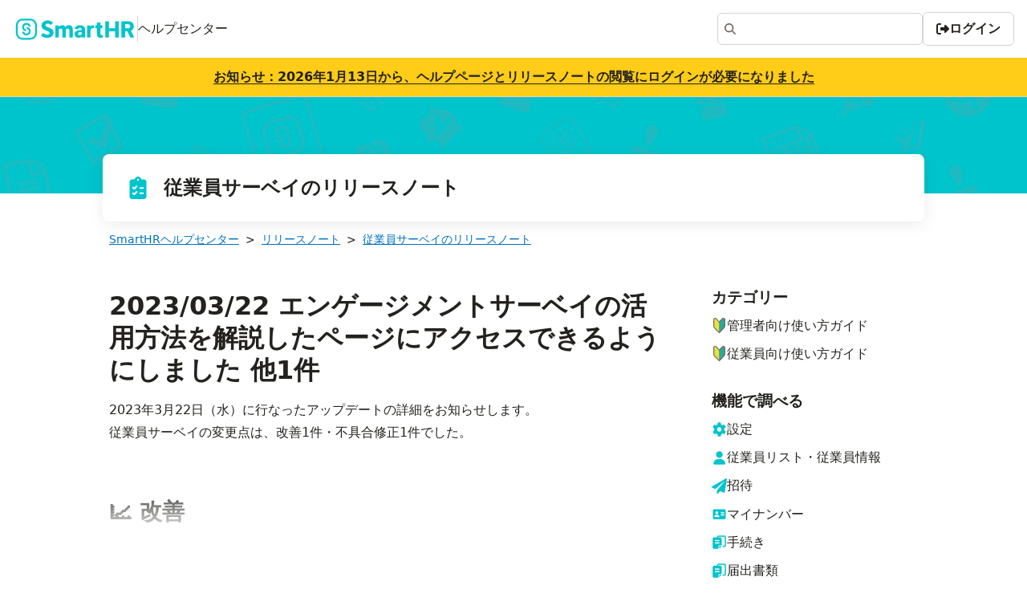

--- FILE ---
content_type: text/html; charset=utf-8
request_url: https://support.smarthr.jp/ja/release-notes/survey/2023-03-22/f5c427ac-aa29-4db0-9f90-52e1a9201fee/
body_size: 27354
content:
<!DOCTYPE html><html lang="ja"><head><meta charSet="utf-8" data-next-head=""/><meta name="viewport" content="width=device-width" data-next-head=""/><meta http-equiv="x-ua-compatible" content="ie=edge" data-next-head=""/><meta name="twitter:creator" content="@smarthr" data-next-head=""/><meta name="twitter:card" content="summary" data-next-head=""/><meta name="format-detection" content="address=no,email=no,telephone=no" data-next-head=""/><meta name="google-site-verification" content="6PJz1qwdfGSgdptnn1jE-SCVUF-4AAZhBFwC3hrE3Qw" data-next-head=""/><title data-next-head="">2023/03/22 エンゲージメントサーベイの活用方法を解説したページにアクセスできるようにしました 他1件｜SmartHR</title><meta name="twitter:description" content="新機能や改善など、SmartHRの日々のリリースに関する情報を確認できます。" data-next-head=""/><meta name="twitter:title" content="2023/03/22 エンゲージメントサーベイの活用方法を解説したページにアクセスできるようにしました 他1件｜SmartHR" data-next-head=""/><meta property="og:image" content="https://support.smarthr.jp/api/og/?directory=release-note&amp;text=2023%2F03%2F22%20%E3%82%A8%E3%83%B3%E3%82%B2%E3%83%BC%E3%82%B8%E3%83%A1%E3%83%B3%E3%83%88%E3%82%B5%E3%83%BC%E3%83%99%E3%82%A4%E3%81%AE%E6%B4%BB%E7%94%A8%E6%96%B9%E6%B3%95%E3%82%92%E8%A7%A3%E8%AA%AC%E3%81%97%E3%81%9F%E3%83%9A%E3%83%BC%E3%82%B8%E3%81%AB%E3%82%A2%E3%82%AF%E3%82%BB%E3%82%B9%E3%81%A7%E3%81%8D%E3%82%8B%E3%82%88%E3%81%86%E3%81%AB%E3%81%97%E3%81%BE%E3%81%97%E3%81%9F%20%E4%BB%961%E4%BB%B6" data-next-head=""/><meta name="description" content="新機能や改善など、SmartHRの日々のリリースに関する情報を確認できます。" data-next-head=""/><link rel="preload" href="/_next/static/css/4bd8d8fbe5c30fdb.css" as="style"/><link rel="stylesheet" href="/_next/static/css/4bd8d8fbe5c30fdb.css" data-n-g=""/><noscript data-n-css=""></noscript><script defer="" noModule="" src="/_next/static/chunks/polyfills-42372ed130431b0a.js"></script><script src="/_next/static/chunks/webpack-0446e42ec18a6792.js" defer=""></script><script src="/_next/static/chunks/framework-6c503a0692b92011.js" defer=""></script><script src="/_next/static/chunks/main-9b005fad06a16ecf.js" defer=""></script><script src="/_next/static/chunks/pages/_app-b20fe8803e4db312.js" defer=""></script><script src="/_next/static/chunks/623-638d5dabaf512454.js" defer=""></script><script src="/_next/static/chunks/335-7f25bcf7d6c3ff39.js" defer=""></script><script src="/_next/static/chunks/144-22d59db08c3e1fc4.js" defer=""></script><script src="/_next/static/chunks/196-c8b97f29d499974e.js" defer=""></script><script src="/_next/static/chunks/pages/release-notes/%5BreleaseNoteProduct%5D/%5Bdate%5D/%5Bid%5D-595813f075c3579d.js" defer=""></script><script src="/_next/static/RiR5ucdn_jmqmoHTA-dLj/_buildManifest.js" defer=""></script><script src="/_next/static/RiR5ucdn_jmqmoHTA-dLj/_ssgManifest.js" defer=""></script><style data-styled="" data-styled-version="6.1.19">*{box-sizing:border-box;}/*!sc*/
html{height:100%;}/*!sc*/
body{height:100%;margin:0;font-family:system-ui,sans-serif;font-size:1rem;line-height:1;color:#23221e;background-color:#fff;text-spacing-trim:space-all;}/*!sc*/
a{color:inherit;text-decoration:none;}/*!sc*/
h1,h2,h3,h4,h5,h6{margin:0;font:inherit;}/*!sc*/
p{margin:0;}/*!sc*/
ul,ol{padding-left:0;margin-top:0;margin-bottom:0;list-style:none;}/*!sc*/
fieldset{padding:0;margin-right:0;margin-left:0;border-style:none;}/*!sc*/
figure{margin:0;}/*!sc*/
legend{padding:0;}/*!sc*/
data-styled.g2[id="sc-global-bptIvh1"]{content:"sc-global-bptIvh1,"}/*!sc*/
.jLDmdi{display:flex;justify-content:center;min-height:191px;padding-top:32px;padding-right:24px;padding-left:24px;margin-top:auto;background-color:#f8f7f6;}/*!sc*/
data-styled.g11[id="sc-1bc38a32-0"]{content:"jLDmdi,"}/*!sc*/
.hpwmpW{width:100%;max-width:1008px;}/*!sc*/
data-styled.g12[id="sc-1bc38a32-1"]{content:"hpwmpW,"}/*!sc*/
.isiTy{height:fit-content;font-size:1rem;color:#23221e;box-shadow:none;}/*!sc*/
data-styled.g13[id="sc-1bc38a32-2"]{content:"isiTy,"}/*!sc*/
.fByjKl{margin-left:-5px;}/*!sc*/
data-styled.g14[id="sc-1bc38a32-3"]{content:"fByjKl,"}/*!sc*/
.biyoRP{max-width:380px;padding:8px 0;overflow:hidden;}/*!sc*/
data-styled.g21[id="sc-2782c2b9-0"]{content:"biyoRP,"}/*!sc*/
.jLDoPY{margin-bottom:16px;font-size:1.5rem;color:#fff;}/*!sc*/
@media screen and (max-width:599px){.jLDoPY{row-gap:0;}}/*!sc*/
data-styled.g39[id="sc-d4c41e57-0"]{content:"jLDoPY,"}/*!sc*/
.elHljj{width:100%;max-width:1024px;min-height:84px;margin:-49px 16px 0;}/*!sc*/
data-styled.g40[id="sc-d4c41e57-1"]{content:"elHljj,"}/*!sc*/
.iledwq{position:relative;display:flex;align-items:center;padding:24px 28px;font-weight:bold;line-height:1.5;color:#23221e;background-color:#fff;border-radius:8px;box-shadow:0 4px 20px rgba(0, 0, 0, 0.08);}/*!sc*/
data-styled.g41[id="sc-d4c41e57-2"]{content:"iledwq,"}/*!sc*/
.kxmcnf{position:relative;width:100%;height:120px;background-color:#00c4cc;}/*!sc*/
data-styled.g42[id="sc-d4c41e57-3"]{content:"kxmcnf,"}/*!sc*/
.kPVIPg{position:absolute;inset:0;box-sizing:border-box;display:block;width:0;min-width:100%;max-width:100%;height:0;min-height:100%;max-height:100%;padding:0;margin:auto;object-fit:cover;border:none;}/*!sc*/
data-styled.g43[id="sc-d4c41e57-4"]{content:"kPVIPg,"}/*!sc*/
.deVoQc{display:flex;height:32px;margin-right:16px;font-size:2rem;}/*!sc*/
data-styled.g44[id="sc-d4c41e57-5"]{content:"deVoQc,"}/*!sc*/
.bjjkmG.bjjkmG.bjjkmG{flex-wrap:nowrap;}/*!sc*/
data-styled.g46[id="sc-3e3b8f8a-0"]{content:"bjjkmG,"}/*!sc*/
.jleUYP{flex-wrap:nowrap;}/*!sc*/
data-styled.g47[id="sc-3e3b8f8a-1"]{content:"jleUYP,"}/*!sc*/
.dOxUxQ{display:flex;align-items:center;justify-content:space-between;height:72px;padding:16px;background-color:#fff;}/*!sc*/
data-styled.g48[id="sc-3e3b8f8a-2"]{content:"dOxUxQ,"}/*!sc*/
.hOYcVE{width:1px;height:32px;border-color:#d6d3d0;border-style:solid;border-width:0 1px 0 0;}/*!sc*/
data-styled.g49[id="sc-3e3b8f8a-3"]{content:"hOYcVE,"}/*!sc*/
.ca-dqVb{font-weight:700;color:#23221e;}/*!sc*/
.ca-dqVb:focus,.ca-dqVb:hover{opacity:.7;}/*!sc*/
data-styled.g50[id="sc-3e3b8f8a-4"]{content:"ca-dqVb,"}/*!sc*/
.hBHYRY{display:flex;align-items:center;justify-content:center;width:100%;padding:16px 24px;background-color:#ffcc17;border-bottom:1px solid #d6d3d0;}/*!sc*/
data-styled.g51[id="sc-3e3b8f8a-5"]{content:"hBHYRY,"}/*!sc*/
.dWvjFp{padding-bottom:112px;}/*!sc*/
data-styled.g52[id="sc-ea031681-0"]{content:"dWvjFp,"}/*!sc*/
.bHHDgl{display:flex;flex-direction:column;min-height:100vh;}/*!sc*/
data-styled.g54[id="sc-ea031681-2"]{content:"bHHDgl,"}/*!sc*/
.czWpIV{width:100%;max-width:1008px;font-size:0.8571428571428571rem;}/*!sc*/
.czWpIV a{color:#0071c1;text-decoration:underline;}/*!sc*/
.czWpIV a:focus,.czWpIV a:hover{opacity:.7;}/*!sc*/
.czWpIV li:not(:first-child)::before{margin:0 8px;content:'>';}/*!sc*/
data-styled.g84[id="sc-ecc64724-0"]{content:"czWpIV,"}/*!sc*/
.jjphdm{position:absolute;top:-1px;left:0;width:1px;height:1px;padding:0;overflow:hidden;white-space:nowrap;border:0;clip-path:inset(100%);}/*!sc*/
data-styled.g85[id="sc-ecc64724-1"]{content:"jjphdm,"}/*!sc*/
.jiwXlo{width:100%;max-width:1008px;}/*!sc*/
data-styled.g91[id="sc-e82f015a-0"]{content:"jiwXlo,"}/*!sc*/
.cQUVag{width:256px;}/*!sc*/
.cQUVag a:hover{text-decoration:underline;}/*!sc*/
data-styled.g92[id="sc-2a81f0aa-0"]{content:"cQUVag,"}/*!sc*/
.kMLTaY{margin-bottom:16px;font-size:1.2rem;font-weight:bold;}/*!sc*/
data-styled.g93[id="sc-2a81f0aa-1"]{content:"kMLTaY,"}/*!sc*/
.cZHYCv{display:flex;font-size:1.2rem;}/*!sc*/
data-styled.g94[id="sc-2a81f0aa-2"]{content:"cZHYCv,"}/*!sc*/
.bUoClJ{display:flex;gap:8px;align-items:center;}/*!sc*/
.bUoClJ>*:first-child{flex-shrink:0;}/*!sc*/
data-styled.g95[id="sc-2a81f0aa-3"]{content:"bUoClJ,"}/*!sc*/
.hukhVX{position:relative;gap:24px;height:180px;padding:72px;margin-top:-72px;background:linear-gradient(to bottom,transparent 0%,#fff 20%);}/*!sc*/
data-styled.g118[id="sc-6446c4b1-0"]{content:"hukhVX,"}/*!sc*/
.NcPje{hanging-punctuation:last allow-end;width:100%;line-height:1.6;overflow-wrap:break-word;font-size:100%;line-height:1.8em;}/*!sc*/
html[lang='ja'] .NcPje,html[lang='ko'] .NcPje,html[lang='zh-tw'] .NcPje,html[lang='zh-cn'] .NcPje{font-kerning:none;}/*!sc*/
.NcPje :is(p,h1,h2,h3,h4,h5,h6,li,dt,dd)::first-letter{font-feature-settings:'halt' 1;}/*!sc*/
.NcPje p{display:block;margin-block:1em;margin-inline:0;white-space:pre-wrap;}/*!sc*/
.NcPje strong{font-weight:bold;}/*!sc*/
.NcPje em{font-style:italic;}/*!sc*/
.NcPje *{box-sizing:border-box;}/*!sc*/
.NcPje h1,.NcPje h2,.NcPje h3,.NcPje h4,.NcPje h5,.NcPje h6{margin-top:0;font-family:system-ui,sans-serif;font-weight:400;}/*!sc*/
.NcPje h1{font-size:30px;}/*!sc*/
.NcPje h2{font-size:22px;}/*!sc*/
.NcPje h3{font-size:18px;font-weight:600;}/*!sc*/
.NcPje h4{font-size:16px;}/*!sc*/
.NcPje input,.NcPje textarea{font-size:14px;color:#000;}/*!sc*/
.NcPje input{box-sizing:border-box;max-width:100%;font-weight:300;outline:none;transition:border 0.12s ease-in-out;}/*!sc*/
.NcPje input:focus{border:1px solid #00c4cc;}/*!sc*/
.NcPje input[disabled]{background-color:#ddd;}/*!sc*/
.NcPje select{width:100%;padding:8px 30px 8px 10px;color:#555;appearance:none;outline:none;background-position:right 10px center;border:1px solid #ddd;border-radius:4px;}/*!sc*/
.NcPje select:focus{border:1px solid #00c4cc;}/*!sc*/
.NcPje select::-ms-expand{display:none;}/*!sc*/
.NcPje textarea{width:100%;padding:10px;resize:vertical;outline:none;border:1px solid #ddd;border-radius:2px;}/*!sc*/
.NcPje textarea:focus{border:1px solid #00c4cc;}/*!sc*/
.NcPje ul{padding:0;margin:0;list-style:none;}/*!sc*/
.NcPje img{max-width:100%;height:auto;}/*!sc*/
.NcPje ul,.NcPje ol{padding-left:20px;margin:20px 0;list-style-position:outside;}/*!sc*/
.NcPje ul>ul,.NcPje ol>ul,.NcPje ul>ol,.NcPje ol>ol{margin:0;}/*!sc*/
.NcPje li>ul,.NcPje li>ol{margin:0;}/*!sc*/
.NcPje ul{list-style-type:disc;}/*!sc*/
.NcPje code{padding:0 5px;margin:0 2px;background:#f7f7f7;border:1px solid #ddd;border-radius:3px;}/*!sc*/
.NcPje pre>code{padding:0;margin:0;background:none;border:none;border-radius:0;}/*!sc*/
.NcPje pre{padding:10px 15px;overflow:auto;white-space:pre;background:#f7f7f7;border:1px solid #ddd;border-radius:3px;}/*!sc*/
.NcPje blockquote{padding:0 15px;font-style:italic;color:#5a574d;border-left:1px solid #ddd;}/*!sc*/
.NcPje >p:last-child{margin-bottom:0;}/*!sc*/
.NcPje h2{padding-top:64px;padding-bottom:16px;font-size:28.44px;font-weight:600;line-height:1.5em;}/*!sc*/
.NcPje h3{padding-top:40px;padding-bottom:16px;font-size:23.27px;font-weight:600;line-height:1.5em;}/*!sc*/
.NcPje h4{padding-top:24px;padding-bottom:16px;font-size:19.69px;font-weight:600;line-height:1.5em;}/*!sc*/
.NcPje h5{padding-top:16px;padding-bottom:16px;font-size:17.06px;font-weight:600;line-height:1.5em;}/*!sc*/
.NcPje ul{list-style-type:circle;}/*!sc*/
.NcPje ul:is(ul)>li>ol{padding-bottom:1em;}/*!sc*/
.NcPje ol{padding-left:0;list-style-type:none;counter-reset:item;}/*!sc*/
.NcPje ol>li{position:relative;padding-left:2em;}/*!sc*/
.NcPje ol>li:not(:last-child){padding-bottom:0.5em;}/*!sc*/
.NcPje ol>li::before{position:absolute;top:0.1em;left:0;display:inline-block;width:1.5em;height:1.5em;line-height:1.5em;color:#fff;text-align:center;content:counter(item);counter-increment:item;background-color:#00c4cc;border-radius:1.5em;}/*!sc*/
.NcPje li>ol{padding-top:1em;}/*!sc*/
.NcPje li>p{margin-block:unset;}/*!sc*/
.NcPje img{margin:16px 0;border:1px solid #ccc;border-radius:6px;}/*!sc*/
.NcPje table{width:auto;margin-top:30px;margin-bottom:32px;font-size:14px;border-spacing:0;border-collapse:collapse;}/*!sc*/
.NcPje table tr{background:#fff;}/*!sc*/
.NcPje table th{padding:5px 10px;font-weight:700;line-height:1.2;background-color:#eee;border:1px solid #aaa;box-shadow:0 1px 1px rgb(255,255,255,0.03) inset;}/*!sc*/
.NcPje table th:first-child{border:1px solid #aaa;}/*!sc*/
.NcPje table th:last-child{border:1px solid #aaa;box-shadow:2px 2px 1px rgb(0,0,0,0.03),0 1px 1px rgb(255,255,255,0.3) inset;}/*!sc*/
.NcPje table tr td{padding:5px 10px;border:1px solid #aaa;}/*!sc*/
.NcPje table tr:last-child td{box-shadow:2px 2px 1px rgb(0,0,0,0.03);}/*!sc*/
data-styled.g203[id="sc-c6a87bd4-0"]{content:"NcPje,"}/*!sc*/
.gyuRYF{padding:0 16px;}/*!sc*/
data-styled.g212[id="sc-1e5d2ecc-0"]{content:"gyuRYF,"}/*!sc*/
.cuNjwd{width:100%;max-width:700px;}/*!sc*/
data-styled.g213[id="sc-1e5d2ecc-1"]{content:"cuNjwd,"}/*!sc*/
.cTMkXh{margin-bottom:16px;font-size:32px;font-weight:bold;line-height:1.25;border-width:0 0 1px;}/*!sc*/
data-styled.g214[id="sc-1e5d2ecc-2"]{content:"cTMkXh,"}/*!sc*/
</style></head><body><link rel="preload" as="image" href="/hero.png"/><div id="__next"><div class="sc-ea031681-2 bHHDgl"><header class="sc-3e3b8f8a-2 dOxUxQ"><a href="/ja/"><div class="shr-flex-wrap [&amp;:empty]:shr-gap-0 shr-flex shr-gap-y-0.75 shr-gap-x-0.75 shr-items-center sc-3e3b8f8a-1 jleUYP"><svg xmlns="http://www.w3.org/2000/svg" width="155" height="28" viewBox="0 0 100 19" role="img" aria-label="SmartHR"><path fill="#00c4cc" fill-rule="evenodd" d="M65.924 6.442a3.5 3.5 0 0 0-.6-.047c-.487 0-.867.047-1.305.297-.397.227-.71.48-.968.948l-.068-.767a.31.31 0 0 0-.31-.288h-2.18a.31.31 0 0 0-.311.311v9.642a.31.31 0 0 0 .311.311h2.337a.31.31 0 0 0 .311-.311v-5.81c0-.485.334-1.092.716-1.37.348-.254.738-.43 1.266-.476a4 4 0 0 1 .688.026.31.31 0 0 0 .34-.306l.03-1.847a.314.314 0 0 0-.26-.312zm7.065 8.15-.453.02q-.57 0-.806-.218c-.236-.218-.237-.42-.237-.825V8.91h1.406a.31.31 0 0 0 .311-.311v-1.89a.31.31 0 0 0-.311-.311h-1.406v-2.04a.31.31 0 0 0-.311-.311h-2.337a.31.31 0 0 0-.311.311v2.04H67.44a.31.31 0 0 0-.311.311v1.89a.31.31 0 0 0 .311.311h1.093v5.018q0 1.613.792 2.362c.792.749 1.29.75 2.28.75q.817 0 1.507-.197a.31.31 0 0 0 .22-.3V14.9a.313.313 0 0 0-.344-.31zm-18.127-.033q-.46.26-1.067.26-.54 0-.868-.29c-.328-.29-.327-.444-.327-.754q0-.664.455-1.096c.455-.432.77-.432 1.404-.432h1.063v1.68q-.2.37-.66.63zm1.613-7.75q-.945-.413-2.168-.413-1.32 0-2.33.436c-1.01.436-1.192.7-1.556 1.195a2.8 2.8 0 0 0-.526 1.346.31.31 0 0 0 .31.343h2.342a.31.31 0 0 0 .3-.264.98.98 0 0 1 .325-.595q.346-.3.972-.3.702 0 1.04.384c.338.384.337.615.337 1.077v.56h-1.1q-2.371 0-3.572.878c-1.201.878-1.2 1.418-1.2 2.5q0 .882.465 1.59c.465.708.73.838 1.262 1.1a3.9 3.9 0 0 0 1.755.393q1.613 0 2.542-1.1v.6a.31.31 0 0 0 .311.311h2.204a.31.31 0 0 0 .311-.311l.001-6.5c0-.8-.18-1.457-.536-2.002s-.85-.953-1.48-1.228zm39.62 1.786q-.531.47-1.546.47h-2.2V5.508h2.2q1.025 0 1.55.47c.525.47.526.753.526 1.316q0 .828-.53 1.3zm3.87 7.803-2.7-5.287c.8-.36 1.395-.85 1.812-1.47s.626-1.43.626-2.43q0-1.348-.62-2.282c-.62-.934-1.01-1.094-1.784-1.413s-1.693-.48-2.756-.48H89.57a.31.31 0 0 0-.311.311v13.19a.31.31 0 0 0 .311.311h2.46a.31.31 0 0 0 .311-.311v-4.955h1.903l2.564 5.096a.31.31 0 0 0 .278.171h2.6a.31.31 0 0 0 .277-.453zM86.707 3.02h-2.454a.31.31 0 0 0-.312.312v5.732H78.7V3.332a.31.31 0 0 0-.312-.312h-2.463a.31.31 0 0 0-.312.312v13.205c0 .172.14.312.312.312h2.463c.172 0 .312-.14.312-.312v-4.994h5.243v4.994c0 .172.14.312.312.312h2.454c.172 0 .312-.14.312-.312V3.332a.31.31 0 0 0-.312-.312zm-78.98 8.34q.122.042.245.042a.744.744 0 0 0 .245-1.447 2.06 2.06 0 0 1 .678-4.005 2.06 2.06 0 0 1 1.946 1.383.744.744 0 0 0 1.404-.488A3.55 3.55 0 0 0 5.349 8.01a3.55 3.55 0 0 0 2.378 3.349zM44.89 6.395q-1.005 0-1.774.403a3.44 3.44 0 0 0-1.271 1.153q-.37-.787-1.053-1.172c-.683-.385-1-.384-1.632-.384q-.939 0-1.68.35a3.45 3.45 0 0 0-1.252 1.006l-.072-.88a.31.31 0 0 0-.31-.286h-2.18a.31.31 0 0 0-.311.311v9.642a.31.31 0 0 0 .311.311h2.337a.31.31 0 0 0 .311-.311v-6.42q.247-.426.636-.66c.389-.234.563-.232.91-.232q.474 0 .778.128c.304.128.357.245.465.48s.16.563.16.986v5.72a.31.31 0 0 0 .311.311h2.337a.31.31 0 0 0 .311-.311v-6.31q.227-.474.617-.74c.39-.266.572-.266.94-.266q.474 0 .773.128c.299.128.353.244.46.475s.16.555.16.972v5.738a.31.31 0 0 0 .311.311h2.347a.31.31 0 0 0 .311-.311V10.36q0-2.106-.85-3.036c-.85-.93-1.368-.93-2.405-.93zm-28.6 6.533a4.21 4.21 0 0 1-4.208 4.209h-6.4a4.21 4.21 0 0 1-4.209-4.209v-6.4a4.21 4.21 0 0 1 4.22-4.208h6.4a4.21 4.21 0 0 1 4.208 4.208v6.4zm-.183-10.425a5.7 5.7 0 0 0-1.809-1.219 5.7 5.7 0 0 0-2.217-.448h-6.4a5.7 5.7 0 0 0-2.217.448 5.7 5.7 0 0 0-1.809 1.219 5.7 5.7 0 0 0-1.22 1.81A5.7 5.7 0 0 0 0 6.529v6.4a5.7 5.7 0 0 0 .448 2.217 5.7 5.7 0 0 0 1.22 1.809 5.7 5.7 0 0 0 1.809 1.219 5.7 5.7 0 0 0 2.217.448h6.4a5.7 5.7 0 0 0 2.217-.448 5.7 5.7 0 0 0 1.809-1.219 5.7 5.7 0 0 0 1.22-1.81 5.7 5.7 0 0 0 .448-2.217v-6.4a5.7 5.7 0 0 0-.448-2.217 5.7 5.7 0 0 0-1.22-1.81zm-6.06 5.594a.744.744 0 0 0-.49 1.404 2.06 2.06 0 0 1-.678 4.005 2.06 2.06 0 0 1-1.946-1.383.744.744 0 0 0-1.404.488 3.55 3.55 0 0 0 6.896-1.165 3.55 3.55 0 0 0-2.378-3.349m18.992.743-2.016-.8c-1.193-.467-2.055-.805-2.055-1.632s.687-1.314 1.84-1.314c.97 0 1.802.272 2.72.9a.31.31 0 0 0 .416-.065l1.237-1.557a.315.315 0 0 0-.043-.433c-1.157-1.006-2.746-1.598-4.33-1.598-2.928 0-5.136 1.832-5.136 4.262 0 2.457 2.003 3.52 2.864 3.86l2.096.882c1.12.468 1.86.778 1.86 1.63 0 .513-.26 1.373-1.994 1.373-1.014 0-2.236-.47-3.267-1.247a.307.307 0 0 0-.424.046l-1.443 1.757a.31.31 0 0 0 .038.434c1.38 1.136 3.186 1.782 5.02 1.782 3.716 0 5.408-2.3 5.408-4.417 0-1.87-.886-3.097-2.787-3.86z"></path></svg><span class="sc-3e3b8f8a-3 hOYcVE"></span>ヘルプセンター</div></a><div class="shr-flex-wrap [&amp;:empty]:shr-gap-0 shr-flex shr-gap-y-1.5 shr-gap-x-1.5 shr-items-center sc-3e3b8f8a-0 bjjkmG"><div class="smarthr-ui-Dropdown shr-inline-block"><button aria-label="アカウントメニュー" type="button" class="aria-disabled:shr-cursor-not-allowed aria-disabled:shr-bg-clip-padding aria-disabled:forced-colors:shr-border-[GrayText] aria-disabled:forced-colors:shr-text-[GrayText] [&amp;_.smarthr-ui-Icon]:forced-colors:aria-disabled:shr-fill-[GrayText] shr-box-border shr-cursor-pointer shr-inline-flex shr-justify-center shr-items-center shr-gap-0.5 shr-text-center shr-whitespace-nowrap shr-rounded-m shr-border-shorthand shr-font-inherit shr-font-bold shr-leading-none focus-visible:shr-focus-indicator contrast-more:shr-border-high-contrast [&amp;_.smarthr-ui-Icon]:shr-block [&amp;_svg]:shr-block shr-text-base shr-px-1 shr-py-0.75 shr-border-default shr-bg-white shr-text-black focus-visible:shr-border-darken focus-visible:shr-bg-white-darken focus-visible:contrast-more:shr-border-high-contrast hover:shr-border-darken hover:shr-bg-white-darken hover:contrast-more:shr-border-high-contrast aria-disabled:shr-border-disabled aria-disabled:shr-bg-white-darken aria-disabled:shr-text-disabled smarthr-ui-Button"><span class="smarthr-ui-Button-body shr-min-w-0"><span class="smarthr-ui-Icon-extended smarthr-ui-Icon-withAlt shr-leading-[0]"><span class="smarthr-ui-VisuallyHiddenText shr-absolute shr-h-px shr-w-px shr-overflow-hidden shr-whitespace-nowrap shr-border-0 shr-p-0 [clip-path:inset(100%)] [clip:rect(0_0_0_0)]">アカウントメニュー</span><svg stroke="currentColor" fill="currentColor" stroke-width="0" viewBox="0 0 448 512" width="1em" height="1em" class="smarthr-ui-Icon group-[]/iconWrapper:shr-shrink-0 group-[]/iconWrapper:shr-translate-y-[0.125em] forced-colors:shr-fill-[CanvasText]" role="img" aria-hidden="true" focusable="false" xmlns="http://www.w3.org/2000/svg"><path d="M224 256A128 128 0 1 0 224 0a128 128 0 1 0 0 256zm-45.7 48C79.8 304 0 383.8 0 482.3C0 498.7 13.3 512 29.7 512l388.6 0c16.4 0 29.7-13.3 29.7-29.7C448 383.8 368.2 304 269.7 304l-91.4 0z"></path></svg></span></span></button></div></div></header><div class="sc-3e3b8f8a-5 hBHYRY"><a class="shr-text-link shr-no-underline shr-shadow-underline forced-colors:shr-underline [&amp;:not([href])]:shr-shadow-none [&amp;:not([href])]:forced-colors:shr-no-underline [.smarthr-ui-Th_&amp;]:shr-text-link-darken sc-3e3b8f8a-4 ca-dqVb" href="https://support.smarthr.jp/ja/info/service/pgg-9etfwy/">お知らせ：2026年1月13日から、ヘルプページとリリースノートの閲覧にログインが必要になりました</a></div><div class="sc-ea031681-0 dWvjFp"><div class="shr-flex-wrap [&amp;:empty]:shr-gap-0 shr-flex shr-gap-y-0.5 shr-gap-x-0.5 shr-justify-center sc-d4c41e57-0 jLDoPY"><div class="sc-d4c41e57-3 kxmcnf"><img src="/hero.png" alt="background" class="sc-d4c41e57-4 kPVIPg"/></div><div class="sc-d4c41e57-1 elHljj"><div class="sc-d4c41e57-2 iledwq"><div class="sc-d4c41e57-5 deVoQc"><svg xmlns="http://www.w3.org/2000/svg" fill="currentColor" viewBox="0 0 128 128" stroke="currentColor" stroke-width="0" width="1em" height="1em" color="#00c4cc" class="smarthr-ui-Icon group-[]/iconWrapper:shr-shrink-0 group-[]/iconWrapper:shr-translate-y-[0.125em] forced-colors:shr-fill-[CanvasText]" role="img" aria-hidden="true" focusable="false"><path d="M94 22H81.15C79.33 14.01 72.47 8 64 8s-15.53 6.01-17.15 14H34c-6.63 0-12 5.37-12 12v74c0 6.63 5.37 12 12 12h60c6.63 0 12-5.37 12-12V34c0-6.63-5.37-12-12-12M60.32 86.92 47.6 99.64c-.78.78-1.8 1.17-2.83 1.17s-2.05-.39-2.83-1.17l-5.66-5.66a4.01 4.01 0 0 1 0-5.66 4.01 4.01 0 0 1 5.66 0l2.83 2.83 9.9-9.9a4.01 4.01 0 0 1 5.66 0 4.01 4.01 0 0 1-.01 5.67m0-28L47.6 71.64c-.78.78-1.8 1.17-2.83 1.17s-2.05-.39-2.83-1.17l-5.66-5.66a4.01 4.01 0 0 1 0-5.66 4.01 4.01 0 0 1 5.66 0l2.83 2.83 9.9-9.9a4.01 4.01 0 0 1 5.66 0 4.01 4.01 0 0 1-.01 5.67m8.8-33.99c-.42 1.93-1.96 3.48-3.88 3.93a5.263 5.263 0 0 1-6.35-6.32c.43-1.93 1.99-3.48 3.92-3.91 3.8-.84 7.14 2.49 6.31 6.3M88.8 95.16h-14c-2.21 0-4-1.79-4-4s1.79-4 4-4h14c2.21 0 4 1.79 4 4s-1.79 4-4 4m0-25.9h-14c-2.21 0-4-1.79-4-4s1.79-4 4-4h14c2.21 0 4 1.79 4 4s-1.79 4-4 4"></path></svg></div>従業員サーベイのリリースノート</div></div></div><div class="shr-flex-col shr-justify-start [&amp;_&gt;_*]:shr-my-0 shr-flex shr-space-y-3.5 shr-items-center sc-1e5d2ecc-0 gyuRYF"><div class="sc-ecc64724-0 czWpIV"><script type="application/ld+json">{"@context":"https://schema.org","@type":"BreadcrumbList","itemListElement":[{"@type":"ListItem","position":1,"name":"リリースノート","item":"/release-notes"},{"@type":"ListItem","position":2,"name":"従業員サーベイのリリースノート","item":"/release-notes/survey/page/1"}]}</script><ol class="shr-flex-wrap [&amp;:empty]:shr-gap-0 shr-flex shr-gap-y-0.5 shr-gap-x-0"><li><a href="/ja/">SmartHRヘルプセンター</a></li><li><a href="/ja/release-notes/">リリースノート</a></li><li><a href="/ja/release-notes/survey/page/1/">従業員サーベイのリリースノート</a></li><li aria-current="page" class="sc-ecc64724-1 jjphdm">2023/03/22 エンゲージメントサーベイの活用方法を解説したページにアクセスできるようにしました 他1件</li></ol></div><div class="sc-e82f015a-0 jiwXlo"><div class="shr-flex shr-flex-wrap empty:shr-gap-0 shr-items-stretch shr-gap-y-0 shr-gap-x-3.5"><main class="shr-grow-[999] shr-basis-0 " style="min-width:55%"><div class="sc-1e5d2ecc-1 cuNjwd"><h1 class="sc-1e5d2ecc-2 cTMkXh">2023/03/22 エンゲージメントサーベイの活用方法を解説したページにアクセスできるようにしました 他1件</h1><div class="sc-c6a87bd4-0 NcPje"><p>2023年3月22日（水）に行なったアップデートの詳細をお知らせします。</p>
<p>従業員サーベイの変更点は、改善1件・不具合修正1件でした。</p>
<h2 id="📈改善">📈 改善</h2></div><div class="shr-mx-auto shr-box-content shr-flex shr-flex-col shr-items-center shr-justify-center sc-6446c4b1-0 hukhVX">このリリースノートを読むにはログインが必要です。<br/>SmartHRのアカウントでログインしてください。<a href="/auth/login?redirect=%2Frelease-notes%2Fsurvey%2F2023-03-22%2Ff5c427ac-aa29-4db0-9f90-52e1a9201fee" class="shr-no-underline [&amp;:not([href])]:shr-cursor-not-allowed [&amp;:not([href])]:shr-bg-clip-padding [&amp;_.smarthr-ui-Icon]:forced-colors:shr-fill-[LinkText] [&amp;:not([href])_.smarthr-ui-Icon]:forced-colors:shr-fill-[CanvasText] shr-box-border shr-cursor-pointer shr-inline-flex shr-justify-center shr-items-center shr-gap-0.5 shr-text-center shr-whitespace-nowrap shr-rounded-m shr-border-shorthand shr-font-inherit shr-font-bold shr-leading-none focus-visible:shr-focus-indicator contrast-more:shr-border-high-contrast [&amp;_.smarthr-ui-Icon]:shr-block [&amp;_svg]:shr-block shr-text-base shr-px-1 shr-py-0.75 shr-border-default shr-bg-white shr-text-black focus-visible:shr-border-darken focus-visible:shr-bg-white-darken focus-visible:contrast-more:shr-border-high-contrast hover:shr-border-darken hover:shr-bg-white-darken hover:contrast-more:shr-border-high-contrast [&amp;:not([href])]:shr-border-disabled [&amp;:not([href])]:shr-bg-white-darken [&amp;:not([href])]:shr-text-disabled smarthr-ui-AnchorButton sc-f7591e86-0"><span class="smarthr-ui-Button-body shr-min-w-0">ログイン</span></a></div></div></main><span class="shr-grow "><nav class="sc-2a81f0aa-0 cQUVag"><h2 leading="TIGHT" weight="normal" class="smarthr-ui-VisuallyHiddenText shr-absolute shr-h-px shr-w-px shr-overflow-hidden shr-whitespace-nowrap shr-border-0 shr-p-0 [clip-path:inset(100%)] [clip:rect(0_0_0_0)] smarthr-ui-Heading">ナビゲーションメニュー</h2><div class="shr-flex-col shr-justify-start [&amp;_&gt;_*]:shr-my-0 shr-flex shr-space-y-2.5"><section><h3 class="sc-2a81f0aa-1 kMLTaY">カテゴリー</h3><ul class="shr-flex-col shr-justify-start [&amp;_&gt;_*]:shr-my-0 shr-flex shr-space-y-1"><li><a href="/ja/help/sections/360005217334/"><span class="sc-2a81f0aa-3 bUoClJ"><div class="sc-2a81f0aa-2 cZHYCv"><svg xmlns="http://www.w3.org/2000/svg" fill="currentColor" viewBox="0 0 128 128" stroke="currentColor" stroke-width="0" width="1em" height="1em" color="#00c4cc" class="smarthr-ui-Icon group-[]/iconWrapper:shr-shrink-0 group-[]/iconWrapper:shr-translate-y-[0.125em] forced-colors:shr-fill-[CanvasText]" role="img" aria-hidden="true" focusable="false"><path fill="#706d65" d="M114.212 53.082c-.132-13.707-.331-34.42-.331-37.385 0-4.586 0-12.262-10.626-15.092A18 18 0 0 0 98.628 0c-7.095 0-11.82 4.225-12.336 4.708a8 8 0 0 0-.41.414c-.142.156-15.315 16.686-21.209 22.957q-.462.492-.907.985-.446-.493-.908-.985C56.906 21.745 41.801 5.29 41.651 5.125a7 7 0 0 0-.413-.417C40.723 4.225 36.003 0 28.903 0c-1.561 0-3.118.204-4.627.605-10.625 2.83-10.625 10.506-10.625 15.092 0 2.964-.2 23.678-.332 37.384a7617 7617 0 0 0-.152 16.406c0 3.388 2.586 11.246 9.71 19.01 5.239 5.712 26.71 27.498 33.135 34.008q.052.06.105.114c1.639 1.665 3.14 3.191 4.433 4.502.46.467 1.133.735 1.846.735h2.74c.76 0 1.484-.317 1.94-.85l3.02-3.067c.041-.037.085-.079.147-.141 2.912-2.948 28.613-28.98 34.412-35.301 7.123-7.764 9.709-15.622 9.709-19.01 0-.618-.055-6.342-.152-16.406"></path><path fill="#ebe041" d="M63.768 119.13V47.571c0-4.563-1.45-8.504-7.493-14.934-6.042-6.43-21.27-23.023-21.27-23.023S31.46 6.296 26.787 7.54c-4.674 1.245-4.674 3.457-4.674 8.159s-.483 52.13-.483 53.79 1.934 8.02 7.896 14.519 34.242 35.122 34.242 35.122"></path><path fill="#2ba899" d="M63.766 119.13V47.571c0-4.563 1.45-8.504 7.492-14.934C77.302 26.207 92.53 9.614 92.53 9.614s3.545-3.318 8.218-2.074 4.673 3.457 4.673 8.159.484 52.13.484 53.79-1.934 8.02-7.896 14.519c-5.963 6.499-34.242 35.122-34.242 35.122"></path></svg></div>管理者向け使い方ガイド</span></a></li><li><a href="/ja/help/sections/360005217354/"><span class="sc-2a81f0aa-3 bUoClJ"><div class="sc-2a81f0aa-2 cZHYCv"><svg xmlns="http://www.w3.org/2000/svg" fill="currentColor" viewBox="0 0 128 128" stroke="currentColor" stroke-width="0" width="1em" height="1em" color="#00c4cc" class="smarthr-ui-Icon group-[]/iconWrapper:shr-shrink-0 group-[]/iconWrapper:shr-translate-y-[0.125em] forced-colors:shr-fill-[CanvasText]" role="img" aria-hidden="true" focusable="false"><path fill="#706d65" d="M114.212 53.082c-.132-13.707-.331-34.42-.331-37.385 0-4.586 0-12.262-10.626-15.092A18 18 0 0 0 98.628 0c-7.095 0-11.82 4.225-12.336 4.708a8 8 0 0 0-.41.414c-.142.156-15.315 16.686-21.209 22.957q-.462.492-.907.985-.446-.493-.908-.985C56.906 21.745 41.801 5.29 41.651 5.125a7 7 0 0 0-.413-.417C40.723 4.225 36.003 0 28.903 0c-1.561 0-3.118.204-4.627.605-10.625 2.83-10.625 10.506-10.625 15.092 0 2.964-.2 23.678-.332 37.384a7617 7617 0 0 0-.152 16.406c0 3.388 2.586 11.246 9.71 19.01 5.239 5.712 26.71 27.498 33.135 34.008q.052.06.105.114c1.639 1.665 3.14 3.191 4.433 4.502.46.467 1.133.735 1.846.735h2.74c.76 0 1.484-.317 1.94-.85l3.02-3.067c.041-.037.085-.079.147-.141 2.912-2.948 28.613-28.98 34.412-35.301 7.123-7.764 9.709-15.622 9.709-19.01 0-.618-.055-6.342-.152-16.406"></path><path fill="#ebe041" d="M63.768 119.13V47.571c0-4.563-1.45-8.504-7.493-14.934-6.042-6.43-21.27-23.023-21.27-23.023S31.46 6.296 26.787 7.54c-4.674 1.245-4.674 3.457-4.674 8.159s-.483 52.13-.483 53.79 1.934 8.02 7.896 14.519 34.242 35.122 34.242 35.122"></path><path fill="#2ba899" d="M63.766 119.13V47.571c0-4.563 1.45-8.504 7.492-14.934C77.302 26.207 92.53 9.614 92.53 9.614s3.545-3.318 8.218-2.074 4.673 3.457 4.673 8.159.484 52.13.484 53.79-1.934 8.02-7.896 14.519c-5.963 6.499-34.242 35.122-34.242 35.122"></path></svg></div>従業員向け使い方ガイド</span></a></li></ul></section><section><h3 class="sc-2a81f0aa-1 kMLTaY">機能で調べる</h3><ul class="shr-flex-col shr-justify-start [&amp;_&gt;_*]:shr-my-0 shr-flex shr-space-y-1"><li><a href="/ja/help/sections/360005254993/"><span class="sc-2a81f0aa-3 bUoClJ"><div class="sc-2a81f0aa-2 cZHYCv"><svg xmlns="http://www.w3.org/2000/svg" fill="currentColor" viewBox="0 0 128 128" stroke="currentColor" stroke-width="0" width="1em" height="1em" color="#00c4cc" class="smarthr-ui-Icon group-[]/iconWrapper:shr-shrink-0 group-[]/iconWrapper:shr-translate-y-[0.125em] forced-colors:shr-fill-[CanvasText]" role="img" aria-hidden="true" focusable="false"><path d="m116.26 78.47-11.27-8.06c.32-2.09.49-4.23.49-6.42 0-2.58-.24-5.09-.69-7.54l10.95-7.83a4.133 4.133 0 0 0 1.18-5.44l-8.86-15.27c-1.07-1.85-3.37-2.58-5.33-1.71l-12.35 5.54c-3.72-3.1-7.97-5.58-12.61-7.26l-1.28-12.76C76.28 9.61 74.48 8 72.34 8H54.62c-2.14 0-3.94 1.61-4.15 3.74L49.19 24.5a42.3 42.3 0 0 0-13.12 7.69l-11.32-5.08a4.18 4.18 0 0 0-5.33 1.71l-8.86 15.27a4.13 4.13 0 0 0 1.18 5.44l10.35 7.4c-.39 2.3-.6 4.66-.6 7.07 0 2.81.28 5.55.81 8.2l-10.03 7.17a4.133 4.133 0 0 0-1.18 5.44l8.86 15.27c1.07 1.85 3.37 2.58 5.33 1.71l11.68-5.24c3.92 3.2 8.42 5.69 13.32 7.32l1.25 12.4c.21 2.12 2.01 3.74 4.15 3.74H73.4c2.14 0 3.94-1.61 4.15-3.74l1.33-13.18c4.58-1.8 8.76-4.38 12.39-7.58l12.01 5.39c1.95.88 4.26.14 5.33-1.71l8.86-15.27c1.04-1.85.53-4.2-1.21-5.45M64 82c-9.94 0-18-8.06-18-18s8.06-18 18-18 18 8.06 18 18-8.06 18-18 18"></path></svg></div>設定</span></a></li><li><a href="/ja/help/sections/360005255013/"><span class="sc-2a81f0aa-3 bUoClJ"><div class="sc-2a81f0aa-2 cZHYCv"><svg xmlns="http://www.w3.org/2000/svg" fill="currentColor" viewBox="0 0 128 128" stroke="currentColor" stroke-width="0" width="1em" height="1em" color="#00c4cc" class="smarthr-ui-Icon group-[]/iconWrapper:shr-shrink-0 group-[]/iconWrapper:shr-translate-y-[0.125em] forced-colors:shr-fill-[CanvasText]" role="img" aria-hidden="true" focusable="false"><path d="M64.55 64c15.47 0 28-12.54 28-28s-12.54-28-28-28-28 12.54-28 28 12.54 28 28 28m11.1 10.5H53.46c-20.93 0-37.91 16.98-37.91 37.91 0 4.19 3.4 7.58 7.58 7.58h82.85c4.19.01 7.58-3.38 7.58-7.58 0-20.93-16.98-37.91-37.91-37.91"></path></svg></div>従業員リスト・従業員情報</span></a></li><li><a href="/ja/help/sections/8c43d156-b95f-44d7-91d0-47a102062ec0/"><span class="sc-2a81f0aa-3 bUoClJ"><div class="sc-2a81f0aa-2 cZHYCv"><svg xmlns="http://www.w3.org/2000/svg" fill="currentColor" viewBox="0 0 128 128" stroke="currentColor" stroke-width="0" width="1em" height="1em" color="#00c4cc" class="smarthr-ui-Icon group-[]/iconWrapper:shr-shrink-0 group-[]/iconWrapper:shr-translate-y-[0.125em] forced-colors:shr-fill-[CanvasText]" role="img" aria-hidden="true" focusable="false"><path fill="#00c4cc" fill-rule="evenodd" d="M119.002 1.058 3.127 67.908c-4.525 2.6-3.95 8.9.55 10.8l26.575 11.15 71.825-63.3c1.375-1.225 3.325.65 2.15 2.075l-60.225 73.375v20.125c0 5.9 7.125 8.225 10.625 3.95l15.875-19.325 31.15 13.05c3.55 1.5 7.6-.725 8.25-4.55l18-108c.85-5.05-4.575-8.7-8.9-6.2" clip-rule="evenodd"></path></svg></div>招待</span></a></li><li><a href="/ja/help/sections/360005217374/"><span class="sc-2a81f0aa-3 bUoClJ"><div class="sc-2a81f0aa-2 cZHYCv"><svg xmlns="http://www.w3.org/2000/svg" fill="currentColor" viewBox="0 0 128 128" stroke="currentColor" stroke-width="0" width="1em" height="1em" color="#00c4cc" class="smarthr-ui-Icon group-[]/iconWrapper:shr-shrink-0 group-[]/iconWrapper:shr-translate-y-[0.125em] forced-colors:shr-fill-[CanvasText]" role="img" aria-hidden="true" focusable="false"><path d="M106 23.11H22c-6.63 0-12 5.37-12 12v60c0 6.63 5.37 12 12 12h84c6.63 0 12-5.37 12-12v-60c0-6.63-5.38-12-12-12m-63 18c6.63 0 12 5.37 12 12s-5.37 12-12 12-12-5.37-12-12 5.38-12 12-12m18 48H25c-1.66 0-3-1.35-3-3 0-8.29 6.72-15 15-15h12c8.28 0 15 6.72 15 15 0 1.65-1.35 3-3 3m42-12H79c-1.65 0-3-1.35-3-3s1.35-3 3-3h24c1.65 0 3 1.35 3 3s-1.35 3-3 3m0-12H79c-1.65 0-3-1.35-3-3s1.35-3 3-3h24c1.65 0 3 1.35 3 3s-1.35 3-3 3m0-12H79c-1.65 0-3-1.35-3-3s1.35-3 3-3h24c1.65 0 3 1.35 3 3s-1.35 3-3 3"></path></svg></div>マイナンバー</span></a></li><li><a href="/ja/help/sections/360005254973/"><span class="sc-2a81f0aa-3 bUoClJ"><div class="sc-2a81f0aa-2 cZHYCv"><svg xmlns="http://www.w3.org/2000/svg" fill="currentColor" viewBox="0 0 128 128" stroke="currentColor" stroke-width="0" width="1em" height="1em" color="#00c4cc" class="smarthr-ui-Icon group-[]/iconWrapper:shr-shrink-0 group-[]/iconWrapper:shr-translate-y-[0.125em] forced-colors:shr-fill-[CanvasText]" role="img" aria-hidden="true" focusable="false"><path d="M107.06 8.04h-50c-7.17 0-13 5.83-13 13V24H21c-7.17 0-13 5.83-13 13v70c0 7.17 5.83 13 13 13h37V96.18c0-2.76 2.24-5 5-5h21V37c0-7.17-5.83-13-13-13H54.06v-2.96c0-1.65 1.35-3 3-3h50c1.65 0 3 1.35 3 3V91c0 1.65-1.34 3-3 3H95.01c-2.76 0-5 2.24-5 5s2.24 5 5 5h12.06c7.16 0 12.99-5.84 12.99-13V21.04c0-7.17-5.84-13-13-13M61 76.06H31c-2.76 0-5-2.24-5-5s2.24-5 5-5h30c2.76 0 5 2.24 5 5s-2.24 5-5 5m5-25c0 2.76-2.24 5-5 5H31c-2.76 0-5-2.24-5-5s2.24-5 5-5h30c2.76 0 5 2.24 5 5"></path><path d="m64 116.86 20-19.67v-.01H64z"></path></svg></div>手続き</span></a></li><li><a href="/ja/help/sections/360008955494/"><span class="sc-2a81f0aa-3 bUoClJ"><div class="sc-2a81f0aa-2 cZHYCv"><svg xmlns="http://www.w3.org/2000/svg" fill="currentColor" viewBox="0 0 128 128" stroke="currentColor" stroke-width="0" width="1em" height="1em" color="#00c4cc" class="smarthr-ui-Icon group-[]/iconWrapper:shr-shrink-0 group-[]/iconWrapper:shr-translate-y-[0.125em] forced-colors:shr-fill-[CanvasText]" role="img" aria-hidden="true" focusable="false"><path d="M107.06 8.04h-50c-7.17 0-13 5.83-13 13V24H21c-7.17 0-13 5.83-13 13v70c0 7.17 5.83 13 13 13h37V96.18c0-2.76 2.24-5 5-5h21V37c0-7.17-5.83-13-13-13H54.06v-2.96c0-1.65 1.35-3 3-3h50c1.65 0 3 1.35 3 3V91c0 1.65-1.34 3-3 3H95.01c-2.76 0-5 2.24-5 5s2.24 5 5 5h12.06c7.16 0 12.99-5.84 12.99-13V21.04c0-7.17-5.84-13-13-13M61 76.06H31c-2.76 0-5-2.24-5-5s2.24-5 5-5h30c2.76 0 5 2.24 5 5s-2.24 5-5 5m5-25c0 2.76-2.24 5-5 5H31c-2.76 0-5-2.24-5-5s2.24-5 5-5h30c2.76 0 5 2.24 5 5"></path><path d="m64 116.86 20-19.67v-.01H64z"></path></svg></div>届出書類</span></a></li><li><a href="/ja/help/sections/360005255033/"><span class="sc-2a81f0aa-3 bUoClJ"><div class="sc-2a81f0aa-2 cZHYCv"><svg xmlns="http://www.w3.org/2000/svg" fill="currentColor" viewBox="0 0 128 128" stroke="currentColor" stroke-width="0" width="1em" height="1em" color="#00c4cc" class="smarthr-ui-Icon group-[]/iconWrapper:shr-shrink-0 group-[]/iconWrapper:shr-translate-y-[0.125em] forced-colors:shr-fill-[CanvasText]" role="img" aria-hidden="true" focusable="false"><path d="M112.15 46.95c-2.21 0-4 1.79-4 4s1.79 4 4 4c.91 0 1.65.74 1.65 1.66s-.74 1.66-1.65 1.66h-5.16c-1.33-22.86-20.23-41.05-43.27-41.05a43.1 43.1 0 0 0-20.61 5.25c-4.92-2.49-10.94-3.75-15.19-4.37-2.11-.31-4.14.48-5.49 2.04A6.08 6.08 0 0 0 21.01 25c.62 4.32 1.9 10.44 4.41 15.41-.75 1.42-1.42 2.89-2 4.34l-.06.13c-1.55 3.44-4.35 6.13-8.31 7.98a12.524 12.524 0 0 0-6.77 14.83l2.86 10c.65 2.78 2.28 5.2 4.61 6.81 2.79 1.94 9.21 6.4 16.87 10.53l4.61 15.82a6.075 6.075 0 0 0 5.77 4.17h9.35c2.85 0 5.25-2.05 5.73-4.91l.85-5.86c1.33.14 2.62.21 3.84.21l.54-.01c2.05.05 4.15-.11 6.24-.4l.9 6.09c.47 2.82 2.87 4.87 5.72 4.87h8.79a6.08 6.08 0 0 0 5.34-3.17c3.47-6.41 12.22-25.49 15.58-40.41.08-.33.12-.69.13-1.06.3-1.36.53-2.73.7-4.11h5.43c5.32 0 9.65-4.33 9.65-9.66s-4.32-9.65-9.64-9.65m-32.48 9.76c1.66 0 3 1.34 3 3s-1.34 3-3 3h-7.31l-2.04 3.2h9.35c1.66 0 3 1.34 3 3s-1.34 3-3 3h-9.71v7.83c0 2.76-2.24 5-5 5s-5-2.24-5-5v-7.83h-9.71c-1.66 0-3-1.34-3-3s1.34-3 3-3h9.26l-2.18-3.2h-7.08c-1.66 0-3-1.34-3-3s1.34-3 3-3h3l-6.21-9.12a5.01 5.01 0 0 1 1.32-6.95c2.28-1.56 5.39-.96 6.95 1.32l9.51 13.97 8.79-13.83a5 5 0 0 1 8.44 5.36l-5.88 9.26h3.5z"></path></svg></div>給与明細</span></a></li><li><a href="/ja/help/sections/125da02f-34ff-4fd1-bbe2-c05f67c919fb/"><span class="sc-2a81f0aa-3 bUoClJ"><div class="sc-2a81f0aa-2 cZHYCv"><svg xmlns="http://www.w3.org/2000/svg" fill="currentColor" viewBox="0 0 128 128" stroke="currentColor" stroke-width="0" width="1em" height="1em" color="#00c4cc" class="smarthr-ui-Icon group-[]/iconWrapper:shr-shrink-0 group-[]/iconWrapper:shr-translate-y-[0.125em] forced-colors:shr-fill-[CanvasText]" role="img" aria-hidden="true" focusable="false"><path fill="#00C4CC" d="m62.36 54.533 2.492 18.01h-5.04l2.377-18.01z"></path><path fill="#00C4CC" d="M112.767 14.987c8.399 0 15.233 6.833 15.233 15.233v68.988c0 8.399-6.834 15.234-15.233 15.234H29.06a15.15 15.15 0 0 1-10.673-4.367L4.457 97.288A15.14 15.14 0 0 1 0 86.523V30.22c0-8.4 6.834-15.233 15.233-15.233zm-89.318 24.65c-2.16 0-2.89 1.611-2.89 3.565v3.005c0 1.965.742 3.566 2.89 3.566h6.057v36.442c0 2.662 1.303 3.565 2.89 3.566h3.681c1.589 0 2.89-.915 2.89-3.566V49.773h6.058c2.16 0 2.89-1.612 2.89-3.566h-.01v-3.005c0-1.954-.744-3.566-2.892-3.566zm35.62.022c-1.702 0-3.05.766-3.508 3.485l-7.474 43.14c-.57 3.21.788 3.485 2.262 3.485h4.423c1.646 0 2.435-.766 2.778-3.486l.96-7.324h7.702l1.017 7.324c.4 2.72 1.188 3.486 2.833 3.486h4.525c1.474 0 2.835-.274 2.264-3.417l-7.703-43.276c-.445-2.651-1.805-3.417-3.507-3.417zm22.775-.011c-1.416 0-2.72.491-1.76 3.28L87.33 64.08l-8.091 22.478c-1.017 2.72.343 3.211 1.703 3.211h4.925c1.69 0 2.548-.697 3.336-3.28l3.91-12.639h.113l3.794 12.64c.79 2.582 1.635 3.28 3.337 3.28h4.971c1.36 0 2.719-.492 1.76-3.28l-7.816-22.548 7.587-21.084c.96-2.72-.343-3.21-1.703-3.21h-4.811c-1.691 0-2.548.697-3.393 3.28l-3.509 10.821h-.114L90.22 42.995c-.731-2.582-1.577-3.347-3.28-3.347z"></path></svg></div>特別徴収税額通知管理</span></a></li><li><a href="/ja/help/sections/360005255073/"><span class="sc-2a81f0aa-3 bUoClJ"><div class="sc-2a81f0aa-2 cZHYCv"><svg xmlns="http://www.w3.org/2000/svg" fill="currentColor" viewBox="0 0 128 128" stroke="currentColor" stroke-width="0" width="1em" height="1em" color="#00c4cc" class="smarthr-ui-Icon group-[]/iconWrapper:shr-shrink-0 group-[]/iconWrapper:shr-translate-y-[0.125em] forced-colors:shr-fill-[CanvasText]" role="img" aria-hidden="true" focusable="false"><path d="M73 80H55v11h18zM31 90c0 .55.45 1 1 1h17V80H31zm42-27H55v11h18zm-42 1v10h18V63H32c-.55 0-1 .45-1 1m66 26V80H79v11h17c.55 0 1-.45 1-1m0-26c0-.55-.45-1-1-1H79v11h18z"></path><path d="M83.12 46.03V22H21c-6.07 0-11 4.93-11 11v62c0 6.07 4.93 11 11 11h86c6.07 0 11-4.93 11-11V53.03H90.12c-3.85 0-7-3.14-7-7M103 64v26c0 3.86-3.14 7-7 7H32c-3.86 0-7-3.14-7-7V64c0-3.86 3.14-7 7-7h64c3.86 0 7 3.14 7 7"></path><path d="M90.12 47.03H118v-.38L89.12 22.28v23.75c0 .55.45 1 1 1"></path></svg></div>源泉徴収票</span></a></li><li><a href="/ja/help/sections/7a127b5a-9b75-4305-903e-8938b1763f82/"><span class="sc-2a81f0aa-3 bUoClJ"><div class="sc-2a81f0aa-2 cZHYCv"><svg xmlns="http://www.w3.org/2000/svg" fill="currentColor" viewBox="0 0 64 64" stroke="currentColor" stroke-width="0" width="1em" height="1em" color="#00c4cc" class="smarthr-ui-Icon group-[]/iconWrapper:shr-shrink-0 group-[]/iconWrapper:shr-translate-y-[0.125em] forced-colors:shr-fill-[CanvasText]" role="img" aria-hidden="true" focusable="false"><path fill="#00c4cc" d="M60.625 28.915c0-4.325-2.27-7.88-5.19-8.365v-8.985A3.7 3.7 0 0 0 53.32 8.2a3.71 3.71 0 0 0-3.95.44l-.12.1a35.43 35.43 0 0 1-21.41 8.805l-1.935.11H10c-3.315 0-6 2.685-6 6v9.815c0 3.315 2.685 6 6 6h2.695V52.1c0 2.95 2.4 5.35 5.35 5.35h2.645c2.95 0 5.35-2.4 5.35-5.35V39.355l1.79.1c7.89.44 15.495 3.57 21.415 8.805l.12.1c.68.54 1.495.82 2.32.82.55 0 1.105-.125 1.63-.375a3.71 3.71 0 0 0 2.115-3.365v-8.16c2.925-.485 5.195-4.045 5.195-8.365M49.435 40.79A41.53 41.53 0 0 0 28.76 33.5v-10c7.415-.52 14.59-3.07 20.675-7.29z"></path></svg></div>お知らせ管理</span></a></li><li><a href="/ja/help/sections/360005255113/"><span class="sc-2a81f0aa-3 bUoClJ"><div class="sc-2a81f0aa-2 cZHYCv"><svg xmlns="http://www.w3.org/2000/svg" fill="currentColor" viewBox="0 0 128 128" stroke="currentColor" stroke-width="0" width="1em" height="1em" color="#00c4cc" class="smarthr-ui-Icon group-[]/iconWrapper:shr-shrink-0 group-[]/iconWrapper:shr-translate-y-[0.125em] forced-colors:shr-fill-[CanvasText]" role="img" aria-hidden="true" focusable="false"><path d="M50.5 16.5v7h28v-7c0-3.87 3.13-7 7-7s7 3.13 7 7v7H103c5.8 0 10.5 4.7 10.5 10.5v10.5h-98V34c0-5.8 4.7-10.5 10.5-10.5h10.5v-7c0-3.87 3.13-7 7-7s7 3.14 7 7m-35 35h98V111c0 5.8-4.7 10.5-10.5 10.5H26c-5.8 0-10.5-4.7-10.5-10.5zm71.77 24.52c2.23-1.86 2.23-5.18 0-7.24-1.86-2.03-5.18-2.03-7.24 0l-20.78 20.8-10.48-10.3c-1.86-2.03-5.18-2.03-7.24 0-2.03 2.06-2.03 5.38 0 7.24l14 14c2.06 2.23 5.38 2.23 7.24 0z"></path></svg></div>年末調整</span></a></li><li><a href="/ja/help/sections/360005217394/"><span class="sc-2a81f0aa-3 bUoClJ"><div class="sc-2a81f0aa-2 cZHYCv"><svg xmlns="http://www.w3.org/2000/svg" fill="currentColor" viewBox="0 0 128 128" stroke="currentColor" stroke-width="0" width="1em" height="1em" color="#00c4cc" class="smarthr-ui-Icon group-[]/iconWrapper:shr-shrink-0 group-[]/iconWrapper:shr-translate-y-[0.125em] forced-colors:shr-fill-[CanvasText]" role="img" aria-hidden="true" focusable="false"><path d="M86 53.54v-30.7c0-4.96-4.04-9-9-9H21c-4.96 0-9 4.04-9 9v82.32c0 4.96 4.04 9 9 9h56c1.26 0 2.47-.27 3.56-.74-9.89-5.72-16.57-16.43-16.57-28.68 0-14.39 9.2-26.65 22.01-31.2m-22.79 7.29H35.53c-2.21 0-4-1.79-4-4s1.79-4 4-4h27.68c2.21 0 4 1.79 4 4s-1.79 4-4 4m0-18.56H35.53c-2.21 0-4-1.79-4-4s1.79-4 4-4h27.68c2.21 0 4 1.79 4 4s-1.79 4-4 4"></path><path d="M97 57.64c-14.91 0-27 12.13-27 27.1s12.09 27.1 27 27.1 27-12.13 27-27.1-12.09-27.1-27-27.1m12.92 23.03L96.03 94.6c-1.05 1.27-2.94 1.27-4.1 0L84 86.64c-1.15-1.06-1.15-2.95 0-4.12 1.17-1.16 3.05-1.16 4.1 0l5.94 5.86 11.78-11.83c1.17-1.16 3.05-1.16 4.1 0 1.26 1.17 1.26 3.06 0 4.12"></path></svg></div>従業員情報申請</span></a></li><li><a href="/ja/help/sections/164d9dbe-3525-4317-ae1a-3d8f7cd5755e/"><span class="sc-2a81f0aa-3 bUoClJ"><div class="sc-2a81f0aa-2 cZHYCv"><svg xmlns="http://www.w3.org/2000/svg" fill="currentColor" viewBox="0 0 128 128" stroke="currentColor" stroke-width="0" width="1em" height="1em" color="#00c4cc" class="smarthr-ui-Icon group-[]/iconWrapper:shr-shrink-0 group-[]/iconWrapper:shr-translate-y-[0.125em] forced-colors:shr-fill-[CanvasText]" role="img" aria-hidden="true" focusable="false"><path d="M86 53.54v-30.7c0-4.96-4.04-9-9-9H21c-4.96 0-9 4.04-9 9v82.32c0 4.96 4.04 9 9 9h56c1.26 0 2.47-.27 3.56-.74-9.89-5.72-16.57-16.43-16.57-28.68 0-14.39 9.2-26.65 22.01-31.2m-22.79 7.29H35.53c-2.21 0-4-1.79-4-4s1.79-4 4-4h27.68c2.21 0 4 1.79 4 4s-1.79 4-4 4m0-18.56H35.53c-2.21 0-4-1.79-4-4s1.79-4 4-4h27.68c2.21 0 4 1.79 4 4s-1.79 4-4 4"></path><path d="M97 57.64c-14.91 0-27 12.13-27 27.1s12.09 27.1 27 27.1 27-12.13 27-27.1-12.09-27.1-27-27.1m12.92 23.03L96.03 94.6c-1.05 1.27-2.94 1.27-4.1 0L84 86.64c-1.15-1.06-1.15-2.95 0-4.12 1.17-1.16 3.05-1.16 4.1 0l5.94 5.86 11.78-11.83c1.17-1.16 3.05-1.16 4.1 0 1.26 1.17 1.26 3.06 0 4.12"></path></svg></div>申請ナビゲーション</span></a></li><li><a href="/ja/help/sections/360012484033/"><span class="sc-2a81f0aa-3 bUoClJ"><div class="sc-2a81f0aa-2 cZHYCv"><svg xmlns="http://www.w3.org/2000/svg" viewBox="0 0 128 128" stroke="currentColor" fill="currentColor" stroke-width="0" width="1em" height="1em" color="#00c4cc" class="smarthr-ui-Icon group-[]/iconWrapper:shr-shrink-0 group-[]/iconWrapper:shr-translate-y-[0.125em] forced-colors:shr-fill-[CanvasText]" role="img" aria-hidden="true" focusable="false"><path d="M95 40h18c3.86 0 7-3.14 7-7V15c0-3.86-3.14-7-7-7H95c-3.86 0-7 3.14-7 7v4H76.5c-3.86 0-7 3.14-7 7v33H61V32.5c0-3.86-3.14-7-7-7H15c-3.86 0-7 3.14-7 7v63c0 3.86 3.14 7 7 7h39c3.86 0 7-3.14 7-7V69h8.5v33c0 3.86 3.14 7 7 7H88v4c0 3.86 3.14 7 7 7h18c3.86 0 7-3.14 7-7V95c0-3.86-3.14-7-7-7H95c-3.86 0-7 3.14-7 7v4h-8.5V69H88v4c0 3.86 3.14 7 7 7h18c3.86 0 7-3.14 7-7V55c0-3.86-3.14-7-7-7H95c-3.86 0-7 3.14-7 7v4h-8.5V29H88v4c0 3.86 3.14 7 7 7m-60.18 4c5.52 0 10 4.48 10 10s-4.48 10-10 10-10-4.48-10-10 4.49-10 10-10m15 40h-30a2.5 2.5 0 0 1-2.5-2.5c0-6.91 5.6-12.5 12.5-12.5h10c6.9 0 12.5 5.6 12.5 12.5 0 1.37-1.12 2.5-2.5 2.5"></path></svg></div>組織図・名簿</span></a></li><li><a href="/ja/help/sections/c605c755-8151-4056-8137-03dee8267c74/"><span class="sc-2a81f0aa-3 bUoClJ"><div class="sc-2a81f0aa-2 cZHYCv"><svg xmlns="http://www.w3.org/2000/svg" fill="currentColor" viewBox="0 0 128 128" stroke="currentColor" stroke-width="0" width="1em" height="1em" color="#00c4cc" class="smarthr-ui-Icon group-[]/iconWrapper:shr-shrink-0 group-[]/iconWrapper:shr-translate-y-[0.125em] forced-colors:shr-fill-[CanvasText]" role="img" aria-hidden="true" focusable="false"><path fill="#00c4cc" d="M17.31 101.5a4.01 4.01 0 0 0-.57 4.33c.69 1.43 2.16 2.29 3.74 2.27l12.11-.4 2.22 9.21c.35 1.47 1.5 2.61 2.97 2.96a3.98 3.98 0 0 0 3.98-1.32l14.86-17.71c-10.49-1.57-19.91-6.43-27.19-13.5l-12.12 14.17zm93.47 0L98.62 87.29c-7.27 7.07-16.68 11.95-27.16 13.53l14.87 17.72c.77.92 1.9 1.43 3.06 1.43.3 0 .61-.03.92-.11a3.98 3.98 0 0 0 2.97-2.96l2.22-9.21 12.11.4c1.56.03 3.05-.83 3.74-2.27a3.99 3.99 0 0 0-.57-4.33zm-3.1-49.79c0-24.08-19.59-43.67-43.67-43.67S20.32 27.63 20.32 51.71s19.59 43.67 43.67 43.67 43.67-19.59 43.67-43.67zm-22.81-8.02L61.08 67.48a4.49 4.49 0 0 1-6.34 0l-11.9-11.9a4.44 4.44 0 0 1-1.31-3.17c0-1.2.46-2.32 1.31-3.17a4.473 4.473 0 0 1 6.33 0l8.74 8.73 20.63-20.63c1.75-1.74 4.59-1.75 6.33 0 .04.04.08.09.12.13 1.62 1.75 1.57 4.5-.13 6.2z"></path></svg></div>スキル管理</span></a></li><li><a href="/ja/help/sections/bf898b24-d70d-41e6-a497-c785704422f4/"><span class="sc-2a81f0aa-3 bUoClJ"><div class="sc-2a81f0aa-2 cZHYCv"><svg xmlns="http://www.w3.org/2000/svg" fill="currentColor" viewBox="0 0 112 112" stroke="currentColor" stroke-width="0" width="1em" height="1em" color="#00c4cc" class="smarthr-ui-Icon group-[]/iconWrapper:shr-shrink-0 group-[]/iconWrapper:shr-translate-y-[0.125em] forced-colors:shr-fill-[CanvasText]" role="img" aria-hidden="true" focusable="false"><path fill="#00C4CC" d="M107.995 55.995c0 3.43-1.93 6.45-5.03 7.9-.12.06-.25.11-.38.16l-28.12 10.41-10.41 28.12c-.05.13-.1.25-.16.38-1.45 3.1-4.48 5.03-7.9 5.03s-6.45-1.93-7.9-5.03c-.06-.12-.11-.25-.16-.38l-10.41-28.12-28.12-10.41c-.13-.05-.25-.1-.38-.16-3.1-1.45-5.03-4.48-5.03-7.9s1.93-6.45 5.03-7.9c.12-.06.25-.11.38-.16l28.12-10.41 10.41-28.12c.05-.13.1-.25.16-.38 1.45-3.1 4.48-5.03 7.9-5.03s6.45 1.93 7.9 5.03c.06.12.11.25.16.38l10.41 28.12 28.12 10.41c.13.05.25.1.38.16 3.1 1.45 5.03 4.48 5.03 7.9m-83.76-31.76a6 6 0 0 0 0-8.48l-14-14a6 6 0 0 0-8.48 0 6 6 0 0 0 0 8.48l14 14a5.99 5.99 0 0 0 8.48 0m-14 86 14-14a6 6 0 0 0 0-8.48 6 6 0 0 0-8.48 0l-14 14a6 6 0 0 0-1.299 6.535 6 6 0 0 0 5.539 3.705c1.53 0 3.07-.59 4.24-1.76m86-86 14-14a6 6 0 0 0 0-8.48 6 6 0 0 0-8.48 0l-14 14a6 6 0 0 0 4.24 10.24c1.53 0 3.07-.59 4.24-1.76m14 86a6 6 0 0 0 0-8.48l-14-14a6 6 0 0 0-8.48 0 6 6 0 0 0 0 8.48l14 14c.556.557 1.217 1 1.945 1.301a5.98 5.98 0 0 0 6.535-1.301"></path></svg></div>人的資本統計</span></a></li><li><a href="/ja/help/sections/3dcb6a46-0655-4f4f-b1fd-8ff3e15d1f93/"><span class="sc-2a81f0aa-3 bUoClJ"><div class="sc-2a81f0aa-2 cZHYCv"><svg xmlns="http://www.w3.org/2000/svg" fill="currentColor" viewBox="0 0 128 128" stroke="currentColor" stroke-width="0" width="1em" height="1em" color="#00c4cc" class="smarthr-ui-Icon group-[]/iconWrapper:shr-shrink-0 group-[]/iconWrapper:shr-translate-y-[0.125em] forced-colors:shr-fill-[CanvasText]" role="img" aria-hidden="true" focusable="false"><path d="M104.92 89.84c-5.62 0-10.52 3.09-13.12 7.66H74c-2.76 0-5-2.24-5-5V84h26.5c11.03 0 20-8.97 20-20s-8.97-20-20-20H69v-9.01c0-8.27-6.73-15-15-15H37.84C36.41 13.15 30.34 8 23.08 8 14.76 8 8 14.77 8 23.08s6.77 15.08 15.08 15.08c5.82 0 10.88-3.32 13.39-8.17H54c2.76 0 5 2.24 5 5V44H32.5c-11.03 0-20 8.97-20 20s8.97 20 20 20H59v8.5c0 8.27 6.73 15 15 15h16.08c1.23 7.09 7.41 12.5 14.84 12.5 8.32 0 15.08-6.77 15.08-15.08s-6.77-15.08-15.08-15.08M23.08 28.16c-2.8 0-5.08-2.28-5.08-5.08S20.28 18 23.08 18s5.08 2.28 5.08 5.08-2.28 5.08-5.08 5.08M22.5 64c0-5.51 4.49-10 10-10h63c5.51 0 10 4.49 10 10s-4.49 10-10 10h-63c-5.51 0-10-4.49-10-10m82.42 46c-2.8 0-5.08-2.28-5.08-5.08s2.28-5.08 5.08-5.08 5.08 2.28 5.08 5.08-2.28 5.08-5.08 5.08"></path></svg></div>データ連携</span></a></li><li><a href="/ja/help/sections/360005255753/"><span class="sc-2a81f0aa-3 bUoClJ"><div class="sc-2a81f0aa-2 cZHYCv"><svg xmlns="http://www.w3.org/2000/svg" fill="currentColor" viewBox="0 0 128 128" stroke="currentColor" stroke-width="0" width="1em" height="1em" color="#00c4cc" class="smarthr-ui-Icon group-[]/iconWrapper:shr-shrink-0 group-[]/iconWrapper:shr-translate-y-[0.125em] forced-colors:shr-fill-[CanvasText]" role="img" aria-hidden="true" focusable="false"><path d="M120 90.02c0-11.07-8.97-20.05-20.05-20.05h-1.91c-8.98 0-16.58 5.91-19.13 14.04H53c-4.14 0-7.5-3.36-7.5-7.5s3.36-7.5 7.5-7.5h22c10.75 0 19.5-8.75 19.5-19.5s-8.75-19.5-19.5-19.5H49.08c-2.55-8.14-10.15-14.04-19.13-14.04h-1.91C16.97 15.98 8 24.95 8 36.02s8.97 20.05 20.05 20.05h1.91c8.98 0 16.58-5.91 19.13-14.05H75c4.14 0 7.5 3.36 7.5 7.5s-3.36 7.5-7.5 7.5H53c-10.75 0-19.5 8.75-19.5 19.5s8.75 19.5 19.5 19.5h25.92c2.55 8.14 10.15 14.05 19.13 14.05h1.91c11.07 0 20.04-8.98 20.04-20.05"></path></svg></div>各種サービス連携</span></a></li><li><a href="/ja/help/sections/dc0bae59-0249-4dbe-949e-7dd887fa4364/"><span class="sc-2a81f0aa-3 bUoClJ"><div class="sc-2a81f0aa-2 cZHYCv"><svg xmlns="http://www.w3.org/2000/svg" viewBox="0 0 128 128" stroke="currentColor" fill="currentColor" stroke-width="0" width="1em" height="1em" color="#00c4cc" class="smarthr-ui-Icon group-[]/iconWrapper:shr-shrink-0 group-[]/iconWrapper:shr-translate-y-[0.125em] forced-colors:shr-fill-[CanvasText]" role="img" aria-hidden="true" focusable="false"><g fill="#00c4cc" fill-rule="evenodd" clip-rule="evenodd"><path d="M79.57 31.28c0-9.37 7.63-17 17-17s17 7.63 17 17-7.63 17-17 17-17-7.63-17-17m11.27 8.56a3.47 3.47 0 0 0 2.47 1.02l.01-.01c.89 0 1.79-.34 2.47-1.02l11.31-11.31a3.5 3.5 0 0 0 1.028-2.475 3.5 3.5 0 0 0-2.163-3.235 3.49 3.49 0 0 0-3.815.76l-8.84 8.841-2.55-2.55a3.493 3.493 0 0 0-4.95 0 3.495 3.495 0 0 0 0 4.95z"></path><path d="M73.57 30.28c0 12.68 10.32 23 23 23h.01c3.55 0 6.919-.81 9.93-2.26v54.94c0 7.191-5.869 13.04-13.08 13.04H34.58c-7.21 0-13.08-5.849-13.08-13.04V27.04C21.5 19.85 27.37 14 34.58 14H80.34a22.94 22.94 0 0 0-6.77 16.281zm-12.86 8.98h-20a4 4 0 1 1 0-8h20a4 4 0 0 1 0 8m0 13.83h-20a4 4 0 1 1 0-8h20a4 4 0 0 1 0 8M58.3 91.45h11.4c7.87 0 14.251 6.38 14.251 14.251a2.855 2.855 0 0 1-2.852 2.848H46.9a2.855 2.855 0 0 1-2.849-2.85c0-7.869 6.38-14.25 14.251-14.25zm17.1-17.1a11.402 11.402 0 1 1-22.798.505 11.402 11.402 0 0 1 22.799-.506"></path></g></svg></div>IdP</span></a></li></ul></section><section><h3 class="sc-2a81f0aa-1 kMLTaY">有料オプション</h3><ul class="shr-flex-col shr-justify-start [&amp;_&gt;_*]:shr-my-0 shr-flex shr-space-y-1"><li><a href="/ja/help/sections/360005759054/"><span class="sc-2a81f0aa-3 bUoClJ"><div class="sc-2a81f0aa-2 cZHYCv"><svg stroke="currentColor" fill="currentColor" stroke-width="0" viewBox="0 0 512 512" width="1em" height="1em" color="#00c4cc" class="smarthr-ui-Icon group-[]/iconWrapper:shr-shrink-0 group-[]/iconWrapper:shr-translate-y-[0.125em] forced-colors:shr-fill-[CanvasText]" role="img" aria-hidden="true" focusable="false" style="color:#00c4cc" xmlns="http://www.w3.org/2000/svg"><path d="M336 352c97.2 0 176-78.8 176-176S433.2 0 336 0S160 78.8 160 176c0 18.7 2.9 36.8 8.3 53.7L7 391c-4.5 4.5-7 10.6-7 17l0 80c0 13.3 10.7 24 24 24l80 0c13.3 0 24-10.7 24-24l0-40 40 0c13.3 0 24-10.7 24-24l0-40 40 0c6.4 0 12.5-2.5 17-7l33.3-33.3c16.9 5.4 35 8.3 53.7 8.3zM376 96a40 40 0 1 1 0 80 40 40 0 1 1 0-80z"></path></svg></div>SSO／SAML認証</span></a></li><li><a href="/ja/help/sections/360005255733/"><span class="sc-2a81f0aa-3 bUoClJ"><div class="sc-2a81f0aa-2 cZHYCv"><svg xmlns="http://www.w3.org/2000/svg" fill="currentColor" viewBox="0 0 128 128" stroke="currentColor" stroke-width="0" width="1em" height="1em" color="#00c4cc" class="smarthr-ui-Icon group-[]/iconWrapper:shr-shrink-0 group-[]/iconWrapper:shr-translate-y-[0.125em] forced-colors:shr-fill-[CanvasText]" role="img" aria-hidden="true" focusable="false"><path d="M63.96 99.74c-3.58 0-7.19-.9-10.25-3.31L7.96 63.39V110c0 5.8 4.7 10.5 10.5 10.5h91c5.8 0 10.5-4.7 10.5-10.3V63.39L74.22 96.44a17.65 17.65 0 0 1-10.26 3.3m51.98-55.58c-1.93-1.53-3.76-2.95-6.47-5.01V29.5c0-5.8-4.7-10.5-10.5-10.5H82.02c-.68-.49-1.29-.93-2-1.42-3.67-2.7-10.95-9.16-16.05-9.07-5.07-.08-12.38 6.37-16.06 9.08-.71.49-1.31.93-2 1.42H28.96c-5.8 0-10.5 4.7-10.5 10.5v9.65c-2.71 2.05-4.54 3.47-6.48 5-2.54 1.97-4.02 5.03-4.02 8.27v2.32l21 15.17V29.5h70v40.4l21-15.17v-2.3c0-3.24-1.46-6.3-4.02-8.27M46.46 64.3h35c1.93 0 3.5-1.57 3.5-3.3 0-1.93-1.57-3.5-3.5-3.5h-35c-1.93 0-3.5 1.57-3.5 3.5s1.58 3.3 3.5 3.3m0-14h35c1.93 0 3.5-1.57 3.5-3.5s-1.57-3.3-3.5-3.3h-35c-1.93 0-3.5 1.57-3.5 3.3 0 2.13 1.58 3.5 3.5 3.5"></path></svg></div>文書配付</span></a></li><li><a href="/ja/help/sections/6925fbf2-090f-4ff2-9a09-69b7d6bd0746/"><span class="sc-2a81f0aa-3 bUoClJ"><div class="sc-2a81f0aa-2 cZHYCv"><svg xmlns="http://www.w3.org/2000/svg" fill="currentColor" viewBox="0 0 64 64" stroke="currentColor" stroke-width="0" width="1em" height="1em" color="#00c4cc" class="smarthr-ui-Icon group-[]/iconWrapper:shr-shrink-0 group-[]/iconWrapper:shr-translate-y-[0.125em] forced-colors:shr-fill-[CanvasText]" role="img" aria-hidden="true" focusable="false"><g fill="#00c4cc"><path d="M43 12.475H21v11.34h22zM43 5c0-.55-.45-1-1-1H22c-.55 0-1 .45-1 1v3.475h22zM32 35.29c-4.41 0-8 3.59-8 8s3.59 8 8 8 8-3.59 8-8-3.59-8-8-8m3.96 11.945c-.34.34-.79.515-1.24.515s-.895-.17-1.235-.515L30.76 44.51a1.75 1.75 0 0 1-.515-1.235V38.61c0-.965.785-1.75 1.75-1.75s1.75.785 1.75 1.75v3.94l2.21 2.21c.685.685.685 1.79 0 2.475z"></path><path d="M52 18h-5v5.82h1a2 2 0 1 1 0 4H16a2 2 0 1 1 0-4h1V18h-5c-2.48 0-4.5 2.02-4.5 4.5v31c0 3.585 2.915 6.5 6.5 6.5h36c3.585 0 6.5-2.915 6.5-6.5v-31c0-2.48-2.02-4.5-4.5-4.5M32 54.79c-6.35 0-11.5-5.15-11.5-11.5s5.15-11.5 11.5-11.5 11.5 5.15 11.5 11.5-5.15 11.5-11.5 11.5"></path></g></svg></div>勤怠管理</span></a></li><li><a href="/ja/help/sections/360005218154/"><span class="sc-2a81f0aa-3 bUoClJ"><div class="sc-2a81f0aa-2 cZHYCv"><svg xmlns="http://www.w3.org/2000/svg" fill="currentColor" viewBox="0 0 128 128" stroke="currentColor" stroke-width="0" width="1em" height="1em" color="#00c4cc" class="smarthr-ui-Icon group-[]/iconWrapper:shr-shrink-0 group-[]/iconWrapper:shr-translate-y-[0.125em] forced-colors:shr-fill-[CanvasText]" role="img" aria-hidden="true" focusable="false"><path d="M64.21 14.43c0-1.87 1.26-3.43 3.31-3.43 25.57 0 46.29 20.73 46.29 46.29 0 1.86-1.57 3.31-3.43 3.31H64.21zM8 67.22c0-25.07 18.62-45.81 42.59-49.14 2.09-.26 3.7 1.26 3.7 3.17v49.27l32.34 32.34c1.38 1.38 1.28 3.66-.31 4.79-8.1 5.77-18.02 9.16-28.73 9.16C30.22 116.82 8 94.62 8 67.22m108.79 3.3c1.9 0 3.43 1.61 3.18 3.51-1.59 11.55-7.17 21.82-15.27 29.41-1.24.99-3.18 1.07-4.38-.12l-32.8-32.8z"></path></svg></div>人事労務レポート</span></a></li><li><a href="/ja/help/sections/b890e6d0-7d2c-4513-896f-9d1f404178a1/"><span class="sc-2a81f0aa-3 bUoClJ"><div class="sc-2a81f0aa-2 cZHYCv"><svg xmlns="http://www.w3.org/2000/svg" fill="currentColor" viewBox="0 0 128 128" stroke="currentColor" stroke-width="0" width="1em" height="1em" color="#00c4cc" class="smarthr-ui-Icon group-[]/iconWrapper:shr-shrink-0 group-[]/iconWrapper:shr-translate-y-[0.125em] forced-colors:shr-fill-[CanvasText]" role="img" aria-hidden="true" focusable="false"><path d="M112.15 46.95c-2.21 0-4 1.79-4 4s1.79 4 4 4c.91 0 1.65.74 1.65 1.66s-.74 1.66-1.65 1.66h-5.16c-1.33-22.86-20.23-41.05-43.27-41.05a43.1 43.1 0 0 0-20.61 5.25c-4.92-2.49-10.94-3.75-15.19-4.37-2.11-.31-4.14.48-5.49 2.04A6.08 6.08 0 0 0 21.01 25c.62 4.32 1.9 10.44 4.41 15.41-.75 1.42-1.42 2.89-2 4.34l-.06.13c-1.55 3.44-4.35 6.13-8.31 7.98a12.524 12.524 0 0 0-6.77 14.83l2.86 10c.65 2.78 2.28 5.2 4.61 6.81 2.79 1.94 9.21 6.4 16.87 10.53l4.61 15.82a6.075 6.075 0 0 0 5.77 4.17h9.35c2.85 0 5.25-2.05 5.73-4.91l.85-5.86c1.33.14 2.62.21 3.84.21l.54-.01c2.05.05 4.15-.11 6.24-.4l.9 6.09c.47 2.82 2.87 4.87 5.72 4.87h8.79a6.08 6.08 0 0 0 5.34-3.17c3.47-6.41 12.22-25.49 15.58-40.41.08-.33.12-.69.13-1.06.3-1.36.53-2.73.7-4.11h5.43c5.32 0 9.65-4.33 9.65-9.66s-4.32-9.65-9.64-9.65m-32.48 9.76c1.66 0 3 1.34 3 3s-1.34 3-3 3h-7.31l-2.04 3.2h9.35c1.66 0 3 1.34 3 3s-1.34 3-3 3h-9.71v7.83c0 2.76-2.24 5-5 5s-5-2.24-5-5v-7.83h-9.71c-1.66 0-3-1.34-3-3s1.34-3 3-3h9.26l-2.18-3.2h-7.08c-1.66 0-3-1.34-3-3s1.34-3 3-3h3l-6.21-9.12a5.01 5.01 0 0 1 1.32-6.95c2.28-1.56 5.39-.96 6.95 1.32l9.51 13.97 8.79-13.83a5 5 0 0 1 8.44 5.36l-5.88 9.26h3.5z"></path></svg></div>給与計算</span></a></li><li><a href="/ja/help/sections/360008852734/"><span class="sc-2a81f0aa-3 bUoClJ"><div class="sc-2a81f0aa-2 cZHYCv"><svg xmlns="http://www.w3.org/2000/svg" fill="currentColor" viewBox="0 0 128 128" stroke="currentColor" stroke-width="0" width="1em" height="1em" color="#00c4cc" class="smarthr-ui-Icon group-[]/iconWrapper:shr-shrink-0 group-[]/iconWrapper:shr-translate-y-[0.125em] forced-colors:shr-fill-[CanvasText]" role="img" aria-hidden="true" focusable="false"><path d="M94 22H81.15C79.33 14.01 72.47 8 64 8s-15.53 6.01-17.15 14H34c-6.63 0-12 5.37-12 12v74c0 6.63 5.37 12 12 12h60c6.63 0 12-5.37 12-12V34c0-6.63-5.37-12-12-12M60.32 86.92 47.6 99.64c-.78.78-1.8 1.17-2.83 1.17s-2.05-.39-2.83-1.17l-5.66-5.66a4.01 4.01 0 0 1 0-5.66 4.01 4.01 0 0 1 5.66 0l2.83 2.83 9.9-9.9a4.01 4.01 0 0 1 5.66 0 4.01 4.01 0 0 1-.01 5.67m0-28L47.6 71.64c-.78.78-1.8 1.17-2.83 1.17s-2.05-.39-2.83-1.17l-5.66-5.66a4.01 4.01 0 0 1 0-5.66 4.01 4.01 0 0 1 5.66 0l2.83 2.83 9.9-9.9a4.01 4.01 0 0 1 5.66 0 4.01 4.01 0 0 1-.01 5.67m8.8-33.99c-.42 1.93-1.96 3.48-3.88 3.93a5.263 5.263 0 0 1-6.35-6.32c.43-1.93 1.99-3.48 3.92-3.91 3.8-.84 7.14 2.49 6.31 6.3M88.8 95.16h-14c-2.21 0-4-1.79-4-4s1.79-4 4-4h14c2.21 0 4 1.79 4 4s-1.79 4-4 4m0-25.9h-14c-2.21 0-4-1.79-4-4s1.79-4 4-4h14c2.21 0 4 1.79 4 4s-1.79 4-4 4"></path></svg></div>従業員サーベイ</span></a></li><li><a href="/ja/help/sections/4406859570073/"><span class="sc-2a81f0aa-3 bUoClJ"><div class="sc-2a81f0aa-2 cZHYCv"><svg xmlns="http://www.w3.org/2000/svg" fill="currentColor" viewBox="0 0 128 128" stroke="currentColor" stroke-width="0" width="1em" height="1em" color="#00c4cc" class="smarthr-ui-Icon group-[]/iconWrapper:shr-shrink-0 group-[]/iconWrapper:shr-translate-y-[0.125em] forced-colors:shr-fill-[CanvasText]" role="img" aria-hidden="true" focusable="false"><path d="M115.56 74.58c-2.96-2.94-7.72-2.94-10.66 0l-4.03 4.03 13.35 13.37 4.03-4.03c2.96-2.96 2.96-7.72 0-10.66zM75.2 105.49l-2.83 11.17c-.26 1.19.04 2.28.79 3.03a3.07 3.07 0 0 0 2.86.79l11.32-2.84c1.05-.26 2.03-.81 2.81-1.58l19.81-19.81-13.37-13.36-19.81 19.64c-.77.94-1.31 1.9-1.58 2.96"></path><path d="m66.53 115.28.03-.1 2.82-11.15c.43-1.74 1.26-3.36 2.49-4.94H42c-1.66 0-3-1.34-3-3s1.34-3 3-3h35.78l8.07-8H42c-1.66 0-3-1.34-3-3s1.34-3 3-3h44c1.62 0 2.93 1.28 2.99 2.89l3.38-3.35 8.29-8.29c1.52-1.52 3.35-2.63 5.34-3.28V19.09c0-6.07-4.93-11-11-11H33c-6.07 0-11 4.93-11 11v86c0 6.07 4.93 11 11 11h33.4c.03-.24.06-.48.11-.71zM38 26.09c0-2.21 1.79-4 4-4h44c2.21 0 4 1.79 4 4v40c0 2.21-1.79 4-4 4H42c-2.21 0-4-1.79-4-4z"></path><path d="M64 28.56a8.79 8.79 0 1 1 .001 17.579A8.79 8.79 0 0 1 64 28.56m15.39 32.97c0-6.07-4.92-10.99-10.99-10.99h-8.8c-6.07 0-10.99 4.92-10.99 10.99 0 1.21.98 2.2 2.2 2.2h26.38c1.21 0 2.2-.99 2.2-2.2"></path></svg></div>人事評価</span></a></li><li><a href="/ja/help/sections/e39622be-9472-4495-b838-7f417bc34543/"><span class="sc-2a81f0aa-3 bUoClJ"><div class="sc-2a81f0aa-2 cZHYCv"><svg xmlns="http://www.w3.org/2000/svg" fill="currentColor" viewBox="0 0 128 128" stroke="currentColor" stroke-width="0" width="1em" height="1em" color="#00c4cc" class="smarthr-ui-Icon group-[]/iconWrapper:shr-shrink-0 group-[]/iconWrapper:shr-translate-y-[0.125em] forced-colors:shr-fill-[CanvasText]" role="img" aria-hidden="true" focusable="false"><g fill="#00c4cc"><path d="m103 63.84-.57.42 4.77 4 2.85 2.41a5 5 0 0 0-7-6.87zM63.41 92.25 25 63.84a5.001 5.001 0 1 0-5.94 8l38.4 28.46a11 11 0 0 0 13.08 0l6.22-4.6-.06-12.39-12.11 8.94a1 1 0 0 1-1.18 0"></path><path d="M76.8 104.36v-2.12l-12.2 9a1 1 0 0 1-1.18 0L25 82.84a5.001 5.001 0 1 0-5.94 8l38.4 28.46a11 11 0 0 0 13.08 0l10.58-7.83a8.07 8.07 0 0 1-4.32-7.11M120 87 87.75 59.66c-1.8-1.53-5.17 0-5.16 2.4l.21 42.27c0 2.16 2.93 2.94 4.84 1.28l9.18-7.93 7.65 16.4a5.004 5.004 0 0 0 9.234-.395 5 5 0 0 0-.164-3.825l-7.65-16.41 12-1.93c2.47-.4 3.76-3.14 2.11-4.52"></path><path d="M20.43 53.21 58.05 81A10 10 0 0 0 70 81l6.71-5-.07-14a8.68 8.68 0 0 1 2.59-6.18A9.7 9.7 0 0 1 86 53.05a8.67 8.67 0 0 1 5.61 2l6.25 5.29 9.69-7.16a10 10 0 0 0 2.983-12.542 10 10 0 0 0-2.983-3.538L70 9.3a10 10 0 0 0-11.9 0L20.43 37.12a10 10 0 0 0 0 16.09M62.61 32c4-3.49 11-3.79 15.55-.66s4.92 8.5.86 12S68 47.11 63.47 44s-4.92-8.52-.86-12M36.25 45.14c5.07-4.37 13.77-4.74 19.44-.83L63.9 50c5.67 3.89 6.15 10.6 1.1 15a3.35 3.35 0 0 1-3.89.17l-24.63-17a1.81 1.81 0 0 1-.23-3.03"></path></g></svg></div>配置シミュレーション</span></a></li><li><a href="/ja/help/sections/a6ec7942-93e2-4ca7-9441-d04544c8cac6/"><span class="sc-2a81f0aa-3 bUoClJ"><div class="sc-2a81f0aa-2 cZHYCv"><svg xmlns="http://www.w3.org/2000/svg" fill="currentColor" viewBox="0 0 128 128" stroke="currentColor" stroke-width="0" width="1em" height="1em" color="#00c4cc" class="smarthr-ui-Icon group-[]/iconWrapper:shr-shrink-0 group-[]/iconWrapper:shr-translate-y-[0.125em] forced-colors:shr-fill-[CanvasText]" role="img" aria-hidden="true" focusable="false"><g fill="#00c4cc"><path d="M28.5 36h-14a4 4 0 1 1 0-8h14a4 4 0 1 1 0 8m0 21.33h-14a4 4 0 1 1 0-8h14a4 4 0 1 1 0 8m0 21.34h-14a4 4 0 1 1 0-8h14a4 4 0 1 1 0 8m0 21.33h-14a4 4 0 1 1 0-8h14a4 4 0 1 1 0 8m67.07 10.13L85.7 120H97c5.94 0 10.95-4.01 12.5-9.46a24.6 24.6 0 0 1-13.93-.41"></path><path d="M97 8H33c-7.17 0-13 5.83-13 13v3h8.5a8 8 0 1 1 0 16H20v5.33h8.5a8 8 0 1 1 0 16H20v5.33h8.5a8 8 0 1 1 0 16H20V88h8.5a8 8 0 1 1 0 16H20v3c0 7.17 5.83 13 13 13h31.26a10.02 10.02 0 0 1 1.86-11.54L80 94.58a25 25 0 0 1-.88-3.58h-33.4a3.52 3.52 0 0 1-3.5-3.5A17.5 17.5 0 0 1 59.72 70h14c3.51 0 6.77 1.04 9.5 2.82A24.5 24.5 0 0 1 110 63.36V21c0-7.17-5.83-13-13-13M66.72 63a14 14 0 1 1 .02-28.02A14 14 0 0 1 66.72 63"></path><path d="M116.33 73.81a18.52 18.52 0 0 0-26.16 0 18.52 18.52 0 0 0-3.04 22.13L70.37 112.7a4 4 0 0 0 0 5.66l1.41 1.41a4 4 0 0 0 5.66 0l16.76-16.76a18.52 18.52 0 0 0 22.13-3.04 18.5 18.5 0 0 0 0-26.16m-6.36 19.8a9.51 9.51 0 0 1-13.43 0 9.51 9.51 0 0 1 0-13.43 9.51 9.51 0 0 1 13.43 0 9.51 9.51 0 0 1 0 13.43"></path></g></svg></div>キャリア台帳</span></a></li><li><a href="/ja/help/sections/c7d0e3b6-f8b6-4f7e-b077-fad6d4a5f932/"><span class="sc-2a81f0aa-3 bUoClJ"><div class="sc-2a81f0aa-2 cZHYCv"><svg xmlns="http://www.w3.org/2000/svg" fill-rule="evenodd" stroke-linejoin="round" stroke-miterlimit="2" clip-rule="evenodd" viewBox="0 0 128 128" stroke="currentColor" fill="currentColor" stroke-width="0" width="1em" height="1em" color="#00c4cc" class="smarthr-ui-Icon group-[]/iconWrapper:shr-shrink-0 group-[]/iconWrapper:shr-translate-y-[0.125em] forced-colors:shr-fill-[CanvasText]" role="img" aria-hidden="true" focusable="false"><g fill="#00c4cc" fill-rule="nonzero"><path d="M103 35.5H87.8v11c0 6.4-13 7.7-23.8 7.7-5 0-10-.3-14.9-1.2-2.4-.5-8.9-1.8-8.9-6.5v-11H25a13 13 0 0 0-13 13v42.2a13 13 0 0 0 13 13h78a13 13 0 0 0 13-13V48.4a13 13 0 0 0-13-13zM54.2 73 40.4 85.5a4 4 0 0 1-2.7 1h-.3a4 4 0 0 1-2.8-1.5l-6.3-8a4 4 0 0 1 6.3-5l3.6 4.6L48.8 67a4 4 0 0 1 5.4 6m42.6 15h-30a4 4 0 0 1-4-4 4 4 0 0 1 4-4h30a4 4 0 0 1 4 4 4 4 0 0 1-4 4m0-14h-30a4 4 0 0 1-4-4 4 4 0 0 1 4-4h30a4 4 0 0 1 4 4 4 4 0 0 1-4 4m18.2 46H13a5 5 0 0 1-5-5 5 5 0 0 1 5-5h102a5 5 0 0 1 5 5 5 5 0 0 1-5 5M92.7 18 67.2 8.5a10 10 0 0 0-6.4 0l-25.5 9.3c-1.7.7-1.7 1.7 0 2.3l25.5 9.4c2 .7 4.1.8 6.4 0l25.5-9.4c1.7-.6 1.7-1.6 0-2.3z"></path><path d="M69.2 35.2c-3.4 1.2-7 1.2-10.4 0l-12.6-4.6v15.2c1.7 1 8 2.4 17.8 2.4a46 46 0 0 0 17.7-2.4V30.6z"></path></g></svg></div>学習管理</span></a></li><li><a href="/ja/help/sections/fe334600-6112-4e73-869b-5464bfd098ce/"><span class="sc-2a81f0aa-3 bUoClJ"><div class="sc-2a81f0aa-2 cZHYCv"><svg xmlns="http://www.w3.org/2000/svg" viewBox="0 0 128 128" stroke="currentColor" fill="currentColor" stroke-width="0" width="1em" height="1em" color="#00c4cc" class="smarthr-ui-Icon group-[]/iconWrapper:shr-shrink-0 group-[]/iconWrapper:shr-translate-y-[0.125em] forced-colors:shr-fill-[CanvasText]" role="img" aria-hidden="true" focusable="false"><path d="M54.95 43.77c0 1.65-.33 3.27-.94 4.78l-7.86-6.58V31.72c5.1 1.63 8.8 6.42 8.8 12.05m-16.5 0c0 1.14.5 2.22 1.38 2.95l9.24 7.73c-2 1.27-4.34 1.96-6.77 1.96-6.98 0-12.65-5.67-12.65-12.65 0-5.63 3.7-10.42 8.8-12.05z"></path><path fill-rule="evenodd" d="M104 117H24c-7.17 0-13-5.83-13-13V24c0-7.17 5.83-13 13-13h80c7.17 0 13 5.83 13 13v80c0 7.17-5.83 13-13 13M74.88 39.07h25.3c2.72 0 4.93-2.21 4.93-4.93s-2.21-4.93-4.93-4.93h-25.3c-2.72 0-4.93 2.21-4.93 4.93s2.21 4.93 4.93 4.93m0 9.41h25.3c2.72 0 4.93 2.21 4.93 4.93s-2.21 4.93-4.93 4.93h-25.3c-2.72 0-4.93-2.21-4.93-4.93s2.21-4.93 4.93-4.93M42.3 64.12c6.03 0 11.72-2.66 15.6-7.29v-.01a20.35 20.35 0 0 0 4.74-13.05c0-11.22-9.13-20.35-20.35-20.35s-20.35 9.13-20.35 20.35 9.13 20.35 20.35 20.35zm41.72 13.86c0-5.468 4.447-9.917 9.915-9.92 5.468.003 9.915 4.452 9.915 9.92 0 5.47-4.45 9.92-9.92 9.92-2.34 0-4.5-.82-6.2-2.19l-14.05 8.71c.15.68.23 1.39.23 2.12 0 5.47-4.49 9.92-9.92 9.92s-9.85-4.39-9.91-9.81l-12.06-4.12c-1.81 2.44-4.7 4.03-7.96 4.03-5.47 0-9.92-4.45-9.92-9.92s4.59-9.92 9.92-9.92 9.67 4.22 9.9 9.49l12.27 4.19a9.87 9.87 0 0 1 13.97-1.59l14.05-8.71c-.15-.68-.23-1.39-.23-2.12m9.915-9.92h.005-.01z" clip-rule="evenodd"></path></svg></div>HRアナリティクス</span></a></li><li><a href="/ja/help/sections/cbd06006-4c8a-44cf-bb41-eb7867be500a/"><span class="sc-2a81f0aa-3 bUoClJ"><div class="sc-2a81f0aa-2 cZHYCv"><svg xmlns="http://www.w3.org/2000/svg" viewBox="0 0 128 128" stroke="currentColor" fill="currentColor" stroke-width="0" width="1em" height="1em" color="#00c4cc" class="smarthr-ui-Icon group-[]/iconWrapper:shr-shrink-0 group-[]/iconWrapper:shr-translate-y-[0.125em] forced-colors:shr-fill-[CanvasText]" role="img" aria-hidden="true" focusable="false"><path fill-rule="evenodd" d="M68 21.3c0 2.21-1.79 4-4 4s-4-1.79-4-4V12c0-2.21 1.79-4 4-4s4 1.79 4 4zm8.7 5.98c-.79 0-1.59-.23-2.29-.72a4.01 4.01 0 0 1-.98-5.58l5.09-7.28a3.996 3.996 0 0 1 5.57-.98 3.996 3.996 0 0 1 .98 5.57l-5.09 7.28a3.98 3.98 0 0 1-3.28 1.71m-45.71 36.7c7.05 0 12.78-5.73 12.78-12.78s-5.73-12.78-12.78-12.78-12.78 5.73-12.78 12.78 5.73 12.78 12.78 12.78m66.02 0c7.05 0 12.78-5.73 12.78-12.78s-5.73-12.78-12.78-12.78-12.78 5.73-12.78 12.78 5.73 12.78 12.78 12.78M66.19 47.57c1.76.72 3.13 2.07 3.87 3.82s.76 3.69.04 5.45c-5.74 14.12-13.08 22.57-22.42 25.84-.32.11-.67.39-.68.83l-.86 22.47c0 3.64-2.98 6.62-6.65 6.62H19.7c-3.67 0-6.65-2.98-6.65-6.65l-.94-14.38c-1.35-17.5 9.31-19.1 18.72-20.51l.072-.011c1.977-.297 4.03-.605 5.918-1.05 6.71-1.58 15.51-7.27 20.08-18.52a7.1 7.1 0 0 1 3.84-3.88c1.76-.74 3.69-.75 5.45-.03zm30.96 23.51c-2.01-.3-4.07-.61-5.98-1.06-5.42-1.28-12.19-5.24-17.01-12.64-.1.33-.21.66-.35.99-2.2 5.4-4.63 10.04-7.33 13.95 4.03 5.13 8.61 8.57 13.83 10.39.32.11.67.39.68.84l.85 22.42c0 3.67 2.99 6.65 6.65 6.65h19.79c3.67 0 6.65-2.98 6.65-6.59l.94-14.43c1.36-17.5-9.31-19.11-18.72-20.52m-49.1-45.51a4 4 0 0 0 3.28 1.71 3.996 3.996 0 0 0 3.27-6.29l-5.09-7.28a3.996 3.996 0 0 0-5.57-.98 3.996 3.996 0 0 0-.98 5.57z" clip-rule="evenodd"></path></svg></div>採用管理</span></a></li><li><a href="/ja/help/sections/4f0d9b8e-0938-448a-aca8-fcd98b4f5a84/"><span class="sc-2a81f0aa-3 bUoClJ"><div class="sc-2a81f0aa-2 cZHYCv"><svg xmlns="http://www.w3.org/2000/svg" fill="currentColor" viewBox="0 0 128 128" stroke="currentColor" stroke-width="0" width="1em" height="1em" color="#00c4cc" class="smarthr-ui-Icon group-[]/iconWrapper:shr-shrink-0 group-[]/iconWrapper:shr-translate-y-[0.125em] forced-colors:shr-fill-[CanvasText]" role="img" aria-hidden="true" focusable="false"><g fill="#00c4cc"><path d="M14.65 120.92c-.86 0-1.72-.17-2.55-.51a6.66 6.66 0 0 1-4.14-6.23c.11-14.53.16-22.92.16-24.96V43.96c0-2.76 2.24-5 5-5s5 2.24 5 5v45.26c0 1.71-.04 7.49-.11 17.59l15.05-13.29a8.96 8.96 0 0 1 5.96-2.25h37.95c2.76 0 5 2.24 5 5s-2.24 5-5 5H39.4l-20.16 17.81a6.64 6.64 0 0 1-4.59 1.85zm56.82-77.34c1.28.6 2.78.6 4.05 0l44.06-25.79C118.53 12.22 113.65 8 107.81 8H38.96c-5.8 0-10.66 4.16-11.75 9.67l44.27 25.91z"></path><path d="m119.81 29.25-39.65 23.2a14.78 14.78 0 0 1-13.3 0l-.27-.15-39.62-23.18V65.3c0 6.64 5.38 12.04 11.99 12.04h46.55l23.11 21.74a6.63 6.63 0 0 0 7.21 1.41 6.66 6.66 0 0 0 4.14-6.24c-.05-7.22-.16-26.04-.16-28.96z"></path></g></svg></div>メッセージ</span></a></li><li><a href="/ja/help/sections/5b580048-7454-44ce-948f-4d17aba45166/"><span class="sc-2a81f0aa-3 bUoClJ"><div class="sc-2a81f0aa-2 cZHYCv"><svg xmlns="http://www.w3.org/2000/svg" fill="currentColor" viewBox="0 0 129 128" stroke="currentColor" stroke-width="0" width="1em" height="1em" color="#00c4cc" class="smarthr-ui-Icon group-[]/iconWrapper:shr-shrink-0 group-[]/iconWrapper:shr-translate-y-[0.125em] forced-colors:shr-fill-[CanvasText]" role="img" aria-hidden="true" focusable="false"><g fill="#00c4cc"><path d="M77.81 8.3v16.79h17.16z"></path><path d="M114.64 89.84H98.28c-3.21 0-5.82 2.61-5.82 5.82v3.98H79.45l-.12-.15-10.8-10.8s-.02-.01-.03-.02V78h20c3.86 0 7-3.14 7-7V31.1H75.81c-2.21 0-4-1.79-4-4V7.99H40.5c-3.86 0-7 3.14-7 7v56c0 3.86 3.14 7 7 7h20v10.67s-.02.01-.03.02l-10.8 10.8s-.08.1-.13.15H36.46v-3.98c0-3.21-2.61-5.82-5.82-5.82H14.28c-3.21 0-5.82 2.61-5.82 5.82v16.36c0 3.21 2.61 5.82 5.82 5.82h16.36c3.21 0 5.82-2.61 5.82-5.82v-4.39h13.3l10.71 10.71c1.11 1.11 2.57 1.66 4.03 1.66s2.92-.55 4.03-1.67l10.71-10.71h13.23V112c0 3.21 2.61 5.82 5.82 5.82h16.36c3.21 0 5.82-2.61 5.82-5.82V95.64c0-3.21-2.61-5.82-5.82-5.82zm-63.3-46.61h26c2.21 0 4 1.79 4 4s-1.79 4-4 4h-26c-2.21 0-4-1.79-4-4s1.79-4 4-4m0 21.84c-2.21 0-4-1.79-4-4s1.79-4 4-4h26c2.21 0 4 1.79 4 4s-1.79 4-4 4z"></path></g></svg></div>汎用申請</span></a></li><li><a href="/ja/help/sections/52618a23-9cf7-4fcd-9bdc-2b14b5a0e78d/"><span class="sc-2a81f0aa-3 bUoClJ"><div class="sc-2a81f0aa-2 cZHYCv"><svg xmlns="http://www.w3.org/2000/svg" fill="currentColor" viewBox="0 0 129 128" stroke="currentColor" stroke-width="0" width="1em" height="1em" color="#00c4cc" class="smarthr-ui-Icon group-[]/iconWrapper:shr-shrink-0 group-[]/iconWrapper:shr-translate-y-[0.125em] forced-colors:shr-fill-[CanvasText]" role="img" aria-hidden="true" focusable="false"><g fill="#00c4cc"><path d="M8.5 63v16c0 5.51 4.49 10 10 10h3V53h-3c-5.51 0-10 4.49-10 10M110.5 53h-3v36h3c5.51 0 10-4.49 10-10V63c0-5.51-4.49-10-10-10M95.91 99.57l1.95-.72c1.39-.51 1.39-2.48 0-2.99l-9.08-3.37c-.39-.15-.83-.58-.98-.98l-1.15-3.11.48 1.28-2.69-7.24c-.51-1.39-2.48-1.39-2.99 0l-2.69 7.24.34-.92-1.02 2.75c-.15.39-.58.83-.98.98l-9.08 3.37c-1.39.51-1.39 2.48 0 2.99l9.07 3.37c.39.15.83.58.98.98l3.37 9.07c.51 1.39 2.48 1.39 2.99 0l3.37-9.07c.14-.39.58-.83.98-.98l8.11-3.01-.99.37z"></path><path d="m65.96 90.23 7.2-2.67.66-1.79 2.01-5.41c1.12-3.01 3.91-4.96 7.12-4.96s6.01 1.95 7.12 4.96l2.01 5.42.66 1.79 7.2 2.67c.82.3 1.55.74 2.19 1.26q.63-.27 1.32-.42c.03-.35.05-.71.05-1.07V52c0-7.17-5.83-13-13-13h-22v-9.76c4.09-1.6 7-5.58 7-10.24 0-6.07-4.93-11-11-11s-11 4.93-11 11c0 4.65 2.91 8.63 7 10.24V39h-22c-7.17 0-13 5.83-13 13v38c0 7.17 5.83 13 13 13h25.03a7.53 7.53 0 0 1-2.54-5.65c0-3.21 1.95-6.01 4.96-7.12zM115.75 107.37l-6.58-2.44c-.28-.1-.6-.42-.71-.71l-2.43-6.57c-.37-1.01-1.79-1.01-2.17 0l-2.43 6.57c-.11.28-.42.6-.71.71l-6.58 2.44c-1.01.37-1.01 1.79 0 2.17l6.57 2.43c.28.11.6.42.71.71l2.43 6.57c.37 1.01 1.79 1.01 2.17 0l2.43-6.57c.1-.28.42-.6.71-.71l6.57-2.43c1.01-.37 1.01-1.79 0-2.17z"></path></g></svg></div>AIアシスタント</span></a></li><li><a href="/ja/help/sections/049b6b13-770d-4a0c-8609-2b1c34354705/"><span class="sc-2a81f0aa-3 bUoClJ"><div class="sc-2a81f0aa-2 cZHYCv"><svg xmlns="http://www.w3.org/2000/svg" viewBox="0 0 128 128" stroke="currentColor" fill="currentColor" stroke-width="0" width="1em" height="1em" color="#00c4cc" class="smarthr-ui-Icon group-[]/iconWrapper:shr-shrink-0 group-[]/iconWrapper:shr-translate-y-[0.125em] forced-colors:shr-fill-[CanvasText]" role="img" aria-hidden="true" focusable="false"><path fill="#00c4cc" d="M112.13 42.11c-1.83-5.64-7.91-8.74-13.55-6.9-4.65 1.51-7.56 5.91-7.42 10.57l-6.79 2.27c-4.36-9.79-13.73-16.88-24.84-17.98v-8.34c4.47-1.3 7.75-5.43 7.75-10.32C67.28 5.48 62.46.66 56.53.66S45.78 5.48 45.78 11.41c0 4.89 3.28 9.01 7.75 10.32v8.34c-11.13 1.08-20.52 8.17-24.89 17.97l-6.77-2.26c.06-1.79-.33-3.59-1.17-5.23-1.3-2.56-3.53-4.46-6.26-5.34C8.8 33.38 2.72 36.47.89 42.11c-.89 2.73-.66 5.64.65 8.2s3.53 4.46 6.26 5.34c1.09.36 2.22.53 3.33.53 1.67 0 3.33-.4 4.87-1.18 1.64-.83 3-2.05 4-3.53l6.74 2.25c-.48 2.15-.75 4.39-.75 6.68 0 9.05 3.96 17.18 10.24 22.77l-4.3 5.89c-1.69-.61-3.51-.79-5.33-.5-2.84.45-5.33 1.98-7.02 4.3-3.48 4.8-2.42 11.53 2.38 15.02 1.9 1.38 4.11 2.05 6.31 2.05 3.33 0 6.61-1.54 8.71-4.43 1.69-2.32 2.37-5.17 1.92-8-.29-1.82-1.02-3.49-2.12-4.9l4.3-5.89c4.53 2.66 9.79 4.2 15.41 4.2s10.9-1.54 15.43-4.21l4.31 5.9c-2.85 3.68-3.07 8.95-.21 12.9a10.7 10.7 0 0 0 8.73 4.43c2.25 0 4.44-.71 6.3-2.06 2.32-1.69 3.85-4.18 4.3-7.02s-.23-5.68-1.92-8a10.7 10.7 0 0 0-7.02-4.3c-1.82-.29-3.64-.11-5.33.5l-4.31-5.9c6.27-5.59 10.22-13.72 10.22-22.76 0-2.29-.26-4.53-.74-6.68l6.77-2.26c2 2.93 5.35 4.7 8.89 4.7 1.1 0 2.21-.17 3.32-.53 2.73-.89 4.95-2.79 6.26-5.34s1.53-5.47.65-8.2zm-55.63.64c4.58 0 8.29 3.69 8.29 8.25s-3.71 8.25-8.29 8.25-8.29-3.7-8.29-8.25 3.71-8.25 8.29-8.25m12.43 33H44.07c-1.14 0-2.07-.93-2.07-2.06 0-5.7 4.63-10.31 10.36-10.31h8.29c5.72 0 10.36 4.61 10.36 10.31 0 1.14-.93 2.06-2.07 2.06z"></path></svg></div>ID管理</span></a></li><li><a href="/ja/help/sections/4414399823641/"><span class="sc-2a81f0aa-3 bUoClJ"><div class="sc-2a81f0aa-2 cZHYCv"><svg xmlns="http://www.w3.org/2000/svg" fill="currentColor" viewBox="0 0 128 128" stroke="currentColor" stroke-width="0" width="1em" height="1em" color="#00c4cc" class="smarthr-ui-Icon group-[]/iconWrapper:shr-shrink-0 group-[]/iconWrapper:shr-translate-y-[0.125em] forced-colors:shr-fill-[CanvasText]" role="img" aria-hidden="true" focusable="false"><path d="M111.497 16.23A37.4 37.4 0 0 0 99.57 8.19a37.3 37.3 0 0 0-14.61-2.95H42.77c-5.063 0-9.98.991-14.614 2.952A37.4 37.4 0 0 0 16.23 16.23a37.4 37.4 0 0 0-8.038 11.93 37.3 37.3 0 0 0-2.953 14.61v42.19c0 5.064.992 9.977 2.953 14.611a37.4 37.4 0 0 0 8.038 11.93 37.5 37.5 0 0 0 11.927 8.038 37.3 37.3 0 0 0 14.614 2.953H84.96c5.064 0 9.978-.995 14.611-2.953a37.4 37.4 0 0 0 11.927-8.038 37.4 37.4 0 0 0 8.041-11.93 37.3 37.3 0 0 0 2.953-14.611V42.77c0-5.064-.994-9.978-2.953-14.611a37.4 37.4 0 0 0-8.041-11.93Zm-2.289 67.219c0 14.225-11.534 25.758-25.758 25.758H44.28c-14.227 0-25.758-11.533-25.758-25.758v-39.17c0-14.227 11.53-25.758 25.759-25.758H83.45c14.224 0 25.758 11.53 25.758 25.759z" clip-rule="evenodd"></path><path d="M37.638 65.68V46.835a3.467 3.467 0 0 1 3.467-3.467H68.84a3.47 3.47 0 0 1 3.467 3.467v3.969h6.932v-9.17c0-4.853-10.743-8.667-24.266-8.667s-24.27 3.814-24.27 8.668v41.38a3.467 3.467 0 0 0 3.466 3.466v3.467a3.47 3.47 0 0 0 3.468 3.468h3.467a3.467 3.467 0 0 0 3.466-3.468v-3.467h5.096v-.676a9.87 9.87 0 0 1-1.637-5.426v-4.828c0-.186 0-.378.013-.569l.009-.153v-.026c0-.031 0-.063.008-.094a9.8 9.8 0 0 1 .719-3.001 8.8 8.8 0 0 1 1.025-1.866q.252-.359.534-.694h-9.233a3.467 3.467 0 0 1-3.467-3.468Zm5.2 12.14a3.469 3.469 0 1 1-1.018-2.454 3.47 3.47 0 0 1 1.015 2.448zm56.698-2.665v-.174a6.4 6.4 0 0 0-.478-1.997 5.5 5.5 0 0 0-.637-1.17l-.01-.014a6.6 6.6 0 0 0-.906-1.057c-.699-.692-1.44-1.15-2.151-1.3l-2.955-7.376h.016l-.276-.688a11.41 11.41 0 0 0-10.642-7.206H75.34v.053h-6.138A11.41 11.41 0 0 0 58.56 61.43l-.275.688h.017l-2.955 7.376c-.716.154-1.456.615-2.151 1.3a7 7 0 0 0-.905 1.057l-.01.014c-.26.362-.474.755-.637 1.17a6.4 6.4 0 0 0-.478 1.997v.174c0 .128-.01.254-.01.38v4.847a6.5 6.5 0 0 0 1.639 4.292v5.532a3.275 3.275 0 0 0 3.256 3.28h3.275a3.277 3.277 0 0 0 3.276-3.274v-3.277H75.34v-.053h12.738v3.28a3.274 3.274 0 0 0 3.275 3.274h3.276a3.26 3.26 0 0 0 2.316-.959 3.27 3.27 0 0 0 .96-2.315V84.68a6.5 6.5 0 0 0 1.631-4.302v-4.842c.008-.126 0-.252 0-.382Zm-35.305 3.79v.045c0 .037-.01.074-.017.11-.008.034 0 .028 0 .042q-.03.136-.088.262l-.016.035q-.023.044-.048.086a1.2 1.2 0 0 1-.183.235l-.028.026a1 1 0 0 1-.073.064l-.03.025a2 2 0 0 1-.227.154l-.037.02-.095.046-.039.017q-.135.06-.28.103l-.044.013-.11.031-.046.012a5 5 0 0 1-.32.067l-.05.007-.125.019h-.05a6 6 0 0 1-.35.037h-.054l-.133.009h-.052c-.122 0-.245.01-.368.013h-.433c-.277 0-.552 0-.82-.009q-.406-.012-.777-.01c-.113 0-.224 0-.335-.014l-.107-.012a3 3 0 0 1-.212-.028c-.042 0-.083-.015-.125-.023l-.181-.04-.128-.035a3 3 0 0 1-.16-.053c-.053-.018-.087-.029-.128-.046a3 3 0 0 1-.43-.218l-.064-.035a4 4 0 0 1-.153-.106l-.071-.05q-.074-.06-.154-.124l-.057-.05a3 3 0 0 1-.142-.144 3.3 3.3 0 0 1-.84-2.274c-.001-1.68.963-2.875 2.476-3.184a3 3 0 0 1 .395-.06l.103-.007c.098 0 .198-.014.3-.014.335.008.667.076.978.201a5 5 0 0 1 .618.288l.208.12a7.5 7.5 0 0 1 1.203.923c1.075 1.007 1.905 2.323 1.905 3.365q.002.085-.006.16Zm11.11-9.97H62.602l2.04-5.1a4.92 4.92 0 0 1 4.561-3.088h6.138v-.054h6.137a4.92 4.92 0 0 1 4.562 3.089l2.04 5.1H75.34zm18.491 10.377-.035.04a3 3 0 0 1-.144.144l-.056.05a2 2 0 0 1-.153.123l-.072.05q-.074.056-.154.107l-.063.035a3 3 0 0 1-.286.154 2 2 0 0 1-.144.065c-.05.019-.085.03-.126.045a2 2 0 0 1-.163.053l-.128.035-.18.04-.124.023a3 3 0 0 1-.213.028l-.108.012a5 5 0 0 1-.335.014c-.244 0-.506 0-.769.01-.262.012-.545.01-.822.01h-.432q-.186 0-.368-.014h-.052l-.135-.01h-.053a6 6 0 0 1-.348-.036h-.052l-.124-.019-.05-.007a5 5 0 0 1-.32-.066l-.045-.013-.112-.03-.045-.014a3 3 0 0 1-.28-.103l-.037-.017-.094-.046-.037-.02a1.6 1.6 0 0 1-.228-.154l-.03-.024a1 1 0 0 1-.073-.065l-.027-.026a1.2 1.2 0 0 1-.163-.203l-.022-.032q-.024-.042-.046-.086a1.2 1.2 0 0 1-.105-.297l-.008-.043c0-.035-.013-.072-.016-.11-.003-.036 0-.03 0-.045 0-.051-.008-.104-.008-.153 0-1.042.833-2.359 1.908-3.366a7.4 7.4 0 0 1 1.408-1.042c.139-.077.277-.153.415-.205q.102-.046.205-.083c.311-.126.642-.194.977-.202.103 0 .203 0 .3.014l.104.008q.109.01.216.028l.18.031c1.511.308 2.476 1.505 2.476 3.184a3.3 3.3 0 0 1-.804 2.228"></path></svg></div>通勤経路検索</span></a></li></ul></section><section><h3 class="sc-2a81f0aa-1 kMLTaY">その他</h3><ul class="shr-flex-col shr-justify-start [&amp;_&gt;_*]:shr-my-0 shr-flex shr-space-y-1"><li><a href="/ja/help/sections/360005256053/"><span class="sc-2a81f0aa-3 bUoClJ"><div class="sc-2a81f0aa-2 cZHYCv"><svg xmlns="http://www.w3.org/2000/svg" fill="currentColor" viewBox="0 0 128 128" stroke="currentColor" stroke-width="0" width="1em" height="1em" color="#00c4cc" class="smarthr-ui-Icon group-[]/iconWrapper:shr-shrink-0 group-[]/iconWrapper:shr-translate-y-[0.125em] forced-colors:shr-fill-[CanvasText]" role="img" aria-hidden="true" focusable="false"><path d="M101 47H89V33C89 19.22 77.79 8 64 8S39 19.22 39 33v14H27a13.01 13.01 0 0 0-13 13v46c0 7.17 5.83 13 13 13h74c7.17 0 13-5.83 13-13V60c0-7.17-5.83-13-13-13M71 87c0 3.87-3.13 7-7 7a6.994 6.994 0 0 1-7-7V77c0-3.87 3.13-7 7-7s7 3.13 7 7zm8-40H49V33c0-8.27 6.73-15 15-15s15 6.73 15 15z"></path></svg></div>セキュリティ</span></a></li><li><a href="/ja/help/sections/900001092166/"><span class="sc-2a81f0aa-3 bUoClJ"><div class="sc-2a81f0aa-2 cZHYCv"><svg xmlns="http://www.w3.org/2000/svg" viewBox="0 0 128 128" stroke="currentColor" fill="currentColor" stroke-width="0" width="1em" height="1em" color="#00c4cc" class="smarthr-ui-Icon group-[]/iconWrapper:shr-shrink-0 group-[]/iconWrapper:shr-translate-y-[0.125em] forced-colors:shr-fill-[CanvasText]" role="img" aria-hidden="true" focusable="false"><path d="m118.171 36.18-2.86-2.86a7.01 7.01 0 0 0-9.9 0l-13.89 13.89-10.33-10.33 13.86-13.86a7.01 7.01 0 0 0 0-9.9l-3.41-3.42a7.01 7.01 0 0 0-9.9 0l-13.87 13.86-5.77-5.77a7.01 7.01 0 0 0-9.9 0l-13.53 13.54c-12.6 12.6-13.92 32.21-3.96 46.29l-24.02 24.02a8 8 0 0 0 0 11.31l4.48 4.48a8.004 8.004 0 0 0 11.31 0l24.02-24.01c14.08 9.96 33.69 8.64 46.29-3.96l13.54-13.54a7.01 7.01 0 0 0 0-9.9l-6.05-6.05 13.89-13.89a7 7 0 0 0 2.055-4.95 7 7 0 0 0-2.055-4.95"></path></svg></div>SmartHR API</span></a></li><li><a href="/ja/help/sections/360005256073/"><span class="sc-2a81f0aa-3 bUoClJ"><div class="sc-2a81f0aa-2 cZHYCv"><svg xmlns="http://www.w3.org/2000/svg" fill="currentColor" viewBox="0 0 128 128" stroke="currentColor" stroke-width="0" width="1em" height="1em" color="#00c4cc" class="smarthr-ui-Icon group-[]/iconWrapper:shr-shrink-0 group-[]/iconWrapper:shr-translate-y-[0.125em] forced-colors:shr-fill-[CanvasText]" role="img" aria-hidden="true" focusable="false"><path d="M100.002 72.52h-25.15l5.71-9.03h19.44a9 9 0 0 0 0-18h-8.07l15.68-24.81a9.005 9.005 0 0 0-15.22-9.62l-27.41 43.38-29.53-43.61a9.004 9.004 0 0 0-12.5-2.41 9.004 9.004 0 0 0-2.41 12.5l16.64 24.57h-9.18a9 9 0 0 0 0 18h21.37l6.11 9.03h-27.48a9 9 0 0 0 0 18h28v21.36a9 9 0 0 0 18 0V90.52h26a9 9 0 0 0 0-18"></path></svg></div>契約と支払い</span></a></li><li><a href="/ja/help/sections/5884765684121/"><span class="sc-2a81f0aa-3 bUoClJ"><div class="sc-2a81f0aa-2 cZHYCv"><svg stroke="currentColor" fill="currentColor" stroke-width="0" viewBox="0 0 512 512" width="1em" height="1em" color="#00c4cc" class="smarthr-ui-Icon group-[]/iconWrapper:shr-shrink-0 group-[]/iconWrapper:shr-translate-y-[0.125em] forced-colors:shr-fill-[CanvasText]" role="img" aria-hidden="true" focusable="false" style="color:#00c4cc" xmlns="http://www.w3.org/2000/svg"><path d="M256 512A256 256 0 1 0 256 0a256 256 0 1 0 0 512zM216 336l24 0 0-64-24 0c-13.3 0-24-10.7-24-24s10.7-24 24-24l48 0c13.3 0 24 10.7 24 24l0 88 8 0c13.3 0 24 10.7 24 24s-10.7 24-24 24l-80 0c-13.3 0-24-10.7-24-24s10.7-24 24-24zm40-208a32 32 0 1 1 0 64 32 32 0 1 1 0-64z"></path></svg></div>サポート</span></a></li></ul></section></div></nav></span></div></div></div></div><footer class="sc-1bc38a32-0 jLDmdi"><div class="shr-flex-wrap [&amp;:empty]:shr-gap-0 shr-flex shr-gap-y-0.5 shr-gap-x-0.5 shr-justify-between sc-1bc38a32-1 hpwmpW"><div class="shr-flex-col shr-justify-start [&amp;_&gt;_*]:shr-my-0 shr-flex shr-space-y-1"><a href="https://smarthr.jp" target="_blank" rel="noopener noreferrer"><div class="sc-1bc38a32-3 fByjKl"><svg xmlns="http://www.w3.org/2000/svg" width="155" height="28" viewBox="0 0 100 19" role="img" aria-label="SmartHR"><path fill="#00c4cc" fill-rule="evenodd" d="M65.924 6.442a3.5 3.5 0 0 0-.6-.047c-.487 0-.867.047-1.305.297-.397.227-.71.48-.968.948l-.068-.767a.31.31 0 0 0-.31-.288h-2.18a.31.31 0 0 0-.311.311v9.642a.31.31 0 0 0 .311.311h2.337a.31.31 0 0 0 .311-.311v-5.81c0-.485.334-1.092.716-1.37.348-.254.738-.43 1.266-.476a4 4 0 0 1 .688.026.31.31 0 0 0 .34-.306l.03-1.847a.314.314 0 0 0-.26-.312zm7.065 8.15-.453.02q-.57 0-.806-.218c-.236-.218-.237-.42-.237-.825V8.91h1.406a.31.31 0 0 0 .311-.311v-1.89a.31.31 0 0 0-.311-.311h-1.406v-2.04a.31.31 0 0 0-.311-.311h-2.337a.31.31 0 0 0-.311.311v2.04H67.44a.31.31 0 0 0-.311.311v1.89a.31.31 0 0 0 .311.311h1.093v5.018q0 1.613.792 2.362c.792.749 1.29.75 2.28.75q.817 0 1.507-.197a.31.31 0 0 0 .22-.3V14.9a.313.313 0 0 0-.344-.31zm-18.127-.033q-.46.26-1.067.26-.54 0-.868-.29c-.328-.29-.327-.444-.327-.754q0-.664.455-1.096c.455-.432.77-.432 1.404-.432h1.063v1.68q-.2.37-.66.63zm1.613-7.75q-.945-.413-2.168-.413-1.32 0-2.33.436c-1.01.436-1.192.7-1.556 1.195a2.8 2.8 0 0 0-.526 1.346.31.31 0 0 0 .31.343h2.342a.31.31 0 0 0 .3-.264.98.98 0 0 1 .325-.595q.346-.3.972-.3.702 0 1.04.384c.338.384.337.615.337 1.077v.56h-1.1q-2.371 0-3.572.878c-1.201.878-1.2 1.418-1.2 2.5q0 .882.465 1.59c.465.708.73.838 1.262 1.1a3.9 3.9 0 0 0 1.755.393q1.613 0 2.542-1.1v.6a.31.31 0 0 0 .311.311h2.204a.31.31 0 0 0 .311-.311l.001-6.5c0-.8-.18-1.457-.536-2.002s-.85-.953-1.48-1.228zm39.62 1.786q-.531.47-1.546.47h-2.2V5.508h2.2q1.025 0 1.55.47c.525.47.526.753.526 1.316q0 .828-.53 1.3zm3.87 7.803-2.7-5.287c.8-.36 1.395-.85 1.812-1.47s.626-1.43.626-2.43q0-1.348-.62-2.282c-.62-.934-1.01-1.094-1.784-1.413s-1.693-.48-2.756-.48H89.57a.31.31 0 0 0-.311.311v13.19a.31.31 0 0 0 .311.311h2.46a.31.31 0 0 0 .311-.311v-4.955h1.903l2.564 5.096a.31.31 0 0 0 .278.171h2.6a.31.31 0 0 0 .277-.453zM86.707 3.02h-2.454a.31.31 0 0 0-.312.312v5.732H78.7V3.332a.31.31 0 0 0-.312-.312h-2.463a.31.31 0 0 0-.312.312v13.205c0 .172.14.312.312.312h2.463c.172 0 .312-.14.312-.312v-4.994h5.243v4.994c0 .172.14.312.312.312h2.454c.172 0 .312-.14.312-.312V3.332a.31.31 0 0 0-.312-.312zm-78.98 8.34q.122.042.245.042a.744.744 0 0 0 .245-1.447 2.06 2.06 0 0 1 .678-4.005 2.06 2.06 0 0 1 1.946 1.383.744.744 0 0 0 1.404-.488A3.55 3.55 0 0 0 5.349 8.01a3.55 3.55 0 0 0 2.378 3.349zM44.89 6.395q-1.005 0-1.774.403a3.44 3.44 0 0 0-1.271 1.153q-.37-.787-1.053-1.172c-.683-.385-1-.384-1.632-.384q-.939 0-1.68.35a3.45 3.45 0 0 0-1.252 1.006l-.072-.88a.31.31 0 0 0-.31-.286h-2.18a.31.31 0 0 0-.311.311v9.642a.31.31 0 0 0 .311.311h2.337a.31.31 0 0 0 .311-.311v-6.42q.247-.426.636-.66c.389-.234.563-.232.91-.232q.474 0 .778.128c.304.128.357.245.465.48s.16.563.16.986v5.72a.31.31 0 0 0 .311.311h2.337a.31.31 0 0 0 .311-.311v-6.31q.227-.474.617-.74c.39-.266.572-.266.94-.266q.474 0 .773.128c.299.128.353.244.46.475s.16.555.16.972v5.738a.31.31 0 0 0 .311.311h2.347a.31.31 0 0 0 .311-.311V10.36q0-2.106-.85-3.036c-.85-.93-1.368-.93-2.405-.93zm-28.6 6.533a4.21 4.21 0 0 1-4.208 4.209h-6.4a4.21 4.21 0 0 1-4.209-4.209v-6.4a4.21 4.21 0 0 1 4.22-4.208h6.4a4.21 4.21 0 0 1 4.208 4.208v6.4zm-.183-10.425a5.7 5.7 0 0 0-1.809-1.219 5.7 5.7 0 0 0-2.217-.448h-6.4a5.7 5.7 0 0 0-2.217.448 5.7 5.7 0 0 0-1.809 1.219 5.7 5.7 0 0 0-1.22 1.81A5.7 5.7 0 0 0 0 6.529v6.4a5.7 5.7 0 0 0 .448 2.217 5.7 5.7 0 0 0 1.22 1.809 5.7 5.7 0 0 0 1.809 1.219 5.7 5.7 0 0 0 2.217.448h6.4a5.7 5.7 0 0 0 2.217-.448 5.7 5.7 0 0 0 1.809-1.219 5.7 5.7 0 0 0 1.22-1.81 5.7 5.7 0 0 0 .448-2.217v-6.4a5.7 5.7 0 0 0-.448-2.217 5.7 5.7 0 0 0-1.22-1.81zm-6.06 5.594a.744.744 0 0 0-.49 1.404 2.06 2.06 0 0 1-.678 4.005 2.06 2.06 0 0 1-1.946-1.383.744.744 0 0 0-1.404.488 3.55 3.55 0 0 0 6.896-1.165 3.55 3.55 0 0 0-2.378-3.349m18.992.743-2.016-.8c-1.193-.467-2.055-.805-2.055-1.632s.687-1.314 1.84-1.314c.97 0 1.802.272 2.72.9a.31.31 0 0 0 .416-.065l1.237-1.557a.315.315 0 0 0-.043-.433c-1.157-1.006-2.746-1.598-4.33-1.598-2.928 0-5.136 1.832-5.136 4.262 0 2.457 2.003 3.52 2.864 3.86l2.096.882c1.12.468 1.86.778 1.86 1.63 0 .513-.26 1.373-1.994 1.373-1.014 0-2.236-.47-3.267-1.247a.307.307 0 0 0-.424.046l-1.443 1.757a.31.31 0 0 0 .038.434c1.38 1.136 3.186 1.782 5.02 1.782 3.716 0 5.408-2.3 5.408-4.417 0-1.87-.886-3.097-2.787-3.86z"></path></svg></div></a><small>© SmartHR, Inc.</small></div><div class="shr-flex-wrap [&amp;:empty]:shr-gap-0 shr-flex shr-gap-y-0 shr-gap-x-1.5"><a target="_blank" rel="noopener noreferrer" class="shr-text-link shr-no-underline shr-shadow-underline forced-colors:shr-underline [&amp;:not([href])]:shr-shadow-none [&amp;:not([href])]:forced-colors:shr-no-underline [.smarthr-ui-Th_&amp;]:shr-text-link-darken sc-1bc38a32-2 isiTy" href="https://smarthr.jp">運営会社<span class="shr-ms-0.25 shr-align-middle"><span class="smarthr-ui-Icon-extended smarthr-ui-Icon-withAlt shr-leading-[0]"><span class="smarthr-ui-VisuallyHiddenText shr-absolute shr-h-px shr-w-px shr-overflow-hidden shr-whitespace-nowrap shr-border-0 shr-p-0 [clip-path:inset(100%)] [clip:rect(0_0_0_0)]">別タブで開く</span><svg stroke="currentColor" fill="currentColor" stroke-width="0" viewBox="0 0 512 512" width="1em" height="1em" class="smarthr-ui-Icon group-[]/iconWrapper:shr-shrink-0 group-[]/iconWrapper:shr-translate-y-[0.125em] forced-colors:shr-fill-[CanvasText]" role="img" aria-hidden="true" focusable="false" xmlns="http://www.w3.org/2000/svg"><path d="M352 0c-12.9 0-24.6 7.8-29.6 19.8s-2.2 25.7 6.9 34.9L370.7 96 201.4 265.4c-12.5 12.5-12.5 32.8 0 45.3s32.8 12.5 45.3 0L416 141.3l41.4 41.4c9.2 9.2 22.9 11.9 34.9 6.9s19.8-16.6 19.8-29.6l0-128c0-17.7-14.3-32-32-32L352 0zM80 32C35.8 32 0 67.8 0 112L0 432c0 44.2 35.8 80 80 80l320 0c44.2 0 80-35.8 80-80l0-112c0-17.7-14.3-32-32-32s-32 14.3-32 32l0 112c0 8.8-7.2 16-16 16L80 448c-8.8 0-16-7.2-16-16l0-320c0-8.8 7.2-16 16-16l112 0c17.7 0 32-14.3 32-32s-14.3-32-32-32L80 32z"></path></svg></span></span></a><a target="_blank" rel="noopener noreferrer" class="shr-text-link shr-no-underline shr-shadow-underline forced-colors:shr-underline [&amp;:not([href])]:shr-shadow-none [&amp;:not([href])]:forced-colors:shr-no-underline [.smarthr-ui-Th_&amp;]:shr-text-link-darken sc-1bc38a32-2 isiTy" href="https://smarthr.co.jp/privacy/">プライバシーポリシー<span class="shr-ms-0.25 shr-align-middle"><span class="smarthr-ui-Icon-extended smarthr-ui-Icon-withAlt shr-leading-[0]"><span class="smarthr-ui-VisuallyHiddenText shr-absolute shr-h-px shr-w-px shr-overflow-hidden shr-whitespace-nowrap shr-border-0 shr-p-0 [clip-path:inset(100%)] [clip:rect(0_0_0_0)]">別タブで開く</span><svg stroke="currentColor" fill="currentColor" stroke-width="0" viewBox="0 0 512 512" width="1em" height="1em" class="smarthr-ui-Icon group-[]/iconWrapper:shr-shrink-0 group-[]/iconWrapper:shr-translate-y-[0.125em] forced-colors:shr-fill-[CanvasText]" role="img" aria-hidden="true" focusable="false" xmlns="http://www.w3.org/2000/svg"><path d="M352 0c-12.9 0-24.6 7.8-29.6 19.8s-2.2 25.7 6.9 34.9L370.7 96 201.4 265.4c-12.5 12.5-12.5 32.8 0 45.3s32.8 12.5 45.3 0L416 141.3l41.4 41.4c9.2 9.2 22.9 11.9 34.9 6.9s19.8-16.6 19.8-29.6l0-128c0-17.7-14.3-32-32-32L352 0zM80 32C35.8 32 0 67.8 0 112L0 432c0 44.2 35.8 80 80 80l320 0c44.2 0 80-35.8 80-80l0-112c0-17.7-14.3-32-32-32s-32 14.3-32 32l0 112c0 8.8-7.2 16-16 16L80 448c-8.8 0-16-7.2-16-16l0-320c0-8.8 7.2-16 16-16l112 0c17.7 0 32-14.3 32-32s-14.3-32-32-32L80 32z"></path></svg></span></span></a><a target="_blank" rel="noopener noreferrer" class="shr-text-link shr-no-underline shr-shadow-underline forced-colors:shr-underline [&amp;:not([href])]:shr-shadow-none [&amp;:not([href])]:forced-colors:shr-no-underline [.smarthr-ui-Th_&amp;]:shr-text-link-darken sc-1bc38a32-2 isiTy" href="https://www.facebook.com/smarthrjp">公式Facebook<span class="shr-ms-0.25 shr-align-middle"><span class="smarthr-ui-Icon-extended smarthr-ui-Icon-withAlt shr-leading-[0]"><span class="smarthr-ui-VisuallyHiddenText shr-absolute shr-h-px shr-w-px shr-overflow-hidden shr-whitespace-nowrap shr-border-0 shr-p-0 [clip-path:inset(100%)] [clip:rect(0_0_0_0)]">別タブで開く</span><svg stroke="currentColor" fill="currentColor" stroke-width="0" viewBox="0 0 512 512" width="1em" height="1em" class="smarthr-ui-Icon group-[]/iconWrapper:shr-shrink-0 group-[]/iconWrapper:shr-translate-y-[0.125em] forced-colors:shr-fill-[CanvasText]" role="img" aria-hidden="true" focusable="false" xmlns="http://www.w3.org/2000/svg"><path d="M352 0c-12.9 0-24.6 7.8-29.6 19.8s-2.2 25.7 6.9 34.9L370.7 96 201.4 265.4c-12.5 12.5-12.5 32.8 0 45.3s32.8 12.5 45.3 0L416 141.3l41.4 41.4c9.2 9.2 22.9 11.9 34.9 6.9s19.8-16.6 19.8-29.6l0-128c0-17.7-14.3-32-32-32L352 0zM80 32C35.8 32 0 67.8 0 112L0 432c0 44.2 35.8 80 80 80l320 0c44.2 0 80-35.8 80-80l0-112c0-17.7-14.3-32-32-32s-32 14.3-32 32l0 112c0 8.8-7.2 16-16 16L80 448c-8.8 0-16-7.2-16-16l0-320c0-8.8 7.2-16 16-16l112 0c17.7 0 32-14.3 32-32s-14.3-32-32-32L80 32z"></path></svg></span></span></a><a target="_blank" rel="noopener noreferrer" class="shr-text-link shr-no-underline shr-shadow-underline forced-colors:shr-underline [&amp;:not([href])]:shr-shadow-none [&amp;:not([href])]:forced-colors:shr-no-underline [.smarthr-ui-Th_&amp;]:shr-text-link-darken sc-1bc38a32-2 isiTy" href="https://twitter.com/smarthr_jp">公式X<span class="shr-ms-0.25 shr-align-middle"><span class="smarthr-ui-Icon-extended smarthr-ui-Icon-withAlt shr-leading-[0]"><span class="smarthr-ui-VisuallyHiddenText shr-absolute shr-h-px shr-w-px shr-overflow-hidden shr-whitespace-nowrap shr-border-0 shr-p-0 [clip-path:inset(100%)] [clip:rect(0_0_0_0)]">別タブで開く</span><svg stroke="currentColor" fill="currentColor" stroke-width="0" viewBox="0 0 512 512" width="1em" height="1em" class="smarthr-ui-Icon group-[]/iconWrapper:shr-shrink-0 group-[]/iconWrapper:shr-translate-y-[0.125em] forced-colors:shr-fill-[CanvasText]" role="img" aria-hidden="true" focusable="false" xmlns="http://www.w3.org/2000/svg"><path d="M352 0c-12.9 0-24.6 7.8-29.6 19.8s-2.2 25.7 6.9 34.9L370.7 96 201.4 265.4c-12.5 12.5-12.5 32.8 0 45.3s32.8 12.5 45.3 0L416 141.3l41.4 41.4c9.2 9.2 22.9 11.9 34.9 6.9s19.8-16.6 19.8-29.6l0-128c0-17.7-14.3-32-32-32L352 0zM80 32C35.8 32 0 67.8 0 112L0 432c0 44.2 35.8 80 80 80l320 0c44.2 0 80-35.8 80-80l0-112c0-17.7-14.3-32-32-32s-32 14.3-32 32l0 112c0 8.8-7.2 16-16 16L80 448c-8.8 0-16-7.2-16-16l0-320c0-8.8 7.2-16 16-16l112 0c17.7 0 32-14.3 32-32s-14.3-32-32-32L80 32z"></path></svg></span></span></a></div></div></footer></div></div><script id="__NEXT_DATA__" type="application/json">{"props":{"pageProps":{"releaseNoteProduct":"survey","date":"2023-03-22","id":"f5c427ac-aa29-4db0-9f90-52e1a9201fee","title":"2023/03/22 エンゲージメントサーベイの活用方法を解説したページにアクセスできるようにしました 他1件","body":"\n2023年3月22日（水）に行なったアップデートの詳細をお知らせします。\n\n従業員サーベイの変更点は、改善1件・不具合修正1件でした。\n\n# 📈 改善\n\n## エンゲージメントサーベイの活用方法を解説したページにアクセスできるようにしました\n\nエンゲージメントサーベイの活用方法を解説したページ「エンゲージメントサーベイの手引き」を公開しました。\n\nあわせて、以下の画面からこのページにアクセスできるようにしました。\n- サーベイの作成画面\n- エンゲージメントサーベイのクロス集計画面\n\n|画面| スクリーンショット |\n| -------- | -------- |\n|サーベイの作成画面|![](2023-03-23-09-45-33.png)|\n|エンゲージメントサーベイのクロス集計画面（作成前）|![](2023-03-23-09-46-14.png)|\n|エンゲージメントサーベイのクロス集計画面（作成後）|![](2023-03-23-09-48-03.png)|\n\n# 👨‍⚕️ 不具合修正\n\n継続サーベイグループの結果画面のグラフに関する1件の不具合修正を行ないました。\n","locale":"ja","sidebarProps":{"featureSection":{"id":"360002173554","title":"機能で調べる","children":[{"id":"360005254993","title":"設定"},{"id":"360005255013","title":"従業員リスト・従業員情報"},{"id":"8c43d156-b95f-44d7-91d0-47a102062ec0","title":"招待"},{"id":"360005217374","title":"マイナンバー"},{"id":"360005254973","title":"手続き"},{"id":"360008955494","title":"届出書類"},{"id":"360005255033","title":"給与明細"},{"id":"125da02f-34ff-4fd1-bbe2-c05f67c919fb","title":"特別徴収税額通知管理"},{"id":"360005255073","title":"源泉徴収票"},{"id":"7a127b5a-9b75-4305-903e-8938b1763f82","title":"お知らせ管理"},{"id":"360005255113","title":"年末調整"},{"id":"360005217394","title":"従業員情報申請"},{"id":"164d9dbe-3525-4317-ae1a-3d8f7cd5755e","title":"申請ナビゲーション"},{"id":"360012484033","title":"組織図・名簿"},{"id":"c605c755-8151-4056-8137-03dee8267c74","title":"スキル管理"},{"id":"bf898b24-d70d-41e6-a497-c785704422f4","title":"人的資本統計"},{"id":"3dcb6a46-0655-4f4f-b1fd-8ff3e15d1f93","title":"データ連携"},{"id":"360005255753","title":"各種サービス連携"},{"id":"dc0bae59-0249-4dbe-949e-7dd887fa4364","title":"IdP"}]},"addonSection":{"id":"360002188713","title":"有料オプション","children":[{"id":"360005759054","title":"SSO／SAML認証"},{"id":"360005255733","title":"文書配付"},{"id":"6925fbf2-090f-4ff2-9a09-69b7d6bd0746","title":"勤怠管理"},{"id":"360005218154","title":"人事労務レポート"},{"id":"b890e6d0-7d2c-4513-896f-9d1f404178a1","title":"給与計算"},{"id":"360008852734","title":"従業員サーベイ"},{"id":"4406859570073","title":"人事評価"},{"id":"e39622be-9472-4495-b838-7f417bc34543","title":"配置シミュレーション"},{"id":"a6ec7942-93e2-4ca7-9441-d04544c8cac6","title":"キャリア台帳"},{"id":"c7d0e3b6-f8b6-4f7e-b077-fad6d4a5f932","title":"学習管理"},{"id":"fe334600-6112-4e73-869b-5464bfd098ce","title":"HRアナリティクス"},{"id":"cbd06006-4c8a-44cf-bb41-eb7867be500a","title":"採用管理"},{"id":"4f0d9b8e-0938-448a-aca8-fcd98b4f5a84","title":"メッセージ"},{"id":"5b580048-7454-44ce-948f-4d17aba45166","title":"汎用申請"},{"id":"52618a23-9cf7-4fcd-9bdc-2b14b5a0e78d","title":"AIアシスタント"},{"id":"049b6b13-770d-4a0c-8609-2b1c34354705","title":"ID管理"},{"id":"4414399823641","title":"通勤経路検索"}]},"otherSection":{"id":"360002173574","title":"その他","children":[{"id":"360005256053","title":"セキュリティ"},{"id":"900001092166","title":"SmartHR API"},{"id":"360005256073","title":"契約と支払い"},{"id":"5884765684121","title":"サポート"}]}},"isTranslate":true,"customDirectiveLinks":[]},"__N_SSG":true},"page":"/release-notes/[releaseNoteProduct]/[date]/[id]","query":{"releaseNoteProduct":"survey","date":"2023-03-22","id":"f5c427ac-aa29-4db0-9f90-52e1a9201fee"},"buildId":"RiR5ucdn_jmqmoHTA-dLj","isFallback":false,"gsp":true,"locale":"ja","locales":["default","en-us","ja","ko","vi","zh-cn","zh-tw","pt"],"defaultLocale":"default","scriptLoader":[]}</script></body></html>

--- FILE ---
content_type: application/javascript; charset=UTF-8
request_url: https://support.smarthr.jp/_next/static/RiR5ucdn_jmqmoHTA-dLj/_buildManifest.js
body_size: 455
content:
self.__BUILD_MANIFEST=function(e,s,a,t,c,r,i,n,o,u){return{__rewrites:{afterFiles:[],beforeFiles:[],fallback:[]},__routerFilterStatic:{numItems:0,errorRate:1e-4,numBits:0,numHashes:o,bitArray:[]},__routerFilterDynamic:{numItems:i,errorRate:1e-4,numBits:i,numHashes:o,bitArray:[]},"/":[e,a,s,t,c,r,"static/chunks/pages/index-079c161a122531e4.js"],"/404":[e,s,"static/chunks/pages/404-4398161e03f50d8f.js"],"/_error":["static/chunks/pages/_error-dce118001373d141.js"],"/auth/error":[e,s,"static/chunks/pages/auth/error-98c6efc21c089992.js"],"/auth/login":["static/chunks/pages/auth/login-fc4ee914d744e02c.js"],"/auth/tenant-selection":[e,s,"static/chunks/pages/auth/tenant-selection-5bfda52ab3351313.js"],"/help/articles/[id]":[e,a,s,t,c,"static/chunks/pages/help/articles/[id]-416b27efc898c63c.js"],"/help/search":[e,a,s,t,c,r,"static/chunks/pages/help/search-0f2f37ea97655d7f.js"],"/help/sections/[id]":[e,a,s,t,c,r,"static/chunks/pages/help/sections/[id]-48d9ee58d96f2e38.js"],"/info":[e,a,s,t,c,r,"static/chunks/pages/info-6d19995c449d124a.js"],"/info/preview":[e,a,s,t,c,r,"static/chunks/pages/info/preview-eb8c5858820068a1.js"],"/info/[category]/page/[page]":[e,a,s,t,c,r,"static/chunks/pages/info/[category]/page/[page]-1f4a01130fa8fcec.js"],"/info/[category]/[id]":[e,a,s,t,c,r,"static/chunks/pages/info/[category]/[id]-f2308cc24e5c9685.js"],"/release-notes":[e,s,u,"static/chunks/pages/release-notes-95fb420918f4f9f6.js"],"/release-notes/[releaseNoteProduct]/page/[page]":[e,s,u,"static/chunks/pages/release-notes/[releaseNoteProduct]/page/[page]-9a1723757b810949.js"],"/release-notes/[releaseNoteProduct]/[date]/[id]":[e,a,s,t,"static/chunks/pages/release-notes/[releaseNoteProduct]/[date]/[id]-595813f075c3579d.js"],sortedPages:["/","/404","/_app","/_error","/auth/error","/auth/login","/auth/tenant-selection","/help/articles/[id]","/help/search","/help/sections/[id]","/info","/info/preview","/info/[category]/page/[page]","/info/[category]/[id]","/release-notes","/release-notes/[releaseNoteProduct]/page/[page]","/release-notes/[releaseNoteProduct]/[date]/[id]"]}}("static/chunks/623-638d5dabaf512454.js","static/chunks/144-22d59db08c3e1fc4.js","static/chunks/335-7f25bcf7d6c3ff39.js","static/chunks/196-c8b97f29d499974e.js","static/chunks/393-33f189fac99c35d4.js","static/chunks/544-5644502cea17b1d1.js",0,1e-4,NaN,"static/chunks/390-7e554d0204ed5541.js"),self.__BUILD_MANIFEST_CB&&self.__BUILD_MANIFEST_CB();

--- FILE ---
content_type: application/javascript; charset=UTF-8
request_url: https://support.smarthr.jp/_next/static/RiR5ucdn_jmqmoHTA-dLj/_ssgManifest.js
body_size: 134
content:
self.__SSG_MANIFEST=new Set(["\u002F","\u002Fhelp\u002Farticles\u002F[id]","\u002Fhelp\u002Fsearch","\u002Fhelp\u002Fsections\u002F[id]","\u002Finfo","\u002Finfo\u002F[category]\u002F[id]","\u002Finfo\u002F[category]\u002Fpage\u002F[page]","\u002Finfo\u002Fpreview","\u002Frelease-notes","\u002Frelease-notes\u002F[releaseNoteProduct]\u002F[date]\u002F[id]","\u002Frelease-notes\u002F[releaseNoteProduct]\u002Fpage\u002F[page]"]);self.__SSG_MANIFEST_CB&&self.__SSG_MANIFEST_CB()

--- FILE ---
content_type: application/javascript; charset=UTF-8
request_url: https://support.smarthr.jp/_next/static/chunks/pages/help/sections/%5Bid%5D-48d9ee58d96f2e38.js
body_size: 356
content:
try{!function(){var e="undefined"!=typeof window?window:"undefined"!=typeof global?global:"undefined"!=typeof globalThis?globalThis:"undefined"!=typeof self?self:{},n=(new e.Error).stack;n&&(e._sentryDebugIds=e._sentryDebugIds||{},e._sentryDebugIds[n]="34871c42-ba55-4dda-bb6f-38e3256eac02",e._sentryDebugIdIdentifier="sentry-dbid-34871c42-ba55-4dda-bb6f-38e3256eac02")}()}catch(e){}(self.webpackChunk_N_E=self.webpackChunk_N_E||[]).push([[26],{5140:(e,n,d)=>{(window.__NEXT_P=window.__NEXT_P||[]).push(["/help/sections/[id]",function(){return d(9127)}])},9127:(e,n,d)=>{"use strict";d.r(n),d.d(n,{__N_SSG:()=>_,default:()=>f});var s=d(1503),t=d(3544),_=!0;let f=e=>(0,s.jsx)(t.hv,{...e})}},e=>{e.O(0,[623,335,144,196,393,544,636,593,792],()=>e(e.s=5140)),_N_E=e.O()}]);

--- FILE ---
content_type: application/javascript; charset=UTF-8
request_url: https://support.smarthr.jp/_next/static/chunks/144-22d59db08c3e1fc4.js
body_size: 9638
content:
try{!function(){var e="undefined"!=typeof window?window:"undefined"!=typeof global?global:"undefined"!=typeof globalThis?globalThis:"undefined"!=typeof self?self:{},t=(new e.Error).stack;t&&(e._sentryDebugIds=e._sentryDebugIds||{},e._sentryDebugIds[t]="af497243-e075-4241-b81e-045a9887b075",e._sentryDebugIdIdentifier="sentry-dbid-af497243-e075-4241-b81e-045a9887b075")}()}catch(e){}"use strict";(self.webpackChunk_N_E=self.webpackChunk_N_E||[]).push([[144],{525:(e,t,n)=>{n.d(t,{M:()=>c});var r=n(1503),a=n(2984),i=n(2888),o=n(3891),s=n(5381),l=n(410);let c=e=>{let{variant:t="text",size:n="default",redirectPath:i,hasIcon:l=!0}=e,c="".concat(s.PI.auth.login(),"?redirect=").concat(encodeURIComponent(i));return(0,r.jsx)(d,{variant:t,prefix:l?(0,r.jsx)(o.BX,{}):void 0,href:c,$isSmall:"s"===n,children:(0,r.jsx)(a.A,{id:"Header/Login",defaultMessage:"ログイン"})})},d=(0,i.Ay)(o.Aj).withConfig({componentId:"sc-f7591e86-0"})(["",""],e=>{let{$isSmall:t}=e;return t&&(0,i.AH)(["justify-content:flex-start;padding:",";margin:0 ",";font-weight:normal;"],l.YK.XXS,l.YK.MONJO_XS)})},1356:(e,t,n)=>{n.d(t,{br:()=>a}),n(8555);var r=n(2325);let a=async(e,t)=>(await fetch(r.PI.api.auth.tenants(),{method:"POST",headers:{"Content-Type":"application/json"},body:JSON.stringify({tenantId:e,userId:t})})).json()},5849:(e,t,n)=>{n.d(t,{wH:()=>a});var r=n(2272);r.env.MONJO_PROTOCOL,r.env.MONJO_DOMAIN,r.env.MONJO_PORT,(()=>{let e=r.env.MONJO_PROTOCOL||"https",t=r.env.MONJO_DOMAIN||"support.smarthr.jp",n=r.env.MONJO_PORT?":".concat(r.env.MONJO_PORT):"";return"".concat(e,"://").concat(t).concat(n)})(),r.env.MONJO_PROTOCOL;let a={basePath:"https://app.smarthr.jp",tokens:r.env.MONJO_SMARTHR_TOKEN?r.env.MONJO_SMARTHR_TOKEN.split(","):[]};r.env.AUTHLETE_CLIENT_ID,r.env.AUTHLETE_CLIENT_SECRET,r.env.REDIS_URL},6230:(e,t,n)=>{n.d(t,{R:()=>o,b:()=>s});var r=n(621),a=n(4948);let i=(0,r.w)(a.ld,a.qV),o={...i,search(e){let t=e.map(e=>{var t;return(null==(t=e.params.query)?void 0:t.length)||(e.params.analytics=!1),e});return i.search(t)}},s="monjo_articles"},7144:(e,t,n)=>{n.d(t,{P:()=>ei});var r,a=n(1503),i=n(2223),o=n(2888),s=n(7863),l=n(73),c=n.n(l),d=n(3891),h=n(5381);function u(){return(u=Object.assign?Object.assign.bind():function(e){for(var t=1;t<arguments.length;t++){var n=arguments[t];for(var r in n)({}).hasOwnProperty.call(n,r)&&(e[r]=n[r])}return e}).apply(null,arguments)}let f=function(e){return i.createElement("svg",u({xmlns:"http://www.w3.org/2000/svg",width:155,height:28,viewBox:"0 0 100 19"},e),r||(r=i.createElement("path",{fill:"#00c4cc",fillRule:"evenodd",d:"M65.924 6.442a3.5 3.5 0 0 0-.6-.047c-.487 0-.867.047-1.305.297-.397.227-.71.48-.968.948l-.068-.767a.31.31 0 0 0-.31-.288h-2.18a.31.31 0 0 0-.311.311v9.642a.31.31 0 0 0 .311.311h2.337a.31.31 0 0 0 .311-.311v-5.81c0-.485.334-1.092.716-1.37.348-.254.738-.43 1.266-.476a4 4 0 0 1 .688.026.31.31 0 0 0 .34-.306l.03-1.847a.314.314 0 0 0-.26-.312zm7.065 8.15-.453.02q-.57 0-.806-.218c-.236-.218-.237-.42-.237-.825V8.91h1.406a.31.31 0 0 0 .311-.311v-1.89a.31.31 0 0 0-.311-.311h-1.406v-2.04a.31.31 0 0 0-.311-.311h-2.337a.31.31 0 0 0-.311.311v2.04H67.44a.31.31 0 0 0-.311.311v1.89a.31.31 0 0 0 .311.311h1.093v5.018q0 1.613.792 2.362c.792.749 1.29.75 2.28.75q.817 0 1.507-.197a.31.31 0 0 0 .22-.3V14.9a.313.313 0 0 0-.344-.31zm-18.127-.033q-.46.26-1.067.26-.54 0-.868-.29c-.328-.29-.327-.444-.327-.754q0-.664.455-1.096c.455-.432.77-.432 1.404-.432h1.063v1.68q-.2.37-.66.63zm1.613-7.75q-.945-.413-2.168-.413-1.32 0-2.33.436c-1.01.436-1.192.7-1.556 1.195a2.8 2.8 0 0 0-.526 1.346.31.31 0 0 0 .31.343h2.342a.31.31 0 0 0 .3-.264.98.98 0 0 1 .325-.595q.346-.3.972-.3.702 0 1.04.384c.338.384.337.615.337 1.077v.56h-1.1q-2.371 0-3.572.878c-1.201.878-1.2 1.418-1.2 2.5q0 .882.465 1.59c.465.708.73.838 1.262 1.1a3.9 3.9 0 0 0 1.755.393q1.613 0 2.542-1.1v.6a.31.31 0 0 0 .311.311h2.204a.31.31 0 0 0 .311-.311l.001-6.5c0-.8-.18-1.457-.536-2.002s-.85-.953-1.48-1.228zm39.62 1.786q-.531.47-1.546.47h-2.2V5.508h2.2q1.025 0 1.55.47c.525.47.526.753.526 1.316q0 .828-.53 1.3zm3.87 7.803-2.7-5.287c.8-.36 1.395-.85 1.812-1.47s.626-1.43.626-2.43q0-1.348-.62-2.282c-.62-.934-1.01-1.094-1.784-1.413s-1.693-.48-2.756-.48H89.57a.31.31 0 0 0-.311.311v13.19a.31.31 0 0 0 .311.311h2.46a.31.31 0 0 0 .311-.311v-4.955h1.903l2.564 5.096a.31.31 0 0 0 .278.171h2.6a.31.31 0 0 0 .277-.453zM86.707 3.02h-2.454a.31.31 0 0 0-.312.312v5.732H78.7V3.332a.31.31 0 0 0-.312-.312h-2.463a.31.31 0 0 0-.312.312v13.205c0 .172.14.312.312.312h2.463c.172 0 .312-.14.312-.312v-4.994h5.243v4.994c0 .172.14.312.312.312h2.454c.172 0 .312-.14.312-.312V3.332a.31.31 0 0 0-.312-.312zm-78.98 8.34q.122.042.245.042a.744.744 0 0 0 .245-1.447 2.06 2.06 0 0 1 .678-4.005 2.06 2.06 0 0 1 1.946 1.383.744.744 0 0 0 1.404-.488A3.55 3.55 0 0 0 5.349 8.01a3.55 3.55 0 0 0 2.378 3.349zM44.89 6.395q-1.005 0-1.774.403a3.44 3.44 0 0 0-1.271 1.153q-.37-.787-1.053-1.172c-.683-.385-1-.384-1.632-.384q-.939 0-1.68.35a3.45 3.45 0 0 0-1.252 1.006l-.072-.88a.31.31 0 0 0-.31-.286h-2.18a.31.31 0 0 0-.311.311v9.642a.31.31 0 0 0 .311.311h2.337a.31.31 0 0 0 .311-.311v-6.42q.247-.426.636-.66c.389-.234.563-.232.91-.232q.474 0 .778.128c.304.128.357.245.465.48s.16.563.16.986v5.72a.31.31 0 0 0 .311.311h2.337a.31.31 0 0 0 .311-.311v-6.31q.227-.474.617-.74c.39-.266.572-.266.94-.266q.474 0 .773.128c.299.128.353.244.46.475s.16.555.16.972v5.738a.31.31 0 0 0 .311.311h2.347a.31.31 0 0 0 .311-.311V10.36q0-2.106-.85-3.036c-.85-.93-1.368-.93-2.405-.93zm-28.6 6.533a4.21 4.21 0 0 1-4.208 4.209h-6.4a4.21 4.21 0 0 1-4.209-4.209v-6.4a4.21 4.21 0 0 1 4.22-4.208h6.4a4.21 4.21 0 0 1 4.208 4.208v6.4zm-.183-10.425a5.7 5.7 0 0 0-1.809-1.219 5.7 5.7 0 0 0-2.217-.448h-6.4a5.7 5.7 0 0 0-2.217.448 5.7 5.7 0 0 0-1.809 1.219 5.7 5.7 0 0 0-1.22 1.81A5.7 5.7 0 0 0 0 6.529v6.4a5.7 5.7 0 0 0 .448 2.217 5.7 5.7 0 0 0 1.22 1.809 5.7 5.7 0 0 0 1.809 1.219 5.7 5.7 0 0 0 2.217.448h6.4a5.7 5.7 0 0 0 2.217-.448 5.7 5.7 0 0 0 1.809-1.219 5.7 5.7 0 0 0 1.22-1.81 5.7 5.7 0 0 0 .448-2.217v-6.4a5.7 5.7 0 0 0-.448-2.217 5.7 5.7 0 0 0-1.22-1.81zm-6.06 5.594a.744.744 0 0 0-.49 1.404 2.06 2.06 0 0 1-.678 4.005 2.06 2.06 0 0 1-1.946-1.383.744.744 0 0 0-1.404.488 3.55 3.55 0 0 0 6.896-1.165 3.55 3.55 0 0 0-2.378-3.349m18.992.743-2.016-.8c-1.193-.467-2.055-.805-2.055-1.632s.687-1.314 1.84-1.314c.97 0 1.802.272 2.72.9a.31.31 0 0 0 .416-.065l1.237-1.557a.315.315 0 0 0-.043-.433c-1.157-1.006-2.746-1.598-4.33-1.598-2.928 0-5.136 1.832-5.136 4.262 0 2.457 2.003 3.52 2.864 3.86l2.096.882c1.12.468 1.86.778 1.86 1.63 0 .513-.26 1.373-1.994 1.373-1.014 0-2.236-.47-3.267-1.247a.307.307 0 0 0-.424.046l-1.443 1.757a.31.31 0 0 0 .038.434c1.38 1.136 3.186 1.782 5.02 1.782 3.716 0 5.408-2.3 5.408-4.417 0-1.87-.886-3.097-2.787-3.86z"})))};var p=n(410);let g=()=>(0,a.jsx)(x,{children:(0,a.jsxs)(m,{justify:"space-between",children:[(0,a.jsxs)(d.U6,{children:[(0,a.jsx)("a",{href:h.z.smartHrJp(),target:"_blank",rel:"noopener noreferrer",children:(0,a.jsx)(v,{children:(0,a.jsx)(f,{role:"img","aria-label":"SmartHR"})})}),(0,a.jsx)("small",{children:"\xa9 SmartHR, Inc."})]}),(0,a.jsxs)(d.d2,{gap:{row:0,column:"S"},children:[(0,a.jsx)(j,{elementAs:c(),href:h.z.smartHrJp(),target:"_blank",rel:"noopener noreferrer",children:"運営会社"}),(0,a.jsx)(j,{elementAs:c(),href:h.z.privacypolicy(),target:"_blank",rel:"noopener noreferrer",children:"プライバシーポリシー"}),(0,a.jsx)(j,{elementAs:c(),href:h.z.facebook(),target:"_blank",rel:"noopener noreferrer",children:"公式Facebook"}),(0,a.jsx)(j,{elementAs:c(),href:h.z.twitter(),target:"_blank",rel:"noopener noreferrer",children:"公式X"})]})]})}),x=o.Ay.footer.withConfig({componentId:"sc-1bc38a32-0"})(["display:flex;justify-content:center;min-height:",";padding-top:",";padding-right:",";padding-left:",";margin-top:auto;background-color:",";"],"191px",p.YK.M,p.YK.S,p.YK.S,p.yW.COLUMN),m=(0,o.Ay)(d.d2).withConfig({componentId:"sc-1bc38a32-1"})(["width:100%;max-width:",";"],h.ZS),j=(0,o.Ay)(d.Yq).withConfig({componentId:"sc-1bc38a32-2"})(["height:fit-content;font-size:",";color:",";box-shadow:none;"],p.J.M,p.yW.TEXT_BLACK),v=o.Ay.div.withConfig({componentId:"sc-1bc38a32-3"})(["margin-left:-5px;"]);var y=n(9736),b=n(6813),w=n(6605),A=n(2984),C=n(2739),I=n(7434);let S=e=>{var t;let{localeOptions:n}=e,{initialized:r}=(0,I.Qf)(),{locale:o,asPath:s}=(0,y.useRouter)(),[l,h]=(0,i.useState)(!1),u=(null==(t=n.find(e=>e.value===o))?void 0:t.value)||"ja",f=(0,a.jsx)(d.oZ,{alt:"言語選択"});if(!r)return null;let g=(0,a.jsxs)(d.d2,{justify:"space-between",align:"center",children:[(0,a.jsx)(d.EY,{children:"Language"}),(0,a.jsx)(d.$n,{onClick:()=>h(!1),children:(0,a.jsx)(d.w1,{alt:"Close"})})]});return(0,a.jsxs)(a.Fragment,{children:[(0,a.jsx)(O,{variant:"text",onClick:()=>h(!0),prefix:f,children:"Language"}),(0,a.jsxs)(d.lG,{isOpen:l,size:"XL",children:[(0,a.jsx)(d.c7,{title:g,titleId:"i18n-dialog-title"}),(0,a.jsx)(d.R4,{children:(0,a.jsx)(E,{as:"ul",children:n.map(e=>{let{label:t,value:n}=e,r=u===n;return(0,a.jsx)("li",{children:(0,a.jsx)(M,{elementAs:c(),href:s,locale:n,passHref:!0,wide:!0,variant:"text",prefix:(0,a.jsx)(d.pM,{color:r?p.yW.MAIN:"transparent",alt:r?"選択中":void 0}),onClick:()=>h(!1),children:t})},n)})})})]})]})},O=(0,o.Ay)(d.$n).withConfig({componentId:"sc-aea948aa-0"})(["justify-content:flex-start;padding:",";margin:0 ",";font-weight:normal;"],p.YK.XXS,p.YK.MONJO_XS),E=(0,o.Ay)(d.U6).attrs({gap:0}).withConfig({componentId:"sc-aea948aa-1"})(["list-style:none;"]),M=(0,o.Ay)(d.Aj).withConfig({componentId:"sc-aea948aa-2"})(["justify-content:flex-start;padding-block:",";font-size:",";font-weight:normal;"],p.YK.MONJO_XS,p.J.M);var _=n(525),R=n(5849),T=n(8555);let X=e=>{var t,n;let{isOpen:r,onClose:i}=e,{data:o}=(0,b.useSession)(),s=(null==o||null==(t=o.user)?void 0:t.currentTenant)?(0,T.tY)(null==o||null==(n=o.user)?void 0:n.currentTenant):"",l=s?R.wH.basePath.replace("app",s):R.wH.basePath,c=(0,C.A)(),h=(0,a.jsxs)(d.U6,{children:[(0,a.jsx)("p",{children:(0,a.jsx)(A.A,{id:"Header/AccountMenuDropdown/LogoutDialog/Description",defaultMessage:"SmartHRのホーム画面でログアウトすると、ヘルプセンターからもログアウトされます。"})}),(0,a.jsx)(k,{variant:"primary",suffix:(0,a.jsx)(d.Dk,{}),href:l,target:"_blank",rel:"noopener noreferrer",children:(0,a.jsx)(A.A,{id:"Header/AccountMenuDropdown/LogoutDialog/Button",defaultMessage:"SmartHRのホーム画面へ"})})]});return(0,a.jsx)(d.E1,{isOpen:r,title:c.formatMessage({id:"Header/AccountMenuDropdown/LogoutDialog/Title",defaultMessage:"ヘルプセンターからは直接ログアウトできません"}),description:h,onClickOverlay:i,onClickClose:i,decorators:{closeButtonLabel:()=>c.formatMessage({id:"Header/AccountMenuDropdown/LogoutDialog/Cancel",defaultMessage:"キャンセル"})}})},k=(0,o.Ay)(d.Aj).withConfig({componentId:"sc-ae304de0-0"})(["margin-right:auto;"]),Y=()=>{let[e,t]=(0,i.useState)(!1);return(0,a.jsxs)(a.Fragment,{children:[(0,a.jsx)(K,{variant:"text",prefix:(0,a.jsx)(d.BX,{}),onClick:()=>{t(!0)},children:(0,a.jsx)(A.A,{id:"Header/AccountMenuDropdown/Logout",defaultMessage:"ログアウト"})}),(0,a.jsx)(X,{isOpen:e,onClose:()=>{t(!1)}})]})},K=(0,o.Ay)(d.$n).withConfig({componentId:"sc-e4eec2b9-0"})(["justify-content:flex-start;padding:",";margin:0 ",";font-weight:normal;"],p.YK.XXS,p.YK.MONJO_XS),P=e=>{let{localeOptions:t,pathname:n,disableI18n:r}=e,{data:o,status:s}=(0,b.useSession)(),l=null==o?void 0:o.user,{isSp:c}=(0,I.Qf)(),u=(0,C.A)(),f=(0,a.jsx)(d.KN,{alt:u.formatMessage({id:"Header/AccountMenuDropdown/UserIconAlt",defaultMessage:"アカウントメニュー"})}),p=(0,i.useMemo)(()=>(0,a.jsxs)(a.Fragment,{children:[l&&(0,a.jsxs)(a.Fragment,{children:[(0,a.jsxs)(D,{children:[(0,a.jsx)(q,{children:(0,a.jsx)(A.A,{id:"Header/AccountMenuDropdown/Account",defaultMessage:"アカウント"})}),H(l)]}),(0,a.jsx)(L,{})]}),(null==l?void 0:l.currentTenant)&&(0,a.jsxs)(a.Fragment,{children:[(0,a.jsx)(D,{children:l.currentTenant.name}),(0,a.jsx)(J,{variant:"text",prefix:(0,a.jsx)(d.BX,{}),href:h.PI.auth.tenantSelection(),children:(0,a.jsx)(A.A,{id:"Header/AccountMenuDropdown/OtherTenantSelection",defaultMessage:"他のテナントに切り替え"})}),(0,a.jsx)(L,{})]}),c&&!r&&(0,a.jsxs)(a.Fragment,{children:[(0,a.jsx)(S,{localeOptions:t}),(0,a.jsx)(L,{})]}),(0,a.jsx)(Y,{})]}),[l,c,t,r]),g=(0,i.useMemo)(()=>(0,a.jsxs)(a.Fragment,{children:[(0,a.jsx)(_.M,{size:"s",redirectPath:n}),!r&&(0,a.jsxs)(a.Fragment,{children:[(0,a.jsx)(L,{}),(0,a.jsx)(S,{localeOptions:t})]})]}),[t,n,r]);return(0,a.jsxs)(d.ms,{children:[(0,a.jsx)(d.uu,{children:(0,a.jsx)(d.$n,{"aria-label":"アカウントメニュー",children:f})}),(0,a.jsx)(N,{controllable:!0,children:(0,a.jsx)(z,{children:"authenticated"===s?p:g})})]})},H=e=>{let{email:t,crew:n}=e,{firstName:r,lastName:a,empCode:i}=null!=n?n:{};return r&&a?"".concat(a," ").concat(r).concat(i?"（".concat(i,"）"):""):i||t||""},N=(0,o.Ay)(d.pm).withConfig({componentId:"sc-2782c2b9-0"})(["max-width:380px;padding:"," 0;overflow:hidden;"],p.YK.XXS),z=o.Ay.div.withConfig({componentId:"sc-2782c2b9-1"})(["display:flex;flex-direction:column;gap:",";"],p.YK.XXS),L=o.Ay.div.withConfig({componentId:"sc-2782c2b9-2"})(["border-top:1px solid ",";"],p.yW.BORDER),D=(0,o.Ay)(d.U6).withConfig({componentId:"sc-2782c2b9-3"})(["gap:",";padding:",";margin:0 ",";"],p.YK.XS,p.YK.XXS,p.YK.MONJO_XS),q=(0,o.Ay)(d.EY).withConfig({componentId:"sc-2782c2b9-4"})(["font-size:",";font-weight:bold;color:",";"],p.J.S,p.yW.TEXT_GREY),J=(0,o.Ay)(d.Aj).withConfig({componentId:"sc-2782c2b9-5"})(["justify-content:flex-start;padding:",";margin:0 ",";font-weight:normal;"],p.YK.XXS,p.YK.MONJO_XS),W=e=>{var t,n;let{localeOptions:r}=e,{isSp:i,initialized:o}=(0,I.Qf)(),{locale:s,asPath:l}=(0,y.useRouter)(),h=(null==(t=r.find(e=>e.value===s))?void 0:t.value)||"ja",u=(null==(n=r.find(e=>e.value===h))?void 0:n.label)||"日本語",f=(0,a.jsx)(d.oZ,{alt:"言語選択"});return o?(0,a.jsxs)(d.ms,{children:[(0,a.jsx)(d.uu,{children:i?(0,a.jsx)(d.$n,{children:f}):(0,a.jsx)(d.$n,{prefix:f,children:u})}),(0,a.jsx)(U,{children:(0,a.jsx)(B,{as:"ul",children:r.map(e=>{let{label:t,value:n}=e,r=h===n;return(0,a.jsx)("li",{children:(0,a.jsx)(F,{elementAs:c(),href:l,locale:n,passHref:!0,wide:!0,variant:"text",prefix:(0,a.jsx)(d.pM,{color:r?p.yW.MAIN:"transparent",alt:r?"選択中":void 0}),children:t})},n)})})})]}):null},B=(0,o.Ay)(d.U6).attrs({gap:0}).withConfig({componentId:"sc-7272e53a-0"})(["list-style:none;"]),U=(0,o.Ay)(d.pm).withConfig({componentId:"sc-7272e53a-1"})(["padding:"," 0;"],p.YK.XXS),F=(0,o.Ay)(d.Aj).withConfig({componentId:"sc-7272e53a-2"})(["justify-content:flex-start;padding-block:",";font-size:",";"],p.YK.MONJO_XS,p.J.S),G=e=>{let{isSp:t,status:n,disableI18n:r,disableAuth:i,localeOptions:o,asPath:s}=e,l=!r;if(t)return i?l?(0,a.jsx)(W,{localeOptions:o}):null:(0,a.jsx)(P,{localeOptions:o,pathname:s,disableI18n:r});let c="authenticated"===n;return(0,a.jsxs)(a.Fragment,{children:[l&&(0,a.jsx)(W,{localeOptions:o}),c&&(0,a.jsx)(P,{localeOptions:o,pathname:s,disableI18n:r}),!c&&!i&&(0,a.jsx)(_.M,{variant:"secondary",redirectPath:s})]})};var V=n(4828),$=n(6230);let Q=e=>{let{locale:t,localeOptions:n,disableI18n:r,disableAuth:i=V.y}=e,{status:o,data:l}=(0,b.useSession)();(0,I.lE)(l);let{pathname:u,asPath:p}=(0,y.useRouter)(),{isSp:g}=(0,I.Qf)(),x=u===h.PI.top(),m=u===h.PI.auth.tenantSelection();return(0,a.jsxs)(a.Fragment,{children:[(0,a.jsxs)(et,{children:[(0,a.jsx)(c(),{passHref:!0,href:h.PI.top(),children:(0,a.jsxs)(ee,{align:"center",gap:.75,children:[(0,a.jsx)(f,{role:"img","aria-label":"SmartHR"}),(0,a.jsx)(en,{}),(0,a.jsx)(A.A,{id:"Header/SiteTitle",defaultMessage:"ヘルプセンター"})]})}),(0,a.jsxs)(Z,{align:"center",gap:"S",children:[!x&&!g&&!m&&(0,a.jsx)(d.ov,{children:(0,a.jsx)(w.G,{searchClient:$.R,indexName:$.b,future:{preserveSharedStateOnUnmount:!1},children:(0,a.jsx)(s.g,{name:"header_search_input",locale:t,width:"256px"})})}),(0,a.jsx)(G,{isSp:g,status:o,disableI18n:r,disableAuth:i,localeOptions:n,asPath:p})]})]}),(0,a.jsx)(ea,{children:(0,a.jsx)(er,{elementAs:c(),href:"https://support.smarthr.jp/ja/info/service/pgg-9etfwy/",children:"お知らせ：2026年1月13日から、ヘルプページとリリースノートの閲覧にログインが必要になりました"})})]})},Z=(0,o.Ay)(d.d2).withConfig({componentId:"sc-3e3b8f8a-0"})(["&&&{flex-wrap:nowrap;}"]),ee=(0,o.Ay)(d.d2).withConfig({componentId:"sc-3e3b8f8a-1"})(["flex-wrap:nowrap;"]),et=o.Ay.header.withConfig({componentId:"sc-3e3b8f8a-2"})(["display:flex;align-items:center;justify-content:space-between;height:72px;padding:",";background-color:",";"],p.YK.XS,p.yW.WHITE),en=o.Ay.span.withConfig({componentId:"sc-3e3b8f8a-3"})(["width:1px;height:32px;border-color:",";border-style:solid;border-width:0 1px 0 0;"],p.yW.BORDER),er=(0,o.Ay)(d.Yq).withConfig({componentId:"sc-3e3b8f8a-4"})(["font-weight:700;color:",";&:focus,&:hover{opacity:",";}"],p.yW.TEXT_BLACK,p.vY.hover.feedbackOpacity),ea=o.Ay.div.withConfig({componentId:"sc-3e3b8f8a-5"})(["display:flex;align-items:center;justify-content:center;width:100%;padding:"," ",";background-color:",";border-bottom:1px solid ",";"],p.YK.XS,p.YK.S,p.yW.WARNING_YELLOW,p.yW.BORDER),ei=e=>{let{locale:t,children:n,disableI18n:r=!1,isTopPage:o=!1}=e,[l,c]=(0,i.useState)(""),d=(0,i.useRef)(""),u=(0,i.useRef)(!1);return(0,a.jsx)(el,{children:(0,a.jsxs)(s.$.Provider,{value:{value:l,setValue:c,routerAsPath:d,stopRefine:u},children:[(0,a.jsx)(Q,{localeOptions:h.yd,locale:t,disableI18n:r}),o?(0,a.jsx)(es,{children:n}):(0,a.jsx)(eo,{children:n}),(0,a.jsx)(g,{})]})})},eo=o.Ay.div.withConfig({componentId:"sc-ea031681-0"})(["padding-bottom:112px;"]),es=o.Ay.div.withConfig({componentId:"sc-ea031681-1"})(["padding-bottom:112px;background-color:",";"],p.yW.BACKGROUND),el=o.Ay.div.withConfig({componentId:"sc-ea031681-2"})(["display:flex;flex-direction:column;min-height:100vh;"])},7401:(e,t,n)=>{n.d(t,{d:()=>a});var r=n(2223);let a=(e,t)=>{let n=(0,r.useRef)(0);return function(){for(var r=arguments.length,a=Array(r),i=0;i<r;i++)a[i]=arguments[i];clearTimeout(n.current),n.current=window.setTimeout(()=>{e(...a)},t)}}},7434:(e,t,n)=>{n.d(t,{z1:()=>i,jt:()=>g,h3:()=>p,gv:()=>f,Qf:()=>s,lE:()=>j,eY:()=>l});var r=n(2223);n(2689);var a=n(5381);let i=(e,t,n,a,i)=>{let[o,s]=(0,r.useState)({title:t,body:n,customDirectiveLinks:a}),[l,c]=(0,r.useState)(!1);return(0,r.useEffect)(()=>{s({title:t,body:n,customDirectiveLinks:a})},[e,i]),{liveTitle:o.title,liveBody:o.body,liveCustomDirectiveLinks:o.customDirectiveLinks,connected:l}};var o=n(410);let s=()=>{let[e,t]=(0,r.useState)(!1),[n,a]=(0,r.useState)({width:0,height:0});(0,r.useEffect)(()=>{let e=()=>{a({width:window.innerWidth,height:window.innerHeight})};return t(!0),e(),window.addEventListener("resize",e),()=>window.removeEventListener("resize",e)},[]);let{width:i}=n;return{initialized:e,windowSize:n,isPC:o.C9.TABLET<=i,isTablet:o.C9.SP<=i&&i<o.C9.TABLET,isSp:i<o.C9.SP}},l=function(){let e=arguments.length>0&&void 0!==arguments[0]&&arguments[0];return(0,r.useReducer)(e=>!e,e)};var c=n(1543);let d=()=>a.o0?(0,c.U)({serviceDomain:null!==a.H2&&void 0!==a.H2?a.H2:"",apiKey:null!==a.o0&&void 0!==a.o0?a.o0:""}):(console.error("ERROR: 環境変数にNEXT_PUBLIC_MICRO_CMS_API_KEYが設定されていません。README.mdを確認して設定してください。"),null),h=e=>{var t;return{id:e.id,date:null!=(t=e.publishedAt)?t:"",category:a._j[e.category[0]],title:e.title}},u=()=>(0,r.useMemo)(d,[]),f=(e,t)=>{let n=u(),[i,o]=(0,r.useState)(null),[s,l]=(0,r.useState)(!1),[c,d]=(0,r.useState)(null),f=(0,r.useRef)(!1);return(0,r.useEffect)(()=>{(async()=>{if(n&&!f.current){f.current=!0;try{let r=await n.get({endpoint:a.z1.info(),queries:{limit:t,offset:e,filters:"service_site.visible[equals]true",fields:"id,title,category,service_site,publishedAt",orders:"-publishedAt"}}),i={...r,contents:r.contents.map(e=>h(e))};o(i)}catch(e){console.error(e),e instanceof Error&&d(e)}finally{l(!0)}}})()},[n,t,e]),{headers:i,loaded:s,error:c}},p=(e,t,n,i)=>{let o=u(),[s,l]=(0,r.useState)(null),[c,d]=(0,r.useState)(!1),[f,p]=(0,r.useState)(null),g=(0,r.useRef)(!1);return(0,r.useEffect)(()=>{g.current&&(g.current=!1,d(!1))},[e,t,n,i]),(0,r.useEffect)(()=>{(async()=>{if(!o||g.current)return;g.current=!0;let r=["category[contains]".concat(a.S0[e]),i?"product_category.sub_category[contains]".concat(i):null].filter(Boolean).join("[and]");try{let e=await o.get({endpoint:a.z1.info(),queries:{limit:n,offset:t,filters:r,fields:"id,title,category,publishedAt",orders:"-publishedAt"}}),i={...e,contents:e.contents.map(e=>h(e))};l(i)}catch(e){console.error(e),e instanceof Error&&p(e)}finally{d(!0)}})()},[e,o,n,t,i]),{headers:s,loaded:c,error:f}},g=(e,t,n)=>{let i=u(),[o,s]=(0,r.useState)(null),[l,c]=(0,r.useState)(!1),[d,h]=(0,r.useState)(null),f=(0,r.useRef)(!1),p=(0,r.useCallback)(async()=>{try{if(!i||!e||!t)return;c(!1);let r=await i.get({endpoint:a.z1.infoItem(e),queries:{fields:"id,title,category,content,publishedAt",draftKey:null!=n?n:""}}),o=(e=>{var t;return{id:e.id,date:null!=(t=e.publishedAt)?t:"",category:a._j[e.category[0]],title:e.title,body:e.content}})(r);s(o)}catch(e){console.error(e),e instanceof Error&&h(e)}finally{c(!0)}},[i,e,t,n]);return(0,r.useEffect)(()=>{f.current&&(f.current=!1)},[e]),(0,r.useEffect)(()=>{i&&!f.current&&(f.current=!0,p())},[i,e,n,p]),{content:o,loaded:l,error:d,fetchInfoContent:p}};var x=n(9736);let m=[a.PI.auth.tenantSelection(),a.PI.auth.error()],j=e=>{let t=(0,x.useRouter)(),n=t.pathname,i=(0,r.useEffectEvent)(()=>{let e=t.asPath;t.push("".concat(a.PI.auth.tenantSelection(),"?redirect=").concat(encodeURIComponent(e)))});(0,r.useEffect)(()=>{e&&!e.user.currentTenant&&(m.includes(t.pathname)||i())},[n,e])}},7863:(e,t,n)=>{n.d(t,{g:()=>k,$:()=>c});var r=n(1503),a=n(9736),i=n(2223),o=n(2332),s=n(6789),l=n(2888);let c=(0,i.createContext)({});var d=n(73),h=n.n(d),u=n(8159),f=n(7166),p=n(2610),g=n(2356),x=n(410);let m=()=>{let{nbHits:e,processingTimeMS:t}=(0,g.Z)(p.A);return 0===t?null:(0,r.jsxs)(j,{children:["検索結果（",e,"件）"]})},j=l.Ay.h2.withConfig({componentId:"sc-60df41be-0"})(["font-weight:600;color:",";&&&{margin:"," 0;}@media screen and (max-width:","px){font-size:",";}"],x.yW.TEXT_GREY,x.YK.XXS,x.C9.SP,x.J.S);var v=n(8513),y=n(3891),b=n(5381);let w=e=>{let{isVisible:t}=e,{hits:n}=(0,u.u)();return t?(0,r.jsx)(A,{children:(0,r.jsxs)(C,{children:[(0,r.jsx)(m,{}),n.map(e=>(0,r.jsx)(I,{children:(0,r.jsxs)(h(),{passHref:!0,href:b.PI.article(e.articleId),children:[(0,r.jsx)(S,{children:e.title}),(0,r.jsx)(O,{children:(0,r.jsx)(E,{size:"S",children:(0,r.jsx)(M,{attribute:"body",hit:e,classNames:{highlighted:"highlighted"}})})}),(0,r.jsx)(y.d2,{children:e.products.map(e=>(0,r.jsx)(v.c,{label:e},e))})]})},e.articleId))]})}):null},A=(0,l.Ay)(y.wn).withConfig({componentId:"sc-9fb96265-0"})(["position:absolute;top:40px;left:50%;z-index:2;display:block;width:100%;margin-top:auto;color:",";direction:ltr;transform:translateX(-50%);"],x.yW.TEXT_BLACK),C=l.Ay.div.withConfig({componentId:"sc-9fb96265-1"})(["position:relative;padding:",";text-align:left;background-color:",";border:1px solid #d9d9d9;border-radius:3px;box-shadow:0 1px 0 0 #ccc,0 2px 3px 0 #e6e6e6;@media screen and (max-width:","px){padding:24px;}"],x.YK.XS,x.yW.WHITE,x.C9.SP),I=(0,l.Ay)(y.n9).withConfig({componentId:"sc-9fb96265-2"})(["width:100%;padding:"," 0;margin-bottom:8px;cursor:pointer;border-bottom:1px dashed ",";&:hover{background-color:#f8f8f8;}"],x.YK.XXS,x.yW.BORDER),S=l.Ay.h3.withConfig({componentId:"sc-9fb96265-3"})(["font-size:",";line-height:1.35em;color:",";text-decoration:underline;&&&{margin-bottom:",";}@media screen and (max-width:","px){font-weight:initial;color:",";}"],x.J.M,x.yW.TEXT_LINK,x.YK.X3S,x.C9.SP,x.yW.TEXT_LINK),O=l.Ay.p.withConfig({componentId:"sc-9fb96265-4"})(["font-size:",";line-height:1.25em;color:",";&&&{margin-bottom:",";}"],x.J.XS,x.yW.TEXT_GREY,x.YK.X3S),E=(0,l.Ay)(y.EY).withConfig({componentId:"sc-9fb96265-5"})(["display:-webkit-box;overflow:hidden;text-overflow:ellipsis;-webkit-line-clamp:2;-webkit-box-orient:vertical;"]),M=(0,l.Ay)(f.Y).withConfig({componentId:"sc-9fb96265-6"})([".highlighted{font-weight:600;background-color:transparent;}"]);var _=n(8805);let R=e=>{let{value:t,onChangeInput:n,onSubmitInput:a,name:o,...s}=e,l=(0,i.useCallback)(e=>{n(e.currentTarget.value)},[n]),c=(0,i.useCallback)(e=>{e.preventDefault(),e.stopPropagation(),a()},[a]);return(0,r.jsx)("form",{action:"",onSubmit:c,children:(0,r.jsx)(T,{children:(0,r.jsx)(_.D,{...s,name:o,height:40,iconSize:"S",autoComplete:"off",autoCorrect:"off",autoCapitalize:"off",spellCheck:!1,type:"text",value:t,onChange:l})})})},T=l.Ay.div.withConfig({componentId:"sc-b1e35553-0"})(["width:256px;"]);var X=n(7401);let k=e=>{let{locale:t,...n}=e,l=(0,a.useRouter)(),d=(0,i.useRef)(null),{query:h,refine:u}=(0,o.V)(),[f,p]=(0,i.useState)(!1),{value:g,setValue:x,routerAsPath:m,stopRefine:j}=(0,i.useContext)(c),v=(0,X.d)(()=>{h===g||j.current||u(g)},b.Go);(0,i.useEffect)(v,[g]),(0,i.useEffect)(()=>{let e=e=>{d.current&&p(d.current.contains(e.target)&&g.length>0)};if(f)return window.addEventListener("click",e),()=>window.removeEventListener("click",e)},[f,p,g]),(0,i.useEffect)(()=>{m.current!==l.asPath&&(m.current=l.asPath,j.current=!1,x(""),p(!1))},[l.asPath,x,j,m]);let y=(0,i.useCallback)(e=>{x(e),p(e.length>0)},[x,p]),A=(0,i.useCallback)(()=>{j.current=!0,l.push(b.PI.search(g)).then(()=>{l.reload()})},[l,g,j]);return(0,r.jsxs)(Y,{ref:d,onClick:()=>p(!0),role:"presentation",children:[(0,r.jsx)(s.Z,{hitsPerPage:6,filters:"locale:".concat(t)}),(0,r.jsx)(R,{...n,onChangeInput:y,onSubmitInput:A,value:g}),(0,r.jsx)(w,{isVisible:f})]})},Y=l.Ay.div.withConfig({componentId:"sc-9b12546b-0"})(["position:relative;"])},8513:(e,t,n)=>{n.d(t,{c:()=>s,J:()=>h});var r=n(1503),a=n(2888),i=n(410);let o=a.Ay.span.withConfig({componentId:"sc-d0dfa5f5-0"})(["padding:"," ",";font-size:11px;font-weight:bold;white-space:nowrap;"],i.YK.MONJO_XXS,i.YK.XXS),s=e=>{let{label:t,positive:n=!1}=e;return n?(0,r.jsx)(l,{children:t}):(0,r.jsx)(c,{children:t})},l=(0,a.Ay)(o).withConfig({componentId:"sc-a795b86-0"})(["background:",";"],i.yW.SKY01),c=(0,a.Ay)(o).withConfig({componentId:"sc-a795b86-1"})(["background:",";"],i.yW.HEAD);var d=n(2984);let h=e=>{let{reader:t}=e;return"admin"===t?(0,r.jsx)(u,{children:(0,r.jsx)(d.A,{id:"ReaderLabel/ForAdmins",defaultMessage:"管理者・担当者向け"})}):"employee"===t?(0,r.jsx)(f,{children:(0,r.jsx)(d.A,{id:"ReaderLabel/ForEmployees",defaultMessage:"従業員向け"})}):null},u=(0,a.Ay)(o).withConfig({componentId:"sc-9f503fd-0"})(["background:",";"],i.yW.SKY01),f=(0,a.Ay)(o).withConfig({componentId:"sc-9f503fd-1"})(["background:",";"],i.yW.GRASS01)},8555:(e,t,n)=>{n.d(t,{tY:()=>r}),n(1356),n(5849);let r=e=>{var t,n;return null!=(n=null==(t=e.subdomains.find(e=>e.active))?void 0:t.name)?n:""}},8805:(e,t,n)=>{n.d(t,{D:()=>s});var r=n(1503),a=n(2739),i=n(2888),o=n(3891);let s=e=>{let{width:t="100%",height:n=60,iconSize:i="XL",...s}=e,d=(0,a.A)();return(0,r.jsx)("label",{children:(0,r.jsx)(c,{...s,name:"searchInput",width:t,height:n,prefix:(0,r.jsx)(l,{size:i,children:(0,r.jsx)(o.M4,{alt:d.formatMessage({id:"SearchInput/IconAlt",defaultMessage:"検索"})})})})})},l=(0,i.Ay)(o.EY).withConfig({componentId:"sc-a130fe7e-0"})(["display:flex;"]),c=(0,i.Ay)(o.pd).withConfig({componentId:"sc-a130fe7e-1"})(["",";"],e=>"height: ".concat(e.height,"px"))}}]);

--- FILE ---
content_type: application/javascript; charset=UTF-8
request_url: https://support.smarthr.jp/_next/static/chunks/pages/info/%5Bcategory%5D/%5Bid%5D-f2308cc24e5c9685.js
body_size: 506
content:
try{!function(){var e="undefined"!=typeof window?window:"undefined"!=typeof global?global:"undefined"!=typeof globalThis?globalThis:"undefined"!=typeof self?self:{},n=(new e.Error).stack;n&&(e._sentryDebugIds=e._sentryDebugIds||{},e._sentryDebugIds[n]="67e73aa5-9124-4466-bdaa-44029697a59b",e._sentryDebugIdIdentifier="sentry-dbid-67e73aa5-9124-4466-bdaa-44029697a59b")}()}catch(e){}(self.webpackChunk_N_E=self.webpackChunk_N_E||[]).push([[115],{3246:(e,n,d)=>{"use strict";d.r(n),d.d(n,{__N_SSG:()=>s,default:()=>r});var t=d(1503),a=d(3544),s=!0;let r=e=>{let{locale:n,category:d,id:s,sidebarProps:r,content:i}=e;return d&&s&&r&&i?(0,t.jsx)(a._p,{locale:n,category:d,id:s,isMicroCmsPreview:!1,sidebarProps:r,content:i}):null}},7853:(e,n,d)=>{(window.__NEXT_P=window.__NEXT_P||[]).push(["/info/[category]/[id]",function(){return d(3246)}])}},e=>{e.O(0,[623,335,144,196,393,544,636,593,792],()=>e(e.s=7853)),_N_E=e.O()}]);

--- FILE ---
content_type: application/javascript; charset=UTF-8
request_url: https://support.smarthr.jp/_next/static/chunks/pages/release-notes/%5BreleaseNoteProduct%5D/page/%5Bpage%5D-9a1723757b810949.js
body_size: 893
content:
try{!function(){var e="undefined"!=typeof window?window:"undefined"!=typeof global?global:"undefined"!=typeof globalThis?globalThis:"undefined"!=typeof self?self:{},t=(new e.Error).stack;t&&(e._sentryDebugIds=e._sentryDebugIds||{},e._sentryDebugIds[t]="b8d6239e-fd9b-42c3-93f4-99491ac3631e",e._sentryDebugIdIdentifier="sentry-dbid-b8d6239e-fd9b-42c3-93f4-99491ac3631e")}()}catch(e){}(self.webpackChunk_N_E=self.webpackChunk_N_E||[]).push([[212],{2855:(e,t,n)=>{(window.__NEXT_P=window.__NEXT_P||[]).push(["/release-notes/[releaseNoteProduct]/page/[page]",function(){return n(4005)}])},4005:(e,t,n)=>{"use strict";n.r(t),n.d(t,{__N_SSG:()=>j,default:()=>_});var s=n(1503),r=n(8347),a=n.n(r),i=n(9736),d=n(2888),o=n(2323),l=n(456),c=n(9616),f=n(3224),p=n(7144),u=n(3891),g=n(5381),h=n(7434),x=n(410),j=!0;let _=e=>{let{locale:t,releaseNoteProduct:n,productName:r,articleHeaders:d,totalPage:x,currentPage:j,sidebarProps:_}=e,b=(0,i.useRouter)(),{initialized:I,isPC:N,isTablet:P,isSp:S}=(0,h.Qf)(),X="".concat(r,"のリリースノート");return(0,s.jsxs)(p.P,{locale:t,disableI18n:!0,children:[(0,s.jsxs)(a(),{children:[(0,s.jsx)("title",{children:"".concat(X,"｜リリースノート｜SmartHR")}),(0,s.jsx)("meta",{name:"twitter:description",content:g.rV.releaseNote}),(0,s.jsx)("meta",{name:"twitter:title",content:"".concat(X,"｜リリースノート｜SmartHR")}),(0,s.jsx)("meta",{property:"og:image",content:g.Kl.ogImage("release-note",X)}),(0,s.jsx)("meta",{name:"description",content:g.rV.releaseNote}),(0,s.jsx)("link",{rel:"alternate",type:"application/rss+xml",title:"".concat(r,"のRSS feed"),href:g.e0.releaseNotes(n)})]}),(0,s.jsx)(l.A,{title:X,Icon:g.Gf[n],locale:t}),(0,s.jsxs)(m,{align:"center",gap:"XXL",children:[(0,s.jsx)(o.Q,{higherPages:[{title:"リリースノート",href:g.PI.releaseNotesTop()}],currentPageTitle:X}),(0,s.jsx)(f.H,{..._,children:(0,s.jsxs)(w,{children:[(0,s.jsx)(u.U6,{as:"ul",gap:"XS",children:d.map((e,r)=>(0,s.jsx)("li",{children:(0,s.jsx)(c.n,{locale:t,releaseNoteProduct:n,articleHeader:e})},r))}),(0,s.jsx)(y,{children:I&&(0,s.jsx)(u.dK,{total:x,current:j,onClick:e=>{b.push(g.PI.releaseNotesForProductByPage(n,e))},padding:N?5:P?3:1})})]})})]})]})},m=(0,d.Ay)(u.U6).withConfig({componentId:"sc-5972dd8-0"})(["padding:0 ",";"],x.YK.XS),w=d.Ay.div.withConfig({componentId:"sc-5972dd8-1"})(["width:100%;max-width:700px;"]),y=d.Ay.div.withConfig({componentId:"sc-5972dd8-2"})(["display:flex;justify-content:center;margin-top:",";"],x.YK.XXL)}},e=>{e.O(0,[623,144,390,636,593,792],()=>e(e.s=2855)),_N_E=e.O()}]);

--- FILE ---
content_type: application/javascript; charset=UTF-8
request_url: https://support.smarthr.jp/_next/static/chunks/623-638d5dabaf512454.js
body_size: 70734
content:
try{!function(){var e="undefined"!=typeof window?window:"undefined"!=typeof global?global:"undefined"!=typeof globalThis?globalThis:"undefined"!=typeof self?self:{},t=(new e.Error).stack;t&&(e._sentryDebugIds=e._sentryDebugIds||{},e._sentryDebugIds[t]="5735afb4-716d-4984-8e9e-171b8b7f3623",e._sentryDebugIdIdentifier="sentry-dbid-5735afb4-716d-4984-8e9e-171b8b7f3623")}()}catch(e){}(self.webpackChunk_N_E=self.webpackChunk_N_E||[]).push([[623],{73:(e,t,r)=>{e.exports=r(2782)},278:e=>{"use strict";e.exports=function(e){return e&&Object.keys(e).length>0}},402:e=>{"use strict";e.exports={escapeFacetValue:function(e){return"string"!=typeof e?e:String(e).replace(/^-/,"\\-")},unescapeFacetValue:function(e){return"string"!=typeof e?e:e.replace(/^\\-/,"-")}}},617:(e,t,r)=>{"use strict";var n=r(2853),i=r(278),a=r(5584),s={addRefinement:function(e,t,r){if(s.isRefined(e,t,r))return e;var i=""+r,a=e[t]?e[t].concat(i):[i],o={};return o[t]=a,n(o,e)},removeRefinement:function(e,t,r){if(void 0===r)return s.clearRefinement(e,function(e,r){return t===r});var n=""+r;return s.clearRefinement(e,function(e,r){return t===r&&n===e})},toggleRefinement:function(e,t,r){if(void 0===r)throw Error("toggleRefinement should be used with a value");return s.isRefined(e,t,r)?s.removeRefinement(e,t,r):s.addRefinement(e,t,r)},clearRefinement:function(e,t,r){if(void 0===t)return i(e)?{}:e;if("string"==typeof t)return a(e,[t]);if("function"==typeof t){var n=!1,s=Object.keys(e).reduce(function(i,a){var s=e[a]||[],o=s.filter(function(e){return!t(e,a,r)});return o.length!==s.length&&(n=!0),i[a]=o,i},{});return n?s:e}},isRefined:function(e,t,r){var n=!!e[t]&&e[t].length>0;return void 0!==r&&n?-1!==e[t].indexOf(""+r):n}};e.exports=s},621:(e,t,r)=>{"use strict";r.d(t,{w:()=>eg});var n={};r.r(n),r.d(n,{abtestingV3Client:()=>D,apiClientVersion:()=>I});var i={};r.r(i),r.d(i,{abtestingClient:()=>F,apiClientVersion:()=>A});var a={};r.r(a),r.d(a,{analyticsClient:()=>H,apiClientVersion:()=>N});var s={};r.r(s),r.d(s,{apiClientVersion:()=>B,insightsClient:()=>Q});var o={};r.r(o),r.d(o,{apiClientVersion:()=>W,personalizationClient:()=>M});var c={};r.r(c),r.d(c,{apiClientVersion:()=>V,querySuggestionsClient:()=>K});var u={};r.r(u),r.d(u,{apiClientVersion:()=>z,searchClient:()=>J});var l={};r.r(l),r.d(l,{apiClientVersion:()=>Y,ingestionClient:()=>er,isOnDemandTrigger:()=>Z,isScheduleTrigger:()=>ee,isSubscriptionTrigger:()=>et});var h={};r.r(h),r.d(h,{apiClientVersion:()=>en,monitoringClient:()=>ei});var d={};function f(){return{send:function(e){return new Promise(t=>{let r=new XMLHttpRequest;r.open(e.method,e.url,!0),Object.keys(e.headers).forEach(t=>r.setRequestHeader(t,e.headers[t]));let n=(e,n)=>setTimeout(()=>{r.abort(),t({status:0,content:n,isTimedOut:!0})},e),i=n(e.connectTimeout,"Connection timeout"),a;r.onreadystatechange=()=>{r.readyState>r.OPENED&&void 0===a&&(clearTimeout(i),a=n(e.responseTimeout,"Socket timeout"))},r.onerror=()=>{0===r.status&&(clearTimeout(i),clearTimeout(a),t({content:r.responseText||"Network request failed",status:r.status,isTimedOut:!1}))},r.onload=()=>{clearTimeout(i),clearTimeout(a),t({content:r.responseText,status:r.status,isTimedOut:!1})},r.send(e.data)})}}}function p(e){let t,r=`algolia-client-js-${e.key}`;function n(){return void 0===t&&(t=e.localStorage||window.localStorage),t}function i(){return JSON.parse(n().getItem(r)||"{}")}function a(e){n().setItem(r,JSON.stringify(e))}return{get:(t,r,n={miss:()=>Promise.resolve()})=>Promise.resolve().then(()=>(!function(){let t=e.timeToLive?1e3*e.timeToLive:null,r=Object.fromEntries(Object.entries(i()).filter(([,e])=>void 0!==e.timestamp));a(r),t&&a(Object.fromEntries(Object.entries(r).filter(([,e])=>{let r=new Date().getTime();return!(e.timestamp+t<r)})))}(),i()[JSON.stringify(t)])).then(e=>Promise.all([e?e.value:r(),void 0!==e])).then(([e,t])=>Promise.all([e,t||n.miss(e)])).then(([e])=>e),set:(e,t)=>Promise.resolve().then(()=>{let a=i();return a[JSON.stringify(e)]={timestamp:new Date().getTime(),value:t},n().setItem(r,JSON.stringify(a)),t}),delete:e=>Promise.resolve().then(()=>{let t=i();delete t[JSON.stringify(e)],n().setItem(r,JSON.stringify(t))}),clear:()=>Promise.resolve().then(()=>{n().removeItem(r)})}}function m(e){let t=[...e.caches],r=t.shift();return void 0===r?{get:(e,t,r={miss:()=>Promise.resolve()})=>t().then(e=>Promise.all([e,r.miss(e)])).then(([e])=>e),set:(e,t)=>Promise.resolve(t),delete:e=>Promise.resolve(),clear:()=>Promise.resolve()}:{get:(e,n,i={miss:()=>Promise.resolve()})=>r.get(e,n,i).catch(()=>m({caches:t}).get(e,n,i)),set:(e,n)=>r.set(e,n).catch(()=>m({caches:t}).set(e,n)),delete:e=>r.delete(e).catch(()=>m({caches:t}).delete(e)),clear:()=>r.clear().catch(()=>m({caches:t}).clear())}}function g(e={serializable:!0}){let t={};return{get(r,n,i={miss:()=>Promise.resolve()}){let a=JSON.stringify(r);if(a in t)return Promise.resolve(e.serializable?JSON.parse(t[a]):t[a]);let s=n();return s.then(e=>i.miss(e)).then(()=>s)},set:(r,n)=>(t[JSON.stringify(r)]=e.serializable?JSON.stringify(n):n,Promise.resolve(n)),delete:e=>(delete t[JSON.stringify(e)],Promise.resolve()),clear:()=>(t={},Promise.resolve())}}function y(e,t,r="WithinHeaders"){let n={"x-algolia-api-key":t,"x-algolia-application-id":e};return{headers:()=>"WithinHeaders"===r?n:{},queryParameters:()=>"WithinQueryParameters"===r?n:{}}}function v({func:e,validate:t,aggregator:r,error:n,timeout:i=()=>0}){let a=s=>new Promise((o,c)=>{e(s).then(async e=>(r&&await r(e),await t(e))?o(e):n&&await n.validate(e)?c(Error(await n.message(e))):setTimeout(()=>{a(e).then(o).catch(c)},await i())).catch(e=>{c(e)})});return a()}function b({algoliaAgents:e,client:t,version:r}){let n=(function(e){let t={value:`Algolia for JavaScript (${e})`,add(e){let r=`; ${e.segment}${void 0!==e.version?` (${e.version})`:""}`;return -1===t.value.indexOf(r)&&(t.value=`${t.value}${r}`),t}};return t})(r).add({segment:t,version:r});return e.forEach(e=>n.add(e)),n}function w(){return{debug:(e,t)=>Promise.resolve(),info:(e,t)=>Promise.resolve(),error:(e,t)=>Promise.resolve()}}function P(e,t="up"){let r=Date.now();return{...e,status:t,lastUpdate:r,isUp:function(){return"up"===t||Date.now()-r>12e4},isTimedOut:function(){return"timed out"===t&&Date.now()-r<=12e4}}}r.r(d),r.d(d,{apiClientVersion:()=>ea,recommendClient:()=>es});var S=class extends Error{name="AlgoliaError";constructor(e,t){super(e),t&&(this.name=t)}},E=class extends S{stackTrace;constructor(e,t,r){super(e,r),this.stackTrace=t}},R=class extends E{constructor(e){super("Unreachable hosts - your application id may be incorrect. If the error persists, please visit our help center https://alg.li/support-unreachable-hosts or reach out to the Algolia Support team: https://alg.li/support",e,"RetryError")}},O=class extends E{status;constructor(e,t,r,n="ApiError"){super(e,r,n),this.status=t}},q=class extends S{response;constructor(e,t){super(e,"DeserializationError"),this.response=t}},T=class extends O{error;constructor(e,t,r,n){super(e,t,n,"DetailedApiError"),this.error=r}};function j(e){for(let t=e.length-1;t>0;t--){let r=Math.floor(Math.random()*(t+1)),n=e[t];e[t]=e[r],e[r]=n}return e}function x(e){let t=e.request.headers["x-algolia-api-key"]?{"x-algolia-api-key":"*****"}:{};return{...e,request:{...e.request,headers:{...e.request.headers,...t}}}}function _({hosts:e,hostsCache:t,baseHeaders:r,logger:n,baseQueryParameters:i,algoliaAgent:a,timeouts:s,requester:o,requestsCache:c,responsesCache:u}){async function l(e){let r=await Promise.all(e.map(e=>t.get(e,()=>Promise.resolve(P(e))))),n=r.filter(e=>e.isUp()),i=r.filter(e=>e.isTimedOut()),a=[...n,...i];return{hosts:a.length>0?a:e,getTimeout:(e,t)=>(0===i.length&&0===e?1:i.length+3+e)*t}}async function h(c,u,d=!0){let f=[],p=function(e,t){if("GET"!==e.method&&(void 0!==e.data||void 0!==t.data))return JSON.stringify(Array.isArray(e.data)?e.data:{...e.data,...t.data})}(c,u),m=function(e,t,r){let n={Accept:"application/json",...e,...t,...r},i={};return Object.keys(n).forEach(e=>{let t=n[e];i[e.toLowerCase()]=t}),i}(r,c.headers,u.headers),g="GET"===c.method?{...c.data,...u.data}:{},y={...i,...c.queryParameters,...g};if(a.value&&(y["x-algolia-agent"]=a.value),u&&u.queryParameters)for(let e of Object.keys(u.queryParameters))u.queryParameters[e]&&"[object Object]"!==Object.prototype.toString.call(u.queryParameters[e])?y[e]=u.queryParameters[e].toString():y[e]=u.queryParameters[e];let v=0,b=async(e,r)=>{let i=e.pop();if(void 0===i)throw new R(f.map(e=>x(e)));let a={...s,...u.timeouts},l={data:p,headers:m,method:c.method,url:function(e,t,r){var n;let i=Object.keys(n=r).filter(e=>void 0!==n[e]).sort().map(e=>`${e}=${encodeURIComponent("[object Array]"===Object.prototype.toString.call(n[e])?n[e].join(","):n[e]).replace(/\+/g,"%20")}`).join("&"),a=`${e.protocol}://${e.url}${e.port?`:${e.port}`:""}/${"/"===t.charAt(0)?t.substring(1):t}`;return i.length&&(a+=`?${i}`),a}(i,c.path,y),connectTimeout:r(v,a.connect),responseTimeout:r(v,d?a.read:a.write)},h=t=>{let r={request:l,response:t,host:i,triesLeft:e.length};return f.push(r),r},g=await o.send(l);if(function({isTimedOut:e,status:t}){return e||function({isTimedOut:e,status:t}){return!e&&0==~~t}({isTimedOut:e,status:t})||2!=~~(t/100)&&4!=~~(t/100)}(g)){let a=h(g);return g.isTimedOut&&v++,n.info("Retryable failure",x(a)),await t.set(i,P(i,g.isTimedOut?"timed out":"down")),b(e,r)}if(function({status:e}){return 2==~~(e/100)}(g))try{return JSON.parse(g.content)}catch(e){throw new q(e.message,g)}throw h(g),function({content:e,status:t},r){try{let n=JSON.parse(e);if("error"in n)return new T(n.message,t,n.error,r);return new O(n.message,t,r)}catch{}return new O(e,t,r)}(g,f)},w=e.filter(e=>"readWrite"===e.accept||(d?"read"===e.accept:"write"===e.accept)),S=await l(w);return b([...S.hosts].reverse(),S.getTimeout)}return{hostsCache:t,requester:o,timeouts:s,logger:n,algoliaAgent:a,baseHeaders:r,baseQueryParameters:i,hosts:e,request:function(e,t={}){let n=e.useReadTransporter||"GET"===e.method;if(!n)return h(e,t,n);let a=()=>h(e,t);if(!0!==(t.cacheable||e.cacheable))return a();let s={request:e,requestOptions:t,transporter:{queryParameters:i,headers:r}};return u.get(s,()=>c.get(s,()=>c.set(s,a()).then(e=>Promise.all([c.delete(s),e]),e=>Promise.all([c.delete(s),Promise.reject(e)])).then(([e,t])=>t)),{miss:e=>u.set(s,e)})},requestsCache:c,responsesCache:u}}var I="1.6.1",k=["de","us"];function D(e,t,r,n){if(!e||"string"!=typeof e)throw Error("`appId` is missing.");if(!t||"string"!=typeof t)throw Error("`apiKey` is missing.");if(r&&("string"!=typeof r||!k.includes(r)))throw Error(`\`region\` must be one of the following: ${k.join(", ")}`);return function({appId:e,apiKey:t,authMode:r,algoliaAgents:n,region:i,...a}){let s=y(e,t,r),o=_({hosts:[{url:i?"analytics.{region}.algolia.com".replace("{region}",i):"analytics.algolia.com",accept:"readWrite",protocol:"https"}],...a,algoliaAgent:b({algoliaAgents:n,client:"AbtestingV3",version:I}),baseHeaders:{"content-type":"text/plain",...s.headers(),...a.baseHeaders},baseQueryParameters:{...s.queryParameters(),...a.baseQueryParameters}});return{transporter:o,appId:e,apiKey:t,clearCache:()=>Promise.all([o.requestsCache.clear(),o.responsesCache.clear()]).then(()=>void 0),get _ua(){return o.algoliaAgent.value},addAlgoliaAgent(e,t){o.algoliaAgent.add({segment:e,version:t})},setClientApiKey({apiKey:e}){r&&"WithinHeaders"!==r?o.baseQueryParameters["x-algolia-api-key"]=e:o.baseHeaders["x-algolia-api-key"]=e},addABTests(e,t){if(!e)throw Error("Parameter `addABTestsRequest` is required when calling `addABTests`.");if(!e.name)throw Error("Parameter `addABTestsRequest.name` is required when calling `addABTests`.");if(!e.variants)throw Error("Parameter `addABTestsRequest.variants` is required when calling `addABTests`.");if(!e.metrics)throw Error("Parameter `addABTestsRequest.metrics` is required when calling `addABTests`.");if(!e.endAt)throw Error("Parameter `addABTestsRequest.endAt` is required when calling `addABTests`.");return o.request({method:"POST",path:"/3/abtests",queryParameters:{},headers:{},data:e},t)},customDelete({path:e,parameters:t},r){if(!e)throw Error("Parameter `path` is required when calling `customDelete`.");let n="/{path}".replace("{path}",e);return o.request({method:"DELETE",path:n,queryParameters:t||{},headers:{}},r)},customGet({path:e,parameters:t},r){if(!e)throw Error("Parameter `path` is required when calling `customGet`.");let n="/{path}".replace("{path}",e);return o.request({method:"GET",path:n,queryParameters:t||{},headers:{}},r)},customPost({path:e,parameters:t,body:r},n){if(!e)throw Error("Parameter `path` is required when calling `customPost`.");let i="/{path}".replace("{path}",e);return o.request({method:"POST",path:i,queryParameters:t||{},headers:{},data:r||{}},n)},customPut({path:e,parameters:t,body:r},n){if(!e)throw Error("Parameter `path` is required when calling `customPut`.");let i="/{path}".replace("{path}",e);return o.request({method:"PUT",path:i,queryParameters:t||{},headers:{},data:r||{}},n)},deleteABTest({id:e},t){if(!e)throw Error("Parameter `id` is required when calling `deleteABTest`.");let r="/3/abtests/{id}".replace("{id}",encodeURIComponent(e));return o.request({method:"DELETE",path:r,queryParameters:{},headers:{}},t)},estimateABTest(e,t){if(!e)throw Error("Parameter `estimateABTestRequest` is required when calling `estimateABTest`.");if(!e.configuration)throw Error("Parameter `estimateABTestRequest.configuration` is required when calling `estimateABTest`.");if(!e.variants)throw Error("Parameter `estimateABTestRequest.variants` is required when calling `estimateABTest`.");return o.request({method:"POST",path:"/3/abtests/estimate",queryParameters:{},headers:{},data:e},t)},getABTest({id:e},t){if(!e)throw Error("Parameter `id` is required when calling `getABTest`.");let r="/3/abtests/{id}".replace("{id}",encodeURIComponent(e));return o.request({method:"GET",path:r,queryParameters:{},headers:{}},t)},getTimeseries({id:e,startDate:t,endDate:r,metric:n},i){if(!e)throw Error("Parameter `id` is required when calling `getTimeseries`.");let a="/3/abtests/{id}/timeseries".replace("{id}",encodeURIComponent(e)),s={};return void 0!==t&&(s.startDate=t.toString()),void 0!==r&&(s.endDate=r.toString()),void 0!==n&&(s.metric=n.toString()),o.request({method:"GET",path:a,queryParameters:s,headers:{}},i)},listABTests({offset:e,limit:t,indexPrefix:r,indexSuffix:n,direction:i}={},a){let s={};return void 0!==e&&(s.offset=e.toString()),void 0!==t&&(s.limit=t.toString()),void 0!==r&&(s.indexPrefix=r.toString()),void 0!==n&&(s.indexSuffix=n.toString()),void 0!==i&&(s.direction=i.toString()),o.request({method:"GET",path:"/3/abtests",queryParameters:s,headers:{}},a)},scheduleABTest(e,t){if(!e)throw Error("Parameter `scheduleABTestsRequest` is required when calling `scheduleABTest`.");if(!e.name)throw Error("Parameter `scheduleABTestsRequest.name` is required when calling `scheduleABTest`.");if(!e.variants)throw Error("Parameter `scheduleABTestsRequest.variants` is required when calling `scheduleABTest`.");if(!e.metrics)throw Error("Parameter `scheduleABTestsRequest.metrics` is required when calling `scheduleABTest`.");if(!e.scheduledAt)throw Error("Parameter `scheduleABTestsRequest.scheduledAt` is required when calling `scheduleABTest`.");if(!e.endAt)throw Error("Parameter `scheduleABTestsRequest.endAt` is required when calling `scheduleABTest`.");return o.request({method:"POST",path:"/3/abtests/schedule",queryParameters:{},headers:{},data:e},t)},stopABTest({id:e},t){if(!e)throw Error("Parameter `id` is required when calling `stopABTest`.");let r="/3/abtests/{id}/stop".replace("{id}",encodeURIComponent(e));return o.request({method:"POST",path:r,queryParameters:{},headers:{}},t)}}}({appId:e,apiKey:t,region:r,timeouts:{connect:1e3,read:2e3,write:3e4},logger:w(),requester:f(),algoliaAgents:[{segment:"Browser"}],authMode:"WithinQueryParameters",responsesCache:g(),requestsCache:g({serializable:!1}),hostsCache:m({caches:[p({key:`${I}-${e}`}),g()]}),...n})}var A="5.40.1",C=["de","us"];function F(e,t,r,n){if(!e||"string"!=typeof e)throw Error("`appId` is missing.");if(!t||"string"!=typeof t)throw Error("`apiKey` is missing.");if(r&&("string"!=typeof r||!C.includes(r)))throw Error(`\`region\` must be one of the following: ${C.join(", ")}`);return function({appId:e,apiKey:t,authMode:r,algoliaAgents:n,region:i,...a}){let s=y(e,t,r),o=_({hosts:[{url:i?"analytics.{region}.algolia.com".replace("{region}",i):"analytics.algolia.com",accept:"readWrite",protocol:"https"}],...a,algoliaAgent:b({algoliaAgents:n,client:"Abtesting",version:A}),baseHeaders:{"content-type":"text/plain",...s.headers(),...a.baseHeaders},baseQueryParameters:{...s.queryParameters(),...a.baseQueryParameters}});return{transporter:o,appId:e,apiKey:t,clearCache:()=>Promise.all([o.requestsCache.clear(),o.responsesCache.clear()]).then(()=>void 0),get _ua(){return o.algoliaAgent.value},addAlgoliaAgent(e,t){o.algoliaAgent.add({segment:e,version:t})},setClientApiKey({apiKey:e}){r&&"WithinHeaders"!==r?o.baseQueryParameters["x-algolia-api-key"]=e:o.baseHeaders["x-algolia-api-key"]=e},addABTests(e,t){if(!e)throw Error("Parameter `addABTestsRequest` is required when calling `addABTests`.");if(!e.name)throw Error("Parameter `addABTestsRequest.name` is required when calling `addABTests`.");if(!e.variants)throw Error("Parameter `addABTestsRequest.variants` is required when calling `addABTests`.");if(!e.endAt)throw Error("Parameter `addABTestsRequest.endAt` is required when calling `addABTests`.");return o.request({method:"POST",path:"/2/abtests",queryParameters:{},headers:{},data:e},t)},customDelete({path:e,parameters:t},r){if(!e)throw Error("Parameter `path` is required when calling `customDelete`.");let n="/{path}".replace("{path}",e);return o.request({method:"DELETE",path:n,queryParameters:t||{},headers:{}},r)},customGet({path:e,parameters:t},r){if(!e)throw Error("Parameter `path` is required when calling `customGet`.");let n="/{path}".replace("{path}",e);return o.request({method:"GET",path:n,queryParameters:t||{},headers:{}},r)},customPost({path:e,parameters:t,body:r},n){if(!e)throw Error("Parameter `path` is required when calling `customPost`.");let i="/{path}".replace("{path}",e);return o.request({method:"POST",path:i,queryParameters:t||{},headers:{},data:r||{}},n)},customPut({path:e,parameters:t,body:r},n){if(!e)throw Error("Parameter `path` is required when calling `customPut`.");let i="/{path}".replace("{path}",e);return o.request({method:"PUT",path:i,queryParameters:t||{},headers:{},data:r||{}},n)},deleteABTest({id:e},t){if(!e)throw Error("Parameter `id` is required when calling `deleteABTest`.");let r="/2/abtests/{id}".replace("{id}",encodeURIComponent(e));return o.request({method:"DELETE",path:r,queryParameters:{},headers:{}},t)},estimateABTest(e,t){if(!e)throw Error("Parameter `estimateABTestRequest` is required when calling `estimateABTest`.");if(!e.configuration)throw Error("Parameter `estimateABTestRequest.configuration` is required when calling `estimateABTest`.");if(!e.variants)throw Error("Parameter `estimateABTestRequest.variants` is required when calling `estimateABTest`.");return o.request({method:"POST",path:"/2/abtests/estimate",queryParameters:{},headers:{},data:e},t)},getABTest({id:e},t){if(!e)throw Error("Parameter `id` is required when calling `getABTest`.");let r="/2/abtests/{id}".replace("{id}",encodeURIComponent(e));return o.request({method:"GET",path:r,queryParameters:{},headers:{}},t)},listABTests({offset:e,limit:t,indexPrefix:r,indexSuffix:n}={},i){let a={};return void 0!==e&&(a.offset=e.toString()),void 0!==t&&(a.limit=t.toString()),void 0!==r&&(a.indexPrefix=r.toString()),void 0!==n&&(a.indexSuffix=n.toString()),o.request({method:"GET",path:"/2/abtests",queryParameters:a,headers:{}},i)},scheduleABTest(e,t){if(!e)throw Error("Parameter `scheduleABTestsRequest` is required when calling `scheduleABTest`.");if(!e.name)throw Error("Parameter `scheduleABTestsRequest.name` is required when calling `scheduleABTest`.");if(!e.variants)throw Error("Parameter `scheduleABTestsRequest.variants` is required when calling `scheduleABTest`.");if(!e.scheduledAt)throw Error("Parameter `scheduleABTestsRequest.scheduledAt` is required when calling `scheduleABTest`.");if(!e.endAt)throw Error("Parameter `scheduleABTestsRequest.endAt` is required when calling `scheduleABTest`.");return o.request({method:"POST",path:"/2/abtests/schedule",queryParameters:{},headers:{},data:e},t)},stopABTest({id:e},t){if(!e)throw Error("Parameter `id` is required when calling `stopABTest`.");let r="/2/abtests/{id}/stop".replace("{id}",encodeURIComponent(e));return o.request({method:"POST",path:r,queryParameters:{},headers:{}},t)}}}({appId:e,apiKey:t,region:r,timeouts:{connect:1e3,read:2e3,write:3e4},logger:w(),requester:f(),algoliaAgents:[{segment:"Browser"}],authMode:"WithinQueryParameters",responsesCache:g(),requestsCache:g({serializable:!1}),hostsCache:m({caches:[p({key:`${A}-${e}`}),g()]}),...n})}var N="5.40.1",U=["de","us"];function H(e,t,r,n){if(!e||"string"!=typeof e)throw Error("`appId` is missing.");if(!t||"string"!=typeof t)throw Error("`apiKey` is missing.");if(r&&("string"!=typeof r||!U.includes(r)))throw Error(`\`region\` must be one of the following: ${U.join(", ")}`);return function({appId:e,apiKey:t,authMode:r,algoliaAgents:n,region:i,...a}){let s=y(e,t,r),o=_({hosts:[{url:i?"analytics.{region}.algolia.com".replace("{region}",i):"analytics.algolia.com",accept:"readWrite",protocol:"https"}],...a,algoliaAgent:b({algoliaAgents:n,client:"Analytics",version:N}),baseHeaders:{"content-type":"text/plain",...s.headers(),...a.baseHeaders},baseQueryParameters:{...s.queryParameters(),...a.baseQueryParameters}});return{transporter:o,appId:e,apiKey:t,clearCache:()=>Promise.all([o.requestsCache.clear(),o.responsesCache.clear()]).then(()=>void 0),get _ua(){return o.algoliaAgent.value},addAlgoliaAgent(e,t){o.algoliaAgent.add({segment:e,version:t})},setClientApiKey({apiKey:e}){r&&"WithinHeaders"!==r?o.baseQueryParameters["x-algolia-api-key"]=e:o.baseHeaders["x-algolia-api-key"]=e},customDelete({path:e,parameters:t},r){if(!e)throw Error("Parameter `path` is required when calling `customDelete`.");let n="/{path}".replace("{path}",e);return o.request({method:"DELETE",path:n,queryParameters:t||{},headers:{}},r)},customGet({path:e,parameters:t},r){if(!e)throw Error("Parameter `path` is required when calling `customGet`.");let n="/{path}".replace("{path}",e);return o.request({method:"GET",path:n,queryParameters:t||{},headers:{}},r)},customPost({path:e,parameters:t,body:r},n){if(!e)throw Error("Parameter `path` is required when calling `customPost`.");let i="/{path}".replace("{path}",e);return o.request({method:"POST",path:i,queryParameters:t||{},headers:{},data:r||{}},n)},customPut({path:e,parameters:t,body:r},n){if(!e)throw Error("Parameter `path` is required when calling `customPut`.");let i="/{path}".replace("{path}",e);return o.request({method:"PUT",path:i,queryParameters:t||{},headers:{},data:r||{}},n)},getAddToCartRate({index:e,startDate:t,endDate:r,tags:n},i){if(!e)throw Error("Parameter `index` is required when calling `getAddToCartRate`.");let a={};return void 0!==e&&(a.index=e.toString()),void 0!==t&&(a.startDate=t.toString()),void 0!==r&&(a.endDate=r.toString()),void 0!==n&&(a.tags=n.toString()),o.request({method:"GET",path:"/2/conversions/addToCartRate",queryParameters:a,headers:{}},i)},getAverageClickPosition({index:e,startDate:t,endDate:r,tags:n},i){if(!e)throw Error("Parameter `index` is required when calling `getAverageClickPosition`.");let a={};return void 0!==e&&(a.index=e.toString()),void 0!==t&&(a.startDate=t.toString()),void 0!==r&&(a.endDate=r.toString()),void 0!==n&&(a.tags=n.toString()),o.request({method:"GET",path:"/2/clicks/averageClickPosition",queryParameters:a,headers:{}},i)},getClickPositions({index:e,startDate:t,endDate:r,tags:n},i){if(!e)throw Error("Parameter `index` is required when calling `getClickPositions`.");let a={};return void 0!==e&&(a.index=e.toString()),void 0!==t&&(a.startDate=t.toString()),void 0!==r&&(a.endDate=r.toString()),void 0!==n&&(a.tags=n.toString()),o.request({method:"GET",path:"/2/clicks/positions",queryParameters:a,headers:{}},i)},getClickThroughRate({index:e,startDate:t,endDate:r,tags:n},i){if(!e)throw Error("Parameter `index` is required when calling `getClickThroughRate`.");let a={};return void 0!==e&&(a.index=e.toString()),void 0!==t&&(a.startDate=t.toString()),void 0!==r&&(a.endDate=r.toString()),void 0!==n&&(a.tags=n.toString()),o.request({method:"GET",path:"/2/clicks/clickThroughRate",queryParameters:a,headers:{}},i)},getConversionRate({index:e,startDate:t,endDate:r,tags:n},i){if(!e)throw Error("Parameter `index` is required when calling `getConversionRate`.");let a={};return void 0!==e&&(a.index=e.toString()),void 0!==t&&(a.startDate=t.toString()),void 0!==r&&(a.endDate=r.toString()),void 0!==n&&(a.tags=n.toString()),o.request({method:"GET",path:"/2/conversions/conversionRate",queryParameters:a,headers:{}},i)},getNoClickRate({index:e,startDate:t,endDate:r,tags:n},i){if(!e)throw Error("Parameter `index` is required when calling `getNoClickRate`.");let a={};return void 0!==e&&(a.index=e.toString()),void 0!==t&&(a.startDate=t.toString()),void 0!==r&&(a.endDate=r.toString()),void 0!==n&&(a.tags=n.toString()),o.request({method:"GET",path:"/2/searches/noClickRate",queryParameters:a,headers:{}},i)},getNoResultsRate({index:e,startDate:t,endDate:r,tags:n},i){if(!e)throw Error("Parameter `index` is required when calling `getNoResultsRate`.");let a={};return void 0!==e&&(a.index=e.toString()),void 0!==t&&(a.startDate=t.toString()),void 0!==r&&(a.endDate=r.toString()),void 0!==n&&(a.tags=n.toString()),o.request({method:"GET",path:"/2/searches/noResultRate",queryParameters:a,headers:{}},i)},getPurchaseRate({index:e,startDate:t,endDate:r,tags:n},i){if(!e)throw Error("Parameter `index` is required when calling `getPurchaseRate`.");let a={};return void 0!==e&&(a.index=e.toString()),void 0!==t&&(a.startDate=t.toString()),void 0!==r&&(a.endDate=r.toString()),void 0!==n&&(a.tags=n.toString()),o.request({method:"GET",path:"/2/conversions/purchaseRate",queryParameters:a,headers:{}},i)},getRevenue({index:e,startDate:t,endDate:r,tags:n},i){if(!e)throw Error("Parameter `index` is required when calling `getRevenue`.");let a={};return void 0!==e&&(a.index=e.toString()),void 0!==t&&(a.startDate=t.toString()),void 0!==r&&(a.endDate=r.toString()),void 0!==n&&(a.tags=n.toString()),o.request({method:"GET",path:"/2/conversions/revenue",queryParameters:a,headers:{}},i)},getSearchesCount({index:e,startDate:t,endDate:r,tags:n},i){if(!e)throw Error("Parameter `index` is required when calling `getSearchesCount`.");let a={};return void 0!==e&&(a.index=e.toString()),void 0!==t&&(a.startDate=t.toString()),void 0!==r&&(a.endDate=r.toString()),void 0!==n&&(a.tags=n.toString()),o.request({method:"GET",path:"/2/searches/count",queryParameters:a,headers:{}},i)},getSearchesNoClicks({index:e,startDate:t,endDate:r,limit:n,offset:i,tags:a},s){if(!e)throw Error("Parameter `index` is required when calling `getSearchesNoClicks`.");let c={};return void 0!==e&&(c.index=e.toString()),void 0!==t&&(c.startDate=t.toString()),void 0!==r&&(c.endDate=r.toString()),void 0!==n&&(c.limit=n.toString()),void 0!==i&&(c.offset=i.toString()),void 0!==a&&(c.tags=a.toString()),o.request({method:"GET",path:"/2/searches/noClicks",queryParameters:c,headers:{}},s)},getSearchesNoResults({index:e,startDate:t,endDate:r,limit:n,offset:i,tags:a},s){if(!e)throw Error("Parameter `index` is required when calling `getSearchesNoResults`.");let c={};return void 0!==e&&(c.index=e.toString()),void 0!==t&&(c.startDate=t.toString()),void 0!==r&&(c.endDate=r.toString()),void 0!==n&&(c.limit=n.toString()),void 0!==i&&(c.offset=i.toString()),void 0!==a&&(c.tags=a.toString()),o.request({method:"GET",path:"/2/searches/noResults",queryParameters:c,headers:{}},s)},getStatus({index:e},t){if(!e)throw Error("Parameter `index` is required when calling `getStatus`.");let r={};return void 0!==e&&(r.index=e.toString()),o.request({method:"GET",path:"/2/status",queryParameters:r,headers:{}},t)},getTopCountries({index:e,startDate:t,endDate:r,limit:n,offset:i,tags:a},s){if(!e)throw Error("Parameter `index` is required when calling `getTopCountries`.");let c={};return void 0!==e&&(c.index=e.toString()),void 0!==t&&(c.startDate=t.toString()),void 0!==r&&(c.endDate=r.toString()),void 0!==n&&(c.limit=n.toString()),void 0!==i&&(c.offset=i.toString()),void 0!==a&&(c.tags=a.toString()),o.request({method:"GET",path:"/2/countries",queryParameters:c,headers:{}},s)},getTopFilterAttributes({index:e,search:t,startDate:r,endDate:n,limit:i,offset:a,tags:s},c){if(!e)throw Error("Parameter `index` is required when calling `getTopFilterAttributes`.");let u={};return void 0!==e&&(u.index=e.toString()),void 0!==t&&(u.search=t.toString()),void 0!==r&&(u.startDate=r.toString()),void 0!==n&&(u.endDate=n.toString()),void 0!==i&&(u.limit=i.toString()),void 0!==a&&(u.offset=a.toString()),void 0!==s&&(u.tags=s.toString()),o.request({method:"GET",path:"/2/filters",queryParameters:u,headers:{}},c)},getTopFilterForAttribute({attribute:e,index:t,search:r,startDate:n,endDate:i,limit:a,offset:s,tags:c},u){if(!e)throw Error("Parameter `attribute` is required when calling `getTopFilterForAttribute`.");if(!t)throw Error("Parameter `index` is required when calling `getTopFilterForAttribute`.");let l="/2/filters/{attribute}".replace("{attribute}",encodeURIComponent(e)),h={};return void 0!==t&&(h.index=t.toString()),void 0!==r&&(h.search=r.toString()),void 0!==n&&(h.startDate=n.toString()),void 0!==i&&(h.endDate=i.toString()),void 0!==a&&(h.limit=a.toString()),void 0!==s&&(h.offset=s.toString()),void 0!==c&&(h.tags=c.toString()),o.request({method:"GET",path:l,queryParameters:h,headers:{}},u)},getTopFiltersNoResults({index:e,search:t,startDate:r,endDate:n,limit:i,offset:a,tags:s},c){if(!e)throw Error("Parameter `index` is required when calling `getTopFiltersNoResults`.");let u={};return void 0!==e&&(u.index=e.toString()),void 0!==t&&(u.search=t.toString()),void 0!==r&&(u.startDate=r.toString()),void 0!==n&&(u.endDate=n.toString()),void 0!==i&&(u.limit=i.toString()),void 0!==a&&(u.offset=a.toString()),void 0!==s&&(u.tags=s.toString()),o.request({method:"GET",path:"/2/filters/noResults",queryParameters:u,headers:{}},c)},getTopHits({index:e,search:t,clickAnalytics:r,revenueAnalytics:n,startDate:i,endDate:a,limit:s,offset:c,tags:u},l){if(!e)throw Error("Parameter `index` is required when calling `getTopHits`.");let h={};return void 0!==e&&(h.index=e.toString()),void 0!==t&&(h.search=t.toString()),void 0!==r&&(h.clickAnalytics=r.toString()),void 0!==n&&(h.revenueAnalytics=n.toString()),void 0!==i&&(h.startDate=i.toString()),void 0!==a&&(h.endDate=a.toString()),void 0!==s&&(h.limit=s.toString()),void 0!==c&&(h.offset=c.toString()),void 0!==u&&(h.tags=u.toString()),o.request({method:"GET",path:"/2/hits",queryParameters:h,headers:{}},l)},getTopSearches({index:e,clickAnalytics:t,revenueAnalytics:r,startDate:n,endDate:i,orderBy:a,direction:s,limit:c,offset:u,tags:l},h){if(!e)throw Error("Parameter `index` is required when calling `getTopSearches`.");let d={};return void 0!==e&&(d.index=e.toString()),void 0!==t&&(d.clickAnalytics=t.toString()),void 0!==r&&(d.revenueAnalytics=r.toString()),void 0!==n&&(d.startDate=n.toString()),void 0!==i&&(d.endDate=i.toString()),void 0!==a&&(d.orderBy=a.toString()),void 0!==s&&(d.direction=s.toString()),void 0!==c&&(d.limit=c.toString()),void 0!==u&&(d.offset=u.toString()),void 0!==l&&(d.tags=l.toString()),o.request({method:"GET",path:"/2/searches",queryParameters:d,headers:{}},h)},getUsersCount({index:e,startDate:t,endDate:r,tags:n},i){if(!e)throw Error("Parameter `index` is required when calling `getUsersCount`.");let a={};return void 0!==e&&(a.index=e.toString()),void 0!==t&&(a.startDate=t.toString()),void 0!==r&&(a.endDate=r.toString()),void 0!==n&&(a.tags=n.toString()),o.request({method:"GET",path:"/2/users/count",queryParameters:a,headers:{}},i)}}}({appId:e,apiKey:t,region:r,timeouts:{connect:1e3,read:2e3,write:3e4},logger:w(),requester:f(),algoliaAgents:[{segment:"Browser"}],authMode:"WithinQueryParameters",responsesCache:g(),requestsCache:g({serializable:!1}),hostsCache:m({caches:[p({key:`${N}-${e}`}),g()]}),...n})}var B="5.40.1",L=["de","us"];function Q(e,t,r,n){if(!e||"string"!=typeof e)throw Error("`appId` is missing.");if(!t||"string"!=typeof t)throw Error("`apiKey` is missing.");if(r&&("string"!=typeof r||!L.includes(r)))throw Error(`\`region\` must be one of the following: ${L.join(", ")}`);return function({appId:e,apiKey:t,authMode:r,algoliaAgents:n,region:i,...a}){let s=y(e,t,r),o=_({hosts:[{url:i?"insights.{region}.algolia.io".replace("{region}",i):"insights.algolia.io",accept:"readWrite",protocol:"https"}],...a,algoliaAgent:b({algoliaAgents:n,client:"Insights",version:B}),baseHeaders:{"content-type":"text/plain",...s.headers(),...a.baseHeaders},baseQueryParameters:{...s.queryParameters(),...a.baseQueryParameters}});return{transporter:o,appId:e,apiKey:t,clearCache:()=>Promise.all([o.requestsCache.clear(),o.responsesCache.clear()]).then(()=>void 0),get _ua(){return o.algoliaAgent.value},addAlgoliaAgent(e,t){o.algoliaAgent.add({segment:e,version:t})},setClientApiKey({apiKey:e}){r&&"WithinHeaders"!==r?o.baseQueryParameters["x-algolia-api-key"]=e:o.baseHeaders["x-algolia-api-key"]=e},customDelete({path:e,parameters:t},r){if(!e)throw Error("Parameter `path` is required when calling `customDelete`.");let n="/{path}".replace("{path}",e);return o.request({method:"DELETE",path:n,queryParameters:t||{},headers:{}},r)},customGet({path:e,parameters:t},r){if(!e)throw Error("Parameter `path` is required when calling `customGet`.");let n="/{path}".replace("{path}",e);return o.request({method:"GET",path:n,queryParameters:t||{},headers:{}},r)},customPost({path:e,parameters:t,body:r},n){if(!e)throw Error("Parameter `path` is required when calling `customPost`.");let i="/{path}".replace("{path}",e);return o.request({method:"POST",path:i,queryParameters:t||{},headers:{},data:r||{}},n)},customPut({path:e,parameters:t,body:r},n){if(!e)throw Error("Parameter `path` is required when calling `customPut`.");let i="/{path}".replace("{path}",e);return o.request({method:"PUT",path:i,queryParameters:t||{},headers:{},data:r||{}},n)},deleteUserToken({userToken:e},t){if(!e)throw Error("Parameter `userToken` is required when calling `deleteUserToken`.");let r="/1/usertokens/{userToken}".replace("{userToken}",encodeURIComponent(e));return o.request({method:"DELETE",path:r,queryParameters:{},headers:{}},t)},pushEvents(e,t){if(!e)throw Error("Parameter `insightsEvents` is required when calling `pushEvents`.");if(!e.events)throw Error("Parameter `insightsEvents.events` is required when calling `pushEvents`.");return o.request({method:"POST",path:"/1/events",queryParameters:{},headers:{},data:e},t)}}}({appId:e,apiKey:t,region:r,timeouts:{connect:1e3,read:2e3,write:3e4},logger:w(),requester:f(),algoliaAgents:[{segment:"Browser"}],authMode:"WithinQueryParameters",responsesCache:g(),requestsCache:g({serializable:!1}),hostsCache:m({caches:[p({key:`${B}-${e}`}),g()]}),...n})}var W="5.40.1",$=["eu","us"];function M(e,t,r,n){if(!e||"string"!=typeof e)throw Error("`appId` is missing.");if(!t||"string"!=typeof t)throw Error("`apiKey` is missing.");if(!r||r&&("string"!=typeof r||!$.includes(r)))throw Error(`\`region\` is required and must be one of the following: ${$.join(", ")}`);return function({appId:e,apiKey:t,authMode:r,algoliaAgents:n,region:i,...a}){let s=y(e,t,r),o=_({hosts:[{url:"personalization.{region}.algolia.com".replace("{region}",i),accept:"readWrite",protocol:"https"}],...a,algoliaAgent:b({algoliaAgents:n,client:"Personalization",version:W}),baseHeaders:{"content-type":"text/plain",...s.headers(),...a.baseHeaders},baseQueryParameters:{...s.queryParameters(),...a.baseQueryParameters}});return{transporter:o,appId:e,apiKey:t,clearCache:()=>Promise.all([o.requestsCache.clear(),o.responsesCache.clear()]).then(()=>void 0),get _ua(){return o.algoliaAgent.value},addAlgoliaAgent(e,t){o.algoliaAgent.add({segment:e,version:t})},setClientApiKey({apiKey:e}){r&&"WithinHeaders"!==r?o.baseQueryParameters["x-algolia-api-key"]=e:o.baseHeaders["x-algolia-api-key"]=e},customDelete({path:e,parameters:t},r){if(!e)throw Error("Parameter `path` is required when calling `customDelete`.");let n="/{path}".replace("{path}",e);return o.request({method:"DELETE",path:n,queryParameters:t||{},headers:{}},r)},customGet({path:e,parameters:t},r){if(!e)throw Error("Parameter `path` is required when calling `customGet`.");let n="/{path}".replace("{path}",e);return o.request({method:"GET",path:n,queryParameters:t||{},headers:{}},r)},customPost({path:e,parameters:t,body:r},n){if(!e)throw Error("Parameter `path` is required when calling `customPost`.");let i="/{path}".replace("{path}",e);return o.request({method:"POST",path:i,queryParameters:t||{},headers:{},data:r||{}},n)},customPut({path:e,parameters:t,body:r},n){if(!e)throw Error("Parameter `path` is required when calling `customPut`.");let i="/{path}".replace("{path}",e);return o.request({method:"PUT",path:i,queryParameters:t||{},headers:{},data:r||{}},n)},deleteUserProfile({userToken:e},t){if(!e)throw Error("Parameter `userToken` is required when calling `deleteUserProfile`.");let r="/1/profiles/{userToken}".replace("{userToken}",encodeURIComponent(e));return o.request({method:"DELETE",path:r,queryParameters:{},headers:{}},t)},getPersonalizationStrategy:e=>o.request({method:"GET",path:"/1/strategies/personalization",queryParameters:{},headers:{}},e),getUserTokenProfile({userToken:e},t){if(!e)throw Error("Parameter `userToken` is required when calling `getUserTokenProfile`.");let r="/1/profiles/personalization/{userToken}".replace("{userToken}",encodeURIComponent(e));return o.request({method:"GET",path:r,queryParameters:{},headers:{}},t)},setPersonalizationStrategy(e,t){if(!e)throw Error("Parameter `personalizationStrategyParams` is required when calling `setPersonalizationStrategy`.");if(!e.eventsScoring)throw Error("Parameter `personalizationStrategyParams.eventsScoring` is required when calling `setPersonalizationStrategy`.");if(!e.facetsScoring)throw Error("Parameter `personalizationStrategyParams.facetsScoring` is required when calling `setPersonalizationStrategy`.");if(!e.personalizationImpact)throw Error("Parameter `personalizationStrategyParams.personalizationImpact` is required when calling `setPersonalizationStrategy`.");return o.request({method:"POST",path:"/1/strategies/personalization",queryParameters:{},headers:{},data:e},t)}}}({appId:e,apiKey:t,region:r,timeouts:{connect:1e3,read:2e3,write:3e4},logger:w(),requester:f(),algoliaAgents:[{segment:"Browser"}],authMode:"WithinQueryParameters",responsesCache:g(),requestsCache:g({serializable:!1}),hostsCache:m({caches:[p({key:`${W}-${e}`}),g()]}),...n})}var V="5.40.1",G=["eu","us"];function K(e,t,r,n){if(!e||"string"!=typeof e)throw Error("`appId` is missing.");if(!t||"string"!=typeof t)throw Error("`apiKey` is missing.");if(!r||r&&("string"!=typeof r||!G.includes(r)))throw Error(`\`region\` is required and must be one of the following: ${G.join(", ")}`);return function({appId:e,apiKey:t,authMode:r,algoliaAgents:n,region:i,...a}){let s=y(e,t,r),o=_({hosts:[{url:"query-suggestions.{region}.algolia.com".replace("{region}",i),accept:"readWrite",protocol:"https"}],...a,algoliaAgent:b({algoliaAgents:n,client:"QuerySuggestions",version:V}),baseHeaders:{"content-type":"text/plain",...s.headers(),...a.baseHeaders},baseQueryParameters:{...s.queryParameters(),...a.baseQueryParameters}});return{transporter:o,appId:e,apiKey:t,clearCache:()=>Promise.all([o.requestsCache.clear(),o.responsesCache.clear()]).then(()=>void 0),get _ua(){return o.algoliaAgent.value},addAlgoliaAgent(e,t){o.algoliaAgent.add({segment:e,version:t})},setClientApiKey({apiKey:e}){r&&"WithinHeaders"!==r?o.baseQueryParameters["x-algolia-api-key"]=e:o.baseHeaders["x-algolia-api-key"]=e},createConfig(e,t){if(!e)throw Error("Parameter `configurationWithIndex` is required when calling `createConfig`.");return o.request({method:"POST",path:"/1/configs",queryParameters:{},headers:{},data:e},t)},customDelete({path:e,parameters:t},r){if(!e)throw Error("Parameter `path` is required when calling `customDelete`.");let n="/{path}".replace("{path}",e);return o.request({method:"DELETE",path:n,queryParameters:t||{},headers:{}},r)},customGet({path:e,parameters:t},r){if(!e)throw Error("Parameter `path` is required when calling `customGet`.");let n="/{path}".replace("{path}",e);return o.request({method:"GET",path:n,queryParameters:t||{},headers:{}},r)},customPost({path:e,parameters:t,body:r},n){if(!e)throw Error("Parameter `path` is required when calling `customPost`.");let i="/{path}".replace("{path}",e);return o.request({method:"POST",path:i,queryParameters:t||{},headers:{},data:r||{}},n)},customPut({path:e,parameters:t,body:r},n){if(!e)throw Error("Parameter `path` is required when calling `customPut`.");let i="/{path}".replace("{path}",e);return o.request({method:"PUT",path:i,queryParameters:t||{},headers:{},data:r||{}},n)},deleteConfig({indexName:e},t){if(!e)throw Error("Parameter `indexName` is required when calling `deleteConfig`.");let r="/1/configs/{indexName}".replace("{indexName}",encodeURIComponent(e));return o.request({method:"DELETE",path:r,queryParameters:{},headers:{}},t)},getAllConfigs:e=>o.request({method:"GET",path:"/1/configs",queryParameters:{},headers:{}},e),getConfig({indexName:e},t){if(!e)throw Error("Parameter `indexName` is required when calling `getConfig`.");let r="/1/configs/{indexName}".replace("{indexName}",encodeURIComponent(e));return o.request({method:"GET",path:r,queryParameters:{},headers:{}},t)},getConfigStatus({indexName:e},t){if(!e)throw Error("Parameter `indexName` is required when calling `getConfigStatus`.");let r="/1/configs/{indexName}/status".replace("{indexName}",encodeURIComponent(e));return o.request({method:"GET",path:r,queryParameters:{},headers:{}},t)},getLogFile({indexName:e},t){if(!e)throw Error("Parameter `indexName` is required when calling `getLogFile`.");let r="/1/logs/{indexName}".replace("{indexName}",encodeURIComponent(e));return o.request({method:"GET",path:r,queryParameters:{},headers:{}},t)},updateConfig({indexName:e,configuration:t},r){if(!e)throw Error("Parameter `indexName` is required when calling `updateConfig`.");if(!t)throw Error("Parameter `configuration` is required when calling `updateConfig`.");if(!t.sourceIndices)throw Error("Parameter `configuration.sourceIndices` is required when calling `updateConfig`.");let n="/1/configs/{indexName}".replace("{indexName}",encodeURIComponent(e));return o.request({method:"PUT",path:n,queryParameters:{},headers:{},data:t},r)}}}({appId:e,apiKey:t,region:r,timeouts:{connect:1e3,read:2e3,write:3e4},logger:w(),requester:f(),algoliaAgents:[{segment:"Browser"}],authMode:"WithinQueryParameters",responsesCache:g(),requestsCache:g({serializable:!1}),hostsCache:m({caches:[p({key:`${V}-${e}`}),g()]}),...n})}var z="5.40.1";function J(e,t,r){if(!e||"string"!=typeof e)throw Error("`appId` is missing.");if(!t||"string"!=typeof t)throw Error("`apiKey` is missing.");return function({appId:e,apiKey:t,authMode:r,algoliaAgents:n,...i}){let a=y(e,t,r),s=_({hosts:[{url:`${e}-dsn.algolia.net`,accept:"read",protocol:"https"},{url:`${e}.algolia.net`,accept:"write",protocol:"https"}].concat(j([{url:`${e}-1.algolianet.com`,accept:"readWrite",protocol:"https"},{url:`${e}-2.algolianet.com`,accept:"readWrite",protocol:"https"},{url:`${e}-3.algolianet.com`,accept:"readWrite",protocol:"https"}])),...i,algoliaAgent:b({algoliaAgents:n,client:"Search",version:z}),baseHeaders:{"content-type":"text/plain",...a.headers(),...i.baseHeaders},baseQueryParameters:{...a.queryParameters(),...i.baseQueryParameters}});return{transporter:s,appId:e,apiKey:t,clearCache:()=>Promise.all([s.requestsCache.clear(),s.responsesCache.clear()]).then(()=>void 0),get _ua(){return s.algoliaAgent.value},addAlgoliaAgent(e,t){s.algoliaAgent.add({segment:e,version:t})},setClientApiKey({apiKey:e}){r&&"WithinHeaders"!==r?s.baseQueryParameters["x-algolia-api-key"]=e:s.baseHeaders["x-algolia-api-key"]=e},waitForTask({indexName:e,taskID:t,maxRetries:r=50,timeout:n=e=>Math.min(200*e,5e3)},i){let a=0;return v({func:()=>this.getTask({indexName:e,taskID:t},i),validate:e=>"published"===e.status,aggregator:()=>a+=1,error:{validate:()=>a>=r,message:()=>`The maximum number of retries exceeded. (${a}/${r})`},timeout:()=>n(a)})},waitForAppTask({taskID:e,maxRetries:t=50,timeout:r=e=>Math.min(200*e,5e3)},n){let i=0;return v({func:()=>this.getAppTask({taskID:e},n),validate:e=>"published"===e.status,aggregator:()=>i+=1,error:{validate:()=>i>=t,message:()=>`The maximum number of retries exceeded. (${i}/${t})`},timeout:()=>r(i)})},waitForApiKey({operation:e,key:t,apiKey:r,maxRetries:n=50,timeout:i=e=>Math.min(200*e,5e3)},a){let s=0,o={aggregator:()=>s+=1,error:{validate:()=>s>=n,message:()=>`The maximum number of retries exceeded. (${s}/${n})`},timeout:()=>i(s)};if("update"===e){if(!r)throw Error("`apiKey` is required when waiting for an `update` operation.");return v({...o,func:()=>this.getApiKey({key:t},a),validate:e=>{for(let t of Object.keys(r)){let n=r[t],i=e[t];if(Array.isArray(n)&&Array.isArray(i)){if(n.length!==i.length||n.some((e,t)=>e!==i[t]))return!1}else if(n!==i)return!1}return!0}})}return v({...o,func:()=>this.getApiKey({key:t},a).catch(e=>{if(404!==e.status)throw e}),validate:t=>"add"===e?void 0!==t:void 0===t})},browseObjects({indexName:e,browseParams:t,...r},n){return v({func:r=>this.browse({indexName:e,browseParams:{cursor:r?r.cursor:void 0,hitsPerPage:1e3,...t}},n),validate:e=>void 0===e.cursor,...r})},browseRules({indexName:e,searchRulesParams:t,...r},n){let i={...t,hitsPerPage:t?.hitsPerPage||1e3};return v({func:t=>this.searchRules({indexName:e,searchRulesParams:{...i,page:t?t.page+1:i.page||0}},n),validate:e=>e.hits.length<i.hitsPerPage,...r})},browseSynonyms({indexName:e,searchSynonymsParams:t,...r},n){let i={...t,page:t?.page||0,hitsPerPage:1e3};return v({func:t=>{let r=this.searchSynonyms({indexName:e,searchSynonymsParams:{...i,page:i.page}},n);return i.page+=1,r},validate:e=>e.hits.length<i.hitsPerPage,...r})},async chunkedBatch({indexName:e,objects:t,action:r="addObject",waitForTasks:n,batchSize:i=1e3},a){let s=[],o=[];for(let[n,c]of t.entries())s.push({action:r,body:c}),(s.length===i||n===t.length-1)&&(o.push(await this.batch({indexName:e,batchWriteParams:{requests:s}},a)),s=[]);if(n)for(let t of o)await this.waitForTask({indexName:e,taskID:t.taskID});return o},async saveObjects({indexName:e,objects:t,waitForTasks:r,batchSize:n},i){return await this.chunkedBatch({indexName:e,objects:t,action:"addObject",waitForTasks:r,batchSize:n},i)},async deleteObjects({indexName:e,objectIDs:t,waitForTasks:r,batchSize:n},i){return await this.chunkedBatch({indexName:e,objects:t.map(e=>({objectID:e})),action:"deleteObject",waitForTasks:r,batchSize:n},i)},async partialUpdateObjects({indexName:e,objects:t,createIfNotExists:r,waitForTasks:n,batchSize:i},a){return await this.chunkedBatch({indexName:e,objects:t,action:r?"partialUpdateObject":"partialUpdateObjectNoCreate",batchSize:i,waitForTasks:n},a)},async replaceAllObjects({indexName:e,objects:t,batchSize:r,scopes:n},i){let a=Math.floor(1e6*Math.random())+1e5,s=`${e}_tmp_${a}`;void 0===n&&(n=["settings","rules","synonyms"]);try{let a=await this.operationIndex({indexName:e,operationIndexParams:{operation:"copy",destination:s,scope:n}},i),o=await this.chunkedBatch({indexName:s,objects:t,waitForTasks:!0,batchSize:r},i);await this.waitForTask({indexName:s,taskID:a.taskID}),a=await this.operationIndex({indexName:e,operationIndexParams:{operation:"copy",destination:s,scope:n}},i),await this.waitForTask({indexName:s,taskID:a.taskID});let c=await this.operationIndex({indexName:s,operationIndexParams:{operation:"move",destination:e}},i);return await this.waitForTask({indexName:s,taskID:c.taskID}),{copyOperationResponse:a,batchResponses:o,moveOperationResponse:c}}catch(e){throw await this.deleteIndex({indexName:s}),e}},async indexExists({indexName:e}){try{await this.getSettings({indexName:e})}catch(e){if(e instanceof O&&404===e.status)return!1;throw e}return!0},searchForHits(e,t){return this.search(e,t)},searchForFacets(e,t){return this.search(e,t)},addApiKey(e,t){if(!e)throw Error("Parameter `apiKey` is required when calling `addApiKey`.");if(!e.acl)throw Error("Parameter `apiKey.acl` is required when calling `addApiKey`.");return s.request({method:"POST",path:"/1/keys",queryParameters:{},headers:{},data:e},t)},addOrUpdateObject({indexName:e,objectID:t,body:r},n){if(!e)throw Error("Parameter `indexName` is required when calling `addOrUpdateObject`.");if(!t)throw Error("Parameter `objectID` is required when calling `addOrUpdateObject`.");if(!r)throw Error("Parameter `body` is required when calling `addOrUpdateObject`.");let i="/1/indexes/{indexName}/{objectID}".replace("{indexName}",encodeURIComponent(e)).replace("{objectID}",encodeURIComponent(t));return s.request({method:"PUT",path:i,queryParameters:{},headers:{},data:r},n)},appendSource(e,t){if(!e)throw Error("Parameter `source` is required when calling `appendSource`.");if(!e.source)throw Error("Parameter `source.source` is required when calling `appendSource`.");return s.request({method:"POST",path:"/1/security/sources/append",queryParameters:{},headers:{},data:e},t)},assignUserId({xAlgoliaUserID:e,assignUserIdParams:t},r){if(!e)throw Error("Parameter `xAlgoliaUserID` is required when calling `assignUserId`.");if(!t)throw Error("Parameter `assignUserIdParams` is required when calling `assignUserId`.");if(!t.cluster)throw Error("Parameter `assignUserIdParams.cluster` is required when calling `assignUserId`.");let n={};return void 0!==e&&(n["X-Algolia-User-ID"]=e.toString()),s.request({method:"POST",path:"/1/clusters/mapping",queryParameters:{},headers:n,data:t},r)},batch({indexName:e,batchWriteParams:t},r){if(!e)throw Error("Parameter `indexName` is required when calling `batch`.");if(!t)throw Error("Parameter `batchWriteParams` is required when calling `batch`.");if(!t.requests)throw Error("Parameter `batchWriteParams.requests` is required when calling `batch`.");let n="/1/indexes/{indexName}/batch".replace("{indexName}",encodeURIComponent(e));return s.request({method:"POST",path:n,queryParameters:{},headers:{},data:t},r)},batchAssignUserIds({xAlgoliaUserID:e,batchAssignUserIdsParams:t},r){if(!e)throw Error("Parameter `xAlgoliaUserID` is required when calling `batchAssignUserIds`.");if(!t)throw Error("Parameter `batchAssignUserIdsParams` is required when calling `batchAssignUserIds`.");if(!t.cluster)throw Error("Parameter `batchAssignUserIdsParams.cluster` is required when calling `batchAssignUserIds`.");if(!t.users)throw Error("Parameter `batchAssignUserIdsParams.users` is required when calling `batchAssignUserIds`.");let n={};return void 0!==e&&(n["X-Algolia-User-ID"]=e.toString()),s.request({method:"POST",path:"/1/clusters/mapping/batch",queryParameters:{},headers:n,data:t},r)},batchDictionaryEntries({dictionaryName:e,batchDictionaryEntriesParams:t},r){if(!e)throw Error("Parameter `dictionaryName` is required when calling `batchDictionaryEntries`.");if(!t)throw Error("Parameter `batchDictionaryEntriesParams` is required when calling `batchDictionaryEntries`.");if(!t.requests)throw Error("Parameter `batchDictionaryEntriesParams.requests` is required when calling `batchDictionaryEntries`.");let n="/1/dictionaries/{dictionaryName}/batch".replace("{dictionaryName}",encodeURIComponent(e));return s.request({method:"POST",path:n,queryParameters:{},headers:{},data:t},r)},browse({indexName:e,browseParams:t},r){if(!e)throw Error("Parameter `indexName` is required when calling `browse`.");let n="/1/indexes/{indexName}/browse".replace("{indexName}",encodeURIComponent(e));return s.request({method:"POST",path:n,queryParameters:{},headers:{},data:t||{},useReadTransporter:!0},r)},clearObjects({indexName:e},t){if(!e)throw Error("Parameter `indexName` is required when calling `clearObjects`.");let r="/1/indexes/{indexName}/clear".replace("{indexName}",encodeURIComponent(e));return s.request({method:"POST",path:r,queryParameters:{},headers:{}},t)},clearRules({indexName:e,forwardToReplicas:t},r){if(!e)throw Error("Parameter `indexName` is required when calling `clearRules`.");let n="/1/indexes/{indexName}/rules/clear".replace("{indexName}",encodeURIComponent(e)),i={};return void 0!==t&&(i.forwardToReplicas=t.toString()),s.request({method:"POST",path:n,queryParameters:i,headers:{}},r)},clearSynonyms({indexName:e,forwardToReplicas:t},r){if(!e)throw Error("Parameter `indexName` is required when calling `clearSynonyms`.");let n="/1/indexes/{indexName}/synonyms/clear".replace("{indexName}",encodeURIComponent(e)),i={};return void 0!==t&&(i.forwardToReplicas=t.toString()),s.request({method:"POST",path:n,queryParameters:i,headers:{}},r)},customDelete({path:e,parameters:t},r){if(!e)throw Error("Parameter `path` is required when calling `customDelete`.");let n="/{path}".replace("{path}",e);return s.request({method:"DELETE",path:n,queryParameters:t||{},headers:{}},r)},customGet({path:e,parameters:t},r){if(!e)throw Error("Parameter `path` is required when calling `customGet`.");let n="/{path}".replace("{path}",e);return s.request({method:"GET",path:n,queryParameters:t||{},headers:{}},r)},customPost({path:e,parameters:t,body:r},n){if(!e)throw Error("Parameter `path` is required when calling `customPost`.");let i="/{path}".replace("{path}",e);return s.request({method:"POST",path:i,queryParameters:t||{},headers:{},data:r||{}},n)},customPut({path:e,parameters:t,body:r},n){if(!e)throw Error("Parameter `path` is required when calling `customPut`.");let i="/{path}".replace("{path}",e);return s.request({method:"PUT",path:i,queryParameters:t||{},headers:{},data:r||{}},n)},deleteApiKey({key:e},t){if(!e)throw Error("Parameter `key` is required when calling `deleteApiKey`.");let r="/1/keys/{key}".replace("{key}",encodeURIComponent(e));return s.request({method:"DELETE",path:r,queryParameters:{},headers:{}},t)},deleteBy({indexName:e,deleteByParams:t},r){if(!e)throw Error("Parameter `indexName` is required when calling `deleteBy`.");if(!t)throw Error("Parameter `deleteByParams` is required when calling `deleteBy`.");let n="/1/indexes/{indexName}/deleteByQuery".replace("{indexName}",encodeURIComponent(e));return s.request({method:"POST",path:n,queryParameters:{},headers:{},data:t},r)},deleteIndex({indexName:e},t){if(!e)throw Error("Parameter `indexName` is required when calling `deleteIndex`.");let r="/1/indexes/{indexName}".replace("{indexName}",encodeURIComponent(e));return s.request({method:"DELETE",path:r,queryParameters:{},headers:{}},t)},deleteObject({indexName:e,objectID:t},r){if(!e)throw Error("Parameter `indexName` is required when calling `deleteObject`.");if(!t)throw Error("Parameter `objectID` is required when calling `deleteObject`.");let n="/1/indexes/{indexName}/{objectID}".replace("{indexName}",encodeURIComponent(e)).replace("{objectID}",encodeURIComponent(t));return s.request({method:"DELETE",path:n,queryParameters:{},headers:{}},r)},deleteRule({indexName:e,objectID:t,forwardToReplicas:r},n){if(!e)throw Error("Parameter `indexName` is required when calling `deleteRule`.");if(!t)throw Error("Parameter `objectID` is required when calling `deleteRule`.");let i="/1/indexes/{indexName}/rules/{objectID}".replace("{indexName}",encodeURIComponent(e)).replace("{objectID}",encodeURIComponent(t)),a={};return void 0!==r&&(a.forwardToReplicas=r.toString()),s.request({method:"DELETE",path:i,queryParameters:a,headers:{}},n)},deleteSource({source:e},t){if(!e)throw Error("Parameter `source` is required when calling `deleteSource`.");let r="/1/security/sources/{source}".replace("{source}",encodeURIComponent(e));return s.request({method:"DELETE",path:r,queryParameters:{},headers:{}},t)},deleteSynonym({indexName:e,objectID:t,forwardToReplicas:r},n){if(!e)throw Error("Parameter `indexName` is required when calling `deleteSynonym`.");if(!t)throw Error("Parameter `objectID` is required when calling `deleteSynonym`.");let i="/1/indexes/{indexName}/synonyms/{objectID}".replace("{indexName}",encodeURIComponent(e)).replace("{objectID}",encodeURIComponent(t)),a={};return void 0!==r&&(a.forwardToReplicas=r.toString()),s.request({method:"DELETE",path:i,queryParameters:a,headers:{}},n)},getApiKey({key:e},t){if(!e)throw Error("Parameter `key` is required when calling `getApiKey`.");let r="/1/keys/{key}".replace("{key}",encodeURIComponent(e));return s.request({method:"GET",path:r,queryParameters:{},headers:{}},t)},getAppTask({taskID:e},t){if(!e)throw Error("Parameter `taskID` is required when calling `getAppTask`.");let r="/1/task/{taskID}".replace("{taskID}",encodeURIComponent(e));return s.request({method:"GET",path:r,queryParameters:{},headers:{}},t)},getDictionaryLanguages:e=>s.request({method:"GET",path:"/1/dictionaries/*/languages",queryParameters:{},headers:{}},e),getDictionarySettings:e=>s.request({method:"GET",path:"/1/dictionaries/*/settings",queryParameters:{},headers:{}},e),getLogs({offset:e,length:t,indexName:r,type:n}={},i){let a={};return void 0!==e&&(a.offset=e.toString()),void 0!==t&&(a.length=t.toString()),void 0!==r&&(a.indexName=r.toString()),void 0!==n&&(a.type=n.toString()),s.request({method:"GET",path:"/1/logs",queryParameters:a,headers:{}},i)},getObject({indexName:e,objectID:t,attributesToRetrieve:r},n){if(!e)throw Error("Parameter `indexName` is required when calling `getObject`.");if(!t)throw Error("Parameter `objectID` is required when calling `getObject`.");let i="/1/indexes/{indexName}/{objectID}".replace("{indexName}",encodeURIComponent(e)).replace("{objectID}",encodeURIComponent(t)),a={};return void 0!==r&&(a.attributesToRetrieve=r.toString()),s.request({method:"GET",path:i,queryParameters:a,headers:{}},n)},getObjects(e,t){if(!e)throw Error("Parameter `getObjectsParams` is required when calling `getObjects`.");if(!e.requests)throw Error("Parameter `getObjectsParams.requests` is required when calling `getObjects`.");return s.request({method:"POST",path:"/1/indexes/*/objects",queryParameters:{},headers:{},data:e,useReadTransporter:!0,cacheable:!0},t)},getRule({indexName:e,objectID:t},r){if(!e)throw Error("Parameter `indexName` is required when calling `getRule`.");if(!t)throw Error("Parameter `objectID` is required when calling `getRule`.");let n="/1/indexes/{indexName}/rules/{objectID}".replace("{indexName}",encodeURIComponent(e)).replace("{objectID}",encodeURIComponent(t));return s.request({method:"GET",path:n,queryParameters:{},headers:{}},r)},getSettings({indexName:e,getVersion:t},r){if(!e)throw Error("Parameter `indexName` is required when calling `getSettings`.");let n="/1/indexes/{indexName}/settings".replace("{indexName}",encodeURIComponent(e)),i={};return void 0!==t&&(i.getVersion=t.toString()),s.request({method:"GET",path:n,queryParameters:i,headers:{}},r)},getSources:e=>s.request({method:"GET",path:"/1/security/sources",queryParameters:{},headers:{}},e),getSynonym({indexName:e,objectID:t},r){if(!e)throw Error("Parameter `indexName` is required when calling `getSynonym`.");if(!t)throw Error("Parameter `objectID` is required when calling `getSynonym`.");let n="/1/indexes/{indexName}/synonyms/{objectID}".replace("{indexName}",encodeURIComponent(e)).replace("{objectID}",encodeURIComponent(t));return s.request({method:"GET",path:n,queryParameters:{},headers:{}},r)},getTask({indexName:e,taskID:t},r){if(!e)throw Error("Parameter `indexName` is required when calling `getTask`.");if(!t)throw Error("Parameter `taskID` is required when calling `getTask`.");let n="/1/indexes/{indexName}/task/{taskID}".replace("{indexName}",encodeURIComponent(e)).replace("{taskID}",encodeURIComponent(t));return s.request({method:"GET",path:n,queryParameters:{},headers:{}},r)},getTopUserIds:e=>s.request({method:"GET",path:"/1/clusters/mapping/top",queryParameters:{},headers:{}},e),getUserId({userID:e},t){if(!e)throw Error("Parameter `userID` is required when calling `getUserId`.");let r="/1/clusters/mapping/{userID}".replace("{userID}",encodeURIComponent(e));return s.request({method:"GET",path:r,queryParameters:{},headers:{}},t)},hasPendingMappings({getClusters:e}={},t){let r={};return void 0!==e&&(r.getClusters=e.toString()),s.request({method:"GET",path:"/1/clusters/mapping/pending",queryParameters:r,headers:{}},t)},listApiKeys:e=>s.request({method:"GET",path:"/1/keys",queryParameters:{},headers:{}},e),listClusters:e=>s.request({method:"GET",path:"/1/clusters",queryParameters:{},headers:{}},e),listIndices({page:e,hitsPerPage:t}={},r){let n={};return void 0!==e&&(n.page=e.toString()),void 0!==t&&(n.hitsPerPage=t.toString()),s.request({method:"GET",path:"/1/indexes",queryParameters:n,headers:{}},r)},listUserIds({page:e,hitsPerPage:t}={},r){let n={};return void 0!==e&&(n.page=e.toString()),void 0!==t&&(n.hitsPerPage=t.toString()),s.request({method:"GET",path:"/1/clusters/mapping",queryParameters:n,headers:{}},r)},multipleBatch(e,t){if(!e)throw Error("Parameter `batchParams` is required when calling `multipleBatch`.");if(!e.requests)throw Error("Parameter `batchParams.requests` is required when calling `multipleBatch`.");return s.request({method:"POST",path:"/1/indexes/*/batch",queryParameters:{},headers:{},data:e},t)},operationIndex({indexName:e,operationIndexParams:t},r){if(!e)throw Error("Parameter `indexName` is required when calling `operationIndex`.");if(!t)throw Error("Parameter `operationIndexParams` is required when calling `operationIndex`.");if(!t.operation)throw Error("Parameter `operationIndexParams.operation` is required when calling `operationIndex`.");if(!t.destination)throw Error("Parameter `operationIndexParams.destination` is required when calling `operationIndex`.");let n="/1/indexes/{indexName}/operation".replace("{indexName}",encodeURIComponent(e));return s.request({method:"POST",path:n,queryParameters:{},headers:{},data:t},r)},partialUpdateObject({indexName:e,objectID:t,attributesToUpdate:r,createIfNotExists:n},i){if(!e)throw Error("Parameter `indexName` is required when calling `partialUpdateObject`.");if(!t)throw Error("Parameter `objectID` is required when calling `partialUpdateObject`.");if(!r)throw Error("Parameter `attributesToUpdate` is required when calling `partialUpdateObject`.");let a="/1/indexes/{indexName}/{objectID}/partial".replace("{indexName}",encodeURIComponent(e)).replace("{objectID}",encodeURIComponent(t)),o={};return void 0!==n&&(o.createIfNotExists=n.toString()),s.request({method:"POST",path:a,queryParameters:o,headers:{},data:r},i)},removeUserId({userID:e},t){if(!e)throw Error("Parameter `userID` is required when calling `removeUserId`.");let r="/1/clusters/mapping/{userID}".replace("{userID}",encodeURIComponent(e));return s.request({method:"DELETE",path:r,queryParameters:{},headers:{}},t)},replaceSources({source:e},t){if(!e)throw Error("Parameter `source` is required when calling `replaceSources`.");return s.request({method:"PUT",path:"/1/security/sources",queryParameters:{},headers:{},data:e},t)},restoreApiKey({key:e},t){if(!e)throw Error("Parameter `key` is required when calling `restoreApiKey`.");let r="/1/keys/{key}/restore".replace("{key}",encodeURIComponent(e));return s.request({method:"POST",path:r,queryParameters:{},headers:{}},t)},saveObject({indexName:e,body:t},r){if(!e)throw Error("Parameter `indexName` is required when calling `saveObject`.");if(!t)throw Error("Parameter `body` is required when calling `saveObject`.");let n="/1/indexes/{indexName}".replace("{indexName}",encodeURIComponent(e));return s.request({method:"POST",path:n,queryParameters:{},headers:{},data:t},r)},saveRule({indexName:e,objectID:t,rule:r,forwardToReplicas:n},i){if(!e)throw Error("Parameter `indexName` is required when calling `saveRule`.");if(!t)throw Error("Parameter `objectID` is required when calling `saveRule`.");if(!r)throw Error("Parameter `rule` is required when calling `saveRule`.");if(!r.objectID)throw Error("Parameter `rule.objectID` is required when calling `saveRule`.");if(!r.consequence)throw Error("Parameter `rule.consequence` is required when calling `saveRule`.");let a="/1/indexes/{indexName}/rules/{objectID}".replace("{indexName}",encodeURIComponent(e)).replace("{objectID}",encodeURIComponent(t)),o={};return void 0!==n&&(o.forwardToReplicas=n.toString()),s.request({method:"PUT",path:a,queryParameters:o,headers:{},data:r},i)},saveRules({indexName:e,rules:t,forwardToReplicas:r,clearExistingRules:n},i){if(!e)throw Error("Parameter `indexName` is required when calling `saveRules`.");if(!t)throw Error("Parameter `rules` is required when calling `saveRules`.");let a="/1/indexes/{indexName}/rules/batch".replace("{indexName}",encodeURIComponent(e)),o={};return void 0!==r&&(o.forwardToReplicas=r.toString()),void 0!==n&&(o.clearExistingRules=n.toString()),s.request({method:"POST",path:a,queryParameters:o,headers:{},data:t},i)},saveSynonym({indexName:e,objectID:t,synonymHit:r,forwardToReplicas:n},i){if(!e)throw Error("Parameter `indexName` is required when calling `saveSynonym`.");if(!t)throw Error("Parameter `objectID` is required when calling `saveSynonym`.");if(!r)throw Error("Parameter `synonymHit` is required when calling `saveSynonym`.");if(!r.objectID)throw Error("Parameter `synonymHit.objectID` is required when calling `saveSynonym`.");if(!r.type)throw Error("Parameter `synonymHit.type` is required when calling `saveSynonym`.");let a="/1/indexes/{indexName}/synonyms/{objectID}".replace("{indexName}",encodeURIComponent(e)).replace("{objectID}",encodeURIComponent(t)),o={};return void 0!==n&&(o.forwardToReplicas=n.toString()),s.request({method:"PUT",path:a,queryParameters:o,headers:{},data:r},i)},saveSynonyms({indexName:e,synonymHit:t,forwardToReplicas:r,replaceExistingSynonyms:n},i){if(!e)throw Error("Parameter `indexName` is required when calling `saveSynonyms`.");if(!t)throw Error("Parameter `synonymHit` is required when calling `saveSynonyms`.");let a="/1/indexes/{indexName}/synonyms/batch".replace("{indexName}",encodeURIComponent(e)),o={};return void 0!==r&&(o.forwardToReplicas=r.toString()),void 0!==n&&(o.replaceExistingSynonyms=n.toString()),s.request({method:"POST",path:a,queryParameters:o,headers:{},data:t},i)},search(e,t){if(e&&Array.isArray(e)&&(e={requests:e.map(({params:e,...t})=>"facet"===t.type?{...t,...e,type:"facet"}:{...t,...e,facet:void 0,maxFacetHits:void 0,facetQuery:void 0})}),!e)throw Error("Parameter `searchMethodParams` is required when calling `search`.");if(!e.requests)throw Error("Parameter `searchMethodParams.requests` is required when calling `search`.");let r={method:"POST",path:"/1/indexes/*/queries",queryParameters:{},headers:{},data:e,useReadTransporter:!0,cacheable:!0};return s.request(r,t)},searchDictionaryEntries({dictionaryName:e,searchDictionaryEntriesParams:t},r){if(!e)throw Error("Parameter `dictionaryName` is required when calling `searchDictionaryEntries`.");if(!t)throw Error("Parameter `searchDictionaryEntriesParams` is required when calling `searchDictionaryEntries`.");if(!t.query)throw Error("Parameter `searchDictionaryEntriesParams.query` is required when calling `searchDictionaryEntries`.");let n="/1/dictionaries/{dictionaryName}/search".replace("{dictionaryName}",encodeURIComponent(e));return s.request({method:"POST",path:n,queryParameters:{},headers:{},data:t,useReadTransporter:!0,cacheable:!0},r)},searchForFacetValues({indexName:e,facetName:t,searchForFacetValuesRequest:r},n){if(!e)throw Error("Parameter `indexName` is required when calling `searchForFacetValues`.");if(!t)throw Error("Parameter `facetName` is required when calling `searchForFacetValues`.");let i="/1/indexes/{indexName}/facets/{facetName}/query".replace("{indexName}",encodeURIComponent(e)).replace("{facetName}",encodeURIComponent(t));return s.request({method:"POST",path:i,queryParameters:{},headers:{},data:r||{},useReadTransporter:!0,cacheable:!0},n)},searchRules({indexName:e,searchRulesParams:t},r){if(!e)throw Error("Parameter `indexName` is required when calling `searchRules`.");let n="/1/indexes/{indexName}/rules/search".replace("{indexName}",encodeURIComponent(e));return s.request({method:"POST",path:n,queryParameters:{},headers:{},data:t||{},useReadTransporter:!0,cacheable:!0},r)},searchSingleIndex({indexName:e,searchParams:t},r){if(!e)throw Error("Parameter `indexName` is required when calling `searchSingleIndex`.");let n="/1/indexes/{indexName}/query".replace("{indexName}",encodeURIComponent(e));return s.request({method:"POST",path:n,queryParameters:{},headers:{},data:t||{},useReadTransporter:!0,cacheable:!0},r)},searchSynonyms({indexName:e,searchSynonymsParams:t},r){if(!e)throw Error("Parameter `indexName` is required when calling `searchSynonyms`.");let n="/1/indexes/{indexName}/synonyms/search".replace("{indexName}",encodeURIComponent(e));return s.request({method:"POST",path:n,queryParameters:{},headers:{},data:t||{},useReadTransporter:!0,cacheable:!0},r)},searchUserIds(e,t){if(!e)throw Error("Parameter `searchUserIdsParams` is required when calling `searchUserIds`.");if(!e.query)throw Error("Parameter `searchUserIdsParams.query` is required when calling `searchUserIds`.");return s.request({method:"POST",path:"/1/clusters/mapping/search",queryParameters:{},headers:{},data:e,useReadTransporter:!0,cacheable:!0},t)},setDictionarySettings(e,t){if(!e)throw Error("Parameter `dictionarySettingsParams` is required when calling `setDictionarySettings`.");if(!e.disableStandardEntries)throw Error("Parameter `dictionarySettingsParams.disableStandardEntries` is required when calling `setDictionarySettings`.");return s.request({method:"PUT",path:"/1/dictionaries/*/settings",queryParameters:{},headers:{},data:e},t)},setSettings({indexName:e,indexSettings:t,forwardToReplicas:r},n){if(!e)throw Error("Parameter `indexName` is required when calling `setSettings`.");if(!t)throw Error("Parameter `indexSettings` is required when calling `setSettings`.");let i="/1/indexes/{indexName}/settings".replace("{indexName}",encodeURIComponent(e)),a={};return void 0!==r&&(a.forwardToReplicas=r.toString()),s.request({method:"PUT",path:i,queryParameters:a,headers:{},data:t},n)},updateApiKey({key:e,apiKey:t},r){if(!e)throw Error("Parameter `key` is required when calling `updateApiKey`.");if(!t)throw Error("Parameter `apiKey` is required when calling `updateApiKey`.");if(!t.acl)throw Error("Parameter `apiKey.acl` is required when calling `updateApiKey`.");let n="/1/keys/{key}".replace("{key}",encodeURIComponent(e));return s.request({method:"PUT",path:n,queryParameters:{},headers:{},data:t},r)}}}({appId:e,apiKey:t,timeouts:{connect:1e3,read:2e3,write:3e4},logger:w(),requester:f(),algoliaAgents:[{segment:"Browser"}],authMode:"WithinQueryParameters",responsesCache:g(),requestsCache:g({serializable:!1}),hostsCache:m({caches:[p({key:`${z}-${e}`}),g()]}),...r})}var Y="1.40.1",X=["eu","us"];function Z(e){return"onDemand"===e.type}function ee(e){return"schedule"===e.type}function et(e){return"subscription"===e.type}function er(e,t,r,n){if(!e||"string"!=typeof e)throw Error("`appId` is missing.");if(!t||"string"!=typeof t)throw Error("`apiKey` is missing.");if(!r||r&&("string"!=typeof r||!X.includes(r)))throw Error(`\`region\` is required and must be one of the following: ${X.join(", ")}`);return function({appId:e,apiKey:t,authMode:r,algoliaAgents:n,region:i,...a}){let s=y(e,t,r),o=_({hosts:[{url:"data.{region}.algolia.com".replace("{region}",i),accept:"readWrite",protocol:"https"}],...a,algoliaAgent:b({algoliaAgents:n,client:"Ingestion",version:Y}),baseHeaders:{"content-type":"text/plain",...s.headers(),...a.baseHeaders},baseQueryParameters:{...s.queryParameters(),...a.baseQueryParameters}});return{transporter:o,appId:e,apiKey:t,clearCache:()=>Promise.all([o.requestsCache.clear(),o.responsesCache.clear()]).then(()=>void 0),get _ua(){return o.algoliaAgent.value},addAlgoliaAgent(e,t){o.algoliaAgent.add({segment:e,version:t})},setClientApiKey({apiKey:e}){r&&"WithinHeaders"!==r?o.baseQueryParameters["x-algolia-api-key"]=e:o.baseHeaders["x-algolia-api-key"]=e},async chunkedPush({indexName:e,objects:t,action:r="addObject",waitForTasks:n,batchSize:i=1e3,referenceIndexName:a},s){let o=[],c=0,u=[],l=Math.floor(i/10)||i;for(let[h,d]of t.entries())if(o.push(d),(o.length===i||h===t.length-1)&&(u.push(await this.push({indexName:e,pushTaskPayload:{action:r,records:o},referenceIndexName:a},s)),o=[]),n&&u.length>0&&(u.length%l==0||h===t.length-1)){for(let e of u.slice(c,c+l)){if(!e.eventID)throw Error("received unexpected response from the push endpoint, eventID must not be undefined");let t=0;await v({func:async()=>{if(void 0===e.eventID||!e.eventID)throw Error("received unexpected response from the push endpoint, eventID must not be undefined");return this.getEvent({runID:e.runID,eventID:e.eventID}).catch(e=>{if(404!==e.status)throw e})},validate:e=>void 0!==e,aggregator:()=>t+=1,error:{validate:()=>t>=50,message:()=>`The maximum number of retries exceeded. (${t}/50)`},timeout:()=>Math.min(500*t,5e3)})}c+=l}return u},createAuthentication(e,t){if(!e)throw Error("Parameter `authenticationCreate` is required when calling `createAuthentication`.");if(!e.type)throw Error("Parameter `authenticationCreate.type` is required when calling `createAuthentication`.");if(!e.name)throw Error("Parameter `authenticationCreate.name` is required when calling `createAuthentication`.");if(!e.input)throw Error("Parameter `authenticationCreate.input` is required when calling `createAuthentication`.");return o.request({method:"POST",path:"/1/authentications",queryParameters:{},headers:{},data:e},t)},createDestination(e,t){if(!e)throw Error("Parameter `destinationCreate` is required when calling `createDestination`.");if(!e.type)throw Error("Parameter `destinationCreate.type` is required when calling `createDestination`.");if(!e.name)throw Error("Parameter `destinationCreate.name` is required when calling `createDestination`.");if(!e.input)throw Error("Parameter `destinationCreate.input` is required when calling `createDestination`.");return o.request({method:"POST",path:"/1/destinations",queryParameters:{},headers:{},data:e},t)},createSource(e,t){if(!e)throw Error("Parameter `sourceCreate` is required when calling `createSource`.");if(!e.type)throw Error("Parameter `sourceCreate.type` is required when calling `createSource`.");if(!e.name)throw Error("Parameter `sourceCreate.name` is required when calling `createSource`.");return o.request({method:"POST",path:"/1/sources",queryParameters:{},headers:{},data:e},t)},createTask(e,t){if(!e)throw Error("Parameter `taskCreate` is required when calling `createTask`.");if(!e.sourceID)throw Error("Parameter `taskCreate.sourceID` is required when calling `createTask`.");if(!e.destinationID)throw Error("Parameter `taskCreate.destinationID` is required when calling `createTask`.");if(!e.action)throw Error("Parameter `taskCreate.action` is required when calling `createTask`.");return o.request({method:"POST",path:"/2/tasks",queryParameters:{},headers:{},data:e},t)},createTaskV1(e,t){if(!e)throw Error("Parameter `taskCreate` is required when calling `createTaskV1`.");if(!e.sourceID)throw Error("Parameter `taskCreate.sourceID` is required when calling `createTaskV1`.");if(!e.destinationID)throw Error("Parameter `taskCreate.destinationID` is required when calling `createTaskV1`.");if(!e.trigger)throw Error("Parameter `taskCreate.trigger` is required when calling `createTaskV1`.");if(!e.action)throw Error("Parameter `taskCreate.action` is required when calling `createTaskV1`.");return o.request({method:"POST",path:"/1/tasks",queryParameters:{},headers:{},data:e},t)},createTransformation(e,t){if(!e)throw Error("Parameter `transformationCreate` is required when calling `createTransformation`.");if(!e.name)throw Error("Parameter `transformationCreate.name` is required when calling `createTransformation`.");return o.request({method:"POST",path:"/1/transformations",queryParameters:{},headers:{},data:e},t)},customDelete({path:e,parameters:t},r){if(!e)throw Error("Parameter `path` is required when calling `customDelete`.");let n="/{path}".replace("{path}",e);return o.request({method:"DELETE",path:n,queryParameters:t||{},headers:{}},r)},customGet({path:e,parameters:t},r){if(!e)throw Error("Parameter `path` is required when calling `customGet`.");let n="/{path}".replace("{path}",e);return o.request({method:"GET",path:n,queryParameters:t||{},headers:{}},r)},customPost({path:e,parameters:t,body:r},n){if(!e)throw Error("Parameter `path` is required when calling `customPost`.");let i="/{path}".replace("{path}",e);return o.request({method:"POST",path:i,queryParameters:t||{},headers:{},data:r||{}},n)},customPut({path:e,parameters:t,body:r},n){if(!e)throw Error("Parameter `path` is required when calling `customPut`.");let i="/{path}".replace("{path}",e);return o.request({method:"PUT",path:i,queryParameters:t||{},headers:{},data:r||{}},n)},deleteAuthentication({authenticationID:e},t){if(!e)throw Error("Parameter `authenticationID` is required when calling `deleteAuthentication`.");let r="/1/authentications/{authenticationID}".replace("{authenticationID}",encodeURIComponent(e));return o.request({method:"DELETE",path:r,queryParameters:{},headers:{}},t)},deleteDestination({destinationID:e},t){if(!e)throw Error("Parameter `destinationID` is required when calling `deleteDestination`.");let r="/1/destinations/{destinationID}".replace("{destinationID}",encodeURIComponent(e));return o.request({method:"DELETE",path:r,queryParameters:{},headers:{}},t)},deleteSource({sourceID:e},t){if(!e)throw Error("Parameter `sourceID` is required when calling `deleteSource`.");let r="/1/sources/{sourceID}".replace("{sourceID}",encodeURIComponent(e));return o.request({method:"DELETE",path:r,queryParameters:{},headers:{}},t)},deleteTask({taskID:e},t){if(!e)throw Error("Parameter `taskID` is required when calling `deleteTask`.");let r="/2/tasks/{taskID}".replace("{taskID}",encodeURIComponent(e));return o.request({method:"DELETE",path:r,queryParameters:{},headers:{}},t)},deleteTaskV1({taskID:e},t){if(!e)throw Error("Parameter `taskID` is required when calling `deleteTaskV1`.");let r="/1/tasks/{taskID}".replace("{taskID}",encodeURIComponent(e));return o.request({method:"DELETE",path:r,queryParameters:{},headers:{}},t)},deleteTransformation({transformationID:e},t){if(!e)throw Error("Parameter `transformationID` is required when calling `deleteTransformation`.");let r="/1/transformations/{transformationID}".replace("{transformationID}",encodeURIComponent(e));return o.request({method:"DELETE",path:r,queryParameters:{},headers:{}},t)},disableTask({taskID:e},t){if(!e)throw Error("Parameter `taskID` is required when calling `disableTask`.");let r="/2/tasks/{taskID}/disable".replace("{taskID}",encodeURIComponent(e));return o.request({method:"PUT",path:r,queryParameters:{},headers:{}},t)},disableTaskV1({taskID:e},t){if(!e)throw Error("Parameter `taskID` is required when calling `disableTaskV1`.");let r="/1/tasks/{taskID}/disable".replace("{taskID}",encodeURIComponent(e));return o.request({method:"PUT",path:r,queryParameters:{},headers:{}},t)},enableTask({taskID:e},t){if(!e)throw Error("Parameter `taskID` is required when calling `enableTask`.");let r="/2/tasks/{taskID}/enable".replace("{taskID}",encodeURIComponent(e));return o.request({method:"PUT",path:r,queryParameters:{},headers:{}},t)},enableTaskV1({taskID:e},t){if(!e)throw Error("Parameter `taskID` is required when calling `enableTaskV1`.");let r="/1/tasks/{taskID}/enable".replace("{taskID}",encodeURIComponent(e));return o.request({method:"PUT",path:r,queryParameters:{},headers:{}},t)},getAuthentication({authenticationID:e},t){if(!e)throw Error("Parameter `authenticationID` is required when calling `getAuthentication`.");let r="/1/authentications/{authenticationID}".replace("{authenticationID}",encodeURIComponent(e));return o.request({method:"GET",path:r,queryParameters:{},headers:{}},t)},getDestination({destinationID:e},t){if(!e)throw Error("Parameter `destinationID` is required when calling `getDestination`.");let r="/1/destinations/{destinationID}".replace("{destinationID}",encodeURIComponent(e));return o.request({method:"GET",path:r,queryParameters:{},headers:{}},t)},getEvent({runID:e,eventID:t},r){if(!e)throw Error("Parameter `runID` is required when calling `getEvent`.");if(!t)throw Error("Parameter `eventID` is required when calling `getEvent`.");let n="/1/runs/{runID}/events/{eventID}".replace("{runID}",encodeURIComponent(e)).replace("{eventID}",encodeURIComponent(t));return o.request({method:"GET",path:n,queryParameters:{},headers:{}},r)},getRun({runID:e},t){if(!e)throw Error("Parameter `runID` is required when calling `getRun`.");let r="/1/runs/{runID}".replace("{runID}",encodeURIComponent(e));return o.request({method:"GET",path:r,queryParameters:{},headers:{}},t)},getSource({sourceID:e},t){if(!e)throw Error("Parameter `sourceID` is required when calling `getSource`.");let r="/1/sources/{sourceID}".replace("{sourceID}",encodeURIComponent(e));return o.request({method:"GET",path:r,queryParameters:{},headers:{}},t)},getTask({taskID:e},t){if(!e)throw Error("Parameter `taskID` is required when calling `getTask`.");let r="/2/tasks/{taskID}".replace("{taskID}",encodeURIComponent(e));return o.request({method:"GET",path:r,queryParameters:{},headers:{}},t)},getTaskV1({taskID:e},t){if(!e)throw Error("Parameter `taskID` is required when calling `getTaskV1`.");let r="/1/tasks/{taskID}".replace("{taskID}",encodeURIComponent(e));return o.request({method:"GET",path:r,queryParameters:{},headers:{}},t)},getTransformation({transformationID:e},t){if(!e)throw Error("Parameter `transformationID` is required when calling `getTransformation`.");let r="/1/transformations/{transformationID}".replace("{transformationID}",encodeURIComponent(e));return o.request({method:"GET",path:r,queryParameters:{},headers:{}},t)},listAuthentications({itemsPerPage:e,page:t,type:r,platform:n,sort:i,order:a}={},s){let c={};return void 0!==e&&(c.itemsPerPage=e.toString()),void 0!==t&&(c.page=t.toString()),void 0!==r&&(c.type=r.toString()),void 0!==n&&(c.platform=n.toString()),void 0!==i&&(c.sort=i.toString()),void 0!==a&&(c.order=a.toString()),o.request({method:"GET",path:"/1/authentications",queryParameters:c,headers:{}},s)},listDestinations({itemsPerPage:e,page:t,type:r,authenticationID:n,transformationID:i,sort:a,order:s}={},c){let u={};return void 0!==e&&(u.itemsPerPage=e.toString()),void 0!==t&&(u.page=t.toString()),void 0!==r&&(u.type=r.toString()),void 0!==n&&(u.authenticationID=n.toString()),void 0!==i&&(u.transformationID=i.toString()),void 0!==a&&(u.sort=a.toString()),void 0!==s&&(u.order=s.toString()),o.request({method:"GET",path:"/1/destinations",queryParameters:u,headers:{}},c)},listEvents({runID:e,itemsPerPage:t,page:r,status:n,type:i,sort:a,order:s,startDate:c,endDate:u},l){if(!e)throw Error("Parameter `runID` is required when calling `listEvents`.");let h="/1/runs/{runID}/events".replace("{runID}",encodeURIComponent(e)),d={};return void 0!==t&&(d.itemsPerPage=t.toString()),void 0!==r&&(d.page=r.toString()),void 0!==n&&(d.status=n.toString()),void 0!==i&&(d.type=i.toString()),void 0!==a&&(d.sort=a.toString()),void 0!==s&&(d.order=s.toString()),void 0!==c&&(d.startDate=c.toString()),void 0!==u&&(d.endDate=u.toString()),o.request({method:"GET",path:h,queryParameters:d,headers:{}},l)},listRuns({itemsPerPage:e,page:t,status:r,type:n,taskID:i,sort:a,order:s,startDate:c,endDate:u}={},l){let h={};return void 0!==e&&(h.itemsPerPage=e.toString()),void 0!==t&&(h.page=t.toString()),void 0!==r&&(h.status=r.toString()),void 0!==n&&(h.type=n.toString()),void 0!==i&&(h.taskID=i.toString()),void 0!==a&&(h.sort=a.toString()),void 0!==s&&(h.order=s.toString()),void 0!==c&&(h.startDate=c.toString()),void 0!==u&&(h.endDate=u.toString()),o.request({method:"GET",path:"/1/runs",queryParameters:h,headers:{}},l)},listSources({itemsPerPage:e,page:t,type:r,authenticationID:n,sort:i,order:a}={},s){let c={};return void 0!==e&&(c.itemsPerPage=e.toString()),void 0!==t&&(c.page=t.toString()),void 0!==r&&(c.type=r.toString()),void 0!==n&&(c.authenticationID=n.toString()),void 0!==i&&(c.sort=i.toString()),void 0!==a&&(c.order=a.toString()),o.request({method:"GET",path:"/1/sources",queryParameters:c,headers:{}},s)},listTasks({itemsPerPage:e,page:t,action:r,enabled:n,sourceID:i,sourceType:a,destinationID:s,triggerType:c,withEmailNotifications:u,sort:l,order:h}={},d){let f={};return void 0!==e&&(f.itemsPerPage=e.toString()),void 0!==t&&(f.page=t.toString()),void 0!==r&&(f.action=r.toString()),void 0!==n&&(f.enabled=n.toString()),void 0!==i&&(f.sourceID=i.toString()),void 0!==a&&(f.sourceType=a.toString()),void 0!==s&&(f.destinationID=s.toString()),void 0!==c&&(f.triggerType=c.toString()),void 0!==u&&(f.withEmailNotifications=u.toString()),void 0!==l&&(f.sort=l.toString()),void 0!==h&&(f.order=h.toString()),o.request({method:"GET",path:"/2/tasks",queryParameters:f,headers:{}},d)},listTasksV1({itemsPerPage:e,page:t,action:r,enabled:n,sourceID:i,destinationID:a,triggerType:s,sort:c,order:u}={},l){let h={};return void 0!==e&&(h.itemsPerPage=e.toString()),void 0!==t&&(h.page=t.toString()),void 0!==r&&(h.action=r.toString()),void 0!==n&&(h.enabled=n.toString()),void 0!==i&&(h.sourceID=i.toString()),void 0!==a&&(h.destinationID=a.toString()),void 0!==s&&(h.triggerType=s.toString()),void 0!==c&&(h.sort=c.toString()),void 0!==u&&(h.order=u.toString()),o.request({method:"GET",path:"/1/tasks",queryParameters:h,headers:{}},l)},listTransformations({itemsPerPage:e,page:t,sort:r,order:n,type:i}={},a){let s={};return void 0!==e&&(s.itemsPerPage=e.toString()),void 0!==t&&(s.page=t.toString()),void 0!==r&&(s.sort=r.toString()),void 0!==n&&(s.order=n.toString()),void 0!==i&&(s.type=i.toString()),o.request({method:"GET",path:"/1/transformations",queryParameters:s,headers:{}},a)},push({indexName:e,pushTaskPayload:t,watch:r,referenceIndexName:n},i){if(!e)throw Error("Parameter `indexName` is required when calling `push`.");if(!t)throw Error("Parameter `pushTaskPayload` is required when calling `push`.");if(!t.action)throw Error("Parameter `pushTaskPayload.action` is required when calling `push`.");if(!t.records)throw Error("Parameter `pushTaskPayload.records` is required when calling `push`.");let a="/1/push/{indexName}".replace("{indexName}",encodeURIComponent(e)),s={};return void 0!==r&&(s.watch=r.toString()),void 0!==n&&(s.referenceIndexName=n.toString()),i={timeouts:{connect:18e4,read:18e4,write:18e4,...i?.timeouts}},o.request({method:"POST",path:a,queryParameters:s,headers:{},data:t},i)},pushTask({taskID:e,pushTaskPayload:t,watch:r},n){if(!e)throw Error("Parameter `taskID` is required when calling `pushTask`.");if(!t)throw Error("Parameter `pushTaskPayload` is required when calling `pushTask`.");if(!t.action)throw Error("Parameter `pushTaskPayload.action` is required when calling `pushTask`.");if(!t.records)throw Error("Parameter `pushTaskPayload.records` is required when calling `pushTask`.");let i="/2/tasks/{taskID}/push".replace("{taskID}",encodeURIComponent(e)),a={};return void 0!==r&&(a.watch=r.toString()),n={timeouts:{connect:18e4,read:18e4,write:18e4,...n?.timeouts}},o.request({method:"POST",path:i,queryParameters:a,headers:{},data:t},n)},replaceTask({taskID:e,taskReplace:t},r){if(!e)throw Error("Parameter `taskID` is required when calling `replaceTask`.");if(!t)throw Error("Parameter `taskReplace` is required when calling `replaceTask`.");if(!t.destinationID)throw Error("Parameter `taskReplace.destinationID` is required when calling `replaceTask`.");if(!t.action)throw Error("Parameter `taskReplace.action` is required when calling `replaceTask`.");let n="/2/tasks/{taskID}".replace("{taskID}",encodeURIComponent(e));return o.request({method:"PUT",path:n,queryParameters:{},headers:{},data:t},r)},runSource({sourceID:e,runSourcePayload:t},r){if(!e)throw Error("Parameter `sourceID` is required when calling `runSource`.");let n="/1/sources/{sourceID}/run".replace("{sourceID}",encodeURIComponent(e));return o.request({method:"POST",path:n,queryParameters:{},headers:{},data:t||{}},r)},runTask({taskID:e,runTaskPayload:t},r){if(!e)throw Error("Parameter `taskID` is required when calling `runTask`.");let n="/2/tasks/{taskID}/run".replace("{taskID}",encodeURIComponent(e));return o.request({method:"POST",path:n,queryParameters:{},headers:{},data:t||{}},r)},runTaskV1({taskID:e,runTaskPayload:t},r){if(!e)throw Error("Parameter `taskID` is required when calling `runTaskV1`.");let n="/1/tasks/{taskID}/run".replace("{taskID}",encodeURIComponent(e));return o.request({method:"POST",path:n,queryParameters:{},headers:{},data:t||{}},r)},searchAuthentications(e,t){if(!e)throw Error("Parameter `authenticationSearch` is required when calling `searchAuthentications`.");if(!e.authenticationIDs)throw Error("Parameter `authenticationSearch.authenticationIDs` is required when calling `searchAuthentications`.");return o.request({method:"POST",path:"/1/authentications/search",queryParameters:{},headers:{},data:e},t)},searchDestinations(e,t){if(!e)throw Error("Parameter `destinationSearch` is required when calling `searchDestinations`.");if(!e.destinationIDs)throw Error("Parameter `destinationSearch.destinationIDs` is required when calling `searchDestinations`.");return o.request({method:"POST",path:"/1/destinations/search",queryParameters:{},headers:{},data:e},t)},searchSources(e,t){if(!e)throw Error("Parameter `sourceSearch` is required when calling `searchSources`.");if(!e.sourceIDs)throw Error("Parameter `sourceSearch.sourceIDs` is required when calling `searchSources`.");return o.request({method:"POST",path:"/1/sources/search",queryParameters:{},headers:{},data:e},t)},searchTasks(e,t){if(!e)throw Error("Parameter `taskSearch` is required when calling `searchTasks`.");if(!e.taskIDs)throw Error("Parameter `taskSearch.taskIDs` is required when calling `searchTasks`.");return o.request({method:"POST",path:"/2/tasks/search",queryParameters:{},headers:{},data:e},t)},searchTasksV1(e,t){if(!e)throw Error("Parameter `taskSearch` is required when calling `searchTasksV1`.");if(!e.taskIDs)throw Error("Parameter `taskSearch.taskIDs` is required when calling `searchTasksV1`.");return o.request({method:"POST",path:"/1/tasks/search",queryParameters:{},headers:{},data:e},t)},searchTransformations(e,t){if(!e)throw Error("Parameter `transformationSearch` is required when calling `searchTransformations`.");if(!e.transformationIDs)throw Error("Parameter `transformationSearch.transformationIDs` is required when calling `searchTransformations`.");return o.request({method:"POST",path:"/1/transformations/search",queryParameters:{},headers:{},data:e},t)},triggerDockerSourceDiscover({sourceID:e},t){if(!e)throw Error("Parameter `sourceID` is required when calling `triggerDockerSourceDiscover`.");let r="/1/sources/{sourceID}/discover".replace("{sourceID}",encodeURIComponent(e));return t={timeouts:{connect:18e4,read:18e4,write:18e4,...t?.timeouts}},o.request({method:"POST",path:r,queryParameters:{},headers:{}},t)},tryTransformation(e,t){if(!e)throw Error("Parameter `transformationTry` is required when calling `tryTransformation`.");if(!e.sampleRecord)throw Error("Parameter `transformationTry.sampleRecord` is required when calling `tryTransformation`.");return o.request({method:"POST",path:"/1/transformations/try",queryParameters:{},headers:{},data:e},t)},tryTransformationBeforeUpdate({transformationID:e,transformationTry:t},r){if(!e)throw Error("Parameter `transformationID` is required when calling `tryTransformationBeforeUpdate`.");if(!t)throw Error("Parameter `transformationTry` is required when calling `tryTransformationBeforeUpdate`.");if(!t.sampleRecord)throw Error("Parameter `transformationTry.sampleRecord` is required when calling `tryTransformationBeforeUpdate`.");let n="/1/transformations/{transformationID}/try".replace("{transformationID}",encodeURIComponent(e));return o.request({method:"POST",path:n,queryParameters:{},headers:{},data:t},r)},updateAuthentication({authenticationID:e,authenticationUpdate:t},r){if(!e)throw Error("Parameter `authenticationID` is required when calling `updateAuthentication`.");if(!t)throw Error("Parameter `authenticationUpdate` is required when calling `updateAuthentication`.");let n="/1/authentications/{authenticationID}".replace("{authenticationID}",encodeURIComponent(e));return o.request({method:"PATCH",path:n,queryParameters:{},headers:{},data:t},r)},updateDestination({destinationID:e,destinationUpdate:t},r){if(!e)throw Error("Parameter `destinationID` is required when calling `updateDestination`.");if(!t)throw Error("Parameter `destinationUpdate` is required when calling `updateDestination`.");let n="/1/destinations/{destinationID}".replace("{destinationID}",encodeURIComponent(e));return o.request({method:"PATCH",path:n,queryParameters:{},headers:{},data:t},r)},updateSource({sourceID:e,sourceUpdate:t},r){if(!e)throw Error("Parameter `sourceID` is required when calling `updateSource`.");if(!t)throw Error("Parameter `sourceUpdate` is required when calling `updateSource`.");let n="/1/sources/{sourceID}".replace("{sourceID}",encodeURIComponent(e));return o.request({method:"PATCH",path:n,queryParameters:{},headers:{},data:t},r)},updateTask({taskID:e,taskUpdate:t},r){if(!e)throw Error("Parameter `taskID` is required when calling `updateTask`.");if(!t)throw Error("Parameter `taskUpdate` is required when calling `updateTask`.");let n="/2/tasks/{taskID}".replace("{taskID}",encodeURIComponent(e));return o.request({method:"PATCH",path:n,queryParameters:{},headers:{},data:t},r)},updateTaskV1({taskID:e,taskUpdate:t},r){if(!e)throw Error("Parameter `taskID` is required when calling `updateTaskV1`.");if(!t)throw Error("Parameter `taskUpdate` is required when calling `updateTaskV1`.");let n="/1/tasks/{taskID}".replace("{taskID}",encodeURIComponent(e));return o.request({method:"PATCH",path:n,queryParameters:{},headers:{},data:t},r)},updateTransformation({transformationID:e,transformationCreate:t},r){if(!e)throw Error("Parameter `transformationID` is required when calling `updateTransformation`.");if(!t)throw Error("Parameter `transformationCreate` is required when calling `updateTransformation`.");if(!t.name)throw Error("Parameter `transformationCreate.name` is required when calling `updateTransformation`.");let n="/1/transformations/{transformationID}".replace("{transformationID}",encodeURIComponent(e));return o.request({method:"PUT",path:n,queryParameters:{},headers:{},data:t},r)},validateSource:(e,t)=>(t={timeouts:{connect:18e4,read:18e4,write:18e4,...t?.timeouts}},o.request({method:"POST",path:"/1/sources/validate",queryParameters:{},headers:{},data:e||{}},t)),validateSourceBeforeUpdate({sourceID:e,sourceUpdate:t},r){if(!e)throw Error("Parameter `sourceID` is required when calling `validateSourceBeforeUpdate`.");if(!t)throw Error("Parameter `sourceUpdate` is required when calling `validateSourceBeforeUpdate`.");let n="/1/sources/{sourceID}/validate".replace("{sourceID}",encodeURIComponent(e));return r={timeouts:{connect:18e4,read:18e4,write:18e4,...r?.timeouts}},o.request({method:"POST",path:n,queryParameters:{},headers:{},data:t},r)}}}({appId:e,apiKey:t,region:r,timeouts:{connect:25e3,read:25e3,write:25e3},logger:w(),requester:f(),algoliaAgents:[{segment:"Browser"}],authMode:"WithinQueryParameters",responsesCache:g(),requestsCache:g({serializable:!1}),hostsCache:m({caches:[p({key:`${Y}-${e}`}),g()]}),...n})}var en="1.40.1";function ei(e,t,r){if(!e||"string"!=typeof e)throw Error("`appId` is missing.");if(!t||"string"!=typeof t)throw Error("`apiKey` is missing.");return function({appId:e,apiKey:t,authMode:r,algoliaAgents:n,...i}){let a=y(e,t,r),s=_({hosts:[{url:"status.algolia.com",accept:"readWrite",protocol:"https"}],...i,algoliaAgent:b({algoliaAgents:n,client:"Monitoring",version:en}),baseHeaders:{"content-type":"text/plain",...a.headers(),...i.baseHeaders},baseQueryParameters:{...a.queryParameters(),...i.baseQueryParameters}});return{transporter:s,appId:e,apiKey:t,clearCache:()=>Promise.all([s.requestsCache.clear(),s.responsesCache.clear()]).then(()=>void 0),get _ua(){return s.algoliaAgent.value},addAlgoliaAgent(e,t){s.algoliaAgent.add({segment:e,version:t})},setClientApiKey({apiKey:e}){r&&"WithinHeaders"!==r?s.baseQueryParameters["x-algolia-api-key"]=e:s.baseHeaders["x-algolia-api-key"]=e},customDelete({path:e,parameters:t},r){if(!e)throw Error("Parameter `path` is required when calling `customDelete`.");let n="/{path}".replace("{path}",e);return s.request({method:"DELETE",path:n,queryParameters:t||{},headers:{}},r)},customGet({path:e,parameters:t},r){if(!e)throw Error("Parameter `path` is required when calling `customGet`.");let n="/{path}".replace("{path}",e);return s.request({method:"GET",path:n,queryParameters:t||{},headers:{}},r)},customPost({path:e,parameters:t,body:r},n){if(!e)throw Error("Parameter `path` is required when calling `customPost`.");let i="/{path}".replace("{path}",e);return s.request({method:"POST",path:i,queryParameters:t||{},headers:{},data:r||{}},n)},customPut({path:e,parameters:t,body:r},n){if(!e)throw Error("Parameter `path` is required when calling `customPut`.");let i="/{path}".replace("{path}",e);return s.request({method:"PUT",path:i,queryParameters:t||{},headers:{},data:r||{}},n)},getClusterIncidents({clusters:e},t){if(!e)throw Error("Parameter `clusters` is required when calling `getClusterIncidents`.");let r="/1/incidents/{clusters}".replace("{clusters}",encodeURIComponent(e));return s.request({method:"GET",path:r,queryParameters:{},headers:{}},t)},getClusterStatus({clusters:e},t){if(!e)throw Error("Parameter `clusters` is required when calling `getClusterStatus`.");let r="/1/status/{clusters}".replace("{clusters}",encodeURIComponent(e));return s.request({method:"GET",path:r,queryParameters:{},headers:{}},t)},getIncidents:e=>s.request({method:"GET",path:"/1/incidents",queryParameters:{},headers:{}},e),getIndexingTime({clusters:e},t){if(!e)throw Error("Parameter `clusters` is required when calling `getIndexingTime`.");let r="/1/indexing/{clusters}".replace("{clusters}",encodeURIComponent(e));return s.request({method:"GET",path:r,queryParameters:{},headers:{}},t)},getLatency({clusters:e},t){if(!e)throw Error("Parameter `clusters` is required when calling `getLatency`.");let r="/1/latency/{clusters}".replace("{clusters}",encodeURIComponent(e));return s.request({method:"GET",path:r,queryParameters:{},headers:{}},t)},getMetrics({metric:e,period:t},r){if(!e)throw Error("Parameter `metric` is required when calling `getMetrics`.");if(!t)throw Error("Parameter `period` is required when calling `getMetrics`.");let n="/1/infrastructure/{metric}/period/{period}".replace("{metric}",encodeURIComponent(e)).replace("{period}",encodeURIComponent(t));return s.request({method:"GET",path:n,queryParameters:{},headers:{}},r)},getReachability({clusters:e},t){if(!e)throw Error("Parameter `clusters` is required when calling `getReachability`.");let r="/1/reachability/{clusters}/probes".replace("{clusters}",encodeURIComponent(e));return s.request({method:"GET",path:r,queryParameters:{},headers:{}},t)},getServers:e=>s.request({method:"GET",path:"/1/inventory/servers",queryParameters:{},headers:{}},e),getStatus:e=>s.request({method:"GET",path:"/1/status",queryParameters:{},headers:{}},e)}}({appId:e,apiKey:t,timeouts:{connect:1e3,read:2e3,write:3e4},logger:w(),requester:f(),algoliaAgents:[{segment:"Browser"}],authMode:"WithinQueryParameters",responsesCache:g(),requestsCache:g({serializable:!1}),hostsCache:m({caches:[p({key:`${en}-${e}`}),g()]}),...r})}var ea="5.40.1";function es(e,t,r){if(!e||"string"!=typeof e)throw Error("`appId` is missing.");if(!t||"string"!=typeof t)throw Error("`apiKey` is missing.");return function({appId:e,apiKey:t,authMode:r,algoliaAgents:n,...i}){let a=y(e,t,r),s=_({hosts:[{url:`${e}-dsn.algolia.net`,accept:"read",protocol:"https"},{url:`${e}.algolia.net`,accept:"write",protocol:"https"}].concat(j([{url:`${e}-1.algolianet.com`,accept:"readWrite",protocol:"https"},{url:`${e}-2.algolianet.com`,accept:"readWrite",protocol:"https"},{url:`${e}-3.algolianet.com`,accept:"readWrite",protocol:"https"}])),...i,algoliaAgent:b({algoliaAgents:n,client:"Recommend",version:ea}),baseHeaders:{"content-type":"text/plain",...a.headers(),...i.baseHeaders},baseQueryParameters:{...a.queryParameters(),...i.baseQueryParameters}});return{transporter:s,appId:e,apiKey:t,clearCache:()=>Promise.all([s.requestsCache.clear(),s.responsesCache.clear()]).then(()=>void 0),get _ua(){return s.algoliaAgent.value},addAlgoliaAgent(e,t){s.algoliaAgent.add({segment:e,version:t})},setClientApiKey({apiKey:e}){r&&"WithinHeaders"!==r?s.baseQueryParameters["x-algolia-api-key"]=e:s.baseHeaders["x-algolia-api-key"]=e},batchRecommendRules({indexName:e,model:t,recommendRule:r},n){if(!e)throw Error("Parameter `indexName` is required when calling `batchRecommendRules`.");if(!t)throw Error("Parameter `model` is required when calling `batchRecommendRules`.");let i="/1/indexes/{indexName}/{model}/recommend/rules/batch".replace("{indexName}",encodeURIComponent(e)).replace("{model}",encodeURIComponent(t));return s.request({method:"POST",path:i,queryParameters:{},headers:{},data:r||{}},n)},customDelete({path:e,parameters:t},r){if(!e)throw Error("Parameter `path` is required when calling `customDelete`.");let n="/{path}".replace("{path}",e);return s.request({method:"DELETE",path:n,queryParameters:t||{},headers:{}},r)},customGet({path:e,parameters:t},r){if(!e)throw Error("Parameter `path` is required when calling `customGet`.");let n="/{path}".replace("{path}",e);return s.request({method:"GET",path:n,queryParameters:t||{},headers:{}},r)},customPost({path:e,parameters:t,body:r},n){if(!e)throw Error("Parameter `path` is required when calling `customPost`.");let i="/{path}".replace("{path}",e);return s.request({method:"POST",path:i,queryParameters:t||{},headers:{},data:r||{}},n)},customPut({path:e,parameters:t,body:r},n){if(!e)throw Error("Parameter `path` is required when calling `customPut`.");let i="/{path}".replace("{path}",e);return s.request({method:"PUT",path:i,queryParameters:t||{},headers:{},data:r||{}},n)},deleteRecommendRule({indexName:e,model:t,objectID:r},n){if(!e)throw Error("Parameter `indexName` is required when calling `deleteRecommendRule`.");if(!t)throw Error("Parameter `model` is required when calling `deleteRecommendRule`.");if(!r)throw Error("Parameter `objectID` is required when calling `deleteRecommendRule`.");let i="/1/indexes/{indexName}/{model}/recommend/rules/{objectID}".replace("{indexName}",encodeURIComponent(e)).replace("{model}",encodeURIComponent(t)).replace("{objectID}",encodeURIComponent(r));return s.request({method:"DELETE",path:i,queryParameters:{},headers:{}},n)},getRecommendRule({indexName:e,model:t,objectID:r},n){if(!e)throw Error("Parameter `indexName` is required when calling `getRecommendRule`.");if(!t)throw Error("Parameter `model` is required when calling `getRecommendRule`.");if(!r)throw Error("Parameter `objectID` is required when calling `getRecommendRule`.");let i="/1/indexes/{indexName}/{model}/recommend/rules/{objectID}".replace("{indexName}",encodeURIComponent(e)).replace("{model}",encodeURIComponent(t)).replace("{objectID}",encodeURIComponent(r));return s.request({method:"GET",path:i,queryParameters:{},headers:{}},n)},getRecommendStatus({indexName:e,model:t,taskID:r},n){if(!e)throw Error("Parameter `indexName` is required when calling `getRecommendStatus`.");if(!t)throw Error("Parameter `model` is required when calling `getRecommendStatus`.");if(!r)throw Error("Parameter `taskID` is required when calling `getRecommendStatus`.");let i="/1/indexes/{indexName}/{model}/task/{taskID}".replace("{indexName}",encodeURIComponent(e)).replace("{model}",encodeURIComponent(t)).replace("{taskID}",encodeURIComponent(r));return s.request({method:"GET",path:i,queryParameters:{},headers:{}},n)},getRecommendations(e,t){if(e&&Array.isArray(e)&&(e={requests:e}),!e)throw Error("Parameter `getRecommendationsParams` is required when calling `getRecommendations`.");if(!e.requests)throw Error("Parameter `getRecommendationsParams.requests` is required when calling `getRecommendations`.");let r={method:"POST",path:"/1/indexes/*/recommendations",queryParameters:{},headers:{},data:e,useReadTransporter:!0,cacheable:!0};return s.request(r,t)},searchRecommendRules({indexName:e,model:t,searchRecommendRulesParams:r},n){if(!e)throw Error("Parameter `indexName` is required when calling `searchRecommendRules`.");if(!t)throw Error("Parameter `model` is required when calling `searchRecommendRules`.");let i="/1/indexes/{indexName}/{model}/recommend/rules/search".replace("{indexName}",encodeURIComponent(e)).replace("{model}",encodeURIComponent(t));return s.request({method:"POST",path:i,queryParameters:{},headers:{},data:r||{},useReadTransporter:!0,cacheable:!0},n)}}}({appId:e,apiKey:t,timeouts:{connect:1e3,read:2e3,write:3e4},logger:w(),requester:f(),algoliaAgents:[{segment:"Browser"}],authMode:"WithinQueryParameters",responsesCache:g(),requestsCache:g({serializable:!1}),hostsCache:m({caches:[p({key:`${ea}-${e}`}),g()]}),...r})}var eo=Object.defineProperty,ec=Object.getOwnPropertyDescriptor,eu=Object.getOwnPropertyNames,el=Object.prototype.hasOwnProperty,eh=(e,t)=>{for(var r in t)eo(e,r,{get:t[r],enumerable:!0})},ed=(e,t,r,n)=>{if(t&&"object"==typeof t||"function"==typeof t)for(let i of eu(t))el.call(e,i)||i===r||eo(e,i,{get:()=>t[i],enumerable:!(n=ec(t,i))||n.enumerable});return e},ef=(e,t,r)=>(ed(e,t,"default"),r&&ed(r,t,"default")),ep={};eh(ep,{algoliasearch:()=>eg,apiClientVersion:()=>z});var em={};function eg(e,t,r){let n;if(!e||"string"!=typeof e)throw Error("`appId` is missing.");if(!t||"string"!=typeof t)throw Error("`apiKey` is missing.");let i=J(e,t,r);if(r?.transformation){if(!r.transformation.region)throw Error("`region` must be provided when leveraging the transformation pipeline");n=er(e,t,r.transformation.region,r)}return{...i,async saveObjectsWithTransformation({indexName:e,objects:t,waitForTasks:i},a){if(!n)throw Error("`transformation.region` must be provided at client instantiation before calling this method.");if(!r?.transformation?.region)throw Error("`region` must be provided when leveraging the transformation pipeline");return n.chunkedPush({indexName:e,objects:t,action:"addObject",waitForTasks:i},a)},async partialUpdateObjectsWithTransformation({indexName:e,objects:t,createIfNotExists:i,waitForTasks:a},s){if(!n)throw Error("`transformation.region` must be provided at client instantiation before calling this method.");if(!r?.transformation?.region)throw Error("`region` must be provided when leveraging the transformation pipeline");return n.chunkedPush({indexName:e,objects:t,action:i?"partialUpdateObject":"partialUpdateObjectNoCreate",waitForTasks:a},s)},async replaceAllObjectsWithTransformation({indexName:e,objects:t,batchSize:i,scopes:a},s){if(!n)throw Error("`transformation.region` must be provided at client instantiation before calling this method.");if(!r?.transformation?.region)throw Error("`region` must be provided when leveraging the transformation pipeline");let o=Math.floor(1e6*Math.random())+1e5,c=`${e}_tmp_${o}`;void 0===a&&(a=["settings","rules","synonyms"]);try{let r=await this.operationIndex({indexName:e,operationIndexParams:{operation:"copy",destination:c,scope:a}},s),o=await n.chunkedPush({indexName:c,objects:t,waitForTasks:!0,batchSize:i,referenceIndexName:e},s);await this.waitForTask({indexName:c,taskID:r.taskID}),r=await this.operationIndex({indexName:e,operationIndexParams:{operation:"copy",destination:c,scope:a}},s),await this.waitForTask({indexName:c,taskID:r.taskID});let u=await this.operationIndex({indexName:c,operationIndexParams:{operation:"move",destination:e}},s);return await this.waitForTask({indexName:c,taskID:u.taskID}),{copyOperationResponse:r,watchResponses:o,moveOperationResponse:u}}catch(e){throw await this.deleteIndex({indexName:c}),e}},get _ua(){return i.transporter.algoliaAgent.value},initAbtesting:r=>F(r.appId||e,r.apiKey||t,r.region,r.options),initAbtestingV3:r=>D(r.appId||e,r.apiKey||t,r.region,r.options),initAnalytics:r=>H(r.appId||e,r.apiKey||t,r.region,r.options),initIngestion:r=>er(r.appId||e,r.apiKey||t,r.region,r.options),initInsights:r=>Q(r.appId||e,r.apiKey||t,r.region,r.options),initMonitoring:(r={})=>ei(r.appId||e,r.apiKey||t,r.options),initPersonalization:r=>M(r.appId||e,r.apiKey||t,r.region,r.options),initQuerySuggestions:r=>K(r.appId||e,r.apiKey||t,r.region,r.options),initRecommend:(r={})=>es(r.appId||e,r.apiKey||t,r.options)}}eh(em,{apiClientVersion:()=>z}),ef(em,n),ef(em,i),ef(em,a),ef(em,s),ef(em,o),ef(em,c),ef(em,u),ef(em,l),ef(em,h),ef(em,d),ef(ep,em)},732:(e,t,r)=>{"use strict";var n=r(2853),i=r(5826),a=r(3096),s=r(9371),o=r(278),c=r(5584),u=r(7920),l=r(3527),h=r(617);function d(e,t){return Array.isArray(e)&&Array.isArray(t)?e.length===t.length&&e.every(function(e,r){return d(t[r],e)}):e===t}function f(e){var t=e?f._parseNumbers(e):{};void 0===t.userToken||l(t.userToken)||console.warn("[algoliasearch-helper] The `userToken` parameter is invalid. This can lead to wrong analytics.\n  - Format: [a-zA-Z0-9_-]{1,64}"),this.facets=t.facets||[],this.disjunctiveFacets=t.disjunctiveFacets||[],this.hierarchicalFacets=t.hierarchicalFacets||[],this.facetsRefinements=t.facetsRefinements||{},this.facetsExcludes=t.facetsExcludes||{},this.disjunctiveFacetsRefinements=t.disjunctiveFacetsRefinements||{},this.numericRefinements=t.numericRefinements||{},this.tagRefinements=t.tagRefinements||[],this.hierarchicalFacetsRefinements=t.hierarchicalFacetsRefinements||{};var r=this;Object.keys(t).forEach(function(e){var n=-1!==f.PARAMETERS.indexOf(e),i=void 0!==t[e];!n&&i&&(r[e]=t[e])})}f.PARAMETERS=Object.keys(new f),f._parseNumbers=function(e){if(e instanceof f)return e;var t={};if(["aroundPrecision","aroundRadius","getRankingInfo","minWordSizefor2Typos","minWordSizefor1Typo","page","maxValuesPerFacet","distinct","minimumAroundRadius","hitsPerPage","minProximity"].forEach(function(r){var n=e[r];if("string"==typeof n){var i=parseFloat(n);t[r]=isNaN(i)?n:i}}),Array.isArray(e.insideBoundingBox)&&(t.insideBoundingBox=e.insideBoundingBox.map(function(e){return Array.isArray(e)?e.map(function(e){return parseFloat(e)}):e})),e.numericRefinements){var r={};Object.keys(e.numericRefinements).forEach(function(t){var n=e.numericRefinements[t]||{};r[t]={},Object.keys(n).forEach(function(e){var i=n[e].map(function(e){return Array.isArray(e)?e.map(function(e){return"string"==typeof e?parseFloat(e):e}):"string"==typeof e?parseFloat(e):e});r[t][e]=i})}),t.numericRefinements=r}return s(e,t)},f.make=function(e){var t=new f(e);return(e.hierarchicalFacets||[]).forEach(function(e){if(e.rootPath){var r=t.getHierarchicalRefinement(e.name);r.length>0&&0!==r[0].indexOf(e.rootPath)&&(t=t.clearRefinements(e.name)),0===(r=t.getHierarchicalRefinement(e.name)).length&&(t=t.toggleHierarchicalFacetRefinement(e.name,e.rootPath))}}),t},f.validate=function(e,t){var r=t||{};return e.tagFilters&&r.tagRefinements&&r.tagRefinements.length>0?Error("[Tags] Cannot switch from the managed tag API to the advanced API. It is probably an error, if it is really what you want, you should first clear the tags with clearTags method."):e.tagRefinements.length>0&&r.tagFilters?Error("[Tags] Cannot switch from the advanced tag API to the managed API. It is probably an error, if it is not, you should first clear the tags with clearTags method."):e.numericFilters&&r.numericRefinements&&o(r.numericRefinements)?Error("[Numeric filters] Can't switch from the advanced to the managed API. It is probably an error, if this is really what you want, you have to first clear the numeric filters."):o(e.numericRefinements)&&r.numericFilters?Error("[Numeric filters] Can't switch from the managed API to the advanced. It is probably an error, if this is really what you want, you have to first clear the numeric filters."):null},f.prototype={constructor:f,clearRefinements:function(e){var t={numericRefinements:this._clearNumericRefinements(e),facetsRefinements:h.clearRefinement(this.facetsRefinements,e,"conjunctiveFacet"),facetsExcludes:h.clearRefinement(this.facetsExcludes,e,"exclude"),disjunctiveFacetsRefinements:h.clearRefinement(this.disjunctiveFacetsRefinements,e,"disjunctiveFacet"),hierarchicalFacetsRefinements:h.clearRefinement(this.hierarchicalFacetsRefinements,e,"hierarchicalFacet")};return t.numericRefinements===this.numericRefinements&&t.facetsRefinements===this.facetsRefinements&&t.facetsExcludes===this.facetsExcludes&&t.disjunctiveFacetsRefinements===this.disjunctiveFacetsRefinements&&t.hierarchicalFacetsRefinements===this.hierarchicalFacetsRefinements?this:this.setQueryParameters(t)},clearTags:function(){return void 0===this.tagFilters&&0===this.tagRefinements.length?this:this.setQueryParameters({tagFilters:void 0,tagRefinements:[]})},setIndex:function(e){return e===this.index?this:this.setQueryParameters({index:e})},setQuery:function(e){return e===this.query?this:this.setQueryParameters({query:e})},setPage:function(e){return e===this.page?this:this.setQueryParameters({page:e})},setFacets:function(e){return this.setQueryParameters({facets:e})},setDisjunctiveFacets:function(e){return this.setQueryParameters({disjunctiveFacets:e})},setHitsPerPage:function(e){return this.hitsPerPage===e?this:this.setQueryParameters({hitsPerPage:e})},setTypoTolerance:function(e){return this.typoTolerance===e?this:this.setQueryParameters({typoTolerance:e})},addNumericRefinement:function(e,t,r){var n=u(r);if(this.isNumericRefined(e,t,n))return this;var i=s({},this.numericRefinements);return i[e]=s({},i[e]),i[e][t]?(i[e][t]=i[e][t].slice(),i[e][t].push(n)):i[e][t]=[n],this.setQueryParameters({numericRefinements:i})},getConjunctiveRefinements:function(e){return this.isConjunctiveFacet(e)&&this.facetsRefinements[e]||[]},getDisjunctiveRefinements:function(e){return this.isDisjunctiveFacet(e)&&this.disjunctiveFacetsRefinements[e]||[]},getHierarchicalRefinement:function(e){return this.hierarchicalFacetsRefinements[e]||[]},getExcludeRefinements:function(e){return this.isConjunctiveFacet(e)&&this.facetsExcludes[e]||[]},removeNumericRefinement:function(e,t,r){return void 0!==r?this.isNumericRefined(e,t,r)?this.setQueryParameters({numericRefinements:this._clearNumericRefinements(function(n,i){return i===e&&n.op===t&&d(n.val,u(r))})}):this:void 0!==t?this.isNumericRefined(e,t)?this.setQueryParameters({numericRefinements:this._clearNumericRefinements(function(r,n){return n===e&&r.op===t})}):this:this.isNumericRefined(e)?this.setQueryParameters({numericRefinements:this._clearNumericRefinements(function(t,r){return r===e})}):this},getNumericRefinements:function(e){return this.numericRefinements[e]||{}},getNumericRefinement:function(e,t){return this.numericRefinements[e]&&this.numericRefinements[e][t]},_clearNumericRefinements:function(e){if(void 0===e)return o(this.numericRefinements)?{}:this.numericRefinements;if("string"==typeof e)return c(this.numericRefinements,[e]);if("function"==typeof e){var t=!1,r=this.numericRefinements,n=Object.keys(r).reduce(function(n,i){var a=r[i],s={};return Object.keys(a=a||{}).forEach(function(r){var n=a[r]||[],o=[];n.forEach(function(t){e({val:t,op:r},i,"numeric")||o.push(t)}),o.length!==n.length&&(t=!0),s[r]=o}),n[i]=s,n},{});return t?n:this.numericRefinements}},addFacet:function(e){return this.isConjunctiveFacet(e)?this:this.setQueryParameters({facets:this.facets.concat([e])})},addDisjunctiveFacet:function(e){return this.isDisjunctiveFacet(e)?this:this.setQueryParameters({disjunctiveFacets:this.disjunctiveFacets.concat([e])})},addHierarchicalFacet:function(e){if(this.isHierarchicalFacet(e.name))throw Error("Cannot declare two hierarchical facets with the same name: `"+e.name+"`");return this.setQueryParameters({hierarchicalFacets:this.hierarchicalFacets.concat([e])})},addFacetRefinement:function(e,t){if(!this.isConjunctiveFacet(e))throw Error(e+" is not defined in the facets attribute of the helper configuration");return h.isRefined(this.facetsRefinements,e,t)?this:this.setQueryParameters({facetsRefinements:h.addRefinement(this.facetsRefinements,e,t)})},addExcludeRefinement:function(e,t){if(!this.isConjunctiveFacet(e))throw Error(e+" is not defined in the facets attribute of the helper configuration");return h.isRefined(this.facetsExcludes,e,t)?this:this.setQueryParameters({facetsExcludes:h.addRefinement(this.facetsExcludes,e,t)})},addDisjunctiveFacetRefinement:function(e,t){if(!this.isDisjunctiveFacet(e))throw Error(e+" is not defined in the disjunctiveFacets attribute of the helper configuration");return h.isRefined(this.disjunctiveFacetsRefinements,e,t)?this:this.setQueryParameters({disjunctiveFacetsRefinements:h.addRefinement(this.disjunctiveFacetsRefinements,e,t)})},addTagRefinement:function(e){if(this.isTagRefined(e))return this;var t={tagRefinements:this.tagRefinements.concat(e)};return this.setQueryParameters(t)},removeFacet:function(e){return this.isConjunctiveFacet(e)?this.clearRefinements(e).setQueryParameters({facets:this.facets.filter(function(t){return t!==e})}):this},removeDisjunctiveFacet:function(e){return this.isDisjunctiveFacet(e)?this.clearRefinements(e).setQueryParameters({disjunctiveFacets:this.disjunctiveFacets.filter(function(t){return t!==e})}):this},removeHierarchicalFacet:function(e){return this.isHierarchicalFacet(e)?this.clearRefinements(e).setQueryParameters({hierarchicalFacets:this.hierarchicalFacets.filter(function(t){return t.name!==e})}):this},removeFacetRefinement:function(e,t){if(!this.isConjunctiveFacet(e))throw Error(e+" is not defined in the facets attribute of the helper configuration");return h.isRefined(this.facetsRefinements,e,t)?this.setQueryParameters({facetsRefinements:h.removeRefinement(this.facetsRefinements,e,t)}):this},removeExcludeRefinement:function(e,t){if(!this.isConjunctiveFacet(e))throw Error(e+" is not defined in the facets attribute of the helper configuration");return h.isRefined(this.facetsExcludes,e,t)?this.setQueryParameters({facetsExcludes:h.removeRefinement(this.facetsExcludes,e,t)}):this},removeDisjunctiveFacetRefinement:function(e,t){if(!this.isDisjunctiveFacet(e))throw Error(e+" is not defined in the disjunctiveFacets attribute of the helper configuration");return h.isRefined(this.disjunctiveFacetsRefinements,e,t)?this.setQueryParameters({disjunctiveFacetsRefinements:h.removeRefinement(this.disjunctiveFacetsRefinements,e,t)}):this},removeTagRefinement:function(e){if(!this.isTagRefined(e))return this;var t={tagRefinements:this.tagRefinements.filter(function(t){return t!==e})};return this.setQueryParameters(t)},toggleRefinement:function(e,t){return this.toggleFacetRefinement(e,t)},toggleFacetRefinement:function(e,t){if(this.isHierarchicalFacet(e))return this.toggleHierarchicalFacetRefinement(e,t);if(this.isConjunctiveFacet(e))return this.toggleConjunctiveFacetRefinement(e,t);if(this.isDisjunctiveFacet(e))return this.toggleDisjunctiveFacetRefinement(e,t);throw Error("Cannot refine the undeclared facet "+e+"; it should be added to the helper options facets, disjunctiveFacets or hierarchicalFacets")},toggleConjunctiveFacetRefinement:function(e,t){if(!this.isConjunctiveFacet(e))throw Error(e+" is not defined in the facets attribute of the helper configuration");return this.setQueryParameters({facetsRefinements:h.toggleRefinement(this.facetsRefinements,e,t)})},toggleExcludeFacetRefinement:function(e,t){if(!this.isConjunctiveFacet(e))throw Error(e+" is not defined in the facets attribute of the helper configuration");return this.setQueryParameters({facetsExcludes:h.toggleRefinement(this.facetsExcludes,e,t)})},toggleDisjunctiveFacetRefinement:function(e,t){if(!this.isDisjunctiveFacet(e))throw Error(e+" is not defined in the disjunctiveFacets attribute of the helper configuration");return this.setQueryParameters({disjunctiveFacetsRefinements:h.toggleRefinement(this.disjunctiveFacetsRefinements,e,t)})},toggleHierarchicalFacetRefinement:function(e,t){if(!this.isHierarchicalFacet(e))throw Error(e+" is not defined in the hierarchicalFacets attribute of the helper configuration");var r=this._getHierarchicalFacetSeparator(this.getHierarchicalFacetByName(e)),i={};return void 0!==this.hierarchicalFacetsRefinements[e]&&this.hierarchicalFacetsRefinements[e].length>0&&(this.hierarchicalFacetsRefinements[e][0]===t||0===this.hierarchicalFacetsRefinements[e][0].indexOf(t+r))?-1===t.indexOf(r)?i[e]=[]:i[e]=[t.slice(0,t.lastIndexOf(r))]:i[e]=[t],this.setQueryParameters({hierarchicalFacetsRefinements:n(i,this.hierarchicalFacetsRefinements)})},addHierarchicalFacetRefinement:function(e,t){if(this.isHierarchicalFacetRefined(e))throw Error(e+" is already refined.");if(!this.isHierarchicalFacet(e))throw Error(e+" is not defined in the hierarchicalFacets attribute of the helper configuration.");var r={};return r[e]=[t],this.setQueryParameters({hierarchicalFacetsRefinements:n(r,this.hierarchicalFacetsRefinements)})},removeHierarchicalFacetRefinement:function(e){if(!this.isHierarchicalFacetRefined(e))return this;var t={};return t[e]=[],this.setQueryParameters({hierarchicalFacetsRefinements:n(t,this.hierarchicalFacetsRefinements)})},toggleTagRefinement:function(e){return this.isTagRefined(e)?this.removeTagRefinement(e):this.addTagRefinement(e)},isDisjunctiveFacet:function(e){return this.disjunctiveFacets.indexOf(e)>-1},isHierarchicalFacet:function(e){return void 0!==this.getHierarchicalFacetByName(e)},isConjunctiveFacet:function(e){return this.facets.indexOf(e)>-1},isFacetRefined:function(e,t){return!!this.isConjunctiveFacet(e)&&h.isRefined(this.facetsRefinements,e,t)},isExcludeRefined:function(e,t){return!!this.isConjunctiveFacet(e)&&h.isRefined(this.facetsExcludes,e,t)},isDisjunctiveFacetRefined:function(e,t){return!!this.isDisjunctiveFacet(e)&&h.isRefined(this.disjunctiveFacetsRefinements,e,t)},isHierarchicalFacetRefined:function(e,t){if(!this.isHierarchicalFacet(e))return!1;var r=this.getHierarchicalRefinement(e);return t?-1!==r.indexOf(t):r.length>0},isNumericRefined:function(e,t,r){if(void 0===r&&void 0===t)return!!this.numericRefinements[e];var n,a=this.numericRefinements[e]&&void 0!==this.numericRefinements[e][t];if(void 0===r||!a)return a;var s=u(r),o=void 0!==(n=this.numericRefinements[e][t],i(n,function(e){return d(e,s)}));return a&&o},isTagRefined:function(e){return -1!==this.tagRefinements.indexOf(e)},getRefinedDisjunctiveFacets:function(){var e=this,t=a(Object.keys(this.numericRefinements).filter(function(t){return Object.keys(e.numericRefinements[t]).length>0}),this.disjunctiveFacets);return Object.keys(this.disjunctiveFacetsRefinements).filter(function(t){return e.disjunctiveFacetsRefinements[t].length>0}).concat(t).concat(this.getRefinedHierarchicalFacets()).sort()},getRefinedHierarchicalFacets:function(){var e=this;return a(this.hierarchicalFacets.map(function(e){return e.name}),Object.keys(this.hierarchicalFacetsRefinements).filter(function(t){return e.hierarchicalFacetsRefinements[t].length>0})).sort()},getUnrefinedDisjunctiveFacets:function(){var e=this.getRefinedDisjunctiveFacets();return this.disjunctiveFacets.filter(function(t){return -1===e.indexOf(t)})},managedParameters:["index","facets","disjunctiveFacets","facetsRefinements","hierarchicalFacets","facetsExcludes","disjunctiveFacetsRefinements","numericRefinements","tagRefinements","hierarchicalFacetsRefinements"],getQueryParams:function(){var e=this.managedParameters,t={},r=this;return Object.keys(this).forEach(function(n){var i=r[n];-1===e.indexOf(n)&&void 0!==i&&(t[n]=i)}),t},setQueryParameter:function(e,t){if(this[e]===t)return this;var r={};return r[e]=t,this.setQueryParameters(r)},setQueryParameters:function(e){if(!e)return this;var t=f.validate(this,e);if(t)throw t;var r=this,n=f._parseNumbers(e),i=Object.keys(this).reduce(function(e,t){return e[t]=r[t],e},{}),a=Object.keys(n).reduce(function(e,t){var r=void 0!==e[t],i=void 0!==n[t];return r&&!i?c(e,[t]):(i&&(e[t]=n[t]),e)},i);return new this.constructor(a)},resetPage:function(){return void 0===this.page?this:this.setPage(0)},_getHierarchicalFacetSortBy:function(e){return e.sortBy||["isRefined:desc","name:asc"]},_getHierarchicalFacetSeparator:function(e){return e.separator||" > "},_getHierarchicalRootPath:function(e){return e.rootPath||null},_getHierarchicalShowParentLevel:function(e){return"boolean"!=typeof e.showParentLevel||e.showParentLevel},getHierarchicalFacetByName:function(e){return i(this.hierarchicalFacets,function(t){return t.name===e})},getHierarchicalFacetBreadcrumb:function(e){if(!this.isHierarchicalFacet(e))return[];var t=this.getHierarchicalRefinement(e)[0];if(!t)return[];var r=this._getHierarchicalFacetSeparator(this.getHierarchicalFacetByName(e));return t.split(r).map(function(e){return e.trim()})},toString:function(){return JSON.stringify(this,null,2)}},e.exports=f},758:e=>{function t(e,t){"boolean"==typeof t&&(t={forever:t}),this._originalTimeouts=JSON.parse(JSON.stringify(e)),this._timeouts=e,this._options=t||{},this._maxRetryTime=t&&t.maxRetryTime||1/0,this._fn=null,this._errors=[],this._attempts=1,this._operationTimeout=null,this._operationTimeoutCb=null,this._timeout=null,this._operationStart=null,this._timer=null,this._options.forever&&(this._cachedTimeouts=this._timeouts.slice(0))}e.exports=t,t.prototype.reset=function(){this._attempts=1,this._timeouts=this._originalTimeouts.slice(0)},t.prototype.stop=function(){this._timeout&&clearTimeout(this._timeout),this._timer&&clearTimeout(this._timer),this._timeouts=[],this._cachedTimeouts=null},t.prototype.retry=function(e){if(this._timeout&&clearTimeout(this._timeout),!e)return!1;var t=new Date().getTime();if(e&&t-this._operationStart>=this._maxRetryTime)return this._errors.push(e),this._errors.unshift(Error("RetryOperation timeout occurred")),!1;this._errors.push(e);var r=this._timeouts.shift();if(void 0===r)if(!this._cachedTimeouts)return!1;else this._errors.splice(0,this._errors.length-1),r=this._cachedTimeouts.slice(-1);var n=this;return this._timer=setTimeout(function(){n._attempts++,n._operationTimeoutCb&&(n._timeout=setTimeout(function(){n._operationTimeoutCb(n._attempts)},n._operationTimeout),n._options.unref&&n._timeout.unref()),n._fn(n._attempts)},r),this._options.unref&&this._timer.unref(),!0},t.prototype.attempt=function(e,t){this._fn=e,t&&(t.timeout&&(this._operationTimeout=t.timeout),t.cb&&(this._operationTimeoutCb=t.cb));var r=this;this._operationTimeoutCb&&(this._timeout=setTimeout(function(){r._operationTimeoutCb()},r._operationTimeout)),this._operationStart=new Date().getTime(),this._fn(this._attempts)},t.prototype.try=function(e){console.log("Using RetryOperation.try() is deprecated"),this.attempt(e)},t.prototype.start=function(e){console.log("Using RetryOperation.start() is deprecated"),this.attempt(e)},t.prototype.start=t.prototype.try,t.prototype.errors=function(){return this._errors},t.prototype.attempts=function(){return this._attempts},t.prototype.mainError=function(){if(0===this._errors.length)return null;for(var e={},t=null,r=0,n=0;n<this._errors.length;n++){var i=this._errors[n],a=i.message,s=(e[a]||0)+1;e[a]=s,s>=r&&(t=i,r=s)}return t}},799:(e,t,r)=>{"use strict";e.exports=r(4862)},806:e=>{e.exports=function(e){return e.reduce(function(e,t){return e.concat(t)},[])}},834:(e,t,r)=>{"use strict";r.d(t,{FU:()=>l,S8:()=>f,sn:()=>h});var n=r(1727),i=r(5219);function a(e){return(a="function"==typeof Symbol&&"symbol"==typeof Symbol.iterator?function(e){return typeof e}:function(e){return e&&"function"==typeof Symbol&&e.constructor===Symbol&&e!==Symbol.prototype?"symbol":typeof e})(e)}function s(){return(s=Object.assign?Object.assign.bind():function(e){for(var t=1;t<arguments.length;t++){var r=arguments[t];for(var n in r)Object.prototype.hasOwnProperty.call(r,n)&&(e[n]=r[n])}return e}).apply(this,arguments)}function o(e,t){var r=Object.keys(e);if(Object.getOwnPropertySymbols){var n=Object.getOwnPropertySymbols(e);t&&(n=n.filter(function(t){return Object.getOwnPropertyDescriptor(e,t).enumerable})),r.push.apply(r,n)}return r}function c(e){for(var t=1;t<arguments.length;t++){var r=null!=arguments[t]?arguments[t]:{};t%2?o(Object(r),!0).forEach(function(t){u(e,t,r[t])}):Object.getOwnPropertyDescriptors?Object.defineProperties(e,Object.getOwnPropertyDescriptors(r)):o(Object(r)).forEach(function(t){Object.defineProperty(e,t,Object.getOwnPropertyDescriptor(r,t))})}return e}function u(e,t,r){var n;return(n=function(e,t){if("object"!=a(e)||!e)return e;var r=e[Symbol.toPrimitive];if(void 0!==r){var n=r.call(e,t||"default");if("object"!=a(n))return n;throw TypeError("@@toPrimitive must return a primitive value.")}return("string"===t?String:Number)(e)}(t,"string"),(t="symbol"==a(n)?n:String(n))in e)?Object.defineProperty(e,t,{value:r,enumerable:!0,configurable:!0,writable:!0}):e[t]=r,e}var l={highlightPreTag:"__ais-highlight__",highlightPostTag:"__/ais-highlight__"},h={highlightPreTag:"<mark>",highlightPostTag:"</mark>"};function d(e){var t;return(0,i.Q)(e)&&"string"!=typeof e.value?Object.keys(e).reduce(function(t,r){return c(c({},t),{},u({},r,d(e[r])))},{}):Array.isArray(e)?e.map(d):c(c({},e),{},{value:(t=e.value,(0,n.i)(t).replace(RegExp(l.highlightPreTag,"g"),h.highlightPreTag).replace(RegExp(l.highlightPostTag,"g"),h.highlightPostTag))})}function f(e){return void 0===e.__escaped&&((e=e.map(function(e){var t=s({},(function(e){if(null==e)throw TypeError("Cannot destructure "+e)}(e),e));return t._highlightResult&&(t._highlightResult=d(t._highlightResult)),t._snippetResult&&(t._snippetResult=d(t._snippetResult)),t})).__escaped=!0),e}},921:(e,t,r)=>{"use strict";r.d(t,{I:()=>i});var n=r(834);function i(e){var t=n.sn.highlightPostTag,r=n.sn.highlightPreTag,i=e.split(r),a=i.shift(),s=a?[{value:a,isHighlighted:!1}]:[];return i.forEach(function(e){var r=e.split(t);s.push({value:r[0],isHighlighted:!0}),""!==r[1]&&s.push({value:r[1],isHighlighted:!1})}),s}},1198:e=>{"use strict";e.exports=function(e,t){if(!Array.isArray(e))return -1;for(var r=0;r<e.length;r++)if(t(e[r]))return r;return -1}},1439:(e,t,r)=>{"use strict";var n=r(1577);function i(e,t,r){this.main=e,this.fn=t,this.recommendFn=r,this.lastResults=null,this.lastRecommendResults=null}r(4557)(i,n),i.prototype.detach=function(){this.removeAllListeners(),this.main.detachDerivedHelper(this)},i.prototype.getModifiedState=function(e){return this.fn(e)},i.prototype.getModifiedRecommendState=function(e){return this.recommendFn(e)},e.exports=i},1543:(e,t,r)=>{"use strict";r.d(t,{U:()=>g});var n=r(3760),i=r.n(n);function a(e,t){(null==t||t>e.length)&&(t=e.length);for(var r=0,n=Array(t);r<t;r++)n[r]=e[r];return n}function s(e,t,r,n,i,a,s){try{var o=e[a](s),c=o.value}catch(e){r(e);return}o.done?t(c):Promise.resolve(c).then(n,i)}function o(e){return function(){var t=this,r=arguments;return new Promise(function(n,i){var a=e.apply(t,r);function o(e){s(a,n,i,o,c,"next",e)}function c(e){s(a,n,i,o,c,"throw",e)}o(void 0)})}}function c(e){for(var t=1;t<arguments.length;t++){var r=null!=arguments[t]?arguments[t]:{},n=Object.keys(r);"function"==typeof Object.getOwnPropertySymbols&&(n=n.concat(Object.getOwnPropertySymbols(r).filter(function(e){return Object.getOwnPropertyDescriptor(r,e).enumerable}))),n.forEach(function(t){var n;n=r[t],t in e?Object.defineProperty(e,t,{value:n,enumerable:!0,configurable:!0,writable:!0}):e[t]=n})}return e}function u(e,t){return t=null!=t?t:{},Object.getOwnPropertyDescriptors?Object.defineProperties(e,Object.getOwnPropertyDescriptors(t)):(function(e,t){var r=Object.keys(e);if(Object.getOwnPropertySymbols){var n=Object.getOwnPropertySymbols(e);r.push.apply(r,n)}return r})(Object(t)).forEach(function(r){Object.defineProperty(e,r,Object.getOwnPropertyDescriptor(t,r))}),e}function l(e){return function(e){if(Array.isArray(e))return a(e)}(e)||function(e){if("undefined"!=typeof Symbol&&null!=e[Symbol.iterator]||null!=e["@@iterator"])return Array.from(e)}(e)||h(e)||function(){throw TypeError("Invalid attempt to spread non-iterable instance.\\nIn order to be iterable, non-array objects must have a [Symbol.iterator]() method.")}()}function h(e,t){if(e){if("string"==typeof e)return a(e,t);var r=Object.prototype.toString.call(e).slice(8,-1);if("Object"===r&&e.constructor&&(r=e.constructor.name),"Map"===r||"Set"===r)return Array.from(r);if("Arguments"===r||/^(?:Ui|I)nt(?:8|16|32)(?:Clamped)?Array$/.test(r))return a(e,t)}}function d(e,t){var r,n,i,a,s={label:0,sent:function(){if(1&i[0])throw i[1];return i[1]},trys:[],ops:[]};return a={next:o(0),throw:o(1),return:o(2)},"function"==typeof Symbol&&(a[Symbol.iterator]=function(){return this}),a;function o(a){return function(o){var c=[a,o];if(r)throw TypeError("Generator is already executing.");for(;s;)try{if(r=1,n&&(i=2&c[0]?n.return:c[0]?n.throw||((i=n.return)&&i.call(n),0):n.next)&&!(i=i.call(n,c[1])).done)return i;switch(n=0,i&&(c=[2&c[0],i.value]),c[0]){case 0:case 1:i=c;break;case 4:return s.label++,{value:c[1],done:!1};case 5:s.label++,n=c[1],c=[0];continue;case 7:c=s.ops.pop(),s.trys.pop();continue;default:if(!(i=(i=s.trys).length>0&&i[i.length-1])&&(6===c[0]||2===c[0])){s=0;continue}if(3===c[0]&&(!i||c[1]>i[0]&&c[1]<i[3])){s.label=c[1];break}if(6===c[0]&&s.label<i[1]){s.label=i[1],i=c;break}if(i&&s.label<i[2]){s.label=i[2],s.ops.push(c);break}i[2]&&s.ops.pop(),s.trys.pop();continue}c=t.call(e,s)}catch(e){c=[6,e],n=0}finally{r=i=0}if(5&c[0])throw c[1];return{value:c[0]?c[1]:void 0,done:!0}}}}var f=function(e){var t;return t=o(function(t,r){var n;return d(this,function(i){return[2,((n=new Headers(null==r?void 0:r.headers)).has("X-MICROCMS-API-KEY")||n.set("X-MICROCMS-API-KEY",e),fetch(t,u(c({},r),{headers:n})))]})}),function(e,r){return t.apply(this,arguments)}},p=function(e){return"string"==typeof e},m=function(e){if(null===e||"object"!=typeof e)throw Error("queries is not object");return new URLSearchParams(Object.entries(e).reduce(function(e,t){var r=function(e){if(Array.isArray(e))return e}(t)||function(e,t){var r,n,i=null==e?null:"undefined"!=typeof Symbol&&e[Symbol.iterator]||e["@@iterator"];if(null!=i){var a=[],s=!0,o=!1;try{for(i=i.call(e);!(s=(r=i.next()).done)&&(a.push(r.value),a.length!==t);s=!0);}catch(e){o=!0,n=e}finally{try{s||null==i.return||i.return()}finally{if(o)throw n}}return a}}(t,2)||h(t,2)||function(){throw TypeError("Invalid attempt to destructure non-iterable instance.\\nIn order to be iterable, non-array objects must have a [Symbol.iterator]() method.")}(),n=r[0],i=r[1];return void 0!==i&&(e[n]=String(i)),e},{})).toString()},g=function(e){var t,r,n,a,s,h,g,y,v,b,w=e.serviceDomain,P=e.apiKey,S=e.retry;if(!w||!P)throw Error("parameter is required (check serviceDomain and apiKey)");if(!p(w)||!p(P))throw Error("parameter is not string");var E="https://".concat(w,".").concat("microcms.io","/api/").concat("v1"),R=(t=o(function(e){var t,r,n,a,s,l,h,p,g;return d(this,function(y){switch(y.label){case 0:var v,b;return t=e.endpoint,r=e.contentId,a=void 0===(n=e.queries)?{}:n,s=e.requestInit,l=f(P),h=m(a),p="".concat(E,"/").concat(t).concat(r?"/".concat(r):"").concat(h?"?".concat(h):""),v=o(function(e){var t;return d(this,function(r){switch(r.label){case 0:return r.trys.push([0,2,,3]),[4,e.json()];case 1:return[2,null!=(t=r.sent().message)?t:null];case 2:return r.sent(),[2,null];case 3:return[2]}})}),g=function(e){return v.apply(this,arguments)},[4,i()((b=o(function(e){var t,r,n,i,a,o,h;return d(this,function(d){switch(d.label){case 0:return d.trys.push([0,6,,7]),[4,l(p,u(c({},s),{method:null!=(r=null==s?void 0:s.method)?r:"GET"}))];case 1:if(429===(t=d.sent()).status||!(t.status>=400)||!(t.status<500))return[3,3];return[4,g(t)];case 2:return n=d.sent(),[2,e(Error("fetch API response status: ".concat(t.status).concat(n?"\n  message is `".concat(n,"`"):"")))];case 3:if(t.ok)return[3,5];return[4,g(t)];case 4:return i=d.sent(),[2,Promise.reject(Error("fetch API response status: ".concat(t.status).concat(i?"\n  message is `".concat(i,"`"):"")))];case 5:return[2,(null==s?void 0:s.method)==="DELETE"?void 0:t.json()];case 6:if((a=d.sent()).data)throw a.data;if(null==(o=a.response)?void 0:o.data)throw a.response.data;return[2,Promise.reject(Error("Network Error.\n  Details: ".concat(null!=(h=a.message)?h:"")))];case 7:return[2]}})}),function(e){return b.apply(this,arguments)}),{retries:2*!!S,onRetry:function(e,t){console.log(e),console.log("Waiting for retry (".concat(t,"/",2,")"))},minTimeout:5e3})];case 1:return[2,y.sent()]}})}),function(e){return t.apply(this,arguments)});return{get:(r=o(function(e){var t,r,n,i,a,s;return d(this,function(o){switch(o.label){case 0:if(t=e.endpoint,r=e.contentId,i=void 0===(n=e.queries)?{}:n,a=e.customRequestInit,!t)return[3,2];return[4,R({endpoint:t,contentId:r,queries:i,requestInit:a})];case 1:return s=o.sent(),[3,3];case 2:s=Promise.reject(Error("endpoint is required")),o.label=3;case 3:return[2,s]}})}),function(e){return r.apply(this,arguments)}),getList:(n=o(function(e){var t,r,n,i,a;return d(this,function(s){switch(s.label){case 0:if(t=e.endpoint,n=void 0===(r=e.queries)?{}:r,i=e.customRequestInit,!t)return[3,2];return[4,R({endpoint:t,queries:n,requestInit:i})];case 1:return a=s.sent(),[3,3];case 2:a=Promise.reject(Error("endpoint is required")),s.label=3;case 3:return[2,a]}})}),function(e){return n.apply(this,arguments)}),getListDetail:(a=o(function(e){var t,r,n,i,a,s;return d(this,function(o){switch(o.label){case 0:if(t=e.endpoint,r=e.contentId,i=void 0===(n=e.queries)?{}:n,a=e.customRequestInit,!t)return[3,2];return[4,R({endpoint:t,contentId:r,queries:i,requestInit:a})];case 1:return s=o.sent(),[3,3];case 2:s=Promise.reject(Error("endpoint is required")),o.label=3;case 3:return[2,s]}})}),function(e){return a.apply(this,arguments)}),getObject:(s=o(function(e){var t,r,n,i,a;return d(this,function(s){switch(s.label){case 0:if(t=e.endpoint,n=void 0===(r=e.queries)?{}:r,i=e.customRequestInit,!t)return[3,2];return[4,R({endpoint:t,queries:n,requestInit:i})];case 1:return a=s.sent(),[3,3];case 2:a=Promise.reject(Error("endpoint is required")),s.label=3;case 3:return[2,a]}})}),function(e){return s.apply(this,arguments)}),getAllContentIds:(h=o(function(e){var t,r,n,i,a,s,o,h,f,p,m,g,y;return d(this,function(d){switch(d.label){case 0:return t=e.endpoint,r=e.alternateField,n=e.draftKey,i=e.filters,a=e.orders,s=e.customRequestInit,[4,R({endpoint:t,queries:u(c({},o={draftKey:n,filters:i,orders:a,limit:100,fields:null!=r?r:"id",depth:0}),{limit:0}),requestInit:s})];case 1:h=d.sent().totalCount,f=[],p=0,m=function(e){return new Promise(function(t){return setTimeout(t,e)})},g=function(e){return e.every(function(e){return"string"==typeof e})},d.label=2;case 2:if(!(f.length<h))return[3,7];return[4,R({endpoint:t,queries:u(c({},o),{offset:p}),requestInit:s})];case 3:if(y=d.sent().contents.map(function(e){return e[null!=r?r:"id"]}),!g(y))throw Error("The value of the field specified by `alternateField` is not a string.");if(f=l(f).concat(l(y)),p+=100,!(f.length<h))return[3,5];return[4,m(1e3)];case 4:d.sent(),d.label=5;case 5:d.label=6;case 6:return[3,2];case 7:return[2,f]}})}),function(e){return h.apply(this,arguments)}),getAllContents:(g=o(function(e){var t,r,n,i,a,s,o,l,h;return d(this,function(d){switch(d.label){case 0:return t=e.endpoint,n=void 0===(r=e.queries)?{}:r,i=e.customRequestInit,[4,R({endpoint:t,queries:u(c({},n),{limit:0}),requestInit:i})];case 1:a=d.sent().totalCount,s=[],o=0,l=function(e){return new Promise(function(t){return setTimeout(t,e)})},d.label=2;case 2:if(!(s.length<a))return[3,7];return[4,R({endpoint:t,queries:u(c({},n),{limit:100,offset:o}),requestInit:i})];case 3:if(h=d.sent().contents,s=s.concat(h),o+=100,!(s.length<a))return[3,5];return[4,l(1e3)];case 4:d.sent(),d.label=5;case 5:d.label=6;case 6:return[3,2];case 7:return[2,s]}})}),function(e){return g.apply(this,arguments)}),create:(y=o(function(e){var t,r,n,i,a,s,o,l;return d(this,function(h){return(t=e.endpoint,r=e.contentId,n=e.content,a=void 0!==(i=e.isDraft)&&i,s=e.customRequestInit,t)?(o=a?{status:"draft"}:{},l=u(c({},s),{method:r?"PUT":"POST",headers:{"Content-Type":"application/json"},body:JSON.stringify(n)}),[2,R({endpoint:t,contentId:r,queries:o,requestInit:l})]):[2,Promise.reject(Error("endpoint is required"))]})}),function(e){return y.apply(this,arguments)}),update:(v=o(function(e){var t,r,n,i;return d(this,function(a){return(t=e.endpoint,r=e.contentId,n=e.content,i=e.customRequestInit,t)?[2,R({endpoint:t,contentId:r,requestInit:u(c({},i),{method:"PATCH",headers:{"Content-Type":"application/json"},body:JSON.stringify(n)})})]:[2,Promise.reject(Error("endpoint is required"))]})}),function(e){return v.apply(this,arguments)}),delete:(b=o(function(e){var t,r,n;return d(this,function(i){switch(i.label){case 0:if(t=e.endpoint,r=e.contentId,n=e.customRequestInit,!t)return[2,Promise.reject(Error("endpoint is required"))];if(!r)return[2,Promise.reject(Error("contentId is required"))];return[4,R({endpoint:t,contentId:r,requestInit:u(c({},n),{method:"DELETE",headers:{},body:void 0})})];case 1:return i.sent(),[2]}})}),function(e){return b.apply(this,arguments)})}}},1577:e=>{function t(){this._events=this._events||{},this._maxListeners=this._maxListeners||void 0}function r(e){return"function"==typeof e}function n(e){return"object"==typeof e&&null!==e}e.exports=t,t.prototype._events=void 0,t.prototype._maxListeners=void 0,t.defaultMaxListeners=10,t.prototype.setMaxListeners=function(e){if("number"!=typeof e||e<0||isNaN(e))throw TypeError("n must be a positive number");return this._maxListeners=e,this},t.prototype.emit=function(e){var t,i,a,s,o,c;if(this._events||(this._events={}),"error"===e&&(!this._events.error||n(this._events.error)&&!this._events.error.length)){if(t=arguments[1],t instanceof Error)throw t;var u=Error('Uncaught, unspecified "error" event. ('+t+")");throw u.context=t,u}if(void 0===(i=this._events[e]))return!1;if(r(i))switch(arguments.length){case 1:i.call(this);break;case 2:i.call(this,arguments[1]);break;case 3:i.call(this,arguments[1],arguments[2]);break;default:s=Array.prototype.slice.call(arguments,1),i.apply(this,s)}else if(n(i))for(o=0,s=Array.prototype.slice.call(arguments,1),a=(c=i.slice()).length;o<a;o++)c[o].apply(this,s);return!0},t.prototype.addListener=function(e,i){var a;if(!r(i))throw TypeError("listener must be a function");return this._events||(this._events={}),this._events.newListener&&this.emit("newListener",e,r(i.listener)?i.listener:i),this._events[e]?n(this._events[e])?this._events[e].push(i):this._events[e]=[this._events[e],i]:this._events[e]=i,n(this._events[e])&&!this._events[e].warned&&(a=void 0===this._maxListeners?t.defaultMaxListeners:this._maxListeners)&&a>0&&this._events[e].length>a&&(this._events[e].warned=!0,console.error("(node) warning: possible EventEmitter memory leak detected. %d listeners added. Use emitter.setMaxListeners() to increase limit.",this._events[e].length),"function"==typeof console.trace&&console.trace()),this},t.prototype.on=t.prototype.addListener,t.prototype.once=function(e,t){if(!r(t))throw TypeError("listener must be a function");var n=!1;function i(){this.removeListener(e,i),n||(n=!0,t.apply(this,arguments))}return i.listener=t,this.on(e,i),this},t.prototype.removeListener=function(e,t){var i,a,s,o;if(!r(t))throw TypeError("listener must be a function");if(!this._events||!this._events[e])return this;if(s=(i=this._events[e]).length,a=-1,i===t||r(i.listener)&&i.listener===t)delete this._events[e],this._events.removeListener&&this.emit("removeListener",e,t);else if(n(i)){for(o=s;o-- >0;)if(i[o]===t||i[o].listener&&i[o].listener===t){a=o;break}if(a<0)return this;1===i.length?(i.length=0,delete this._events[e]):i.splice(a,1),this._events.removeListener&&this.emit("removeListener",e,t)}return this},t.prototype.removeAllListeners=function(e){var t,n;if(!this._events)return this;if(!this._events.removeListener)return 0==arguments.length?this._events={}:this._events[e]&&delete this._events[e],this;if(0==arguments.length){for(t in this._events)"removeListener"!==t&&this.removeAllListeners(t);return this.removeAllListeners("removeListener"),this._events={},this}if(r(n=this._events[e]))this.removeListener(e,n);else if(n)for(;n.length;)this.removeListener(e,n[n.length-1]);return delete this._events[e],this},t.prototype.listeners=function(e){return this._events&&this._events[e]?r(this._events[e])?[this._events[e]]:this._events[e].slice():[]},t.prototype.listenerCount=function(e){if(this._events){var t=this._events[e];if(r(t))return 1;if(t)return t.length}return 0},t.listenerCount=function(e,t){return e.listenerCount(t)}},1687:(e,t,r)=>{"use strict";r.d(t,{A:()=>l});var n=r(3327),i=r(5834);function a(e){return(a="function"==typeof Symbol&&"symbol"==typeof Symbol.iterator?function(e){return typeof e}:function(e){return e&&"function"==typeof Symbol&&e.constructor===Symbol&&e!==Symbol.prototype?"symbol":typeof e})(e)}function s(e,t,r){return(t=o(t))in e?Object.defineProperty(e,t,{value:r,enumerable:!0,configurable:!0,writable:!0}):e[t]=r,e}function o(e){var t=function(e,t){if("object"!=a(e)||!e)return e;var r=e[Symbol.toPrimitive];if(void 0!==r){var n=r.call(e,t||"default");if("object"!=a(n))return n;throw TypeError("@@toPrimitive must return a primitive value.")}return("string"===t?String:Number)(e)}(e,"string");return"symbol"==a(t)?t:String(t)}var c=function(e){e&&(window.document.title=e)},u=function(){var e;function t(e){var r=this,n=e.windowTitle,a=e.writeDelay,o=e.createURL,u=e.parseURL,l=e.getLocation,h=e.start,d=e.dispose,f=e.push,p=e.cleanUrlOnDispose;if(!(this instanceof t))throw TypeError("Cannot call a class as a function");s(this,"$$type","ais.browser"),s(this,"windowTitle",void 0),s(this,"writeDelay",void 0),s(this,"_createURL",void 0),s(this,"parseURL",void 0),s(this,"getLocation",void 0),s(this,"writeTimer",void 0),s(this,"_onPopState",void 0),s(this,"inPopState",!1),s(this,"isDisposed",!1),s(this,"latestAcknowledgedHistory",0),s(this,"_start",void 0),s(this,"_dispose",void 0),s(this,"_push",void 0),s(this,"_cleanUrlOnDispose",void 0),this.windowTitle=n,this.writeTimer=void 0,this.writeDelay=void 0===a?400:a,this._createURL=o,this.parseURL=u,this.getLocation=l,this._start=h,this._dispose=d,this._push=f,this._cleanUrlOnDispose=void 0===p||p,(0,i.x)(function(e){var t=e.window;c(r.windowTitle&&r.windowTitle(r.read())),r.latestAcknowledgedHistory=t.history.length})}return e=[{key:"read",value:function(){return this.parseURL({qsModule:n,location:this.getLocation()})}},{key:"write",value:function(e){var t=this;(0,i.x)(function(r){var n=r.window,i=t.createURL(e),a=t.windowTitle&&t.windowTitle(e);t.writeTimer&&clearTimeout(t.writeTimer),t.writeTimer=setTimeout(function(){c(a),t.shouldWrite(i)&&(t._push?t._push(i):n.history.pushState(e,a||"",i),t.latestAcknowledgedHistory=n.history.length),t.inPopState=!1,t.writeTimer=void 0},t.writeDelay)})}},{key:"onUpdate",value:function(e){var t=this;this._start&&this._start(function(){e(t.read())}),this._onPopState=function(){t.writeTimer&&(clearTimeout(t.writeTimer),t.writeTimer=void 0),t.inPopState=!0,e(t.read())},(0,i.x)(function(e){e.window.addEventListener("popstate",t._onPopState)})}},{key:"createURL",value:function(e){return this._createURL({qsModule:n,routeState:e,location:this.getLocation()})}},{key:"dispose",value:function(){var e=this;this._dispose&&this._dispose(),this.isDisposed=!0,(0,i.x)(function(t){var r=t.window;e._onPopState&&r.removeEventListener("popstate",e._onPopState)}),this.writeTimer&&clearTimeout(this.writeTimer),this._cleanUrlOnDispose&&this.write({})}},{key:"start",value:function(){this.isDisposed=!1}},{key:"shouldWrite",value:function(e){var t=this;return(0,i.x)(function(r){var n=r.window;if(t.isDisposed&&!t._cleanUrlOnDispose)return!1;var i=!(t.isDisposed&&t.latestAcknowledgedHistory!==n.history.length);return!t.inPopState&&i&&e!==n.location.href})}}],function(e,t){for(var r=0;r<t.length;r++){var n=t[r];n.enumerable=n.enumerable||!1,n.configurable=!0,"value"in n&&(n.writable=!0),Object.defineProperty(e,o(n.key),n)}}(t.prototype,e),Object.defineProperty(t,"prototype",{writable:!1}),t}();function l(){var e=arguments.length>0&&void 0!==arguments[0]?arguments[0]:{},t=e.createURL,r=void 0===t?function(e){var t=e.qsModule,r=e.routeState,n=e.location,i=n.protocol,a=n.hostname,s=n.port,o=void 0===s?"":s,c=n.pathname,u=n.hash,l=t.stringify(r),h=""===o?"":":".concat(o);return l?"".concat(i,"//").concat(a).concat(h).concat(c,"?").concat(l).concat(u):"".concat(i,"//").concat(a).concat(h).concat(c).concat(u)}:t,n=e.parseURL,a=void 0===n?function(e){var t=e.qsModule,r=e.location;return t.parse(r.search.slice(1),{arrayLimit:99})}:n,s=e.writeDelay,o=e.windowTitle,c=e.getLocation;return new u({createURL:r,parseURL:a,writeDelay:void 0===s?400:s,windowTitle:o,getLocation:void 0===c?function(){return(0,i.x)(function(e){return e.window.location},{fallback:function(){throw Error("You need to provide `getLocation` to the `history` router in environments where `window` does not exist.")}})}:c,start:e.start,dispose:e.dispose,push:e.push,cleanUrlOnDispose:e.cleanUrlOnDispose})}},1727:(e,t,r)=>{"use strict";r.d(t,{i:()=>s,x:()=>l});var n={"&":"&amp;","<":"&lt;",">":"&gt;",'"':"&quot;","'":"&#39;"},i=/[&<>"']/g,a=RegExp(i.source);function s(e){return e&&a.test(e)?e.replace(i,function(e){return n[e]}):e}var o={"&amp;":"&","&lt;":"<","&gt;":">","&quot;":'"',"&#39;":"'"},c=/&(amp|quot|lt|gt|#39);/g,u=RegExp(c.source);function l(e){return e&&u.test(e)?e.replace(c,function(e){return o[e]}):e}},2052:e=>{"use strict";function t(e,t){this._state=e,this._rawResults={};var r=this;e.params.forEach(function(e){var n=e.$$id;r[n]=t[n],r._rawResults[n]=t[n]})}t.prototype={constructor:t},e.exports=t},2137:e=>{"use strict";e.exports="3.26.0"},2332:(e,t,r)=>{"use strict";r.d(t,{V:()=>f});var n=r(5326),i=r(9891),a=r(8112);function s(e){return(s="function"==typeof Symbol&&"symbol"==typeof Symbol.iterator?function(e){return typeof e}:function(e){return e&&"function"==typeof Symbol&&e.constructor===Symbol&&e!==Symbol.prototype?"symbol":typeof e})(e)}function o(e,t){var r=Object.keys(e);if(Object.getOwnPropertySymbols){var n=Object.getOwnPropertySymbols(e);t&&(n=n.filter(function(t){return Object.getOwnPropertyDescriptor(e,t).enumerable})),r.push.apply(r,n)}return r}function c(e){for(var t=1;t<arguments.length;t++){var r=null!=arguments[t]?arguments[t]:{};t%2?o(Object(r),!0).forEach(function(t){var n,i,a;n=e,i=t,a=r[t],(i=function(e){var t=function(e,t){if("object"!=s(e)||!e)return e;var r=e[Symbol.toPrimitive];if(void 0!==r){var n=r.call(e,t||"default");if("object"!=s(n))return n;throw TypeError("@@toPrimitive must return a primitive value.")}return("string"===t?String:Number)(e)}(e,"string");return"symbol"==s(t)?t:String(t)}(i))in n?Object.defineProperty(n,i,{value:a,enumerable:!0,configurable:!0,writable:!0}):n[i]=a}):Object.getOwnPropertyDescriptors?Object.defineProperties(e,Object.getOwnPropertyDescriptors(r)):o(Object(r)).forEach(function(t){Object.defineProperty(e,t,Object.getOwnPropertyDescriptor(r,t))})}return e}var u=(0,n.V)({name:"search-box",connector:!0}),l=function(e,t){return t(e)};let h=function(e){var t=arguments.length>1&&void 0!==arguments[1]?arguments[1]:i.l;return(0,a.t)(e,u()),function(r){var n,i,a=(r||{}).queryHook,s=void 0===a?l:a;return{$$type:"ais.searchBox",init:function(t){var r=t.instantSearchInstance;e(c(c({},this.getWidgetRenderState(t)),{},{instantSearchInstance:r}),!0)},render:function(t){var r=t.instantSearchInstance;e(c(c({},this.getWidgetRenderState(t)),{},{instantSearchInstance:r}),!1)},dispose:function(e){var r=e.state;return t(),r.setQueryParameter("query",void 0)},getRenderState:function(e,t){return c(c({},e),{},{searchBox:this.getWidgetRenderState(t)})},getWidgetRenderState:function(e){var t=e.helper,a=e.instantSearchInstance,o=e.state;return n||(n=function(e){s(e,function(e){return t.setQuery(e).search()})},i=function(){t.setQuery("").search()}),{query:o.query||"",refine:n,clear:i,widgetParams:r,isSearchStalled:"stalled"===a.status}},getWidgetUiState:function(e,t){var r=t.searchParameters.query||"";return""===r||e&&e.query===r?e:c(c({},e),{},{query:r})},getWidgetSearchParameters:function(e,t){var r=t.uiState;return e.setQueryParameter("query",r.query||"")}}}};var d=r(2356);function f(e,t){return(0,d.Z)(h,e,t)}},2356:(e,t,r)=>{"use strict";r.d(t,{Z:()=>x});var n=r(2223),i=r.t(n,2),a=r(4846),s=r(2912);function o(e){var t,r,n;return new s.SearchResults(e,[{query:null!=(t=e.query)?t:"",page:null!=(r=e.page)?r:0,hitsPerPage:null!=(n=e.hitsPerPage)?n:20,hits:[],nbHits:0,nbPages:0,params:"",exhaustiveNbHits:!0,exhaustiveFacetsCount:!0,processingTimeMS:0,index:e.index}],{__isArtificial:!0})}function c(e){return(c="function"==typeof Symbol&&"symbol"==typeof Symbol.iterator?function(e){return typeof e}:function(e){return e&&"function"==typeof Symbol&&e.constructor===Symbol&&e!==Symbol.prototype?"symbol":typeof e})(e)}function u(e,t){var r=Object.keys(e);if(Object.getOwnPropertySymbols){var n=Object.getOwnPropertySymbols(e);t&&(n=n.filter(function(t){return Object.getOwnPropertyDescriptor(e,t).enumerable})),r.push.apply(r,n)}return r}function l(e){for(var t=1;t<arguments.length;t++){var r=null!=arguments[t]?arguments[t]:{};t%2?u(Object(r),!0).forEach(function(t){var n,i,a;n=e,i=t,a=r[t],(i=function(e){var t=function(e,t){if("object"!=c(e)||!e)return e;var r=e[Symbol.toPrimitive];if(void 0!==r){var n=r.call(e,t||"default");if("object"!=c(n))return n;throw TypeError("@@toPrimitive must return a primitive value.")}return("string"===t?String:Number)(e)}(e,"string");return"symbol"==c(t)?t:String(t)}(i))in n?Object.defineProperty(n,i,{value:a,enumerable:!0,configurable:!0,writable:!0}):n[i]=a}):Object.getOwnPropertyDescriptors?Object.defineProperties(e,Object.getOwnPropertyDescriptors(r)):u(Object(r)).forEach(function(t){Object.defineProperty(e,t,Object.getOwnPropertyDescriptor(r,t))})}return e}var h=r(6033),d=r(7794),f=r(6521),p=r(4119),m=r(8936);function g(e,t){(null==t||t>e.length)&&(t=e.length);for(var r=0,n=Array(t);r<t;r++)n[r]=e[r];return n}function y(e){var t,r=function(e){if(Array.isArray(e))return e}(t=(0,n.useState)(function(){return e}))||function(e,t){var r=null==e?null:"undefined"!=typeof Symbol&&e[Symbol.iterator]||e["@@iterator"];if(null!=r){var n,i,a,s,o=[],c=!0,u=!1;try{a=(r=r.call(e)).next,!1;for(;!(c=(n=a.call(r)).done)&&(o.push(n.value),o.length!==t);c=!0);}catch(e){u=!0,i=e}finally{try{if(!c&&null!=r.return&&(s=r.return(),Object(s)!==s))return}finally{if(u)throw i}}return o}}(t,2)||function(e,t){if(e){if("string"==typeof e)return g(e,2);var r=Object.prototype.toString.call(e).slice(8,-1);if("Object"===r&&e.constructor&&(r=e.constructor.name),"Map"===r||"Set"===r)return Array.from(e);if("Arguments"===r||/^(?:Ui|I)nt(?:8|16|32)(?:Clamped)?Array$/.test(r))return g(e,t)}}(t,2)||function(){throw TypeError("Invalid attempt to destructure non-iterable instance.\nIn order to be iterable, non-array objects must have a [Symbol.iterator]() method.")}(),i=r[0],s=r[1];return(0,a.j)(i,e)||s(e),i}var v=i.use,b="undefined"!=typeof window?n.useLayoutEffect:n.useEffect,w=r(8450);function P(e){return(P="function"==typeof Symbol&&"symbol"==typeof Symbol.iterator?function(e){return typeof e}:function(e){return e&&"function"==typeof Symbol&&e.constructor===Symbol&&e!==Symbol.prototype?"symbol":typeof e})(e)}var S=["skipSuspense"],E=["instantSearchInstance","widgetParams"],R=["widgetParams"];function O(e,t){(null==t||t>e.length)&&(t=e.length);for(var r=0,n=Array(t);r<t;r++)n[r]=e[r];return n}function q(e,t){var r=Object.keys(e);if(Object.getOwnPropertySymbols){var n=Object.getOwnPropertySymbols(e);t&&(n=n.filter(function(t){return Object.getOwnPropertyDescriptor(e,t).enumerable})),r.push.apply(r,n)}return r}function T(e){for(var t=1;t<arguments.length;t++){var r=null!=arguments[t]?arguments[t]:{};t%2?q(Object(r),!0).forEach(function(t){var n,i,a;n=e,i=t,a=r[t],(i=function(e){var t=function(e,t){if("object"!=P(e)||!e)return e;var r=e[Symbol.toPrimitive];if(void 0!==r){var n=r.call(e,t||"default");if("object"!=P(n))return n;throw TypeError("@@toPrimitive must return a primitive value.")}return("string"===t?String:Number)(e)}(e,"string");return"symbol"==P(t)?t:String(t)}(i))in n?Object.defineProperty(n,i,{value:a,enumerable:!0,configurable:!0,writable:!0}):n[i]=a}):Object.getOwnPropertyDescriptors?Object.defineProperties(e,Object.getOwnPropertyDescriptors(r)):q(Object(r)).forEach(function(t){Object.defineProperty(e,t,Object.getOwnPropertyDescriptor(r,t))})}return e}function j(e,t){if(null==e)return{};var r,n,i=function(e,t){if(null==e)return{};var r,n,i={},a=Object.keys(e);for(n=0;n<a.length;n++)r=a[n],t.indexOf(r)>=0||(i[r]=e[r]);return i}(e,t);if(Object.getOwnPropertySymbols){var a=Object.getOwnPropertySymbols(e);for(n=0;n<a.length;n++)r=a[n],!(t.indexOf(r)>=0)&&Object.prototype.propertyIsEnumerable.call(e,r)&&(i[r]=e[r])}return i}function x(e){var t,r,i,s,c,u,g,P,q,x,_,I,k,D,A,C,F,N,U,H=arguments.length>1&&void 0!==arguments[1]?arguments[1]:{},B=arguments.length>2&&void 0!==arguments[2]?arguments[2]:{},L=B.skipSuspense,Q=j(B,S),W=(0,p.r)(),$=(0,m.m)(),M=(0,f.I)(),V=(t=(0,n.useContext)(h.m),(0,d.V)(null!==t,"The <Index> component must be used within <InstantSearch>."),t),G=y(H),K=y(Q),z=(0,n.useRef)(!0),J=(0,n.useRef)(null),Y=(0,n.useRef)(M.status),X=(0,n.useMemo)(function(){return T(T({},e(function(e,t){if(t){z.current=!0;return}if(z.current){var r=e.instantSearchInstance,n=(e.widgetParams,j(e,E));(0,a.j)(n,J.current,function(e,t){return(null==e?void 0:e.constructor)===Function&&(null==t?void 0:t.constructor)===Function})&&r.status===Y.current||(et(n),J.current=n,Y.current=r.status)}},function(){z.current=!1})(G)),K)},[e,G,K]),Z=function(e){if(Array.isArray(e))return e}(r=(0,n.useState)(function(){if(X.getWidgetRenderState){var e,t,r,n,i=V.getHelper(),a=V.getWidgetUiState({})[V.getIndexId()];i.state=(null==(n=X.getWidgetSearchParameters)?void 0:n.call(X,i.state,{uiState:a}))||i.state;var s=(e=V.getHelper(),t=V.getResults()||o(e.state),r=V.getScopedResults().map(function(e){var r=e.indexId===V.getIndexId()?t:o(e.helper.state);return l(l({},e),{},{results:e.results||r})}),{results:t,scopedResults:r,recommendResults:e.lastRecommendResults}),c=s.results,u=s.scopedResults,h=s.recommendResults,d=X.getWidgetRenderState({helper:i,parent:V,instantSearchInstance:M,results:"recommend"===X.dependsOn&&h&&$?h[$.recommendIdx.current++]:c,scopedResults:u,state:i.state,renderState:M.renderState,templatesConfig:M.templatesConfig,createURL:V.createURL,searchMetadata:{isSearchStalled:"stalled"===M.status},status:M.status,error:M.error});return d.widgetParams,j(d,R)}return{}}))||function(e,t){var r=null==e?null:"undefined"!=typeof Symbol&&e[Symbol.iterator]||e["@@iterator"];if(null!=r){var n,i,a,s,o=[],c=!0,u=!1;try{a=(r=r.call(e)).next,!1;for(;!(c=(n=a.call(r)).done)&&(o.push(n.value),o.length!==t);c=!0);}catch(e){u=!0,i=e}finally{try{if(!c&&null!=r.return&&(s=r.return(),Object(s)!==s))return}finally{if(u)throw i}}return o}}(r,2)||function(e,t){if(e){if("string"==typeof e)return O(e,2);var r=Object.prototype.toString.call(e).slice(8,-1);if("Object"===r&&e.constructor&&(r=e.constructor.name),"Map"===r||"Set"===r)return Array.from(e);if("Arguments"===r||/^(?:Ui|I)nt(?:8|16|32)(?:Clamped)?Array$/.test(r))return O(e,t)}}(r,2)||function(){throw TypeError("Invalid attempt to destructure non-iterable instance.\nIn order to be iterable, non-array objects must have a [Symbol.iterator]() method.")}(),ee=Z[0],et=Z[1];return g=(i={widget:X,parentIndex:V,props:G,shouldSsr:!!W,skipSuspense:void 0!==L&&L}).widget,P=i.parentIndex,q=i.props,x=i.shouldSsr,_=i.skipSuspense,k=(I=(0,w.t)()).waitForResultsRef,D=I.countRef,I.ignoreMultipleHooksWarning,A=(0,n.useRef)(q),(0,n.useEffect)(function(){A.current=q},[q]),C=(0,n.useRef)(g),(0,n.useEffect)(function(){C.current=g},[g]),F=(0,n.useRef)(null),N=x&&!P.getWidgets().includes(g),b(function(){var e=C.current;return F.current?(clearTimeout(F.current),(0,a.j)(q,A.current)||(P.removeWidgets([e]),P.addWidgets([g]))):x||P.addWidgets([g]),function(){F.current=setTimeout(function(){U._schedule(function(){U._preventWidgetCleanup||P.removeWidgets([e])})})}},[P,g,x,U=(0,f.I)(),q]),(N||(null==k||null==(s=k.current)?void 0:s.status)==="pending")&&P.addWidgets([g]),null!=k&&k.current&&!_&&(v(k.current),"ais.dynamicWidgets"!==g.$$type&&null!=(u=U.helper)&&u.lastResults&&v(k.current)),(null==k||null==(c=k.current)?void 0:c.status)==="fulfilled"&&(D.current+=1),ee}},2610:(e,t,r)=>{"use strict";r.d(t,{A:()=>l});var n=r(5326),i=r(9891),a=r(8112);function s(e){return(s="function"==typeof Symbol&&"symbol"==typeof Symbol.iterator?function(e){return typeof e}:function(e){return e&&"function"==typeof Symbol&&e.constructor===Symbol&&e!==Symbol.prototype?"symbol":typeof e})(e)}function o(e,t){var r=Object.keys(e);if(Object.getOwnPropertySymbols){var n=Object.getOwnPropertySymbols(e);t&&(n=n.filter(function(t){return Object.getOwnPropertyDescriptor(e,t).enumerable})),r.push.apply(r,n)}return r}function c(e){for(var t=1;t<arguments.length;t++){var r=null!=arguments[t]?arguments[t]:{};t%2?o(Object(r),!0).forEach(function(t){var n,i,a;n=e,i=t,a=r[t],(i=function(e){var t=function(e,t){if("object"!=s(e)||!e)return e;var r=e[Symbol.toPrimitive];if(void 0!==r){var n=r.call(e,t||"default");if("object"!=s(n))return n;throw TypeError("@@toPrimitive must return a primitive value.")}return("string"===t?String:Number)(e)}(e,"string");return"symbol"==s(t)?t:String(t)}(i))in n?Object.defineProperty(n,i,{value:a,enumerable:!0,configurable:!0,writable:!0}):n[i]=a}):Object.getOwnPropertyDescriptors?Object.defineProperties(e,Object.getOwnPropertyDescriptors(r)):o(Object(r)).forEach(function(t){Object.defineProperty(e,t,Object.getOwnPropertyDescriptor(r,t))})}return e}var u=(0,n.V)({name:"stats",connector:!0});let l=function(e){var t=arguments.length>1&&void 0!==arguments[1]?arguments[1]:i.l;return(0,a.t)(e,u()),function(r){return{$$type:"ais.stats",init:function(t){var r=t.instantSearchInstance;e(c(c({},this.getWidgetRenderState(t)),{},{instantSearchInstance:r}),!0)},render:function(t){var r=t.instantSearchInstance;e(c(c({},this.getWidgetRenderState(t)),{},{instantSearchInstance:r}),!1)},dispose:function(){t()},getRenderState:function(e,t){return c(c({},e),{},{stats:this.getWidgetRenderState(t)})},getWidgetRenderState:function(e){var t=e.results,n=e.state;return t?{hitsPerPage:t.hitsPerPage,nbHits:t.nbHits,nbSortedHits:t.nbSortedHits,areHitsSorted:void 0!==t.appliedRelevancyStrictness&&t.appliedRelevancyStrictness>0&&t.nbSortedHits!==t.nbHits,nbPages:t.nbPages,page:t.page,processingTimeMS:t.processingTimeMS,query:t.query,widgetParams:r}:{hitsPerPage:n.hitsPerPage,nbHits:0,nbSortedHits:void 0,areHitsSorted:!1,nbPages:0,page:n.page||0,processingTimeMS:-1,query:n.query||"",widgetParams:r}}}}}},2689:(e,t,r)=>{"use strict";let n,i;var a,s={};r.r(s),r.d(s,{Decoder:()=>ef,Encoder:()=>eh,PacketType:()=>a,protocol:()=>el});let o=Object.create(null);o.open="0",o.close="1",o.ping="2",o.pong="3",o.message="4",o.upgrade="5",o.noop="6";let c=Object.create(null);Object.keys(o).forEach(e=>{c[o[e]]=e});let u={type:"error",data:"parser error"},l="function"==typeof Blob||"undefined"!=typeof Blob&&"[object BlobConstructor]"===Object.prototype.toString.call(Blob),h="function"==typeof ArrayBuffer,d=e=>"function"==typeof ArrayBuffer.isView?ArrayBuffer.isView(e):e&&e.buffer instanceof ArrayBuffer,f=({type:e,data:t},r,n)=>{if(l&&t instanceof Blob)if(r)return n(t);else return p(t,n);if(h&&(t instanceof ArrayBuffer||d(t)))if(r)return n(t);else return p(new Blob([t]),n);return n(o[e]+(t||""))},p=(e,t)=>{let r=new FileReader;return r.onload=function(){t("b"+(r.result.split(",")[1]||""))},r.readAsDataURL(e)};function m(e){return e instanceof Uint8Array?e:e instanceof ArrayBuffer?new Uint8Array(e):new Uint8Array(e.buffer,e.byteOffset,e.byteLength)}let g="ABCDEFGHIJKLMNOPQRSTUVWXYZabcdefghijklmnopqrstuvwxyz0123456789+/",y="undefined"==typeof Uint8Array?[]:new Uint8Array(256);for(let e=0;e<g.length;e++)y[g.charCodeAt(e)]=e;let v="function"==typeof ArrayBuffer,b=(e,t)=>{if("string"!=typeof e)return{type:"message",data:P(e,t)};let r=e.charAt(0);return"b"===r?{type:"message",data:w(e.substring(1),t)}:c[r]?e.length>1?{type:c[r],data:e.substring(1)}:{type:c[r]}:u},w=(e,t)=>v?P((e=>{let t=.75*e.length,r=e.length,n,i=0,a,s,o,c;"="===e[e.length-1]&&(t--,"="===e[e.length-2]&&t--);let u=new ArrayBuffer(t),l=new Uint8Array(u);for(n=0;n<r;n+=4)a=y[e.charCodeAt(n)],s=y[e.charCodeAt(n+1)],o=y[e.charCodeAt(n+2)],c=y[e.charCodeAt(n+3)],l[i++]=a<<2|s>>4,l[i++]=(15&s)<<4|o>>2,l[i++]=(3&o)<<6|63&c;return u})(e),t):{base64:!0,data:e},P=(e,t)=>"blob"===t?e instanceof Blob?e:new Blob([e]):e instanceof ArrayBuffer?e:e.buffer;function S(e){return e.reduce((e,t)=>e+t.length,0)}function E(e,t){if(e[0].length===t)return e.shift();let r=new Uint8Array(t),n=0;for(let i=0;i<t;i++)r[i]=e[0][n++],n===e[0].length&&(e.shift(),n=0);return e.length&&n<e[0].length&&(e[0]=e[0].slice(n)),r}function R(e){if(e){var t=e;for(var r in R.prototype)t[r]=R.prototype[r];return t}}R.prototype.on=R.prototype.addEventListener=function(e,t){return this._callbacks=this._callbacks||{},(this._callbacks["$"+e]=this._callbacks["$"+e]||[]).push(t),this},R.prototype.once=function(e,t){function r(){this.off(e,r),t.apply(this,arguments)}return r.fn=t,this.on(e,r),this},R.prototype.off=R.prototype.removeListener=R.prototype.removeAllListeners=R.prototype.removeEventListener=function(e,t){if(this._callbacks=this._callbacks||{},0==arguments.length)return this._callbacks={},this;var r,n=this._callbacks["$"+e];if(!n)return this;if(1==arguments.length)return delete this._callbacks["$"+e],this;for(var i=0;i<n.length;i++)if((r=n[i])===t||r.fn===t){n.splice(i,1);break}return 0===n.length&&delete this._callbacks["$"+e],this},R.prototype.emit=function(e){this._callbacks=this._callbacks||{};for(var t=Array(arguments.length-1),r=this._callbacks["$"+e],n=1;n<arguments.length;n++)t[n-1]=arguments[n];if(r){r=r.slice(0);for(var n=0,i=r.length;n<i;++n)r[n].apply(this,t)}return this},R.prototype.emitReserved=R.prototype.emit,R.prototype.listeners=function(e){return this._callbacks=this._callbacks||{},this._callbacks["$"+e]||[]},R.prototype.hasListeners=function(e){return!!this.listeners(e).length};let O="function"==typeof Promise&&"function"==typeof Promise.resolve?e=>Promise.resolve().then(e):(e,t)=>t(e,0),q="undefined"!=typeof self?self:"undefined"!=typeof window?window:Function("return this")();function T(e,...t){return t.reduce((t,r)=>(e.hasOwnProperty(r)&&(t[r]=e[r]),t),{})}let j=q.setTimeout,x=q.clearTimeout;function _(e,t){t.useNativeTimers?(e.setTimeoutFn=j.bind(q),e.clearTimeoutFn=x.bind(q)):(e.setTimeoutFn=q.setTimeout.bind(q),e.clearTimeoutFn=q.clearTimeout.bind(q))}function I(){return Date.now().toString(36).substring(3)+Math.random().toString(36).substring(2,5)}class k extends Error{constructor(e,t,r){super(e),this.description=t,this.context=r,this.type="TransportError"}}class D extends R{constructor(e){super(),this.writable=!1,_(this,e),this.opts=e,this.query=e.query,this.socket=e.socket,this.supportsBinary=!e.forceBase64}onError(e,t,r){return super.emitReserved("error",new k(e,t,r)),this}open(){return this.readyState="opening",this.doOpen(),this}close(){return("opening"===this.readyState||"open"===this.readyState)&&(this.doClose(),this.onClose()),this}send(e){"open"===this.readyState&&this.write(e)}onOpen(){this.readyState="open",this.writable=!0,super.emitReserved("open")}onData(e){let t=b(e,this.socket.binaryType);this.onPacket(t)}onPacket(e){super.emitReserved("packet",e)}onClose(e){this.readyState="closed",super.emitReserved("close",e)}pause(e){}createUri(e,t={}){return e+"://"+this._hostname()+this._port()+this.opts.path+this._query(t)}_hostname(){let e=this.opts.hostname;return -1===e.indexOf(":")?e:"["+e+"]"}_port(){return this.opts.port&&(this.opts.secure&&Number(443!==this.opts.port)||!this.opts.secure&&80!==Number(this.opts.port))?":"+this.opts.port:""}_query(e){let t=function(e){let t="";for(let r in e)e.hasOwnProperty(r)&&(t.length&&(t+="&"),t+=encodeURIComponent(r)+"="+encodeURIComponent(e[r]));return t}(e);return t.length?"?"+t:""}}class A extends D{constructor(){super(...arguments),this._polling=!1}get name(){return"polling"}doOpen(){this._poll()}pause(e){this.readyState="pausing";let t=()=>{this.readyState="paused",e()};if(this._polling||!this.writable){let e=0;this._polling&&(e++,this.once("pollComplete",function(){--e||t()})),this.writable||(e++,this.once("drain",function(){--e||t()}))}else t()}_poll(){this._polling=!0,this.doPoll(),this.emitReserved("poll")}onData(e){let t=e=>{if("opening"===this.readyState&&"open"===e.type&&this.onOpen(),"close"===e.type)return this.onClose({description:"transport closed by the server"}),!1;this.onPacket(e)};((e,t)=>{let r=e.split("\x1e"),n=[];for(let e=0;e<r.length;e++){let i=b(r[e],t);if(n.push(i),"error"===i.type)break}return n})(e,this.socket.binaryType).forEach(t),"closed"!==this.readyState&&(this._polling=!1,this.emitReserved("pollComplete"),"open"===this.readyState&&this._poll())}doClose(){let e=()=>{this.write([{type:"close"}])};"open"===this.readyState?e():this.once("open",e)}write(e){this.writable=!1,((e,t)=>{let r=e.length,n=Array(r),i=0;e.forEach((e,a)=>{f(e,!1,e=>{n[a]=e,++i===r&&t(n.join("\x1e"))})})})(e,e=>{this.doWrite(e,()=>{this.writable=!0,this.emitReserved("drain")})})}uri(){let e=this.opts.secure?"https":"http",t=this.query||{};return!1!==this.opts.timestampRequests&&(t[this.opts.timestampParam]=I()),this.supportsBinary||t.sid||(t.b64=1),this.createUri(e,t)}}let C=!1;try{C="undefined"!=typeof XMLHttpRequest&&"withCredentials"in new XMLHttpRequest}catch(e){}let F=C;function N(){}class U extends A{constructor(e){if(super(e),"undefined"!=typeof location){let t="https:"===location.protocol,r=location.port;r||(r=t?"443":"80"),this.xd="undefined"!=typeof location&&e.hostname!==location.hostname||r!==e.port}}doWrite(e,t){let r=this.request({method:"POST",data:e});r.on("success",t),r.on("error",(e,t)=>{this.onError("xhr post error",e,t)})}doPoll(){let e=this.request();e.on("data",this.onData.bind(this)),e.on("error",(e,t)=>{this.onError("xhr poll error",e,t)}),this.pollXhr=e}}class H extends R{constructor(e,t,r){super(),this.createRequest=e,_(this,r),this._opts=r,this._method=r.method||"GET",this._uri=t,this._data=void 0!==r.data?r.data:null,this._create()}_create(){var e;let t=T(this._opts,"agent","pfx","key","passphrase","cert","ca","ciphers","rejectUnauthorized","autoUnref");t.xdomain=!!this._opts.xd;let r=this._xhr=this.createRequest(t);try{r.open(this._method,this._uri,!0);try{if(this._opts.extraHeaders)for(let e in r.setDisableHeaderCheck&&r.setDisableHeaderCheck(!0),this._opts.extraHeaders)this._opts.extraHeaders.hasOwnProperty(e)&&r.setRequestHeader(e,this._opts.extraHeaders[e])}catch(e){}if("POST"===this._method)try{r.setRequestHeader("Content-type","text/plain;charset=UTF-8")}catch(e){}try{r.setRequestHeader("Accept","*/*")}catch(e){}null==(e=this._opts.cookieJar)||e.addCookies(r),"withCredentials"in r&&(r.withCredentials=this._opts.withCredentials),this._opts.requestTimeout&&(r.timeout=this._opts.requestTimeout),r.onreadystatechange=()=>{var e;3===r.readyState&&(null==(e=this._opts.cookieJar)||e.parseCookies(r.getResponseHeader("set-cookie"))),4===r.readyState&&(200===r.status||1223===r.status?this._onLoad():this.setTimeoutFn(()=>{this._onError("number"==typeof r.status?r.status:0)},0))},r.send(this._data)}catch(e){this.setTimeoutFn(()=>{this._onError(e)},0);return}"undefined"!=typeof document&&(this._index=H.requestsCount++,H.requests[this._index]=this)}_onError(e){this.emitReserved("error",e,this._xhr),this._cleanup(!0)}_cleanup(e){if(void 0!==this._xhr&&null!==this._xhr){if(this._xhr.onreadystatechange=N,e)try{this._xhr.abort()}catch(e){}"undefined"!=typeof document&&delete H.requests[this._index],this._xhr=null}}_onLoad(){let e=this._xhr.responseText;null!==e&&(this.emitReserved("data",e),this.emitReserved("success"),this._cleanup())}abort(){this._cleanup()}}function B(){for(let e in H.requests)H.requests.hasOwnProperty(e)&&H.requests[e].abort()}H.requestsCount=0,H.requests={},"undefined"!=typeof document&&("function"==typeof attachEvent?attachEvent("onunload",B):"function"==typeof addEventListener&&addEventListener("onpagehide"in q?"pagehide":"unload",B,!1));let L=function(){let e=W({xdomain:!1});return e&&null!==e.responseType}();class Q extends U{constructor(e){super(e);let t=e&&e.forceBase64;this.supportsBinary=L&&!t}request(e={}){return Object.assign(e,{xd:this.xd},this.opts),new H(W,this.uri(),e)}}function W(e){let t=e.xdomain;try{if("undefined"!=typeof XMLHttpRequest&&(!t||F))return new XMLHttpRequest}catch(e){}if(!t)try{return new q[["Active"].concat("Object").join("X")]("Microsoft.XMLHTTP")}catch(e){}}let $="undefined"!=typeof navigator&&"string"==typeof navigator.product&&"reactnative"===navigator.product.toLowerCase();class M extends D{get name(){return"websocket"}doOpen(){let e=this.uri(),t=this.opts.protocols,r=$?{}:T(this.opts,"agent","perMessageDeflate","pfx","key","passphrase","cert","ca","ciphers","rejectUnauthorized","localAddress","protocolVersion","origin","maxPayload","family","checkServerIdentity");this.opts.extraHeaders&&(r.headers=this.opts.extraHeaders);try{this.ws=this.createSocket(e,t,r)}catch(e){return this.emitReserved("error",e)}this.ws.binaryType=this.socket.binaryType,this.addEventListeners()}addEventListeners(){this.ws.onopen=()=>{this.opts.autoUnref&&this.ws._socket.unref(),this.onOpen()},this.ws.onclose=e=>this.onClose({description:"websocket connection closed",context:e}),this.ws.onmessage=e=>this.onData(e.data),this.ws.onerror=e=>this.onError("websocket error",e)}write(e){this.writable=!1;for(let t=0;t<e.length;t++){let r=e[t],n=t===e.length-1;f(r,this.supportsBinary,e=>{try{this.doWrite(r,e)}catch(e){}n&&O(()=>{this.writable=!0,this.emitReserved("drain")},this.setTimeoutFn)})}}doClose(){void 0!==this.ws&&(this.ws.onerror=()=>{},this.ws.close(),this.ws=null)}uri(){let e=this.opts.secure?"wss":"ws",t=this.query||{};return this.opts.timestampRequests&&(t[this.opts.timestampParam]=I()),this.supportsBinary||(t.b64=1),this.createUri(e,t)}}let V=q.WebSocket||q.MozWebSocket;class G extends M{createSocket(e,t,r){return $?new V(e,t,r):t?new V(e,t):new V(e)}doWrite(e,t){this.ws.send(t)}}class K extends D{get name(){return"webtransport"}doOpen(){try{this._transport=new WebTransport(this.createUri("https"),this.opts.transportOptions[this.name])}catch(e){return this.emitReserved("error",e)}this._transport.closed.then(()=>{this.onClose()}).catch(e=>{this.onError("webtransport error",e)}),this._transport.ready.then(()=>{this._transport.createBidirectionalStream().then(e=>{let t=function(e,t){i||(i=new TextDecoder);let r=[],n=0,a=-1,s=!1;return new TransformStream({transform(o,c){for(r.push(o);;){if(0===n){if(1>S(r))break;let e=E(r,1);s=(128&e[0])==128,n=(a=127&e[0])<126?3:126===a?1:2}else if(1===n){if(2>S(r))break;let e=E(r,2);a=new DataView(e.buffer,e.byteOffset,e.length).getUint16(0),n=3}else if(2===n){if(8>S(r))break;let e=E(r,8),t=new DataView(e.buffer,e.byteOffset,e.length),i=t.getUint32(0);if(i>2097151){c.enqueue(u);break}a=0x100000000*i+t.getUint32(4),n=3}else{if(S(r)<a)break;let e=E(r,a);c.enqueue(b(s?e:i.decode(e),t)),n=0}if(0===a||a>e){c.enqueue(u);break}}}})}(Number.MAX_SAFE_INTEGER,this.socket.binaryType),r=e.readable.pipeThrough(t).getReader(),a=new TransformStream({transform(e,t){var r;r=r=>{let n,i=r.length;if(i<126)new DataView((n=new Uint8Array(1)).buffer).setUint8(0,i);else if(i<65536){let e=new DataView((n=new Uint8Array(3)).buffer);e.setUint8(0,126),e.setUint16(1,i)}else{let e=new DataView((n=new Uint8Array(9)).buffer);e.setUint8(0,127),e.setBigUint64(1,BigInt(i))}e.data&&"string"!=typeof e.data&&(n[0]|=128),t.enqueue(n),t.enqueue(r)},l&&e.data instanceof Blob?e.data.arrayBuffer().then(m).then(r):h&&(e.data instanceof ArrayBuffer||d(e.data))?r(m(e.data)):f(e,!1,e=>{n||(n=new TextEncoder),r(n.encode(e))})}});a.readable.pipeTo(e.writable),this._writer=a.writable.getWriter();let s=()=>{r.read().then(({done:e,value:t})=>{e||(this.onPacket(t),s())}).catch(e=>{})};s();let o={type:"open"};this.query.sid&&(o.data=`{"sid":"${this.query.sid}"}`),this._writer.write(o).then(()=>this.onOpen())})})}write(e){this.writable=!1;for(let t=0;t<e.length;t++){let r=e[t],n=t===e.length-1;this._writer.write(r).then(()=>{n&&O(()=>{this.writable=!0,this.emitReserved("drain")},this.setTimeoutFn)})}}doClose(){var e;null==(e=this._transport)||e.close()}}let z={websocket:G,webtransport:K,polling:Q},J=/^(?:(?![^:@\/?#]+:[^:@\/]*@)(http|https|ws|wss):\/\/)?((?:(([^:@\/?#]*)(?::([^:@\/?#]*))?)?@)?((?:[a-f0-9]{0,4}:){2,7}[a-f0-9]{0,4}|[^:\/?#]*)(?::(\d*))?)(((\/(?:[^?#](?![^?#\/]*\.[^?#\/.]+(?:[?#]|$)))*\/?)?([^?#\/]*))(?:\?([^#]*))?(?:#(.*))?)/,Y=["source","protocol","authority","userInfo","user","password","host","port","relative","path","directory","file","query","anchor"];function X(e){if(e.length>8e3)throw"URI too long";let t=e,r=e.indexOf("["),n=e.indexOf("]");-1!=r&&-1!=n&&(e=e.substring(0,r)+e.substring(r,n).replace(/:/g,";")+e.substring(n,e.length));let i=J.exec(e||""),a={},s=14;for(;s--;)a[Y[s]]=i[s]||"";return -1!=r&&-1!=n&&(a.source=t,a.host=a.host.substring(1,a.host.length-1).replace(/;/g,":"),a.authority=a.authority.replace("[","").replace("]","").replace(/;/g,":"),a.ipv6uri=!0),a.pathNames=function(e,t){let r=t.replace(/\/{2,9}/g,"/").split("/");return("/"==t.slice(0,1)||0===t.length)&&r.splice(0,1),"/"==t.slice(-1)&&r.splice(r.length-1,1),r}(0,a.path),a.queryKey=function(e,t){let r={};return t.replace(/(?:^|&)([^&=]*)=?([^&]*)/g,function(e,t,n){t&&(r[t]=n)}),r}(0,a.query),a}let Z="function"==typeof addEventListener&&"function"==typeof removeEventListener,ee=[];Z&&addEventListener("offline",()=>{ee.forEach(e=>e())},!1);class et extends R{constructor(e,t){if(super(),this.binaryType="arraybuffer",this.writeBuffer=[],this._prevBufferLen=0,this._pingInterval=-1,this._pingTimeout=-1,this._maxPayload=-1,this._pingTimeoutTime=1/0,e&&"object"==typeof e&&(t=e,e=null),e){let r=X(e);t.hostname=r.host,t.secure="https"===r.protocol||"wss"===r.protocol,t.port=r.port,r.query&&(t.query=r.query)}else t.host&&(t.hostname=X(t.host).host);_(this,t),this.secure=null!=t.secure?t.secure:"undefined"!=typeof location&&"https:"===location.protocol,t.hostname&&!t.port&&(t.port=this.secure?"443":"80"),this.hostname=t.hostname||("undefined"!=typeof location?location.hostname:"localhost"),this.port=t.port||("undefined"!=typeof location&&location.port?location.port:this.secure?"443":"80"),this.transports=[],this._transportsByName={},t.transports.forEach(e=>{let t=e.prototype.name;this.transports.push(t),this._transportsByName[t]=e}),this.opts=Object.assign({path:"/engine.io",agent:!1,withCredentials:!1,upgrade:!0,timestampParam:"t",rememberUpgrade:!1,addTrailingSlash:!0,rejectUnauthorized:!0,perMessageDeflate:{threshold:1024},transportOptions:{},closeOnBeforeunload:!1},t),this.opts.path=this.opts.path.replace(/\/$/,"")+(this.opts.addTrailingSlash?"/":""),"string"==typeof this.opts.query&&(this.opts.query=function(e){let t={},r=e.split("&");for(let e=0,n=r.length;e<n;e++){let n=r[e].split("=");t[decodeURIComponent(n[0])]=decodeURIComponent(n[1])}return t}(this.opts.query)),Z&&(this.opts.closeOnBeforeunload&&(this._beforeunloadEventListener=()=>{this.transport&&(this.transport.removeAllListeners(),this.transport.close())},addEventListener("beforeunload",this._beforeunloadEventListener,!1)),"localhost"!==this.hostname&&(this._offlineEventListener=()=>{this._onClose("transport close",{description:"network connection lost"})},ee.push(this._offlineEventListener))),this.opts.withCredentials&&(this._cookieJar=void 0),this._open()}createTransport(e){let t=Object.assign({},this.opts.query);t.EIO=4,t.transport=e,this.id&&(t.sid=this.id);let r=Object.assign({},this.opts,{query:t,socket:this,hostname:this.hostname,secure:this.secure,port:this.port},this.opts.transportOptions[e]);return new this._transportsByName[e](r)}_open(){if(0===this.transports.length)return void this.setTimeoutFn(()=>{this.emitReserved("error","No transports available")},0);let e=this.opts.rememberUpgrade&&et.priorWebsocketSuccess&&-1!==this.transports.indexOf("websocket")?"websocket":this.transports[0];this.readyState="opening";let t=this.createTransport(e);t.open(),this.setTransport(t)}setTransport(e){this.transport&&this.transport.removeAllListeners(),this.transport=e,e.on("drain",this._onDrain.bind(this)).on("packet",this._onPacket.bind(this)).on("error",this._onError.bind(this)).on("close",e=>this._onClose("transport close",e))}onOpen(){this.readyState="open",et.priorWebsocketSuccess="websocket"===this.transport.name,this.emitReserved("open"),this.flush()}_onPacket(e){if("opening"===this.readyState||"open"===this.readyState||"closing"===this.readyState)switch(this.emitReserved("packet",e),this.emitReserved("heartbeat"),e.type){case"open":this.onHandshake(JSON.parse(e.data));break;case"ping":this._sendPacket("pong"),this.emitReserved("ping"),this.emitReserved("pong"),this._resetPingTimeout();break;case"error":let t=Error("server error");t.code=e.data,this._onError(t);break;case"message":this.emitReserved("data",e.data),this.emitReserved("message",e.data)}}onHandshake(e){this.emitReserved("handshake",e),this.id=e.sid,this.transport.query.sid=e.sid,this._pingInterval=e.pingInterval,this._pingTimeout=e.pingTimeout,this._maxPayload=e.maxPayload,this.onOpen(),"closed"!==this.readyState&&this._resetPingTimeout()}_resetPingTimeout(){this.clearTimeoutFn(this._pingTimeoutTimer);let e=this._pingInterval+this._pingTimeout;this._pingTimeoutTime=Date.now()+e,this._pingTimeoutTimer=this.setTimeoutFn(()=>{this._onClose("ping timeout")},e),this.opts.autoUnref&&this._pingTimeoutTimer.unref()}_onDrain(){this.writeBuffer.splice(0,this._prevBufferLen),this._prevBufferLen=0,0===this.writeBuffer.length?this.emitReserved("drain"):this.flush()}flush(){if("closed"!==this.readyState&&this.transport.writable&&!this.upgrading&&this.writeBuffer.length){let e=this._getWritablePackets();this.transport.send(e),this._prevBufferLen=e.length,this.emitReserved("flush")}}_getWritablePackets(){if(!(this._maxPayload&&"polling"===this.transport.name&&this.writeBuffer.length>1))return this.writeBuffer;let e=1;for(let t=0;t<this.writeBuffer.length;t++){let r=this.writeBuffer[t].data;if(r&&(e+="string"==typeof r?function(e){let t=0,r=0;for(let n=0,i=e.length;n<i;n++)(t=e.charCodeAt(n))<128?r+=1:t<2048?r+=2:t<55296||t>=57344?r+=3:(n++,r+=4);return r}(r):Math.ceil(1.33*(r.byteLength||r.size))),t>0&&e>this._maxPayload)return this.writeBuffer.slice(0,t);e+=2}return this.writeBuffer}_hasPingExpired(){if(!this._pingTimeoutTime)return!0;let e=Date.now()>this._pingTimeoutTime;return e&&(this._pingTimeoutTime=0,O(()=>{this._onClose("ping timeout")},this.setTimeoutFn)),e}write(e,t,r){return this._sendPacket("message",e,t,r),this}send(e,t,r){return this._sendPacket("message",e,t,r),this}_sendPacket(e,t,r,n){if("function"==typeof t&&(n=t,t=void 0),"function"==typeof r&&(n=r,r=null),"closing"===this.readyState||"closed"===this.readyState)return;(r=r||{}).compress=!1!==r.compress;let i={type:e,data:t,options:r};this.emitReserved("packetCreate",i),this.writeBuffer.push(i),n&&this.once("flush",n),this.flush()}close(){let e=()=>{this._onClose("forced close"),this.transport.close()},t=()=>{this.off("upgrade",t),this.off("upgradeError",t),e()},r=()=>{this.once("upgrade",t),this.once("upgradeError",t)};return("opening"===this.readyState||"open"===this.readyState)&&(this.readyState="closing",this.writeBuffer.length?this.once("drain",()=>{this.upgrading?r():e()}):this.upgrading?r():e()),this}_onError(e){if(et.priorWebsocketSuccess=!1,this.opts.tryAllTransports&&this.transports.length>1&&"opening"===this.readyState)return this.transports.shift(),this._open();this.emitReserved("error",e),this._onClose("transport error",e)}_onClose(e,t){if("opening"===this.readyState||"open"===this.readyState||"closing"===this.readyState){if(this.clearTimeoutFn(this._pingTimeoutTimer),this.transport.removeAllListeners("close"),this.transport.close(),this.transport.removeAllListeners(),Z&&(this._beforeunloadEventListener&&removeEventListener("beforeunload",this._beforeunloadEventListener,!1),this._offlineEventListener)){let e=ee.indexOf(this._offlineEventListener);-1!==e&&ee.splice(e,1)}this.readyState="closed",this.id=null,this.emitReserved("close",e,t),this.writeBuffer=[],this._prevBufferLen=0}}}et.protocol=4;class er extends et{constructor(){super(...arguments),this._upgrades=[]}onOpen(){if(super.onOpen(),"open"===this.readyState&&this.opts.upgrade)for(let e=0;e<this._upgrades.length;e++)this._probe(this._upgrades[e])}_probe(e){let t=this.createTransport(e),r=!1;et.priorWebsocketSuccess=!1;let n=()=>{r||(t.send([{type:"ping",data:"probe"}]),t.once("packet",e=>{if(!r)if("pong"===e.type&&"probe"===e.data){if(this.upgrading=!0,this.emitReserved("upgrading",t),!t)return;et.priorWebsocketSuccess="websocket"===t.name,this.transport.pause(()=>{r||"closed"!==this.readyState&&(u(),this.setTransport(t),t.send([{type:"upgrade"}]),this.emitReserved("upgrade",t),t=null,this.upgrading=!1,this.flush())})}else{let e=Error("probe error");e.transport=t.name,this.emitReserved("upgradeError",e)}}))};function i(){r||(r=!0,u(),t.close(),t=null)}let a=e=>{let r=Error("probe error: "+e);r.transport=t.name,i(),this.emitReserved("upgradeError",r)};function s(){a("transport closed")}function o(){a("socket closed")}function c(e){t&&e.name!==t.name&&i()}let u=()=>{t.removeListener("open",n),t.removeListener("error",a),t.removeListener("close",s),this.off("close",o),this.off("upgrading",c)};t.once("open",n),t.once("error",a),t.once("close",s),this.once("close",o),this.once("upgrading",c),-1!==this._upgrades.indexOf("webtransport")&&"webtransport"!==e?this.setTimeoutFn(()=>{r||t.open()},200):t.open()}onHandshake(e){this._upgrades=this._filterUpgrades(e.upgrades),super.onHandshake(e)}_filterUpgrades(e){let t=[];for(let r=0;r<e.length;r++)~this.transports.indexOf(e[r])&&t.push(e[r]);return t}}class en extends er{constructor(e,t={}){let r="object"==typeof e?e:t;(!r.transports||r.transports&&"string"==typeof r.transports[0])&&(r.transports=(r.transports||["polling","websocket","webtransport"]).map(e=>z[e]).filter(e=>!!e)),super(e,r)}}en.protocol;let ei="function"==typeof ArrayBuffer,ea=Object.prototype.toString,es="function"==typeof Blob||"undefined"!=typeof Blob&&"[object BlobConstructor]"===ea.call(Blob),eo="function"==typeof File||"undefined"!=typeof File&&"[object FileConstructor]"===ea.call(File);function ec(e){return ei&&(e instanceof ArrayBuffer||("function"==typeof ArrayBuffer.isView?ArrayBuffer.isView(e):e.buffer instanceof ArrayBuffer))||es&&e instanceof Blob||eo&&e instanceof File}let eu=["connect","connect_error","disconnect","disconnecting","newListener","removeListener"],el=5;!function(e){e[e.CONNECT=0]="CONNECT",e[e.DISCONNECT=1]="DISCONNECT",e[e.EVENT=2]="EVENT",e[e.ACK=3]="ACK",e[e.CONNECT_ERROR=4]="CONNECT_ERROR",e[e.BINARY_EVENT=5]="BINARY_EVENT",e[e.BINARY_ACK=6]="BINARY_ACK"}(a||(a={}));class eh{constructor(e){this.replacer=e}encode(e){return(e.type===a.EVENT||e.type===a.ACK)&&function e(t,r){if(!t||"object"!=typeof t)return!1;if(Array.isArray(t)){for(let r=0,n=t.length;r<n;r++)if(e(t[r]))return!0;return!1}if(ec(t))return!0;if(t.toJSON&&"function"==typeof t.toJSON&&1==arguments.length)return e(t.toJSON(),!0);for(let r in t)if(Object.prototype.hasOwnProperty.call(t,r)&&e(t[r]))return!0;return!1}(e)?this.encodeAsBinary({type:e.type===a.EVENT?a.BINARY_EVENT:a.BINARY_ACK,nsp:e.nsp,data:e.data,id:e.id}):[this.encodeAsString(e)]}encodeAsString(e){let t=""+e.type;return(e.type===a.BINARY_EVENT||e.type===a.BINARY_ACK)&&(t+=e.attachments+"-"),e.nsp&&"/"!==e.nsp&&(t+=e.nsp+","),null!=e.id&&(t+=e.id),null!=e.data&&(t+=JSON.stringify(e.data,this.replacer)),t}encodeAsBinary(e){let t=function(e){let t=[],r=e.data;return e.data=function e(t,r){if(!t)return t;if(ec(t)){let e={_placeholder:!0,num:r.length};return r.push(t),e}if(Array.isArray(t)){let n=Array(t.length);for(let i=0;i<t.length;i++)n[i]=e(t[i],r);return n}if("object"==typeof t&&!(t instanceof Date)){let n={};for(let i in t)Object.prototype.hasOwnProperty.call(t,i)&&(n[i]=e(t[i],r));return n}return t}(r,t),e.attachments=t.length,{packet:e,buffers:t}}(e),r=this.encodeAsString(t.packet),n=t.buffers;return n.unshift(r),n}}function ed(e){return"[object Object]"===Object.prototype.toString.call(e)}class ef extends R{constructor(e){super(),this.reviver=e}add(e){let t;if("string"==typeof e){if(this.reconstructor)throw Error("got plaintext data when reconstructing a packet");let r=(t=this.decodeString(e)).type===a.BINARY_EVENT;r||t.type===a.BINARY_ACK?(t.type=r?a.EVENT:a.ACK,this.reconstructor=new ep(t),0===t.attachments&&super.emitReserved("decoded",t)):super.emitReserved("decoded",t)}else if(ec(e)||e.base64)if(this.reconstructor)(t=this.reconstructor.takeBinaryData(e))&&(this.reconstructor=null,super.emitReserved("decoded",t));else throw Error("got binary data when not reconstructing a packet");else throw Error("Unknown type: "+e)}decodeString(e){let t=0,r={type:Number(e.charAt(0))};if(void 0===a[r.type])throw Error("unknown packet type "+r.type);if(r.type===a.BINARY_EVENT||r.type===a.BINARY_ACK){let n=t+1;for(;"-"!==e.charAt(++t)&&t!=e.length;);let i=e.substring(n,t);if(i!=Number(i)||"-"!==e.charAt(t))throw Error("Illegal attachments");r.attachments=Number(i)}if("/"===e.charAt(t+1)){let n=t+1;for(;++t&&","!==e.charAt(t)&&t!==e.length;);r.nsp=e.substring(n,t)}else r.nsp="/";let n=e.charAt(t+1);if(""!==n&&Number(n)==n){let n=t+1;for(;++t;){let r=e.charAt(t);if(null==r||Number(r)!=r){--t;break}if(t===e.length)break}r.id=Number(e.substring(n,t+1))}if(e.charAt(++t)){let n=this.tryParse(e.substr(t));if(ef.isPayloadValid(r.type,n))r.data=n;else throw Error("invalid payload")}return r}tryParse(e){try{return JSON.parse(e,this.reviver)}catch(e){return!1}}static isPayloadValid(e,t){switch(e){case a.CONNECT:return ed(t);case a.DISCONNECT:return void 0===t;case a.CONNECT_ERROR:return"string"==typeof t||ed(t);case a.EVENT:case a.BINARY_EVENT:return Array.isArray(t)&&("number"==typeof t[0]||"string"==typeof t[0]&&-1===eu.indexOf(t[0]));case a.ACK:case a.BINARY_ACK:return Array.isArray(t)}}destroy(){this.reconstructor&&(this.reconstructor.finishedReconstruction(),this.reconstructor=null)}}class ep{constructor(e){this.packet=e,this.buffers=[],this.reconPack=e}takeBinaryData(e){if(this.buffers.push(e),this.buffers.length===this.reconPack.attachments){var t,r;let e=(t=this.reconPack,r=this.buffers,t.data=function e(t,r){if(!t)return t;if(t&&!0===t._placeholder){if("number"==typeof t.num&&t.num>=0&&t.num<r.length)return r[t.num];throw Error("illegal attachments")}if(Array.isArray(t))for(let n=0;n<t.length;n++)t[n]=e(t[n],r);else if("object"==typeof t)for(let n in t)Object.prototype.hasOwnProperty.call(t,n)&&(t[n]=e(t[n],r));return t}(t.data,r),delete t.attachments,t);return this.finishedReconstruction(),e}return null}finishedReconstruction(){this.reconPack=null,this.buffers=[]}}function em(e,t,r){return e.on(t,r),function(){e.off(t,r)}}let eg=Object.freeze({connect:1,connect_error:1,disconnect:1,disconnecting:1,newListener:1,removeListener:1});class ey extends R{constructor(e,t,r){super(),this.connected=!1,this.recovered=!1,this.receiveBuffer=[],this.sendBuffer=[],this._queue=[],this._queueSeq=0,this.ids=0,this.acks={},this.flags={},this.io=e,this.nsp=t,r&&r.auth&&(this.auth=r.auth),this._opts=Object.assign({},r),this.io._autoConnect&&this.open()}get disconnected(){return!this.connected}subEvents(){if(this.subs)return;let e=this.io;this.subs=[em(e,"open",this.onopen.bind(this)),em(e,"packet",this.onpacket.bind(this)),em(e,"error",this.onerror.bind(this)),em(e,"close",this.onclose.bind(this))]}get active(){return!!this.subs}connect(){return this.connected||(this.subEvents(),this.io._reconnecting||this.io.open(),"open"===this.io._readyState&&this.onopen()),this}open(){return this.connect()}send(...e){return e.unshift("message"),this.emit.apply(this,e),this}emit(e,...t){var r,n,i;if(eg.hasOwnProperty(e))throw Error('"'+e.toString()+'" is a reserved event name');if(t.unshift(e),this._opts.retries&&!this.flags.fromQueue&&!this.flags.volatile)return this._addToQueue(t),this;let s={type:a.EVENT,data:t};if(s.options={},s.options.compress=!1!==this.flags.compress,"function"==typeof t[t.length-1]){let e=this.ids++,r=t.pop();this._registerAckCallback(e,r),s.id=e}let o=null==(n=null==(r=this.io.engine)?void 0:r.transport)?void 0:n.writable,c=this.connected&&!(null==(i=this.io.engine)?void 0:i._hasPingExpired());return this.flags.volatile&&!o||(c?(this.notifyOutgoingListeners(s),this.packet(s)):this.sendBuffer.push(s)),this.flags={},this}_registerAckCallback(e,t){var r;let n=null!=(r=this.flags.timeout)?r:this._opts.ackTimeout;if(void 0===n){this.acks[e]=t;return}let i=this.io.setTimeoutFn(()=>{delete this.acks[e];for(let t=0;t<this.sendBuffer.length;t++)this.sendBuffer[t].id===e&&this.sendBuffer.splice(t,1);t.call(this,Error("operation has timed out"))},n),a=(...e)=>{this.io.clearTimeoutFn(i),t.apply(this,e)};a.withError=!0,this.acks[e]=a}emitWithAck(e,...t){return new Promise((r,n)=>{let i=(e,t)=>e?n(e):r(t);i.withError=!0,t.push(i),this.emit(e,...t)})}_addToQueue(e){let t;"function"==typeof e[e.length-1]&&(t=e.pop());let r={id:this._queueSeq++,tryCount:0,pending:!1,args:e,flags:Object.assign({fromQueue:!0},this.flags)};e.push((e,...n)=>{if(r===this._queue[0])return null!==e?r.tryCount>this._opts.retries&&(this._queue.shift(),t&&t(e)):(this._queue.shift(),t&&t(null,...n)),r.pending=!1,this._drainQueue()}),this._queue.push(r),this._drainQueue()}_drainQueue(e=!1){if(!this.connected||0===this._queue.length)return;let t=this._queue[0];(!t.pending||e)&&(t.pending=!0,t.tryCount++,this.flags=t.flags,this.emit.apply(this,t.args))}packet(e){e.nsp=this.nsp,this.io._packet(e)}onopen(){"function"==typeof this.auth?this.auth(e=>{this._sendConnectPacket(e)}):this._sendConnectPacket(this.auth)}_sendConnectPacket(e){this.packet({type:a.CONNECT,data:this._pid?Object.assign({pid:this._pid,offset:this._lastOffset},e):e})}onerror(e){this.connected||this.emitReserved("connect_error",e)}onclose(e,t){this.connected=!1,delete this.id,this.emitReserved("disconnect",e,t),this._clearAcks()}_clearAcks(){Object.keys(this.acks).forEach(e=>{if(!this.sendBuffer.some(t=>String(t.id)===e)){let t=this.acks[e];delete this.acks[e],t.withError&&t.call(this,Error("socket has been disconnected"))}})}onpacket(e){if(e.nsp===this.nsp)switch(e.type){case a.CONNECT:e.data&&e.data.sid?this.onconnect(e.data.sid,e.data.pid):this.emitReserved("connect_error",Error("It seems you are trying to reach a Socket.IO server in v2.x with a v3.x client, but they are not compatible (more information here: https://socket.io/docs/v3/migrating-from-2-x-to-3-0/)"));break;case a.EVENT:case a.BINARY_EVENT:this.onevent(e);break;case a.ACK:case a.BINARY_ACK:this.onack(e);break;case a.DISCONNECT:this.ondisconnect();break;case a.CONNECT_ERROR:this.destroy();let t=Error(e.data.message);t.data=e.data.data,this.emitReserved("connect_error",t)}}onevent(e){let t=e.data||[];null!=e.id&&t.push(this.ack(e.id)),this.connected?this.emitEvent(t):this.receiveBuffer.push(Object.freeze(t))}emitEvent(e){if(this._anyListeners&&this._anyListeners.length)for(let t of this._anyListeners.slice())t.apply(this,e);super.emit.apply(this,e),this._pid&&e.length&&"string"==typeof e[e.length-1]&&(this._lastOffset=e[e.length-1])}ack(e){let t=this,r=!1;return function(...n){r||(r=!0,t.packet({type:a.ACK,id:e,data:n}))}}onack(e){let t=this.acks[e.id];"function"==typeof t&&(delete this.acks[e.id],t.withError&&e.data.unshift(null),t.apply(this,e.data))}onconnect(e,t){this.id=e,this.recovered=t&&this._pid===t,this._pid=t,this.connected=!0,this.emitBuffered(),this.emitReserved("connect"),this._drainQueue(!0)}emitBuffered(){this.receiveBuffer.forEach(e=>this.emitEvent(e)),this.receiveBuffer=[],this.sendBuffer.forEach(e=>{this.notifyOutgoingListeners(e),this.packet(e)}),this.sendBuffer=[]}ondisconnect(){this.destroy(),this.onclose("io server disconnect")}destroy(){this.subs&&(this.subs.forEach(e=>e()),this.subs=void 0),this.io._destroy(this)}disconnect(){return this.connected&&this.packet({type:a.DISCONNECT}),this.destroy(),this.connected&&this.onclose("io client disconnect"),this}close(){return this.disconnect()}compress(e){return this.flags.compress=e,this}get volatile(){return this.flags.volatile=!0,this}timeout(e){return this.flags.timeout=e,this}onAny(e){return this._anyListeners=this._anyListeners||[],this._anyListeners.push(e),this}prependAny(e){return this._anyListeners=this._anyListeners||[],this._anyListeners.unshift(e),this}offAny(e){if(!this._anyListeners)return this;if(e){let t=this._anyListeners;for(let r=0;r<t.length;r++)if(e===t[r]){t.splice(r,1);break}}else this._anyListeners=[];return this}listenersAny(){return this._anyListeners||[]}onAnyOutgoing(e){return this._anyOutgoingListeners=this._anyOutgoingListeners||[],this._anyOutgoingListeners.push(e),this}prependAnyOutgoing(e){return this._anyOutgoingListeners=this._anyOutgoingListeners||[],this._anyOutgoingListeners.unshift(e),this}offAnyOutgoing(e){if(!this._anyOutgoingListeners)return this;if(e){let t=this._anyOutgoingListeners;for(let r=0;r<t.length;r++)if(e===t[r]){t.splice(r,1);break}}else this._anyOutgoingListeners=[];return this}listenersAnyOutgoing(){return this._anyOutgoingListeners||[]}notifyOutgoingListeners(e){if(this._anyOutgoingListeners&&this._anyOutgoingListeners.length)for(let t of this._anyOutgoingListeners.slice())t.apply(this,e.data)}}function ev(e){e=e||{},this.ms=e.min||100,this.max=e.max||1e4,this.factor=e.factor||2,this.jitter=e.jitter>0&&e.jitter<=1?e.jitter:0,this.attempts=0}ev.prototype.duration=function(){var e=this.ms*Math.pow(this.factor,this.attempts++);if(this.jitter){var t=Math.random(),r=Math.floor(t*this.jitter*e);e=(1&Math.floor(10*t))==0?e-r:e+r}return 0|Math.min(e,this.max)},ev.prototype.reset=function(){this.attempts=0},ev.prototype.setMin=function(e){this.ms=e},ev.prototype.setMax=function(e){this.max=e},ev.prototype.setJitter=function(e){this.jitter=e};class eb extends R{constructor(e,t){var r;super(),this.nsps={},this.subs=[],e&&"object"==typeof e&&(t=e,e=void 0),(t=t||{}).path=t.path||"/socket.io",this.opts=t,_(this,t),this.reconnection(!1!==t.reconnection),this.reconnectionAttempts(t.reconnectionAttempts||1/0),this.reconnectionDelay(t.reconnectionDelay||1e3),this.reconnectionDelayMax(t.reconnectionDelayMax||5e3),this.randomizationFactor(null!=(r=t.randomizationFactor)?r:.5),this.backoff=new ev({min:this.reconnectionDelay(),max:this.reconnectionDelayMax(),jitter:this.randomizationFactor()}),this.timeout(null==t.timeout?2e4:t.timeout),this._readyState="closed",this.uri=e;let n=t.parser||s;this.encoder=new n.Encoder,this.decoder=new n.Decoder,this._autoConnect=!1!==t.autoConnect,this._autoConnect&&this.open()}reconnection(e){return arguments.length?(this._reconnection=!!e,e||(this.skipReconnect=!0),this):this._reconnection}reconnectionAttempts(e){return void 0===e?this._reconnectionAttempts:(this._reconnectionAttempts=e,this)}reconnectionDelay(e){var t;return void 0===e?this._reconnectionDelay:(this._reconnectionDelay=e,null==(t=this.backoff)||t.setMin(e),this)}randomizationFactor(e){var t;return void 0===e?this._randomizationFactor:(this._randomizationFactor=e,null==(t=this.backoff)||t.setJitter(e),this)}reconnectionDelayMax(e){var t;return void 0===e?this._reconnectionDelayMax:(this._reconnectionDelayMax=e,null==(t=this.backoff)||t.setMax(e),this)}timeout(e){return arguments.length?(this._timeout=e,this):this._timeout}maybeReconnectOnOpen(){!this._reconnecting&&this._reconnection&&0===this.backoff.attempts&&this.reconnect()}open(e){if(~this._readyState.indexOf("open"))return this;this.engine=new en(this.uri,this.opts);let t=this.engine,r=this;this._readyState="opening",this.skipReconnect=!1;let n=em(t,"open",function(){r.onopen(),e&&e()}),i=t=>{this.cleanup(),this._readyState="closed",this.emitReserved("error",t),e?e(t):this.maybeReconnectOnOpen()},a=em(t,"error",i);if(!1!==this._timeout){let e=this._timeout,r=this.setTimeoutFn(()=>{n(),i(Error("timeout")),t.close()},e);this.opts.autoUnref&&r.unref(),this.subs.push(()=>{this.clearTimeoutFn(r)})}return this.subs.push(n),this.subs.push(a),this}connect(e){return this.open(e)}onopen(){this.cleanup(),this._readyState="open",this.emitReserved("open");let e=this.engine;this.subs.push(em(e,"ping",this.onping.bind(this)),em(e,"data",this.ondata.bind(this)),em(e,"error",this.onerror.bind(this)),em(e,"close",this.onclose.bind(this)),em(this.decoder,"decoded",this.ondecoded.bind(this)))}onping(){this.emitReserved("ping")}ondata(e){try{this.decoder.add(e)}catch(e){this.onclose("parse error",e)}}ondecoded(e){O(()=>{this.emitReserved("packet",e)},this.setTimeoutFn)}onerror(e){this.emitReserved("error",e)}socket(e,t){let r=this.nsps[e];return r?this._autoConnect&&!r.active&&r.connect():(r=new ey(this,e,t),this.nsps[e]=r),r}_destroy(e){for(let e of Object.keys(this.nsps))if(this.nsps[e].active)return;this._close()}_packet(e){let t=this.encoder.encode(e);for(let r=0;r<t.length;r++)this.engine.write(t[r],e.options)}cleanup(){this.subs.forEach(e=>e()),this.subs.length=0,this.decoder.destroy()}_close(){this.skipReconnect=!0,this._reconnecting=!1,this.onclose("forced close")}disconnect(){return this._close()}onclose(e,t){var r;this.cleanup(),null==(r=this.engine)||r.close(),this.backoff.reset(),this._readyState="closed",this.emitReserved("close",e,t),this._reconnection&&!this.skipReconnect&&this.reconnect()}reconnect(){if(this._reconnecting||this.skipReconnect)return this;let e=this;if(this.backoff.attempts>=this._reconnectionAttempts)this.backoff.reset(),this.emitReserved("reconnect_failed"),this._reconnecting=!1;else{let t=this.backoff.duration();this._reconnecting=!0;let r=this.setTimeoutFn(()=>{!e.skipReconnect&&(this.emitReserved("reconnect_attempt",e.backoff.attempts),e.skipReconnect||e.open(t=>{t?(e._reconnecting=!1,e.reconnect(),this.emitReserved("reconnect_error",t)):e.onreconnect()}))},t);this.opts.autoUnref&&r.unref(),this.subs.push(()=>{this.clearTimeoutFn(r)})}}onreconnect(){let e=this.backoff.attempts;this._reconnecting=!1,this.backoff.reset(),this.emitReserved("reconnect",e)}}let ew={};function eP(e,t){let r;"object"==typeof e&&(t=e,e=void 0);let n=function(e,t="",r){let n=e;r=r||"undefined"!=typeof location&&location,null==e&&(e=r.protocol+"//"+r.host),"string"==typeof e&&("/"===e.charAt(0)&&(e="/"===e.charAt(1)?r.protocol+e:r.host+e),/^(https?|wss?):\/\//.test(e)||(e=void 0!==r?r.protocol+"//"+e:"https://"+e),n=X(e)),!n.port&&(/^(http|ws)$/.test(n.protocol)?n.port="80":/^(http|ws)s$/.test(n.protocol)&&(n.port="443")),n.path=n.path||"/";let i=-1!==n.host.indexOf(":")?"["+n.host+"]":n.host;return n.id=n.protocol+"://"+i+":"+n.port+t,n.href=n.protocol+"://"+i+(r&&r.port===n.port?"":":"+n.port),n}(e,(t=t||{}).path||"/socket.io"),i=n.source,a=n.id,s=n.path,o=ew[a]&&s in ew[a].nsps;return t.forceNew||t["force new connection"]||!1===t.multiplex||o?r=new eb(i,t):(ew[a]||(ew[a]=new eb(i,t)),r=ew[a]),n.query&&!t.query&&(t.query=n.queryKey),r.socket(n.path,t)}Object.assign(eP,{Manager:eb,Socket:ey,io:eP,connect:eP})},2722:(e,t)=>{"use strict";Object.defineProperty(t,"__esModule",{value:!0}),Object.defineProperty(t,"errorOnce",{enumerable:!0,get:function(){return r}});let r=e=>{}},2760:(e,t,r)=>{"use strict";function n(e){return btoa(encodeURIComponent(JSON.stringify(e)))}r.d(t,{h:()=>n})},2782:(e,t,r)=>{"use strict";Object.defineProperty(t,"__esModule",{value:!0}),!function(e,t){for(var r in t)Object.defineProperty(e,r,{enumerable:!0,get:t[r]})}(t,{default:function(){return S},useLinkStatus:function(){return P}});let n=r(8781),i=r(1503),a=n._(r(2223)),s=r(7308),o=r(8902),c=r(3279),u=r(2385),l=r(1882),h=r(1083),d=r(4653),f=r(4254),p=r(251),m=r(5296);r(2722);let g=new Set;function y(e,t,r,n){if((0,o.isLocalURL)(t)){if(!n.bypassPrefetchedCheck){let i=t+"%"+r+"%"+(void 0!==n.locale?n.locale:"locale"in e?e.locale:void 0);if(g.has(i))return;g.add(i)}e.prefetch(t,r,n).catch(e=>{})}}function v(e){return"string"==typeof e?e:(0,c.formatUrl)(e)}let b=a.default.forwardRef(function(e,t){let r,n,{href:c,as:g,children:b,prefetch:w=null,passHref:P,replace:S,shallow:E,scroll:R,locale:O,onClick:q,onNavigate:T,onMouseEnter:j,onTouchStart:x,legacyBehavior:_=!1,...I}=e;r=b,_&&("string"==typeof r||"number"==typeof r)&&(r=(0,i.jsx)("a",{children:r}));let k=a.default.useContext(h.RouterContext),D=!1!==w,{href:A,as:C}=a.default.useMemo(()=>{if(!k){let e=v(c);return{href:e,as:g?v(g):e}}let[e,t]=(0,s.resolveHref)(k,c,!0);return{href:e,as:g?(0,s.resolveHref)(k,g):t||e}},[k,c,g]),F=a.default.useRef(A),N=a.default.useRef(C);_&&(n=a.default.Children.only(r));let U=_?n&&"object"==typeof n&&n.ref:t,[H,B,L]=(0,d.useIntersection)({rootMargin:"200px"}),Q=a.default.useCallback(e=>{(N.current!==C||F.current!==A)&&(L(),N.current=C,F.current=A),H(e)},[C,A,L,H]),W=(0,m.useMergedRef)(Q,U);a.default.useEffect(()=>{k&&B&&D&&y(k,A,C,{locale:O})},[C,A,B,O,D,null==k?void 0:k.locale,k]);let $={ref:W,onClick(e){_||"function"!=typeof q||q(e),_&&n.props&&"function"==typeof n.props.onClick&&n.props.onClick(e),k&&(e.defaultPrevented||function(e,t,r,n,i,a,s,c,u){let{nodeName:l}=e.currentTarget;if(!("A"===l.toUpperCase()&&function(e){let t=e.currentTarget.getAttribute("target");return t&&"_self"!==t||e.metaKey||e.ctrlKey||e.shiftKey||e.altKey||e.nativeEvent&&2===e.nativeEvent.which}(e)||e.currentTarget.hasAttribute("download"))){if(!(0,o.isLocalURL)(r)){i&&(e.preventDefault(),location.replace(r));return}e.preventDefault(),(()=>{if(u){let e=!1;if(u({preventDefault:()=>{e=!0}}),e)return}let e=null==s||s;"beforePopState"in t?t[i?"replace":"push"](r,n,{shallow:a,locale:c,scroll:e}):t[i?"replace":"push"](n||r,{scroll:e})})()}}(e,k,A,C,S,E,R,O,T))},onMouseEnter(e){_||"function"!=typeof j||j(e),_&&n.props&&"function"==typeof n.props.onMouseEnter&&n.props.onMouseEnter(e),k&&y(k,A,C,{locale:O,priority:!0,bypassPrefetchedCheck:!0})},onTouchStart:function(e){_||"function"!=typeof x||x(e),_&&n.props&&"function"==typeof n.props.onTouchStart&&n.props.onTouchStart(e),k&&y(k,A,C,{locale:O,priority:!0,bypassPrefetchedCheck:!0})}};if((0,u.isAbsoluteUrl)(C))$.href=C;else if(!_||P||"a"===n.type&&!("href"in n.props)){let e=void 0!==O?O:null==k?void 0:k.locale;$.href=(null==k?void 0:k.isLocaleDomain)&&(0,f.getDomainLocale)(C,e,null==k?void 0:k.locales,null==k?void 0:k.domainLocales)||(0,p.addBasePath)((0,l.addLocale)(C,e,null==k?void 0:k.defaultLocale))}return _?a.default.cloneElement(n,$):(0,i.jsx)("a",{...I,...$,children:r})}),w=(0,a.createContext)({pending:!1}),P=()=>(0,a.useContext)(w),S=b;("function"==typeof t.default||"object"==typeof t.default&&null!==t.default)&&void 0===t.default.__esModule&&(Object.defineProperty(t.default,"__esModule",{value:!0}),Object.assign(t.default,t),e.exports=t.default)},2830:e=>{"use strict";e.exports=function(e,t,r){if(!Array.isArray(e))return[];Array.isArray(r)||(r=[]);var n=e.map(function(e,r){return{criteria:t.map(function(t){return e[t]}),index:r,value:e}});return n.sort(function(e,t){for(var n=-1;++n<e.criteria.length;){var i=function(e,t){if(e!==t){var r=void 0!==e,n=null===e,i=void 0!==t,a=null===t;if(!a&&e>t||n&&i||!r)return 1;if(!n&&e<t||a&&r||!i)return -1}return 0}(e.criteria[n],t.criteria[n]);if(i){if(n>=r.length)return i;if("desc"===r[n])return-i;return i}}return e.index-t.index}),n.map(function(e){return e.value})}},2853:e=>{"use strict";e.exports=function(){var e=Array.prototype.slice.call(arguments);return e.reduceRight(function(e,t){return Object.keys(Object(t)).forEach(function(r){void 0!==t[r]&&(void 0!==e[r]&&delete e[r],e[r]=t[r])}),e},{})}},2912:(e,t,r)=>{"use strict";var n=r(5224),i=r(8848),a=r(2052),s=r(732),o=r(4472);function c(e,t,r,i){return new n(e,t,r,i)}c.version=r(2137),c.AlgoliaSearchHelper=n,c.SearchParameters=s,c.RecommendParameters=i,c.SearchResults=o,c.RecommendResults=a,e.exports=c},3096:e=>{"use strict";e.exports=function(e,t){return e.filter(function(r,n){return t.indexOf(r)>-1&&e.indexOf(r)===n})}},3196:e=>{"use strict";e.exports=function(){var e=Array.prototype.slice.call(arguments);return e.reduceRight(function(e,t){return Object.keys(Object(t)).forEach(function(r){var n="number"==typeof e[r]?e[r]:0,i=t[r];void 0!==i&&i>=n&&(void 0!==e[r]&&delete e[r],e[r]=i)}),e},{})}},3327:(e,t,r)=>{"use strict";var n=r(7286),i=r(6476);e.exports={formats:r(5411),parse:i,stringify:n}},3527:e=>{"use strict";e.exports=function(e){return null!==e&&/^[a-zA-Z0-9_-]{1,64}$/.test(e)}},3760:(e,t,r)=>{var n=r(5126);e.exports=function(e,t){return new Promise(function(r,i){var a,s=t||{};function o(e){i(e||Error("Aborted"))}function c(e,t){if(e.bail)return void o(e);a.retry(e)?s.onRetry&&s.onRetry(e,t):i(a.mainError())}"randomize"in s||(s.randomize=!0),(a=n.operation(s)).attempt(function(t){var n;try{n=e(o,t)}catch(e){c(e,t);return}Promise.resolve(n).then(r).catch(function(e){c(e,t)})})})}},3815:(e,t,r)=>{"use strict";function n(e,t){return(Array.isArray(t)?t:t.split(".")).reduce(function(e,t){return e&&e[t]},e)}r.d(t,{E:()=>n})},3922:(e,t,r)=>{"use strict";var n=r(5826);e.exports=function(e,t){var r=(t||[]).map(function(e){return e.split(":")});return e.reduce(function(e,t){var i=t.split(":"),a=n(r,function(e){return e[0]===i[0]});return i.length>1||!a?(e[0].push(i[0]),e[1].push(i[1])):(e[0].push(a[0]),e[1].push(a[1])),e},[[],[]])}},4042:(e,t,r)=>{"use strict";Object.defineProperty(t,"__esModule",{value:!0}),Object.defineProperty(t,"normalizeLocalePath",{enumerable:!0,get:function(){return n}});let n=(e,t)=>r(287).normalizeLocalePath(e,t);("function"==typeof t.default||"object"==typeof t.default&&null!==t.default)&&void 0===t.default.__esModule&&(Object.defineProperty(t.default,"__esModule",{value:!0}),Object.assign(t.default,t),e.exports=t.default)},4119:(e,t,r)=>{"use strict";r.d(t,{r:()=>a});var n=r(2223),i=(0,n.createContext)(null);function a(){return(0,n.useContext)(i)}},4254:(e,t,r)=>{"use strict";Object.defineProperty(t,"__esModule",{value:!0}),Object.defineProperty(t,"getDomainLocale",{enumerable:!0,get:function(){return i}});let n=r(1264);function i(e,t,i,a){{let s=r(4042).normalizeLocalePath,o=r(5405).detectDomainLocale,c=t||s(e,i).detectedLocale,u=o(a,void 0,c);if(u){let t="http"+(u.http?"":"s")+"://",r=c===u.defaultLocale?"":"/"+c;return""+t+u.domain+(0,n.normalizePathTrailingSlash)(""+r+e)}return!1}}("function"==typeof t.default||"object"==typeof t.default&&null!==t.default)&&void 0===t.default.__esModule&&(Object.defineProperty(t.default,"__esModule",{value:!0}),Object.assign(t.default,t),e.exports=t.default)},4472:(e,t,r)=>{"use strict";var n=r(5830),i=r(2853),a=r(402),s=r(5826),o=r(1198),c=r(3922),u=r(3196),l=r(2830),h=a.escapeFacetValue,d=a.unescapeFacetValue,f=r(5026);function p(e){var t={};return e.forEach(function(e,r){t[e]=r}),t}function m(e,t,r){t&&t[r]&&(e.stats=t[r])}function g(e,t,r){var a=t[0]||{};this._rawResults=t;var c=this;Object.keys(a).forEach(function(e){c[e]=a[e]});var l=i(r,{persistHierarchicalRootCount:!1});Object.keys(l).forEach(function(e){c[e]=l[e]}),this.processingTimeMS=t.reduce(function(e,t){return void 0===t.processingTimeMS?e:e+t.processingTimeMS},0),this.disjunctiveFacets=[],this.hierarchicalFacets=e.hierarchicalFacets.map(function(){return[]}),this.facets=[];var h=e.getRefinedDisjunctiveFacets(),g=p(e.facets),y=p(e.disjunctiveFacets),v=1,b=a.facets||{};Object.keys(b).forEach(function(t){var r=b[t],n=(l=e.hierarchicalFacets,s(l,function(e){return(e.attributes||[]).indexOf(t)>-1}));if(n){var i=n.attributes.indexOf(t),u=o(e.hierarchicalFacets,function(e){return e.name===n.name});c.hierarchicalFacets[u][i]={attribute:t,data:r,exhaustive:a.exhaustiveFacetsCount}}else{var l,h,d=-1!==e.disjunctiveFacets.indexOf(t),f=-1!==e.facets.indexOf(t);d&&(h=y[t],c.disjunctiveFacets[h]={name:t,data:r,exhaustive:a.exhaustiveFacetsCount},m(c.disjunctiveFacets[h],a.facets_stats,t)),f&&(h=g[t],c.facets[h]={name:t,data:r,exhaustive:a.exhaustiveFacetsCount},m(c.facets[h],a.facets_stats,t))}}),this.hierarchicalFacets=n(this.hierarchicalFacets),h.forEach(function(r){var n=t[v],s=n&&n.facets?n.facets:{},l=e.getHierarchicalFacetByName(r);Object.keys(s).forEach(function(t){var r,h=s[t];if(l){r=o(e.hierarchicalFacets,function(e){return e.name===l.name});var f=o(c.hierarchicalFacets[r],function(e){return e.attribute===t});if(-1===f)return;c.hierarchicalFacets[r][f].data=c.persistHierarchicalRootCount?u(c.hierarchicalFacets[r][f].data,h):i(h,c.hierarchicalFacets[r][f].data)}else{r=y[t];var p=a.facets&&a.facets[t]||{};c.disjunctiveFacets[r]={name:t,data:u(p,h),exhaustive:n.exhaustiveFacetsCount},m(c.disjunctiveFacets[r],n.facets_stats,t),e.disjunctiveFacetsRefinements[t]&&e.disjunctiveFacetsRefinements[t].forEach(function(n){!c.disjunctiveFacets[r].data[n]&&e.disjunctiveFacetsRefinements[t].indexOf(d(n))>-1&&(c.disjunctiveFacets[r].data[n]=0)})}}),v++}),e.getRefinedHierarchicalFacets().forEach(function(r){var n=e.getHierarchicalFacetByName(r),a=e._getHierarchicalFacetSeparator(n),s=e.getHierarchicalRefinement(r);0===s.length||s[0].split(a).length<2||t.slice(v).forEach(function(t){var r=t&&t.facets?t.facets:{};Object.keys(r).forEach(function(t){var u=r[t],l=o(e.hierarchicalFacets,function(e){return e.name===n.name}),h=o(c.hierarchicalFacets[l],function(e){return e.attribute===t});if(-1!==h){var d={};if(s.length>0&&!c.persistHierarchicalRootCount){var f=s[0].split(a)[0];d[f]=c.hierarchicalFacets[l][h].data[f]}c.hierarchicalFacets[l][h].data=i(d,u,c.hierarchicalFacets[l][h].data)}}),v++})}),Object.keys(e.facetsExcludes).forEach(function(t){var r=e.facetsExcludes[t],n=g[t];c.facets[n]={name:t,data:b[t],exhaustive:a.exhaustiveFacetsCount},r.forEach(function(e){c.facets[n]=c.facets[n]||{name:t},c.facets[n].data=c.facets[n].data||{},c.facets[n].data[e]=0})}),this.hierarchicalFacets=this.hierarchicalFacets.map(f(e)),this.facets=n(this.facets),this.disjunctiveFacets=n(this.disjunctiveFacets),this._state=e}function y(e,t){var r=s(e,function(e){return e.name===t});return r&&r.stats}function v(e,t,r,n,i){var a=s(i,function(e){return e.name===r}),o=a&&a.data&&a.data[n]?a.data[n]:0;return{type:t,attributeName:r,name:n,count:o,exhaustive:a&&a.exhaustive||!1}}g.prototype.getFacetByName=function(e){function t(t){return t.name===e}return s(this.facets,t)||s(this.disjunctiveFacets,t)||s(this.hierarchicalFacets,t)},g.DEFAULT_SORT=["isRefined:desc","count:desc","name:asc"],g.prototype.getFacetValues=function(e,t){var r,n=function(e,t){function r(e){return e.name===t}if(e._state.isConjunctiveFacet(t)){var n=s(e.facets,r);return n?Object.keys(n.data).map(function(r){var i=h(r);return{name:r,escapedValue:i,count:n.data[r],isRefined:e._state.isFacetRefined(t,i),isExcluded:e._state.isExcludeRefined(t,r)}}):[]}if(e._state.isDisjunctiveFacet(t)){var i=s(e.disjunctiveFacets,r);return i?Object.keys(i.data).map(function(r){var n=h(r);return{name:r,escapedValue:n,count:i.data[r],isRefined:e._state.isDisjunctiveFacetRefined(t,n)}}):[]}if(e._state.isHierarchicalFacet(t)){var a=s(e.hierarchicalFacets,r);if(!a)return a;var o=e._state.getHierarchicalFacetByName(t),c=e._state._getHierarchicalFacetSeparator(o),u=d(e._state.getHierarchicalRefinement(t)[0]||"");0===u.indexOf(o.rootPath)&&(u=u.replace(o.rootPath+c,""));var l=u.split(c);return l.unshift(t),function e(t,r,n){t.isRefined=t.name===(r[n]&&r[n].trim()),t.data&&t.data.forEach(function(t){e(t,r,n+1)})}(a,l,0),a}}(this,e);if(n){var a=i(t,{sortBy:g.DEFAULT_SORT,facetOrdering:!(t&&t.sortBy)}),o=this;return r=Array.isArray(n)?[e]:o._state.getHierarchicalFacetByName(n.name).attributes,function e(t,r,n,a){if(a=a||0,Array.isArray(r))return t(r,n[a]);if(!r.data||0===r.data.length)return r;var s=r.data.map(function(r){return e(t,r,n,a+1)});return i({data:t(s,n[a])},r)}(function(e,t){if(a.facetOrdering){var r,n,i,s,u,h,d,f=o.renderingContent&&o.renderingContent.facetOrdering&&o.renderingContent.facetOrdering.values&&o.renderingContent.facetOrdering.values[t];if(f)return i=[],s=[],u=f.hide||[],h=(f.order||[]).reduce(function(e,t,r){return e[t]=r,e},{}),e.forEach(function(e){var t=e.path||e.name,r=u.indexOf(t)>-1;r||void 0===h[t]?r||s.push(e):i[h[t]]=e}),i=i.filter(function(e){return e}),"hidden"===(d=f.sortRemainingBy)?i:(n="alpha"===d?[["path","name"],["asc","asc"]]:[["count"],["desc"]],i.concat(l(s,n[0],n[1])))}if(Array.isArray(a.sortBy)){var p=c(a.sortBy,g.DEFAULT_SORT);return l(e,p[0],p[1])}if("function"==typeof a.sortBy)return r=a.sortBy,e.sort(r);throw Error("options.sortBy is optional but if defined it must be either an array of string (predicates) or a sorting function")},n,r)}},g.prototype.getFacetStats=function(e){return this._state.isConjunctiveFacet(e)?y(this.facets,e):this._state.isDisjunctiveFacet(e)?y(this.disjunctiveFacets,e):void 0},g.prototype.getRefinements=function(){var e=this._state,t=this,r=[];return Object.keys(e.facetsRefinements).forEach(function(n){e.facetsRefinements[n].forEach(function(i){r.push(v(e,"facet",n,i,t.facets))})}),Object.keys(e.facetsExcludes).forEach(function(n){e.facetsExcludes[n].forEach(function(i){r.push(v(e,"exclude",n,i,t.facets))})}),Object.keys(e.disjunctiveFacetsRefinements).forEach(function(n){e.disjunctiveFacetsRefinements[n].forEach(function(i){r.push(v(e,"disjunctive",n,i,t.disjunctiveFacets))})}),Object.keys(e.hierarchicalFacetsRefinements).forEach(function(n){e.hierarchicalFacetsRefinements[n].forEach(function(i){var a,o,c,u,l,h,d,f,p,m,g;r.push((a=e,o=n,c=i,u=t.hierarchicalFacets,l=a.getHierarchicalFacetByName(o),h=a._getHierarchicalFacetSeparator(l),d=c.split(h),f=s(u,function(e){return e.name===o}),m=(p=d.reduce(function(e,t){var r=e&&s(e.data,function(e){return e.name===t});return void 0!==r?r:e},f))&&p.count||0,g=p&&p.exhaustive||!1,{type:"hierarchical",attributeName:o,name:p&&p.path||"",count:m,exhaustive:g}))})}),Object.keys(e.numericRefinements).forEach(function(t){var n=e.numericRefinements[t];Object.keys(n).forEach(function(e){n[e].forEach(function(n){r.push({type:"numeric",attributeName:t,name:n,numericValue:n,operator:e})})})}),e.tagRefinements.forEach(function(e){r.push({type:"tag",attributeName:"_tags",name:e})}),r},e.exports=g},4557:e=>{"use strict";e.exports=function(e,t){e.prototype=Object.create(t.prototype,{constructor:{value:e,enumerable:!1,writable:!0,configurable:!0}})}},4653:(e,t,r)=>{"use strict";Object.defineProperty(t,"__esModule",{value:!0}),Object.defineProperty(t,"useIntersection",{enumerable:!0,get:function(){return c}});let n=r(2223),i=r(4976),a="function"==typeof IntersectionObserver,s=new Map,o=[];function c(e){let{rootRef:t,rootMargin:r,disabled:c}=e,u=c||!a,[l,h]=(0,n.useState)(!1),d=(0,n.useRef)(null),f=(0,n.useCallback)(e=>{d.current=e},[]);return(0,n.useEffect)(()=>{if(a){if(u||l)return;let e=d.current;if(e&&e.tagName)return function(e,t,r){let{id:n,observer:i,elements:a}=function(e){let t,r={root:e.root||null,margin:e.rootMargin||""},n=o.find(e=>e.root===r.root&&e.margin===r.margin);if(n&&(t=s.get(n)))return t;let i=new Map;return t={id:r,observer:new IntersectionObserver(e=>{e.forEach(e=>{let t=i.get(e.target),r=e.isIntersecting||e.intersectionRatio>0;t&&r&&t(r)})},e),elements:i},o.push(r),s.set(r,t),t}(r);return a.set(e,t),i.observe(e),function(){if(a.delete(e),i.unobserve(e),0===a.size){i.disconnect(),s.delete(n);let e=o.findIndex(e=>e.root===n.root&&e.margin===n.margin);e>-1&&o.splice(e,1)}}}(e,e=>e&&h(e),{root:null==t?void 0:t.current,rootMargin:r})}else if(!l){let e=(0,i.requestIdleCallback)(()=>h(!0));return()=>(0,i.cancelIdleCallback)(e)}},[u,r,t,l,d.current]),[f,l,(0,n.useCallback)(()=>{h(!1)},[])]}("function"==typeof t.default||"object"==typeof t.default&&null!==t.default)&&void 0===t.default.__esModule&&(Object.defineProperty(t.default,"__esModule",{value:!0}),Object.assign(t.default,t),e.exports=t.default)},4846:(e,t,r)=>{"use strict";function n(e){return(n="function"==typeof Symbol&&"symbol"==typeof Symbol.iterator?function(e){return typeof e}:function(e){return e&&"function"==typeof Symbol&&e.constructor===Symbol&&e!==Symbol.prototype?"symbol":typeof e})(e)}r.d(t,{j:()=>function e(t,r,a){var s,o;if(null!=a&&a(t,r)||t===r)return!0;if(t&&r&&(s=t.constructor)===r.constructor){if(s===Date)return t.getTime()===r.getTime();if(s===RegExp)return t.toString()===r.toString();if(s===Array){if((o=t.length)===r.length)for(;o--&&e(t[o],r[o],a););return -1===o}if(!s||"object"===n(t)){for(s in o=0,t)if(i.call(t,s)&&++o&&!i.call(r,s)||!(s in r)||!e(t[s],r[s],a))return!1;return Object.keys(r).length===o}}return t!=t&&r!=r}});var i=Object.prototype.hasOwnProperty},4862:(e,t,r)=>{"use strict";var n=r(2223),i="function"==typeof Object.is?Object.is:function(e,t){return e===t&&(0!==e||1/e==1/t)||e!=e&&t!=t},a=n.useState,s=n.useEffect,o=n.useLayoutEffect,c=n.useDebugValue;function u(e){var t=e.getSnapshot;e=e.value;try{var r=t();return!i(e,r)}catch(e){return!0}}var l="undefined"==typeof window||void 0===window.document||void 0===window.document.createElement?function(e,t){return t()}:function(e,t){var r=t(),n=a({inst:{value:r,getSnapshot:t}}),i=n[0].inst,l=n[1];return o(function(){i.value=r,i.getSnapshot=t,u(i)&&l({inst:i})},[e,r,t]),s(function(){return u(i)&&l({inst:i}),e(function(){u(i)&&l({inst:i})})},[e]),c(r),r};t.useSyncExternalStore=void 0!==n.useSyncExternalStore?n.useSyncExternalStore:l},5026:(e,t,r)=>{"use strict";e.exports=function(e){return function(t,r){var n,u,l,h,d,f=e.hierarchicalFacets[r],p=e.hierarchicalFacetsRefinements[f.name]&&e.hierarchicalFacetsRefinements[f.name][0]||"",m=e._getHierarchicalFacetSeparator(f),g=e._getHierarchicalRootPath(f),y=e._getHierarchicalShowParentLevel(f),v=a(e._getHierarchicalFacetSortBy(f)),b=t.every(function(e){return e.exhaustive}),w=(n=v,u=m,l=g,h=y,d=p,function(e,t,r){var a=e;if(r>0){var f=0;for(a=e;f<r;)a=i(a&&Array.isArray(a.data)?a.data:[],function(e){return e.isRefined}),f++}if(a){var p=Object.keys(t.data).map(function(e){return[e,t.data[e]]}).filter(function(e){var t,r,n,i,s,o;return t=e[0],r=a.path||l,n=d,i=u,s=l,o=h,(!s||0===t.indexOf(s)&&s!==t)&&(!s&&-1===t.indexOf(i)||s&&t.split(i).length-s.split(i).length==1||-1===t.indexOf(i)&&-1===n.indexOf(i)||0===n.indexOf(t)||0===t.indexOf(r+i)&&(o||0===t.indexOf(n)))});a.data=s(p.map(function(e){var r,n,i,a,s,l,h=e[0];return r=e[1],n=h,i=u,a=c(d),s=t.exhaustive,{name:(l=n.split(i))[l.length-1].trim(),path:n,escapedValue:o(n),count:r,isRefined:a===n||0===a.indexOf(n+i),exhaustive:s,data:null}}),n[0],n[1])}return e}),P=t;return g&&(P=t.slice(g.split(m).length)),P.reduce(w,{name:e.hierarchicalFacets[r].name,count:null,isRefined:!0,path:null,escapedValue:null,exhaustive:b,data:null})}};var n=r(402),i=r(5826),a=r(3922),s=r(2830),o=n.escapeFacetValue,c=n.unescapeFacetValue},5126:(e,t,r)=>{e.exports=r(9932)},5219:(e,t,r)=>{"use strict";function n(e){return(n="function"==typeof Symbol&&"symbol"==typeof Symbol.iterator?function(e){return typeof e}:function(e){return e&&"function"==typeof Symbol&&e.constructor===Symbol&&e!==Symbol.prototype?"symbol":typeof e})(e)}function i(e){if("object"!==n(e)||null===e||"[object Object]"!==(null===e?void 0===e?"[object Undefined]":"[object Null]":Object.prototype.toString.call(e)))return!1;if(null===Object.getPrototypeOf(e))return!0;for(var t=e;null!==Object.getPrototypeOf(t);)t=Object.getPrototypeOf(t);return Object.getPrototypeOf(e)===t}r.d(t,{Q:()=>i})},5224:(e,t,r)=>{"use strict";var n=r(1577),i=r(1439),a=r(402).escapeFacetValue,s=r(4557),o=r(9371),c=r(278),u=r(5584),l=r(8848),h=r(2052),d=r(8055),f=r(732),p=r(4472),m=r(5330),g=r(2137);function y(e,t,r,n){"function"==typeof e.addAlgoliaAgent&&e.addAlgoliaAgent("JS Helper ("+g+")"),this.setClient(e);var i=r||{};i.index=t,this.state=f.make(i),this.recommendState=new l({params:i.recommendState}),this.lastResults=null,this.lastRecommendResults=null,this._queryId=0,this._recommendQueryId=0,this._lastQueryIdReceived=-1,this._lastRecommendQueryIdReceived=-1,this.derivedHelpers=[],this._currentNbQueries=0,this._currentNbRecommendQueries=0,this._searchResultsOptions=n,this._recommendCache={}}function v(e){if(e<0)throw Error("Page requested below 0.");return this._change({state:this.state.setPage(e),isPageReset:!1}),this}function b(){return this.state.page}s(y,n),y.prototype.search=function(){return this._search({onlyWithDerivedHelpers:!1}),this},y.prototype.searchOnlyWithDerivedHelpers=function(){return this._search({onlyWithDerivedHelpers:!0}),this},y.prototype.searchWithComposition=function(){return this._runComposition({onlyWithDerivedHelpers:!0}),this},y.prototype.recommend=function(){return this._recommend(),this},y.prototype.getQuery=function(){var e=this.state;return d._getHitsSearchParams(e)},y.prototype.searchOnce=function(e,t){var r=e?this.state.setQueryParameters(e):this.state,n=d._getQueries(r.index,r),i=this;return(this._currentNbQueries++,this.emit("searchOnce",{state:r}),t)?void this.client.search(n).then(function(e){i._currentNbQueries--,0===i._currentNbQueries&&i.emit("searchQueueEmpty"),t(null,new p(r,e.results),r)}).catch(function(e){i._currentNbQueries--,0===i._currentNbQueries&&i.emit("searchQueueEmpty"),t(e,null,r)}):this.client.search(n).then(function(e){return i._currentNbQueries--,0===i._currentNbQueries&&i.emit("searchQueueEmpty"),{content:new p(r,e.results),state:r,_originalResponse:e}},function(e){throw i._currentNbQueries--,0===i._currentNbQueries&&i.emit("searchQueueEmpty"),e})},y.prototype.findAnswers=function(e){console.warn("[algoliasearch-helper] answers is no longer supported");var t=this.state,r=this.derivedHelpers[0];if(!r)return Promise.resolve([]);var n=r.getModifiedState(t),i=o({attributesForPrediction:e.attributesForPrediction,nbHits:e.nbHits},{params:u(d._getHitsSearchParams(n),["attributesToSnippet","hitsPerPage","restrictSearchableAttributes","snippetEllipsisText"])}),a="search for answers was called, but this client does not have a function client.initIndex(index).findAnswers";if("function"!=typeof this.client.initIndex)throw Error(a);var s=this.client.initIndex(n.index);if("function"!=typeof s.findAnswers)throw Error(a);return s.findAnswers(n.query,e.queryLanguages,i)},y.prototype.searchForFacetValues=function(e,t,r,n){var i,s="function"==typeof this.client.searchForFacetValues&&"function"!=typeof this.client.searchForFacets,o="function"==typeof this.client.initIndex;if(!s&&!o&&"function"!=typeof this.client.search)throw Error("search for facet values (searchable) was called, but this client does not have a function client.searchForFacetValues or client.initIndex(index).searchForFacetValues");var c=this.state.setQueryParameters(n||{}),u=c.isDisjunctiveFacet(e),l=d.getSearchForFacetQuery(e,t,r,c);this._currentNbQueries++;var h=this;s?i=this.client.searchForFacetValues([{indexName:c.index,params:l}]):o?i=this.client.initIndex(c.index).searchForFacetValues(l):(delete l.facetName,i=this.client.search([{type:"facet",facet:e,indexName:c.index,params:l}]).then(function(e){return e.results[0]})),this.emit("searchForFacetValues",{state:c,facet:e,query:t});var f=this.lastResults&&this.lastResults.index===c.index&&this.lastResults.renderingContent&&this.lastResults.renderingContent.facetOrdering&&this.lastResults.renderingContent.facetOrdering.values&&this.lastResults.renderingContent.facetOrdering.values[e]&&this.lastResults.renderingContent.facetOrdering.values[e].hide||[];return i.then(function(t){return h._currentNbQueries--,0===h._currentNbQueries&&h.emit("searchQueueEmpty"),(t=Array.isArray(t)?t[0]:t).facetHits.forEach(function(r,n){if(f.indexOf(r.value)>-1)return void t.facetHits.splice(n,1);r.escapedValue=a(r.value),r.isRefined=u?c.isDisjunctiveFacetRefined(e,r.escapedValue):c.isFacetRefined(e,r.escapedValue)}),t},function(e){throw h._currentNbQueries--,0===h._currentNbQueries&&h.emit("searchQueueEmpty"),e})},y.prototype.searchForCompositionFacetValues=function(e,t,r,n){if("function"!=typeof this.client.searchForFacetValues)throw Error("search for facet values (searchable) was called, but this client does not have a function client.searchForFacetValues");var i,s=this.state.setQueryParameters(n||{}),o=s.isDisjunctiveFacet(e);this._currentNbQueries++;var c=this;return i=this.client.searchForFacetValues({compositionID:s.index,facetName:e,searchForFacetValuesRequest:{params:{query:t,maxFacetHits:r,searchQuery:d._getCompositionHitsSearchParams(s)}}}),this.emit("searchForFacetValues",{state:s,facet:e,query:t}),i.then(function(t){return c._currentNbQueries--,0===c._currentNbQueries&&c.emit("searchQueueEmpty"),(t=t.results[0]).facetHits.forEach(function(t){t.escapedValue=a(t.value),t.isRefined=o?s.isDisjunctiveFacetRefined(e,t.escapedValue):s.isFacetRefined(e,t.escapedValue)}),t},function(e){throw c._currentNbQueries--,0===c._currentNbQueries&&c.emit("searchQueueEmpty"),e})},y.prototype.setQuery=function(e){return this._change({state:this.state.resetPage().setQuery(e),isPageReset:!0}),this},y.prototype.clearRefinements=function(e){return this._change({state:this.state.resetPage().clearRefinements(e),isPageReset:!0}),this},y.prototype.clearTags=function(){return this._change({state:this.state.resetPage().clearTags(),isPageReset:!0}),this},y.prototype.addDisjunctiveFacetRefinement=function(e,t){return this._change({state:this.state.resetPage().addDisjunctiveFacetRefinement(e,t),isPageReset:!0}),this},y.prototype.addDisjunctiveRefine=function(){return this.addDisjunctiveFacetRefinement.apply(this,arguments)},y.prototype.addHierarchicalFacetRefinement=function(e,t){return this._change({state:this.state.resetPage().addHierarchicalFacetRefinement(e,t),isPageReset:!0}),this},y.prototype.addNumericRefinement=function(e,t,r){return this._change({state:this.state.resetPage().addNumericRefinement(e,t,r),isPageReset:!0}),this},y.prototype.addFacetRefinement=function(e,t){return this._change({state:this.state.resetPage().addFacetRefinement(e,t),isPageReset:!0}),this},y.prototype.addRefine=function(){return this.addFacetRefinement.apply(this,arguments)},y.prototype.addFacetExclusion=function(e,t){return this._change({state:this.state.resetPage().addExcludeRefinement(e,t),isPageReset:!0}),this},y.prototype.addExclude=function(){return this.addFacetExclusion.apply(this,arguments)},y.prototype.addTag=function(e){return this._change({state:this.state.resetPage().addTagRefinement(e),isPageReset:!0}),this},y.prototype.addFrequentlyBoughtTogether=function(e){return this._recommendChange({state:this.recommendState.addFrequentlyBoughtTogether(e)}),this},y.prototype.addRelatedProducts=function(e){return this._recommendChange({state:this.recommendState.addRelatedProducts(e)}),this},y.prototype.addTrendingItems=function(e){return this._recommendChange({state:this.recommendState.addTrendingItems(e)}),this},y.prototype.addTrendingFacets=function(e){return this._recommendChange({state:this.recommendState.addTrendingFacets(e)}),this},y.prototype.addLookingSimilar=function(e){return this._recommendChange({state:this.recommendState.addLookingSimilar(e)}),this},y.prototype.removeNumericRefinement=function(e,t,r){return this._change({state:this.state.resetPage().removeNumericRefinement(e,t,r),isPageReset:!0}),this},y.prototype.removeDisjunctiveFacetRefinement=function(e,t){return this._change({state:this.state.resetPage().removeDisjunctiveFacetRefinement(e,t),isPageReset:!0}),this},y.prototype.removeDisjunctiveRefine=function(){return this.removeDisjunctiveFacetRefinement.apply(this,arguments)},y.prototype.removeHierarchicalFacetRefinement=function(e){return this._change({state:this.state.resetPage().removeHierarchicalFacetRefinement(e),isPageReset:!0}),this},y.prototype.removeFacetRefinement=function(e,t){return this._change({state:this.state.resetPage().removeFacetRefinement(e,t),isPageReset:!0}),this},y.prototype.removeRefine=function(){return this.removeFacetRefinement.apply(this,arguments)},y.prototype.removeFacetExclusion=function(e,t){return this._change({state:this.state.resetPage().removeExcludeRefinement(e,t),isPageReset:!0}),this},y.prototype.removeExclude=function(){return this.removeFacetExclusion.apply(this,arguments)},y.prototype.removeTag=function(e){return this._change({state:this.state.resetPage().removeTagRefinement(e),isPageReset:!0}),this},y.prototype.removeFrequentlyBoughtTogether=function(e){return this._recommendChange({state:this.recommendState.removeParams(e)}),this},y.prototype.removeRelatedProducts=function(e){return this._recommendChange({state:this.recommendState.removeParams(e)}),this},y.prototype.removeTrendingItems=function(e){return this._recommendChange({state:this.recommendState.removeParams(e)}),this},y.prototype.removeTrendingFacets=function(e){return this._recommendChange({state:this.recommendState.removeParams(e)}),this},y.prototype.removeLookingSimilar=function(e){return this._recommendChange({state:this.recommendState.removeParams(e)}),this},y.prototype.toggleFacetExclusion=function(e,t){return this._change({state:this.state.resetPage().toggleExcludeFacetRefinement(e,t),isPageReset:!0}),this},y.prototype.toggleExclude=function(){return this.toggleFacetExclusion.apply(this,arguments)},y.prototype.toggleRefinement=function(e,t){return this.toggleFacetRefinement(e,t)},y.prototype.toggleFacetRefinement=function(e,t){return this._change({state:this.state.resetPage().toggleFacetRefinement(e,t),isPageReset:!0}),this},y.prototype.toggleRefine=function(){return this.toggleFacetRefinement.apply(this,arguments)},y.prototype.toggleTag=function(e){return this._change({state:this.state.resetPage().toggleTagRefinement(e),isPageReset:!0}),this},y.prototype.nextPage=function(){var e=this.state.page||0;return this.setPage(e+1)},y.prototype.previousPage=function(){var e=this.state.page||0;return this.setPage(e-1)},y.prototype.setCurrentPage=v,y.prototype.setPage=v,y.prototype.setIndex=function(e){return this._change({state:this.state.resetPage().setIndex(e),isPageReset:!0}),this},y.prototype.setQueryParameter=function(e,t){return this._change({state:this.state.resetPage().setQueryParameter(e,t),isPageReset:!0}),this},y.prototype.setState=function(e){return this._change({state:f.make(e),isPageReset:!1}),this},y.prototype.overrideStateWithoutTriggeringChangeEvent=function(e){return this.state=new f(e),this},y.prototype.hasRefinements=function(e){return!!c(this.state.getNumericRefinements(e))||(this.state.isConjunctiveFacet(e)?this.state.isFacetRefined(e):this.state.isDisjunctiveFacet(e)?this.state.isDisjunctiveFacetRefined(e):!!this.state.isHierarchicalFacet(e)&&this.state.isHierarchicalFacetRefined(e))},y.prototype.isExcluded=function(e,t){return this.state.isExcludeRefined(e,t)},y.prototype.isDisjunctiveRefined=function(e,t){return this.state.isDisjunctiveFacetRefined(e,t)},y.prototype.hasTag=function(e){return this.state.isTagRefined(e)},y.prototype.isTagRefined=function(){return this.hasTagRefinements.apply(this,arguments)},y.prototype.getIndex=function(){return this.state.index},y.prototype.getCurrentPage=b,y.prototype.getPage=b,y.prototype.getTags=function(){return this.state.tagRefinements},y.prototype.getRefinements=function(e){var t=[];this.state.isConjunctiveFacet(e)?(this.state.getConjunctiveRefinements(e).forEach(function(e){t.push({value:e,type:"conjunctive"})}),this.state.getExcludeRefinements(e).forEach(function(e){t.push({value:e,type:"exclude"})})):this.state.isDisjunctiveFacet(e)&&this.state.getDisjunctiveRefinements(e).forEach(function(e){t.push({value:e,type:"disjunctive"})});var r=this.state.getNumericRefinements(e);return Object.keys(r).forEach(function(e){var n=r[e];t.push({value:n,operator:e,type:"numeric"})}),t},y.prototype.getNumericRefinement=function(e,t){return this.state.getNumericRefinement(e,t)},y.prototype.getHierarchicalFacetBreadcrumb=function(e){return this.state.getHierarchicalFacetBreadcrumb(e)},y.prototype._search=function(e){var t=this.state,r=[],n=[];e.onlyWithDerivedHelpers||(n=d._getQueries(t.index,t),r.push({state:t,queriesCount:n.length,helper:this}),this.emit("search",{state:t,results:this.lastResults}));var i=this.derivedHelpers.map(function(e){var n=e.getModifiedState(t),i=n.index?d._getQueries(n.index,n):[];return r.push({state:n,queriesCount:i.length,helper:e}),e.emit("search",{state:n,results:e.lastResults}),i}),a=Array.prototype.concat.apply(n,i),s=this._queryId++;if(this._currentNbQueries++,!a.length)return Promise.resolve({results:[]}).then(this._dispatchAlgoliaResponse.bind(this,r,s));try{this.client.search(a).then(this._dispatchAlgoliaResponse.bind(this,r,s)).catch(this._dispatchAlgoliaError.bind(this,s))}catch(e){this.emit("error",{error:e})}},y.prototype._runComposition=function(){var e=this.state,t=[],r=this.derivedHelpers.map(function(r){var n=r.getModifiedState(e),i=d._getCompositionQueries(n);return t.push({state:n,queriesCount:i.length,helper:r}),r.emit("search",{state:n,results:r.lastResults}),i}),n=Array.prototype.concat.apply([],r),i=this._queryId++;if(this._currentNbQueries++,!n.length)return Promise.resolve({results:[]}).then(this._dispatchAlgoliaResponse.bind(this,t,i));if(n.length>1)throw Error("Only one query is allowed when using a composition.");var a=n[0];try{this.client.search(a).then(this._dispatchAlgoliaResponse.bind(this,t,i)).catch(this._dispatchAlgoliaError.bind(this,i))}catch(e){this.emit("error",{error:e})}},y.prototype._recommend=function(){var e=this.state,t=this.recommendState,r=this.getIndex(),n=[{state:t,index:r,helper:this}],i=t.params.map(function(e){return e.$$id});this.emit("fetch",{recommend:{state:t,results:this.lastRecommendResults}});var a=this._recommendCache,s=this.derivedHelpers.map(function(t){var r=t.getModifiedState(e).index;if(!r)return[];var s=t.getModifiedRecommendState(new l);return n.push({state:s,index:r,helper:t}),i=Array.prototype.concat.apply(i,s.params.map(function(e){return e.$$id})),t.emit("fetch",{recommend:{state:s,results:t.lastRecommendResults}}),s._buildQueries(r,a)}),o=Array.prototype.concat.apply(this.recommendState._buildQueries(r,a),s);if(0!==o.length){if(o.length>0&&void 0===this.client.getRecommendations)return void console.warn("Please update algoliasearch/lite to the latest version in order to use recommend widgets.");var c=this._recommendQueryId++;this._currentNbRecommendQueries++;try{this.client.getRecommendations(o).then(this._dispatchRecommendResponse.bind(this,c,n,i)).catch(this._dispatchRecommendError.bind(this,c))}catch(e){this.emit("error",{error:e})}}},y.prototype._dispatchAlgoliaResponse=function(e,t,r){var n=this;if(!(t<this._lastQueryIdReceived)){this._currentNbQueries-=t-this._lastQueryIdReceived,this._lastQueryIdReceived=t,0===this._currentNbQueries&&this.emit("searchQueueEmpty");var i=r.results.slice(),a=Object.keys(r).reduce(function(e,t){return"results"!==t&&(e[t]=r[t]),e},{});Object.keys(a).length<=0&&(a=void 0),e.forEach(function(e){var t=e.state,r=e.queriesCount,s=e.helper,o=i.splice(0,r);if(!t.index)return void s.emit("result",{results:null,state:t});s.lastResults=new p(t,o,n._searchResultsOptions),void 0!==a&&(s.lastResults._rawContent=a),s.emit("result",{results:s.lastResults,state:t})})}},y.prototype._dispatchRecommendResponse=function(e,t,r,n){if(!(e<this._lastRecommendQueryIdReceived)){this._currentNbRecommendQueries-=e-this._lastRecommendQueryIdReceived,this._lastRecommendQueryIdReceived=e,0===this._currentNbRecommendQueries&&this.emit("recommendQueueEmpty");var i=this._recommendCache,a={};r.filter(function(e){return void 0===i[e]}).forEach(function(e,t){a[e]||(a[e]=[]),a[e].push(t)}),Object.keys(a).forEach(function(e){var t=a[e],s=n.results[t[0]];if(1===t.length){i[e]=s;return}i[e]=Object.assign({},s,{hits:m(r,t.map(function(e){return n.results[e].hits}))})});var s={};r.forEach(function(e){s[e]=i[e]}),t.forEach(function(e){var t=e.state,r=e.helper;if(!e.index)return void r.emit("recommend:result",{results:null,state:t});r.lastRecommendResults=new h(t,s),r.emit("recommend:result",{recommend:{results:r.lastRecommendResults,state:t}})})}},y.prototype._dispatchAlgoliaError=function(e,t){e<this._lastQueryIdReceived||(this._currentNbQueries-=e-this._lastQueryIdReceived,this._lastQueryIdReceived=e,this.emit("error",{error:t}),0===this._currentNbQueries&&this.emit("searchQueueEmpty"))},y.prototype._dispatchRecommendError=function(e,t){e<this._lastRecommendQueryIdReceived||(this._currentNbRecommendQueries-=e-this._lastRecommendQueryIdReceived,this._lastRecommendQueryIdReceived=e,this.emit("error",{error:t}),0===this._currentNbRecommendQueries&&this.emit("recommendQueueEmpty"))},y.prototype.containsRefinement=function(e,t,r,n){return e||0!==t.length||0!==r.length||0!==n.length},y.prototype._hasDisjunctiveRefinements=function(e){return this.state.disjunctiveRefinements[e]&&this.state.disjunctiveRefinements[e].length>0},y.prototype._change=function(e){var t=e.state,r=e.isPageReset;t!==this.state&&(this.state=t,this.emit("change",{state:this.state,results:this.lastResults,isPageReset:r}))},y.prototype._recommendChange=function(e){var t=e.state;t!==this.recommendState&&(this.recommendState=t,this.emit("recommend:change",{search:{results:this.lastResults,state:this.state},recommend:{results:this.lastRecommendResults,state:this.recommendState}}))},y.prototype.clearCache=function(){return this.client.clearCache&&this.client.clearCache(),this},y.prototype.setClient=function(e){return this.client===e||("function"==typeof e.addAlgoliaAgent&&e.addAlgoliaAgent("JS Helper ("+g+")"),this.client=e),this},y.prototype.getClient=function(){return this.client},y.prototype.derive=function(e,t){var r=new i(this,e,t);return this.derivedHelpers.push(r),r},y.prototype.detachDerivedHelper=function(e){var t=this.derivedHelpers.indexOf(e);if(-1===t)throw Error("Derived helper already detached");this.derivedHelpers.splice(t,1)},y.prototype.hasPendingRequests=function(){return this._currentNbQueries>0},e.exports=y},5296:(e,t,r)=>{"use strict";Object.defineProperty(t,"__esModule",{value:!0}),Object.defineProperty(t,"useMergedRef",{enumerable:!0,get:function(){return i}});let n=r(2223);function i(e,t){let r=(0,n.useRef)(null),i=(0,n.useRef)(null);return(0,n.useCallback)(n=>{if(null===n){let e=r.current;e&&(r.current=null,e());let t=i.current;t&&(i.current=null,t())}else e&&(r.current=a(e,n)),t&&(i.current=a(t,n))},[e,t])}function a(e,t){if("function"!=typeof e)return e.current=t,()=>{e.current=null};{let r=e(t);return"function"==typeof r?r:()=>e(null)}}("function"==typeof t.default||"object"==typeof t.default&&null!==t.default)&&void 0===t.default.__esModule&&(Object.defineProperty(t.default,"__esModule",{value:!0}),Object.assign(t.default,t),e.exports=t.default)},5326:(e,t,r)=>{"use strict";function n(){for(var e=arguments.length,t=Array(e),r=0;r<e;r++)t[r]=arguments[r];var n=t.map(function(e){var t;return"https://www.algolia.com/doc/api-reference/widgets/"+e.name+"/js/"+(void 0!==(t=e.connector)&&t?"#connector":"")}).join(", ");return function(e){return[e,"See documentation: ".concat(n)].filter(Boolean).join("\n\n")}}r.d(t,{V:()=>n})},5330:(e,t,r)=>{"use strict";var n=r(5826),i=r(806);e.exports=function(e,t){var r,a,s={};return t.forEach(function(t){t.forEach(function(t,r){e.includes(t.objectID)||(s[t.objectID]?s[t.objectID]={indexSum:s[t.objectID].indexSum+r,count:s[t.objectID].count+1}:s[t.objectID]={indexSum:r,count:1})})}),(r=t.length,a=[],Object.keys(s).forEach(function(e){s[e].count<2&&(s[e].indexSum+=100),a.push({objectID:e,avgOfIndices:s[e].indexSum/r})}),a.sort(function(e,t){return e.avgOfIndices>t.avgOfIndices?1:-1})).reduce(function(e,r){var a=n(i(t),function(e){return e.objectID===r.objectID});return a?e.concat(a):e},[])}},5411:e=>{"use strict";var t=String.prototype.replace,r=/%20/g,n={RFC1738:"RFC1738",RFC3986:"RFC3986"};e.exports={default:n.RFC3986,formatters:{RFC1738:function(e){return t.call(e,r,"+")},RFC3986:function(e){return String(e)}},RFC1738:n.RFC1738,RFC3986:n.RFC3986}},5584:e=>{"use strict";e.exports=function(e,t){if(null===e)return{};var r,n,i={},a=Object.keys(e);for(n=0;n<a.length;n++)r=a[n],t.indexOf(r)>=0||(i[r]=e[r]);return i}},5826:e=>{"use strict";e.exports=function(e,t){if(Array.isArray(e)){for(var r=0;r<e.length;r++)if(t(e[r]))return e[r]}}},5830:e=>{"use strict";e.exports=function(e){return Array.isArray(e)?e.filter(Boolean):[]}},5834:(e,t,r)=>{"use strict";function n(e){var t=arguments.length>1&&void 0!==arguments[1]?arguments[1]:{fallback:function(){}},r=t.fallback;return"undefined"==typeof window?r():e({window:window})}r.d(t,{x:()=>n})},6033:(e,t,r)=>{"use strict";r.d(t,{m:()=>n});var n=(0,r(2223).createContext)(null)},6476:(e,t,r)=>{"use strict";var n=r(8826),i=Object.prototype.hasOwnProperty,a=Array.isArray,s={allowDots:!1,allowPrototypes:!1,arrayLimit:20,charset:"utf-8",charsetSentinel:!1,comma:!1,decoder:n.decode,delimiter:"&",depth:5,ignoreQueryPrefix:!1,interpretNumericEntities:!1,parameterLimit:1e3,parseArrays:!0,plainObjects:!1,strictNullHandling:!1},o=function(e,t){return e&&"string"==typeof e&&t.comma&&e.indexOf(",")>-1?e.split(","):e},c=function(e,t){var r={},c=t.ignoreQueryPrefix?e.replace(/^\?/,""):e,u=t.parameterLimit===1/0?void 0:t.parameterLimit,l=c.split(t.delimiter,u),h=-1,d=t.charset;if(t.charsetSentinel)for(f=0;f<l.length;++f)0===l[f].indexOf("utf8=")&&("utf8=%E2%9C%93"===l[f]?d="utf-8":"utf8=%26%2310003%3B"===l[f]&&(d="iso-8859-1"),h=f,f=l.length);for(f=0;f<l.length;++f)if(f!==h){var f,p,m,g=l[f],y=g.indexOf("]="),v=-1===y?g.indexOf("="):y+1;-1===v?(p=t.decoder(g,s.decoder,d,"key"),m=t.strictNullHandling?null:""):(p=t.decoder(g.slice(0,v),s.decoder,d,"key"),m=n.maybeMap(o(g.slice(v+1),t),function(e){return t.decoder(e,s.decoder,d,"value")})),m&&t.interpretNumericEntities&&"iso-8859-1"===d&&(m=m.replace(/&#(\d+);/g,function(e,t){return String.fromCharCode(parseInt(t,10))})),g.indexOf("[]=")>-1&&(m=a(m)?[m]:m),i.call(r,p)?r[p]=n.combine(r[p],m):r[p]=m}return r},u=function(e,t,r,n){for(var i=n?t:o(t,r),a=e.length-1;a>=0;--a){var s,c=e[a];if("[]"===c&&r.parseArrays)s=[].concat(i);else{s=r.plainObjects?Object.create(null):{};var u="["===c.charAt(0)&&"]"===c.charAt(c.length-1)?c.slice(1,-1):c,l=parseInt(u,10);r.parseArrays||""!==u?!isNaN(l)&&c!==u&&String(l)===u&&l>=0&&r.parseArrays&&l<=r.arrayLimit?(s=[])[l]=i:"__proto__"!==u&&(s[u]=i):s={0:i}}i=s}return i},l=function(e,t,r,n){if(e){var a=r.allowDots?e.replace(/\.([^.[]+)/g,"[$1]"):e,s=/(\[[^[\]]*])/g,o=r.depth>0&&/(\[[^[\]]*])/.exec(a),c=o?a.slice(0,o.index):a,l=[];if(c){if(!r.plainObjects&&i.call(Object.prototype,c)&&!r.allowPrototypes)return;l.push(c)}for(var h=0;r.depth>0&&null!==(o=s.exec(a))&&h<r.depth;){if(h+=1,!r.plainObjects&&i.call(Object.prototype,o[1].slice(1,-1))&&!r.allowPrototypes)return;l.push(o[1])}return o&&l.push("["+a.slice(o.index)+"]"),u(l,t,r,n)}},h=function(e){if(!e)return s;if(null!==e.decoder&&void 0!==e.decoder&&"function"!=typeof e.decoder)throw TypeError("Decoder has to be a function.");if(void 0!==e.charset&&"utf-8"!==e.charset&&"iso-8859-1"!==e.charset)throw TypeError("The charset option must be either utf-8, iso-8859-1, or undefined");var t=void 0===e.charset?s.charset:e.charset;return{allowDots:void 0===e.allowDots?s.allowDots:!!e.allowDots,allowPrototypes:"boolean"==typeof e.allowPrototypes?e.allowPrototypes:s.allowPrototypes,arrayLimit:"number"==typeof e.arrayLimit?e.arrayLimit:s.arrayLimit,charset:t,charsetSentinel:"boolean"==typeof e.charsetSentinel?e.charsetSentinel:s.charsetSentinel,comma:"boolean"==typeof e.comma?e.comma:s.comma,decoder:"function"==typeof e.decoder?e.decoder:s.decoder,delimiter:"string"==typeof e.delimiter||n.isRegExp(e.delimiter)?e.delimiter:s.delimiter,depth:"number"==typeof e.depth||!1===e.depth?+e.depth:s.depth,ignoreQueryPrefix:!0===e.ignoreQueryPrefix,interpretNumericEntities:"boolean"==typeof e.interpretNumericEntities?e.interpretNumericEntities:s.interpretNumericEntities,parameterLimit:"number"==typeof e.parameterLimit?e.parameterLimit:s.parameterLimit,parseArrays:!1!==e.parseArrays,plainObjects:"boolean"==typeof e.plainObjects?e.plainObjects:s.plainObjects,strictNullHandling:"boolean"==typeof e.strictNullHandling?e.strictNullHandling:s.strictNullHandling}};e.exports=function(e,t){var r=h(t);if(""===e||null==e)return r.plainObjects?Object.create(null):{};for(var i="string"==typeof e?c(e,r):e,a=r.plainObjects?Object.create(null):{},s=Object.keys(i),o=0;o<s.length;++o){var u=s[o],d=l(u,i[u],r,"string"==typeof e);a=n.merge(a,d,r)}return n.compact(a)}},6521:(e,t,r)=>{"use strict";r.d(t,{I:()=>s});var n=r(2223),i=r(9782),a=r(7794);function s(){var e=(0,n.useContext)(i.t);return(0,a.V)(null!==e,"Hooks must be used inside the <InstantSearch> component.\n\nThey are not compatible with the `react-instantsearch-core@6.x` and `react-instantsearch-dom` packages, so make sure to use the <InstantSearch> component from `react-instantsearch-core@7.x`."),e}},6605:(e,t,r)=>{"use strict";r.d(t,{G:()=>te});var n=r(2223),i=r(6033),a=r(9782),s=r(1577),o=r(2912);function c(e){return(c="function"==typeof Symbol&&"symbol"==typeof Symbol.iterator?function(e){return typeof e}:function(e){return e&&"function"==typeof Symbol&&e.constructor===Symbol&&e!==Symbol.prototype?"symbol":typeof e})(e)}var u=r(5834),l=r(9891);function h(e){if(e.appId&&e.apiKey)return[e.appId,e.apiKey];if(!e.transporter)return[e.applicationID,e.apiKey];var t=e.transporter,r=t.headers||t.baseHeaders,n=t.queryParameters||t.baseQueryParameters,i="x-algolia-application-id",a="x-algolia-api-key";return[r[i]||n[i],r[a]||n[a]]}function d(e,t){for(var r,n=0;n<e.length;n++)if(t(r=e[n],n,e))return r}function f(e){return(f="function"==typeof Symbol&&"symbol"==typeof Symbol.iterator?function(e){return typeof e}:function(e){return e&&"function"==typeof Symbol&&e.constructor===Symbol&&e!==Symbol.prototype?"symbol":typeof e})(e)}function p(e,t){var r=Object.keys(e);if(Object.getOwnPropertySymbols){var n=Object.getOwnPropertySymbols(e);t&&(n=n.filter(function(t){return Object.getOwnPropertyDescriptor(e,t).enumerable})),r.push.apply(r,n)}return r}function m(e){for(var t=1;t<arguments.length;t++){var r=null!=arguments[t]?arguments[t]:{};t%2?p(Object(r),!0).forEach(function(t){var n,i,a;n=e,i=t,a=r[t],(i=function(e){var t=function(e,t){if("object"!=f(e)||!e)return e;var r=e[Symbol.toPrimitive];if(void 0!==r){var n=r.call(e,t||"default");if("object"!=f(n))return n;throw TypeError("@@toPrimitive must return a primitive value.")}return("string"===t?String:Number)(e)}(e,"string");return"symbol"==f(t)?t:String(t)}(i))in n?Object.defineProperty(n,i,{value:a,enumerable:!0,configurable:!0,writable:!0}):n[i]=a}):Object.getOwnPropertyDescriptors?Object.defineProperties(e,Object.getOwnPropertyDescriptors(r)):p(Object(r)).forEach(function(t){Object.defineProperty(e,t,Object.getOwnPropertyDescriptor(r,t))})}return e}function g(e,t){return function(e){if(Array.isArray(e))return e}(e)||function(e,t){var r=null==e?null:"undefined"!=typeof Symbol&&e[Symbol.iterator]||e["@@iterator"];if(null!=r){var n,i,a,s,o=[],c=!0,u=!1;try{if(a=(r=r.call(e)).next,0===t){if(Object(r)!==r)return;c=!1}else for(;!(c=(n=a.call(r)).done)&&(o.push(n.value),o.length!==t);c=!0);}catch(e){u=!0,i=e}finally{try{if(!c&&null!=r.return&&(s=r.return(),Object(s)!==s))return}finally{if(u)throw i}}return o}}(e,t)||y(e,t)||function(){throw TypeError("Invalid attempt to destructure non-iterable instance.\nIn order to be iterable, non-array objects must have a [Symbol.iterator]() method.")}()}function y(e,t){if(e){if("string"==typeof e)return v(e,t);var r=Object.prototype.toString.call(e).slice(8,-1);if("Object"===r&&e.constructor&&(r=e.constructor.name),"Map"===r||"Set"===r)return Array.from(e);if("Arguments"===r||/^(?:Ui|I)nt(?:8|16|32)(?:Clamped)?Array$/.test(r))return v(e,t)}}function v(e,t){(null==t||t>e.length)&&(t=e.length);for(var r=0,n=Array(t);r<t;r++)n[r]=e[r];return n}var b="2.17.2",w="https://cdn.jsdelivr.net/npm/search-insights@".concat(b,"/dist/search-insights.min.js");function P(){var e=arguments.length>0&&void 0!==arguments[0]?arguments[0]:{},t=e.insightsClient,r=e.insightsInitParams,n=e.onEvent,i=e.$$internal,a=void 0!==i&&i,s=e.$$automatic,o=void 0!==s&&s,f=t;t||null===t||(0,u.x)(function(e){var t=e.window,r=t.AlgoliaAnalyticsObject||"aa";"string"==typeof r&&(f=t[r]),f||(t.AlgoliaAnalyticsObject=r,t[r]||(t[r]=function(){t[r].queue||(t[r].queue=[]);for(var e=arguments.length,n=Array(e),i=0;i<e;i++)n[i]=arguments[i];t[r].queue.push(n)},t[r].version=b,t[r].shouldAddScript=!0),f=t[r])});var p=f||l.l;return function(e){var t,i,s=e.instantSearchInstance,u=s.middleware.filter(function(e){return"ais.insights"===e.instance.$$type&&e.instance.$$internal}).map(function(e){return e.creator});s.unuse.apply(s,function(e){if(Array.isArray(e))return v(e)}(u)||function(e){if("undefined"!=typeof Symbol&&null!=e[Symbol.iterator]||null!=e["@@iterator"])return Array.from(e)}(u)||y(u)||function(){throw TypeError("Invalid attempt to spread non-iterable instance.\nIn order to be iterable, non-array objects must have a [Symbol.iterator]() method.")}());var f=g(h(s.client),2),b=f[0],P=f[1],R=void 0,O=void 0,q=void 0,T=p.queue;if(Array.isArray(T)){var j=["setUserToken","init"].map(function(e){var t=d(T.slice().reverse(),function(t){return g(t,1)[0]===e})||[];return g(t,2)[1]}),x=g(j,2);O=x[0],R=x[1]}return p("getUserToken",null,function(e,t){q=E(t)}),(r||!S(p))&&p("init",m({appId:b,apiKey:P,partial:!0},r)),{$$type:"ais.insights",$$internal:a,$$automatic:o,onStateChange:function(){},subscribe:function(){if(p.shouldAddScript){var e="[insights middleware]: could not load search-insights.js. Please load it manually following https://alg.li/insights-init";try{var t=document.createElement("script");t.async=!0,t.src=w,t.onerror=function(){s.emit("error",Error(e))},document.body.appendChild(t),p.shouldAddScript=!1}catch(t){p.shouldAddScript=!1,s.emit("error",Error(e))}}},started:function(){p("addAlgoliaAgent","insights-middleware"),i=s.mainHelper;var e,u,l,f,y,v,b,w,P,T,j,x,_,I=p.queue;if(Array.isArray(I)){var k=["setUserToken","init"].map(function(e){var t=d(I.slice().reverse(),function(t){return g(t,1)[0]===e})||[];return g(t,2)[1]}),D=g(k,2);O=D[0],R=D[1]}f=(null==(u=(e=s)._initialResults)||null==(l=u[e.indexName])?void 0:l.state)||{},y=e.mainHelper.state,t={userToken:f.userToken||y.userToken,clickAnalytics:f.clickAnalytics||y.clickAnalytics},o||i.overrideStateWithoutTriggeringChangeEvent(m(m({},i.state),{},{clickAnalytics:!0})),a||s.scheduleSearch();var A=function(e){var t=arguments.length>1&&void 0!==arguments[1]&&arguments[1],r=E(e);if(r){var n=i.state.userToken;t?a():setTimeout(a,0)}function a(){i.overrideStateWithoutTriggeringChangeEvent(m(m({},i.state),{},{userToken:r})),n&&n!==e&&s.scheduleSearch()}};function C(e){A(e,!0),p("setUserToken",e)}var F=void 0,N=function(){if(("undefined"==typeof document?"undefined":c(document))==="object"&&"string"==typeof document.cookie)for(var e="".concat("_ALGOLIA","="),t=document.cookie.split(";"),r=0;r<t.length;r++){for(var n=t[r];" "===n.charAt(0);)n=n.substring(1);if(0===n.indexOf(e))return n.substring(e.length,n.length)}}();F=N||"anonymous-".concat("xxxxxxxx-xxxx-4xxx-yxxx-xxxxxxxxxxxx".replace(/[xy]/g,function(e){var t=16*Math.random()|0;return("x"===e?t:3&t|8).toString(16)}));var U=t.userToken;null!=r&&r.userToken&&(T=r.userToken),T?C(T):U?C(U):q?C(q):O?C(O):F&&(C(F),(null!=r&&r.useCookie||null!=(j=R)&&j.useCookie)&&(v=F,b=(null==r?void 0:r.cookieDuration)||(null==(x=R)?void 0:x.cookieDuration),(w=new Date).setTime(w.getTime()+(b||15552e6)),P="expires=".concat(w.toUTCString()),document.cookie="_ALGOLIA=".concat(v,";").concat(P,";path=/"))),p("onUserTokenChange",function(e){return A(e,!0)},{immediate:!0});var H=p;S(p)&&(H=function(e,t){var r=g(h(s.client),2);return p(e,t,{headers:{"X-Algolia-Application-Id":r[0],"X-Algolia-API-Key":r[1]}})});var B=new Set;s.mainHelper.derivedHelpers[0].on("result",function(e){var t=e.results;t&&(!t.queryID||t.queryID!==_)&&(_=t.queryID,B.clear())}),s.sendEventToInsights=function(e){if(n)n(e,H);else if(e.insightsMethod){if("viewedObjectIDs"===e.insightsMethod){var t=e.payload,r=t.objectIDs.filter(function(e){return!B.has(e)});if(0===r.length)return;r.forEach(function(e){return B.add(e)}),t.objectIDs=r}e.payload.algoliaSource=["instantsearch"],o&&e.payload.algoliaSource.push("instantsearch-automatic"),"internal"===e.eventModifier&&e.payload.algoliaSource.push("instantsearch-internal"),H(e.insightsMethod,e.payload)}}},unsubscribe:function(){p("onUserTokenChange",void 0),s.sendEventToInsights=l.l,i&&t&&(i.overrideStateWithoutTriggeringChangeEvent(m(m({},i.state),t)),s.scheduleSearch())}}}}function S(e){var t=g((e.version||"").split(".").map(Number),2),r=t[0],n=t[1];return r>=3||2===r&&n>=6||1===r&&n>=10}function E(e){if(e)return"number"==typeof e?e.toString():e}function R(e,t,r){var n=t.getHelper();return{uiState:r,helper:n,parent:t,instantSearchInstance:e,state:n.state,renderState:e.renderState,templatesConfig:e.templatesConfig,createURL:t.createURL,scopedResults:[],searchMetadata:{isSearchStalled:"stalled"===e.status},status:e.status,error:e.error}}function O(e,t,r){var n=t.getResultsForWidget(r),i=t.getHelper();return{helper:i,parent:t,instantSearchInstance:e,results:n,scopedResults:t.getScopedResults(),state:n&&"_state"in n?n._state:i.state,renderState:e.renderState,templatesConfig:e.templatesConfig,createURL:t.createURL,searchMetadata:{isSearchStalled:"stalled"===e.status},status:e.status,error:e.error}}var q=r(1687);function T(e){return(T="function"==typeof Symbol&&"symbol"==typeof Symbol.iterator?function(e){return typeof e}:function(e){return e&&"function"==typeof Symbol&&e.constructor===Symbol&&e!==Symbol.prototype?"symbol":typeof e})(e)}var j=["configure"];function x(e,t){var r=Object.keys(e);if(Object.getOwnPropertySymbols){var n=Object.getOwnPropertySymbols(e);t&&(n=n.filter(function(t){return Object.getOwnPropertyDescriptor(e,t).enumerable})),r.push.apply(r,n)}return r}function _(e){for(var t=1;t<arguments.length;t++){var r=null!=arguments[t]?arguments[t]:{};t%2?x(Object(r),!0).forEach(function(t){I(e,t,r[t])}):Object.getOwnPropertyDescriptors?Object.defineProperties(e,Object.getOwnPropertyDescriptors(r)):x(Object(r)).forEach(function(t){Object.defineProperty(e,t,Object.getOwnPropertyDescriptor(r,t))})}return e}function I(e,t,r){var n;return(n=function(e,t){if("object"!=T(e)||!e)return e;var r=e[Symbol.toPrimitive];if(void 0!==r){var n=r.call(e,t||"default");if("object"!=T(n))return n;throw TypeError("@@toPrimitive must return a primitive value.")}return("string"===t?String:Number)(e)}(t,"string"),(t="symbol"==T(n)?n:String(n))in e)?Object.defineProperty(e,t,{value:r,enumerable:!0,configurable:!0,writable:!0}):e[t]=r,e}function k(e){return e.configure,function(e,t){if(null==e)return{};var r,n,i=function(e,t){if(null==e)return{};var r,n,i={},a=Object.keys(e);for(n=0;n<a.length;n++)r=a[n],t.indexOf(r)>=0||(i[r]=e[r]);return i}(e,t);if(Object.getOwnPropertySymbols){var a=Object.getOwnPropertySymbols(e);for(n=0;n<a.length;n++)r=a[n],!(t.indexOf(r)>=0)&&Object.prototype.propertyIsEnumerable.call(e,r)&&(i[r]=e[r])}return i}(e,j)}function D(e){return e!==Object(e)}function A(e){return(A="function"==typeof Symbol&&"symbol"==typeof Symbol.iterator?function(e){return typeof e}:function(e){return e&&"function"==typeof Symbol&&e.constructor===Symbol&&e!==Symbol.prototype?"symbol":typeof e})(e)}function C(e,t){var r=Object.keys(e);if(Object.getOwnPropertySymbols){var n=Object.getOwnPropertySymbols(e);t&&(n=n.filter(function(t){return Object.getOwnPropertyDescriptor(e,t).enumerable})),r.push.apply(r,n)}return r}function F(e){for(var t=1;t<arguments.length;t++){var r=null!=arguments[t]?arguments[t]:{};t%2?C(Object(r),!0).forEach(function(t){N(e,t,r[t])}):Object.getOwnPropertyDescriptors?Object.defineProperties(e,Object.getOwnPropertyDescriptors(r)):C(Object(r)).forEach(function(t){Object.defineProperty(e,t,Object.getOwnPropertyDescriptor(r,t))})}return e}function N(e,t,r){var n;return(n=function(e,t){if("object"!=A(e)||!e)return e;var r=e[Symbol.toPrimitive];if(void 0!==r){var n=r.call(e,t||"default");if("object"!=A(n))return n;throw TypeError("@@toPrimitive must return a primitive value.")}return("string"===t?String:Number)(e)}(t,"string"),(t="symbol"==A(n)?n:String(n))in e)?Object.defineProperty(e,t,{value:r,enumerable:!0,configurable:!0,writable:!0}):e[t]=r,e}var U=function(){var e=arguments.length>0&&void 0!==arguments[0]?arguments[0]:{},t=e.router,r=void 0===t?(0,q.A)():t,n=e.stateMapping,i=void 0===n?{$$type:"ais.simple",stateToRoute:function(e){return Object.keys(e).reduce(function(t,r){return _(_({},t),{},I({},r,k(e[r])))},{})},routeToState:function(){var e=arguments.length>0&&void 0!==arguments[0]?arguments[0]:{};return Object.keys(e).reduce(function(t,r){return _(_({},t),{},I({},r,k(e[r])))},{})}}:n,a=e.$$internal,s=void 0!==a&&a;return function(e){var t=e.instantSearchInstance;t._createURL=function(e){var n=0===t.mainIndex.getWidgets().length?t._initialUiState:t.mainIndex.getWidgetUiState({}),a=Object.keys(e).reduce(function(t,r){return F(F({},t),{},N({},r,e[r]))},n),s=i.stateToRoute(a);return r.createURL(s)};var n=void 0,a=t._initialUiState;return{$$type:"ais.router({router:".concat(r.$$type||"__unknown__",", stateMapping:").concat(i.$$type||"__unknown__","})"),$$internal:s,onStateChange:function(e){var t=e.uiState,a=i.stateToRoute(t);(void 0===n||!function e(t,r){if(t===r)return!0;if(D(t)||D(r)||"function"==typeof t||"function"==typeof r)return t===r;if(Object.keys(t).length!==Object.keys(r).length)return!1;for(var n=0,i=Object.keys(t);n<i.length;n++){var a=i[n];if(!(a in r)||!e(t[a],r[a]))return!1}return!0}(n,a))&&(r.write(a),n=a)},subscribe:function(){t._initialUiState=F(F({},a),i.routeToState(r.read())),r.onUpdate(function(e){t.mainIndex.getWidgets().length>0&&t.setUiState(i.routeToState(e))})},started:function(){var e;null==(e=r.start)||e.call(r)},unsubscribe:function(){r.dispose()}}}},H=r(5326);function B(e){return"ais.index"===e.$$type}var L=r(9082),Q=0;function W(e){return(W="function"==typeof Symbol&&"symbol"==typeof Symbol.iterator?function(e){return typeof e}:function(e){return e&&"function"==typeof Symbol&&e.constructor===Symbol&&e!==Symbol.prototype?"symbol":typeof e})(e)}var $=["initialSearchParameters"],M=["initialRecommendParameters"];function V(e,t){var r=Object.keys(e);if(Object.getOwnPropertySymbols){var n=Object.getOwnPropertySymbols(e);t&&(n=n.filter(function(t){return Object.getOwnPropertyDescriptor(e,t).enumerable})),r.push.apply(r,n)}return r}function G(e){for(var t=1;t<arguments.length;t++){var r=null!=arguments[t]?arguments[t]:{};t%2?V(Object(r),!0).forEach(function(t){K(e,t,r[t])}):Object.getOwnPropertyDescriptors?Object.defineProperties(e,Object.getOwnPropertyDescriptors(r)):V(Object(r)).forEach(function(t){Object.defineProperty(e,t,Object.getOwnPropertyDescriptor(r,t))})}return e}function K(e,t,r){var n;return(n=function(e,t){if("object"!=W(e)||!e)return e;var r=e[Symbol.toPrimitive];if(void 0!==r){var n=r.call(e,t||"default");if("object"!=W(n))return n;throw TypeError("@@toPrimitive must return a primitive value.")}return("string"===t?String:Number)(e)}(t,"string"),(t="symbol"==W(n)?n:String(n))in e)?Object.defineProperty(e,t,{value:r,enumerable:!0,configurable:!0,writable:!0}):e[t]=r,e}function z(e){return function(e){if(Array.isArray(e))return J(e)}(e)||function(e){if("undefined"!=typeof Symbol&&null!=e[Symbol.iterator]||null!=e["@@iterator"])return Array.from(e)}(e)||function(e,t){if(e){if("string"==typeof e)return J(e,void 0);var r=Object.prototype.toString.call(e).slice(8,-1);if("Object"===r&&e.constructor&&(r=e.constructor.name),"Map"===r||"Set"===r)return Array.from(e);if("Arguments"===r||/^(?:Ui|I)nt(?:8|16|32)(?:Clamped)?Array$/.test(r))return J(e,t)}}(e)||function(){throw TypeError("Invalid attempt to spread non-iterable instance.\nIn order to be iterable, non-array objects must have a [Symbol.iterator]() method.")}()}function J(e,t){(null==t||t>e.length)&&(t=e.length);for(var r=0,n=Array(t);r<t;r++)n[r]=e[r];return n}function Y(e,t){if(null==e)return{};var r,n,i=function(e,t){if(null==e)return{};var r,n,i={},a=Object.keys(e);for(n=0;n<a.length;n++)r=a[n],t.indexOf(r)>=0||(i[r]=e[r]);return i}(e,t);if(Object.getOwnPropertySymbols){var a=Object.getOwnPropertySymbols(e);for(n=0;n<a.length;n++)r=a[n],!(t.indexOf(r)>=0)&&Object.prototype.propertyIsEnumerable.call(e,r)&&(i[r]=e[r])}return i}var X=(0,H.V)({name:"index-widget"});function Z(e,t){var r=t.state,n=t.recommendState,i=t.isPageReset,a=t._uiState;r!==e.state&&(e.state=r,e.emit("change",{state:e.state,results:e.lastResults,isPageReset:i,_uiState:a})),n!==e.recommendState&&(e.recommendState=n)}function ee(e,t){var r=arguments.length>2&&void 0!==arguments[2]?arguments[2]:{};return e.reduce(function(e,r){return!B(r)&&(r.getWidgetUiState||r.getWidgetState)?r.getWidgetUiState?r.getWidgetUiState(e,t):r.getWidgetState(e,t):e},r)}function et(e,t){var r=t.initialSearchParameters,n=Y(t,$);return e.reduce(function(e,t){return!t.getWidgetSearchParameters||B(t)?e:"search"===t.dependsOn&&t.getWidgetParameters?t.getWidgetParameters(e,n):t.getWidgetSearchParameters(e,n)},r)}function er(e,t){var r=t.initialRecommendParameters,n=Y(t,M);return e.reduce(function(e,t){return!B(t)&&"recommend"===t.dependsOn&&t.getWidgetParameters?t.getWidgetParameters(e,n):e},r)}let en=function(e){if(void 0===e||void 0===e.indexName&&!e.EXPERIMENTAL_isolated)throw Error(X("The `indexName` option is required."));var t=e.indexName,r=void 0===t?"":t,n=e.indexId,i=void 0===n?r:n,a=e.EXPERIMENTAL_isolated,s=void 0!==a&&a,c=[],u={},l=null,h=null,d=null,f=null,p=null,m=!1,g=!1;return{$$type:"ais.index",$$widgetType:"ais.index",_isolated:s,getIndexName:function(){return r},getIndexId:function(){return i},getHelper:function(){return d},getResults:function(){var e;return null!=(e=f)&&e.lastResults?(f.lastResults._state=d.state,f.lastResults):null},getResultsForWidget:function(e){var t;return"recommend"!==e.dependsOn||B(e)||void 0===e.$$id?this.getResults():null!=(t=d)&&t.lastRecommendResults?d.lastRecommendResults[e.$$id]:null},getPreviousState:function(){return p},getScopedResults:function(){var e=this.getParent();return function e(t){return t.filter(B).reduce(function(t,r){return t.concat.apply(t,[{indexId:r.getIndexId(),results:r.getResults(),helper:r.getHelper()}].concat(z(e(r.getWidgets()))))},[])}(e?e.getWidgets():0===r.length?this.getWidgets():[this])},getParent:function(){return s?null:h},createURL:function(e){return"function"==typeof e?l._createURL(K({},i,e(u))):l._createURL(K({},i,ee(c,{searchParameters:e,helper:d})))},getWidgets:function(){return c},addWidgets:function(e){var t,r=this;if(!Array.isArray(e))throw Error(X("The `addWidgets` method expects an array of widgets."));var n=e.reduce(function(e,t){return e.concat(Array.isArray(t)?t:[t])},[]);if(n.some(function(e){return"function"!=typeof e.init&&"function"!=typeof e.render}))throw Error(X("The widget definition expects a `render` and/or an `init` method."));return n.forEach(function(e){!B(e)&&(l&&"recommend"===e.dependsOn?l._hasRecommendWidget=!0:l?l._hasSearchWidget=!0:"recommend"===e.dependsOn?m=!0:g=!0,"recommend"===e.dependsOn&&(e.$$id=Q++))}),c=c.concat(n),l&&n.length&&(Z(d,{state:et(c,{uiState:u,initialSearchParameters:d.state}),recommendState:er(c,{uiState:u,initialRecommendParameters:d.recommendState}),_uiState:u}),n.forEach(function(e){e.getRenderState&&ei({renderState:e.getRenderState(l.renderState[r.getIndexId()]||{},R(l,r,l._initialUiState)),instantSearchInstance:l,parent:r})}),n.forEach(function(e){e.init&&e.init(R(l,r,l._initialUiState))}),s?null==(t=d)||t.search():l.scheduleSearch()),this},removeWidgets:function(e){var t=this;if(!Array.isArray(e))throw Error(X("The `removeWidgets` method expects an array of widgets."));var r=e.reduce(function(e,t){return e.concat(Array.isArray(t)?t:[t])},[]);if(r.some(function(e){return"function"!=typeof e.dispose}))throw Error(X("The widget definition expects a `dispose` method."));if((c=c.filter(function(e){return -1===r.indexOf(e)})).forEach(function(e){B(e)||(l&&"recommend"===e.dependsOn?l._hasRecommendWidget=!0:l?l._hasSearchWidget=!0:"recommend"===e.dependsOn?m=!0:g=!0)}),l&&r.length){var n,i=r.reduce(function(e,r){var n=r.dispose({helper:d,state:e.cleanedSearchState,recommendState:e.cleanedRecommendState,parent:t});return n instanceof o.RecommendParameters?e.cleanedRecommendState=n:n&&(e.cleanedSearchState=n),e},{cleanedSearchState:d.state,cleanedRecommendState:d.recommendState}),a=i.cleanedSearchState,h=i.cleanedRecommendState,f=l.future.preserveSharedStateOnUnmount?et(c,{uiState:u,initialSearchParameters:new o.SearchParameters({index:this.getIndexName()})}):et(c,{uiState:ee(c,{searchParameters:a,helper:d}),initialSearchParameters:a});u=ee(c,{searchParameters:f,helper:d}),d.setState(f),d.recommendState=h,c.length&&(s?null==(n=d)||n.search():l.scheduleSearch())}return this},init:function(e){var t,n=this,a=e.instantSearchInstance,y=e.parent,v=e.uiState;if(null===d){l=a,h=y,u=v[i]||{};var b=a.mainHelper,w=et(c,{uiState:u,initialSearchParameters:new o.SearchParameters({index:r})}),P=er(c,{uiState:u,initialRecommendParameters:new o.RecommendParameters});(d=o(b.getClient(),w.index,w)).recommendState=P,d.search=function(){return s?(a.status="loading",n.render({instantSearchInstance:a}),a.compositionID?d.searchWithComposition():d.searchOnlyWithDerivedHelpers()):a.onStateChange?(a.onStateChange({uiState:a.mainIndex.getWidgetUiState({}),setUiState:function(e){return a.setUiState(e,!1)}}),b):b.search()},d.searchWithoutTriggeringOnStateChange=function(){return b.search()},d.searchForFacetValues=function(e,t,r,n){var i=d.state.setQueryParameters(n);return b.searchForFacetValues(e,t,r,i)};var S=r?d:o({},"__empty_index__",{});f=(s?S:function(e,t){for(;e;){if(e._isolated)return e.getHelper();e=e.getParent()}return t}(y,b)).derive(function(){return L.p.apply(void 0,[b.state].concat(z(function(e){for(var t=e.getParent(),r=[e.getHelper().state];null!==t;)r=[t.getHelper().state].concat(r),t=t.getParent();return r}(n))))},function(){return n.getHelper().recommendState});var E=null==(t=a._initialResults)?void 0:t[this.getIndexId()];if(null!=E&&E.results){var O=new o.SearchResults(new o.SearchParameters(E.state),E.results);f.lastResults=O,d.lastResults=O}if(null!=E&&E.recommendResults){var q=new o.RecommendResults(new o.RecommendParameters({params:E.recommendResults.params}),E.recommendResults.results);f.lastRecommendResults=q,d.lastRecommendResults=q}d.on("change",function(e){e.isPageReset&&function e(t){var r=t.filter(B);0!==r.length&&r.forEach(function(t){var r=t.getHelper();Z(r,{state:r.state.resetPage(),recommendState:r.recommendState,isPageReset:!0}),e(t.getWidgets())})}(c)}),f.on("search",function(){a.scheduleStalledRender()}),f.on("result",function(e){var t=e.results;a.scheduleRender(),d.lastResults=t,p=null==t?void 0:t._state}),f.on("recommend:result",function(e){var t=e.recommend;a.scheduleRender(),d.lastRecommendResults=t.results}),c.forEach(function(e){e.getRenderState&&ei({renderState:e.getRenderState(a.renderState[n.getIndexId()]||{},R(a,n,v)),instantSearchInstance:a,parent:n})}),c.forEach(function(e){e.init&&e.init(R(a,n,v))}),d.on("change",function(e){var t=e.state,r=e._uiState;u=ee(c,{searchParameters:t,helper:d},r||{}),a.onStateChange||a.onInternalStateChange()}),E&&a.scheduleRender(),m&&(a._hasRecommendWidget=!0),g&&(a._hasSearchWidget=!0)}},render:function(e){var t,n=this,i=e.instantSearchInstance;"error"===i.status&&!i.mainHelper.hasPendingRequests()&&p&&d.setState(p);var a=this.getResults()||null!=(t=f)&&t.lastRecommendResults||s&&!r?c:c.filter(B);(a=a.filter(function(e){return!e.shouldRender||e.shouldRender({instantSearchInstance:i})})).forEach(function(e){e.getRenderState&&ei({renderState:e.getRenderState(i.renderState[n.getIndexId()]||{},O(i,n,e)),instantSearchInstance:i,parent:n})}),a.forEach(function(e){e.render&&e.render(O(i,n,e))})},dispose:function(){var e,t,r=this;c.forEach(function(e){e.dispose&&d&&e.dispose({helper:d,state:d.state,recommendState:d.recommendState,parent:r})}),l=null,h=null,null==(e=d)||e.removeAllListeners(),d=null,null==(t=f)||t.detach(),f=null},getWidgetUiState:function(e){return c.filter(B).filter(function(e){return!e._isolated}).reduce(function(e,t){return t.getWidgetUiState(e)},G(G({},e),{},K({},i,G(G({},e[i]),u))))},getWidgetState:function(e){return this.getWidgetUiState(e)},getWidgetSearchParameters:function(e,t){var r=t.uiState;return et(c,{uiState:r,initialSearchParameters:e})},refreshUiState:function(){u=ee(c,{searchParameters:this.getHelper().state,helper:this.getHelper()},u)},setIndexUiState:function(e){var t="function"==typeof e?e(u):e;l.setUiState(function(e){return G(G({},e),{},K({},i,t))})}}};function ei(e){var t=e.renderState,r=e.instantSearchInstance,n=e.parent,i=n?n.getIndexId():r.mainIndex.getIndexId();r.renderState=G(G({},r.renderState),{},K({},i,G(G({},r.renderState[i]),t)))}var ea=function(e){return function(){var t=arguments.length>0&&void 0!==arguments[0]?arguments[0]:{},r=t.descendantName,n=t.modifierName;return"".concat("ais","-").concat(e).concat(r?"-".concat(r):"").concat(n?"--".concat(n):"")}},es=r(3815),eo=r(834),ec=ea("Highlight");function eu(e){var t=eo.sn.highlightPreTag,r=eo.sn.highlightPostTag;return e.map(function(e){return e.isHighlighted?t+e.value+r:e.value}).join("")}var el=r(1727),eh=new RegExp(/\w/i);function ed(e){return(ed="function"==typeof Symbol&&"symbol"==typeof Symbol.iterator?function(e){return typeof e}:function(e){return e&&"function"==typeof Symbol&&e.constructor===Symbol&&e!==Symbol.prototype?"symbol":typeof e})(e)}function ef(e,t){var r=Object.keys(e);if(Object.getOwnPropertySymbols){var n=Object.getOwnPropertySymbols(e);t&&(n=n.filter(function(t){return Object.getOwnPropertyDescriptor(e,t).enumerable})),r.push.apply(r,n)}return r}function ep(e){for(var t=1;t<arguments.length;t++){var r=null!=arguments[t]?arguments[t]:{};t%2?ef(Object(r),!0).forEach(function(t){var n,i,a;n=e,i=t,a=r[t],(i=function(e){var t=function(e,t){if("object"!=ed(e)||!e)return e;var r=e[Symbol.toPrimitive];if(void 0!==r){var n=r.call(e,t||"default");if("object"!=ed(n))return n;throw TypeError("@@toPrimitive must return a primitive value.")}return("string"===t?String:Number)(e)}(e,"string");return"symbol"==ed(t)?t:String(t)}(i))in n?Object.defineProperty(n,i,{value:a,enumerable:!0,configurable:!0,writable:!0}):n[i]=a}):Object.getOwnPropertyDescriptors?Object.defineProperties(e,Object.getOwnPropertyDescriptors(r)):ef(Object(r)).forEach(function(t){Object.defineProperty(e,t,Object.getOwnPropertyDescriptor(r,t))})}return e}function em(e){return e.some(function(e){return e.isHighlighted})?e.map(function(t,r){var n,i,a,s,o;return ep(ep({},t),{},{isHighlighted:(a=e[r],s=(null==(n=e[r+1])?void 0:n.isHighlighted)||!0,o=(null==(i=e[r-1])?void 0:i.isHighlighted)||!0,eh.test((0,el.x)(a.value))||o!==s?!a.isHighlighted:!o)})}):e.map(function(e){return ep(ep({},e),{},{isHighlighted:!1})})}var eg=r(921),ey=ea("ReverseHighlight"),ev=ea("Snippet"),eb=ea("ReverseSnippet"),ew=r(2760);function eP(e){return(eP="function"==typeof Symbol&&"symbol"==typeof Symbol.iterator?function(e){return typeof e}:function(e){return e&&"function"==typeof Symbol&&e.constructor===Symbol&&e!==Symbol.prototype?"symbol":typeof e})(e)}function eS(e){return(eS="function"==typeof Symbol&&"symbol"==typeof Symbol.iterator?function(e){return typeof e}:function(e){return e&&"function"==typeof Symbol&&e.constructor===Symbol&&e!==Symbol.prototype?"symbol":typeof e})(e)}function eE(e,t){var r=Object.keys(e);if(Object.getOwnPropertySymbols){var n=Object.getOwnPropertySymbols(e);t&&(n=n.filter(function(t){return Object.getOwnPropertyDescriptor(e,t).enumerable})),r.push.apply(r,n)}return r}function eR(e){for(var t=1;t<arguments.length;t++){var r=null!=arguments[t]?arguments[t]:{};t%2?eE(Object(r),!0).forEach(function(t){var n,i,a;n=e,i=t,a=r[t],(i=function(e){var t=function(e,t){if("object"!=eS(e)||!e)return e;var r=e[Symbol.toPrimitive];if(void 0!==r){var n=r.call(e,t||"default");if("object"!=eS(n))return n;throw TypeError("@@toPrimitive must return a primitive value.")}return("string"===t?String:Number)(e)}(e,"string");return"symbol"==eS(t)?t:String(t)}(i))in n?Object.defineProperty(n,i,{value:a,enumerable:!0,configurable:!0,writable:!0}):n[i]=a}):Object.getOwnPropertyDescriptors?Object.defineProperties(e,Object.getOwnPropertyDescriptors(r)):eE(Object(r)).forEach(function(t){Object.defineProperty(e,t,Object.getOwnPropertyDescriptor(r,t))})}return e}var eO=Promise.resolve();function eq(e){var t=null,r=!1,n=function(){for(var n=arguments.length,i=Array(n),a=0;a<n;a++)i[a]=arguments[a];null===t&&(t=eO.then(function(){if(t=null,r){r=!1;return}e.apply(void 0,i)}))};return n.wait=function(){if(null===t)throw Error("The deferred function should be called before calling `wait()`");return t},n.cancel=function(){null!==t&&(r=!0)},n}function eT(e){return(eT="function"==typeof Symbol&&"symbol"==typeof Symbol.iterator?function(e){return typeof e}:function(e){return e&&"function"==typeof Symbol&&e.constructor===Symbol&&e!==Symbol.prototype?"symbol":typeof e})(e)}function ej(e,t){(null==t||t>e.length)&&(t=e.length);for(var r=0,n=Array(t);r<t;r++)n[r]=e[r];return n}function ex(e,t){var r=Object.keys(e);if(Object.getOwnPropertySymbols){var n=Object.getOwnPropertySymbols(e);t&&(n=n.filter(function(t){return Object.getOwnPropertyDescriptor(e,t).enumerable})),r.push.apply(r,n)}return r}function e_(e){for(var t=1;t<arguments.length;t++){var r=null!=arguments[t]?arguments[t]:{};t%2?ex(Object(r),!0).forEach(function(t){eI(e,t,r[t])}):Object.getOwnPropertyDescriptors?Object.defineProperties(e,Object.getOwnPropertyDescriptors(r)):ex(Object(r)).forEach(function(t){Object.defineProperty(e,t,Object.getOwnPropertyDescriptor(r,t))})}return e}function eI(e,t,r){var n;return(n=function(e,t){if("object"!=eT(e)||!e)return e;var r=e[Symbol.toPrimitive];if(void 0!==r){var n=r.call(e,t||"default");if("object"!=eT(n))return n;throw TypeError("@@toPrimitive must return a primitive value.")}return("string"===t?String:Number)(e)}(t,"string"),(t="symbol"==eT(n)?n:String(n))in e)?Object.defineProperty(e,t,{value:r,enumerable:!0,configurable:!0,writable:!0}):e[t]=r,e}function ek(e){var t=function(e){for(var t=arguments.length,r=Array(t>1?t-1:0),n=1;n<t;n++)r[n-1]=arguments[n];var i=0;return e.replace(/%s/g,function(){return encodeURIComponent(r[i++])})};return Object.keys(e).map(function(r){var n;return t("%s=%s",r,(n=e[r],"[object Object]"===Object.prototype.toString.call(n)||"[object Array]"===Object.prototype.toString.call(n))?JSON.stringify(e[r]):e[r])}).join("&")}function eD(e){return(eD="function"==typeof Symbol&&"symbol"==typeof Symbol.iterator?function(e){return typeof e}:function(e){return e&&"function"==typeof Symbol&&e.constructor===Symbol&&e!==Symbol.prototype?"symbol":typeof e})(e)}function eA(e,t){var r=Object.keys(e);if(Object.getOwnPropertySymbols){var n=Object.getOwnPropertySymbols(e);t&&(n=n.filter(function(t){return Object.getOwnPropertyDescriptor(e,t).enumerable})),r.push.apply(r,n)}return r}function eC(e){for(var t=1;t<arguments.length;t++){var r=null!=arguments[t]?arguments[t]:{};t%2?eA(Object(r),!0).forEach(function(t){var n,i,a;n=e,i=t,a=r[t],(i=function(e){var t=function(e,t){if("object"!=eD(e)||!e)return e;var r=e[Symbol.toPrimitive];if(void 0!==r){var n=r.call(e,t||"default");if("object"!=eD(n))return n;throw TypeError("@@toPrimitive must return a primitive value.")}return("string"===t?String:Number)(e)}(e,"string");return"symbol"==eD(t)?t:String(t)}(i))in n?Object.defineProperty(n,i,{value:a,enumerable:!0,configurable:!0,writable:!0}):n[i]=a}):Object.getOwnPropertyDescriptors?Object.defineProperties(e,Object.getOwnPropertyDescriptors(r)):eA(Object(r)).forEach(function(t){Object.defineProperty(e,t,Object.getOwnPropertyDescriptor(r,t))})}return e}function eF(e,t){var r=e[t.getIndexId()]||{};t.getHelper().setState(t.getWidgetSearchParameters(t.getHelper().state,{uiState:r})),t.getWidgets().filter(B).forEach(function(t){return eF(e,t)})}function eN(e){return(eN="function"==typeof Symbol&&"symbol"==typeof Symbol.iterator?function(e){return typeof e}:function(e){return e&&"function"==typeof Symbol&&e.constructor===Symbol&&e!==Symbol.prototype?"symbol":typeof e})(e)}function eU(e,t){var r=Object.keys(e);if(Object.getOwnPropertySymbols){var n=Object.getOwnPropertySymbols(e);t&&(n=n.filter(function(t){return Object.getOwnPropertyDescriptor(e,t).enumerable})),r.push.apply(r,n)}return r}function eH(e){for(var t=1;t<arguments.length;t++){var r=null!=arguments[t]?arguments[t]:{};t%2?eU(Object(r),!0).forEach(function(t){eW(e,t,r[t])}):Object.getOwnPropertyDescriptors?Object.defineProperties(e,Object.getOwnPropertyDescriptors(r)):eU(Object(r)).forEach(function(t){Object.defineProperty(e,t,Object.getOwnPropertyDescriptor(r,t))})}return e}function eB(e,t){return(eB=Object.setPrototypeOf?Object.setPrototypeOf.bind():function(e,t){return e.__proto__=t,e})(e,t)}function eL(e){if(void 0===e)throw ReferenceError("this hasn't been initialised - super() hasn't been called");return e}function eQ(e){return(eQ=Object.setPrototypeOf?Object.getPrototypeOf.bind():function(e){return e.__proto__||Object.getPrototypeOf(e)})(e)}function eW(e,t,r){return(t=e$(t))in e?Object.defineProperty(e,t,{value:r,enumerable:!0,configurable:!0,writable:!0}):e[t]=r,e}function e$(e){var t=function(e,t){if("object"!=eN(e)||!e)return e;var r=e[Symbol.toPrimitive];if(void 0!==r){var n=r.call(e,t||"default");if("object"!=eN(n))return n;throw TypeError("@@toPrimitive must return a primitive value.")}return("string"===t?String:Number)(e)}(e,"string");return"symbol"==eN(t)?t:String(t)}var eM=(0,H.V)({name:"instantsearch"});function eV(){return"#"}var eG={preserveSharedStateOnUnmount:!1,persistHierarchicalRootCount:!1},eK=function(e){if("function"!=typeof e&&null!==e)throw TypeError("Super expression must either be null or a function");i.prototype=Object.create(e&&e.prototype,{constructor:{value:i,writable:!0,configurable:!0}}),Object.defineProperty(i,"prototype",{writable:!1}),e&&eB(i,e);var t,r,n=(t=function(){if("undefined"==typeof Reflect||!Reflect.construct||Reflect.construct.sham)return!1;if("function"==typeof Proxy)return!0;try{return Boolean.prototype.valueOf.call(Reflect.construct(Boolean,[],function(){})),!0}catch(e){return!1}}(),function(){var e,r=eQ(i);return e=t?Reflect.construct(r,arguments,eQ(this).constructor):r.apply(this,arguments),function(e,t){if(t&&("object"===eN(t)||"function"==typeof t))return t;if(void 0!==t)throw TypeError("Derived constructors may only return object or undefined");return eL(e)}(this,e)});function i(e){if(!(this instanceof i))throw TypeError("Cannot call a class as a function");eW(eL(t=n.call(this)),"client",void 0),eW(eL(t),"indexName",void 0),eW(eL(t),"compositionID",void 0),eW(eL(t),"insightsClient",void 0),eW(eL(t),"onStateChange",null),eW(eL(t),"future",void 0),eW(eL(t),"helper",void 0),eW(eL(t),"mainHelper",void 0),eW(eL(t),"mainIndex",void 0),eW(eL(t),"started",void 0),eW(eL(t),"templatesConfig",void 0),eW(eL(t),"renderState",{}),eW(eL(t),"_stalledSearchDelay",void 0),eW(eL(t),"_searchStalledTimer",void 0),eW(eL(t),"_initialUiState",void 0),eW(eL(t),"_initialResults",void 0),eW(eL(t),"_manuallyResetScheduleSearch",!1),eW(eL(t),"_resetScheduleSearch",void 0),eW(eL(t),"_createURL",void 0),eW(eL(t),"_searchFunction",void 0),eW(eL(t),"_mainHelperSearch",void 0),eW(eL(t),"_hasSearchWidget",!1),eW(eL(t),"_hasRecommendWidget",!1),eW(eL(t),"_insights",void 0),eW(eL(t),"middleware",[]),eW(eL(t),"sendEventToInsights",void 0),eW(eL(t),"status","idle"),eW(eL(t),"error",void 0),eW(eL(t),"scheduleSearch",eq(function(){t.started&&t.mainHelper.search()})),eW(eL(t),"scheduleRender",eq(function(){var e,r=!(arguments.length>0)||void 0===arguments[0]||arguments[0];!(null!=(e=t.mainHelper)&&e.hasPendingRequests())&&(clearTimeout(t._searchStalledTimer),t._searchStalledTimer=null,r&&(t.status="idle",t.error=void 0)),t.mainIndex.render({instantSearchInstance:eL(t)}),t.emit("render")})),eW(eL(t),"onInternalStateChange",eq(function(){var e=t.mainIndex.getWidgetUiState({});t.middleware.forEach(function(t){t.instance.onStateChange({uiState:e})})})),t.setMaxListeners(100);var t,r=e.indexName,a=e.compositionID,s=e.numberLocale,o=e.initialUiState,c=e.routing,h=void 0===c?null:c,d=e.insights,f=void 0===d?void 0:d,p=e.searchFunction,m=e.stalledSearchDelay,g=e.searchClient,y=void 0===g?null:g,v=e.insightsClient,b=void 0===v?null:v,w=e.onStateChange,S=e.future,E=void 0===S?eH(eH({},eG),e.future||{}):S;if(null===y)throw Error(eM("The `searchClient` option is required."));if("function"!=typeof y.search)throw Error("The `searchClient` must implement a `search` method.\n\nSee: https://www.algolia.com/doc/guides/building-search-ui/going-further/backend-search/in-depth/backend-instantsearch/js/");if("function"==typeof y.addAlgoliaAgent&&y.addAlgoliaAgent("instantsearch.js (".concat("4.80.0",")")),b&&"function"!=typeof b)throw Error(eM("The `insightsClient` option should be a function."));if(t.client=y,t.future=E,t.insightsClient=b,t.indexName=void 0===r?"":r,t.compositionID=a,t.helper=null,t.mainHelper=null,t.mainIndex=en({indexName:t.compositionID||t.indexName}),t.onStateChange=void 0===w?null:w,t.started=!1,t.templatesConfig={helpers:{formatNumber:function(e,t){var r;return r=Number(t(e)),r.toLocaleString(s)},highlight:function(e,t){try{var r,n,i,a,s,o,c,u,l,h=JSON.parse(e);return t((n=(r=eR(eR({},h),{},{hit:this})).attribute,i=r.highlightedTagName,a=void 0===i?"mark":i,s=r.hit,o=r.cssClasses,c=void 0===o?{}:o,u=((0,es.E)(s._highlightResult,n)||{}).value,l=ec({descendantName:"highlighted"})+(c.highlighted?" ".concat(c.highlighted):""),(void 0===u?"":u).replace(RegExp(eo.sn.highlightPreTag,"g"),"<".concat(a,' class="').concat(l,'">')).replace(RegExp(eo.sn.highlightPostTag,"g"),"</".concat(a,">"))))}catch(e){throw Error('\nThe highlight helper expects a JSON object of the format:\n{ "attribute": "name", "highlightedTagName": "mark" }')}},reverseHighlight:function(e,t){try{var r,n,i,a,s,o,c,u,l,h=JSON.parse(e);return t((n=(r=eR(eR({},h),{},{hit:this})).attribute,i=r.highlightedTagName,a=void 0===i?"mark":i,s=r.hit,o=r.cssClasses,c=void 0===o?{}:o,u=((0,es.E)(s._highlightResult,n)||{}).value,l=ey({descendantName:"highlighted"})+(c.highlighted?" ".concat(c.highlighted):""),eu(em((0,eg.I)(void 0===u?"":u))).replace(RegExp(eo.sn.highlightPreTag,"g"),"<".concat(a,' class="').concat(l,'">')).replace(RegExp(eo.sn.highlightPostTag,"g"),"</".concat(a,">"))))}catch(e){throw Error('\n  The reverseHighlight helper expects a JSON object of the format:\n  { "attribute": "name", "highlightedTagName": "mark" }')}},snippet:function(e,t){try{var r,n,i,a,s,o,c,u,l,h=JSON.parse(e);return t((n=(r=eR(eR({},h),{},{hit:this})).attribute,i=r.highlightedTagName,a=void 0===i?"mark":i,s=r.hit,o=r.cssClasses,c=void 0===o?{}:o,u=((0,es.E)(s._snippetResult,n)||{}).value,l=ev({descendantName:"highlighted"})+(c.highlighted?" ".concat(c.highlighted):""),(void 0===u?"":u).replace(RegExp(eo.sn.highlightPreTag,"g"),"<".concat(a,' class="').concat(l,'">')).replace(RegExp(eo.sn.highlightPostTag,"g"),"</".concat(a,">"))))}catch(e){throw Error('\nThe snippet helper expects a JSON object of the format:\n{ "attribute": "name", "highlightedTagName": "mark" }')}},reverseSnippet:function(e,t){try{var r,n,i,a,s,o,c,u,l,h=JSON.parse(e);return t((n=(r=eR(eR({},h),{},{hit:this})).attribute,i=r.highlightedTagName,a=void 0===i?"mark":i,s=r.hit,o=r.cssClasses,c=void 0===o?{}:o,u=((0,es.E)(s._snippetResult,n)||{}).value,l=eb({descendantName:"highlighted"})+(c.highlighted?" ".concat(c.highlighted):""),eu(em((0,eg.I)(void 0===u?"":u))).replace(RegExp(eo.sn.highlightPreTag,"g"),"<".concat(a,' class="').concat(l,'">')).replace(RegExp(eo.sn.highlightPostTag,"g"),"</".concat(a,">"))))}catch(e){throw Error('\n  The reverseSnippet helper expects a JSON object of the format:\n  { "attribute": "name", "highlightedTagName": "mark" }')}},insights:function(e,t){try{var r,n=JSON.parse(e),i=n.method,a=n.payload;return t((r=eR({objectIDs:[this.objectID]},a),function(e){var t,r=e.method,n=e.payload;if("object"!==eP(n))throw Error("The insights helper expects the payload to be an object.");try{t=(0,ew.h)(n)}catch(e){throw Error("Could not JSON serialize the payload object.")}return'data-insights-method="'.concat(r,'" data-insights-payload="').concat(t,'"')}({method:i,payload:r})))}catch(e){throw Error('\nThe insights helper expects a JSON object of the format:\n{ "method": "method-name", "payload": { "eventName": "name of the event" } }')}}},compileOptions:{}},t._stalledSearchDelay=void 0===m?200:m,t._searchStalledTimer=null,t._createURL=eV,t._initialUiState=void 0===o?{}:o,t._initialResults=null,t._insights=f,p&&(t._searchFunction=p),t.sendEventToInsights=l.l,h){var O="boolean"==typeof h?{}:h;O.$$internal=!0,t.use(U(O))}if(f){var q="boolean"==typeof f?{}:f;q.$$internal=!0,t.use(P(q))}return(0,u.x)(function(e){var t,r;return(null==(t=e.window.navigator)||null==(r=t.userAgent)?void 0:r.indexOf("Algolia Crawler"))>-1},{fallback:function(){return!1}})&&t.use(function(){var e=arguments.length>0&&void 0!==arguments[0]?arguments[0]:{},t=e.$$internal,r=void 0!==t&&t;return function(e){var t=e.instantSearchInstance,n={widgets:[]},i=document.createElement("meta"),a=document.querySelector("head");return i.name="instantsearch:widgets",{$$type:"ais.metadata",$$internal:r,onStateChange:function(){},subscribe:function(){setTimeout(function(){var e=t.client;n.ua=e.transporter&&e.transporter.userAgent?e.transporter.userAgent.value:e._ua,function e(t,r,n){var i=R(r,r.mainIndex,r._initialUiState);t.forEach(function(t){var a={};if(t.getWidgetRenderState){var s=t.getWidgetRenderState(i);s&&s.widgetParams&&(a=s.widgetParams)}var o=Object.keys(a).filter(function(e){return void 0!==a[e]});n.widgets.push({type:t.$$type,widgetType:t.$$widgetType,params:o}),"ais.index"===t.$$type&&e(t.getWidgets(),r,n)})}(t.mainIndex.getWidgets(),t,n),t.middleware.forEach(function(e){return n.widgets.push({middleware:!0,type:e.instance.$$type,internal:e.instance.$$internal})}),i.content=JSON.stringify(n),a.appendChild(i)},0)},started:function(){},unsubscribe:function(){i.remove()}}}}({$$internal:!0})),t}return r=[{key:"_isSearchStalled",get:function(){return"stalled"===this.status}},{key:"use",value:function(){for(var e=this,t=arguments.length,r=Array(t),n=0;n<t;n++)r[n]=arguments[n];var i=r.map(function(t){var r=eH({$$type:"__unknown__",$$internal:!1,subscribe:l.l,started:l.l,unsubscribe:l.l,onStateChange:l.l},t({instantSearchInstance:e}));return e.middleware.push({creator:t,instance:r}),r});return this.started&&i.forEach(function(e){e.subscribe(),e.started()}),this}},{key:"unuse",value:function(){for(var e=arguments.length,t=Array(e),r=0;r<e;r++)t[r]=arguments[r];return this.middleware.filter(function(e){return t.includes(e.creator)}).forEach(function(e){return e.instance.unsubscribe()}),this.middleware=this.middleware.filter(function(e){return!t.includes(e.creator)}),this}},{key:"EXPERIMENTAL_use",value:function(){return this.use.apply(this,arguments)}},{key:"addWidget",value:function(e){return this.addWidgets([e])}},{key:"addWidgets",value:function(e){if(!Array.isArray(e))throw Error(eM("The `addWidgets` method expects an array of widgets. Please use `addWidget`."));if(this.compositionID&&e.some(function(e){return!Array.isArray(e)&&B(e)&&!e._isolated}))throw Error(eM("The `index` widget cannot be used with a composition-based InstantSearch implementation."));return this.mainIndex.addWidgets(e),this}},{key:"removeWidget",value:function(e){return this.removeWidgets([e])}},{key:"removeWidgets",value:function(e){if(!Array.isArray(e))throw Error(eM("The `removeWidgets` method expects an array of widgets. Please use `removeWidget`."));return this.mainIndex.removeWidgets(e),this}},{key:"start",value:function(){var e=this;if(this.started)throw Error(eM("The `start` method has already been called once."));var t=this.mainHelper||o(this.client,this.indexName,void 0,{persistHierarchicalRootCount:this.future.persistHierarchicalRootCount});if(this.compositionID&&(t.searchForFacetValues=t.searchForCompositionFacetValues.bind(t)),t.search=function(){return e.status="loading",e.scheduleRender(!1),e._hasSearchWidget&&(e.compositionID?t.searchWithComposition():t.searchOnlyWithDerivedHelpers()),e._hasRecommendWidget&&t.recommend(),t},this._searchFunction){var r={search:function(){return new Promise(l.l)}};this._mainHelperSearch=t.search.bind(t),t.search=function(){var n=e.mainIndex.getHelper(),i=o(r,n.state.index,n.state);return i.once("search",function(t){var r=t.state;n.overrideStateWithoutTriggeringChangeEvent(r),e._mainHelperSearch()}),i.on("change",function(e){var t=e.state;n.setState(t)}),e._searchFunction(i),t}}if(t.on("error",function(t){var r=t.error;if(!(r instanceof Error)){var n=r;r=Object.keys(n).reduce(function(e,t){return e[t]=n[t],e},Error(n.message))}r.error=r,e.error=r,e.status="error",e.scheduleRender(!1),e.emit("error",r)}),this.mainHelper=t,this.middleware.forEach(function(e){e.instance.subscribe()}),this.mainIndex.init({instantSearchInstance:this,parent:null,uiState:this._initialUiState}),this._initialResults){!function(e,t){if(t&&("transporter"in e&&!e._cacheHydrated||e._useCache&&"function"==typeof e.addAlgoliaAgent)){var r=[Object.keys(t).reduce(function(e,r){var n=t[r],i=n.state,a=n.requestParams,s=n.results,o=s&&i?s.map(function(e,t){return e_({indexName:i.index||e.index},null!=a&&a[t]||e.params?{params:ek((null==a?void 0:a[t])||e.params.split("&").reduce(function(e,t){var r,n=function(e){if(Array.isArray(e))return e}(r=t.split("="))||function(e,t){var r=null==e?null:"undefined"!=typeof Symbol&&e[Symbol.iterator]||e["@@iterator"];if(null!=r){var n,i,a,s,o=[],c=!0,u=!1;try{a=(r=r.call(e)).next,!1;for(;!(c=(n=a.call(r)).done)&&(o.push(n.value),o.length!==t);c=!0);}catch(e){u=!0,i=e}finally{try{if(!c&&null!=r.return&&(s=r.return(),Object(s)!==s))return}finally{if(u)throw i}}return o}}(r,2)||function(e,t){if(e){if("string"==typeof e)return ej(e,2);var r=Object.prototype.toString.call(e).slice(8,-1);if("Object"===r&&e.constructor&&(r=e.constructor.name),"Map"===r||"Set"===r)return Array.from(e);if("Arguments"===r||/^(?:Ui|I)nt(?:8|16|32)(?:Clamped)?Array$/.test(r))return ej(e,t)}}(r,2)||function(){throw TypeError("Invalid attempt to destructure non-iterable instance.\nIn order to be iterable, non-array objects must have a [Symbol.iterator]() method.")}(),i=n[0],a=n[1];return e[i]=a?decodeURIComponent(a):"",e},{}))}:{})}):[];return e.concat(o)},[])],n=Object.keys(t).reduce(function(e,r){var n=t[r].results;return n?e.concat(n):e},[]);if("transporter"in e&&!e._cacheHydrated){e._cacheHydrated=!0;var i=e.search.bind(e);e.search=function(t){for(var r=arguments.length,n=Array(r>1?r-1:0),a=1;a<r;a++)n[a-1]=arguments[a];var s=Array.isArray(t)?t.map(function(e){return e_(e_({},e),{},{params:ek(e.params)})}):ek(t.requestBody.params);return e.transporter.responsesCache.get({method:"search",args:[s].concat(n)},function(){return i.apply(void 0,[t].concat(n))})},e.transporter.responsesCache.set({method:"search",args:r},{results:n})}if(!("transporter"in e)){var a="/1/indexes/*/queries_body_".concat(JSON.stringify({requests:r}));e.cache=e_(e_({},e.cache),{},eI({},a,JSON.stringify({results:Object.keys(t).map(function(e){return t[e].results})})))}}}(this.client,this._initialResults),this.mainHelper._recommendCache=Object.keys(n=this._initialResults).reduce(function(e,t){var r=n[t];return r.recommendResults?eC(eC({},e),r.recommendResults.results):e},{});var n,i=this.scheduleSearch;this.scheduleSearch=eq(l.l),this._manuallyResetScheduleSearch?this._resetScheduleSearch=function(){e.scheduleSearch=i}:eq(function(){e.scheduleSearch=i})()}else this.mainIndex.getWidgets().length>0&&this.scheduleSearch();this.helper=this.mainIndex.getHelper(),this.started=!0,this.middleware.forEach(function(e){e.instance.started()}),void 0===this._insights&&t.derivedHelpers[0].once("result",function(){e.mainIndex.getScopedResults().some(function(e){var t=e.results;return null==t?void 0:t._automaticInsights})&&e.use(P({$$internal:!0,$$automatic:!0}))})}},{key:"dispose",value:function(){var e;this.scheduleSearch.cancel(),this.scheduleRender.cancel(),clearTimeout(this._searchStalledTimer),this.removeWidgets(this.mainIndex.getWidgets()),this.mainIndex.dispose(),this.started=!1,this.removeAllListeners(),null==(e=this.mainHelper)||e.removeAllListeners(),this.mainHelper=null,this.helper=null,this.middleware.forEach(function(e){e.instance.unsubscribe()})}},{key:"scheduleStalledRender",value:function(){var e=this;this._searchStalledTimer||(this._searchStalledTimer=setTimeout(function(){e.status="stalled",e.scheduleRender()},this._stalledSearchDelay))}},{key:"setUiState",value:function(e){var t=this,r=!(arguments.length>1)||void 0===arguments[1]||arguments[1];if(!this.mainHelper)throw Error(eM("The `start` method needs to be called before `setUiState`."));this.mainIndex.refreshUiState();var n="function"==typeof e?e(this.mainIndex.getWidgetUiState({})):e;this.onStateChange&&r?this.onStateChange({uiState:n,setUiState:function(e){eF("function"==typeof e?e(n):e,t.mainIndex),t.scheduleSearch(),t.onInternalStateChange()}}):(eF(n,this.mainIndex),this.scheduleSearch(),this.onInternalStateChange())}},{key:"getUiState",value:function(){return this.started&&this.mainIndex.refreshUiState(),this.mainIndex.getWidgetUiState({})}},{key:"createURL",value:function(){var e=arguments.length>0&&void 0!==arguments[0]?arguments[0]:{};if(!this.started)throw Error(eM("The `start` method needs to be called before `createURL`."));return this._createURL(e)}},{key:"refresh",value:function(){if(!this.mainHelper)throw Error(eM("The `start` method needs to be called before `refresh`."));this.mainHelper.clearCache().search()}}],function(e,t){for(var r=0;r<t.length;r++){var n=t[r];n.enumerable=n.enumerable||!1,n.configurable=!0,"value"in n&&(n.writable=!0),Object.defineProperty(e,e$(n.key),n)}}(i.prototype,r),Object.defineProperty(i,"prototype",{writable:!1}),i}(s),ez=r(799);let eJ="7.16.3";var eY=r(4846);function eX(e,t){(null==t||t>e.length)&&(t=e.length);for(var r=0,n=Array(t);r<t;r++)n[r]=e[r];return n}var eZ=r(4119),e0=r(8936),e1=r(8450),e2=r(2272);function e3(e){return(e3="function"==typeof Symbol&&"symbol"==typeof Symbol.iterator?function(e){return typeof e}:function(e){return e&&"function"==typeof Symbol&&e.constructor===Symbol&&e!==Symbol.prototype?"symbol":typeof e})(e)}function e8(e,t){var r=Object.keys(e);if(Object.getOwnPropertySymbols){var n=Object.getOwnPropertySymbols(e);t&&(n=n.filter(function(t){return Object.getOwnPropertyDescriptor(e,t).enumerable})),r.push.apply(r,n)}return r}function e4(e){for(var t=1;t<arguments.length;t++){var r=null!=arguments[t]?arguments[t]:{};t%2?e8(Object(r),!0).forEach(function(t){var n,i,a;n=e,i=t,a=r[t],(i=function(e){var t=function(e,t){if("object"!=e3(e)||!e)return e;var r=e[Symbol.toPrimitive];if(void 0!==r){var n=r.call(e,t||"default");if("object"!=e3(n))return n;throw TypeError("@@toPrimitive must return a primitive value.")}return("string"===t?String:Number)(e)}(e,"string");return"symbol"==e3(t)?t:String(t)}(i))in n?Object.defineProperty(n,i,{value:a,enumerable:!0,configurable:!0,writable:!0}):n[i]=a}):Object.getOwnPropertyDescriptors?Object.defineProperties(e,Object.getOwnPropertyDescriptors(r)):e8(Object(r)).forEach(function(t){Object.defineProperty(e,t,Object.getOwnPropertyDescriptor(r,t))})}return e}var e5=["react (".concat(n.version,")"),"react-instantsearch (".concat(eJ,")"),"react-instantsearch-core (".concat(eJ,")")],e6="react-instantsearch-server (".concat(eJ,")");function e7(e,t){"function"==typeof e.addAlgoliaAgent&&t.filter(Boolean).forEach(function(t){e.addAlgoliaAgent(t)})}var e9=["children"];function te(e){var t=e.children,r=function(e){var t=(function(e){if(Array.isArray(e))return e}(h=(0,n.useReducer)(function(e){return e+1},0))||function(e,t){var r=null==e?null:"undefined"!=typeof Symbol&&e[Symbol.iterator]||e["@@iterator"];if(null!=r){var n,i,a,s,o=[],c=!0,u=!1;try{a=(r=r.call(e)).next,!1;for(;!(c=(n=a.call(r)).done)&&(o.push(n.value),o.length!==t);c=!0);}catch(e){u=!0,i=e}finally{try{if(!c&&null!=r.return&&(s=r.return(),Object(s)!==s))return}finally{if(u)throw i}}return o}}(h,2)||function(e,t){if(e){if("string"==typeof e)return eX(e,2);var r=Object.prototype.toString.call(e).slice(8,-1);if("Object"===r&&e.constructor&&(r=e.constructor.name),"Map"===r||"Set"===r)return Array.from(e);if("Arguments"===r||/^(?:Ui|I)nt(?:8|16|32)(?:Clamped)?Array$/.test(r))return eX(e,t)}}(h,2)||function(){throw TypeError("Invalid attempt to destructure non-iterable instance.\nIn order to be iterable, non-array objects must have a [Symbol.iterator]() method.")}())[1],r=(0,eZ.r)(),i=(0,e0.m)(),a=(0,e1.t)().waitForResultsRef,s=null==i?void 0:i.initialResults,o=(0,n.useRef)(e),c=r||s||a,u=(0,n.useRef)(null);if(null!=i&&i.ssrSearchRef&&(u=i.ssrSearchRef),null===u.current){var l,h,d,f=new eK(e);f._schedule=function(e){f._schedule.queue.push(e),clearTimeout(f._schedule.timer),f._schedule.timer=setTimeout(function(){f._schedule.queue.forEach(function(e){e()}),f._schedule.queue=[]},0)},f._schedule.queue=[],c&&(f._initialResults=s||{},f._manuallyResetScheduleSearch=!0),e7(e.searchClient,[].concat(e5,[r&&e6,(d="undefined"!=typeof window&&(null==(l=window.next)?void 0:l.version)||(void 0!==e2?null==e2.env?void 0:"":void 0))?"next.js (".concat(d,")"):null])),c&&f.start(),r&&r.notifyServer({search:f}),e.routing,u.current=f}var p,m=u.current,g=o.current;g.indexName!==e.indexName&&(m.helper.setIndex(e.indexName||"").search(),o.current=e),g.searchClient!==e.searchClient&&(e7(e.searchClient,[].concat(e5,[r&&e6])),m.mainHelper.setClient(e.searchClient).search(),o.current=e),g.onStateChange!==e.onStateChange&&(m.onStateChange=e.onStateChange,o.current=e),g.searchFunction!==e.searchFunction&&(m._searchFunction=e.searchFunction,o.current=e),g.stalledSearchDelay!==e.stalledSearchDelay&&(m._stalledSearchDelay=null!=(p=e.stalledSearchDelay)?p:200,o.current=e),(0,eY.j)(g.future,e.future)||(m.future=e4(e4({},eG),e.future),o.current=e);var y=(0,n.useRef)(null);return(0,ez.useSyncExternalStore)((0,n.useCallback)(function(){var e=u.current;return null===y.current?e.started||(e.start(),t()):(clearTimeout(y.current),e._preventWidgetCleanup=!1),function(){null!=i&&i.ssrSearchRef||(clearTimeout(e._schedule.timer),y.current=setTimeout(function(){e.dispose()}),e._preventWidgetCleanup=!0)}},[t,i]),function(){return u.current},function(){return u.current})}(function(e,t){if(null==e)return{};var r,n,i=function(e,t){if(null==e)return{};var r,n,i={},a=Object.keys(e);for(n=0;n<a.length;n++)r=a[n],t.indexOf(r)>=0||(i[r]=e[r]);return i}(e,t);if(Object.getOwnPropertySymbols){var a=Object.getOwnPropertySymbols(e);for(n=0;n<a.length;n++)r=a[n],!(t.indexOf(r)>=0)&&Object.prototype.propertyIsEnumerable.call(e,r)&&(i[r]=e[r])}return i}(e,e9));return r.started?n.createElement(a.t.Provider,{value:r},n.createElement(i.m.Provider,{value:r.mainIndex},t,n.createElement(tt,{search:r}))):null}function tt(e){var t=e.search;return(0,n.useEffect)(function(){t._resetScheduleSearch&&t._resetScheduleSearch()},[t]),null}},6789:(e,t,r)=>{"use strict";r.d(t,{Z:()=>v});var n=r(2912),i=r(5326),a=r(9891),s=r(5219),o=r(9082);function c(e){return(c="function"==typeof Symbol&&"symbol"==typeof Symbol.iterator?function(e){return typeof e}:function(e){return e&&"function"==typeof Symbol&&e.constructor===Symbol&&e!==Symbol.prototype?"symbol":typeof e})(e)}function u(e,t){var r=Object.keys(e);if(Object.getOwnPropertySymbols){var n=Object.getOwnPropertySymbols(e);t&&(n=n.filter(function(t){return Object.getOwnPropertyDescriptor(e,t).enumerable})),r.push.apply(r,n)}return r}function l(e){for(var t=1;t<arguments.length;t++){var r=null!=arguments[t]?arguments[t]:{};t%2?u(Object(r),!0).forEach(function(t){h(e,t,r[t])}):Object.getOwnPropertyDescriptors?Object.defineProperties(e,Object.getOwnPropertyDescriptors(r)):u(Object(r)).forEach(function(t){Object.defineProperty(e,t,Object.getOwnPropertyDescriptor(r,t))})}return e}function h(e,t,r){var n;return(n=function(e,t){if("object"!=c(e)||!e)return e;var r=e[Symbol.toPrimitive];if(void 0!==r){var n=r.call(e,t||"default");if("object"!=c(n))return n;throw TypeError("@@toPrimitive must return a primitive value.")}return("string"===t?String:Number)(e)}(t,"string"),(t="symbol"==c(n)?n:String(n))in e)?Object.defineProperty(e,t,{value:r,enumerable:!0,configurable:!0,writable:!0}):e[t]=r,e}var d=(0,i.V)({name:"configure",connector:!0});function f(e,t){return e.setQueryParameters(Object.keys(t.searchParameters).reduce(function(e,t){return l(l({},e),{},h({},t,void 0))},{}))}let p=function(){var e=arguments.length>0&&void 0!==arguments[0]?arguments[0]:a.l,t=arguments.length>1&&void 0!==arguments[1]?arguments[1]:a.l;return function(r){if(!r||!(0,s.Q)(r.searchParameters))throw Error(d("The `searchParameters` option expects an object."));var i={};return{$$type:"ais.configure",init:function(t){var r=t.instantSearchInstance;e(l(l({},this.getWidgetRenderState(t)),{},{instantSearchInstance:r}),!0)},render:function(t){var r=t.instantSearchInstance;e(l(l({},this.getWidgetRenderState(t)),{},{instantSearchInstance:r}),!1)},dispose:function(e){var n=e.state;return t(),f(n,r)},getRenderState:function(e,t){var r,i=this.getWidgetRenderState(t);return l(l({},e),{},{configure:l(l({},i),{},{widgetParams:l(l({},i.widgetParams),{},{searchParameters:(0,o.p)(new n.SearchParameters(null==(r=e.configure)?void 0:r.widgetParams.searchParameters),new n.SearchParameters(i.widgetParams.searchParameters)).getQueryParams()})})})},getWidgetRenderState:function(e){var t=e.helper;return i.refine||(i.refine=function(e){var i=f(t.state,r),a=(0,o.p)(i,new n.SearchParameters(e));r.searchParameters=e,t.setState(a).search()}),{refine:i.refine,widgetParams:r}},getWidgetSearchParameters:function(e,t){var i=t.uiState;return(0,o.p)(e,new n.SearchParameters(l(l({},i.configure),r.searchParameters)))},getWidgetUiState:function(e){return l(l({},e),{},{configure:l(l({},e.configure),r.searchParameters)})}}}};var m=r(2356);function g(e){return(g="function"==typeof Symbol&&"symbol"==typeof Symbol.iterator?function(e){return typeof e}:function(e){return e&&"function"==typeof Symbol&&e.constructor===Symbol&&e!==Symbol.prototype?"symbol":typeof e})(e)}function y(e,t){var r=Object.keys(e);if(Object.getOwnPropertySymbols){var n=Object.getOwnPropertySymbols(e);t&&(n=n.filter(function(t){return Object.getOwnPropertyDescriptor(e,t).enumerable})),r.push.apply(r,n)}return r}function v(e){var t,r;return t=function(e){for(var t=1;t<arguments.length;t++){var r=null!=arguments[t]?arguments[t]:{};t%2?y(Object(r),!0).forEach(function(t){var n,i,a;n=e,i=t,a=r[t],(i=function(e){var t=function(e,t){if("object"!=g(e)||!e)return e;var r=e[Symbol.toPrimitive];if(void 0!==r){var n=r.call(e,t||"default");if("object"!=g(n))return n;throw TypeError("@@toPrimitive must return a primitive value.")}return("string"===t?String:Number)(e)}(e,"string");return"symbol"==g(t)?t:String(t)}(i))in n?Object.defineProperty(n,i,{value:a,enumerable:!0,configurable:!0,writable:!0}):n[i]=a}):Object.getOwnPropertyDescriptors?Object.defineProperties(e,Object.getOwnPropertyDescriptors(r)):y(Object(r)).forEach(function(t){Object.defineProperty(e,t,Object.getOwnPropertyDescriptor(r,t))})}return e}({},e),r={$$widgetType:"ais.configure"},(0,m.Z)(p,{searchParameters:t},r),null}},7166:(e,t,r)=>{"use strict";r.d(t,{Y:()=>g});var n=r(3815),i=r(921),a=r(1727),s=r(2223);function o(){for(var e=arguments.length,t=Array(e),r=0;r<e;r++)t[r]=arguments[r];return t.reduce(function(e,t){return Array.isArray(t)?e.concat(t):e.concat([t])},[]).filter(Boolean).join(" ")}var c=r(2045),u=["parts","highlightedTagName","nonHighlightedTagName","separator","className","classNames"],l=function(e){var t=e.createElement,r=e.Fragment,n=function(e){var r=e.classNames,n=e.children,i=e.highlightedTagName,a=e.isHighlighted,s=e.nonHighlightedTagName;return t(a?i:s,{className:a?r.highlighted:r.nonHighlighted},n)};return function(e){var i=e.parts,a=e.highlightedTagName,s=void 0===a?"mark":a,l=e.nonHighlightedTagName,h=void 0===l?"span":l,d=e.separator,f=void 0===d?", ":d,p=e.className,m=e.classNames,g=void 0===m?{}:m,y=function(e,t){if(null==e)return{};var r,n,i=function(e,t){if(null==e)return{};var r={};for(var n in e)if(({}).hasOwnProperty.call(e,n)){if(-1!==t.indexOf(n))continue;r[n]=e[n]}return r}(e,t);if(Object.getOwnPropertySymbols){var a=Object.getOwnPropertySymbols(e);for(n=0;n<a.length;n++)r=a[n],-1===t.indexOf(r)&&({}).propertyIsEnumerable.call(e,r)&&(i[r]=e[r])}return i}(e,u);return t("span",(0,c.A)({},y,{className:o(g.root,p)}),i.map(function(e,a){var o=a===i.length-1;return t(r,{key:a},e.map(function(e,r){return t(n,{key:r,classNames:g,highlightedTagName:s,nonHighlightedTagName:h,isHighlighted:e.isHighlighted},e.value)}),!o&&t("span",{className:g.separator},f))}))}}({createElement:s.createElement,Fragment:s.Fragment}),h=["classNames"];function d(){return(d=Object.assign?Object.assign.bind():function(e){for(var t=1;t<arguments.length;t++){var r=arguments[t];for(var n in r)Object.prototype.hasOwnProperty.call(r,n)&&(e[n]=r[n])}return e}).apply(this,arguments)}function f(e){var t=e.classNames,r=void 0===t?{}:t,n=function(e,t){if(null==e)return{};var r,n,i=function(e,t){if(null==e)return{};var r,n,i={},a=Object.keys(e);for(n=0;n<a.length;n++)r=a[n],t.indexOf(r)>=0||(i[r]=e[r]);return i}(e,t);if(Object.getOwnPropertySymbols){var a=Object.getOwnPropertySymbols(e);for(n=0;n<a.length;n++)r=a[n],!(t.indexOf(r)>=0)&&Object.prototype.propertyIsEnumerable.call(e,r)&&(i[r]=e[r])}return i}(e,h);return s.createElement(l,d({classNames:{root:o("ais-Snippet",r.root),highlighted:o("ais-Snippet-highlighted",r.highlighted),nonHighlighted:o("ais-Snippet-nonHighlighted",r.nonHighlighted),separator:o("ais-Snippet-separator",r.separator)}},n))}var p=["hit","attribute","highlightedTagName","nonHighlightedTagName","separator"];function m(){return(m=Object.assign?Object.assign.bind():function(e){for(var t=1;t<arguments.length;t++){var r=arguments[t];for(var n in r)Object.prototype.hasOwnProperty.call(r,n)&&(e[n]=r[n])}return e}).apply(this,arguments)}function g(e){var t=e.hit,r=e.attribute,o=e.highlightedTagName,c=e.nonHighlightedTagName,u=e.separator,l=function(e,t){if(null==e)return{};var r,n,i=function(e,t){if(null==e)return{};var r,n,i={},a=Object.keys(e);for(n=0;n<a.length;n++)r=a[n],t.indexOf(r)>=0||(i[r]=e[r]);return i}(e,t);if(Object.getOwnPropertySymbols){var a=Object.getOwnPropertySymbols(e);for(n=0;n<a.length;n++)r=a[n],!(t.indexOf(r)>=0)&&Object.prototype.propertyIsEnumerable.call(e,r)&&(i[r]=e[r])}return i}(e,p),h=(0,n.E)(t._snippetResult,r)||[],d=(Array.isArray(h)?h:[h]).map(function(e){return(0,i.I)((0,a.x)(e.value||""))});return s.createElement(f,m({},l,{parts:d,highlightedTagName:o,nonHighlightedTagName:c,separator:u}))}},7286:(e,t,r)=>{"use strict";var n=r(8826),i=r(5411),a=Object.prototype.hasOwnProperty,s={brackets:function(e){return e+"[]"},comma:"comma",indices:function(e,t){return e+"["+t+"]"},repeat:function(e){return e}},o=Array.isArray,c=String.prototype.split,u=Array.prototype.push,l=function(e,t){u.apply(e,o(t)?t:[t])},h=Date.prototype.toISOString,d=i.default,f={addQueryPrefix:!1,allowDots:!1,charset:"utf-8",charsetSentinel:!1,delimiter:"&",encode:!0,encoder:n.encode,encodeValuesOnly:!1,format:d,formatter:i.formatters[d],indices:!1,serializeDate:function(e){return h.call(e)},skipNulls:!1,strictNullHandling:!1},p=function e(t,r,i,a,s,u,h,d,p,m,g,y,v,b){var w,P,S=t;if("function"==typeof h?S=h(r,S):S instanceof Date?S=m(S):"comma"===i&&o(S)&&(S=n.maybeMap(S,function(e){return e instanceof Date?m(e):e})),null===S){if(a)return u&&!v?u(r,f.encoder,b,"key",g):r;S=""}if("string"==typeof(w=S)||"number"==typeof w||"boolean"==typeof w||"symbol"==typeof w||"bigint"==typeof w||n.isBuffer(S)){if(u){var E=v?r:u(r,f.encoder,b,"key",g);if("comma"===i&&v){for(var R=c.call(String(S),","),O="",q=0;q<R.length;++q)O+=(0===q?"":",")+y(u(R[q],f.encoder,b,"value",g));return[y(E)+"="+O]}return[y(E)+"="+y(u(S,f.encoder,b,"value",g))]}return[y(r)+"="+y(String(S))]}var T=[];if(void 0===S)return T;if("comma"===i&&o(S))P=[{value:S.length>0?S.join(",")||null:void 0}];else if(o(h))P=h;else{var j=Object.keys(S);P=d?j.sort(d):j}for(var x=0;x<P.length;++x){var _=P[x],I="object"==typeof _&&void 0!==_.value?_.value:S[_];s&&null===I||l(T,e(I,o(S)?"function"==typeof i?i(r,_):r:r+(p?"."+_:"["+_+"]"),i,a,s,u,h,d,p,m,g,y,v,b))}return T},m=function(e){if(!e)return f;if(null!==e.encoder&&void 0!==e.encoder&&"function"!=typeof e.encoder)throw TypeError("Encoder has to be a function.");var t=e.charset||f.charset;if(void 0!==e.charset&&"utf-8"!==e.charset&&"iso-8859-1"!==e.charset)throw TypeError("The charset option must be either utf-8, iso-8859-1, or undefined");var r=i.default;if(void 0!==e.format){if(!a.call(i.formatters,e.format))throw TypeError("Unknown format option provided.");r=e.format}var n=i.formatters[r],s=f.filter;return("function"==typeof e.filter||o(e.filter))&&(s=e.filter),{addQueryPrefix:"boolean"==typeof e.addQueryPrefix?e.addQueryPrefix:f.addQueryPrefix,allowDots:void 0===e.allowDots?f.allowDots:!!e.allowDots,charset:t,charsetSentinel:"boolean"==typeof e.charsetSentinel?e.charsetSentinel:f.charsetSentinel,delimiter:void 0===e.delimiter?f.delimiter:e.delimiter,encode:"boolean"==typeof e.encode?e.encode:f.encode,encoder:"function"==typeof e.encoder?e.encoder:f.encoder,encodeValuesOnly:"boolean"==typeof e.encodeValuesOnly?e.encodeValuesOnly:f.encodeValuesOnly,filter:s,format:r,formatter:n,serializeDate:"function"==typeof e.serializeDate?e.serializeDate:f.serializeDate,skipNulls:"boolean"==typeof e.skipNulls?e.skipNulls:f.skipNulls,sort:"function"==typeof e.sort?e.sort:null,strictNullHandling:"boolean"==typeof e.strictNullHandling?e.strictNullHandling:f.strictNullHandling}};e.exports=function(e,t){var r,n,i=e,a=m(t);"function"==typeof a.filter?i=(0,a.filter)("",i):o(a.filter)&&(r=a.filter);var c=[];if("object"!=typeof i||null===i)return"";n=t&&t.arrayFormat in s?t.arrayFormat:t&&"indices"in t?t.indices?"indices":"repeat":"indices";var u=s[n];r||(r=Object.keys(i)),a.sort&&r.sort(a.sort);for(var h=0;h<r.length;++h){var d=r[h];a.skipNulls&&null===i[d]||l(c,p(i[d],d,u,a.strictNullHandling,a.skipNulls,a.encode?a.encoder:null,a.filter,a.sort,a.allowDots,a.serializeDate,a.format,a.formatter,a.encodeValuesOnly,a.charset))}var f=c.join(a.delimiter),g=!0===a.addQueryPrefix?"?":"";return a.charsetSentinel&&("iso-8859-1"===a.charset?g+="utf8=%26%2310003%3B&":g+="utf8=%E2%9C%93&"),f.length>0?g+f:""}},7794:(e,t,r)=>{"use strict";function n(e,t){if(!e)throw Error("Invariant failed")}r.d(t,{V:()=>n})},7920:e=>{"use strict";e.exports=function e(t){if("number"==typeof t)return t;if("string"==typeof t)return parseFloat(t);if(Array.isArray(t))return t.map(e);throw Error("The value should be a number, a parsable string or an array of those.")}},8055:(e,t,r)=>{"use strict";var n=r(9371);function i(e){return Object.keys(e).sort().reduce(function(t,r){return t[r]=e[r],t},{})}var a={_getQueries:function(e,t){var r=[];return r.push({indexName:e,params:a._getHitsSearchParams(t)}),t.getRefinedDisjunctiveFacets().forEach(function(n){r.push({indexName:e,params:a._getDisjunctiveFacetSearchParams(t,n)})}),t.getRefinedHierarchicalFacets().forEach(function(n){var i=t.getHierarchicalFacetByName(n),s=t.getHierarchicalRefinement(n),o=t._getHierarchicalFacetSeparator(i);if(s.length>0&&s[0].split(o).length>1){var c=s[0].split(o).slice(0,-1).reduce(function(e,t,r){return e.concat({attribute:i.attributes[r],value:0===r?t:[e[e.length-1].value,t].join(o)})},[]);c.forEach(function(n,s){var o=a._getDisjunctiveFacetSearchParams(t,n.attribute,0===s);function u(e){return i.attributes.some(function(t){return t===e.split(":")[0]})}var l=(o.facetFilters||[]).reduce(function(e,t){if(Array.isArray(t)){var r=t.filter(function(e){return!u(e)});r.length>0&&e.push(r)}return"string"!=typeof t||u(t)||e.push(t),e},[]),h=c[s-1];s>0?o.facetFilters=l.concat(h.attribute+":"+h.value):l.length>0?o.facetFilters=l:delete o.facetFilters,r.push({indexName:e,params:o})})}}),r},_getCompositionQueries:function(e){return[{compositionID:e.index,requestBody:{params:a._getCompositionHitsSearchParams(e)}}]},_getHitsSearchParams:function(e){var t=e.facets.concat(e.disjunctiveFacets).concat(a._getHitsHierarchicalFacetsAttributes(e)).sort(),r=a._getFacetFilters(e),s=a._getNumericFilters(e),o=a._getTagFilters(e),c={};return t.length>0&&(c.facets=t.indexOf("*")>-1?["*"]:t),o.length>0&&(c.tagFilters=o),r.length>0&&(c.facetFilters=r),s.length>0&&(c.numericFilters=s),i(n({},e.getQueryParams(),c))},_getCompositionHitsSearchParams:function(e){var t=e.facets.concat(e.disjunctiveFacets.map(function(t){return e.disjunctiveFacetsRefinements&&e.disjunctiveFacetsRefinements[t]&&e.disjunctiveFacetsRefinements[t].length>0?"disjunctive("+t+")":t})).concat(a._getHitsHierarchicalFacetsAttributes(e)).sort(),r=a._getFacetFilters(e),s=a._getNumericFilters(e),o=a._getTagFilters(e),c={};t.length>0&&(c.facets=t.indexOf("*")>-1?["*"]:t),o.length>0&&(c.tagFilters=o),r.length>0&&(c.facetFilters=r),s.length>0&&(c.numericFilters=s);var u=e.getQueryParams();return delete u.highlightPreTag,delete u.highlightPostTag,delete u.index,i(n({},u,c))},_getDisjunctiveFacetSearchParams:function(e,t,r){var s=a._getFacetFilters(e,t,r),o=a._getNumericFilters(e,t),c=a._getTagFilters(e),u={hitsPerPage:0,page:0,analytics:!1,clickAnalytics:!1};c.length>0&&(u.tagFilters=c);var l=e.getHierarchicalFacetByName(t);return l?u.facets=a._getDisjunctiveHierarchicalFacetAttribute(e,l,r):u.facets=t,o.length>0&&(u.numericFilters=o),s.length>0&&(u.facetFilters=s),i(n({},e.getQueryParams(),u))},_getNumericFilters:function(e,t){if(e.numericFilters)return e.numericFilters;var r=[];return Object.keys(e.numericRefinements).forEach(function(n){var i=e.numericRefinements[n]||{};Object.keys(i).forEach(function(e){var a=i[e]||[];t!==n&&a.forEach(function(t){if(Array.isArray(t)){var i=t.map(function(t){return n+e+t});r.push(i)}else r.push(n+e+t)})})}),r},_getTagFilters:function(e){return e.tagFilters?e.tagFilters:e.tagRefinements.join(",")},_getFacetFilters:function(e,t,r){var n=[],i=e.facetsRefinements||{};Object.keys(i).sort().forEach(function(e){(i[e]||[]).slice().sort().forEach(function(t){n.push(e+":"+t)})});var a=e.facetsExcludes||{};Object.keys(a).sort().forEach(function(e){(a[e]||[]).sort().forEach(function(t){n.push(e+":-"+t)})});var s=e.disjunctiveFacetsRefinements||{};Object.keys(s).sort().forEach(function(e){var r=s[e]||[];if(e!==t&&r&&0!==r.length){var i=[];r.slice().sort().forEach(function(t){i.push(e+":"+t)}),n.push(i)}});var o=e.hierarchicalFacetsRefinements||{};return Object.keys(o).sort().forEach(function(i){var a,s,c=(o[i]||[])[0];if(void 0!==c){var u=e.getHierarchicalFacetByName(i),l=e._getHierarchicalFacetSeparator(u),h=e._getHierarchicalRootPath(u);if(t===i){if(-1===c.indexOf(l)||!h&&!0===r||h&&h.split(l).length===c.split(l).length)return;h?(s=h.split(l).length-1,c=h):(s=c.split(l).length-2,c=c.slice(0,c.lastIndexOf(l))),a=u.attributes[s]}else s=c.split(l).length-1,a=u.attributes[s];a&&n.push([a+":"+c])}}),n},_getHitsHierarchicalFacetsAttributes:function(e){return e.hierarchicalFacets.reduce(function(t,r){var n=e.getHierarchicalRefinement(r.name)[0];if(!n)return t.push(r.attributes[0]),t;var i=e._getHierarchicalFacetSeparator(r),a=n.split(i).length,s=r.attributes.slice(0,a+1);return t.concat(s)},[])},_getDisjunctiveHierarchicalFacetAttribute:function(e,t,r){var n=e._getHierarchicalFacetSeparator(t);if(!0===r){var i=e._getHierarchicalRootPath(t),a=0;return i&&(a=i.split(n).length),[t.attributes[a]]}var s=(e.getHierarchicalRefinement(t.name)[0]||"").split(n).length-1;return t.attributes.slice(0,s+1)},getSearchForFacetQuery:function(e,t,r,s){var o=s.isDisjunctiveFacet(e)?s.clearRefinements(e):s,c={facetQuery:t,facetName:e};return"number"==typeof r&&(c.maxFacetHits=r),i(n({},a._getHitsSearchParams(o),c))}};e.exports=a},8112:(e,t,r)=>{"use strict";function n(e,t){if(void 0===e||"function"!=typeof e)throw Error("The render function is not valid (received type ".concat(Object.prototype.toString.call(e).slice(8,-1),").\n\n").concat(t))}r.d(t,{t:()=>n})},8159:(e,t,r)=>{"use strict";r.d(t,{u:()=>q});var n=r(5326),i=r(9891),a=r(8112),s=r(2760);function o(e,t){var r=Object.keys(e);if(Object.getOwnPropertySymbols){var n=Object.getOwnPropertySymbols(e);t&&(n=n.filter(function(t){return Object.getOwnPropertyDescriptor(e,t).enumerable})),r.push.apply(r,n)}return r}function c(e){for(var t=1;t<arguments.length;t++){var r=null!=arguments[t]?arguments[t]:{};t%2?o(Object(r),!0).forEach(function(t){var n,i,a;n=e,i=t,a=r[t],(i=function(e){var t=function(e,t){if("object"!=l(e)||!e)return e;var r=e[Symbol.toPrimitive];if(void 0!==r){var n=r.call(e,t||"default");if("object"!=l(n))return n;throw TypeError("@@toPrimitive must return a primitive value.")}return("string"===t?String:Number)(e)}(e,"string");return"symbol"==l(t)?t:String(t)}(i))in n?Object.defineProperty(n,i,{value:a,enumerable:!0,configurable:!0,writable:!0}):n[i]=a}):Object.getOwnPropertyDescriptors?Object.defineProperties(e,Object.getOwnPropertyDescriptors(r)):o(Object(r)).forEach(function(t){Object.defineProperty(e,t,Object.getOwnPropertyDescriptor(r,t))})}return e}function u(e,t){(null==t||t>e.length)&&(t=e.length);for(var r=0,n=Array(t);r<t;r++)n[r]=e[r];return n}function l(e){return(l="function"==typeof Symbol&&"symbol"==typeof Symbol.iterator?function(e){return typeof e}:function(e){return e&&"function"==typeof Symbol&&e.constructor===Symbol&&e!==Symbol.prototype?"symbol":typeof e})(e)}function h(e){var t,r=e.helper,n=e.widgetType,i=(e.methodName,e.args),a=e.instantSearchInstance;if(1===i.length&&"object"===l(i[0]))return[i[0]];var s=function(e){if(Array.isArray(e))return e}(t=i[0].split(":"))||function(e,t){var r=null==e?null:"undefined"!=typeof Symbol&&e[Symbol.iterator]||e["@@iterator"];if(null!=r){var n,i,a,s,o=[],c=!0,u=!1;try{a=(r=r.call(e)).next,!1;for(;!(c=(n=a.call(r)).done)&&(o.push(n.value),o.length!==t);c=!0);}catch(e){u=!0,i=e}finally{try{if(!c&&null!=r.return&&(s=r.return(),Object(s)!==s))return}finally{if(u)throw i}}return o}}(t,2)||function(e,t){if(e){if("string"==typeof e)return u(e,2);var r=Object.prototype.toString.call(e).slice(8,-1);if("Object"===r&&e.constructor&&(r=e.constructor.name),"Map"===r||"Set"===r)return Array.from(e);if("Arguments"===r||/^(?:Ui|I)nt(?:8|16|32)(?:Clamped)?Array$/.test(r))return u(e,t)}}(t,2)||function(){throw TypeError("Invalid attempt to destructure non-iterable instance.\nIn order to be iterable, non-array objects must have a [Symbol.iterator]() method.")}(),o=s[0],h=s[1],d=i[1],f=i[2],p=i[3]||{};if(!d||("click"===o||"conversion"===o)&&!f)return[];var m=Array.isArray(d)?d:[d];if(0===m.length)return[];var g=m[0].__queryID,y=function(e){for(var t=arguments.length>1&&void 0!==arguments[1]?arguments[1]:20,r=[],n=0;n<Math.ceil(e.length/t);n++)r.push(e.slice(n*t,(n+1)*t));return r}(m),v=y.map(function(e){return e.map(function(e){return e.objectID})}),b=y.map(function(e){return e.map(function(e){return e.__position})});return"view"===o?"idle"!==a.status?[]:y.map(function(e,t){var i;return{insightsMethod:"viewedObjectIDs",widgetType:n,eventType:o,payload:c({eventName:f||"Hits Viewed",index:(null==(i=r.lastResults)?void 0:i.index)||r.state.index,objectIDs:v[t]},p),hits:e,eventModifier:h}}):"click"===o?y.map(function(e,t){var i;return{insightsMethod:"clickedObjectIDsAfterSearch",widgetType:n,eventType:o,payload:c({eventName:f||"Hit Clicked",index:(null==(i=r.lastResults)?void 0:i.index)||r.state.index,queryID:g,objectIDs:v[t],positions:b[t]},p),hits:e,eventModifier:h}}):"conversion"===o?y.map(function(e,t){var i;return{insightsMethod:"convertedObjectIDsAfterSearch",widgetType:n,eventType:o,payload:c({eventName:f||"Hit Converted",index:(null==(i=r.lastResults)?void 0:i.index)||r.state.index,queryID:g,objectIDs:v[t]},p),hits:e,eventModifier:h}}):[]}var d=r(834);function f(e){return(f="function"==typeof Symbol&&"symbol"==typeof Symbol.iterator?function(e){return typeof e}:function(e){return e&&"function"==typeof Symbol&&e.constructor===Symbol&&e!==Symbol.prototype?"symbol":typeof e})(e)}function p(e,t){var r=Object.keys(e);if(Object.getOwnPropertySymbols){var n=Object.getOwnPropertySymbols(e);t&&(n=n.filter(function(t){return Object.getOwnPropertyDescriptor(e,t).enumerable})),r.push.apply(r,n)}return r}function m(e){for(var t=1;t<arguments.length;t++){var r=null!=arguments[t]?arguments[t]:{};t%2?p(Object(r),!0).forEach(function(t){var n,i,a;n=e,i=t,a=r[t],(i=function(e){var t=function(e,t){if("object"!=f(e)||!e)return e;var r=e[Symbol.toPrimitive];if(void 0!==r){var n=r.call(e,t||"default");if("object"!=f(n))return n;throw TypeError("@@toPrimitive must return a primitive value.")}return("string"===t?String:Number)(e)}(e,"string");return"symbol"==f(t)?t:String(t)}(i))in n?Object.defineProperty(n,i,{value:a,enumerable:!0,configurable:!0,writable:!0}):n[i]=a}):Object.getOwnPropertyDescriptors?Object.defineProperties(e,Object.getOwnPropertyDescriptors(r)):p(Object(r)).forEach(function(t){Object.defineProperty(e,t,Object.getOwnPropertyDescriptor(r,t))})}return e}function g(e){return(g="function"==typeof Symbol&&"symbol"==typeof Symbol.iterator?function(e){return typeof e}:function(e){return e&&"function"==typeof Symbol&&e.constructor===Symbol&&e!==Symbol.prototype?"symbol":typeof e})(e)}function y(e,t){var r=Object.keys(e);if(Object.getOwnPropertySymbols){var n=Object.getOwnPropertySymbols(e);t&&(n=n.filter(function(t){return Object.getOwnPropertyDescriptor(e,t).enumerable})),r.push.apply(r,n)}return r}function v(e){for(var t=1;t<arguments.length;t++){var r=null!=arguments[t]?arguments[t]:{};t%2?y(Object(r),!0).forEach(function(t){var n,i,a;n=e,i=t,a=r[t],(i=function(e){var t=function(e,t){if("object"!=g(e)||!e)return e;var r=e[Symbol.toPrimitive];if(void 0!==r){var n=r.call(e,t||"default");if("object"!=g(n))return n;throw TypeError("@@toPrimitive must return a primitive value.")}return("string"===t?String:Number)(e)}(e,"string");return"symbol"==g(t)?t:String(t)}(i))in n?Object.defineProperty(n,i,{value:a,enumerable:!0,configurable:!0,writable:!0}):n[i]=a}):Object.getOwnPropertyDescriptors?Object.defineProperties(e,Object.getOwnPropertyDescriptors(r)):y(Object(r)).forEach(function(t){Object.defineProperty(e,t,Object.getOwnPropertyDescriptor(r,t))})}return e}function b(e){return(b="function"==typeof Symbol&&"symbol"==typeof Symbol.iterator?function(e){return typeof e}:function(e){return e&&"function"==typeof Symbol&&e.constructor===Symbol&&e!==Symbol.prototype?"symbol":typeof e})(e)}function w(e,t){var r=Object.keys(e);if(Object.getOwnPropertySymbols){var n=Object.getOwnPropertySymbols(e);t&&(n=n.filter(function(t){return Object.getOwnPropertyDescriptor(e,t).enumerable})),r.push.apply(r,n)}return r}function P(e){for(var t=1;t<arguments.length;t++){var r=null!=arguments[t]?arguments[t]:{};t%2?w(Object(r),!0).forEach(function(t){S(e,t,r[t])}):Object.getOwnPropertyDescriptors?Object.defineProperties(e,Object.getOwnPropertyDescriptors(r)):w(Object(r)).forEach(function(t){Object.defineProperty(e,t,Object.getOwnPropertyDescriptor(r,t))})}return e}function S(e,t,r){var n;return(n=function(e,t){if("object"!=b(e)||!e)return e;var r=e[Symbol.toPrimitive];if(void 0!==r){var n=r.call(e,t||"default");if("object"!=b(n))return n;throw TypeError("@@toPrimitive must return a primitive value.")}return("string"===t?String:Number)(e)}(t,"string"),(t="symbol"==b(n)?n:String(n))in e)?Object.defineProperty(e,t,{value:r,enumerable:!0,configurable:!0,writable:!0}):e[t]=r,e}var E=(0,n.V)({name:"hits",connector:!0});let R=function(e){var t=arguments.length>1&&void 0!==arguments[1]?arguments[1]:i.l;return(0,a.t)(e,E()),function(r){var n,i,a=r||{},o=a.escapeHTML,c=void 0===o||o,u=a.transformItems,l=void 0===u?function(e){return e}:u;return{$$type:"ais.hits",init:function(t){e(P(P({},this.getWidgetRenderState(t)),{},{instantSearchInstance:t.instantSearchInstance}),!0)},render:function(t){var r=this.getWidgetRenderState(t);e(P(P({},r),{},{instantSearchInstance:t.instantSearchInstance}),!1),r.sendEvent("view:internal",r.items)},getRenderState:function(e,t){return P(P({},e),{},{hits:this.getWidgetRenderState(t)})},getWidgetRenderState:function(e){var t,a,o,u,f,p,g,y,b,w,P,S,E,R,O,q,T,j,x=e.results,_=e.helper,I=e.instantSearchInstance;if(n||(a=(t={instantSearchInstance:I,helper:_,widgetType:this.$$type}).instantSearchInstance,o=t.helper,u=t.widgetType,f={},p=void 0,n=function(){for(var e=arguments.length,t=Array(e),r=0;r<e;r++)t[r]=arguments[r];h({widgetType:u,helper:o,methodName:"sendEvent",args:t,instantSearchInstance:a}).forEach(function(e){"click"===e.eventType&&"internal"===e.eventModifier&&f[e.eventType]||(f[e.eventType]=!0,a.sendEventToInsights(e))}),clearTimeout(p),p=setTimeout(function(){f={}},0)}),i||(y=(g={helper:_,widgetType:this.$$type,instantSearchInstance:I}).helper,b=g.widgetType,w=g.instantSearchInstance,i=function(){for(var e=arguments.length,t=Array(e),r=0;r<e;r++)t[r]=arguments[r];var n=h({widgetType:b,helper:y,methodName:"bindEvent",args:t,instantSearchInstance:w});return n.length?"data-insights-event=".concat((0,s.h)(n)):""}),!x)return{hits:[],items:[],results:void 0,banner:void 0,sendEvent:n,bindEvent:i,widgetParams:r};c&&x.hits.length>0&&(x.hits=(0,d.S8)(x.hits));var k=l((P=x.hits,S=x.page,E=x.hitsPerPage,R=P.map(function(e,t){return m(m({},e),{},{__position:E*S+t+1})}),(O=x.queryID)?R.map(function(e){return v(v({},e),{},{__queryID:O})}):R),{results:x}),D=null==(q=x.renderingContent)||null==(T=q.widgets)||null==(j=T.banners)?void 0:j[0];return{hits:k,items:k,results:x,banner:D,sendEvent:n,bindEvent:i,widgetParams:r}},dispose:function(e){var r=e.state;return(t(),c)?r.setQueryParameters(Object.keys(d.FU).reduce(function(e,t){return P(P({},e),{},S({},t,void 0))},{})):r},getWidgetSearchParameters:function(e,t){return c?e.setQueryParameters(d.FU):e}}}};var O=r(2356);function q(e,t){return(0,O.Z)(R,e,t)}},8450:(e,t,r)=>{"use strict";r.d(t,{t:()=>a});var n=r(2223),i=(0,n.createContext)({countRef:{current:0},waitForResultsRef:null,ignoreMultipleHooksWarning:!1});function a(){return(0,n.useContext)(i)}},8826:(e,t,r)=>{"use strict";var n=r(5411),i=Object.prototype.hasOwnProperty,a=Array.isArray,s=function(){for(var e=[],t=0;t<256;++t)e.push("%"+((t<16?"0":"")+t.toString(16)).toUpperCase());return e}(),o=function(e){for(;e.length>1;){var t=e.pop(),r=t.obj[t.prop];if(a(r)){for(var n=[],i=0;i<r.length;++i)void 0!==r[i]&&n.push(r[i]);t.obj[t.prop]=n}}},c=function(e,t){for(var r=t&&t.plainObjects?Object.create(null):{},n=0;n<e.length;++n)void 0!==e[n]&&(r[n]=e[n]);return r};e.exports={arrayToObject:c,assign:function(e,t){return Object.keys(t).reduce(function(e,r){return e[r]=t[r],e},e)},combine:function(e,t){return[].concat(e,t)},compact:function(e){for(var t=[{obj:{o:e},prop:"o"}],r=[],n=0;n<t.length;++n)for(var i=t[n],a=i.obj[i.prop],s=Object.keys(a),c=0;c<s.length;++c){var u=s[c],l=a[u];"object"==typeof l&&null!==l&&-1===r.indexOf(l)&&(t.push({obj:a,prop:u}),r.push(l))}return o(t),e},decode:function(e,t,r){var n=e.replace(/\+/g," ");if("iso-8859-1"===r)return n.replace(/%[0-9a-f]{2}/gi,unescape);try{return decodeURIComponent(n)}catch(e){return n}},encode:function(e,t,r,i,a){if(0===e.length)return e;var o=e;if("symbol"==typeof e?o=Symbol.prototype.toString.call(e):"string"!=typeof e&&(o=String(e)),"iso-8859-1"===r)return escape(o).replace(/%u[0-9a-f]{4}/gi,function(e){return"%26%23"+parseInt(e.slice(2),16)+"%3B"});for(var c="",u=0;u<o.length;++u){var l=o.charCodeAt(u);if(45===l||46===l||95===l||126===l||l>=48&&l<=57||l>=65&&l<=90||l>=97&&l<=122||a===n.RFC1738&&(40===l||41===l)){c+=o.charAt(u);continue}if(l<128){c+=s[l];continue}if(l<2048){c+=s[192|l>>6]+s[128|63&l];continue}if(l<55296||l>=57344){c+=s[224|l>>12]+s[128|l>>6&63]+s[128|63&l];continue}u+=1,c+=s[240|(l=65536+((1023&l)<<10|1023&o.charCodeAt(u)))>>18]+s[128|l>>12&63]+s[128|l>>6&63]+s[128|63&l]}return c},isBuffer:function(e){return!!e&&"object"==typeof e&&!!(e.constructor&&e.constructor.isBuffer&&e.constructor.isBuffer(e))},isRegExp:function(e){return"[object RegExp]"===Object.prototype.toString.call(e)},maybeMap:function(e,t){if(a(e)){for(var r=[],n=0;n<e.length;n+=1)r.push(t(e[n]));return r}return t(e)},merge:function e(t,r,n){if(!r)return t;if("object"!=typeof r){if(a(t))t.push(r);else{if(!t||"object"!=typeof t)return[t,r];(n&&(n.plainObjects||n.allowPrototypes)||!i.call(Object.prototype,r))&&(t[r]=!0)}return t}if(!t||"object"!=typeof t)return[t].concat(r);var s=t;return(a(t)&&!a(r)&&(s=c(t,n)),a(t)&&a(r))?(r.forEach(function(r,a){if(i.call(t,a)){var s=t[a];s&&"object"==typeof s&&r&&"object"==typeof r?t[a]=e(s,r,n):t.push(r)}else t[a]=r}),t):Object.keys(r).reduce(function(t,a){var s=r[a];return i.call(t,a)?t[a]=e(t[a],s,n):t[a]=s,t},s)}}},8848:e=>{"use strict";function t(e){e=e||{},this.params=e.params||[]}t.prototype={constructor:t,addParams:function(e){var r=this.params.slice();return r.push(e),new t({params:r})},removeParams:function(e){return new t({params:this.params.filter(function(t){return t.$$id!==e})})},addFrequentlyBoughtTogether:function(e){return this.addParams(Object.assign({},e,{model:"bought-together"}))},addRelatedProducts:function(e){return this.addParams(Object.assign({},e,{model:"related-products"}))},addTrendingItems:function(e){return this.addParams(Object.assign({},e,{model:"trending-items"}))},addTrendingFacets:function(e){return this.addParams(Object.assign({},e,{model:"trending-facets"}))},addLookingSimilar:function(e){return this.addParams(Object.assign({},e,{model:"looking-similar"}))},_buildQueries:function(e,t){return this.params.filter(function(e){return void 0===t[e.$$id]}).map(function(t){var r=Object.assign({},t,{indexName:e,threshold:t.threshold||0});return delete r.$$id,r})}},e.exports=t},8936:(e,t,r)=>{"use strict";r.d(t,{m:()=>a});var n=r(2223),i=(0,n.createContext)(null);function a(){return(0,n.useContext)(i)}},9082:(e,t,r)=>{"use strict";function n(e){return(n="function"==typeof Symbol&&"symbol"==typeof Symbol.iterator?function(e){return typeof e}:function(e){return e&&"function"==typeof Symbol&&e.constructor===Symbol&&e!==Symbol.prototype?"symbol":typeof e})(e)}r.d(t,{p:()=>u});var i=["facets","disjunctiveFacets","facetsRefinements","facetsExcludes","disjunctiveFacetsRefinements","numericRefinements","tagRefinements","hierarchicalFacets","hierarchicalFacetsRefinements","ruleContexts"];function a(e,t){var r=Object.keys(e);if(Object.getOwnPropertySymbols){var n=Object.getOwnPropertySymbols(e);t&&(n=n.filter(function(t){return Object.getOwnPropertyDescriptor(e,t).enumerable})),r.push.apply(r,n)}return r}function s(e){for(var t=1;t<arguments.length;t++){var r=null!=arguments[t]?arguments[t]:{};t%2?a(Object(r),!0).forEach(function(t){var i,a,s;i=e,a=t,s=r[t],(a=function(e){var t=function(e,t){if("object"!=n(e)||!e)return e;var r=e[Symbol.toPrimitive];if(void 0!==r){var i=r.call(e,t||"default");if("object"!=n(i))return i;throw TypeError("@@toPrimitive must return a primitive value.")}return("string"===t?String:Number)(e)}(e,"string");return"symbol"==n(t)?t:String(t)}(a))in i?Object.defineProperty(i,a,{value:s,enumerable:!0,configurable:!0,writable:!0}):i[a]=s}):Object.getOwnPropertyDescriptors?Object.defineProperties(e,Object.getOwnPropertyDescriptors(r)):a(Object(r)).forEach(function(t){Object.defineProperty(e,t,Object.getOwnPropertyDescriptor(r,t))})}return e}var o=function(e,t){t.facets,t.disjunctiveFacets,t.facetsRefinements,t.facetsExcludes,t.disjunctiveFacetsRefinements,t.numericRefinements,t.tagRefinements,t.hierarchicalFacets,t.hierarchicalFacetsRefinements,t.ruleContexts;var r=function(e,t){if(null==e)return{};var r,n,i=function(e,t){if(null==e)return{};var r,n,i={},a=Object.keys(e);for(n=0;n<a.length;n++)r=a[n],t.indexOf(r)>=0||(i[r]=e[r]);return i}(e,t);if(Object.getOwnPropertySymbols){var a=Object.getOwnPropertySymbols(e);for(n=0;n<a.length;n++)r=a[n],!(t.indexOf(r)>=0)&&Object.prototype.propertyIsEnumerable.call(e,r)&&(i[r]=e[r])}return i}(t,i);return e.setQueryParameters(r)},c=function(e,t){var r=[].concat(e.ruleContexts).concat(t.ruleContexts).filter(Boolean).filter(function(e,t,r){return r.indexOf(e)===t});return r.length>0?e.setQueryParameters({ruleContexts:r}):e},u=function(){for(var e=arguments.length,t=Array(e),r=0;r<e;r++)t[r]=arguments[r];return t.reduce(function(e,t){var r,n,i,a,u,l,h,d;return o((d=c((r=e.setQueryParameters({hierarchicalFacetsRefinements:s(s({},e.hierarchicalFacetsRefinements),t.hierarchicalFacetsRefinements)}),n=r.setQueryParameters({hierarchicalFacets:t.hierarchicalFacets.reduce(function(e,t){var r=function(e,t){if(!Array.isArray(e))return -1;for(var r=0;r<e.length;r++)if(t(e[r]))return r;return -1}(e,function(e){return e.name===t.name});if(-1===r)return e.concat(t);var n=e.slice();return n.splice(r,1,t),n},r.hierarchicalFacets)}),i=t.tagRefinements.reduce(function(e,t){return e.addTagRefinement(t)},n),a=i.setQueryParameters({numericRefinements:s(s({},i.numericRefinements),t.numericRefinements)}),u=a.setQueryParameters({disjunctiveFacetsRefinements:s(s({},a.disjunctiveFacetsRefinements),t.disjunctiveFacetsRefinements)}),l=u.setQueryParameters({facetsExcludes:s(s({},u.facetsExcludes),t.facetsExcludes)}),h=l.setQueryParameters({facetsRefinements:s(s({},l.facetsRefinements),t.facetsRefinements)}),t.disjunctiveFacets.reduce(function(e,t){return e.addDisjunctiveFacet(t)},h)),t),t.facets.reduce(function(e,t){return e.addFacet(t)},d)),t)})}},9371:e=>{"use strict";function t(e){return"function"==typeof e||Array.isArray(e)||"[object Object]"===Object.prototype.toString.call(e)}e.exports=function(e){t(e)||(e={});for(var r=1,n=arguments.length;r<n;r++){var i=arguments[r];t(i)&&function e(r,n){if(r===n)return r;for(var i in n)if(Object.prototype.hasOwnProperty.call(n,i)&&"__proto__"!==i&&"constructor"!==i){var a=n[i],s=r[i];(void 0===s||void 0!==a)&&(t(s)&&t(a)?r[i]=e(s,a):r[i]="object"==typeof a&&null!==a?e(Array.isArray(a)?[]:{},a):a)}return r}(e,i)}return e}},9782:(e,t,r)=>{"use strict";r.d(t,{t:()=>n});var n=(0,r(2223).createContext)(null)},9891:(e,t,r)=>{"use strict";function n(){}r.d(t,{l:()=>n})},9932:(e,t,r)=>{var n=r(758);t.operation=function(e){return new n(t.timeouts(e),{forever:e&&(e.forever||e.retries===1/0),unref:e&&e.unref,maxRetryTime:e&&e.maxRetryTime})},t.timeouts=function(e){if(e instanceof Array)return[].concat(e);var t={retries:10,factor:2,minTimeout:1e3,maxTimeout:1/0,randomize:!1};for(var r in e)t[r]=e[r];if(t.minTimeout>t.maxTimeout)throw Error("minTimeout is greater than maxTimeout");for(var n=[],i=0;i<t.retries;i++)n.push(this.createTimeout(i,t));return e&&e.forever&&!n.length&&n.push(this.createTimeout(i,t)),n.sort(function(e,t){return e-t}),n},t.createTimeout=function(e,t){var r=Math.round((t.randomize?Math.random()+1:1)*Math.max(t.minTimeout,1)*Math.pow(t.factor,e));return Math.min(r,t.maxTimeout)},t.wrap=function(e,r,n){if(r instanceof Array&&(n=r,r=null),!n)for(var i in n=[],e)"function"==typeof e[i]&&n.push(i);for(var a=0;a<n.length;a++){var s=n[a],o=e[s];e[s]=(function(n){var i=t.operation(r),a=Array.prototype.slice.call(arguments,1),s=a.pop();a.push(function(e){i.retry(e)||(e&&(arguments[0]=i.mainError()),s.apply(this,arguments))}),i.attempt(function(){n.apply(e,a)})}).bind(e,o),e[s].options=r}}}}]);

--- FILE ---
content_type: application/javascript; charset=UTF-8
request_url: https://support.smarthr.jp/_next/static/chunks/390-7e554d0204ed5541.js
body_size: 2943
content:
try{!function(){var e="undefined"!=typeof window?window:"undefined"!=typeof global?global:"undefined"!=typeof globalThis?globalThis:"undefined"!=typeof self?self:{},i=(new e.Error).stack;i&&(e._sentryDebugIds=e._sentryDebugIds||{},e._sentryDebugIds[i]="18505f36-b0d6-4c8a-b1b8-386ba7aa86cb",e._sentryDebugIdIdentifier="sentry-dbid-18505f36-b0d6-4c8a-b1b8-386ba7aa86cb")}()}catch(e){}"use strict";(self.webpackChunk_N_E=self.webpackChunk_N_E||[]).push([[390],{456:(e,i,t)=>{t.d(i,{A:()=>h,c:()=>p});var n=t(1503),r=t(6605),s=t(2888),o=t(7863),d=t(3891),l=t(7434),a=t(410),c=t(6230);let h=e=>(0,n.jsx)(f,{...e,withoutHeadingTag:!1}),p=e=>(0,n.jsx)(f,{...e,withoutHeadingTag:!0}),f=e=>{let{title:i,locale:t,Icon:s,withoutHeadingTag:d=!1}=e,{initialized:a,isSp:h}=(0,l.Qf)();return(0,n.jsxs)(x,{justify:"center",children:[(0,n.jsxs)(m,{children:[(0,n.jsx)(w,{src:"/hero.png",alt:"background"}),a&&h&&(0,n.jsx)(b,{children:(0,n.jsx)(r.G,{searchClient:c.R,indexName:c.b,future:{preserveSharedStateOnUnmount:!1},children:(0,n.jsx)(o.g,{name:"header_search_input",height:40,iconSize:"S",locale:t})})})]}),(0,n.jsx)(g,{children:(0,n.jsxs)(u,{as:d?"div":void 0,children:[(0,n.jsx)(j,{children:(0,n.jsx)(s,{color:"BRAND","aria-hidden":"true"})}),i]})})]})},x=(0,s.Ay)(d.d2).withConfig({componentId:"sc-d4c41e57-0"})(["margin-bottom:",";font-size:",";color:",";@media screen and (max-width:","px){row-gap:0;}"],a.YK.XS,a.J.XL,a.yW.TEXT_WHITE,a.C9.SP),g=s.Ay.div.withConfig({componentId:"sc-d4c41e57-1"})(["width:100%;max-width:1024px;min-height:84px;margin:-49px "," 0;"],a.YK.XS),u=s.Ay.h1.withConfig({componentId:"sc-d4c41e57-2"})(["position:relative;display:flex;align-items:center;padding:"," ",";font-weight:bold;line-height:",";color:",";background-color:",";border-radius:",";box-shadow:",";"],a.YK.S,a.YK.MONJO_SM,a.R4.NORMAL,a.yW.TEXT_BLACK,a.yW.WHITE,a.r8.monjo_l,a.r7.MONJO_PAGE_HEADING),m=s.Ay.div.withConfig({componentId:"sc-d4c41e57-3"})(["position:relative;width:100%;height:",";background-color:",";"],"120px",a.yW.BRAND),w=s.Ay.img.withConfig({componentId:"sc-d4c41e57-4"})(["position:absolute;inset:0;box-sizing:border-box;display:block;width:0;min-width:100%;max-width:100%;height:0;min-height:100%;max-height:100%;padding:0;margin:auto;object-fit:cover;border:none;"]),j=s.Ay.div.withConfig({componentId:"sc-d4c41e57-5"})(["display:flex;height:32px;margin-right:",";font-size:",";"],a.YK.XS,a.J.XXL),b=s.Ay.div.withConfig({componentId:"sc-d4c41e57-6"})(["position:absolute;top:",";left:50%;z-index:5;width:100%;padding:0 ",";transform:translateX(-50%);"],a.YK.XS,a.YK.XS)},2323:(e,i,t)=>{t.d(i,{Q:()=>h});var n=t(1503),r=t(73),s=t.n(r),o=t(2984),d=t(2888),l=t(3891),a=t(5381),c=t(410);let h=e=>{let{higherPages:i=[],currentPageTitle:t,currentPageVisibility:r=!0}=e,d=i.map((e,i)=>({"@type":"ListItem",position:i+1,name:e.title,item:e.href?e.href:void 0}));return(0,n.jsxs)(p,{children:[(0,n.jsx)("script",{type:"application/ld+json",dangerouslySetInnerHTML:{__html:JSON.stringify({"@context":"https://schema.org","@type":"BreadcrumbList",itemListElement:d})}}),(0,n.jsxs)(l.d2,{as:"ol",gap:{column:0,row:"XXS"},children:[(0,n.jsx)("li",{children:(0,n.jsx)(s(),{passHref:!0,href:a.PI.top(),children:(0,n.jsx)(o.A,{id:"Breadcrumb/Top",defaultMessage:"SmartHRヘルプセンター"})})}),i.map(e=>e.href?(0,n.jsx)("li",{children:(0,n.jsx)(s(),{passHref:!0,href:e.href,children:e.title})},e.title):(0,n.jsx)("li",{children:e.title},e.title)),(0,n.jsx)(x,{"aria-current":"page",$currentVisibility:r,children:t})]})]})},p=d.Ay.div.withConfig({componentId:"sc-ecc64724-0"})(["width:100%;max-width:",";font-size:",";a{color:",";text-decoration:underline;&:focus,&:hover{opacity:",";}}li:not(:first-child){&::before{margin:0 ",";content:'>';}}"],a.ZS,c.J.S,c.yW.TEXT_LINK,c.vY.hover.feedbackOpacity,c.YK.XXS),f=(0,d.AH)(["position:absolute;top:-1px;left:0;width:1px;height:1px;padding:0;overflow:hidden;white-space:nowrap;border:0;clip-path:inset(100%);"]),x=d.Ay.li.withConfig({componentId:"sc-ecc64724-1"})(e=>{let{$currentVisibility:i}=e;return(0,d.AH)(["",""],!i&&f)})},3224:(e,i,t)=>{t.d(i,{H:()=>b});var n=t(1503),r=t(2223),s=t(2888),o=t(6451),d=t(73),l=t.n(d),a=t(2739),c=t(2984),h=t(3891),p=t(5381),f=t(410);let x=e=>{let{Icon:i,href:t,title:r}=e;return(0,n.jsx)("li",{children:(0,n.jsx)(l(),{passHref:!0,href:t,children:(0,n.jsxs)(j,{children:[i&&(0,n.jsx)(w,{children:(0,n.jsx)(i,{color:"BRAND"})}),r]})})})},g=e=>{let{featureSection:i,addonSection:t,otherSection:r}=e,s=(0,a.A)();return(0,n.jsxs)(u,{children:[(0,n.jsx)(h.DZ,{visuallyHidden:!0,type:"sectionTitle",children:"ナビゲーションメニュー"}),(0,n.jsxs)(h.U6,{gap:"L",children:[(0,n.jsxs)(h.wn,{children:[(0,n.jsx)(m,{children:(0,n.jsx)(c.A,{id:"SideNavi/SectionHeading",defaultMessage:"カテゴリー"})}),(0,n.jsxs)(h.U6,{as:"ul",gap:"XS",children:[(0,n.jsx)(x,{Icon:h.KT,href:p.PI.section(p.tW),title:s.formatMessage({id:"SideNavi/CategoryPIC",defaultMessage:"管理者向け使い方ガイド"})}),(0,n.jsx)(x,{Icon:h.KT,href:p.PI.section(p.w7),title:s.formatMessage({id:"SideNavi/CategoryEmployee",defaultMessage:"従業員向け使い方ガイド"})})]})]}),(0,n.jsxs)(h.wn,{children:[(0,n.jsx)(m,{children:i.title}),(0,n.jsx)(h.U6,{as:"ul",gap:"XS",children:i.children.map(e=>{let{id:i,title:t}=e;return(0,n.jsx)(x,{Icon:p.pO[i],href:p.PI.section(i),title:t},i)})})]}),(0,n.jsxs)(h.wn,{children:[(0,n.jsx)(m,{children:t.title}),(0,n.jsx)(h.U6,{as:"ul",gap:"XS",children:t.children.map(e=>{let{id:i,title:t}=e;return(0,n.jsx)(x,{Icon:p.pO[i],href:p.PI.section(i),title:t},i)})})]}),(0,n.jsxs)(h.wn,{children:[(0,n.jsx)(m,{children:r.title}),(0,n.jsx)(h.U6,{as:"ul",gap:"XS",children:r.children.map(e=>{let{id:i,title:t}=e;return(0,n.jsx)(x,{Icon:p.pO[i],href:p.PI.section(i),title:t},i)})})]})]})]})},u=(0,s.Ay)(h.so).withConfig({componentId:"sc-2a81f0aa-0"})(["width:256px;a:hover{text-decoration:underline;}"]),m=s.Ay.h3.withConfig({componentId:"sc-2a81f0aa-1"})(["margin-bottom:",";font-size:",";font-weight:bold;"],f.YK.XS,f.J.L),w=s.Ay.div.withConfig({componentId:"sc-2a81f0aa-2"})(["display:flex;font-size:",";"],f.J.L),j=s.Ay.span.withConfig({componentId:"sc-2a81f0aa-3"})(["display:flex;gap:",";align-items:center;& > *:first-child{flex-shrink:0;}"],f.YK.XXS),b=e=>{let{children:i,featureSection:t,addonSection:r,otherSection:s}=e,{sidebarRef:d,isStacked:l}=I();return(0,n.jsx)(o.M,{children:(0,n.jsxs)(h.Bx,{ref:d,right:!0,contentsMinWidth:"55%",gap:{row:0,column:"XXL"},children:[(0,n.jsx)("main",{children:i}),(0,n.jsxs)("span",{children:[l&&(0,n.jsx)(y,{}),(0,n.jsx)(g,{featureSection:t,addonSection:r,otherSection:s})]})]})})},y=s.Ay.span.withConfig({componentId:"sc-1f28c004-0"})(["display:block;width:calc(100% + 32px);margin:"," 0;margin-left:-16px;border-bottom:solid 1px ",";"],f.YK.X3L,f.yW.BORDER),I=()=>{let e=(0,r.useRef)(null),i=(0,r.useRef)(null),[t,n]=(0,r.useState)(!1);return(0,r.useEffect)(()=>{let t=e.current;if(!t)return;let r=()=>{let e=t.firstElementChild,i=t.lastElementChild;e instanceof HTMLElement&&i instanceof HTMLElement&&n(i.offsetTop>e.offsetTop)},s=()=>{null===i.current&&(i.current=window.requestAnimationFrame(()=>{i.current=null,r()}))};if(i.current=window.requestAnimationFrame(()=>{i.current=null,r()}),"undefined"==typeof ResizeObserver)return window.addEventListener("resize",s),()=>{null!==i.current&&window.cancelAnimationFrame(i.current),window.removeEventListener("resize",s)};let o=new ResizeObserver(s);return o.observe(t),()=>{null!==i.current&&window.cancelAnimationFrame(i.current),o.disconnect()}},[]),{sidebarRef:e,isStacked:t}}},6451:(e,i,t)=>{t.d(i,{M:()=>s});var n=t(2888),r=t(5381);let s=n.Ay.div.withConfig({componentId:"sc-e82f015a-0"})(["width:100%;max-width:",";"],r.ZS)},9616:(e,i,t)=>{t.d(i,{n:()=>h});var n=t(1503),r=t(73),s=t.n(r),o=t(2888),d=t(8513),l=t(3891),a=t(5381),c=t(410);let h=e=>{let{locale:i,releaseNoteProduct:t,articleHeader:r}=e;return(0,n.jsxs)(p,{gap:.75,children:[(0,n.jsxs)(f,{passHref:!0,href:a.PI.releaseNote(t,r.date,r.id),children:[(0,n.jsx)(l.EY,{children:r.titleLocales[i]||r.titleLocales[a.q]}),(0,n.jsx)(x,{"aria-label":"詳細"})]}),(0,n.jsx)(l.d2,{align:"center",gap:"XXS",children:r.releaseNoteLabels.map(e=>(0,n.jsx)(d.c,{label:e,positive:!a.ik.includes(e)},e))})]})},p=(0,o.Ay)(l.U6).withConfig({componentId:"sc-d5b991b7-0"})(["padding-bottom:",";border:dashed ",";border-width:0 0 1px;"],c.YK.XS,c.yW.BORDER),f=(0,o.Ay)(s()).withConfig({componentId:"sc-d5b991b7-1"})(["display:flex;align-items:center;justify-content:space-between;&:hover{text-decoration:underline;}"]),x=(0,o.Ay)(l.uj).withConfig({componentId:"sc-d5b991b7-2"})(["min-width:11px;height:18px;margin-left:12px;color:",";"],c.yW.TEXT_LINK)}}]);

--- FILE ---
content_type: application/javascript; charset=UTF-8
request_url: https://support.smarthr.jp/_next/static/chunks/pages/release-notes-95fb420918f4f9f6.js
body_size: 899
content:
try{!function(){var e="undefined"!=typeof window?window:"undefined"!=typeof global?global:"undefined"!=typeof globalThis?globalThis:"undefined"!=typeof self?self:{},t=(new e.Error).stack;t&&(e._sentryDebugIds=e._sentryDebugIds||{},e._sentryDebugIds[t]="04a97fd2-fded-4dca-87aa-14990c92d1c2",e._sentryDebugIdIdentifier="sentry-dbid-04a97fd2-fded-4dca-87aa-14990c92d1c2")}()}catch(e){}(self.webpackChunk_N_E=self.webpackChunk_N_E||[]).push([[943],{3397:(e,t,n)=>{"use strict";n.r(t),n.d(t,{__N_SSG:()=>w,default:()=>_});var r=n(1503),s=n(8347),d=n.n(s),a=n(2888),o=n(2323),c=n(456),l=n(73),i=n.n(l),h=n(9616),f=n(3891),p=n(5381),u=n(410);let g=e=>{let{locale:t,context:n}=e,s="".concat(n.productName,"のリリースノート");return(0,r.jsxs)(x,{children:[(0,r.jsx)(b,{children:s}),(0,r.jsxs)(f.U6,{gap:"S",children:[(0,r.jsx)(f.U6,{as:"ul",gap:"S",children:n.articleHeaders.map((e,s)=>(0,r.jsx)("li",{children:(0,r.jsx)(h.n,{releaseNoteProduct:n.releaseNoteProduct,locale:t,articleHeader:e})},s))}),n.totalCount>p.tS&&(0,r.jsx)("p",{style:{textAlign:"right"},children:(0,r.jsx)(f.Yq,{elementAs:i(),passHref:!0,href:p.PI.releaseNotesForProductByPage(n.releaseNoteProduct,1),children:"".concat(s,"をすべて見る")})})]})]})},x=(0,a.Ay)(f.wn).withConfig({componentId:"sc-4df6b088-0"})(["width:100%;max-width:700px;"]),b=a.Ay.h2.withConfig({componentId:"sc-4df6b088-1"})(["padding-bottom:",";margin-bottom:",";font-size:",";font-weight:bold;border:solid ",";border-width:0 0 1px;"],u.YK.XS,u.YK.MONJO_ML,u.J.MONJO_XXL,u.yW.BORDER);var j=n(3224),m=n(7144),w=!0;let _=e=>{let{locale:t,sectionContexts:n,sidebarProps:s}=e,a="リリースノート";return(0,r.jsxs)(m.P,{locale:t,disableI18n:!0,children:[(0,r.jsxs)(d(),{children:[(0,r.jsx)("title",{children:"".concat(a,"｜SmartHR")}),(0,r.jsx)("meta",{name:"twitter:description",content:p.rV.releaseNote}),(0,r.jsx)("meta",{name:"twitter:title",content:"".concat(a,"｜SmartHR")}),(0,r.jsx)("meta",{property:"og:image",content:p.Hh.releaseNote}),(0,r.jsx)("meta",{name:"description",content:p.rV.releaseNote})]}),(0,r.jsx)(c.A,{title:a,Icon:f.b4,locale:t}),(0,r.jsxs)(y,{align:"center",gap:"XXL",children:[(0,r.jsx)(o.Q,{currentPageTitle:a}),(0,r.jsx)(j.H,{...s,children:(0,r.jsx)(f.U6,{as:"span",gap:"XXL",children:n.map(e=>(0,r.jsx)(g,{locale:t,context:e},e.releaseNoteProduct))})})]})]})},y=(0,a.Ay)(f.U6).withConfig({componentId:"sc-b16db082-0"})(["padding:0 ",";"],u.YK.XS)},9342:(e,t,n)=>{(window.__NEXT_P=window.__NEXT_P||[]).push(["/release-notes",function(){return n(3397)}])}},e=>{e.O(0,[623,144,390,636,593,792],()=>e(e.s=9342)),_N_E=e.O()}]);

--- FILE ---
content_type: application/javascript; charset=UTF-8
request_url: https://support.smarthr.jp/_next/static/chunks/pages/_app-b20fe8803e4db312.js
body_size: 183409
content:
try{!function(){var e="undefined"!=typeof window?window:"undefined"!=typeof global?global:"undefined"!=typeof globalThis?globalThis:"undefined"!=typeof self?self:{},t=(new e.Error).stack;t&&(e._sentryDebugIds=e._sentryDebugIds||{},e._sentryDebugIds[t]="d6b39dfc-f19d-4e54-b9ff-1f8ae8da60fc",e._sentryDebugIdIdentifier="sentry-dbid-d6b39dfc-f19d-4e54-b9ff-1f8ae8da60fc")}()}catch(e){}(self.webpackChunk_N_E=self.webpackChunk_N_E||[]).push([[636],{25:(e,t,r)=>{var n=r(7632)();e.exports=n;try{regeneratorRuntime=n}catch(e){"object"==typeof globalThis?globalThis.regeneratorRuntime=n:Function("r","regeneratorRuntime = r")(n)}},35:e=>{e.exports=function(e,t,r,n){var a=r?r.call(n,e,t):void 0;if(void 0!==a)return!!a;if(e===t)return!0;if("object"!=typeof e||!e||"object"!=typeof t||!t)return!1;var o=Object.keys(e),i=Object.keys(t);if(o.length!==i.length)return!1;for(var s=Object.prototype.hasOwnProperty.bind(t),l=0;l<o.length;l++){var c=o[l];if(!s(c))return!1;var u=e[c],h=t[c];if(!1===(a=r?r.call(n,u,h,c):void 0)||void 0===a&&u!==h)return!1}return!0}},410:(e,t,r)=>{"use strict";r.d(t,{C9:()=>s,F2:()=>o.F2,J:()=>c,R4:()=>h,YK:()=>p,a:()=>n.a,e$:()=>n.e$,r7:()=>f,r8:()=>d,vY:()=>u,yW:()=>l,zy:()=>g});var n=r(1278),a=r(2888),o=r(3891);let i="0 0 0 2px white, 0 0 0 4px ".concat(o.fT.OUTLINE),s=o.Zi,l={...o.fT,SKY01:"#ddf2fb",GRASS01:"#e6f2c8"},c={...o.uD,MONJO_XXL:"1.75rem"},u=o.EM,h=o.QB,d={...o.M1,monjo_l:"8px",monjo_max:"99px"},p={...o.lT,MONJO_XXS:"6px",MONJO_XS:"12px",MONJO_SM:"28px",MONJO_ML:"36px",MONJO_X4L:"72px"},f={BASE:"rgba(51, 51, 51, 0.15) 0 0 4px 0",DIALOG:"rgba(51, 51, 51, 0.3) 0 4px 10px 0",LAYER0:"none",LAYER1:"0 1px 2px 0 rgba(0,0,0,0.24)",LAYER2:"0 2px 4px 1px rgba(0,0,0,0.24)",LAYER3:"0 4px 8px 2px rgba(0,0,0,0.24)",LAYER4:"0 8px 16px 4px rgba(0,0,0,0.24)",OUTLINE:i,MONJO_PAGE_HEADING:"0 4px 20px rgba(0, 0, 0, 0.08)"},m=(0,a.AH)(["*{box-sizing:border-box;}html{height:100%;}body{height:100%;margin:0;font-family:",";font-size:",";line-height:",";color:",";background-color:",";text-spacing-trim:space-all;}a{color:inherit;text-decoration:none;}h1,h2,h3,h4,h5,h6{margin:0;font:inherit;}p{margin:0;}ul,ol{padding-left:0;margin-top:0;margin-bottom:0;list-style:none;}fieldset{padding:0;margin-right:0;margin-left:0;border-style:none;}figure{margin:0;}legend{padding:0;}"],o.F2,c.M,h.NONE,l.TEXT_BLACK,l.WHITE),g=(0,a.DU)(["",";"],m)},422:(e,t,r)=>{var n=r(4563).default;e.exports=function(e){if(null!=e){var t=e["function"==typeof Symbol&&Symbol.iterator||"@@iterator"],r=0;if(t)return t.call(e);if("function"==typeof e.next)return e;if(!isNaN(e.length))return{next:function(){return e&&r>=e.length&&(e=void 0),{value:e&&e[r++],done:!e}}}}throw TypeError(n(e)+" is not iterable")},e.exports.__esModule=!0,e.exports.default=e.exports},540:(e,t,r)=>{"use strict";r.d(t,{S:()=>l});var n=r(2643),a=r(7418),o=r(1743),i=r(672);function s(e){return{create:function(){return{get:function(t){return e[t]},set:function(t,r){e[t]=r}}}}}var l=function(){function e(t,r,o,l){void 0===r&&(r=e.defaultLocale);var c,u,h=this;if(this.formatterCache={number:{},dateTime:{},pluralRules:{}},this.format=function(e){var t=h.formatToParts(e);if(1===t.length)return t[0].value;var r=t.reduce(function(e,t){return e.length&&t.type===i.TT.literal&&"string"==typeof e[e.length-1]?e[e.length-1]+=t.value:e.push(t.value),e},[]);return r.length<=1?r[0]||"":r},this.formatToParts=function(e){return(0,i.hN)(h.ast,h.locales,h.formatters,h.formats,e,void 0,h.message)},this.resolvedOptions=function(){var e;return{locale:(null==(e=h.resolvedLocale)?void 0:e.toString())||Intl.NumberFormat.supportedLocalesOf(h.locales)[0]}},this.getAst=function(){return h.ast},this.locales=r,this.resolvedLocale=e.resolveLocale(r),"string"==typeof t){if(this.message=t,!e.__parse)throw TypeError("IntlMessageFormat.__parse must be set to process `message` of type `string`");var d=l||{},p=(d.formatters,(0,n.Tt)(d,["formatters"]));this.ast=e.__parse(t,(0,n.Cl)((0,n.Cl)({},p),{locale:this.resolvedLocale}))}else this.ast=t;if(!Array.isArray(this.ast))throw TypeError("A message must be provided as a String or AST.");this.formats=(c=e.formats,o?Object.keys(c).reduce(function(e,t){var r,a;return e[t]=(r=c[t],(a=o[t])?(0,n.Cl)((0,n.Cl)((0,n.Cl)({},r||{}),a||{}),Object.keys(r).reduce(function(e,t){return e[t]=(0,n.Cl)((0,n.Cl)({},r[t]),a[t]||{}),e},{})):r),e},(0,n.Cl)({},c)):c),this.formatters=l&&l.formatters||(void 0===(u=this.formatterCache)&&(u={number:{},dateTime:{},pluralRules:{}}),{getNumberFormat:(0,a.B)(function(){for(var e,t=[],r=0;r<arguments.length;r++)t[r]=arguments[r];return new((e=Intl.NumberFormat).bind.apply(e,(0,n.fX)([void 0],t,!1)))},{cache:s(u.number),strategy:a.W.variadic}),getDateTimeFormat:(0,a.B)(function(){for(var e,t=[],r=0;r<arguments.length;r++)t[r]=arguments[r];return new((e=Intl.DateTimeFormat).bind.apply(e,(0,n.fX)([void 0],t,!1)))},{cache:s(u.dateTime),strategy:a.W.variadic}),getPluralRules:(0,a.B)(function(){for(var e,t=[],r=0;r<arguments.length;r++)t[r]=arguments[r];return new((e=Intl.PluralRules).bind.apply(e,(0,n.fX)([void 0],t,!1)))},{cache:s(u.pluralRules),strategy:a.W.variadic})})}return Object.defineProperty(e,"defaultLocale",{get:function(){return e.memoizedDefaultLocale||(e.memoizedDefaultLocale=new Intl.NumberFormat().resolvedOptions().locale),e.memoizedDefaultLocale},enumerable:!1,configurable:!0}),e.memoizedDefaultLocale=null,e.resolveLocale=function(e){if(void 0!==Intl.Locale){var t=Intl.NumberFormat.supportedLocalesOf(e);return new Intl.Locale(t.length>0?t[0]:"string"==typeof e?e:e[0])}},e.__parse=o.qg,e.formats={number:{integer:{maximumFractionDigits:0},currency:{style:"currency"},percent:{style:"percent"}},date:{short:{month:"numeric",day:"numeric",year:"2-digit"},medium:{month:"short",day:"numeric",year:"numeric"},long:{month:"long",day:"numeric",year:"numeric"},full:{weekday:"long",month:"long",day:"numeric",year:"numeric"}},time:{short:{hour:"numeric",minute:"numeric"},medium:{hour:"numeric",minute:"numeric",second:"numeric"},long:{hour:"numeric",minute:"numeric",second:"numeric",timeZoneName:"short"},full:{hour:"numeric",minute:"numeric",second:"numeric",timeZoneName:"short"}}},e}()},672:(e,t,r)=>{"use strict";r.d(t,{RK:()=>i,TT:()=>n,hN:()=>function e(t,r,s,l,c,u,h){if(1===t.length&&(0,a.eW)(t[0]))return[{type:n.literal,value:t[0].value}];for(var d=[],p=0;p<t.length;p++){var f=t[p];if((0,a.eW)(f)){d.push({type:n.literal,value:f.value});continue}if((0,a.jA)(f)){"number"==typeof u&&d.push({type:n.literal,value:s.getNumberFormat(r).format(u)});continue}var m=f.value;if(!(c&&m in c))throw new o.Ei(m,h);var g=c[m];if((0,a.Im)(f)){g&&"string"!=typeof g&&"number"!=typeof g||(g="string"==typeof g||"number"==typeof g?String(g):""),d.push({type:"string"==typeof g?n.literal:n.object,value:g});continue}if((0,a.tv)(f)){var b="string"==typeof f.style?l.date[f.style]:(0,a.Tu)(f.style)?f.style.parsedOptions:void 0;d.push({type:n.literal,value:s.getDateTimeFormat(r,b).format(g)});continue}if((0,a.Qh)(f)){var b="string"==typeof f.style?l.time[f.style]:(0,a.Tu)(f.style)?f.style.parsedOptions:l.time.medium;d.push({type:n.literal,value:s.getDateTimeFormat(r,b).format(g)});continue}if((0,a.oF)(f)){var b="string"==typeof f.style?l.number[f.style]:(0,a.N1)(f.style)?f.style.parsedOptions:void 0;b&&b.scale&&(g*=b.scale||1),d.push({type:n.literal,value:s.getNumberFormat(r,b).format(g)});continue}if((0,a.xm)(f)){var v=f.children,y=f.value,x=c[y];if(!i(x))throw new o.Zo(y,"function",h);var w=x(e(v,r,s,l,c,u).map(function(e){return e.value}));Array.isArray(w)||(w=[w]),d.push.apply(d,w.map(function(e){return{type:"string"==typeof e?n.literal:n.object,value:e}}))}if((0,a.Jp)(f)){var A=f.options[g]||f.options.other;if(!A)throw new o.$x(f.value,g,Object.keys(f.options),h);d.push.apply(d,e(A.value,r,s,l,c));continue}if((0,a.N6)(f)){var A=f.options["=".concat(g)];if(!A){if(!Intl.PluralRules)throw new o.IF('Intl.PluralRules is not available in this environment.\nTry polyfilling it using "@formatjs/intl-pluralrules"\n',o.O4.MISSING_INTL_API,h);var E=s.getPluralRules(r,{type:f.pluralType}).select(g-(f.offset||0));A=f.options[E]||f.options.other}if(!A)throw new o.$x(f.value,g,Object.keys(f.options),h);d.push.apply(d,e(A.value,r,s,l,c,g-(f.offset||0)));continue}}return d.length<2?d:d.reduce(function(e,t){var r=e[e.length-1];return r&&r.type===n.literal&&t.type===n.literal?r.value+=t.value:e.push(t),e},[])}});var n,a=r(1743),o=r(7967);function i(e){return"function"==typeof e}!function(e){e[e.literal=0]="literal",e[e.object=1]="object"}(n||(n={}))},676:(e,t,r)=>{var n=r(4563).default;e.exports=function(e,t){if("object"!=n(e)||!e)return e;var r=e[Symbol.toPrimitive];if(void 0!==r){var a=r.call(e,t||"default");if("object"!=n(a))return a;throw TypeError("@@toPrimitive must return a primitive value.")}return("string"===t?String:Number)(e)},e.exports.__esModule=!0,e.exports.default=e.exports},722:(e,t,r)=>{"use strict";r.d(t,{HM:()=>i,JF:()=>s,SP:()=>u,bN:()=>d,yU:()=>h});var n=r(2643),a=r(2223),o=r(2699);function i(e){var t;if(void 0===t&&(t=Error),!e)throw new t("[React Intl] Could not find required `intl` object. <IntlProvider> needs to exist in the component ancestry.")}var s=(0,n.Cl)((0,n.Cl)({},o.JF),{textComponent:a.Fragment}),l={key:42},c=function(e){return a.isValidElement(e)?a.createElement(a.Fragment,l,e):e},u=function(e){var t;return null!=(t=a.Children.map(e,c))?t:[]};function h(e){return function(t){return e(a.Children.toArray(t))}}function d(e,t){if(e===t)return!0;if(!e||!t)return!1;var r=Object.keys(e),n=Object.keys(t),a=r.length;if(n.length!==a)return!1;for(var o=0;o<a;o++){var i=r[o];if(e[i]!==t[i]||!Object.prototype.hasOwnProperty.call(t,i))return!1}return!0}},725:e=>{e.exports=function(){throw TypeError("Invalid attempt to destructure non-iterable instance.\nIn order to be iterable, non-array objects must have a [Symbol.iterator]() method.")},e.exports.__esModule=!0,e.exports.default=e.exports},767:(e,t,r)=>{"use strict";r.r(t),r.d(t,{default:()=>eo});var n=r(1503),a=r(8341),o=r(8347),i=r.n(o),s=r(9736),l=r(6813),c=r(2223),u=r(2643),h=r(2699),d=r(722),p=r(1743),f=r(540),m=r(9815);function g(e,t){return Object.keys(e).reduce(function(r,n){return r[n]=(0,u.Cl)({timeZone:t},e[n]),r},{})}function b(e,t){return Object.keys((0,u.Cl)((0,u.Cl)({},e),t)).reduce(function(r,n){return r[n]=(0,u.Cl)((0,u.Cl)({},e[n]||{}),t[n]||{}),r},{})}function v(e,t){if(!t)return e;var r=f.S.formats;return(0,u.Cl)((0,u.Cl)((0,u.Cl)({},r),e),{date:b(g(r.date,t),g(e.date||{},t)),time:b(g(r.time,t),g(e.time||{},t))})}var y=function(e,t,r,n,a){var o=e.locale,i=e.formats,s=e.messages,l=e.defaultLocale,c=e.defaultFormats,d=e.fallbackOnEmptyString,f=e.onError,g=e.timeZone,b=e.defaultRichTextElements;void 0===r&&(r={id:""});var y=r.id,x=r.defaultMessage;(0,h.V1)(!!y,"[@formatjs/intl] An `id` must be provided to format a message. You can either:\n1. Configure your build toolchain with [babel-plugin-formatjs](https://formatjs.github.io/docs/tooling/babel-plugin)\nor [@formatjs/ts-transformer](https://formatjs.github.io/docs/tooling/ts-transformer) OR\n2. Configure your `eslint` config to include [eslint-plugin-formatjs](https://formatjs.github.io/docs/tooling/linter#enforce-id)\nto autofix this issue");var w=String(y),A=s&&Object.prototype.hasOwnProperty.call(s,w)&&s[w];if(Array.isArray(A)&&1===A.length&&A[0].type===p.ZE.literal)return A[0].value;if(!n&&A&&"string"==typeof A&&!b)return A.replace(/'\{(.*?)\}'/gi,"{$1}");if(n=(0,u.Cl)((0,u.Cl)({},b),n||{}),i=v(i,g),c=v(c,g),!A){if(!1===d&&""===A)return A;if((!x||o&&o.toLowerCase()!==l.toLowerCase())&&f(new m.sb(r,o)),x)try{var E=t.getMessageFormat(x,l,c,a);return E.format(n)}catch(e){return f(new m.Ho('Error formatting default message for: "'.concat(w,'", rendering default message verbatim'),o,r,e)),"string"==typeof x?x:w}return w}try{var E=t.getMessageFormat(A,o,i,(0,u.Cl)({formatters:t},a||{}));return E.format(n)}catch(e){f(new m.Ho('Error formatting message: "'.concat(w,'", using ').concat(x?"default message":"id"," as fallback."),o,r,e))}if(x)try{var E=t.getMessageFormat(x,l,c,a);return E.format(n)}catch(e){f(new m.Ho('Error formatting the default message for: "'.concat(w,'", rendering message verbatim'),o,r,e))}return"string"==typeof A?A:"string"==typeof x?x:w},x=["formatMatcher","timeZone","hour12","weekday","era","year","month","day","hour","minute","second","timeZoneName","hourCycle","dateStyle","timeStyle","calendar","numberingSystem","fractionalSecondDigits"];function w(e,t,r,n){var a=e.locale,o=e.formats,i=e.onError,s=e.timeZone;void 0===n&&(n={});var l=n.format,c=(0,u.Cl)((0,u.Cl)({},s&&{timeZone:s}),l&&(0,h.F3)(o,t,l,i)),d=(0,h.J9)(n,x,c);return"time"!==t||d.hour||d.minute||d.second||d.timeStyle||d.dateStyle||(d=(0,u.Cl)((0,u.Cl)({},d),{hour:"numeric",minute:"numeric"})),r(a,d)}function A(e,t){for(var r=[],n=2;n<arguments.length;n++)r[n-2]=arguments[n];var a=r[0],o=r[1],i="string"==typeof a?new Date(a||0):a;try{return w(e,"date",t,void 0===o?{}:o).format(i)}catch(t){e.onError(new m.pg("Error formatting date.",e.locale,t))}return String(i)}function E(e,t){for(var r=[],n=2;n<arguments.length;n++)r[n-2]=arguments[n];var a=r[0],o=r[1],i="string"==typeof a?new Date(a||0):a;try{return w(e,"time",t,void 0===o?{}:o).format(i)}catch(t){e.onError(new m.pg("Error formatting time.",e.locale,t))}return String(i)}function S(e,t){for(var r=[],n=2;n<arguments.length;n++)r[n-2]=arguments[n];var a=r[0],o=r[1],i=r[2],s="string"==typeof a?new Date(a||0):a,l="string"==typeof o?new Date(o||0):o;try{return w(e,"dateTimeRange",t,void 0===i?{}:i).formatRange(s,l)}catch(t){e.onError(new m.pg("Error formatting date time range.",e.locale,t))}return String(s)}function L(e,t){for(var r=[],n=2;n<arguments.length;n++)r[n-2]=arguments[n];var a=r[0],o=r[1],i="string"==typeof a?new Date(a||0):a;try{return w(e,"date",t,void 0===o?{}:o).formatToParts(i)}catch(t){e.onError(new m.pg("Error formatting date.",e.locale,t))}return[]}function k(e,t){for(var r=[],n=2;n<arguments.length;n++)r[n-2]=arguments[n];var a=r[0],o=r[1],i="string"==typeof a?new Date(a||0):a;try{return w(e,"time",t,void 0===o?{}:o).formatToParts(i)}catch(t){e.onError(new m.pg("Error formatting time.",e.locale,t))}return[]}var T=r(7967),C=["style","type","fallback","languageDisplay"];function M(e,t,r,n){var a=e.locale,o=e.onError;Intl.DisplayNames||o(new T.IF('Intl.DisplayNames is not available in this environment.\nTry polyfilling it using "@formatjs/intl-displaynames"\n',T.O4.MISSING_INTL_API));var i=(0,h.J9)(n,C);try{return t(a,i).of(r)}catch(e){o(new m.pg("Error formatting display name.",a,e))}}var H=["type","style"],O=Date.now();function D(e,t,r,n){void 0===n&&(n={});var a=I(e,t,r,n).reduce(function(e,t){var r=t.value;return"string"!=typeof r?e.push(r):"string"==typeof e[e.length-1]?e[e.length-1]+=r:e.push(r),e},[]);return 1===a.length?a[0]:0===a.length?"":a}function I(e,t,r,n){var a=e.locale,o=e.onError;void 0===n&&(n={}),Intl.ListFormat||o(new T.IF('Intl.ListFormat is not available in this environment.\nTry polyfilling it using "@formatjs/intl-listformat"\n',T.O4.MISSING_INTL_API));var i=(0,h.J9)(n,H);try{var s={},l=r.map(function(e,t){if("object"==typeof e){var r="".concat(O,"_").concat(t,"_").concat(O);return s[r]=e,r}return String(e)});return t(a,i).formatToParts(l).map(function(e){return"literal"===e.type?e:(0,u.Cl)((0,u.Cl)({},e),{value:s[e.value]||e.value})})}catch(e){o(new m.pg("Error formatting list.",a,e))}return r}var B=["style","currency","unit","unitDisplay","useGrouping","minimumIntegerDigits","minimumFractionDigits","maximumFractionDigits","minimumSignificantDigits","maximumSignificantDigits","compactDisplay","currencyDisplay","currencySign","notation","signDisplay","unit","unitDisplay","numberingSystem","trailingZeroDisplay","roundingPriority","roundingIncrement","roundingMode"];function _(e,t,r){var n=e.locale,a=e.formats,o=e.onError;void 0===r&&(r={});var i=r.format,s=i&&(0,h.F3)(a,"number",i,o)||{};return t(n,(0,h.J9)(r,B,s))}function N(e,t,r,n){void 0===n&&(n={});try{return _(e,t,n).format(r)}catch(t){e.onError(new m.pg("Error formatting number.",e.locale,t))}return String(r)}function R(e,t,r,n){void 0===n&&(n={});try{return _(e,t,n).formatToParts(r)}catch(t){e.onError(new m.pg("Error formatting number.",e.locale,t))}return[]}var j=["type"];function P(e,t,r,n){var a=e.locale,o=e.onError;void 0===n&&(n={}),Intl.PluralRules||o(new T.IF('Intl.PluralRules is not available in this environment.\nTry polyfilling it using "@formatjs/intl-pluralrules"\n',T.O4.MISSING_INTL_API));var i=(0,h.J9)(n,j);try{return t(a,i).select(r)}catch(e){o(new m.pg("Error formatting plural.",a,e))}return"other"}var F=["numeric","style"];function U(e,t,r,n,a){void 0===a&&(a={}),n||(n="second"),Intl.RelativeTimeFormat||e.onError(new T.IF('Intl.RelativeTimeFormat is not available in this environment.\nTry polyfilling it using "@formatjs/intl-relativetimeformat"\n',T.O4.MISSING_INTL_API));try{var o,i,s,l,c,u;return(o=a,i=e.locale,s=e.formats,l=e.onError,void 0===o&&(o={}),u=!!(c=o.format)&&(0,h.F3)(s,"relative",c,l)||{},t(i,(0,h.J9)(o,F,u))).format(r,n)}catch(t){e.onError(new m.pg("Error formatting relative time.",e.locale,t))}return String(r)}var z=r(672);function G(e){return e?Object.keys(e).reduce(function(t,r){var n=e[r];return t[r]=(0,z.RK)(n)?(0,d.yU)(n):n,t},{}):e}var V=function(e,t,r,n){for(var a=[],o=4;o<arguments.length;o++)a[o-4]=arguments[o];var i=G(n),s=y.apply(void 0,(0,u.fX)([e,t,r,i],a,!1));return Array.isArray(s)?(0,d.SP)(s):s},X=function(e,t){var r,n,a,o,i,s,l,c=e.defaultRichTextElements,p=(0,u.Tt)(e,["defaultRichTextElements"]),f=G(c),g=(r=(0,u.Cl)((0,u.Cl)((0,u.Cl)({},d.JF),p),{defaultRichTextElements:f}),n=(0,h.GT)(t),o=(a=(0,u.Cl)((0,u.Cl)({},h.JF),r)).locale,i=a.defaultLocale,s=a.onError,o?!Intl.NumberFormat.supportedLocalesOf(o).length&&s?s(new m.hr('Missing locale data for locale: "'.concat(o,'" in Intl.NumberFormat. Using default locale: "').concat(i,'" as fallback. See https://formatjs.github.io/docs/react-intl#runtime-requirements for more details'))):!Intl.DateTimeFormat.supportedLocalesOf(o).length&&s&&s(new m.hr('Missing locale data for locale: "'.concat(o,'" in Intl.DateTimeFormat. Using default locale: "').concat(i,'" as fallback. See https://formatjs.github.io/docs/react-intl#runtime-requirements for more details'))):(s&&s(new m.uo('"locale" was not configured, using "'.concat(i,'" as fallback. See https://formatjs.github.io/docs/react-intl/api#intlshape for more details'))),a.locale=a.defaultLocale||"en"),a.onWarn&&a.defaultRichTextElements&&"string"==typeof(l=a.messages||{})[Object.keys(l)[0]]&&a.onWarn('[@formatjs/intl] "defaultRichTextElements" was specified but "message" was not pre-compiled. \nPlease consider using "@formatjs/cli" to pre-compile your messages for performance.\nFor more details see https://formatjs.github.io/docs/getting-started/message-distribution'),(0,u.Cl)((0,u.Cl)({},a),{formatters:n,formatNumber:N.bind(null,a,n.getNumberFormat),formatNumberToParts:R.bind(null,a,n.getNumberFormat),formatRelativeTime:U.bind(null,a,n.getRelativeTimeFormat),formatDate:A.bind(null,a,n.getDateTimeFormat),formatDateToParts:L.bind(null,a,n.getDateTimeFormat),formatTime:E.bind(null,a,n.getDateTimeFormat),formatDateTimeRange:S.bind(null,a,n.getDateTimeFormat),formatTimeToParts:k.bind(null,a,n.getDateTimeFormat),formatPlural:P.bind(null,a,n.getPluralRules),formatMessage:y.bind(null,a,n),$t:y.bind(null,a,n),formatList:D.bind(null,a,n.getListFormat),formatListToParts:I.bind(null,a,n.getListFormat),formatDisplayName:M.bind(null,a,n.getDisplayNames)})),b={locale:g.locale,timeZone:g.timeZone,fallbackOnEmptyString:g.fallbackOnEmptyString,formats:g.formats,defaultLocale:g.defaultLocale,defaultFormats:g.defaultFormats,messages:g.messages,onError:g.onError,defaultRichTextElements:f};return(0,u.Cl)((0,u.Cl)({},g),{formatMessage:V.bind(null,b,g.formatters),$t:V.bind(null,b,g.formatters)})},W=r(8015);function $(e){return{locale:e.locale,timeZone:e.timeZone,fallbackOnEmptyString:e.fallbackOnEmptyString,formats:e.formats,textComponent:e.textComponent,messages:e.messages,defaultLocale:e.defaultLocale,defaultFormats:e.defaultFormats,onError:e.onError,onWarn:e.onWarn,wrapRichTextChunksInFragment:e.wrapRichTextChunksInFragment,defaultRichTextElements:e.defaultRichTextElements}}var Y=function(e){function t(){var t=null!==e&&e.apply(this,arguments)||this;return t.cache=(0,h.MT)(),t.state={cache:t.cache,intl:X($(t.props),t.cache),prevConfig:$(t.props)},t}return(0,u.C6)(t,e),t.getDerivedStateFromProps=function(e,t){var r=t.prevConfig,n=t.cache,a=$(e);return(0,d.bN)(r,a)?null:{intl:X(a,n),prevConfig:a}},t.prototype.render=function(){return(0,d.HM)(this.state.intl),c.createElement(W.Kq,{value:this.state.intl},this.props.children)},t.displayName="IntlProvider",t.defaultProps=d.JF,t}(c.PureComponent),q=r(410);r(1821);var K=r(5381),Z=r(4828);let J={"AlgoliaSearchContainer/FiltersHeading":"検索結果を絞り込む","AlgoliaSearchContainer/FiltersReaderHeading":"対象読者","AlgoliaSearchContainer/FiltersReaderAll":"すべて","AlgoliaSearchContainer/FiltersReaderAdmin":"管理者・担当者向け","AlgoliaSearchContainer/FiltersReaderEmployee":"従業員向け","AlgoliaSearchContainer/FiltersProductHeading":"アプリ・機能","Header/SiteTitle":"ヘルプセンター","Header/Login":"ログイン","Header/AccountMenuDropdown/Account":"アカウント","Header/AccountMenuDropdown/UserIconAlt":"アカウントメニュー","Header/AccountMenuDropdown/Logout":"ログアウト","Header/AccountMenuDropdown/OtherTenantSelection":"他のテナントに切り替え","Header/AccountMenuDropdown/LogoutDialog/Title":"ヘルプセンターからは直接ログアウトできません","Header/AccountMenuDropdown/LogoutDialog/Description":"SmartHRのホーム画面でログアウトすると、ヘルプセンターからもログアウトされます。","Header/AccountMenuDropdown/LogoutDialog/Button":"SmartHRのホーム画面へ","Header/AccountMenuDropdown/LogoutDialog/Cancel":"キャンセル","Article/AuthRequiredOverlay/PageTitle/HelpPage":"ヘルプページ","Article/AuthRequiredOverlay/PageTitle/ReleaseNote":"リリースノート","Hero/Heading":"どんなことにお困りですか？","Hero/Hint":"調べたい言葉を入力してください。{break}例：パスワードリセット、年末調整 権限","Common/Title":"ヘルプセンター","Index/Hint1":"SmartHRのご利用ははじめてですか？","Index/Hint2":"{link}で仕組みや使い方を学びましょう。","Index/Hint2Link":"SmartHRスクール","Index/Info":"お知らせ","Index/GuideTitle":"使い方ガイド","Index/GuideForPIC":"管理者向け{break}使い方ガイド","Index/GuideForEmployees":"従業員向け{break}使い方ガイド","Index/EmployeeFAQ":"従業員向けよくある質問","Index/AdminFAQ":"管理者・担当者向けよくある質問","Index/RelatedWebSites":"関連サイト","LinkPanel/More":"もっとみる","Markdown/ToC":"目次","Article/Plans":"対象プラン:","Article/Readers":"対象読者:","Article/AuthRequiredOverlay/Text1":"この{pageTitle}を読むにはログインが必要です。","Article/AuthRequiredOverlay/Text2":"SmartHRのアカウントでログインしてください。","DirectiveContainer/RelatedContent":"関連コンテンツ","DirectiveContainer/Precautions":"注意","DirectiveContainer/Tips":"ヒント","DirectiveContainer/Dictionary":"関連用語","DirectiveContainer/Expansion":"この機能をお使いの方におすすめの機能","UntranslatedPanel/Message":"このページはまだ翻訳されていません。","Feedback/Title1":"ヘルプセンター改善のために、","Feedback/Title3":"このページは役に立ちましたか？","Feedback/SendYes":"はい","Feedback/SendNo":"いいえ","Feedback/Thx1":"ご意見をお寄せいただきありがとうございます！","Feedback/Thx2":"いただいたご意見は、ヘルプセンター改善の参考にいたします。","Feedback/DetailTitle":"ヘルプページの改善点をお知らせください。","Feedback/DetailCheckboxLabel1":"探していた情報が見つからない","Feedback/DetailCheckboxLabel2":"説明文がわかりにくい","Feedback/DetailCheckboxLabel3":"機能が使いづらい","Feedback/DetailCheckboxLabel4":"画像がなくて、わかりにくい","Feedback/DetailCheckboxLabel5":"内容が間違っている","Feedback/DetailTextareaDescription":"例：○○に関する説明を追加してほしい。","Feedback/DetailTextareaAlert":"個人情報や社外秘の情報は、絶対に投稿しないでください。","Feedback/DetailTextareaAlert2":"SmartHRに関係しない内容は貴社の窓口に、操作方法はチャットサポートにお問い合わせください。","Feedback/DetailTextareaAlert3":"いただいたご意見には返信しません。","Feedback/SubmitButtonLabel":"送信","Feedback/SubmitError":"送信できませんでした。しばらく経ってから、やり直してください。","Feedback/SubmitBannedWordError":"情報保護の観点から、メールアドレス、電話番号、URLは送信できません。","Feedback/RequestError":"フィードバックのリクエストに失敗しました。","Breadcrumb/Top":"SmartHRヘルプセンター","SideNavi/CategoryPIC":"管理者向け使い方ガイド","SideNavi/CategoryEmployee":"従業員向け使い方ガイド","SideNavi/SectionHeading":"カテゴリー","Search/Title":"「{query}」の検索結果{initialNbHits, plural, =0 {} other {（#件）}}","Search/BreadcrumbTitle":"「{query}」の検索結果","Stats/Zero":"検索結果が見つかりませんでした。検索内容を変更して再度お試しください。","Stats/Results":"{nbHits}件の結果がみつかりました。","SearchForm/Button":"検索","SearchInput/IconAlt":"検索","404/SectionHeading":"お探しのページは見つかりません。","404/Text":"指定されたページは存在しないか、または移動した可能性があります。","404/AnchorText":"TOPページに戻る","HelpSection/MoreLinkText":"{title}をもっと見る","ReaderLabel/ForAdmins":"管理者・担当者向け","ReaderLabel/ForEmployees":"従業員向け","Constants/plans/労務管理":"労務管理","Constants/plans/人事・労務エッセンシャル":"人事・労務エッセンシャル","Constants/plans/\xa50":"\xa50","Constants/plans/有料オプション":"有料オプション","Constants/plans/タレントマネジメント":"タレントマネジメント","Constants/plans/HRストラテジー":"HRストラテジー","DirectiveContainer/AlertKoban/AlertTitle":"注意","DirectiveContainer/AlertKoban/MessageFirstPart":"当ページで案内しているSmartHRの年末調整機能の内容は、2024年（令和6年）版のものです。{break}2025年（令和7年）版の年末調整機能の公開時期は秋頃を予定しています。","DirectiveContainer/AlertKoban/MessageSecondPart":"なお、画面や文言、一部機能は変更になる可能性があります。{break}{break}公開時期が決まり次第、{link}でお知らせします。","DirectiveContainer/AlertKoban/LinkText":"アップデート情報","Index/ButtonForEmployee":"従業員として使う","Index/ButtonForAdmin":"管理者・担当者として使う","Login/Title":"認証画面","Login/Heading":"認証しています...","TenantSelection/Title":"テナント選択","TenantSelection/NotificationBar":"テナントを選択してください。","TenantSelection/Text":"利用するテナントを選択してください","Auth/Error/Title":"認証エラー","Auth/Error/SectionHeading":"認証エラーが発生しました。","Auth/Error/Text":"もう一度お試しください。","Auth/Error/AnchorText":"TOPページに戻る","CodeBlock/Copy":"コピー","CodeBlock/Copied":"コピーしました","CodeBlock/CopyFailed":"コピーできませんでした"},Q={"AlgoliaSearchContainer/FiltersHeading":"Filter search results","AlgoliaSearchContainer/FiltersReaderHeading":"Readership","AlgoliaSearchContainer/FiltersReaderAll":"Everyone","AlgoliaSearchContainer/FiltersReaderAdmin":"Administrators","AlgoliaSearchContainer/FiltersReaderEmployee":"Employees","AlgoliaSearchContainer/FiltersProductHeading":"App / Feature","Header/SiteTitle":"Help Center","Header/Login":"Log in","Header/AccountMenuDropdown/Account":"Account","Header/AccountMenuDropdown/UserIconAlt":"Account Menu","Header/AccountMenuDropdown/Logout":"Log out","Header/AccountMenuDropdown/OtherTenantSelection":"Switch tenant","Header/AccountMenuDropdown/LogoutDialog/Title":"Can’t Log Out from the Help Center","Header/AccountMenuDropdown/LogoutDialog/Description":"If you log out from SmartHR’s home page, you will also be logged out from the Help Center. ","Header/AccountMenuDropdown/LogoutDialog/Button":"To SmartHR Home Page","Header/AccountMenuDropdown/LogoutDialog/Cancel":"Cancel","Article/AuthRequiredOverlay/PageTitle/HelpPage":"Help Page","Article/AuthRequiredOverlay/PageTitle/ReleaseNote":"Release Note","Hero/Heading":"How can we help you?","Hero/Hint":"Enter a keyword for quick search results. Example: “password reset” or “year-end adjustment”","Common/Title":"Help Center","Index/Hint1":"First time using SmartHR?","Index/Hint2":"Learn the basics step-by-step at {link} (Japanese only).","Index/Hint2Link":"SmartHR School","Index/Info":"Announcements","Index/GuideTitle":"Role-Specific Usage Guides","Index/GuideForPIC":"Administrator Usage Guide","Index/GuideForEmployees":"Employee Usage Guide","Index/EmployeeFAQ":"Employee FAQs","Index/AdminFAQ":"Administrator FAQs","Index/RelatedWebSites":"Related websites","LinkPanel/More":"See more","Markdown/ToC":"Table of contents","Article/Plans":"Plans:","Article/Readers":"For:","Article/AuthRequiredOverlay/Text1":"Please log in to read {pageTitle}.","Article/AuthRequiredOverlay/Text2":"Log in using your SmartHR account.","DirectiveContainer/RelatedContent":"Related content","DirectiveContainer/Precautions":"Important","DirectiveContainer/Tips":"Quick Note","DirectiveContainer/Dictionary":"Glossary","DirectiveContainer/Expansion":"Features you might find useful","UntranslatedPanel/Message":"This page has not been translated yet.","Feedback/Title1":"Please share your thoughts so that we can improve the Help Center.","Feedback/Title3":"Was this helpful?","Feedback/SendYes":"Yes","Feedback/SendNo":"No","Feedback/Thx1":"Thank you for your feedback!","Feedback/Thx2":"We will use it to improve our Help Center.","Feedback/DetailTitle":"What difficulties did you experience?","Feedback/DetailCheckboxLabel1":"Couldn’t find the information I needed","Feedback/DetailCheckboxLabel2":"Explanations were unclear","Feedback/DetailCheckboxLabel3":"Interface was hard to use","Feedback/DetailCheckboxLabel4":"Hard to understand without actual screenshots","Feedback/DetailCheckboxLabel5":"Contained wrong information","Feedback/DetailTextareaDescription":"Any other comments or suggestions? Please let us know below.","Feedback/DetailTextareaAlert":"Do not post any personal or confidential information in your comment.","Feedback/DetailTextareaAlert2":"For matters not directly related to SmartHR, please contact your company’s HR staff. For more specific instructions on how to use SmartHR functionality, please reach out to chat support (Japanese only).","Feedback/DetailTextareaAlert3":"Note that we do not reply directly to the submitted feedback.","Feedback/SubmitButtonLabel":"Send","Feedback/SubmitError":"Unable to submit feedback. Please try again later.","Feedback/SubmitBannedWordError":"For security reasons, email addresses, phone numbers, and URLs cannot be sent.","Feedback/RequestError":"Feedback request failed.","Breadcrumb/Top":"SmartHR Help Center","SideNavi/CategoryPIC":"Administrator User Guide","SideNavi/CategoryEmployee":"Employee User Guide","SideNavi/SectionHeading":"Category","Search/Title":'{initialNbHits, plural, one {# result} other {# results}} found for "{query}".',"Search/BreadcrumbTitle":"Search results for “{query}”","Stats/Zero":"No results found.  Try a different search keyword.","Stats/Results":"{nbHits, plural, one {# result} other {# results}} found.","SearchForm/Button":"Search","SearchInput/IconAlt":"Search","404/SectionHeading":"We couldn’t find the page you were looking for.","404/Text":"The specified page doesn’t exist or may have moved.","404/AnchorText":"Back to home page","HelpSection/MoreLinkText":"See all {title}","ReaderLabel/ForAdmins":"Administrators","ReaderLabel/ForEmployees":"Employees","Constants/plans/労務管理":"Simple HR","Constants/plans/人事・労務エッセンシャル":"HR Essentials","Constants/plans/\xa50":"0 Yen","Constants/plans/有料オプション":"Paid Options","Constants/plans/タレントマネジメント":"Talent Management","Constants/plans/HRストラテジー":"HR Strategy","DirectiveContainer/AlertKoban/AlertTitle":"Important","DirectiveContainer/AlertKoban/MessageFirstPart":"The information about SmartHR’s year-end adjustment feature on this page is for the 2024 version (Reiwa 6). {break}The 2025 version (Reiwa 7) is planned for release in autumn.","DirectiveContainer/AlertKoban/MessageSecondPart":"Please note that the interface, terminology, and some features might change. {break}{break}We will share news about when it will be available via the {link}.{break}(Please note that this information is only available in Japanese)","DirectiveContainer/AlertKoban/LinkText":"Updates","Index/ButtonForEmployee":"Guides for Employees","Index/ButtonForAdmin":"Guides for Administrators","Login/Title":"Logging In","Login/Heading":"Logging you in...","TenantSelection/Title":"Select tenant","TenantSelection/NotificationBar":"Please select your tenant.","TenantSelection/Text":"Please select the tenant you are using.","Auth/Error/Title":"Log In Error","Auth/Error/SectionHeading":"We couldn’t log you in due to an authentication error.","Auth/Error/Text":"Try again later.","Auth/Error/AnchorText":"Back to home page","CodeBlock/Copy":"Copy","CodeBlock/Copied":"Copied","CodeBlock/CopyFailed":"Failed to copy"},ee={"AlgoliaSearchContainer/FiltersHeading":"검색 결과 필터링","AlgoliaSearchContainer/FiltersReaderHeading":"대상 독자","AlgoliaSearchContainer/FiltersReaderAll":"모두","AlgoliaSearchContainer/FiltersReaderAdmin":"관리자 및 담당자 대상","AlgoliaSearchContainer/FiltersReaderEmployee":"직원 대상","AlgoliaSearchContainer/FiltersProductHeading":"앱\xb7기능","Header/SiteTitle":"고객센터","Header/Login":"로그인","Header/AccountMenuDropdown/Account":"계정","Header/AccountMenuDropdown/UserIconAlt":"계정 메뉴","Header/AccountMenuDropdown/Logout":"로그아웃","Header/AccountMenuDropdown/OtherTenantSelection":"다른 테넌트로 전환","Header/AccountMenuDropdown/LogoutDialog/Title":"헬프 센터에서 직접 로그아웃할 수 없습니다","Header/AccountMenuDropdown/LogoutDialog/Description":"SmartHR 홈 화면에서 로그아웃하면 헬프 센터에서도 로그아웃됩니다.","Header/AccountMenuDropdown/LogoutDialog/Button":"SmartHR의 홈 화면으로","Header/AccountMenuDropdown/LogoutDialog/Cancel":"취소","Article/AuthRequiredOverlay/PageTitle/HelpPage":"헬프 페이지","Article/AuthRequiredOverlay/PageTitle/ReleaseNote":"릴리스 노트","Hero/Heading":"어떤 문제가 있으신가요?","Hero/Hint":"찾고계신 단어를 입력해 주세요. {break}예：패스워드 리셋, 연말정산 권한","Common/Title":"고객센터","Index/Hint1":"SmartHR의 이용은 처음이십니까?","Index/Hint2":"{link} 사용 방법을 배워봅시다.","Index/Hint2Link":"SmartHR스쿨에서","Index/Info":"안내","Index/GuideTitle":"사용 가이드","Index/GuideForPIC":"관리자용 사용 가이드","Index/GuideForEmployees":"직원용 사용 가이드","Index/EmployeeFAQ":"직원용 자주 있는 질문","Index/AdminFAQ":"관리자・담당자용 자주 있는 질문","Index/RelatedWebSites":"관련사이트","LinkPanel/More":"좀 더 보기","Markdown/ToC":"목차","Article/Plans":"플랜:","Article/Readers":"독자:","Article/AuthRequiredOverlay/Text1":"이 {pageTitle}을 읽으려면 로그인이 필요합니다.","Article/AuthRequiredOverlay/Text2":"SmartHR 계정으로 로그인해 주세요.","DirectiveContainer/RelatedContent":"관련 컨텐츠","DirectiveContainer/Precautions":"주의","DirectiveContainer/Tips":"힌트","DirectiveContainer/Dictionary":"관련 용어","DirectiveContainer/Expansion":"이 기능을 사용하는 분께 추천하는 기능","UntranslatedPanel/Message":"이 페이지는 아직 번역되지 않았습니다.","Feedback/Title1":"고객센터의 개선을 위해 의견을 들려주세요.","Feedback/Title3":"이 페이지가 도움이 되셨나요?","Feedback/SendYes":"네","Feedback/SendNo":"아니오","Feedback/Thx1":"의견을 주셔서 감사합니다!","Feedback/Thx2":"주신 의견은 고객센터의 개선에 참고하겠습니다.","Feedback/DetailTitle":"구체적인 개선점을 알려주세요.","Feedback/DetailCheckboxLabel1":"찾고있는 정보가 없다","Feedback/DetailCheckboxLabel2":"설명이 이해하기 어렵다","Feedback/DetailCheckboxLabel3":"기능이 불편하다","Feedback/DetailCheckboxLabel4":"이미지가 없어 이해하기 어렵다","Feedback/DetailCheckboxLabel5":"내용이 잘못되었다","Feedback/DetailTextareaDescription":"예：○○에 관한 셜명을 추가해 주기를 희망함.","Feedback/DetailTextareaAlert":"개인정보나 기밀정보는 절대로 기재하지 말아주십시요.","Feedback/DetailTextareaAlert2":"SmartHR와 관련 없는 내용은 귀사의 담당 부서에 문의하시고, 사용 방법은 채팅 상담을 이용해 주세요.","Feedback/DetailTextareaAlert3":"보내주신 의견에 대한 개별 답변은 제공되지 않습니다.","Feedback/SubmitButtonLabel":"송신","Feedback/SubmitError":"송신할수 없습니다. 잠시 후 다시 시도해 주세요.","Feedback/SubmitBannedWordError":"정보 보호를 위해 이메일 주소, 전화번호, URL은 전송할 수 없습니다.","Feedback/RequestError":"피드백의 리퀘스트에 실패했습니다.","Breadcrumb/Top":"SmartHR 고객센터","SideNavi/CategoryPIC":"관리자용 사용 가이드","SideNavi/CategoryEmployee":"직원용 사용 가이드","SideNavi/SectionHeading":"카테고리","Search/Title":"「{query}」의 검색결과{initialNbHits, plural, =0 {} other {（#건）}}","Search/BreadcrumbTitle":"「{query}」의 검색결과","Stats/Zero":"검색결과가 없습니다. 검색내용을 변경하고 다시 검색해 주세요.","Stats/Results":"{nbHits}건의 결과가 검색되었습니다.","SearchForm/Button":"검색","SearchInput/IconAlt":"검색","404/SectionHeading":"찾으시는 페이지가 없습니다.","404/Text":"지정된 페이지는 존재하지 않거나 이동 되었을 가능성이 있습니다.","404/AnchorText":"탑 페이지로 돌아간다","HelpSection/MoreLinkText":"{title} 를 모두 보기","ReaderLabel/ForAdmins":"관리자・담당자 용","ReaderLabel/ForEmployees":"직원 용","Constants/plans/労務管理":"노무관리","Constants/plans/人事・労務エッセンシャル":"인사・노무 엣센셜","Constants/plans/\xa50":"0엔","Constants/plans/有料オプション":"유료 옵션","Constants/plans/タレントマネジメント":"탤런트 매니지먼트","Constants/plans/HRストラテジー":"HR 스트래티지","DirectiveContainer/AlertKoban/AlertTitle":"주의","DirectiveContainer/AlertKoban/MessageFirstPart":"본 페이지에서 안내하고 있는 SmartHR의 연말정산기능의 내용은 2024년（레이와6년）버전의 내용 입니다. {break}2025년（레이와7년）버전의 연말정산기능의 공개 예정시기는 가을 경 입니다.","DirectiveContainer/AlertKoban/MessageSecondPart":"또한 화면이나 문장, 일부기능은 변경 될 가능성이 있습니다. {break}{break}공개시기가 결정되는 대로 {link}에서 안내드리겠습니다.","DirectiveContainer/AlertKoban/LinkText":"업데이트 정보","Index/ButtonForEmployee":"직원으로 사용","Index/ButtonForAdmin":"관리자・담당자로 사용","Login/Title":"인증 화면","Login/Heading":"인증 중입니다...","TenantSelection/Title":"테넌트 선택","TenantSelection/NotificationBar":"테넌트를 선택해 주세요.","TenantSelection/Text":"사용할 테넌트를 선택해 주세요.","Auth/Error/Title":"인증 오류","Auth/Error/SectionHeading":"인증 오류가 발생했습니다.","Auth/Error/Text":"다시 시도해 주세요.","Auth/Error/AnchorText":"탑 페이지로 돌아간다","CodeBlock/Copy":"복사","CodeBlock/Copied":"복사 완료","CodeBlock/CopyFailed":"복사 실패"},et={"AlgoliaSearchContainer/FiltersHeading":"Filtrar os resultados da pesquisa","AlgoliaSearchContainer/FiltersReaderHeading":"Leitores alvo","AlgoliaSearchContainer/FiltersReaderAll":"Tudo","AlgoliaSearchContainer/FiltersReaderAdmin":"Para os administradores e encarregados","AlgoliaSearchContainer/FiltersReaderEmployee":"Para funcion\xe1rios","AlgoliaSearchContainer/FiltersProductHeading":"Apps e funcionalidades","Header/SiteTitle":"Central de Ajuda","Header/Login":"Login","Header/AccountMenuDropdown/Account":"Conta","Header/AccountMenuDropdown/UserIconAlt":"Menu da conta","Header/AccountMenuDropdown/Logout":"Logout","Header/AccountMenuDropdown/OtherTenantSelection":"Alterar para outro(a) locat\xe1rio(a)","Header/AccountMenuDropdown/LogoutDialog/Title":"N\xe3o \xe9 poss\xedvel realizar o logout diretamente da Central de Ajuda.","Header/AccountMenuDropdown/LogoutDialog/Description":"Ao fazer logout da tela inicial da SmartHR, tamb\xe9m ser\xe1 feito o logout da Central de Ajuda.","Header/AccountMenuDropdown/LogoutDialog/Button":"Ir para a tela inicial da SmartHR","Header/AccountMenuDropdown/LogoutDialog/Cancel":"Cancelar","Article/AuthRequiredOverlay/PageTitle/HelpPage":"P\xe1gina de ajuda","Article/AuthRequiredOverlay/PageTitle/ReleaseNote":"Notas de lan\xe7amento","Hero/Heading":"Precisa de ajuda em que assunto?","Hero/Hint":"Por favor, digite a palavra que voc\xea deseja procurar. {break}Ex.: Redefinir senha, Ajustes de final de ano Autoridade","Common/Title":"Central de Ajuda","Index/Hint1":"\xc9 a primeira vez que usa a SmartHR?","Index/Hint2":"Aprenda sobre o mecanismo e como usar na {link}","Index/Hint2Link":"Escola SmartHR","Index/Info":"Comunicados","Index/GuideTitle":"Guia de como usar","Index/GuideForPIC":"Guia de uso {break} para administradores","Index/GuideForEmployees":"Guia de uso {break} para funcion\xe1rios","Index/EmployeeFAQ":"Perguntas frequentes dos funcion\xe1rios","Index/AdminFAQ":"Perguntas frequentes da administra\xe7\xe3o","Index/RelatedWebSites":"Sites relacionados","LinkPanel/More":"Ver mais","Markdown/ToC":"\xcdndice","Article/Plans":"Planos:","Article/Readers":"Leitores alvo:","Article/AuthRequiredOverlay/Text1":"Para ler {pageTitle} \xe9 necess\xe1rio realizar o login.","Article/AuthRequiredOverlay/Text2":"Realize o login com a conta da SmartHR.","DirectiveContainer/RelatedContent":"Conte\xfado relacionado","DirectiveContainer/Precautions":"Precau\xe7\xf5es","DirectiveContainer/Tips":"Dica R\xe1pida","DirectiveContainer/Dictionary":"Termos relacionados","DirectiveContainer/Expansion":"Funcionalidades recomendadas para quem utiliza este recurso","UntranslatedPanel/Message":"Esta p\xe1gina ainda n\xe3o foi traduzida.","Feedback/Title1":"Para que possamos melhorar a Central de Ajuda,","Feedback/Title3":"Esta p\xe1gina foi \xfatil?","Feedback/SendYes":"Sim","Feedback/SendNo":"N\xe3o","Feedback/Thx1":"Agradecemos por compartilhar a sua opini\xe3o!","Feedback/Thx2":"A sua opini\xe3o servir\xe1 de refer\xeancia para melhorar a Central de Ajuda.","Feedback/DetailTitle":"Informe-nos os pontos espec\xedficos de melhorias.","Feedback/DetailCheckboxLabel1":"N\xe3o encontro a informa\xe7\xe3o que procurava","Feedback/DetailCheckboxLabel2":"As explica\xe7\xf5es s\xe3o dif\xedceis de entender","Feedback/DetailCheckboxLabel3":"As fun\xe7\xf5es s\xe3o dif\xedceis de usar","Feedback/DetailCheckboxLabel4":"\xc9 dif\xedcil entender sem uma imagem","Feedback/DetailCheckboxLabel5":"O conte\xfado est\xe1 incorreto","Feedback/DetailTextareaDescription":"Ex.: Gostaria que fosse adicionada uma explica\xe7\xe3o sobre ○○.","Feedback/DetailTextareaAlert":"Nunca publique informa\xe7\xf5es pessoais ou informa\xe7\xf5es confidenciais da empresa.","Feedback/DetailTextareaAlert2":"Para assuntos n\xe3o relacionados ao SmartHR, consulte seu atendimento interno. Para d\xfavidas sobre o uso, entre em contato com o suporte via chat.","Feedback/DetailTextareaAlert3":"Por favor, note que os feedbacks enviados n\xe3o receber\xe3o resposta.","Feedback/SubmitButtonLabel":"Enviar","Feedback/SubmitError":"N\xe3o foi poss\xedvel enviar. Tente novamente ap\xf3s algum tempo.","Feedback/SubmitBannedWordError":"Por motivos de prote\xe7\xe3o de dados, n\xe3o \xe9 poss\xedvel enviar endere\xe7os de e-mail, n\xfameros de telefone ou URLs.","Feedback/RequestError":"A solicita\xe7\xe3o de feedback falhou.","Breadcrumb/Top":"Central de Ajuda da SmartHR","SideNavi/CategoryPIC":"Guia de uso para administradores","SideNavi/CategoryEmployee":"Guia de uso para funcion\xe1rios","SideNavi/SectionHeading":"Categoria","Search/Title":'Resultados da pesquisa de "{query}"（{initialNbHits, plural, =0 {} other {（#件）}}',"Search/BreadcrumbTitle":'Resultados da pesquisa de "{query}"',"Stats/Zero":"N\xe3o foram encontrados resultados para a sua pesquisa. Por favor, altere o conte\xfado da pesquisa e tente novamente.","Stats/Results":"Foram encontrados {nbHits} resultados.","SearchForm/Button":"Pesquisar","SearchInput/IconAlt":"Pesquisar","404/SectionHeading":"A p\xe1gina pesquisada n\xe3o foi encontrada.","404/Text":"A p\xe1gina especificada n\xe3o existe ou pode ter sido movida.","404/AnchorText":"Voltar \xe0 p\xe1gina inicial","HelpSection/MoreLinkText":"Ver mais sobre {title}","ReaderLabel/ForAdmins":"Para os administradores e encarregados","ReaderLabel/ForEmployees":"Para funcion\xe1rios","Constants/plans/労務管理":"Administra\xe7\xe3o de pessoal","Constants/plans/人事・労務エッセンシャル":"Essencial para RH e administra\xe7\xe3o","Constants/plans/\xa50":"Gratuito","Constants/plans/有料オプション":"Recursos opcionais pagos","Constants/plans/タレントマネジメント":"Gerenciamento de talentos","Constants/plans/HRストラテジー":"Estrat\xe9gico para RH","DirectiveContainer/AlertKoban/AlertTitle":"Precau\xe7\xf5es","DirectiveContainer/AlertKoban/MessageFirstPart":"O conte\xfado do recurso de ajuste de final de ano do SmartHR apresentado nesta p\xe1gina refere-se \xe0 vers\xe3o de 2024 (Ano Reiwa 6). {break}A vers\xe3o de 2025 (Ano Reiwa 7) do recurso de ajuste de final de ano est\xe1 prevista para ser lan\xe7ada no outono.","DirectiveContainer/AlertKoban/MessageSecondPart":"Observe que telas, textos e algumas funcionalidades poder\xe3o ser alteradas. {break}{break}Assim que o per\xedodo de lan\xe7amento for definido, informaremos por meio de{link}.","DirectiveContainer/AlertKoban/LinkText":"Informa\xe7\xf5es de atualiza\xe7\xe3o","Index/ButtonForEmployee":"Usar como funcion\xe1rio(a)","Index/ButtonForAdmin":"Usar como pessoal administrativo/pessoa encarregada","Login/Title":"Tela de autentica\xe7\xe3o","Login/Heading":"Autenticando","TenantSelection/Title":"Sele\xe7\xe3o do(a) locat\xe1rio(a)","TenantSelection/NotificationBar":"Selecione o(a) locat\xe1rio(a).","TenantSelection/Text":"Selecione o(a) locat\xe1rio(a) a ser utilizado","Auth/Error/Title":"Erro de autentica\xe7\xe3o","Auth/Error/SectionHeading":"Ocorreu um erro de autentica\xe7\xe3o.","Auth/Error/Text":"Por favor, tente novamente.","Auth/Error/AnchorText":"Voltar \xe0 p\xe1gina inicial","CodeBlock/Copy":"Copiar","CodeBlock/Copied":"Copiado","CodeBlock/CopyFailed":"N\xe3o foi poss\xedvel copiar"},er={"AlgoliaSearchContainer/FiltersHeading":"Lọc kết quả t\xecm kiếm","AlgoliaSearchContainer/FiltersReaderHeading":"Đối tượng độc giả","AlgoliaSearchContainer/FiltersReaderAll":"Mọi đối tượng","AlgoliaSearchContainer/FiltersReaderAdmin":"Quản trị vi\xean","AlgoliaSearchContainer/FiltersReaderEmployee":"Nh\xe2n vi\xean","AlgoliaSearchContainer/FiltersProductHeading":"T\xednh năng","Header/SiteTitle":"Trung t\xe2m trợ gi\xfap","Header/Login":"Đăng nhập","Header/AccountMenuDropdown/Account":"T\xe0i khoản","Header/AccountMenuDropdown/UserIconAlt":"Menu t\xe0i khoản","Header/AccountMenuDropdown/Logout":"Đăng xuất","Header/AccountMenuDropdown/OtherTenantSelection":"Đổi sang tenant kh\xe1c","Header/AccountMenuDropdown/LogoutDialog/Title":"Kh\xf4ng thể đăng xuất trực tiếp từ Trung t\xe2m trợ gi\xfap","Header/AccountMenuDropdown/LogoutDialog/Description":"Khi đăng xuất khỏi SmartHR, t\xe0i khoản tr\xean Trang trợ gi\xfap cũng sẽ tự động đăng xuất.","Header/AccountMenuDropdown/LogoutDialog/Button":"Đến trang chủ SmartHR","Header/AccountMenuDropdown/LogoutDialog/Cancel":"Huỷ","Article/AuthRequiredOverlay/PageTitle/HelpPage":"Trang trợ gi\xfap","Article/AuthRequiredOverlay/PageTitle/ReleaseNote":"Release notes","Hero/Heading":"Bạn cần hỗ trợ g\xec?","Hero/Hint":"H\xe3y nhập từ kho\xe1 muốn tra cứu. {break}V\xed dụ: C\xe0i đặt lại mật khẩu, Điều chỉnh thuế cuối năm","Common/Title":"Trung t\xe2m trợ gi\xfap","Index/Hint1":"Đ\xe2y l\xe0 lần đầu ti\xean bạn sử dụng SmartHR?","Index/Hint2":"H\xe3y t\xecm hiểu cấu tr\xfac hệ thống v\xe0 c\xe1ch sử dụng tại {link}.","Index/Hint2Link":"SmartHR School","Index/Info":"Th\xf4ng b\xe1o","Index/GuideTitle":"Hướng dẫn sử dụng","Index/GuideForPIC":"Hướng dẫn sử dụng {break} d\xe0nh cho quản trị vi\xean","Index/GuideForEmployees":"Hướng dẫn sử dụng {break} d\xe0nh cho nh\xe2n vi\xean","Index/EmployeeFAQ":"C\xe2u hỏi thường gặp của nh\xe2n vi\xean","Index/AdminFAQ":"C\xe2u hỏi thường gặp của quản trị vi\xean","Index/RelatedWebSites":"Trang li\xean quan","LinkPanel/More":"Xem th\xeam","Markdown/ToC":"Mục lục","Article/Plans":"G\xf3i:","Article/Readers":"Đối tượng độc giả:","Article/AuthRequiredOverlay/Text1":"Cần đăng nhập để đọc trang {pageTitle}.","Article/AuthRequiredOverlay/Text2":"H\xe3y đăng nhập bằng t\xe0i khoản SmartHR.","DirectiveContainer/RelatedContent":"Nội dung li\xean quan","DirectiveContainer/Precautions":"Ch\xfa \xfd","DirectiveContainer/Tips":"Gợi \xfd","DirectiveContainer/Dictionary":"Thuật ngữ li\xean quan","DirectiveContainer/Expansion":"Chức năng được khuyến nghị cho người đang sử dụng t\xednh năng n\xe0y","UntranslatedPanel/Message":"Trang n\xe0y chưa được dịch.","Feedback/Title1":"Vui l\xf2ng cho biết \xfd kiến của bạn ","Feedback/Title3":"Trang n\xe0y c\xf3 hữu \xedch với bạn kh\xf4ng?","Feedback/SendYes":"C\xf3","Feedback/SendNo":"Kh\xf4ng","Feedback/Thx1":"Cảm ơn \xfd kiến phản hồi của bạn!","Feedback/Thx2":"Ch\xfang t\xf4i sẽ tham khảo \xfd kiến của bạn để cải thiện Trung t\xe2m trợ gi\xfap.","Feedback/DetailTitle":"Vui l\xf2ng cho biết cụ thể c\xe1c điểm cần cải tiến.","Feedback/DetailCheckboxLabel1":"Kh\xf4ng t\xecm thấy th\xf4ng tin đang t\xecm kiếm","Feedback/DetailCheckboxLabel2":"C\xe2u văn hướng dẫn kh\xf3 hiểu","Feedback/DetailCheckboxLabel3":"C\xe1c chức năng kh\xf3 sử dụng","Feedback/DetailCheckboxLabel4":"Kh\xf4ng c\xf3 h\xecnh ảnh n\xean kh\xf3 hiểu","Feedback/DetailCheckboxLabel5":"Nội dung bị sai","Feedback/DetailTextareaDescription":"V\xed dụ: T\xf4i muốn SmartHR bổ sung giải th\xedch li\xean quan tới --.","Feedback/DetailTextareaAlert":"Tuyệt đối kh\xf4ng đăng th\xf4ng tin c\xe1 nh\xe2n, th\xf4ng tin nội bộ c\xf4ng ty.","Feedback/DetailTextareaAlert2":"Nếu l\xe0 nội dung kh\xf4ng li\xean quan đến SmartHR xin vui l\xf2ng li\xean hệ với người phụ tr\xe1ch tại c\xf4ng ty bạn. Nếu l\xe0 nội dung li\xean quan đến c\xe1ch sử dụng h\xe3y li\xean hệ qua hỗ trợ trực tuyến.","Feedback/DetailTextareaAlert3":" Ch\xfang t\xf4i sẽ kh\xf4ng phản hồi lại \xfd kiến m\xe0 bạn đ\xe3 gửi.","Feedback/SubmitButtonLabel":"Gửi đi","Feedback/SubmitError":"Gửi thất bại. Vui l\xf2ng thử lại sau một l\xfac nữa.","Feedback/SubmitBannedWordError":"Do li\xean quan đến bảo mật th\xf4ng tin, kh\xf4ng thể gửi địa chỉ email, số điện thoại v\xe0 link.","Feedback/RequestError":"Y\xeau cầu phản hồi thất bại.","Breadcrumb/Top":"Trung t\xe2m trợ gi\xfap SmartHR","SideNavi/CategoryPIC":"Hướng dẫn sử dụng d\xe0nh cho quản trị vi\xean","SideNavi/CategoryEmployee":"Hướng dẫn sử dụng d\xe0nh cho nh\xe2n vi\xean","SideNavi/SectionHeading":"Ph\xe2n loại","Search/Title":'Kết quả t\xecm kiếm của "{query}”{initialNbHits, plural, =0 {} other {（#件）}}',"Search/BreadcrumbTitle":'Kết quả t\xecm kiếm cho "{query}"',"Stats/Zero":"Kh\xf4ng t\xecm thấy kết quả. Vui l\xf2ng thay đổi từ kh\xf3a t\xecm kiếm v\xe0 thử lại.","Stats/Results":"{nbHits} kết quả đ\xe3 được t\xecm thấy.","SearchForm/Button":"T\xecm kiếm","SearchInput/IconAlt":"T\xecm kiếm","404/SectionHeading":"Kh\xf4ng thể t\xecm thấy trang.","404/Text":"C\xf3 thể trang n\xe0y kh\xf4ng tồn tại hoặc đ\xe3 được chuyển đi nơi kh\xe1c.","404/AnchorText":"Trở về trang đầu","HelpSection/MoreLinkText":"Xem th\xeam {title}","ReaderLabel/ForAdmins":"Quản trị vi\xean","ReaderLabel/ForEmployees":"Nh\xe2n vi\xean","Constants/plans/労務管理":"Simple HR","Constants/plans/人事・労務エッセンシャル":"HR Essentials","Constants/plans/\xa50":"0 y\xean","Constants/plans/有料オプション":"Trả ph\xed","Constants/plans/タレントマネジメント":"Talent Management","Constants/plans/HRストラテジー":"HR Strategy","DirectiveContainer/AlertKoban/AlertTitle":"Ch\xfa \xfd","DirectiveContainer/AlertKoban/MessageFirstPart":"Nội dung chức năng điều chỉnh cuối năm của SmartHR được hướng dẫn tr\xean trang n\xe0y l\xe0 phi\xean bản năm 2024 (令和6年). {break}Phi\xean bản năm 2025 (令和7年) dự định sẽ ra mắt v\xe0o khoảng m\xf9a thu.","DirectiveContainer/AlertKoban/MessageSecondPart":"Ngo\xe0i ra, h\xe3y lưu \xfd rằng giao diện m\xe0n h\xecnh, nội dung văn bản v\xe0 một số chức năng c\xf3 thể c\xf3 sự thay đổi. {break}{break}Khi c\xf3 quyết định ch\xednh thức về thời điểm ra mắt, ch\xfang t\xf4i sẽ th\xf4ng b\xe1o qua {link}.","DirectiveContainer/AlertKoban/LinkText":"Th\xf4ng tin cập nhật","Index/ButtonForEmployee":"D\xf9ng với tư c\xe1ch nh\xe2n vi\xean","Index/ButtonForAdmin":"D\xf9ng với tư c\xe1ch quản trị vi\xean","Login/Title":"M\xe0n h\xecnh x\xe1c nhận","Login/Heading":"Đang x\xe1c nhận...","TenantSelection/Title":"Chọn tenant","TenantSelection/NotificationBar":"H\xe3y chọn tenant.","TenantSelection/Text":"H\xe3y chọn tenant để sử dụng","Auth/Error/Title":"Lỗi x\xe1c nhận","Auth/Error/SectionHeading":"Đ\xe3 xảy ra lỗi x\xe1c nhận.","Auth/Error/Text":"H\xe3y thử lại lần nữa.","Auth/Error/AnchorText":"Trở về trang đầu","CodeBlock/Copy":"Copy","CodeBlock/Copied":"Đ\xe3 copy","CodeBlock/CopyFailed":"Copy thất bại"},en={"AlgoliaSearchContainer/FiltersHeading":"筛选搜索结果","AlgoliaSearchContainer/FiltersReaderHeading":"对象读者","AlgoliaSearchContainer/FiltersReaderAll":"全部","AlgoliaSearchContainer/FiltersReaderAdmin":"管理员/业务负责人","AlgoliaSearchContainer/FiltersReaderEmployee":"员工","AlgoliaSearchContainer/FiltersProductHeading":"应用与功能","Header/SiteTitle":"帮助中心","Header/Login":"登录","Header/AccountMenuDropdown/Account":"账号","Header/AccountMenuDropdown/UserIconAlt":"账号菜单","Header/AccountMenuDropdown/Logout":"退出登录","Header/AccountMenuDropdown/OtherTenantSelection":"切换到其他租户","Header/AccountMenuDropdown/LogoutDialog/Title":"无法直接从帮助中心退出登录","Header/AccountMenuDropdown/LogoutDialog/Description":"在 SmartHR 首页退出登录后，也会同时退出帮助中心。","Header/AccountMenuDropdown/LogoutDialog/Button":"返回 SmartHR 首页","Header/AccountMenuDropdown/LogoutDialog/Cancel":"取消","Article/AuthRequiredOverlay/PageTitle/HelpPage":"帮助页面","Article/AuthRequiredOverlay/PageTitle/ReleaseNote":"版本说明","Hero/Heading":"您遇到什么问题？","Hero/Hint":"请输入您想查询的关键词。{break}例：重置密码、年末调整 权限","Common/Title":"帮助中心","Index/Hint1":"初次使用 SmartHR 吗？","Index/Hint2":"{link}带你快速上手 SmartHR。","Index/Hint2Link":"SmartHR 学堂","Index/Info":"通知","Index/GuideTitle":"使用指南","Index/GuideForPIC":"管理员{break}使用指南","Index/GuideForEmployees":"员工{break}使用指南","Index/EmployeeFAQ":"员工常见问题","Index/AdminFAQ":"管理员/业务负责人常见问题","Index/RelatedWebSites":"相关网站","LinkPanel/More":"查看更多","Markdown/ToC":"目录","Article/Plans":"会员方案：","Article/Readers":"用户：","Article/AuthRequiredOverlay/Text1":"查看此 {pageTitle} 需要先登录。","Article/AuthRequiredOverlay/Text2":"请使用 SmartHR 账号登录。","DirectiveContainer/RelatedContent":"相关内容","DirectiveContainer/Precautions":"注意事项","DirectiveContainer/Tips":"提示","DirectiveContainer/Dictionary":"相关术语","DirectiveContainer/Expansion":"推荐给正在使用此功能的用户的功能","UntranslatedPanel/Message":"本页面当前仅支持日语。","Feedback/Title1":"为了改进帮助中心，请告诉我们您的意见，","Feedback/Title3":"您觉得这篇文章是否对您有帮助？","Feedback/SendYes":"是","Feedback/SendNo":"否","Feedback/Thx1":"感谢您提供宝贵的意见！","Feedback/Thx2":"您的反馈将帮助我们改进帮助中心。","Feedback/DetailTitle":"请告诉我们需要改进的具体内容。","Feedback/DetailCheckboxLabel1":"找不到需要的信息","Feedback/DetailCheckboxLabel2":"说明难以理解","Feedback/DetailCheckboxLabel3":"功能难以使用","Feedback/DetailCheckboxLabel4":"缺少图片，难以理解","Feedback/DetailCheckboxLabel5":"内容有误","Feedback/DetailTextareaDescription":"例：希望补充关于○○的说明。","Feedback/DetailTextareaAlert":"请勿提交个人信息或公司机密。","Feedback/DetailTextareaAlert2":"如您的问题不涉及 SmartHR，请联系贵公司窗口。操作方法相关问题，请咨询在线支持。","Feedback/DetailTextareaAlert3":"我们无法对您的反馈逐一回复，敬请谅解。","Feedback/SubmitButtonLabel":"提交","Feedback/SubmitError":"无法提交。请稍后再试。","Feedback/SubmitBannedWordError":"出于信息保护考虑，无法提交邮箱地址、电话号码或 URL。","Feedback/RequestError":"提交反馈请求失败。","Breadcrumb/Top":"SmartHR 帮助中心","SideNavi/CategoryPIC":"管理员使用指南","SideNavi/CategoryEmployee":"员工使用指南","SideNavi/SectionHeading":"分类","Search/Title":"“{query}”的搜索结果{initialNbHits, plural, =0 {} other {（# 条）}}","Search/BreadcrumbTitle":"“{query}”的搜索结果","Stats/Zero":"未找到相关搜索结果。请更改搜索内容后重试。","Stats/Results":"找到 {nbHits} 条结果。","SearchForm/Button":"搜索","SearchInput/IconAlt":"搜索","404/SectionHeading":"未找到您要访问的页面。","404/Text":"指定的页面不存在或已被移动。","404/AnchorText":"返回主页","HelpSection/MoreLinkText":"查看全部{title}","ReaderLabel/ForAdmins":"管理员/业务负责人","ReaderLabel/ForEmployees":"员工","Constants/plans/労務管理":"劳务管理","Constants/plans/人事・労務エッセンシャル":"基本人事/劳务","Constants/plans/\xa50":"\xa50","Constants/plans/有料オプション":"付费选项","Constants/plans/タレントマネジメント":"人才管理","Constants/plans/HRストラテジー":"HR 策略","DirectiveContainer/AlertKoban/AlertTitle":"注意事项","DirectiveContainer/AlertKoban/MessageFirstPart":"本页面所介绍的 SmartHR 年末调整功能内容基于 2024 年（令和 6 年）版。{break}2025 年（令和 7 年）版的年末调整功能预计将在秋季发布。","DirectiveContainer/AlertKoban/MessageSecondPart":"届时界面、文案及部分功能可能会有所变更。{break}{break}公布时间确定后，将通过{link}通知您。","DirectiveContainer/AlertKoban/LinkText":"更新信息","Index/ButtonForEmployee":"以员工身份使用","Index/ButtonForAdmin":"以管理员/业务负责人身份使用","Login/Title":"认证页面","Login/Heading":"正在认证...","TenantSelection/Title":"租户选择","TenantSelection/NotificationBar":"请选择租户。","TenantSelection/Text":"请选择要使用的租户。","Auth/Error/Title":"认证错误","Auth/Error/SectionHeading":"发生认证错误。","Auth/Error/Text":"请再试一次。","Auth/Error/AnchorText":"返回主页","CodeBlock/Copy":"复制","CodeBlock/Copied":"已复制。","CodeBlock/CopyFailed":"无法复制。"},ea={"AlgoliaSearchContainer/FiltersHeading":"縮小搜尋結果","AlgoliaSearchContainer/FiltersReaderHeading":"閱讀對象","AlgoliaSearchContainer/FiltersReaderAll":"全部","AlgoliaSearchContainer/FiltersReaderAdmin":"管理者／負責人適用","AlgoliaSearchContainer/FiltersReaderEmployee":"員工適用","AlgoliaSearchContainer/FiltersProductHeading":"App／功能","Header/SiteTitle":"幫助中心","Header/Login":"登入","Header/AccountMenuDropdown/Account":"帳號","Header/AccountMenuDropdown/UserIconAlt":"帳號選單","Header/AccountMenuDropdown/Logout":"登出","Header/AccountMenuDropdown/OtherTenantSelection":"切換至其他公司帳號","Header/AccountMenuDropdown/LogoutDialog/Title":"無法直接從幫助中心登出","Header/AccountMenuDropdown/LogoutDialog/Description":"若從SmartHR首頁登出，同時也會登出幫助中心。","Header/AccountMenuDropdown/LogoutDialog/Button":"前往SmartHR首頁","Header/AccountMenuDropdown/LogoutDialog/Cancel":"取消","Article/AuthRequiredOverlay/PageTitle/HelpPage":"幫助頁面","Article/AuthRequiredOverlay/PageTitle/ReleaseNote":"版本更新說明","Hero/Heading":"請問您遇到什麼問題？","Hero/Hint":"請輸入想查詢的關鍵字。{break}例如：重置密碼、年末調整 權限","Common/Title":"幫助中心","Index/Hint1":"第一次使用SmartHR嗎？","Index/Hint2":"透過{link}快速了解操作方法與功能。","Index/Hint2Link":"SmartHR學習平台","Index/Info":"通知","Index/GuideTitle":"使用指南","Index/GuideForPIC":"管理者適用{break}使用指南","Index/GuideForEmployees":"員工適用{break}使用指南","Index/EmployeeFAQ":"員工常見問題","Index/AdminFAQ":"管理者／負責人常見問題","Index/RelatedWebSites":"相關網站","LinkPanel/More":"查看更多","Markdown/ToC":"目錄","Article/Plans":"適用方案：","Article/Readers":"閱讀對象：","Article/AuthRequiredOverlay/Text1":"閱讀此{pageTitle}需先登入。","Article/AuthRequiredOverlay/Text2":"請使用您的SmartHR帳號登入。","DirectiveContainer/RelatedContent":"相關內容","DirectiveContainer/Precautions":"注意事項","DirectiveContainer/Tips":"提示","DirectiveContainer/Dictionary":"相關用語","DirectiveContainer/Expansion":"推薦給使用此功能的您","UntranslatedPanel/Message":"此頁面尚未翻譯。","Feedback/Title1":"為了讓幫助中心更好，","Feedback/Title3":"這個頁面對您有幫助嗎？","Feedback/SendYes":"有","Feedback/SendNo":"沒有","Feedback/Thx1":"感謝您提供寶貴意見！","Feedback/Thx2":"您的回饋將作為改善幫助中心的參考。","Feedback/DetailTitle":"請告訴我們這個頁面的改進建議。","Feedback/DetailCheckboxLabel1":"找不到想要的資訊","Feedback/DetailCheckboxLabel2":"說明內容不夠清楚","Feedback/DetailCheckboxLabel3":"功能操作不易理解","Feedback/DetailCheckboxLabel4":"缺少圖片難以理解","Feedback/DetailCheckboxLabel5":"內容有誤","Feedback/DetailTextareaDescription":"範例：希望補充關於○○的說明。","Feedback/DetailTextareaAlert":"請勿輸入任何個人資訊或公司機密資料。","Feedback/DetailTextareaAlert2":"與SmartHR無關的事項請洽貴公司窗口，操作相關問題請聯繫線上客服。","Feedback/DetailTextareaAlert3":"感謝您的回饋，我們不會針對個別意見進行回覆，敬請見諒。","Feedback/SubmitButtonLabel":"送出","Feedback/SubmitError":"送出失敗。請稍後再試。","Feedback/SubmitBannedWordError":"基於資訊安全考量，無法傳送含有電子郵件地址、電話號碼或網址的內容。","Feedback/RequestError":"無法送出回饋，請稍後再試。","Breadcrumb/Top":"SmartHR幫助中心","SideNavi/CategoryPIC":"管理者適用使用指南","SideNavi/CategoryEmployee":"員工適用使用指南","SideNavi/SectionHeading":"分類","Search/Title":"「{query}」的搜尋結果，共 {initialNbHits, plural, one {#} other {#}} 筆結果","Search/BreadcrumbTitle":"「{query}」的搜尋結果","Stats/Zero":"找不到符合的搜尋結果，請變更關鍵字後再試一次。","Stats/Results":"共找到{nbHits}筆結果。","SearchForm/Button":"搜尋","SearchInput/IconAlt":"搜尋","404/SectionHeading":"找不到您要尋找的頁面。","404/Text":"指定的頁面不存在，或可能已被移動。","404/AnchorText":"返回首頁","HelpSection/MoreLinkText":"查看更多{title}","ReaderLabel/ForAdmins":"管理者／負責人適用","ReaderLabel/ForEmployees":"員工適用","Constants/plans/労務管理":"勞務管理","Constants/plans/人事・労務エッセンシャル":"人事・勞務基本版","Constants/plans/\xa50":"\xa50","Constants/plans/有料オプション":"付費選項","Constants/plans/タレントマネジメント":"人才管理","Constants/plans/HRストラテジー":"人資策略","DirectiveContainer/AlertKoban/AlertTitle":"注意事項","DirectiveContainer/AlertKoban/MessageFirstPart":"本頁所說明的SmartHR年末調整功能內容為2024年（令和6年）版本。{break}2025年（令和7年）版的年末調整功能預計於秋季發布。","DirectiveContainer/AlertKoban/MessageSecondPart":"畫面、文字與部分功能可能有所變更。{break}{break}待發布時期確定後，將於{link}公告。","DirectiveContainer/AlertKoban/LinkText":"更新資訊","Index/ButtonForEmployee":"以員工身分使用","Index/ButtonForAdmin":"以管理者／負責人身分使用","Login/Title":"驗證畫面","Login/Heading":"正在驗證中…","TenantSelection/Title":"選擇公司帳號","TenantSelection/NotificationBar":"請選擇公司帳號。","TenantSelection/Text":"請選擇要使用的公司帳號。","Auth/Error/Title":"驗證錯誤","Auth/Error/SectionHeading":"發生驗證錯誤。","Auth/Error/Text":"請再試一次。","Auth/Error/AnchorText":"返回首頁","CodeBlock/Copy":"複製","CodeBlock/Copied":"已複製","CodeBlock/CopyFailed":"無法複製"};"undefined"==typeof document&&(c.useLayoutEffect=c.useEffect);let eo=e=>{let{Component:t,pageProps:r}=e;(0,c.useEffect)(()=>{window.location.hash&&o.replace(window.location.hash,void 0,{shallow:!0}).catch(e=>{e.cancelled||console.log(e)})},[]);let o=(0,s.useRouter)(),{locale:u}=(0,s.useRouter)(),h=(0,c.useMemo)(()=>(e=>{switch(e){case"en-us":return Q;case"ko":return ee;case"pt":return et;case"vi":return er;case"zh-cn":return en;case"zh-tw":return ea;default:return J}})(u),[u]);return(0,n.jsx)(Y,{messages:h,locale:u||K.q,defaultLocale:K.q,children:(0,n.jsxs)(l.SessionProvider,{session:Z.y?null:r.session,refetchInterval:Z.y?0:void 0,refetchOnWindowFocus:!Z.y&&void 0,children:[(0,n.jsxs)(i(),{children:[(0,n.jsx)("meta",{httpEquiv:"x-ua-compatible",content:"ie=edge"}),(0,n.jsx)("meta",{name:"twitter:creator",content:"@smarthr"}),(0,n.jsx)("meta",{name:"twitter:card",content:"summary"}),(0,n.jsx)("meta",{name:"format-detection",content:"address=no,email=no,telephone=no"}),(0,n.jsx)("meta",{name:"google-site-verification",content:"Zk9vD-SshcUSx1jiDhOOFUzfeQZo3XM8D5RLZ3ahGJI"}),(0,n.jsx)("meta",{name:"google-site-verification",content:"6PJz1qwdfGSgdptnn1jE-SCVUF-4AAZhBFwC3hrE3Qw"})]}),(0,n.jsx)(a.GoogleTagManager,{gtmId:"GTM-NH6H9HD"}),(0,n.jsx)(q.zy,{}),(0,n.jsx)(t,{...r})]})})}},943:e=>{function t(){try{var r=!Boolean.prototype.valueOf.call(Reflect.construct(Boolean,[],function(){}))}catch(e){}return(e.exports=t=function(){return!!r},e.exports.__esModule=!0,e.exports.default=e.exports)()}e.exports=t,e.exports.__esModule=!0,e.exports.default=e.exports},1025:e=>{"use strict";e.exports=JSON.parse('{"id":"google-analytics","description":"Install a Google Analytics tag on your website","website":"https://analytics.google.com/analytics/web/","scripts":[{"url":"https://www.googletagmanager.com/gtag/js","params":["id"],"strategy":"worker","location":"head","action":"append"},{"code":"window.dataLayer=window.dataLayer||[];window.gtag=function gtag(){window.dataLayer.push(arguments);};gtag(\'js\',new Date());gtag(\'config\',\'${args.id}\')","strategy":"worker","location":"head","action":"append"}]}')},1070:e=>{e.exports=function(e){if(Array.isArray(e))return e},e.exports.__esModule=!0,e.exports.default=e.exports},1116:(e,t,r)=>{var n=r(8562);e.exports=function(e,t,r,a,o){var i=n(e,t,r,a,o);return i.next().then(function(e){return e.done?e.value:i.next()})},e.exports.__esModule=!0,e.exports.default=e.exports},1231:(e,t,r)=>{var n=r(943),a=r(5833);e.exports=function(e,t,r){if(n())return Reflect.construct.apply(null,arguments);var o=[null];o.push.apply(o,t);var i=new(e.bind.apply(e,o));return r&&a(i,r.prototype),i},e.exports.__esModule=!0,e.exports.default=e.exports},1278:(e,t,r)=>{"use strict";r.d(t,{e$:()=>N,a:()=>R});var n=r(2045);function a(e,t){return(a=Object.setPrototypeOf?Object.setPrototypeOf.bind():function(e,t){return e.__proto__=t,e})(e,t)}function o(e){return(o=Object.setPrototypeOf?Object.getPrototypeOf.bind():function(e){return e.__proto__||Object.getPrototypeOf(e)})(e)}function i(){try{var e=!Boolean.prototype.valueOf.call(Reflect.construct(Boolean,[],function(){}))}catch(e){}return(i=function(){return!!e})()}function s(e){var t="function"==typeof Map?new Map:void 0;return(s=function(e){if(null===e||!function(e){try{return -1!==Function.toString.call(e).indexOf("[native code]")}catch(t){return"function"==typeof e}}(e))return e;if("function"!=typeof e)throw TypeError("Super expression must either be null or a function");if(void 0!==t){if(t.has(e))return t.get(e);t.set(e,r)}function r(){return function(e,t,r){if(i())return Reflect.construct.apply(null,arguments);var n=[null];n.push.apply(n,t);var o=new(e.bind.apply(e,n));return r&&a(o,r.prototype),o}(e,arguments,o(this).constructor)}return r.prototype=Object.create(e.prototype,{constructor:{value:r,enumerable:!1,writable:!0,configurable:!0}}),a(r,e)})(e)}var l=function(e){function t(t){var r=e.call(this,"An error occurred. See https://github.com/styled-components/polished/blob/main/src/internalHelpers/errors.md#"+t+" for more information.")||this;if(void 0===r)throw ReferenceError("this hasn't been initialised - super() hasn't been called");return r}return t.prototype=Object.create(e.prototype),t.prototype.constructor=t,a(t,e),t}(s(Error));function c(e,t){return e.substr(-t.length)===t}var u=/^([+-]?(?:\d+|\d*\.\d+))([a-z]*|%)$/;function h(e){return"string"!=typeof e?e:e.match(u)?parseFloat(e):e}var d=function(e){return function(t,r){void 0===r&&(r="16px");var n=t,a=r;if("string"==typeof t){if(!c(t,"px"))throw new l(69,e,t);n=h(t)}if("string"==typeof r){if(!c(r,"px"))throw new l(70,e,r);a=h(r)}if("string"==typeof n)throw new l(71,t,e);if("string"==typeof a)throw new l(72,r,e);return""+n/a+e}};function p(e){return Math.round(255*e)}function f(e,t,r){return p(e)+","+p(t)+","+p(r)}function m(e,t,r,n){if(void 0===n&&(n=f),0===t)return n(r,r,r);var a=(e%360+360)%360/60,o=(1-Math.abs(2*r-1))*t,i=o*(1-Math.abs(a%2-1)),s=0,l=0,c=0;a>=0&&a<1?(s=o,l=i):a>=1&&a<2?(s=i,l=o):a>=2&&a<3?(l=o,c=i):a>=3&&a<4?(l=i,c=o):a>=4&&a<5?(s=i,c=o):a>=5&&a<6&&(s=o,c=i);var u=r-o/2;return n(s+u,l+u,c+u)}d("em"),d("rem");var g={aliceblue:"f0f8ff",antiquewhite:"faebd7",aqua:"00ffff",aquamarine:"7fffd4",azure:"f0ffff",beige:"f5f5dc",bisque:"ffe4c4",black:"000",blanchedalmond:"ffebcd",blue:"0000ff",blueviolet:"8a2be2",brown:"a52a2a",burlywood:"deb887",cadetblue:"5f9ea0",chartreuse:"7fff00",chocolate:"d2691e",coral:"ff7f50",cornflowerblue:"6495ed",cornsilk:"fff8dc",crimson:"dc143c",cyan:"00ffff",darkblue:"00008b",darkcyan:"008b8b",darkgoldenrod:"b8860b",darkgray:"a9a9a9",darkgreen:"006400",darkgrey:"a9a9a9",darkkhaki:"bdb76b",darkmagenta:"8b008b",darkolivegreen:"556b2f",darkorange:"ff8c00",darkorchid:"9932cc",darkred:"8b0000",darksalmon:"e9967a",darkseagreen:"8fbc8f",darkslateblue:"483d8b",darkslategray:"2f4f4f",darkslategrey:"2f4f4f",darkturquoise:"00ced1",darkviolet:"9400d3",deeppink:"ff1493",deepskyblue:"00bfff",dimgray:"696969",dimgrey:"696969",dodgerblue:"1e90ff",firebrick:"b22222",floralwhite:"fffaf0",forestgreen:"228b22",fuchsia:"ff00ff",gainsboro:"dcdcdc",ghostwhite:"f8f8ff",gold:"ffd700",goldenrod:"daa520",gray:"808080",green:"008000",greenyellow:"adff2f",grey:"808080",honeydew:"f0fff0",hotpink:"ff69b4",indianred:"cd5c5c",indigo:"4b0082",ivory:"fffff0",khaki:"f0e68c",lavender:"e6e6fa",lavenderblush:"fff0f5",lawngreen:"7cfc00",lemonchiffon:"fffacd",lightblue:"add8e6",lightcoral:"f08080",lightcyan:"e0ffff",lightgoldenrodyellow:"fafad2",lightgray:"d3d3d3",lightgreen:"90ee90",lightgrey:"d3d3d3",lightpink:"ffb6c1",lightsalmon:"ffa07a",lightseagreen:"20b2aa",lightskyblue:"87cefa",lightslategray:"789",lightslategrey:"789",lightsteelblue:"b0c4de",lightyellow:"ffffe0",lime:"0f0",limegreen:"32cd32",linen:"faf0e6",magenta:"f0f",maroon:"800000",mediumaquamarine:"66cdaa",mediumblue:"0000cd",mediumorchid:"ba55d3",mediumpurple:"9370db",mediumseagreen:"3cb371",mediumslateblue:"7b68ee",mediumspringgreen:"00fa9a",mediumturquoise:"48d1cc",mediumvioletred:"c71585",midnightblue:"191970",mintcream:"f5fffa",mistyrose:"ffe4e1",moccasin:"ffe4b5",navajowhite:"ffdead",navy:"000080",oldlace:"fdf5e6",olive:"808000",olivedrab:"6b8e23",orange:"ffa500",orangered:"ff4500",orchid:"da70d6",palegoldenrod:"eee8aa",palegreen:"98fb98",paleturquoise:"afeeee",palevioletred:"db7093",papayawhip:"ffefd5",peachpuff:"ffdab9",peru:"cd853f",pink:"ffc0cb",plum:"dda0dd",powderblue:"b0e0e6",purple:"800080",rebeccapurple:"639",red:"f00",rosybrown:"bc8f8f",royalblue:"4169e1",saddlebrown:"8b4513",salmon:"fa8072",sandybrown:"f4a460",seagreen:"2e8b57",seashell:"fff5ee",sienna:"a0522d",silver:"c0c0c0",skyblue:"87ceeb",slateblue:"6a5acd",slategray:"708090",slategrey:"708090",snow:"fffafa",springgreen:"00ff7f",steelblue:"4682b4",tan:"d2b48c",teal:"008080",thistle:"d8bfd8",tomato:"ff6347",turquoise:"40e0d0",violet:"ee82ee",wheat:"f5deb3",white:"fff",whitesmoke:"f5f5f5",yellow:"ff0",yellowgreen:"9acd32"},b=/^#[a-fA-F0-9]{6}$/,v=/^#[a-fA-F0-9]{8}$/,y=/^#[a-fA-F0-9]{3}$/,x=/^#[a-fA-F0-9]{4}$/,w=/^rgb\(\s*(\d{1,3})\s*(?:,)?\s*(\d{1,3})\s*(?:,)?\s*(\d{1,3})\s*\)$/i,A=/^rgb(?:a)?\(\s*(\d{1,3})\s*(?:,)?\s*(\d{1,3})\s*(?:,)?\s*(\d{1,3})\s*(?:,|\/)\s*([-+]?\d*[.]?\d+[%]?)\s*\)$/i,E=/^hsl\(\s*(\d{0,3}[.]?[0-9]+(?:deg)?)\s*(?:,)?\s*(\d{1,3}[.]?[0-9]?)%\s*(?:,)?\s*(\d{1,3}[.]?[0-9]?)%\s*\)$/i,S=/^hsl(?:a)?\(\s*(\d{0,3}[.]?[0-9]+(?:deg)?)\s*(?:,)?\s*(\d{1,3}[.]?[0-9]?)%\s*(?:,)?\s*(\d{1,3}[.]?[0-9]?)%\s*(?:,|\/)\s*([-+]?\d*[.]?\d+[%]?)\s*\)$/i;function L(e){if("string"!=typeof e)throw new l(3);var t=function(e){if("string"!=typeof e)return e;var t=e.toLowerCase();return g[t]?"#"+g[t]:e}(e);if(t.match(b))return{red:parseInt(""+t[1]+t[2],16),green:parseInt(""+t[3]+t[4],16),blue:parseInt(""+t[5]+t[6],16)};if(t.match(v)){var r=parseFloat((parseInt(""+t[7]+t[8],16)/255).toFixed(2));return{red:parseInt(""+t[1]+t[2],16),green:parseInt(""+t[3]+t[4],16),blue:parseInt(""+t[5]+t[6],16),alpha:r}}if(t.match(y))return{red:parseInt(""+t[1]+t[1],16),green:parseInt(""+t[2]+t[2],16),blue:parseInt(""+t[3]+t[3],16)};if(t.match(x)){var n=parseFloat((parseInt(""+t[4]+t[4],16)/255).toFixed(2));return{red:parseInt(""+t[1]+t[1],16),green:parseInt(""+t[2]+t[2],16),blue:parseInt(""+t[3]+t[3],16),alpha:n}}var a=w.exec(t);if(a)return{red:parseInt(""+a[1],10),green:parseInt(""+a[2],10),blue:parseInt(""+a[3],10)};var o=A.exec(t.substring(0,50));if(o)return{red:parseInt(""+o[1],10),green:parseInt(""+o[2],10),blue:parseInt(""+o[3],10),alpha:parseFloat(""+o[4])>1?parseFloat(""+o[4])/100:parseFloat(""+o[4])};var i=E.exec(t);if(i){var s="rgb("+m(parseInt(""+i[1],10),parseInt(""+i[2],10)/100,parseInt(""+i[3],10)/100)+")",c=w.exec(s);if(!c)throw new l(4,t,s);return{red:parseInt(""+c[1],10),green:parseInt(""+c[2],10),blue:parseInt(""+c[3],10)}}var u=S.exec(t.substring(0,50));if(u){var h="rgb("+m(parseInt(""+u[1],10),parseInt(""+u[2],10)/100,parseInt(""+u[3],10)/100)+")",d=w.exec(h);if(!d)throw new l(4,t,h);return{red:parseInt(""+d[1],10),green:parseInt(""+d[2],10),blue:parseInt(""+d[3],10),alpha:parseFloat(""+u[4])>1?parseFloat(""+u[4])/100:parseFloat(""+u[4])}}throw new l(5)}function k(e){return function(e){var t,r=e.red/255,n=e.green/255,a=e.blue/255,o=Math.max(r,n,a),i=Math.min(r,n,a),s=(o+i)/2;if(o===i)if(void 0!==e.alpha)return{hue:0,saturation:0,lightness:s,alpha:e.alpha};else return{hue:0,saturation:0,lightness:s};var l=o-i,c=s>.5?l/(2-o-i):l/(o+i);switch(o){case r:t=(n-a)/l+6*(n<a);break;case n:t=(a-r)/l+2;break;default:t=(r-n)/l+4}return(t*=60,void 0!==e.alpha)?{hue:t,saturation:c,lightness:s,alpha:e.alpha}:{hue:t,saturation:c,lightness:s}}(L(e))}var T=function(e){return 7===e.length&&e[1]===e[2]&&e[3]===e[4]&&e[5]===e[6]?"#"+e[1]+e[3]+e[5]:e};function C(e){var t=e.toString(16);return 1===t.length?"0"+t:t}function M(e){return C(Math.round(255*e))}function H(e,t,r){return T("#"+M(e)+M(t)+M(r))}function O(e,t,r){if("number"==typeof e&&"number"==typeof t&&"number"==typeof r)return T("#"+C(e)+C(t)+C(r));if("object"==typeof e&&void 0===t&&void 0===r)return T("#"+C(e.red)+C(e.green)+C(e.blue));throw new l(6)}function D(e,t,r,n){if("string"==typeof e&&"number"==typeof t){var a=L(e);return"rgba("+a.red+","+a.green+","+a.blue+","+t+")"}if("number"==typeof e&&"number"==typeof t&&"number"==typeof r&&"number"==typeof n)return n>=1?O(e,t,r):"rgba("+e+","+t+","+r+","+n+")";if("object"==typeof e&&void 0===t&&void 0===r&&void 0===n)return e.alpha>=1?O(e.red,e.green,e.blue):"rgba("+e.red+","+e.green+","+e.blue+","+e.alpha+")";throw new l(7)}function I(e){if("object"!=typeof e)throw new l(8);if("number"==typeof e.red&&"number"==typeof e.green&&"number"==typeof e.blue&&"number"==typeof e.alpha)return D(e);if("number"==typeof e.red&&"number"==typeof e.green&&"number"==typeof e.blue&&("number"!=typeof e.alpha||void 0===e.alpha))return O(e);if("number"==typeof e.hue&&"number"==typeof e.saturation&&"number"==typeof e.lightness&&"number"==typeof e.alpha)return function(e,t,r,n){if("object"==typeof e){var a;return e.alpha>=1?(a=e.hue,m(a,e.saturation,e.lightness,H)):"rgba("+m(e.hue,e.saturation,e.lightness)+","+e.alpha+")"}throw new l(2)}(e);if("number"==typeof e.hue&&"number"==typeof e.saturation&&"number"==typeof e.lightness&&("number"!=typeof e.alpha||void 0===e.alpha))return function(e,t,r){if("object"==typeof e){var n;return n=e.hue,m(n,e.saturation,e.lightness,H)}throw new l(1)}(e);throw new l(8)}function B(e){return function e(t,r,n){return function(){var a=n.concat(Array.prototype.slice.call(arguments));return a.length>=r?t.apply(this,a):e(t,r,a)}}(e,e.length,[])}function _(e,t,r){return Math.max(e,Math.min(t,r))}B(function(e,t){if("transparent"===t)return t;var r=k(t);return I((0,n.A)({},r,{hue:r.hue+parseFloat(e)}))});var N=B(function(e,t){if("transparent"===t)return t;var r=k(t);return I((0,n.A)({},r,{lightness:_(0,1,r.lightness-parseFloat(e))}))});B(function(e,t){if("transparent"===t)return t;var r=k(t);return I((0,n.A)({},r,{saturation:_(0,1,r.saturation-parseFloat(e))}))});var R=B(function(e,t){if("transparent"===t)return t;var r=k(t);return I((0,n.A)({},r,{lightness:_(0,1,r.lightness+parseFloat(e))}))}),j=B(function(e,t,r){if("transparent"===t)return r;if("transparent"===r)return t;if(0===e)return r;var a=L(t),o=(0,n.A)({},a,{alpha:"number"==typeof a.alpha?a.alpha:1}),i=L(r),s=(0,n.A)({},i,{alpha:"number"==typeof i.alpha?i.alpha:1}),l=o.alpha-s.alpha,c=2*parseFloat(e)-1,u=((c*l==-1?c:c+l)/(1+c*l)+1)/2,h=1-u;return D({red:Math.floor(o.red*u+s.red*h),green:Math.floor(o.green*u+s.green*h),blue:Math.floor(o.blue*u+s.blue*h),alpha:o.alpha*parseFloat(e)+s.alpha*(1-parseFloat(e))})});B(function(e,t){if("transparent"===t)return t;var r=L(t),a="number"==typeof r.alpha?r.alpha:1;return D((0,n.A)({},r,{alpha:_(0,1,(100*a+100*parseFloat(e))/100)}))}),B(function(e,t){if("transparent"===t)return t;var r=k(t);return I((0,n.A)({},r,{saturation:_(0,1,r.saturation+parseFloat(e))}))}),B(function(e,t){return"transparent"===t?t:I((0,n.A)({},k(t),{hue:parseFloat(e)}))}),B(function(e,t){return"transparent"===t?t:I((0,n.A)({},k(t),{lightness:parseFloat(e)}))}),B(function(e,t){return"transparent"===t?t:I((0,n.A)({},k(t),{saturation:parseFloat(e)}))}),B(function(e,t){return"transparent"===t?t:j(parseFloat(e),"rgb(0, 0, 0)",t)}),B(function(e,t){return"transparent"===t?t:j(parseFloat(e),"rgb(255, 255, 255)",t)}),B(function(e,t){if("transparent"===t)return t;var r=L(t),a="number"==typeof r.alpha?r.alpha:1;return D((0,n.A)({},r,{alpha:_(0,1,(100*a-100*parseFloat(e)).toFixed(2)/100)}))})},1743:(e,t,r)=>{"use strict";r.d(t,{ZE:()=>a,Im:()=>u,tv:()=>d,Tu:()=>y,eW:()=>c,oF:()=>h,N1:()=>v,N6:()=>m,jA:()=>g,Jp:()=>f,xm:()=>b,Qh:()=>p,qg:()=>Q});var n,a,o,i,s,l=r(2643);function c(e){return e.type===a.literal}function u(e){return e.type===a.argument}function h(e){return e.type===a.number}function d(e){return e.type===a.date}function p(e){return e.type===a.time}function f(e){return e.type===a.select}function m(e){return e.type===a.plural}function g(e){return e.type===a.pound}function b(e){return e.type===a.tag}function v(e){return!!(e&&"object"==typeof e&&e.type===o.number)}function y(e){return!!(e&&"object"==typeof e&&e.type===o.dateTime)}!function(e){e[e.EXPECT_ARGUMENT_CLOSING_BRACE=1]="EXPECT_ARGUMENT_CLOSING_BRACE",e[e.EMPTY_ARGUMENT=2]="EMPTY_ARGUMENT",e[e.MALFORMED_ARGUMENT=3]="MALFORMED_ARGUMENT",e[e.EXPECT_ARGUMENT_TYPE=4]="EXPECT_ARGUMENT_TYPE",e[e.INVALID_ARGUMENT_TYPE=5]="INVALID_ARGUMENT_TYPE",e[e.EXPECT_ARGUMENT_STYLE=6]="EXPECT_ARGUMENT_STYLE",e[e.INVALID_NUMBER_SKELETON=7]="INVALID_NUMBER_SKELETON",e[e.INVALID_DATE_TIME_SKELETON=8]="INVALID_DATE_TIME_SKELETON",e[e.EXPECT_NUMBER_SKELETON=9]="EXPECT_NUMBER_SKELETON",e[e.EXPECT_DATE_TIME_SKELETON=10]="EXPECT_DATE_TIME_SKELETON",e[e.UNCLOSED_QUOTE_IN_ARGUMENT_STYLE=11]="UNCLOSED_QUOTE_IN_ARGUMENT_STYLE",e[e.EXPECT_SELECT_ARGUMENT_OPTIONS=12]="EXPECT_SELECT_ARGUMENT_OPTIONS",e[e.EXPECT_PLURAL_ARGUMENT_OFFSET_VALUE=13]="EXPECT_PLURAL_ARGUMENT_OFFSET_VALUE",e[e.INVALID_PLURAL_ARGUMENT_OFFSET_VALUE=14]="INVALID_PLURAL_ARGUMENT_OFFSET_VALUE",e[e.EXPECT_SELECT_ARGUMENT_SELECTOR=15]="EXPECT_SELECT_ARGUMENT_SELECTOR",e[e.EXPECT_PLURAL_ARGUMENT_SELECTOR=16]="EXPECT_PLURAL_ARGUMENT_SELECTOR",e[e.EXPECT_SELECT_ARGUMENT_SELECTOR_FRAGMENT=17]="EXPECT_SELECT_ARGUMENT_SELECTOR_FRAGMENT",e[e.EXPECT_PLURAL_ARGUMENT_SELECTOR_FRAGMENT=18]="EXPECT_PLURAL_ARGUMENT_SELECTOR_FRAGMENT",e[e.INVALID_PLURAL_ARGUMENT_SELECTOR=19]="INVALID_PLURAL_ARGUMENT_SELECTOR",e[e.DUPLICATE_PLURAL_ARGUMENT_SELECTOR=20]="DUPLICATE_PLURAL_ARGUMENT_SELECTOR",e[e.DUPLICATE_SELECT_ARGUMENT_SELECTOR=21]="DUPLICATE_SELECT_ARGUMENT_SELECTOR",e[e.MISSING_OTHER_CLAUSE=22]="MISSING_OTHER_CLAUSE",e[e.INVALID_TAG=23]="INVALID_TAG",e[e.INVALID_TAG_NAME=25]="INVALID_TAG_NAME",e[e.UNMATCHED_CLOSING_TAG=26]="UNMATCHED_CLOSING_TAG",e[e.UNCLOSED_TAG=27]="UNCLOSED_TAG"}(n||(n={})),function(e){e[e.literal=0]="literal",e[e.argument=1]="argument",e[e.number=2]="number",e[e.date=3]="date",e[e.time=4]="time",e[e.select=5]="select",e[e.plural=6]="plural",e[e.pound=7]="pound",e[e.tag=8]="tag"}(a||(a={})),function(e){e[e.number=0]="number",e[e.dateTime=1]="dateTime"}(o||(o={}));var x=/[ \xA0\u1680\u2000-\u200A\u202F\u205F\u3000]/,w=/(?:[Eec]{1,6}|G{1,5}|[Qq]{1,5}|(?:[yYur]+|U{1,5})|[ML]{1,5}|d{1,2}|D{1,3}|F{1}|[abB]{1,5}|[hkHK]{1,2}|w{1,2}|W{1}|m{1,2}|s{1,2}|[zZOvVxX]{1,4})(?=([^']*'[^']*')*[^']*$)/g,A=/[\t-\r \x85\u200E\u200F\u2028\u2029]/i,E=/^\.(?:(0+)(\*)?|(#+)|(0+)(#+))$/g,S=/^(@+)?(\+|#+)?[rs]?$/g,L=/(\*)(0+)|(#+)(0+)|(0+)/g,k=/^(0+)$/;function T(e){var t={};return"r"===e[e.length-1]?t.roundingPriority="morePrecision":"s"===e[e.length-1]&&(t.roundingPriority="lessPrecision"),e.replace(S,function(e,r,n){return"string"!=typeof n?(t.minimumSignificantDigits=r.length,t.maximumSignificantDigits=r.length):"+"===n?t.minimumSignificantDigits=r.length:"#"===r[0]?t.maximumSignificantDigits=r.length:(t.minimumSignificantDigits=r.length,t.maximumSignificantDigits=r.length+("string"==typeof n?n.length:0)),""}),t}function C(e){switch(e){case"sign-auto":return{signDisplay:"auto"};case"sign-accounting":case"()":return{currencySign:"accounting"};case"sign-always":case"+!":return{signDisplay:"always"};case"sign-accounting-always":case"()!":return{signDisplay:"always",currencySign:"accounting"};case"sign-except-zero":case"+?":return{signDisplay:"exceptZero"};case"sign-accounting-except-zero":case"()?":return{signDisplay:"exceptZero",currencySign:"accounting"};case"sign-never":case"+_":return{signDisplay:"never"}}}function M(e){var t=C(e);return t||{}}var H={"001":["H","h"],419:["h","H","hB","hb"],AC:["H","h","hb","hB"],AD:["H","hB"],AE:["h","hB","hb","H"],AF:["H","hb","hB","h"],AG:["h","hb","H","hB"],AI:["H","h","hb","hB"],AL:["h","H","hB"],AM:["H","hB"],AO:["H","hB"],AR:["h","H","hB","hb"],AS:["h","H"],AT:["H","hB"],AU:["h","hb","H","hB"],AW:["H","hB"],AX:["H"],AZ:["H","hB","h"],BA:["H","hB","h"],BB:["h","hb","H","hB"],BD:["h","hB","H"],BE:["H","hB"],BF:["H","hB"],BG:["H","hB","h"],BH:["h","hB","hb","H"],BI:["H","h"],BJ:["H","hB"],BL:["H","hB"],BM:["h","hb","H","hB"],BN:["hb","hB","h","H"],BO:["h","H","hB","hb"],BQ:["H"],BR:["H","hB"],BS:["h","hb","H","hB"],BT:["h","H"],BW:["H","h","hb","hB"],BY:["H","h"],BZ:["H","h","hb","hB"],CA:["h","hb","H","hB"],CC:["H","h","hb","hB"],CD:["hB","H"],CF:["H","h","hB"],CG:["H","hB"],CH:["H","hB","h"],CI:["H","hB"],CK:["H","h","hb","hB"],CL:["h","H","hB","hb"],CM:["H","h","hB"],CN:["H","hB","hb","h"],CO:["h","H","hB","hb"],CP:["H"],CR:["h","H","hB","hb"],CU:["h","H","hB","hb"],CV:["H","hB"],CW:["H","hB"],CX:["H","h","hb","hB"],CY:["h","H","hb","hB"],CZ:["H"],DE:["H","hB"],DG:["H","h","hb","hB"],DJ:["h","H"],DK:["H"],DM:["h","hb","H","hB"],DO:["h","H","hB","hb"],DZ:["h","hB","hb","H"],EA:["H","h","hB","hb"],EC:["h","H","hB","hb"],EE:["H","hB"],EG:["h","hB","hb","H"],EH:["h","hB","hb","H"],ER:["h","H"],ES:["H","hB","h","hb"],ET:["hB","hb","h","H"],FI:["H"],FJ:["h","hb","H","hB"],FK:["H","h","hb","hB"],FM:["h","hb","H","hB"],FO:["H","h"],FR:["H","hB"],GA:["H","hB"],GB:["H","h","hb","hB"],GD:["h","hb","H","hB"],GE:["H","hB","h"],GF:["H","hB"],GG:["H","h","hb","hB"],GH:["h","H"],GI:["H","h","hb","hB"],GL:["H","h"],GM:["h","hb","H","hB"],GN:["H","hB"],GP:["H","hB"],GQ:["H","hB","h","hb"],GR:["h","H","hb","hB"],GT:["h","H","hB","hb"],GU:["h","hb","H","hB"],GW:["H","hB"],GY:["h","hb","H","hB"],HK:["h","hB","hb","H"],HN:["h","H","hB","hb"],HR:["H","hB"],HU:["H","h"],IC:["H","h","hB","hb"],ID:["H"],IE:["H","h","hb","hB"],IL:["H","hB"],IM:["H","h","hb","hB"],IN:["h","H"],IO:["H","h","hb","hB"],IQ:["h","hB","hb","H"],IR:["hB","H"],IS:["H"],IT:["H","hB"],JE:["H","h","hb","hB"],JM:["h","hb","H","hB"],JO:["h","hB","hb","H"],JP:["H","K","h"],KE:["hB","hb","H","h"],KG:["H","h","hB","hb"],KH:["hB","h","H","hb"],KI:["h","hb","H","hB"],KM:["H","h","hB","hb"],KN:["h","hb","H","hB"],KP:["h","H","hB","hb"],KR:["h","H","hB","hb"],KW:["h","hB","hb","H"],KY:["h","hb","H","hB"],KZ:["H","hB"],LA:["H","hb","hB","h"],LB:["h","hB","hb","H"],LC:["h","hb","H","hB"],LI:["H","hB","h"],LK:["H","h","hB","hb"],LR:["h","hb","H","hB"],LS:["h","H"],LT:["H","h","hb","hB"],LU:["H","h","hB"],LV:["H","hB","hb","h"],LY:["h","hB","hb","H"],MA:["H","h","hB","hb"],MC:["H","hB"],MD:["H","hB"],ME:["H","hB","h"],MF:["H","hB"],MG:["H","h"],MH:["h","hb","H","hB"],MK:["H","h","hb","hB"],ML:["H"],MM:["hB","hb","H","h"],MN:["H","h","hb","hB"],MO:["h","hB","hb","H"],MP:["h","hb","H","hB"],MQ:["H","hB"],MR:["h","hB","hb","H"],MS:["H","h","hb","hB"],MT:["H","h"],MU:["H","h"],MV:["H","h"],MW:["h","hb","H","hB"],MX:["h","H","hB","hb"],MY:["hb","hB","h","H"],MZ:["H","hB"],NA:["h","H","hB","hb"],NC:["H","hB"],NE:["H"],NF:["H","h","hb","hB"],NG:["H","h","hb","hB"],NI:["h","H","hB","hb"],NL:["H","hB"],NO:["H","h"],NP:["H","h","hB"],NR:["H","h","hb","hB"],NU:["H","h","hb","hB"],NZ:["h","hb","H","hB"],OM:["h","hB","hb","H"],PA:["h","H","hB","hb"],PE:["h","H","hB","hb"],PF:["H","h","hB"],PG:["h","H"],PH:["h","hB","hb","H"],PK:["h","hB","H"],PL:["H","h"],PM:["H","hB"],PN:["H","h","hb","hB"],PR:["h","H","hB","hb"],PS:["h","hB","hb","H"],PT:["H","hB"],PW:["h","H"],PY:["h","H","hB","hb"],QA:["h","hB","hb","H"],RE:["H","hB"],RO:["H","hB"],RS:["H","hB","h"],RU:["H"],RW:["H","h"],SA:["h","hB","hb","H"],SB:["h","hb","H","hB"],SC:["H","h","hB"],SD:["h","hB","hb","H"],SE:["H"],SG:["h","hb","H","hB"],SH:["H","h","hb","hB"],SI:["H","hB"],SJ:["H"],SK:["H"],SL:["h","hb","H","hB"],SM:["H","h","hB"],SN:["H","h","hB"],SO:["h","H"],SR:["H","hB"],SS:["h","hb","H","hB"],ST:["H","hB"],SV:["h","H","hB","hb"],SX:["H","h","hb","hB"],SY:["h","hB","hb","H"],SZ:["h","hb","H","hB"],TA:["H","h","hb","hB"],TC:["h","hb","H","hB"],TD:["h","H","hB"],TF:["H","h","hB"],TG:["H","hB"],TH:["H","h"],TJ:["H","h"],TL:["H","hB","hb","h"],TM:["H","h"],TN:["h","hB","hb","H"],TO:["h","H"],TR:["H","hB"],TT:["h","hb","H","hB"],TW:["hB","hb","h","H"],TZ:["hB","hb","H","h"],UA:["H","hB","h"],UG:["hB","hb","H","h"],UM:["h","hb","H","hB"],US:["h","hb","H","hB"],UY:["h","H","hB","hb"],UZ:["H","hB","h"],VA:["H","h","hB"],VC:["h","hb","H","hB"],VE:["h","H","hB","hb"],VG:["h","hb","H","hB"],VI:["h","hb","H","hB"],VN:["H","h"],VU:["h","H"],WF:["H","hB"],WS:["h","H"],XK:["H","hB","h"],YE:["h","hB","hb","H"],YT:["H","hB"],ZA:["H","h","hb","hB"],ZM:["h","hb","H","hB"],ZW:["H","h"],"af-ZA":["H","h","hB","hb"],"ar-001":["h","hB","hb","H"],"ca-ES":["H","h","hB"],"en-001":["h","hb","H","hB"],"en-HK":["h","hb","H","hB"],"en-IL":["H","h","hb","hB"],"en-MY":["h","hb","H","hB"],"es-BR":["H","h","hB","hb"],"es-ES":["H","h","hB","hb"],"es-GQ":["H","h","hB","hb"],"fr-CA":["H","h","hB"],"gl-ES":["H","h","hB"],"gu-IN":["hB","hb","h","H"],"hi-IN":["hB","h","H"],"it-CH":["H","h","hB"],"it-IT":["H","h","hB"],"kn-IN":["hB","h","H"],"ml-IN":["hB","h","H"],"mr-IN":["hB","hb","h","H"],"pa-IN":["hB","hb","h","H"],"ta-IN":["hB","h","hb","H"],"te-IN":["hB","h","H"],"zu-ZA":["H","hB","hb","h"]},O=new RegExp("^".concat(x.source,"*")),D=new RegExp("".concat(x.source,"*$"));function I(e,t){return{start:e,end:t}}var B=!!String.prototype.startsWith&&"_a".startsWith("a",1),_=!!String.fromCodePoint,N=!!Object.fromEntries,R=!!String.prototype.codePointAt,j=!!String.prototype.trimStart,P=!!String.prototype.trimEnd,F=Number.isSafeInteger?Number.isSafeInteger:function(e){return"number"==typeof e&&isFinite(e)&&Math.floor(e)===e&&0x1fffffffffffff>=Math.abs(e)},U=!0;try{U=(null==(i=Y("([^\\p{White_Space}\\p{Pattern_Syntax}]*)","yu").exec("a"))?void 0:i[0])==="a"}catch(e){U=!1}var z=B?function(e,t,r){return e.startsWith(t,r)}:function(e,t,r){return e.slice(r,r+t.length)===t},G=_?String.fromCodePoint:function(){for(var e,t=[],r=0;r<arguments.length;r++)t[r]=arguments[r];for(var n="",a=t.length,o=0;a>o;){if((e=t[o++])>1114111)throw RangeError(e+" is not a valid code point");n+=e<65536?String.fromCharCode(e):String.fromCharCode(((e-=65536)>>10)+55296,e%1024+56320)}return n},V=N?Object.fromEntries:function(e){for(var t={},r=0;r<e.length;r++){var n=e[r],a=n[0],o=n[1];t[a]=o}return t},X=R?function(e,t){return e.codePointAt(t)}:function(e,t){var r,n=e.length;if(!(t<0)&&!(t>=n)){var a=e.charCodeAt(t);return a<55296||a>56319||t+1===n||(r=e.charCodeAt(t+1))<56320||r>57343?a:(a-55296<<10)+(r-56320)+65536}},W=j?function(e){return e.trimStart()}:function(e){return e.replace(O,"")},$=P?function(e){return e.trimEnd()}:function(e){return e.replace(D,"")};function Y(e,t){return new RegExp(e,t)}if(U){var q=Y("([^\\p{White_Space}\\p{Pattern_Syntax}]*)","yu");s=function(e,t){var r;return q.lastIndex=t,null!=(r=q.exec(e)[1])?r:""}}else s=function(e,t){for(var r=[];;){var n,a=X(e,t);if(void 0===a||J(a)||(n=a)>=33&&n<=35||36===n||n>=37&&n<=39||40===n||41===n||42===n||43===n||44===n||45===n||n>=46&&n<=47||n>=58&&n<=59||n>=60&&n<=62||n>=63&&n<=64||91===n||92===n||93===n||94===n||96===n||123===n||124===n||125===n||126===n||161===n||n>=162&&n<=165||166===n||167===n||169===n||171===n||172===n||174===n||176===n||177===n||182===n||187===n||191===n||215===n||247===n||n>=8208&&n<=8213||n>=8214&&n<=8215||8216===n||8217===n||8218===n||n>=8219&&n<=8220||8221===n||8222===n||8223===n||n>=8224&&n<=8231||n>=8240&&n<=8248||8249===n||8250===n||n>=8251&&n<=8254||n>=8257&&n<=8259||8260===n||8261===n||8262===n||n>=8263&&n<=8273||8274===n||8275===n||n>=8277&&n<=8286||n>=8592&&n<=8596||n>=8597&&n<=8601||n>=8602&&n<=8603||n>=8604&&n<=8607||8608===n||n>=8609&&n<=8610||8611===n||n>=8612&&n<=8613||8614===n||n>=8615&&n<=8621||8622===n||n>=8623&&n<=8653||n>=8654&&n<=8655||n>=8656&&n<=8657||8658===n||8659===n||8660===n||n>=8661&&n<=8691||n>=8692&&n<=8959||n>=8960&&n<=8967||8968===n||8969===n||8970===n||8971===n||n>=8972&&n<=8991||n>=8992&&n<=8993||n>=8994&&n<=9e3||9001===n||9002===n||n>=9003&&n<=9083||9084===n||n>=9085&&n<=9114||n>=9115&&n<=9139||n>=9140&&n<=9179||n>=9180&&n<=9185||n>=9186&&n<=9254||n>=9255&&n<=9279||n>=9280&&n<=9290||n>=9291&&n<=9311||n>=9472&&n<=9654||9655===n||n>=9656&&n<=9664||9665===n||n>=9666&&n<=9719||n>=9720&&n<=9727||n>=9728&&n<=9838||9839===n||n>=9840&&n<=10087||10088===n||10089===n||10090===n||10091===n||10092===n||10093===n||10094===n||10095===n||10096===n||10097===n||10098===n||10099===n||10100===n||10101===n||n>=10132&&n<=10175||n>=10176&&n<=10180||10181===n||10182===n||n>=10183&&n<=10213||10214===n||10215===n||10216===n||10217===n||10218===n||10219===n||10220===n||10221===n||10222===n||10223===n||n>=10224&&n<=10239||n>=10240&&n<=10495||n>=10496&&n<=10626||10627===n||10628===n||10629===n||10630===n||10631===n||10632===n||10633===n||10634===n||10635===n||10636===n||10637===n||10638===n||10639===n||10640===n||10641===n||10642===n||10643===n||10644===n||10645===n||10646===n||10647===n||10648===n||n>=10649&&n<=10711||10712===n||10713===n||10714===n||10715===n||n>=10716&&n<=10747||10748===n||10749===n||n>=10750&&n<=11007||n>=11008&&n<=11055||n>=11056&&n<=11076||n>=11077&&n<=11078||n>=11079&&n<=11084||n>=11085&&n<=11123||n>=11124&&n<=11125||n>=11126&&n<=11157||11158===n||n>=11159&&n<=11263||n>=11776&&n<=11777||11778===n||11779===n||11780===n||11781===n||n>=11782&&n<=11784||11785===n||11786===n||11787===n||11788===n||11789===n||n>=11790&&n<=11798||11799===n||n>=11800&&n<=11801||11802===n||11803===n||11804===n||11805===n||n>=11806&&n<=11807||11808===n||11809===n||11810===n||11811===n||11812===n||11813===n||11814===n||11815===n||11816===n||11817===n||n>=11818&&n<=11822||11823===n||n>=11824&&n<=11833||n>=11834&&n<=11835||n>=11836&&n<=11839||11840===n||11841===n||11842===n||n>=11843&&n<=11855||n>=11856&&n<=11857||11858===n||n>=11859&&n<=11903||n>=12289&&n<=12291||12296===n||12297===n||12298===n||12299===n||12300===n||12301===n||12302===n||12303===n||12304===n||12305===n||n>=12306&&n<=12307||12308===n||12309===n||12310===n||12311===n||12312===n||12313===n||12314===n||12315===n||12316===n||12317===n||n>=12318&&n<=12319||12320===n||12336===n||64830===n||64831===n||n>=65093&&n<=65094)break;r.push(a),t+=a>=65536?2:1}return G.apply(void 0,r)};var K=function(){function e(e,t){void 0===t&&(t={}),this.message=e,this.position={offset:0,line:1,column:1},this.ignoreTag=!!t.ignoreTag,this.locale=t.locale,this.requiresOtherClause=!!t.requiresOtherClause,this.shouldParseSkeletons=!!t.shouldParseSkeletons}return e.prototype.parse=function(){if(0!==this.offset())throw Error("parser can only be used once");return this.parseMessage(0,"",!1)},e.prototype.parseMessage=function(e,t,r){for(var o=[];!this.isEOF();){var i=this.char();if(123===i){var s=this.parseArgument(e,r);if(s.err)return s;o.push(s.val)}else if(125===i&&e>0)break;else if(35===i&&("plural"===t||"selectordinal"===t)){var l=this.clonePosition();this.bump(),o.push({type:a.pound,location:I(l,this.clonePosition())})}else if(60!==i||this.ignoreTag||47!==this.peek())if(60===i&&!this.ignoreTag&&Z(this.peek()||0)){var s=this.parseTag(e,t);if(s.err)return s;o.push(s.val)}else{var s=this.parseLiteral(e,t);if(s.err)return s;o.push(s.val)}else if(!r)return this.error(n.UNMATCHED_CLOSING_TAG,I(this.clonePosition(),this.clonePosition()));else break}return{val:o,err:null}},e.prototype.parseTag=function(e,t){var r=this.clonePosition();this.bump();var o=this.parseTagName();if(this.bumpSpace(),this.bumpIf("/>"))return{val:{type:a.literal,value:"<".concat(o,"/>"),location:I(r,this.clonePosition())},err:null};if(!this.bumpIf(">"))return this.error(n.INVALID_TAG,I(r,this.clonePosition()));var i=this.parseMessage(e+1,t,!0);if(i.err)return i;var s=i.val,l=this.clonePosition();if(!this.bumpIf("</"))return this.error(n.UNCLOSED_TAG,I(r,this.clonePosition()));if(this.isEOF()||!Z(this.char()))return this.error(n.INVALID_TAG,I(l,this.clonePosition()));var c=this.clonePosition();return o!==this.parseTagName()?this.error(n.UNMATCHED_CLOSING_TAG,I(c,this.clonePosition())):(this.bumpSpace(),this.bumpIf(">"))?{val:{type:a.tag,value:o,children:s,location:I(r,this.clonePosition())},err:null}:this.error(n.INVALID_TAG,I(l,this.clonePosition()))},e.prototype.parseTagName=function(){var e,t=this.offset();for(this.bump();!this.isEOF()&&(45===(e=this.char())||46===e||e>=48&&e<=57||95===e||e>=97&&e<=122||e>=65&&e<=90||183==e||e>=192&&e<=214||e>=216&&e<=246||e>=248&&e<=893||e>=895&&e<=8191||e>=8204&&e<=8205||e>=8255&&e<=8256||e>=8304&&e<=8591||e>=11264&&e<=12271||e>=12289&&e<=55295||e>=63744&&e<=64975||e>=65008&&e<=65533||e>=65536&&e<=983039);)this.bump();return this.message.slice(t,this.offset())},e.prototype.parseLiteral=function(e,t){for(var r=this.clonePosition(),n="";;){var o=this.tryParseQuote(t);if(o){n+=o;continue}var i=this.tryParseUnquoted(e,t);if(i){n+=i;continue}var s=this.tryParseLeftAngleBracket();if(s){n+=s;continue}break}var l=I(r,this.clonePosition());return{val:{type:a.literal,value:n,location:l},err:null}},e.prototype.tryParseLeftAngleBracket=function(){var e;return this.isEOF()||60!==this.char()||!this.ignoreTag&&(Z(e=this.peek()||0)||47===e)?null:(this.bump(),"<")},e.prototype.tryParseQuote=function(e){if(this.isEOF()||39!==this.char())return null;switch(this.peek()){case 39:return this.bump(),this.bump(),"'";case 123:case 60:case 62:case 125:break;case 35:if("plural"===e||"selectordinal"===e)break;return null;default:return null}this.bump();var t=[this.char()];for(this.bump();!this.isEOF();){var r=this.char();if(39===r)if(39===this.peek())t.push(39),this.bump();else{this.bump();break}else t.push(r);this.bump()}return G.apply(void 0,t)},e.prototype.tryParseUnquoted=function(e,t){if(this.isEOF())return null;var r=this.char();return 60===r||123===r||35===r&&("plural"===t||"selectordinal"===t)||125===r&&e>0?null:(this.bump(),G(r))},e.prototype.parseArgument=function(e,t){var r=this.clonePosition();if(this.bump(),this.bumpSpace(),this.isEOF())return this.error(n.EXPECT_ARGUMENT_CLOSING_BRACE,I(r,this.clonePosition()));if(125===this.char())return this.bump(),this.error(n.EMPTY_ARGUMENT,I(r,this.clonePosition()));var o=this.parseIdentifierIfPossible().value;if(!o)return this.error(n.MALFORMED_ARGUMENT,I(r,this.clonePosition()));if(this.bumpSpace(),this.isEOF())return this.error(n.EXPECT_ARGUMENT_CLOSING_BRACE,I(r,this.clonePosition()));switch(this.char()){case 125:return this.bump(),{val:{type:a.argument,value:o,location:I(r,this.clonePosition())},err:null};case 44:if(this.bump(),this.bumpSpace(),this.isEOF())return this.error(n.EXPECT_ARGUMENT_CLOSING_BRACE,I(r,this.clonePosition()));return this.parseArgumentOptions(e,t,o,r);default:return this.error(n.MALFORMED_ARGUMENT,I(r,this.clonePosition()))}},e.prototype.parseIdentifierIfPossible=function(){var e=this.clonePosition(),t=this.offset(),r=s(this.message,t),n=t+r.length;return this.bumpTo(n),{value:r,location:I(e,this.clonePosition())}},e.prototype.parseArgumentOptions=function(e,t,r,i){var s,c=this.clonePosition(),u=this.parseIdentifierIfPossible().value,h=this.clonePosition();switch(u){case"":return this.error(n.EXPECT_ARGUMENT_TYPE,I(c,h));case"number":case"date":case"time":this.bumpSpace();var d=null;if(this.bumpIf(",")){this.bumpSpace();var p=this.clonePosition(),f=this.parseSimpleArgStyleIfPossible();if(f.err)return f;var m=$(f.val);if(0===m.length)return this.error(n.EXPECT_ARGUMENT_STYLE,I(this.clonePosition(),this.clonePosition()));d={style:m,styleLocation:I(p,this.clonePosition())}}var g=this.tryParseArgumentClose(i);if(g.err)return g;var b=I(i,this.clonePosition());if(d&&z(null==d?void 0:d.style,"::",0)){var v=W(d.style.slice(2));if("number"===u){var f=this.parseNumberSkeletonFromString(v,d.styleLocation);if(f.err)return f;return{val:{type:a.number,value:r,location:b,style:f.val},err:null}}if(0===v.length)return this.error(n.EXPECT_DATE_TIME_SKELETON,b);var y,x=v;this.locale&&(x=function(e,t){for(var r="",n=0;n<e.length;n++){var a=e.charAt(n);if("j"===a){for(var o=0;n+1<e.length&&e.charAt(n+1)===a;)o++,n++;var i=1+(1&o),s=o<2?1:3+(o>>1),l=function(e){var t,r=e.hourCycle;if(void 0===r&&e.hourCycles&&e.hourCycles.length&&(r=e.hourCycles[0]),r)switch(r){case"h24":return"k";case"h23":return"H";case"h12":return"h";case"h11":return"K";default:throw Error("Invalid hourCycle")}var n=e.language;return"root"!==n&&(t=e.maximize().region),(H[t||""]||H[n||""]||H["".concat(n,"-001")]||H["001"])[0]}(t);for(("H"==l||"k"==l)&&(s=0);s-- >0;)r+="a";for(;i-- >0;)r=l+r}else"J"===a?r+="H":r+=a}return r}(v,this.locale));var m={type:o.dateTime,pattern:x,location:d.styleLocation,parsedOptions:this.shouldParseSkeletons?(y={},x.replace(w,function(e){var t=e.length;switch(e[0]){case"G":y.era=4===t?"long":5===t?"narrow":"short";break;case"y":y.year=2===t?"2-digit":"numeric";break;case"Y":case"u":case"U":case"r":throw RangeError("`Y/u/U/r` (year) patterns are not supported, use `y` instead");case"q":case"Q":throw RangeError("`q/Q` (quarter) patterns are not supported");case"M":case"L":y.month=["numeric","2-digit","short","long","narrow"][t-1];break;case"w":case"W":throw RangeError("`w/W` (week) patterns are not supported");case"d":y.day=["numeric","2-digit"][t-1];break;case"D":case"F":case"g":throw RangeError("`D/F/g` (day) patterns are not supported, use `d` instead");case"E":y.weekday=4===t?"long":5===t?"narrow":"short";break;case"e":if(t<4)throw RangeError("`e..eee` (weekday) patterns are not supported");y.weekday=["short","long","narrow","short"][t-4];break;case"c":if(t<4)throw RangeError("`c..ccc` (weekday) patterns are not supported");y.weekday=["short","long","narrow","short"][t-4];break;case"a":y.hour12=!0;break;case"b":case"B":throw RangeError("`b/B` (period) patterns are not supported, use `a` instead");case"h":y.hourCycle="h12",y.hour=["numeric","2-digit"][t-1];break;case"H":y.hourCycle="h23",y.hour=["numeric","2-digit"][t-1];break;case"K":y.hourCycle="h11",y.hour=["numeric","2-digit"][t-1];break;case"k":y.hourCycle="h24",y.hour=["numeric","2-digit"][t-1];break;case"j":case"J":case"C":throw RangeError("`j/J/C` (hour) patterns are not supported, use `h/H/K/k` instead");case"m":y.minute=["numeric","2-digit"][t-1];break;case"s":y.second=["numeric","2-digit"][t-1];break;case"S":case"A":throw RangeError("`S/A` (second) patterns are not supported, use `s` instead");case"z":y.timeZoneName=t<4?"short":"long";break;case"Z":case"O":case"v":case"V":case"X":case"x":throw RangeError("`Z/O/v/V/X/x` (timeZone) patterns are not supported, use `z` instead")}return""}),y):{}};return{val:{type:"date"===u?a.date:a.time,value:r,location:b,style:m},err:null}}return{val:{type:"number"===u?a.number:"date"===u?a.date:a.time,value:r,location:b,style:null!=(s=null==d?void 0:d.style)?s:null},err:null};case"plural":case"selectordinal":case"select":var A=this.clonePosition();if(this.bumpSpace(),!this.bumpIf(","))return this.error(n.EXPECT_SELECT_ARGUMENT_OPTIONS,I(A,(0,l.Cl)({},A)));this.bumpSpace();var E=this.parseIdentifierIfPossible(),S=0;if("select"!==u&&"offset"===E.value){if(!this.bumpIf(":"))return this.error(n.EXPECT_PLURAL_ARGUMENT_OFFSET_VALUE,I(this.clonePosition(),this.clonePosition()));this.bumpSpace();var f=this.tryParseDecimalInteger(n.EXPECT_PLURAL_ARGUMENT_OFFSET_VALUE,n.INVALID_PLURAL_ARGUMENT_OFFSET_VALUE);if(f.err)return f;this.bumpSpace(),E=this.parseIdentifierIfPossible(),S=f.val}var L=this.tryParsePluralOrSelectOptions(e,u,t,E);if(L.err)return L;var g=this.tryParseArgumentClose(i);if(g.err)return g;var k=I(i,this.clonePosition());if("select"===u)return{val:{type:a.select,value:r,options:V(L.val),location:k},err:null};return{val:{type:a.plural,value:r,options:V(L.val),offset:S,pluralType:"plural"===u?"cardinal":"ordinal",location:k},err:null};default:return this.error(n.INVALID_ARGUMENT_TYPE,I(c,h))}},e.prototype.tryParseArgumentClose=function(e){return this.isEOF()||125!==this.char()?this.error(n.EXPECT_ARGUMENT_CLOSING_BRACE,I(e,this.clonePosition())):(this.bump(),{val:!0,err:null})},e.prototype.parseSimpleArgStyleIfPossible=function(){for(var e=0,t=this.clonePosition();!this.isEOF();)switch(this.char()){case 39:this.bump();var r=this.clonePosition();if(!this.bumpUntil("'"))return this.error(n.UNCLOSED_QUOTE_IN_ARGUMENT_STYLE,I(r,this.clonePosition()));this.bump();break;case 123:e+=1,this.bump();break;case 125:if(!(e>0))return{val:this.message.slice(t.offset,this.offset()),err:null};e-=1;break;default:this.bump()}return{val:this.message.slice(t.offset,this.offset()),err:null}},e.prototype.parseNumberSkeletonFromString=function(e,t){var r=[];try{r=function(e){if(0===e.length)throw Error("Number skeleton cannot be empty");for(var t=e.split(A).filter(function(e){return e.length>0}),r=[],n=0;n<t.length;n++){var a=t[n].split("/");if(0===a.length)throw Error("Invalid number skeleton");for(var o=a[0],i=a.slice(1),s=0;s<i.length;s++)if(0===i[s].length)throw Error("Invalid number skeleton");r.push({stem:o,options:i})}return r}(e)}catch(e){return this.error(n.INVALID_NUMBER_SKELETON,t)}return{val:{type:o.number,tokens:r,location:t,parsedOptions:this.shouldParseSkeletons?function(e){for(var t={},r=0;r<e.length;r++){var n=e[r];switch(n.stem){case"percent":case"%":t.style="percent";continue;case"%x100":t.style="percent",t.scale=100;continue;case"currency":t.style="currency",t.currency=n.options[0];continue;case"group-off":case",_":t.useGrouping=!1;continue;case"precision-integer":case".":t.maximumFractionDigits=0;continue;case"measure-unit":case"unit":t.style="unit",t.unit=n.options[0].replace(/^(.*?)-/,"");continue;case"compact-short":case"K":t.notation="compact",t.compactDisplay="short";continue;case"compact-long":case"KK":t.notation="compact",t.compactDisplay="long";continue;case"scientific":t=(0,l.Cl)((0,l.Cl)((0,l.Cl)({},t),{notation:"scientific"}),n.options.reduce(function(e,t){return(0,l.Cl)((0,l.Cl)({},e),M(t))},{}));continue;case"engineering":t=(0,l.Cl)((0,l.Cl)((0,l.Cl)({},t),{notation:"engineering"}),n.options.reduce(function(e,t){return(0,l.Cl)((0,l.Cl)({},e),M(t))},{}));continue;case"notation-simple":t.notation="standard";continue;case"unit-width-narrow":t.currencyDisplay="narrowSymbol",t.unitDisplay="narrow";continue;case"unit-width-short":t.currencyDisplay="code",t.unitDisplay="short";continue;case"unit-width-full-name":t.currencyDisplay="name",t.unitDisplay="long";continue;case"unit-width-iso-code":t.currencyDisplay="symbol";continue;case"scale":t.scale=parseFloat(n.options[0]);continue;case"rounding-mode-floor":t.roundingMode="floor";continue;case"rounding-mode-ceiling":t.roundingMode="ceil";continue;case"rounding-mode-down":t.roundingMode="trunc";continue;case"rounding-mode-up":t.roundingMode="expand";continue;case"rounding-mode-half-even":t.roundingMode="halfEven";continue;case"rounding-mode-half-down":t.roundingMode="halfTrunc";continue;case"rounding-mode-half-up":t.roundingMode="halfExpand";continue;case"integer-width":if(n.options.length>1)throw RangeError("integer-width stems only accept a single optional option");n.options[0].replace(L,function(e,r,n,a,o,i){if(r)t.minimumIntegerDigits=n.length;else if(a&&o)throw Error("We currently do not support maximum integer digits");else if(i)throw Error("We currently do not support exact integer digits");return""});continue}if(k.test(n.stem)){t.minimumIntegerDigits=n.stem.length;continue}if(E.test(n.stem)){if(n.options.length>1)throw RangeError("Fraction-precision stems only accept a single optional option");n.stem.replace(E,function(e,r,n,a,o,i){return"*"===n?t.minimumFractionDigits=r.length:a&&"#"===a[0]?t.maximumFractionDigits=a.length:o&&i?(t.minimumFractionDigits=o.length,t.maximumFractionDigits=o.length+i.length):(t.minimumFractionDigits=r.length,t.maximumFractionDigits=r.length),""});var a=n.options[0];"w"===a?t=(0,l.Cl)((0,l.Cl)({},t),{trailingZeroDisplay:"stripIfInteger"}):a&&(t=(0,l.Cl)((0,l.Cl)({},t),T(a)));continue}if(S.test(n.stem)){t=(0,l.Cl)((0,l.Cl)({},t),T(n.stem));continue}var o=C(n.stem);o&&(t=(0,l.Cl)((0,l.Cl)({},t),o));var i=function(e){var t;if("E"===e[0]&&"E"===e[1]?(t={notation:"engineering"},e=e.slice(2)):"E"===e[0]&&(t={notation:"scientific"},e=e.slice(1)),t){var r=e.slice(0,2);if("+!"===r?(t.signDisplay="always",e=e.slice(2)):"+?"===r&&(t.signDisplay="exceptZero",e=e.slice(2)),!k.test(e))throw Error("Malformed concise eng/scientific notation");t.minimumIntegerDigits=e.length}return t}(n.stem);i&&(t=(0,l.Cl)((0,l.Cl)({},t),i))}return t}(r):{}},err:null}},e.prototype.tryParsePluralOrSelectOptions=function(e,t,r,a){for(var o,i=!1,s=[],l=new Set,c=a.value,u=a.location;;){if(0===c.length){var h=this.clonePosition();if("select"!==t&&this.bumpIf("=")){var d=this.tryParseDecimalInteger(n.EXPECT_PLURAL_ARGUMENT_SELECTOR,n.INVALID_PLURAL_ARGUMENT_SELECTOR);if(d.err)return d;u=I(h,this.clonePosition()),c=this.message.slice(h.offset,this.offset())}else break}if(l.has(c))return this.error("select"===t?n.DUPLICATE_SELECT_ARGUMENT_SELECTOR:n.DUPLICATE_PLURAL_ARGUMENT_SELECTOR,u);"other"===c&&(i=!0),this.bumpSpace();var p=this.clonePosition();if(!this.bumpIf("{"))return this.error("select"===t?n.EXPECT_SELECT_ARGUMENT_SELECTOR_FRAGMENT:n.EXPECT_PLURAL_ARGUMENT_SELECTOR_FRAGMENT,I(this.clonePosition(),this.clonePosition()));var f=this.parseMessage(e+1,t,r);if(f.err)return f;var m=this.tryParseArgumentClose(p);if(m.err)return m;s.push([c,{value:f.val,location:I(p,this.clonePosition())}]),l.add(c),this.bumpSpace(),c=(o=this.parseIdentifierIfPossible()).value,u=o.location}return 0===s.length?this.error("select"===t?n.EXPECT_SELECT_ARGUMENT_SELECTOR:n.EXPECT_PLURAL_ARGUMENT_SELECTOR,I(this.clonePosition(),this.clonePosition())):this.requiresOtherClause&&!i?this.error(n.MISSING_OTHER_CLAUSE,I(this.clonePosition(),this.clonePosition())):{val:s,err:null}},e.prototype.tryParseDecimalInteger=function(e,t){var r=1,n=this.clonePosition();this.bumpIf("+")||this.bumpIf("-")&&(r=-1);for(var a=!1,o=0;!this.isEOF();){var i=this.char();if(i>=48&&i<=57)a=!0,o=10*o+(i-48),this.bump();else break}var s=I(n,this.clonePosition());return a?F(o*=r)?{val:o,err:null}:this.error(t,s):this.error(e,s)},e.prototype.offset=function(){return this.position.offset},e.prototype.isEOF=function(){return this.offset()===this.message.length},e.prototype.clonePosition=function(){return{offset:this.position.offset,line:this.position.line,column:this.position.column}},e.prototype.char=function(){var e=this.position.offset;if(e>=this.message.length)throw Error("out of bound");var t=X(this.message,e);if(void 0===t)throw Error("Offset ".concat(e," is at invalid UTF-16 code unit boundary"));return t},e.prototype.error=function(e,t){return{val:null,err:{kind:e,message:this.message,location:t}}},e.prototype.bump=function(){if(!this.isEOF()){var e=this.char();10===e?(this.position.line+=1,this.position.column=1,this.position.offset+=1):(this.position.column+=1,this.position.offset+=e<65536?1:2)}},e.prototype.bumpIf=function(e){if(z(this.message,e,this.offset())){for(var t=0;t<e.length;t++)this.bump();return!0}return!1},e.prototype.bumpUntil=function(e){var t=this.offset(),r=this.message.indexOf(e,t);return r>=0?(this.bumpTo(r),!0):(this.bumpTo(this.message.length),!1)},e.prototype.bumpTo=function(e){if(this.offset()>e)throw Error("targetOffset ".concat(e," must be greater than or equal to the current offset ").concat(this.offset()));for(e=Math.min(e,this.message.length);;){var t=this.offset();if(t===e)break;if(t>e)throw Error("targetOffset ".concat(e," is at invalid UTF-16 code unit boundary"));if(this.bump(),this.isEOF())break}},e.prototype.bumpSpace=function(){for(;!this.isEOF()&&J(this.char());)this.bump()},e.prototype.peek=function(){if(this.isEOF())return null;var e=this.char(),t=this.offset(),r=this.message.charCodeAt(t+(e>=65536?2:1));return null!=r?r:null},e}();function Z(e){return e>=97&&e<=122||e>=65&&e<=90}function J(e){return e>=9&&e<=13||32===e||133===e||e>=8206&&e<=8207||8232===e||8233===e}function Q(e,t){void 0===t&&(t={});var r=new K(e,t=(0,l.Cl)({shouldParseSkeletons:!0,requiresOtherClause:!0},t)).parse();if(r.err){var a=SyntaxError(n[r.err.kind]);throw a.location=r.err.location,a.originalMessage=r.err.message,a}return(null==t?void 0:t.captureLocation)||function e(t){t.forEach(function(t){if(delete t.location,f(t)||m(t))for(var r in t.options)delete t.options[r].location,e(t.options[r].value);else h(t)&&v(t.style)||(d(t)||p(t))&&y(t.style)?delete t.style.location:b(t)&&e(t.children)})}(r.val),r.val}},1803:(e,t,r)=>{var n=r(7562);e.exports=function(e,t){if(e){if("string"==typeof e)return n(e,t);var r=({}).toString.call(e).slice(8,-1);return"Object"===r&&e.constructor&&(r=e.constructor.name),"Map"===r||"Set"===r?Array.from(e):"Arguments"===r||/^(?:Ui|I)nt(?:8|16|32)(?:Clamped)?Array$/.test(r)?n(e,t):void 0}},e.exports.__esModule=!0,e.exports.default=e.exports},1821:()=>{},1954:(e,t,r)=>{"use strict";Object.defineProperty(t,"__esModule",{value:!0}),t.default=function({html:e,height:t=null,width:r=null,children:o,dataNtpc:i=""}){return(0,a.useEffect)(()=>{i&&performance.mark("mark_feature_usage",{detail:{feature:`next-third-parties-${i}`}})},[i]),(0,n.jsxs)(n.Fragment,{children:[o,e?(0,n.jsx)("div",{style:{height:null!=t?`${t}px`:"auto",width:null!=r?`${r}px`:"auto"},"data-ntpc":i,dangerouslySetInnerHTML:{__html:e}}):null]})};let n=r(1503),a=r(2223)},2045:(e,t,r)=>{"use strict";function n(){return(n=Object.assign?Object.assign.bind():function(e){for(var t=1;t<arguments.length;t++){var r=arguments[t];for(var n in r)({}).hasOwnProperty.call(r,n)&&(e[n]=r[n])}return e}).apply(null,arguments)}r.d(t,{A:()=>n})},2076:(e,t,r)=>{"use strict";let n=r(5564),a=r(3685),o="function"==typeof Symbol&&"function"==typeof Symbol.for?Symbol.for("nodejs.util.inspect.custom"):null;function i(e){if(e>0x7fffffff)throw RangeError('The value "'+e+'" is invalid for option "size"');let t=new Uint8Array(e);return Object.setPrototypeOf(t,s.prototype),t}function s(e,t,r){if("number"==typeof e){if("string"==typeof t)throw TypeError('The "string" argument must be of type string. Received type number');return u(e)}return l(e,t,r)}function l(e,t,r){if("string"==typeof e){var n=e,a=t;if(("string"!=typeof a||""===a)&&(a="utf8"),!s.isEncoding(a))throw TypeError("Unknown encoding: "+a);let r=0|f(n,a),o=i(r),l=o.write(n,a);return l!==r&&(o=o.slice(0,l)),o}if(ArrayBuffer.isView(e)){var o=e;if(R(o,Uint8Array)){let e=new Uint8Array(o);return d(e.buffer,e.byteOffset,e.byteLength)}return h(o)}if(null==e)throw TypeError("The first argument must be one of type string, Buffer, ArrayBuffer, Array, or Array-like Object. Received type "+typeof e);if(R(e,ArrayBuffer)||e&&R(e.buffer,ArrayBuffer)||"undefined"!=typeof SharedArrayBuffer&&(R(e,SharedArrayBuffer)||e&&R(e.buffer,SharedArrayBuffer)))return d(e,t,r);if("number"==typeof e)throw TypeError('The "value" argument must not be of type number. Received type number');let l=e.valueOf&&e.valueOf();if(null!=l&&l!==e)return s.from(l,t,r);let c=function(e){if(s.isBuffer(e)){let t=0|p(e.length),r=i(t);return 0===r.length||e.copy(r,0,0,t),r}return void 0!==e.length?"number"!=typeof e.length||function(e){return e!=e}(e.length)?i(0):h(e):"Buffer"===e.type&&Array.isArray(e.data)?h(e.data):void 0}(e);if(c)return c;if("undefined"!=typeof Symbol&&null!=Symbol.toPrimitive&&"function"==typeof e[Symbol.toPrimitive])return s.from(e[Symbol.toPrimitive]("string"),t,r);throw TypeError("The first argument must be one of type string, Buffer, ArrayBuffer, Array, or Array-like Object. Received type "+typeof e)}function c(e){if("number"!=typeof e)throw TypeError('"size" argument must be of type number');if(e<0)throw RangeError('The value "'+e+'" is invalid for option "size"')}function u(e){return c(e),i(e<0?0:0|p(e))}function h(e){let t=e.length<0?0:0|p(e.length),r=i(t);for(let n=0;n<t;n+=1)r[n]=255&e[n];return r}function d(e,t,r){let n;if(t<0||e.byteLength<t)throw RangeError('"offset" is outside of buffer bounds');if(e.byteLength<t+(r||0))throw RangeError('"length" is outside of buffer bounds');return Object.setPrototypeOf(n=void 0===t&&void 0===r?new Uint8Array(e):void 0===r?new Uint8Array(e,t):new Uint8Array(e,t,r),s.prototype),n}function p(e){if(e>=0x7fffffff)throw RangeError("Attempt to allocate Buffer larger than maximum size: 0x7fffffff bytes");return 0|e}function f(e,t){if(s.isBuffer(e))return e.length;if(ArrayBuffer.isView(e)||R(e,ArrayBuffer))return e.byteLength;if("string"!=typeof e)throw TypeError('The "string" argument must be one of type string, Buffer, or ArrayBuffer. Received type '+typeof e);let r=e.length,n=arguments.length>2&&!0===arguments[2];if(!n&&0===r)return 0;let a=!1;for(;;)switch(t){case"ascii":case"latin1":case"binary":return r;case"utf8":case"utf-8":return B(e).length;case"ucs2":case"ucs-2":case"utf16le":case"utf-16le":return 2*r;case"hex":return r>>>1;case"base64":return _(e).length;default:if(a)return n?-1:B(e).length;t=(""+t).toLowerCase(),a=!0}}function m(e,t,r){let a=!1;if((void 0===t||t<0)&&(t=0),t>this.length||((void 0===r||r>this.length)&&(r=this.length),r<=0||(r>>>=0)<=(t>>>=0)))return"";for(e||(e="utf8");;)switch(e){case"hex":return function(e,t,r){let n=e.length;(!t||t<0)&&(t=0),(!r||r<0||r>n)&&(r=n);let a="";for(let n=t;n<r;++n)a+=j[e[n]];return a}(this,t,r);case"utf8":case"utf-8":return y(this,t,r);case"ascii":return function(e,t,r){let n="";r=Math.min(e.length,r);for(let a=t;a<r;++a)n+=String.fromCharCode(127&e[a]);return n}(this,t,r);case"latin1":case"binary":return function(e,t,r){let n="";r=Math.min(e.length,r);for(let a=t;a<r;++a)n+=String.fromCharCode(e[a]);return n}(this,t,r);case"base64":var o,i,s;return o=this,i=t,s=r,0===i&&s===o.length?n.fromByteArray(o):n.fromByteArray(o.slice(i,s));case"ucs2":case"ucs-2":case"utf16le":case"utf-16le":return function(e,t,r){let n=e.slice(t,r),a="";for(let e=0;e<n.length-1;e+=2)a+=String.fromCharCode(n[e]+256*n[e+1]);return a}(this,t,r);default:if(a)throw TypeError("Unknown encoding: "+e);e=(e+"").toLowerCase(),a=!0}}function g(e,t,r){let n=e[t];e[t]=e[r],e[r]=n}function b(e,t,r,n,a){var o;if(0===e.length)return -1;if("string"==typeof r?(n=r,r=0):r>0x7fffffff?r=0x7fffffff:r<-0x80000000&&(r=-0x80000000),(o=r*=1)!=o&&(r=a?0:e.length-1),r<0&&(r=e.length+r),r>=e.length)if(a)return -1;else r=e.length-1;else if(r<0)if(!a)return -1;else r=0;if("string"==typeof t&&(t=s.from(t,n)),s.isBuffer(t))return 0===t.length?-1:v(e,t,r,n,a);if("number"==typeof t){if(t&=255,"function"==typeof Uint8Array.prototype.indexOf)if(a)return Uint8Array.prototype.indexOf.call(e,t,r);else return Uint8Array.prototype.lastIndexOf.call(e,t,r);return v(e,[t],r,n,a)}throw TypeError("val must be string, number or Buffer")}function v(e,t,r,n,a){let o,i=1,s=e.length,l=t.length;if(void 0!==n&&("ucs2"===(n=String(n).toLowerCase())||"ucs-2"===n||"utf16le"===n||"utf-16le"===n)){if(e.length<2||t.length<2)return -1;i=2,s/=2,l/=2,r/=2}function c(e,t){return 1===i?e[t]:e.readUInt16BE(t*i)}if(a){let n=-1;for(o=r;o<s;o++)if(c(e,o)===c(t,-1===n?0:o-n)){if(-1===n&&(n=o),o-n+1===l)return n*i}else -1!==n&&(o-=o-n),n=-1}else for(r+l>s&&(r=s-l),o=r;o>=0;o--){let r=!0;for(let n=0;n<l;n++)if(c(e,o+n)!==c(t,n)){r=!1;break}if(r)return o}return -1}function y(e,t,r){r=Math.min(e.length,r);let n=[],a=t;for(;a<r;){let t=e[a],o=null,i=t>239?4:t>223?3:t>191?2:1;if(a+i<=r){let r,n,s,l;switch(i){case 1:t<128&&(o=t);break;case 2:(192&(r=e[a+1]))==128&&(l=(31&t)<<6|63&r)>127&&(o=l);break;case 3:r=e[a+1],n=e[a+2],(192&r)==128&&(192&n)==128&&(l=(15&t)<<12|(63&r)<<6|63&n)>2047&&(l<55296||l>57343)&&(o=l);break;case 4:r=e[a+1],n=e[a+2],s=e[a+3],(192&r)==128&&(192&n)==128&&(192&s)==128&&(l=(15&t)<<18|(63&r)<<12|(63&n)<<6|63&s)>65535&&l<1114112&&(o=l)}}null===o?(o=65533,i=1):o>65535&&(o-=65536,n.push(o>>>10&1023|55296),o=56320|1023&o),n.push(o),a+=i}var o=n;let i=o.length;if(i<=4096)return String.fromCharCode.apply(String,o);let s="",l=0;for(;l<i;)s+=String.fromCharCode.apply(String,o.slice(l,l+=4096));return s}function x(e,t,r){if(e%1!=0||e<0)throw RangeError("offset is not uint");if(e+t>r)throw RangeError("Trying to access beyond buffer length")}function w(e,t,r,n,a,o){if(!s.isBuffer(e))throw TypeError('"buffer" argument must be a Buffer instance');if(t>a||t<o)throw RangeError('"value" argument is out of bounds');if(r+n>e.length)throw RangeError("Index out of range")}function A(e,t,r,n,a){H(t,n,a,e,r,7);let o=Number(t&BigInt(0xffffffff));e[r++]=o,o>>=8,e[r++]=o,o>>=8,e[r++]=o,o>>=8,e[r++]=o;let i=Number(t>>BigInt(32)&BigInt(0xffffffff));return e[r++]=i,i>>=8,e[r++]=i,i>>=8,e[r++]=i,i>>=8,e[r++]=i,r}function E(e,t,r,n,a){H(t,n,a,e,r,7);let o=Number(t&BigInt(0xffffffff));e[r+7]=o,o>>=8,e[r+6]=o,o>>=8,e[r+5]=o,o>>=8,e[r+4]=o;let i=Number(t>>BigInt(32)&BigInt(0xffffffff));return e[r+3]=i,i>>=8,e[r+2]=i,i>>=8,e[r+1]=i,i>>=8,e[r]=i,r+8}function S(e,t,r,n,a,o){if(r+n>e.length||r<0)throw RangeError("Index out of range")}function L(e,t,r,n,o){return t*=1,r>>>=0,o||S(e,t,r,4,34028234663852886e22,-34028234663852886e22),a.write(e,t,r,n,23,4),r+4}function k(e,t,r,n,o){return t*=1,r>>>=0,o||S(e,t,r,8,17976931348623157e292,-17976931348623157e292),a.write(e,t,r,n,52,8),r+8}t.hp=s,t.IS=50,s.TYPED_ARRAY_SUPPORT=function(){try{let e=new Uint8Array(1),t={foo:function(){return 42}};return Object.setPrototypeOf(t,Uint8Array.prototype),Object.setPrototypeOf(e,t),42===e.foo()}catch(e){return!1}}(),s.TYPED_ARRAY_SUPPORT||"undefined"==typeof console||"function"!=typeof console.error||console.error("This browser lacks typed array (Uint8Array) support which is required by `buffer` v5.x. Use `buffer` v4.x if you require old browser support."),Object.defineProperty(s.prototype,"parent",{enumerable:!0,get:function(){if(s.isBuffer(this))return this.buffer}}),Object.defineProperty(s.prototype,"offset",{enumerable:!0,get:function(){if(s.isBuffer(this))return this.byteOffset}}),s.poolSize=8192,s.from=function(e,t,r){return l(e,t,r)},Object.setPrototypeOf(s.prototype,Uint8Array.prototype),Object.setPrototypeOf(s,Uint8Array),s.alloc=function(e,t,r){return(c(e),e<=0)?i(e):void 0!==t?"string"==typeof r?i(e).fill(t,r):i(e).fill(t):i(e)},s.allocUnsafe=function(e){return u(e)},s.allocUnsafeSlow=function(e){return u(e)},s.isBuffer=function(e){return null!=e&&!0===e._isBuffer&&e!==s.prototype},s.compare=function(e,t){if(R(e,Uint8Array)&&(e=s.from(e,e.offset,e.byteLength)),R(t,Uint8Array)&&(t=s.from(t,t.offset,t.byteLength)),!s.isBuffer(e)||!s.isBuffer(t))throw TypeError('The "buf1", "buf2" arguments must be one of type Buffer or Uint8Array');if(e===t)return 0;let r=e.length,n=t.length;for(let a=0,o=Math.min(r,n);a<o;++a)if(e[a]!==t[a]){r=e[a],n=t[a];break}return r<n?-1:+(n<r)},s.isEncoding=function(e){switch(String(e).toLowerCase()){case"hex":case"utf8":case"utf-8":case"ascii":case"latin1":case"binary":case"base64":case"ucs2":case"ucs-2":case"utf16le":case"utf-16le":return!0;default:return!1}},s.concat=function(e,t){let r;if(!Array.isArray(e))throw TypeError('"list" argument must be an Array of Buffers');if(0===e.length)return s.alloc(0);if(void 0===t)for(r=0,t=0;r<e.length;++r)t+=e[r].length;let n=s.allocUnsafe(t),a=0;for(r=0;r<e.length;++r){let t=e[r];if(R(t,Uint8Array))a+t.length>n.length?(s.isBuffer(t)||(t=s.from(t)),t.copy(n,a)):Uint8Array.prototype.set.call(n,t,a);else if(s.isBuffer(t))t.copy(n,a);else throw TypeError('"list" argument must be an Array of Buffers');a+=t.length}return n},s.byteLength=f,s.prototype._isBuffer=!0,s.prototype.swap16=function(){let e=this.length;if(e%2!=0)throw RangeError("Buffer size must be a multiple of 16-bits");for(let t=0;t<e;t+=2)g(this,t,t+1);return this},s.prototype.swap32=function(){let e=this.length;if(e%4!=0)throw RangeError("Buffer size must be a multiple of 32-bits");for(let t=0;t<e;t+=4)g(this,t,t+3),g(this,t+1,t+2);return this},s.prototype.swap64=function(){let e=this.length;if(e%8!=0)throw RangeError("Buffer size must be a multiple of 64-bits");for(let t=0;t<e;t+=8)g(this,t,t+7),g(this,t+1,t+6),g(this,t+2,t+5),g(this,t+3,t+4);return this},s.prototype.toString=function(){let e=this.length;return 0===e?"":0==arguments.length?y(this,0,e):m.apply(this,arguments)},s.prototype.toLocaleString=s.prototype.toString,s.prototype.equals=function(e){if(!s.isBuffer(e))throw TypeError("Argument must be a Buffer");return this===e||0===s.compare(this,e)},s.prototype.inspect=function(){let e="",r=t.IS;return e=this.toString("hex",0,r).replace(/(.{2})/g,"$1 ").trim(),this.length>r&&(e+=" ... "),"<Buffer "+e+">"},o&&(s.prototype[o]=s.prototype.inspect),s.prototype.compare=function(e,t,r,n,a){if(R(e,Uint8Array)&&(e=s.from(e,e.offset,e.byteLength)),!s.isBuffer(e))throw TypeError('The "target" argument must be one of type Buffer or Uint8Array. Received type '+typeof e);if(void 0===t&&(t=0),void 0===r&&(r=e?e.length:0),void 0===n&&(n=0),void 0===a&&(a=this.length),t<0||r>e.length||n<0||a>this.length)throw RangeError("out of range index");if(n>=a&&t>=r)return 0;if(n>=a)return -1;if(t>=r)return 1;if(t>>>=0,r>>>=0,n>>>=0,a>>>=0,this===e)return 0;let o=a-n,i=r-t,l=Math.min(o,i),c=this.slice(n,a),u=e.slice(t,r);for(let e=0;e<l;++e)if(c[e]!==u[e]){o=c[e],i=u[e];break}return o<i?-1:+(i<o)},s.prototype.includes=function(e,t,r){return -1!==this.indexOf(e,t,r)},s.prototype.indexOf=function(e,t,r){return b(this,e,t,r,!0)},s.prototype.lastIndexOf=function(e,t,r){return b(this,e,t,r,!1)},s.prototype.write=function(e,t,r,n){var a,o,i,s,l,c,u,h;if(void 0===t)n="utf8",r=this.length,t=0;else if(void 0===r&&"string"==typeof t)n=t,r=this.length,t=0;else if(isFinite(t))t>>>=0,isFinite(r)?(r>>>=0,void 0===n&&(n="utf8")):(n=r,r=void 0);else throw Error("Buffer.write(string, encoding, offset[, length]) is no longer supported");let d=this.length-t;if((void 0===r||r>d)&&(r=d),e.length>0&&(r<0||t<0)||t>this.length)throw RangeError("Attempt to write outside buffer bounds");n||(n="utf8");let p=!1;for(;;)switch(n){case"hex":return function(e,t,r,n){let a;r=Number(r)||0;let o=e.length-r;n?(n=Number(n))>o&&(n=o):n=o;let i=t.length;for(n>i/2&&(n=i/2),a=0;a<n;++a){var s;let n=parseInt(t.substr(2*a,2),16);if((s=n)!=s)break;e[r+a]=n}return a}(this,e,t,r);case"utf8":case"utf-8":return a=t,o=r,N(B(e,this.length-a),this,a,o);case"ascii":case"latin1":case"binary":return i=t,s=r,N(function(e){let t=[];for(let r=0;r<e.length;++r)t.push(255&e.charCodeAt(r));return t}(e),this,i,s);case"base64":return l=t,c=r,N(_(e),this,l,c);case"ucs2":case"ucs-2":case"utf16le":case"utf-16le":return u=t,h=r,N(function(e,t){let r,n,a=[];for(let o=0;o<e.length&&!((t-=2)<0);++o)n=(r=e.charCodeAt(o))>>8,a.push(r%256),a.push(n);return a}(e,this.length-u),this,u,h);default:if(p)throw TypeError("Unknown encoding: "+n);n=(""+n).toLowerCase(),p=!0}},s.prototype.toJSON=function(){return{type:"Buffer",data:Array.prototype.slice.call(this._arr||this,0)}},s.prototype.slice=function(e,t){let r=this.length;e=~~e,t=void 0===t?r:~~t,e<0?(e+=r)<0&&(e=0):e>r&&(e=r),t<0?(t+=r)<0&&(t=0):t>r&&(t=r),t<e&&(t=e);let n=this.subarray(e,t);return Object.setPrototypeOf(n,s.prototype),n},s.prototype.readUintLE=s.prototype.readUIntLE=function(e,t,r){e>>>=0,t>>>=0,r||x(e,t,this.length);let n=this[e],a=1,o=0;for(;++o<t&&(a*=256);)n+=this[e+o]*a;return n},s.prototype.readUintBE=s.prototype.readUIntBE=function(e,t,r){e>>>=0,t>>>=0,r||x(e,t,this.length);let n=this[e+--t],a=1;for(;t>0&&(a*=256);)n+=this[e+--t]*a;return n},s.prototype.readUint8=s.prototype.readUInt8=function(e,t){return e>>>=0,t||x(e,1,this.length),this[e]},s.prototype.readUint16LE=s.prototype.readUInt16LE=function(e,t){return e>>>=0,t||x(e,2,this.length),this[e]|this[e+1]<<8},s.prototype.readUint16BE=s.prototype.readUInt16BE=function(e,t){return e>>>=0,t||x(e,2,this.length),this[e]<<8|this[e+1]},s.prototype.readUint32LE=s.prototype.readUInt32LE=function(e,t){return e>>>=0,t||x(e,4,this.length),(this[e]|this[e+1]<<8|this[e+2]<<16)+0x1000000*this[e+3]},s.prototype.readUint32BE=s.prototype.readUInt32BE=function(e,t){return e>>>=0,t||x(e,4,this.length),0x1000000*this[e]+(this[e+1]<<16|this[e+2]<<8|this[e+3])},s.prototype.readBigUInt64LE=P(function(e){O(e>>>=0,"offset");let t=this[e],r=this[e+7];(void 0===t||void 0===r)&&D(e,this.length-8);let n=t+256*this[++e]+65536*this[++e]+0x1000000*this[++e],a=this[++e]+256*this[++e]+65536*this[++e]+0x1000000*r;return BigInt(n)+(BigInt(a)<<BigInt(32))}),s.prototype.readBigUInt64BE=P(function(e){O(e>>>=0,"offset");let t=this[e],r=this[e+7];(void 0===t||void 0===r)&&D(e,this.length-8);let n=0x1000000*t+65536*this[++e]+256*this[++e]+this[++e],a=0x1000000*this[++e]+65536*this[++e]+256*this[++e]+r;return(BigInt(n)<<BigInt(32))+BigInt(a)}),s.prototype.readIntLE=function(e,t,r){e>>>=0,t>>>=0,r||x(e,t,this.length);let n=this[e],a=1,o=0;for(;++o<t&&(a*=256);)n+=this[e+o]*a;return n>=(a*=128)&&(n-=Math.pow(2,8*t)),n},s.prototype.readIntBE=function(e,t,r){e>>>=0,t>>>=0,r||x(e,t,this.length);let n=t,a=1,o=this[e+--n];for(;n>0&&(a*=256);)o+=this[e+--n]*a;return o>=(a*=128)&&(o-=Math.pow(2,8*t)),o},s.prototype.readInt8=function(e,t){return(e>>>=0,t||x(e,1,this.length),128&this[e])?-((255-this[e]+1)*1):this[e]},s.prototype.readInt16LE=function(e,t){e>>>=0,t||x(e,2,this.length);let r=this[e]|this[e+1]<<8;return 32768&r?0xffff0000|r:r},s.prototype.readInt16BE=function(e,t){e>>>=0,t||x(e,2,this.length);let r=this[e+1]|this[e]<<8;return 32768&r?0xffff0000|r:r},s.prototype.readInt32LE=function(e,t){return e>>>=0,t||x(e,4,this.length),this[e]|this[e+1]<<8|this[e+2]<<16|this[e+3]<<24},s.prototype.readInt32BE=function(e,t){return e>>>=0,t||x(e,4,this.length),this[e]<<24|this[e+1]<<16|this[e+2]<<8|this[e+3]},s.prototype.readBigInt64LE=P(function(e){O(e>>>=0,"offset");let t=this[e],r=this[e+7];return(void 0===t||void 0===r)&&D(e,this.length-8),(BigInt(this[e+4]+256*this[e+5]+65536*this[e+6]+(r<<24))<<BigInt(32))+BigInt(t+256*this[++e]+65536*this[++e]+0x1000000*this[++e])}),s.prototype.readBigInt64BE=P(function(e){O(e>>>=0,"offset");let t=this[e],r=this[e+7];return(void 0===t||void 0===r)&&D(e,this.length-8),(BigInt((t<<24)+65536*this[++e]+256*this[++e]+this[++e])<<BigInt(32))+BigInt(0x1000000*this[++e]+65536*this[++e]+256*this[++e]+r)}),s.prototype.readFloatLE=function(e,t){return e>>>=0,t||x(e,4,this.length),a.read(this,e,!0,23,4)},s.prototype.readFloatBE=function(e,t){return e>>>=0,t||x(e,4,this.length),a.read(this,e,!1,23,4)},s.prototype.readDoubleLE=function(e,t){return e>>>=0,t||x(e,8,this.length),a.read(this,e,!0,52,8)},s.prototype.readDoubleBE=function(e,t){return e>>>=0,t||x(e,8,this.length),a.read(this,e,!1,52,8)},s.prototype.writeUintLE=s.prototype.writeUIntLE=function(e,t,r,n){if(e*=1,t>>>=0,r>>>=0,!n){let n=Math.pow(2,8*r)-1;w(this,e,t,r,n,0)}let a=1,o=0;for(this[t]=255&e;++o<r&&(a*=256);)this[t+o]=e/a&255;return t+r},s.prototype.writeUintBE=s.prototype.writeUIntBE=function(e,t,r,n){if(e*=1,t>>>=0,r>>>=0,!n){let n=Math.pow(2,8*r)-1;w(this,e,t,r,n,0)}let a=r-1,o=1;for(this[t+a]=255&e;--a>=0&&(o*=256);)this[t+a]=e/o&255;return t+r},s.prototype.writeUint8=s.prototype.writeUInt8=function(e,t,r){return e*=1,t>>>=0,r||w(this,e,t,1,255,0),this[t]=255&e,t+1},s.prototype.writeUint16LE=s.prototype.writeUInt16LE=function(e,t,r){return e*=1,t>>>=0,r||w(this,e,t,2,65535,0),this[t]=255&e,this[t+1]=e>>>8,t+2},s.prototype.writeUint16BE=s.prototype.writeUInt16BE=function(e,t,r){return e*=1,t>>>=0,r||w(this,e,t,2,65535,0),this[t]=e>>>8,this[t+1]=255&e,t+2},s.prototype.writeUint32LE=s.prototype.writeUInt32LE=function(e,t,r){return e*=1,t>>>=0,r||w(this,e,t,4,0xffffffff,0),this[t+3]=e>>>24,this[t+2]=e>>>16,this[t+1]=e>>>8,this[t]=255&e,t+4},s.prototype.writeUint32BE=s.prototype.writeUInt32BE=function(e,t,r){return e*=1,t>>>=0,r||w(this,e,t,4,0xffffffff,0),this[t]=e>>>24,this[t+1]=e>>>16,this[t+2]=e>>>8,this[t+3]=255&e,t+4},s.prototype.writeBigUInt64LE=P(function(e,t=0){return A(this,e,t,BigInt(0),BigInt("0xffffffffffffffff"))}),s.prototype.writeBigUInt64BE=P(function(e,t=0){return E(this,e,t,BigInt(0),BigInt("0xffffffffffffffff"))}),s.prototype.writeIntLE=function(e,t,r,n){if(e*=1,t>>>=0,!n){let n=Math.pow(2,8*r-1);w(this,e,t,r,n-1,-n)}let a=0,o=1,i=0;for(this[t]=255&e;++a<r&&(o*=256);)e<0&&0===i&&0!==this[t+a-1]&&(i=1),this[t+a]=(e/o|0)-i&255;return t+r},s.prototype.writeIntBE=function(e,t,r,n){if(e*=1,t>>>=0,!n){let n=Math.pow(2,8*r-1);w(this,e,t,r,n-1,-n)}let a=r-1,o=1,i=0;for(this[t+a]=255&e;--a>=0&&(o*=256);)e<0&&0===i&&0!==this[t+a+1]&&(i=1),this[t+a]=(e/o|0)-i&255;return t+r},s.prototype.writeInt8=function(e,t,r){return e*=1,t>>>=0,r||w(this,e,t,1,127,-128),e<0&&(e=255+e+1),this[t]=255&e,t+1},s.prototype.writeInt16LE=function(e,t,r){return e*=1,t>>>=0,r||w(this,e,t,2,32767,-32768),this[t]=255&e,this[t+1]=e>>>8,t+2},s.prototype.writeInt16BE=function(e,t,r){return e*=1,t>>>=0,r||w(this,e,t,2,32767,-32768),this[t]=e>>>8,this[t+1]=255&e,t+2},s.prototype.writeInt32LE=function(e,t,r){return e*=1,t>>>=0,r||w(this,e,t,4,0x7fffffff,-0x80000000),this[t]=255&e,this[t+1]=e>>>8,this[t+2]=e>>>16,this[t+3]=e>>>24,t+4},s.prototype.writeInt32BE=function(e,t,r){return e*=1,t>>>=0,r||w(this,e,t,4,0x7fffffff,-0x80000000),e<0&&(e=0xffffffff+e+1),this[t]=e>>>24,this[t+1]=e>>>16,this[t+2]=e>>>8,this[t+3]=255&e,t+4},s.prototype.writeBigInt64LE=P(function(e,t=0){return A(this,e,t,-BigInt("0x8000000000000000"),BigInt("0x7fffffffffffffff"))}),s.prototype.writeBigInt64BE=P(function(e,t=0){return E(this,e,t,-BigInt("0x8000000000000000"),BigInt("0x7fffffffffffffff"))}),s.prototype.writeFloatLE=function(e,t,r){return L(this,e,t,!0,r)},s.prototype.writeFloatBE=function(e,t,r){return L(this,e,t,!1,r)},s.prototype.writeDoubleLE=function(e,t,r){return k(this,e,t,!0,r)},s.prototype.writeDoubleBE=function(e,t,r){return k(this,e,t,!1,r)},s.prototype.copy=function(e,t,r,n){if(!s.isBuffer(e))throw TypeError("argument should be a Buffer");if(r||(r=0),n||0===n||(n=this.length),t>=e.length&&(t=e.length),t||(t=0),n>0&&n<r&&(n=r),n===r||0===e.length||0===this.length)return 0;if(t<0)throw RangeError("targetStart out of bounds");if(r<0||r>=this.length)throw RangeError("Index out of range");if(n<0)throw RangeError("sourceEnd out of bounds");n>this.length&&(n=this.length),e.length-t<n-r&&(n=e.length-t+r);let a=n-r;return this===e&&"function"==typeof Uint8Array.prototype.copyWithin?this.copyWithin(t,r,n):Uint8Array.prototype.set.call(e,this.subarray(r,n),t),a},s.prototype.fill=function(e,t,r,n){let a;if("string"==typeof e){if("string"==typeof t?(n=t,t=0,r=this.length):"string"==typeof r&&(n=r,r=this.length),void 0!==n&&"string"!=typeof n)throw TypeError("encoding must be a string");if("string"==typeof n&&!s.isEncoding(n))throw TypeError("Unknown encoding: "+n);if(1===e.length){let t=e.charCodeAt(0);("utf8"===n&&t<128||"latin1"===n)&&(e=t)}}else"number"==typeof e?e&=255:"boolean"==typeof e&&(e=Number(e));if(t<0||this.length<t||this.length<r)throw RangeError("Out of range index");if(r<=t)return this;if(t>>>=0,r=void 0===r?this.length:r>>>0,e||(e=0),"number"==typeof e)for(a=t;a<r;++a)this[a]=e;else{let o=s.isBuffer(e)?e:s.from(e,n),i=o.length;if(0===i)throw TypeError('The value "'+e+'" is invalid for argument "value"');for(a=0;a<r-t;++a)this[a+t]=o[a%i]}return this};let T={};function C(e,t,r){T[e]=class extends r{constructor(){super(),Object.defineProperty(this,"message",{value:t.apply(this,arguments),writable:!0,configurable:!0}),this.name=`${this.name} [${e}]`,this.stack,delete this.name}get code(){return e}set code(e){Object.defineProperty(this,"code",{configurable:!0,enumerable:!0,value:e,writable:!0})}toString(){return`${this.name} [${e}]: ${this.message}`}}}function M(e){let t="",r=e.length,n=+("-"===e[0]);for(;r>=n+4;r-=3)t=`_${e.slice(r-3,r)}${t}`;return`${e.slice(0,r)}${t}`}function H(e,t,r,n,a,o){if(e>r||e<t){let n,a="bigint"==typeof t?"n":"";throw n=o>3?0===t||t===BigInt(0)?`>= 0${a} and < 2${a} ** ${(o+1)*8}${a}`:`>= -(2${a} ** ${(o+1)*8-1}${a}) and < 2 ** ${(o+1)*8-1}${a}`:`>= ${t}${a} and <= ${r}${a}`,new T.ERR_OUT_OF_RANGE("value",n,e)}O(a,"offset"),(void 0===n[a]||void 0===n[a+o])&&D(a,n.length-(o+1))}function O(e,t){if("number"!=typeof e)throw new T.ERR_INVALID_ARG_TYPE(t,"number",e)}function D(e,t,r){if(Math.floor(e)!==e)throw O(e,r),new T.ERR_OUT_OF_RANGE(r||"offset","an integer",e);if(t<0)throw new T.ERR_BUFFER_OUT_OF_BOUNDS;throw new T.ERR_OUT_OF_RANGE(r||"offset",`>= ${+!!r} and <= ${t}`,e)}C("ERR_BUFFER_OUT_OF_BOUNDS",function(e){return e?`${e} is outside of buffer bounds`:"Attempt to access memory outside buffer bounds"},RangeError),C("ERR_INVALID_ARG_TYPE",function(e,t){return`The "${e}" argument must be of type number. Received type ${typeof t}`},TypeError),C("ERR_OUT_OF_RANGE",function(e,t,r){let n=`The value of "${e}" is out of range.`,a=r;return Number.isInteger(r)&&Math.abs(r)>0x100000000?a=M(String(r)):"bigint"==typeof r&&(a=String(r),(r>BigInt(2)**BigInt(32)||r<-(BigInt(2)**BigInt(32)))&&(a=M(a)),a+="n"),n+=` It must be ${t}. Received ${a}`},RangeError);let I=/[^+/0-9A-Za-z-_]/g;function B(e,t){let r;t=t||1/0;let n=e.length,a=null,o=[];for(let i=0;i<n;++i){if((r=e.charCodeAt(i))>55295&&r<57344){if(!a){if(r>56319||i+1===n){(t-=3)>-1&&o.push(239,191,189);continue}a=r;continue}if(r<56320){(t-=3)>-1&&o.push(239,191,189),a=r;continue}r=(a-55296<<10|r-56320)+65536}else a&&(t-=3)>-1&&o.push(239,191,189);if(a=null,r<128){if((t-=1)<0)break;o.push(r)}else if(r<2048){if((t-=2)<0)break;o.push(r>>6|192,63&r|128)}else if(r<65536){if((t-=3)<0)break;o.push(r>>12|224,r>>6&63|128,63&r|128)}else if(r<1114112){if((t-=4)<0)break;o.push(r>>18|240,r>>12&63|128,r>>6&63|128,63&r|128)}else throw Error("Invalid code point")}return o}function _(e){return n.toByteArray(function(e){if((e=(e=e.split("=")[0]).trim().replace(I,"")).length<2)return"";for(;e.length%4!=0;)e+="=";return e}(e))}function N(e,t,r,n){let a;for(a=0;a<n&&!(a+r>=t.length)&&!(a>=e.length);++a)t[a+r]=e[a];return a}function R(e,t){return e instanceof t||null!=e&&null!=e.constructor&&null!=e.constructor.name&&e.constructor.name===t.name}let j=function(){let e="0123456789abcdef",t=Array(256);for(let r=0;r<16;++r){let n=16*r;for(let a=0;a<16;++a)t[n+a]=e[r]+e[a]}return t}();function P(e){return"undefined"==typeof BigInt?F:e}function F(){throw Error("BigInt not supported")}},2185:e=>{e.exports=function(e,t){var r=null==e?null:"undefined"!=typeof Symbol&&e[Symbol.iterator]||e["@@iterator"];if(null!=r){var n,a,o,i,s=[],l=!0,c=!1;try{if(o=(r=r.call(e)).next,0===t){if(Object(r)!==r)return;l=!1}else for(;!(l=(n=o.call(r)).done)&&(s.push(n.value),s.length!==t);l=!0);}catch(e){c=!0,a=e}finally{try{if(!l&&null!=r.return&&(i=r.return(),Object(i)!==i))return}finally{if(c)throw a}}return s}},e.exports.__esModule=!0,e.exports.default=e.exports},2196:e=>{e.exports=function(e){var t=Object(e),r=[];for(var n in t)r.unshift(n);return function e(){for(;r.length;)if((n=r.pop())in t)return e.value=n,e.done=!1,e;return e.done=!0,e}},e.exports.__esModule=!0,e.exports.default=e.exports},2325:(e,t,r)=>{"use strict";r.d(t,{Hh:()=>h,Kl:()=>s,PI:()=>o,e0:()=>i,pc:()=>a,z:()=>u,z1:()=>l});var n=r(2272);let a=(()=>{let e=n.env.PROJECT_ENV||n.env.GOOGLE_CLOUD_PROJECT_ENV,t=n.env.VERCEL_ENV;switch(e){case"production":return"https://support.smarthr.jp";case"staging":return"https://monjo-staging.aoyagi.farm";case"development":return"https://monjo-development.aoyagi.farm";case"sandbox":return"https://monjo-sandbox.aoyagi.farm";default:if(("preview"===t||"development"===t)&&n.env.VERCEL_URL)return"https://".concat(n.env.VERCEL_URL);return"https://support.smarthr.jp"}})(),o={top:()=>"/",article:e=>"/help/articles/".concat(e),section:e=>"/help/sections/".concat(e),search:e=>"/help/search?query=".concat(encodeURIComponent(e)),releaseNotesTop:()=>"/release-notes",releaseNotesForProduct:e=>"/release-notes/".concat(e),releaseNotesForProductByPage:(e,t)=>"/release-notes/".concat(e,"/page/").concat(t),releaseNote:(e,t,r)=>"/release-notes/".concat(e,"/").concat(t,"/").concat(r),infoTop:()=>"/info",infoForCategory:e=>"/info/".concat(e),infoForCategoryByPage:(e,t,r)=>r?"/info/".concat(e,"/page/").concat(t,"?product=").concat(encodeURIComponent(r)):"/info/".concat(e,"/page/").concat(t),info:(e,t)=>"/info/".concat(e,"/").concat(t),notFound:()=>"/404",auth:{login:()=>"/auth/login",tenantSelection:()=>"/auth/tenant-selection",error:()=>"/auth/error"},api:{article:(e,t)=>"/api/article?id=".concat(e,"&locale=").concat(t),feedback:()=>"/api/feedback/",auth:{tenants:()=>"/api/auth/tenants"}}},i={releaseNotes:e=>"".concat(a,"/release-notes/").concat(e,"_rss.xml")},s={ogImage:(e,t)=>"".concat(a,"/api/og/?directory=").concat(e,"&text=").concat(encodeURIComponent(t))},l={info:()=>"info",infoItem:e=>"info/".concat(e)},c="utm_source=support&utm_medium=media&utm_campaign=footer",u={smartHrJp:()=>"https://smarthr.jp",updateInfo:()=>"https://support.smarthr.jp/ja/info/update/page/1/",facebook:()=>"https://www.facebook.com/smarthrjp",twitter:()=>"https://twitter.com/smarthr_jp",school:()=>"https://school.smarthr.jp/?".concat(c),master:()=>"https://master.smarthr.jp/?".concat(c),smarthrPlus:()=>"https://www.smarthr.plus/?".concat(c),mag:()=>"https://mag.smarthr.jp/?".concat(c),seminar:()=>"https://seminar.smarthr.jp/?".concat(c),park:()=>"https://park-community.smarthr.jp/?".concat(c),contact:()=>"https://smarthr.jp/contact",contactCs:()=>"https://smarthr.jp/contact_cs",privacypolicy:()=>"https://smarthr.co.jp/privacy/",microCmsApiEndpoint:()=>"https://monjo.microcms.io/api/v1",microCmsInfo:e=>"https://monjo.microcms.io/apis/info/".concat(e),gcpServiceAccountToken:()=>"http://metadata.google.internal/computeMetadata/v1/instance/service-accounts/default/token",gcpInvalidateCache:(e,t)=>"https://compute.googleapis.com/compute/v1/projects/".concat(e,"/global/urlMaps/").concat(t,"/invalidateCache")},h={releaseNote:"".concat(a,"/og-image-release-note.png"),help:"".concat(a,"/og-image-help.png"),info:"".concat(a,"/og-image-info.png")}},2341:(e,t,r)=>{var n=r(4563).default,a=r(676);e.exports=function(e){var t=a(e,"string");return"symbol"==n(t)?t:t+""},e.exports.__esModule=!0,e.exports.default=e.exports},2643:(e,t,r)=>{"use strict";r.d(t,{C6:()=>a,Cl:()=>o,Tt:()=>i,fX:()=>s});var n=function(e,t){return(n=Object.setPrototypeOf||({__proto__:[]})instanceof Array&&function(e,t){e.__proto__=t}||function(e,t){for(var r in t)Object.prototype.hasOwnProperty.call(t,r)&&(e[r]=t[r])})(e,t)};function a(e,t){if("function"!=typeof t&&null!==t)throw TypeError("Class extends value "+String(t)+" is not a constructor or null");function r(){this.constructor=e}n(e,t),e.prototype=null===t?Object.create(t):(r.prototype=t.prototype,new r)}var o=function(){return(o=Object.assign||function(e){for(var t,r=1,n=arguments.length;r<n;r++)for(var a in t=arguments[r])Object.prototype.hasOwnProperty.call(t,a)&&(e[a]=t[a]);return e}).apply(this,arguments)};function i(e,t){var r={};for(var n in e)Object.prototype.hasOwnProperty.call(e,n)&&0>t.indexOf(n)&&(r[n]=e[n]);if(null!=e&&"function"==typeof Object.getOwnPropertySymbols)for(var a=0,n=Object.getOwnPropertySymbols(e);a<n.length;a++)0>t.indexOf(n[a])&&Object.prototype.propertyIsEnumerable.call(e,n[a])&&(r[n[a]]=e[n[a]]);return r}Object.create;function s(e,t,r){if(r||2==arguments.length)for(var n,a=0,o=t.length;a<o;a++)!n&&a in t||(n||(n=Array.prototype.slice.call(t,0,a)),n[a]=t[a]);return e.concat(n||Array.prototype.slice.call(t))}Object.create,"function"==typeof SuppressedError&&SuppressedError},2699:(e,t,r)=>{"use strict";r.d(t,{F3:()=>p,GT:()=>d,J9:()=>l,JF:()=>c,MT:()=>u,V1:()=>s});var n=r(2643),a=r(7418),o=r(540),i=r(9815);function s(e,t,r){if(void 0===r&&(r=Error),!e)throw new r(t)}function l(e,t,r){return void 0===r&&(r={}),t.reduce(function(t,n){return n in e?t[n]=e[n]:n in r&&(t[n]=r[n]),t},{})}var c={formats:{},messages:{},timeZone:void 0,defaultLocale:"en",defaultFormats:{},fallbackOnEmptyString:!0,onError:function(e){},onWarn:function(e){}};function u(){return{dateTime:{},number:{},message:{},relativeTime:{},pluralRules:{},list:{},displayNames:{}}}function h(e){return{create:function(){return{get:function(t){return e[t]},set:function(t,r){e[t]=r}}}}}function d(e){void 0===e&&(e=u());var t=Intl.RelativeTimeFormat,r=Intl.ListFormat,i=Intl.DisplayNames,s=(0,a.B)(function(){for(var e,t=[],r=0;r<arguments.length;r++)t[r]=arguments[r];return new((e=Intl.DateTimeFormat).bind.apply(e,(0,n.fX)([void 0],t,!1)))},{cache:h(e.dateTime),strategy:a.W.variadic}),l=(0,a.B)(function(){for(var e,t=[],r=0;r<arguments.length;r++)t[r]=arguments[r];return new((e=Intl.NumberFormat).bind.apply(e,(0,n.fX)([void 0],t,!1)))},{cache:h(e.number),strategy:a.W.variadic}),c=(0,a.B)(function(){for(var e,t=[],r=0;r<arguments.length;r++)t[r]=arguments[r];return new((e=Intl.PluralRules).bind.apply(e,(0,n.fX)([void 0],t,!1)))},{cache:h(e.pluralRules),strategy:a.W.variadic});return{getDateTimeFormat:s,getNumberFormat:l,getMessageFormat:(0,a.B)(function(e,t,r,a){return new o.S(e,t,r,(0,n.Cl)({formatters:{getNumberFormat:l,getDateTimeFormat:s,getPluralRules:c}},a||{}))},{cache:h(e.message),strategy:a.W.variadic}),getRelativeTimeFormat:(0,a.B)(function(){for(var e=[],r=0;r<arguments.length;r++)e[r]=arguments[r];return new(t.bind.apply(t,(0,n.fX)([void 0],e,!1)))},{cache:h(e.relativeTime),strategy:a.W.variadic}),getPluralRules:c,getListFormat:(0,a.B)(function(){for(var e=[],t=0;t<arguments.length;t++)e[t]=arguments[t];return new(r.bind.apply(r,(0,n.fX)([void 0],e,!1)))},{cache:h(e.list),strategy:a.W.variadic}),getDisplayNames:(0,a.B)(function(){for(var e=[],t=0;t<arguments.length;t++)e[t]=arguments[t];return new(i.bind.apply(i,(0,n.fX)([void 0],e,!1)))},{cache:h(e.displayNames),strategy:a.W.variadic})}}function p(e,t,r,n){var a,o=e&&e[t];if(o&&(a=o[r]),a)return a;n(new i.OC("No ".concat(t," format named: ").concat(r)))}},2713:(e,t,r)=>{var n=r(4563).default,a=r(7518);e.exports=function(e,t){if(t&&("object"==n(t)||"function"==typeof t))return t;if(void 0!==t)throw TypeError("Derived constructors may only return object or undefined");return a(e)},e.exports.__esModule=!0,e.exports.default=e.exports},2739:(e,t,r)=>{"use strict";r.d(t,{A:()=>i});var n=r(2223),a=r(722),o=r(8015);function i(){var e=n.useContext(o.ob);return(0,a.HM)(e),e}},2888:(e,t,r)=>{"use strict";r.d(t,{DU:()=>tm,AH:()=>th,Ay:()=>tp,p4:()=>eM});var n=function(){return(n=Object.assign||function(e){for(var t,r=1,n=arguments.length;r<n;r++)for(var a in t=arguments[r])Object.prototype.hasOwnProperty.call(t,a)&&(e[a]=t[a]);return e}).apply(this,arguments)};Object.create;function a(e,t,r){if(r||2==arguments.length)for(var n,a=0,o=t.length;a<o;a++)!n&&a in t||(n||(n=Array.prototype.slice.call(t,0,a)),n[a]=t[a]);return e.concat(n||Array.prototype.slice.call(t))}Object.create,"function"==typeof SuppressedError&&SuppressedError;var o=r(2223),i=r(35),s=r.n(i),l="-ms-",c="-moz-",u="-webkit-",h="comm",d="rule",p="decl",f="@keyframes",m=Math.abs,g=String.fromCharCode,b=Object.assign;function v(e,t){return(e=t.exec(e))?e[0]:e}function y(e,t,r){return e.replace(t,r)}function x(e,t,r){return e.indexOf(t,r)}function w(e,t){return 0|e.charCodeAt(t)}function A(e,t,r){return e.slice(t,r)}function E(e){return e.length}function S(e,t){return t.push(e),e}function L(e,t){return e.filter(function(e){return!v(e,t)})}var k=1,T=1,C=0,M=0,H=0,O="";function D(e,t,r,n,a,o,i,s){return{value:e,root:t,parent:r,type:n,props:a,children:o,line:k,column:T,length:i,return:"",siblings:s}}function I(e,t){return b(D("",null,null,"",null,null,0,e.siblings),e,{length:-e.length},t)}function B(e){for(;e.root;)e=I(e.root,{children:[e]});S(e,e.siblings)}function _(){return H=M<C?w(O,M++):0,T++,10===H&&(T=1,k++),H}function N(){return w(O,M)}function R(e){switch(e){case 0:case 9:case 10:case 13:case 32:return 5;case 33:case 43:case 44:case 47:case 62:case 64:case 126:case 59:case 123:case 125:return 4;case 58:return 3;case 34:case 39:case 40:case 91:return 2;case 41:case 93:return 1}return 0}function j(e){var t,r;return(t=M-1,r=function e(t){for(;_();)switch(H){case t:return M;case 34:case 39:34!==t&&39!==t&&e(H);break;case 40:41===t&&e(t);break;case 92:_()}return M}(91===e?e+2:40===e?e+1:e),A(O,t,r)).trim()}function P(e,t){for(var r="",n=0;n<e.length;n++)r+=t(e[n],n,e,t)||"";return r}function F(e,t,r,n){switch(e.type){case"@layer":if(e.children.length)break;case"@import":case p:return e.return=e.return||e.value;case h:return"";case f:return e.return=e.value+"{"+P(e.children,n)+"}";case d:if(!E(e.value=e.props.join(",")))return""}return E(r=P(e.children,n))?e.return=e.value+"{"+r+"}":""}function U(e,t,r,n){if(e.length>-1&&!e.return)switch(e.type){case p:e.return=function e(t,r,n){var a;switch(a=r,45^w(t,0)?(((a<<2^w(t,0))<<2^w(t,1))<<2^w(t,2))<<2^w(t,3):0){case 5103:return u+"print-"+t+t;case 5737:case 4201:case 3177:case 3433:case 1641:case 4457:case 2921:case 5572:case 6356:case 5844:case 3191:case 6645:case 3005:case 6391:case 5879:case 5623:case 6135:case 4599:case 4855:case 4215:case 6389:case 5109:case 5365:case 5621:case 3829:return u+t+t;case 4789:return c+t+t;case 5349:case 4246:case 4810:case 6968:case 2756:return u+t+c+t+l+t+t;case 5936:switch(w(t,r+11)){case 114:return u+t+l+y(t,/[svh]\w+-[tblr]{2}/,"tb")+t;case 108:return u+t+l+y(t,/[svh]\w+-[tblr]{2}/,"tb-rl")+t;case 45:return u+t+l+y(t,/[svh]\w+-[tblr]{2}/,"lr")+t}case 6828:case 4268:case 2903:return u+t+l+t+t;case 6165:return u+t+l+"flex-"+t+t;case 5187:return u+t+y(t,/(\w+).+(:[^]+)/,u+"box-$1$2"+l+"flex-$1$2")+t;case 5443:return u+t+l+"flex-item-"+y(t,/flex-|-self/g,"")+(v(t,/flex-|baseline/)?"":l+"grid-row-"+y(t,/flex-|-self/g,""))+t;case 4675:return u+t+l+"flex-line-pack"+y(t,/align-content|flex-|-self/g,"")+t;case 5548:return u+t+l+y(t,"shrink","negative")+t;case 5292:return u+t+l+y(t,"basis","preferred-size")+t;case 6060:return u+"box-"+y(t,"-grow","")+u+t+l+y(t,"grow","positive")+t;case 4554:return u+y(t,/([^-])(transform)/g,"$1"+u+"$2")+t;case 6187:return y(y(y(t,/(zoom-|grab)/,u+"$1"),/(image-set)/,u+"$1"),t,"")+t;case 5495:case 3959:return y(t,/(image-set\([^]*)/,u+"$1$`$1");case 4968:return y(y(t,/(.+:)(flex-)?(.*)/,u+"box-pack:$3"+l+"flex-pack:$3"),/s.+-b[^;]+/,"justify")+u+t+t;case 4200:if(!v(t,/flex-|baseline/))return l+"grid-column-align"+A(t,r)+t;break;case 2592:case 3360:return l+y(t,"template-","")+t;case 4384:case 3616:if(n&&n.some(function(e,t){return r=t,v(e.props,/grid-\w+-end/)}))return~x(t+(n=n[r].value),"span",0)?t:l+y(t,"-start","")+t+l+"grid-row-span:"+(~x(n,"span",0)?v(n,/\d+/):v(n,/\d+/)-v(t,/\d+/))+";";return l+y(t,"-start","")+t;case 4896:case 4128:return n&&n.some(function(e){return v(e.props,/grid-\w+-start/)})?t:l+y(y(t,"-end","-span"),"span ","")+t;case 4095:case 3583:case 4068:case 2532:return y(t,/(.+)-inline(.+)/,u+"$1$2")+t;case 8116:case 7059:case 5753:case 5535:case 5445:case 5701:case 4933:case 4677:case 5533:case 5789:case 5021:case 4765:if(E(t)-1-r>6)switch(w(t,r+1)){case 109:if(45!==w(t,r+4))break;case 102:return y(t,/(.+:)(.+)-([^]+)/,"$1"+u+"$2-$3$1"+c+(108==w(t,r+3)?"$3":"$2-$3"))+t;case 115:return~x(t,"stretch",0)?e(y(t,"stretch","fill-available"),r,n)+t:t}break;case 5152:case 5920:return y(t,/(.+?):(\d+)(\s*\/\s*(span)?\s*(\d+))?(.*)/,function(e,r,n,a,o,i,s){return l+r+":"+n+s+(a?l+r+"-span:"+(o?i:i-n)+s:"")+t});case 4949:if(121===w(t,r+6))return y(t,":",":"+u)+t;break;case 6444:switch(w(t,45===w(t,14)?18:11)){case 120:return y(t,/(.+:)([^;\s!]+)(;|(\s+)?!.+)?/,"$1"+u+(45===w(t,14)?"inline-":"")+"box$3$1"+u+"$2$3$1"+l+"$2box$3")+t;case 100:return y(t,":",":"+l)+t}break;case 5719:case 2647:case 2135:case 3927:case 2391:return y(t,"scroll-","scroll-snap-")+t}return t}(e.value,e.length,r);return;case f:return P([I(e,{value:y(e.value,"@","@"+u)})],n);case d:if(e.length){var a,o;return a=r=e.props,o=function(t){switch(v(t,n=/(::plac\w+|:read-\w+)/)){case":read-only":case":read-write":B(I(e,{props:[y(t,/:(read-\w+)/,":"+c+"$1")]})),B(I(e,{props:[t]})),b(e,{props:L(r,n)});break;case"::placeholder":B(I(e,{props:[y(t,/:(plac\w+)/,":"+u+"input-$1")]})),B(I(e,{props:[y(t,/:(plac\w+)/,":"+c+"$1")]})),B(I(e,{props:[y(t,/:(plac\w+)/,l+"input-$1")]})),B(I(e,{props:[t]})),b(e,{props:L(r,n)})}return""},a.map(o).join("")}}}function z(e,t,r,n,a,o,i,s,l,c,u,h){for(var p=a-1,f=0===a?o:[""],g=f.length,b=0,v=0,x=0;b<n;++b)for(var w=0,E=A(e,p+1,p=m(v=i[b])),S=e;w<g;++w)(S=(v>0?f[w]+" "+E:y(E,/&\f/g,f[w])).trim())&&(l[x++]=S);return D(e,t,r,0===a?d:s,l,c,u,h)}function G(e,t,r,n,a){return D(e,t,r,p,A(e,0,n),A(e,n+1,-1),n,a)}var V={animationIterationCount:1,aspectRatio:1,borderImageOutset:1,borderImageSlice:1,borderImageWidth:1,boxFlex:1,boxFlexGroup:1,boxOrdinalGroup:1,columnCount:1,columns:1,flex:1,flexGrow:1,flexPositive:1,flexShrink:1,flexNegative:1,flexOrder:1,gridRow:1,gridRowEnd:1,gridRowSpan:1,gridRowStart:1,gridColumn:1,gridColumnEnd:1,gridColumnSpan:1,gridColumnStart:1,msGridRow:1,msGridRowSpan:1,msGridColumn:1,msGridColumnSpan:1,fontWeight:1,lineHeight:1,opacity:1,order:1,orphans:1,tabSize:1,widows:1,zIndex:1,zoom:1,WebkitLineClamp:1,fillOpacity:1,floodOpacity:1,stopOpacity:1,strokeDasharray:1,strokeDashoffset:1,strokeMiterlimit:1,strokeOpacity:1,strokeWidth:1},X=r(2272),W=void 0!==X&&void 0!==X.env&&(X.env.REACT_APP_SC_ATTR||X.env.SC_ATTR)||"data-styled",$="active",Y="data-styled-version",q="6.1.19",K="/*!sc*/\n",Z="undefined"!=typeof window&&"undefined"!=typeof document,J=!!("boolean"==typeof SC_DISABLE_SPEEDY?SC_DISABLE_SPEEDY:void 0!==X&&void 0!==X.env&&void 0!==X.env.REACT_APP_SC_DISABLE_SPEEDY&&""!==X.env.REACT_APP_SC_DISABLE_SPEEDY?"false"!==X.env.REACT_APP_SC_DISABLE_SPEEDY&&X.env.REACT_APP_SC_DISABLE_SPEEDY:void 0!==X&&void 0!==X.env&&void 0!==X.env.SC_DISABLE_SPEEDY&&""!==X.env.SC_DISABLE_SPEEDY&&"false"!==X.env.SC_DISABLE_SPEEDY&&X.env.SC_DISABLE_SPEEDY),Q={},ee=Object.freeze([]),et=Object.freeze({});function er(e,t,r){return void 0===r&&(r=et),e.theme!==r.theme&&e.theme||t||r.theme}var en=new Set(["a","abbr","address","area","article","aside","audio","b","base","bdi","bdo","big","blockquote","body","br","button","canvas","caption","cite","code","col","colgroup","data","datalist","dd","del","details","dfn","dialog","div","dl","dt","em","embed","fieldset","figcaption","figure","footer","form","h1","h2","h3","h4","h5","h6","header","hgroup","hr","html","i","iframe","img","input","ins","kbd","keygen","label","legend","li","link","main","map","mark","menu","menuitem","meta","meter","nav","noscript","object","ol","optgroup","option","output","p","param","picture","pre","progress","q","rp","rt","ruby","s","samp","script","section","select","small","source","span","strong","style","sub","summary","sup","table","tbody","td","textarea","tfoot","th","thead","time","tr","track","u","ul","use","var","video","wbr","circle","clipPath","defs","ellipse","foreignObject","g","image","line","linearGradient","marker","mask","path","pattern","polygon","polyline","radialGradient","rect","stop","svg","text","tspan"]),ea=/[!"#$%&'()*+,./:;<=>?@[\\\]^`{|}~-]+/g,eo=/(^-|-$)/g;function ei(e){return e.replace(ea,"-").replace(eo,"")}var es=/(a)(d)/gi,el=function(e){return String.fromCharCode(e+(e>25?39:97))};function ec(e){var t,r="";for(t=Math.abs(e);t>52;t=t/52|0)r=el(t%52)+r;return(el(t%52)+r).replace(es,"$1-$2")}var eu,eh=function(e,t){for(var r=t.length;r;)e=33*e^t.charCodeAt(--r);return e},ed=function(e){return eh(5381,e)};function ep(e){return"string"==typeof e}var ef="function"==typeof Symbol&&Symbol.for,em=ef?Symbol.for("react.memo"):60115,eg=ef?Symbol.for("react.forward_ref"):60112,eb={childContextTypes:!0,contextType:!0,contextTypes:!0,defaultProps:!0,displayName:!0,getDefaultProps:!0,getDerivedStateFromError:!0,getDerivedStateFromProps:!0,mixins:!0,propTypes:!0,type:!0},ev={name:!0,length:!0,prototype:!0,caller:!0,callee:!0,arguments:!0,arity:!0},ey={$$typeof:!0,compare:!0,defaultProps:!0,displayName:!0,propTypes:!0,type:!0},ex=((eu={})[eg]={$$typeof:!0,render:!0,defaultProps:!0,displayName:!0,propTypes:!0},eu[em]=ey,eu);function ew(e){return("type"in e&&e.type.$$typeof)===em?ey:"$$typeof"in e?ex[e.$$typeof]:eb}var eA=Object.defineProperty,eE=Object.getOwnPropertyNames,eS=Object.getOwnPropertySymbols,eL=Object.getOwnPropertyDescriptor,ek=Object.getPrototypeOf,eT=Object.prototype;function eC(e){return"function"==typeof e}function eM(e){return"object"==typeof e&&"styledComponentId"in e}function eH(e,t){return e&&t?"".concat(e," ").concat(t):e||t||""}function eO(e,t){if(0===e.length)return"";for(var r=e[0],n=1;n<e.length;n++)r+=t?t+e[n]:e[n];return r}function eD(e){return null!==e&&"object"==typeof e&&e.constructor.name===Object.name&&!("props"in e&&e.$$typeof)}function eI(e,t){Object.defineProperty(e,"toString",{value:t})}function eB(e){for(var t=[],r=1;r<arguments.length;r++)t[r-1]=arguments[r];return Error("An error occurred. See https://github.com/styled-components/styled-components/blob/main/packages/styled-components/src/utils/errors.md#".concat(e," for more information.").concat(t.length>0?" Args: ".concat(t.join(", ")):""))}var e_=function(){function e(e){this.groupSizes=new Uint32Array(512),this.length=512,this.tag=e}return e.prototype.indexOfGroup=function(e){for(var t=0,r=0;r<e;r++)t+=this.groupSizes[r];return t},e.prototype.insertRules=function(e,t){if(e>=this.groupSizes.length){for(var r=this.groupSizes,n=r.length,a=n;e>=a;)if((a<<=1)<0)throw eB(16,"".concat(e));this.groupSizes=new Uint32Array(a),this.groupSizes.set(r),this.length=a;for(var o=n;o<a;o++)this.groupSizes[o]=0}for(var i=this.indexOfGroup(e+1),s=(o=0,t.length);o<s;o++)this.tag.insertRule(i,t[o])&&(this.groupSizes[e]++,i++)},e.prototype.clearGroup=function(e){if(e<this.length){var t=this.groupSizes[e],r=this.indexOfGroup(e),n=r+t;this.groupSizes[e]=0;for(var a=r;a<n;a++)this.tag.deleteRule(r)}},e.prototype.getGroup=function(e){var t="";if(e>=this.length||0===this.groupSizes[e])return t;for(var r=this.groupSizes[e],n=this.indexOfGroup(e),a=n+r,o=n;o<a;o++)t+="".concat(this.tag.getRule(o)).concat(K);return t},e}(),eN=new Map,eR=new Map,ej=1,eP=function(e){if(eN.has(e))return eN.get(e);for(;eR.has(ej);)ej++;var t=ej++;return eN.set(e,t),eR.set(t,e),t},eF=function(e,t){ej=t+1,eN.set(e,t),eR.set(t,e)},eU="style[".concat(W,"][").concat(Y,'="').concat(q,'"]'),ez=new RegExp("^".concat(W,'\\.g(\\d+)\\[id="([\\w\\d-]+)"\\].*?"([^"]*)')),eG=function(e,t,r){for(var n,a=r.split(","),o=0,i=a.length;o<i;o++)(n=a[o])&&e.registerName(t,n)},eV=function(e,t){for(var r,n=(null!=(r=t.textContent)?r:"").split(K),a=[],o=0,i=n.length;o<i;o++){var s=n[o].trim();if(s){var l=s.match(ez);if(l){var c=0|parseInt(l[1],10),u=l[2];0!==c&&(eF(u,c),eG(e,u,l[3]),e.getTag().insertRules(c,a)),a.length=0}else a.push(s)}}},eX=function(e){for(var t=document.querySelectorAll(eU),r=0,n=t.length;r<n;r++){var a=t[r];a&&a.getAttribute(W)!==$&&(eV(e,a),a.parentNode&&a.parentNode.removeChild(a))}},eW=function(e){var t,n=document.head,a=e||n,o=document.createElement("style"),i=(t=Array.from(a.querySelectorAll("style[".concat(W,"]"))))[t.length-1],s=void 0!==i?i.nextSibling:null;o.setAttribute(W,$),o.setAttribute(Y,q);var l=r.nc;return l&&o.setAttribute("nonce",l),a.insertBefore(o,s),o},e$=function(){function e(e){this.element=eW(e),this.element.appendChild(document.createTextNode("")),this.sheet=function(e){if(e.sheet)return e.sheet;for(var t=document.styleSheets,r=0,n=t.length;r<n;r++){var a=t[r];if(a.ownerNode===e)return a}throw eB(17)}(this.element),this.length=0}return e.prototype.insertRule=function(e,t){try{return this.sheet.insertRule(t,e),this.length++,!0}catch(e){return!1}},e.prototype.deleteRule=function(e){this.sheet.deleteRule(e),this.length--},e.prototype.getRule=function(e){var t=this.sheet.cssRules[e];return t&&t.cssText?t.cssText:""},e}(),eY=function(){function e(e){this.element=eW(e),this.nodes=this.element.childNodes,this.length=0}return e.prototype.insertRule=function(e,t){if(e<=this.length&&e>=0){var r=document.createTextNode(t);return this.element.insertBefore(r,this.nodes[e]||null),this.length++,!0}return!1},e.prototype.deleteRule=function(e){this.element.removeChild(this.nodes[e]),this.length--},e.prototype.getRule=function(e){return e<this.length?this.nodes[e].textContent:""},e}(),eq=function(){function e(e){this.rules=[],this.length=0}return e.prototype.insertRule=function(e,t){return e<=this.length&&(this.rules.splice(e,0,t),this.length++,!0)},e.prototype.deleteRule=function(e){this.rules.splice(e,1),this.length--},e.prototype.getRule=function(e){return e<this.length?this.rules[e]:""},e}(),eK=Z,eZ={isServer:!Z,useCSSOMInjection:!J},eJ=function(){function e(e,t,r){void 0===e&&(e=et),void 0===t&&(t={});var a=this;this.options=n(n({},eZ),e),this.gs=t,this.names=new Map(r),this.server=!!e.isServer,!this.server&&Z&&eK&&(eK=!1,eX(this)),eI(this,function(){for(var e=a.getTag(),t=e.length,r="",n=0;n<t;n++)!function(t){var n=eR.get(t);if(void 0===n)return;var o=a.names.get(n),i=e.getGroup(t);if(void 0!==o&&o.size&&0!==i.length){var s="".concat(W,".g").concat(t,'[id="').concat(n,'"]'),l="";void 0!==o&&o.forEach(function(e){e.length>0&&(l+="".concat(e,","))}),r+="".concat(i).concat(s,'{content:"').concat(l,'"}').concat(K)}}(n);return r})}return e.registerId=function(e){return eP(e)},e.prototype.rehydrate=function(){!this.server&&Z&&eX(this)},e.prototype.reconstructWithOptions=function(t,r){return void 0===r&&(r=!0),new e(n(n({},this.options),t),this.gs,r&&this.names||void 0)},e.prototype.allocateGSInstance=function(e){return this.gs[e]=(this.gs[e]||0)+1},e.prototype.getTag=function(){var e,t,r;return this.tag||(this.tag=(t=(e=this.options).useCSSOMInjection,r=e.target,new e_(e.isServer?new eq(r):t?new e$(r):new eY(r))))},e.prototype.hasNameForId=function(e,t){return this.names.has(e)&&this.names.get(e).has(t)},e.prototype.registerName=function(e,t){if(eP(e),this.names.has(e))this.names.get(e).add(t);else{var r=new Set;r.add(t),this.names.set(e,r)}},e.prototype.insertRules=function(e,t,r){this.registerName(e,t),this.getTag().insertRules(eP(e),r)},e.prototype.clearNames=function(e){this.names.has(e)&&this.names.get(e).clear()},e.prototype.clearRules=function(e){this.getTag().clearGroup(eP(e)),this.clearNames(e)},e.prototype.clearTag=function(){this.tag=void 0},e}(),eQ=/&/g,e0=/^\s*\/\/.*$/gm;function e1(e){var t,r,n,a=void 0===e?et:e,o=a.options,i=void 0===o?et:o,s=a.plugins,l=void 0===s?ee:s,c=function(e,n,a){return a.startsWith(r)&&a.endsWith(r)&&a.replaceAll(r,"").length>0?".".concat(t):e},u=l.slice();u.push(function(e){e.type===d&&e.value.includes("&")&&(e.props[0]=e.props[0].replace(eQ,r).replace(n,c))}),i.prefix&&u.push(U),u.push(F);var p=function(e,a,o,s){void 0===a&&(a=""),void 0===o&&(o=""),void 0===s&&(s="&"),t=s,r=a,n=RegExp("\\".concat(r,"\\b"),"g");var l,c,d,p,f,b,v=e.replace(e0,""),L=(f=function e(t,r,n,a,o,i,s,l,c){for(var u,d,p,f,b=0,v=0,L=s,C=0,I=0,B=0,P=1,F=1,U=1,V=0,X="",W=o,$=i,Y=a,q=X;F;)switch(B=V,V=_()){case 40:if(108!=B&&58==w(q,L-1)){-1!=x(q+=y(j(V),"&","&\f"),"&\f",m(b?l[b-1]:0))&&(U=-1);break}case 34:case 39:case 91:q+=j(V);break;case 9:case 10:case 13:case 32:q+=function(e){for(;H=N();)if(H<33)_();else break;return R(e)>2||R(H)>3?"":" "}(B);break;case 92:q+=function(e,t){for(var r;--t&&_()&&!(H<48)&&!(H>102)&&(!(H>57)||!(H<65))&&(!(H>70)||!(H<97)););return r=M+(t<6&&32==N()&&32==_()),A(O,e,r)}(M-1,7);continue;case 47:switch(N()){case 42:case 47:S((u=function(e,t){for(;_();)if(e+H===57)break;else if(e+H===84&&47===N())break;return"/*"+A(O,t,M-1)+"*"+g(47===e?e:_())}(_(),M),d=r,p=n,f=c,D(u,d,p,h,g(H),A(u,2,-2),0,f)),c);break;default:q+="/"}break;case 123*P:l[b++]=E(q)*U;case 125*P:case 59:case 0:switch(V){case 0:case 125:F=0;case 59+v:-1==U&&(q=y(q,/\f/g,"")),I>0&&E(q)-L&&S(I>32?G(q+";",a,n,L-1,c):G(y(q," ","")+";",a,n,L-2,c),c);break;case 59:q+=";";default:if(S(Y=z(q,r,n,b,v,o,l,X,W=[],$=[],L,i),i),123===V)if(0===v)e(q,r,Y,Y,W,i,L,l,$);else switch(99===C&&110===w(q,3)?100:C){case 100:case 108:case 109:case 115:e(t,Y,Y,a&&S(z(t,Y,Y,0,0,o,l,X,o,W=[],L,$),$),o,$,L,l,a?W:$);break;default:e(q,Y,Y,Y,[""],$,0,l,$)}}b=v=I=0,P=U=1,X=q="",L=s;break;case 58:L=1+E(q),I=B;default:if(P<1){if(123==V)--P;else if(125==V&&0==P++&&125==(H=M>0?w(O,--M):0,T--,10===H&&(T=1,k--),H))continue}switch(q+=g(V),V*P){case 38:U=v>0?1:(q+="\f",-1);break;case 44:l[b++]=(E(q)-1)*U,U=1;break;case 64:45===N()&&(q+=j(_())),C=N(),v=L=E(X=q+=function(e){for(;!R(N());)_();return A(O,e,M)}(M)),V++;break;case 45:45===B&&2==E(q)&&(P=0)}}return i}("",null,null,null,[""],(p=d=o||a?"".concat(o," ").concat(a," { ").concat(v," }"):v,k=T=1,C=E(O=p),M=0,d=[]),0,[0],d),O="",f);i.namespace&&(L=function e(t,r){return t.map(function(t){return"rule"===t.type&&(t.value="".concat(r," ").concat(t.value),t.value=t.value.replaceAll(",",",".concat(r," ")),t.props=t.props.map(function(e){return"".concat(r," ").concat(e)})),Array.isArray(t.children)&&"@keyframes"!==t.type&&(t.children=e(t.children,r)),t})}(L,i.namespace));var I=[];return P(L,(c=(l=u.concat((b=function(e){return I.push(e)},function(e){!e.root&&(e=e.return)&&b(e)}))).length,function(e,t,r,n){for(var a="",o=0;o<c;o++)a+=l[o](e,t,r,n)||"";return a})),I};return p.hash=l.length?l.reduce(function(e,t){return t.name||eB(15),eh(e,t.name)},5381).toString():"",p}var e2=new eJ,e5=e1(),e3=o.createContext({shouldForwardProp:void 0,styleSheet:e2,stylis:e5}),e4=(e3.Consumer,o.createContext(void 0));function e6(){return(0,o.useContext)(e3)}function e8(e){var t=(0,o.useState)(e.stylisPlugins),r=t[0],n=t[1],a=e6().styleSheet,i=(0,o.useMemo)(function(){var t=a;return e.sheet?t=e.sheet:e.target&&(t=t.reconstructWithOptions({target:e.target},!1)),e.disableCSSOMInjection&&(t=t.reconstructWithOptions({useCSSOMInjection:!1})),t},[e.disableCSSOMInjection,e.sheet,e.target,a]),l=(0,o.useMemo)(function(){return e1({options:{namespace:e.namespace,prefix:e.enableVendorPrefixes},plugins:r})},[e.enableVendorPrefixes,e.namespace,r]);(0,o.useEffect)(function(){s()(r,e.stylisPlugins)||n(e.stylisPlugins)},[e.stylisPlugins]);var c=(0,o.useMemo)(function(){return{shouldForwardProp:e.shouldForwardProp,styleSheet:i,stylis:l}},[e.shouldForwardProp,i,l]);return o.createElement(e3.Provider,{value:c},o.createElement(e4.Provider,{value:l},e.children))}var e7=function(){function e(e,t){var r=this;this.inject=function(e,t){void 0===t&&(t=e5);var n=r.name+t.hash;e.hasNameForId(r.id,n)||e.insertRules(r.id,n,t(r.rules,n,"@keyframes"))},this.name=e,this.id="sc-keyframes-".concat(e),this.rules=t,eI(this,function(){throw eB(12,String(r.name))})}return e.prototype.getName=function(e){return void 0===e&&(e=e5),this.name+e.hash},e}();function e9(e){for(var t="",r=0;r<e.length;r++){var n=e[r];if(1===r&&"-"===n&&"-"===e[0])return e;n>="A"&&n<="Z"?t+="-"+n.toLowerCase():t+=n}return t.startsWith("ms-")?"-"+t:t}var te=function(e){return null==e||!1===e||""===e},tt=function(e){var t=[];for(var r in e){var n=e[r];e.hasOwnProperty(r)&&!te(n)&&(Array.isArray(n)&&n.isCss||eC(n)?t.push("".concat(e9(r),":"),n,";"):eD(n)?t.push.apply(t,a(a(["".concat(r," {")],tt(n),!1),["}"],!1)):t.push("".concat(e9(r),": ").concat(null==n||"boolean"==typeof n||""===n?"":"number"!=typeof n||0===n||r in V||r.startsWith("--")?String(n).trim():"".concat(n,"px"),";")))}return t};function tr(e,t,r,n){if(te(e))return[];if(eM(e))return[".".concat(e.styledComponentId)];if(eC(e))return!eC(e)||e.prototype&&e.prototype.isReactComponent||!t?[e]:tr(e(t),t,r,n);return e instanceof e7?r?(e.inject(r,n),[e.getName(n)]):[e]:eD(e)?tt(e):Array.isArray(e)?Array.prototype.concat.apply(ee,e.map(function(e){return tr(e,t,r,n)})):[e.toString()]}function tn(e){for(var t=0;t<e.length;t+=1){var r=e[t];if(eC(r)&&!eM(r))return!1}return!0}var ta=ed(q),to=function(){function e(e,t,r){this.rules=e,this.staticRulesId="",this.isStatic=(void 0===r||r.isStatic)&&tn(e),this.componentId=t,this.baseHash=eh(ta,t),this.baseStyle=r,eJ.registerId(t)}return e.prototype.generateAndInjectStyles=function(e,t,r){var n=this.baseStyle?this.baseStyle.generateAndInjectStyles(e,t,r):"";if(this.isStatic&&!r.hash)if(this.staticRulesId&&t.hasNameForId(this.componentId,this.staticRulesId))n=eH(n,this.staticRulesId);else{var a=eO(tr(this.rules,e,t,r)),o=ec(eh(this.baseHash,a)>>>0);if(!t.hasNameForId(this.componentId,o)){var i=r(a,".".concat(o),void 0,this.componentId);t.insertRules(this.componentId,o,i)}n=eH(n,o),this.staticRulesId=o}else{for(var s=eh(this.baseHash,r.hash),l="",c=0;c<this.rules.length;c++){var u=this.rules[c];if("string"==typeof u)l+=u;else if(u){var h=eO(tr(u,e,t,r));s=eh(s,h+c),l+=h}}if(l){var d=ec(s>>>0);t.hasNameForId(this.componentId,d)||t.insertRules(this.componentId,d,r(l,".".concat(d),void 0,this.componentId)),n=eH(n,d)}}return n},e}(),ti=o.createContext(void 0);ti.Consumer;var ts={};function tl(e,t,r){var a,i,s,l,c=eM(e),u=!ep(e),h=t.attrs,d=void 0===h?ee:h,p=t.componentId,f=void 0===p?(a=t.displayName,i=t.parentComponentId,ts[s="string"!=typeof a?"sc":ei(a)]=(ts[s]||0)+1,l="".concat(s,"-").concat(ec(ed(q+s+ts[s])>>>0)),i?"".concat(i,"-").concat(l):l):p,m=t.displayName,g=void 0===m?ep(e)?"styled.".concat(e):"Styled(".concat(e.displayName||e.name||"Component",")"):m,b=t.displayName&&t.componentId?"".concat(ei(t.displayName),"-").concat(t.componentId):t.componentId||f,v=c&&e.attrs?e.attrs.concat(d).filter(Boolean):d,y=t.shouldForwardProp;if(c&&e.shouldForwardProp){var x=e.shouldForwardProp;if(t.shouldForwardProp){var w=t.shouldForwardProp;y=function(e,t){return x(e,t)&&w(e,t)}}else y=x}var A=new to(r,b,c?e.componentStyle:void 0);function E(e,t){return function(e,t,r){var a,i=e.attrs,s=e.componentStyle,l=e.defaultProps,c=e.foldedComponentIds,u=e.styledComponentId,h=e.target,d=o.useContext(ti),p=e6(),f=e.shouldForwardProp||p.shouldForwardProp,m=er(t,d,l)||et,g=function(e,t,r){for(var a,o=n(n({},t),{className:void 0,theme:r}),i=0;i<e.length;i+=1){var s=eC(a=e[i])?a(o):a;for(var l in s)o[l]="className"===l?eH(o[l],s[l]):"style"===l?n(n({},o[l]),s[l]):s[l]}return t.className&&(o.className=eH(o.className,t.className)),o}(i,t,m),b=g.as||h,v={};for(var y in g)void 0===g[y]||"$"===y[0]||"as"===y||"theme"===y&&g.theme===m||("forwardedAs"===y?v.as=g.forwardedAs:f&&!f(y,b)||(v[y]=g[y]));var x=(a=e6(),s.generateAndInjectStyles(g,a.styleSheet,a.stylis)),w=eH(c,u);return x&&(w+=" "+x),g.className&&(w+=" "+g.className),v[ep(b)&&!en.has(b)?"class":"className"]=w,r&&(v.ref=r),(0,o.createElement)(b,v)}(S,e,t)}E.displayName=g;var S=o.forwardRef(E);return S.attrs=v,S.componentStyle=A,S.displayName=g,S.shouldForwardProp=y,S.foldedComponentIds=c?eH(e.foldedComponentIds,e.styledComponentId):"",S.styledComponentId=b,S.target=c?e.target:e,Object.defineProperty(S,"defaultProps",{get:function(){return this._foldedDefaultProps},set:function(t){this._foldedDefaultProps=c?function(e){for(var t=[],r=1;r<arguments.length;r++)t[r-1]=arguments[r];for(var n=0;n<t.length;n++)!function e(t,r,n){if(void 0===n&&(n=!1),!n&&!eD(t)&&!Array.isArray(t))return r;if(Array.isArray(r))for(var a=0;a<r.length;a++)t[a]=e(t[a],r[a]);else if(eD(r))for(var a in r)t[a]=e(t[a],r[a]);return t}(e,t[n],!0);return e}({},e.defaultProps,t):t}}),eI(S,function(){return".".concat(S.styledComponentId)}),u&&function e(t,r,n){if("string"!=typeof r){if(eT){var a=ek(r);a&&a!==eT&&e(t,a,n)}var o=eE(r);eS&&(o=o.concat(eS(r)));for(var i=ew(t),s=ew(r),l=0;l<o.length;++l){var c=o[l];if(!(c in ev||n&&n[c]||s&&c in s||i&&c in i)){var u=eL(r,c);try{eA(t,c,u)}catch(e){}}}}return t}(S,e,{attrs:!0,componentStyle:!0,displayName:!0,foldedComponentIds:!0,shouldForwardProp:!0,styledComponentId:!0,target:!0}),S}function tc(e,t){for(var r=[e[0]],n=0,a=t.length;n<a;n+=1)r.push(t[n],e[n+1]);return r}var tu=function(e){return Object.assign(e,{isCss:!0})};function th(e){for(var t=[],r=1;r<arguments.length;r++)t[r-1]=arguments[r];return eC(e)||eD(e)?tu(tr(tc(ee,a([e],t,!0)))):0===t.length&&1===e.length&&"string"==typeof e[0]?tr(e):tu(tr(tc(e,t)))}var td=function(e){return function e(t,r,o){if(void 0===o&&(o=et),!r)throw eB(1,r);var i=function(e){for(var n=[],i=1;i<arguments.length;i++)n[i-1]=arguments[i];return t(r,o,th.apply(void 0,a([e],n,!1)))};return i.attrs=function(a){return e(t,r,n(n({},o),{attrs:Array.prototype.concat(o.attrs,a).filter(Boolean)}))},i.withConfig=function(a){return e(t,r,n(n({},o),a))},i}(tl,e)},tp=td;en.forEach(function(e){tp[e]=td(e)});var tf=function(){function e(e,t){this.rules=e,this.componentId=t,this.isStatic=tn(e),eJ.registerId(this.componentId+1)}return e.prototype.createStyles=function(e,t,r,n){var a=n(eO(tr(this.rules,t,r,n)),""),o=this.componentId+e;r.insertRules(o,o,a)},e.prototype.removeStyles=function(e,t){t.clearRules(this.componentId+e)},e.prototype.renderStyles=function(e,t,r,n){e>2&&eJ.registerId(this.componentId+e),this.removeStyles(e,r),this.createStyles(e,t,r,n)},e}();function tm(e){for(var t=[],r=1;r<arguments.length;r++)t[r-1]=arguments[r];var i=th.apply(void 0,a([e],t,!1)),s="sc-global-".concat(ec(ed(JSON.stringify(i))>>>0)),l=new tf(i,s),c=function(e){var t=e6(),r=o.useContext(ti),n=o.useRef(t.styleSheet.allocateGSInstance(s)).current;return t.styleSheet.server&&u(n,e,t.styleSheet,r,t.stylis),o.useLayoutEffect(function(){if(!t.styleSheet.server)return u(n,e,t.styleSheet,r,t.stylis),function(){return l.removeStyles(n,t.styleSheet)}},[n,e,t.styleSheet,r,t.stylis]),null};function u(e,t,r,a,o){if(l.isStatic)l.renderStyles(e,Q,r,o);else{var i=n(n({},t),{theme:er(t,a,c.defaultProps)});l.renderStyles(e,i,r,o)}}return o.memo(c)}!function(){function e(){var e=this;this._emitSheetCSS=function(){var t=e.instance.toString();if(!t)return"";var n=r.nc,a=eO([n&&'nonce="'.concat(n,'"'),"".concat(W,'="true"'),"".concat(Y,'="').concat(q,'"')].filter(Boolean)," ");return"<style ".concat(a,">").concat(t,"</style>")},this.getStyleTags=function(){if(e.sealed)throw eB(2);return e._emitSheetCSS()},this.getStyleElement=function(){if(e.sealed)throw eB(2);var t,a=e.instance.toString();if(!a)return[];var i=((t={})[W]="",t[Y]=q,t.dangerouslySetInnerHTML={__html:a},t),s=r.nc;return s&&(i.nonce=s),[o.createElement("style",n({},i,{key:"sc-0-0"}))]},this.seal=function(){e.sealed=!0},this.instance=new eJ({isServer:!0}),this.sealed=!1}e.prototype.collectStyles=function(e){if(this.sealed)throw eB(2);return o.createElement(e8,{sheet:this.instance},e)},e.prototype.interleaveWithNodeStream=function(e){throw eB(3)}}()},2984:(e,t,r)=>{"use strict";r.d(t,{A:()=>c});var n=r(2643),a=r(2223),o=r(722),i=r(2739);function s(e){var t=(0,i.A)(),r=t.formatMessage,n=t.textComponent,o=void 0===n?a.Fragment:n,s=e.id,l=e.description,c=e.defaultMessage,u=e.values,h=e.children,d=e.tagName,p=void 0===d?o:d,f=r({id:s,description:l,defaultMessage:c},u,{ignoreTag:e.ignoreTag});return"function"==typeof h?h(Array.isArray(f)?f:[f]):p?a.createElement(p,null,f):a.createElement(a.Fragment,null,f)}s.displayName="FormattedMessage";var l=a.memo(s,function(e,t){var r=e.values,a=(0,n.Tt)(e,["values"]),i=t.values,s=(0,n.Tt)(t,["values"]);return(0,o.bN)(i,r)&&(0,o.bN)(a,s)});l.displayName="MemoizedFormattedMessage";let c=l},3027:(e,t,r)=>{"use strict";var n=r(8153),a={childContextTypes:!0,contextType:!0,contextTypes:!0,defaultProps:!0,displayName:!0,getDefaultProps:!0,getDerivedStateFromError:!0,getDerivedStateFromProps:!0,mixins:!0,propTypes:!0,type:!0},o={name:!0,length:!0,prototype:!0,caller:!0,callee:!0,arguments:!0,arity:!0},i={$$typeof:!0,compare:!0,defaultProps:!0,displayName:!0,propTypes:!0,type:!0},s={};function l(e){return n.isMemo(e)?i:s[e.$$typeof]||a}s[n.ForwardRef]={$$typeof:!0,render:!0,defaultProps:!0,displayName:!0,propTypes:!0},s[n.Memo]=i;var c=Object.defineProperty,u=Object.getOwnPropertyNames,h=Object.getOwnPropertySymbols,d=Object.getOwnPropertyDescriptor,p=Object.getPrototypeOf,f=Object.prototype;e.exports=function e(t,r,n){if("string"!=typeof r){if(f){var a=p(r);a&&a!==f&&e(t,a,n)}var i=u(r);h&&(i=i.concat(h(r)));for(var s=l(t),m=l(r),g=0;g<i.length;++g){var b=i[g];if(!o[b]&&!(n&&n[b])&&!(m&&m[b])&&!(s&&s[b])){var v=d(r,b);try{c(t,b,v)}catch(e){}}}}return t}},3075:e=>{function t(r,n,a,o){var i=Object.defineProperty;try{i({},"",{})}catch(e){i=0}e.exports=t=function(e,r,n,a){function o(r,n){t(e,r,function(e){return this._invoke(r,n,e)})}r?i?i(e,r,{value:n,enumerable:!a,configurable:!a,writable:!a}):e[r]=n:(o("next",0),o("throw",1),o("return",2))},e.exports.__esModule=!0,e.exports.default=e.exports,t(r,n,a,o)}e.exports=t,e.exports.__esModule=!0,e.exports.default=e.exports},3191:function(e,t,r){"use strict";let n;var a=this&&this.__importDefault||function(e){return e&&e.__esModule?e:{default:e}};Object.defineProperty(t,"__esModule",{value:!0}),t.GoogleAnalytics=function(e){let{gaId:t,debugMode:r,dataLayerName:a="dataLayer",nonce:l}=e;return void 0===n&&(n=a),(0,i.useEffect)(()=>{performance.mark("mark_feature_usage",{detail:{feature:"next-third-parties-ga"}})},[]),(0,o.jsxs)(o.Fragment,{children:[(0,o.jsx)(s.default,{id:"_next-ga-init",dangerouslySetInnerHTML:{__html:`
          window['${a}'] = window['${a}'] || [];
          function gtag(){window['${a}'].push(arguments);}
          gtag('js', new Date());

          gtag('config', '${t}' ${r?",{ 'debug_mode': true }":""});`},nonce:l}),(0,o.jsx)(s.default,{id:"_next-ga",src:`https://www.googletagmanager.com/gtag/js?id=${t}`,nonce:l})]})},t.sendGAEvent=function(){if(void 0===n)return void console.warn("@next/third-parties: GA has not been initialized");window[n]?window[n].push(arguments):console.warn(`@next/third-parties: GA dataLayer ${n} does not exist`)};let o=r(1503),i=r(2223),s=a(r(4566))},3318:(e,t,r)=>{var n=r(1070),a=r(2185),o=r(1803),i=r(725);e.exports=function(e,t){return n(e)||a(e,t)||o(e,t)||i()},e.exports.__esModule=!0,e.exports.default=e.exports},3685:(e,t)=>{t.read=function(e,t,r,n,a){var o,i,s=8*a-n-1,l=(1<<s)-1,c=l>>1,u=-7,h=r?a-1:0,d=r?-1:1,p=e[t+h];for(h+=d,o=p&(1<<-u)-1,p>>=-u,u+=s;u>0;o=256*o+e[t+h],h+=d,u-=8);for(i=o&(1<<-u)-1,o>>=-u,u+=n;u>0;i=256*i+e[t+h],h+=d,u-=8);if(0===o)o=1-c;else{if(o===l)return i?NaN:1/0*(p?-1:1);i+=Math.pow(2,n),o-=c}return(p?-1:1)*i*Math.pow(2,o-n)},t.write=function(e,t,r,n,a,o){var i,s,l,c=8*o-a-1,u=(1<<c)-1,h=u>>1,d=5960464477539062e-23*(23===a),p=n?0:o-1,f=n?1:-1,m=+(t<0||0===t&&1/t<0);for(isNaN(t=Math.abs(t))||t===1/0?(s=+!!isNaN(t),i=u):(i=Math.floor(Math.log(t)/Math.LN2),t*(l=Math.pow(2,-i))<1&&(i--,l*=2),i+h>=1?t+=d/l:t+=d*Math.pow(2,1-h),t*l>=2&&(i++,l/=2),i+h>=u?(s=0,i=u):i+h>=1?(s=(t*l-1)*Math.pow(2,a),i+=h):(s=t*Math.pow(2,h-1)*Math.pow(2,a),i=0));a>=8;e[r+p]=255&s,p+=f,s/=256,a-=8);for(i=i<<a|s,c+=a;c>0;e[r+p]=255&i,p+=f,i/=256,c-=8);e[r+p-f]|=128*m}},3851:function(e,t,r){"use strict";var n=this&&this.__importDefault||function(e){return e&&e.__esModule?e:{default:e}};Object.defineProperty(t,"__esModule",{value:!0}),t.sendGTMEvent=void 0,t.GoogleTagManager=function(e){let{gtmId:t,gtmScriptUrl:r="https://www.googletagmanager.com/gtm.js",dataLayerName:n="dataLayer",auth:l,preview:c,dataLayer:u,nonce:h}=e;s=n;let d="dataLayer"!==n?`&l=${n}`:"",p=l?`&gtm_auth=${l}`:"",f=c?`&gtm_preview=${c}&gtm_cookies_win=x`:"";return(0,o.useEffect)(()=>{performance.mark("mark_feature_usage",{detail:{feature:"next-third-parties-gtm"}})},[]),(0,a.jsxs)(a.Fragment,{children:[(0,a.jsx)(i.default,{id:"_next-gtm-init",dangerouslySetInnerHTML:{__html:`
      (function(w,l){
        w[l]=w[l]||[];
        w[l].push({'gtm.start': new Date().getTime(),event:'gtm.js'});
        ${u?`w[l].push(${JSON.stringify(u)})`:""}
      })(window,'${n}');`},nonce:h}),(0,a.jsx)(i.default,{id:"_next-gtm","data-ntpc":"GTM",src:`${r}?id=${t}${d}${p}${f}`,nonce:h})]})};let a=r(1503),o=r(2223),i=n(r(4566)),s="dataLayer";t.sendGTMEvent=(e,t)=>{let r=t||s;window[r]=window[r]||[],window[r].push(e)}},3891:(e,t,r)=>{"use strict";let n;r.d(t,{Aj:()=>oL,n9:()=>oM,nC:()=>oH,C6:()=>oj,$n:()=>oX,ov:()=>oY,Sc:()=>oK,d2:()=>o2,lG:()=>cr,R4:()=>se,c7:()=>l0,ms:()=>o7,pm:()=>is,uu:()=>iu,zb:()=>lY,F2:()=>ih,uj:()=>aj,jL:()=>aU,KE:()=>az,S8:()=>aG,pM:()=>aX,qq:()=>aq,hI:()=>aK,OC:()=>aJ,YL:()=>aQ,XM:()=>cp,YU:()=>cm,b4:()=>a0,oZ:()=>a1,Gl:()=>a5,Tv:()=>a3,pw:()=>a4,M4:()=>a6,WW:()=>a7,BX:()=>a9,Dk:()=>or,KN:()=>on,w1:()=>oa,LB:()=>iM,wz:()=>i_,MJ:()=>iC,DZ:()=>iR,pd:()=>iz,aH:()=>rw,E1:()=>l3,PY:()=>sy,fp:()=>s1,so:()=>oO,BJ:()=>l9,dK:()=>la,a:()=>lm,wn:()=>oC,Bx:()=>lL,Qs:()=>lA,hN:()=>uO,TH:()=>uS,KT:()=>uT,AY:()=>cJ,eH:()=>cQ,h3:()=>c0,o_:()=>c1,zv:()=>c2,rK:()=>c5,fk:()=>c3,fm:()=>ud,uy:()=>up,fo:()=>uy,_l:()=>ux,$4:()=>uw,rh:()=>uA,$L:()=>uE,ku:()=>c4,Qv:()=>c6,eP:()=>c8,pG:()=>c7,Zc:()=>uC,uK:()=>c9,T_:()=>ue,vN:()=>uv,Nx:()=>lX,OD:()=>uM,ul:()=>ut,rm:()=>uH,oj:()=>ur,vh:()=>un,TW:()=>ua,Xs:()=>uL,Vz:()=>uo,oe:()=>ui,m$:()=>uf,tJ:()=>um,IF:()=>ug,kC:()=>ub,cr:()=>us,Cl:()=>uD,fG:()=>ul,Xj:()=>uu,y3:()=>uh,a_:()=>uc,jZ:()=>uk,U6:()=>im,EY:()=>uI,Yq:()=>lI,TM:()=>lj,Nm:()=>sP,nr:()=>rb,Zi:()=>lP,fT:()=>ah,uD:()=>ap,EM:()=>lU,QB:()=>lz,M1:()=>lG,lT:()=>ay});var a,o,i,s,l,c,u,h,d,p,f,m,g,b,v,y,x,w,A,E,S,L,k,T,C,M,H,O,D,I,B,_,N,R,j,P,F,U,z,G,V,X,W,$,Y,q,K,Z,J,Q,ee,et,er,en,ea,eo,ei,es,el,ec,eu,eh,ed,ep,ef,em,eg,eb,ev,ey,ex,ew,eA,eE,eS,eL,ek,eT,eC,eM,eH,eO,eD,eI,eB,e_,eN,eR,ej,eP,eF,eU,ez,eG,eV,eX,eW,e$,eY,eq,eK,eZ,eJ,eQ,e0,e1,e2,e5,e3,e4,e6={};r.r(e6),r.d(e6,{"en-us":()=>rn,"id-id":()=>rc,ja:()=>rt,"ja-easy":()=>rr,ko:()=>ra,pt:()=>ro,vi:()=>ri,"zh-cn":()=>rs,"zh-tw":()=>rl});var e8=r(1503),e7=r(2223),e9=e=>"boolean"==typeof e?"".concat(e):0===e?"0":e,te=e=>!e||"object"!=typeof e||0===Object.keys(e).length;function tt(e){let t=[];return function e(t,r){t.forEach(function(t){Array.isArray(t)?e(t,r):r.push(t)})}(e,t),t}var tr=function(){for(var e=arguments.length,t=Array(e),r=0;r<e;r++)t[r]=arguments[r];return tt(t).filter(Boolean)},tn=(e,t)=>{let r={},n=Object.keys(e),a=Object.keys(t);for(let o of n)if(a.includes(o)){let n=e[o],a=t[o];Array.isArray(n)||Array.isArray(a)?r[o]=tr(a,n):"object"==typeof n&&"object"==typeof a?r[o]=tn(n,a):r[o]=a+" "+n}else r[o]=e[o];for(let e of a)n.includes(e)||(r[e]=t[e]);return r},ta=e=>e&&"string"==typeof e?e.replace(/\s+/g," ").trim():e;let to=(e,t)=>{var r;if(0===e.length)return t.classGroupId;let n=e[0],a=t.nextPart.get(n),o=a?to(e.slice(1),a):void 0;if(o)return o;if(0===t.validators.length)return;let i=e.join("-");return null==(r=t.validators.find(e=>{let{validator:t}=e;return t(i)}))?void 0:r.classGroupId},ti=/^\[(.+)\]$/,ts=(e,t,r,n)=>{e.forEach(e=>{if("string"==typeof e){(""===e?t:tl(t,e)).classGroupId=r;return}if("function"==typeof e)return tc(e)?void ts(e(n),t,r,n):void t.validators.push({validator:e,classGroupId:r});Object.entries(e).forEach(e=>{let[a,o]=e;ts(o,tl(t,a),r,n)})})},tl=(e,t)=>{let r=e;return t.split("-").forEach(e=>{r.nextPart.has(e)||r.nextPart.set(e,{nextPart:new Map,validators:[]}),r=r.nextPart.get(e)}),r},tc=e=>e.isThemeGetter,tu=(e,t)=>t?e.map(e=>{let[r,n]=e;return[r,n.map(e=>"string"==typeof e?t+e:"object"==typeof e?Object.fromEntries(Object.entries(e).map(e=>{let[r,n]=e;return[t+r,n]})):e)]}):e,th=e=>{if(e.length<=1)return e;let t=[],r=[];return e.forEach(e=>{"["===e[0]?(t.push(...r.sort(),e),r=[]):r.push(e)}),t.push(...r.sort()),t},td=/\s+/;function tp(){let e,t,r=0,n="";for(;r<arguments.length;)(e=arguments[r++])&&(t=tf(e))&&(n&&(n+=" "),n+=t);return n}let tf=e=>{let t;if("string"==typeof e)return e;let r="";for(let n=0;n<e.length;n++)e[n]&&(t=tf(e[n]))&&(r&&(r+=" "),r+=t);return r};function tm(e){let t,r,n;for(var a=arguments.length,o=Array(a>1?a-1:0),i=1;i<a;i++)o[i-1]=arguments[i];let s=function(a){let i;return r=(t={cache:(e=>{if(e<1)return{get:()=>void 0,set:()=>{}};let t=0,r=new Map,n=new Map,a=(a,o)=>{r.set(a,o),++t>e&&(t=0,n=r,r=new Map)};return{get(e){let t=r.get(e);return void 0!==t?t:void 0!==(t=n.get(e))?(a(e,t),t):void 0},set(e,t){r.has(e)?r.set(e,t):a(e,t)}}})((i=o.reduce((e,t)=>t(e),e())).cacheSize),parseClassName:(e=>{let{separator:t,experimentalParseClassName:r}=e,n=1===t.length,a=t[0],o=t.length,i=e=>{let r,i=[],s=0,l=0;for(let c=0;c<e.length;c++){let u=e[c];if(0===s){if(u===a&&(n||e.slice(c,c+o)===t)){i.push(e.slice(l,c)),l=c+o;continue}if("/"===u){r=c;continue}}"["===u?s++:"]"===u&&s--}let c=0===i.length?e:e.substring(l),u=c.startsWith("!"),h=u?c.substring(1):c;return{modifiers:i,hasImportantModifier:u,baseClassName:h,maybePostfixModifierPosition:r&&r>l?r-l:void 0}};return r?e=>r({className:e,parseClassName:i}):i})(i),...(e=>{let t=(e=>{let{theme:t,prefix:r}=e,n={nextPart:new Map,validators:[]};return tu(Object.entries(e.classGroups),r).forEach(e=>{let[r,a]=e;ts(a,n,r,t)}),n})(e),{conflictingClassGroups:r,conflictingClassGroupModifiers:n}=e;return{getClassGroupId:e=>{let r=e.split("-");return""===r[0]&&1!==r.length&&r.shift(),to(r,t)||(e=>{if(ti.test(e)){let t=ti.exec(e)[1],r=null==t?void 0:t.substring(0,t.indexOf(":"));if(r)return"arbitrary.."+r}})(e)},getConflictingClassGroupIds:(e,t)=>{let a=r[e]||[];return t&&n[e]?[...a,...n[e]]:a}}})(i)}).cache.get,n=t.cache.set,s=l,l(a)};function l(e){let a=r(e);if(a)return a;let o=((e,t)=>{let{parseClassName:r,getClassGroupId:n,getConflictingClassGroupIds:a}=t,o=[],i=e.trim().split(td),s="";for(let e=i.length-1;e>=0;e-=1){let t=i[e],{modifiers:l,hasImportantModifier:c,baseClassName:u,maybePostfixModifierPosition:h}=r(t),d=!!h,p=n(d?u.substring(0,h):u);if(!p){if(!d||!(p=n(u))){s=t+(s.length>0?" "+s:s);continue}d=!1}let f=th(l).join(":"),m=c?f+"!":f,g=m+p;if(o.includes(g))continue;o.push(g);let b=a(p,d);for(let e=0;e<b.length;++e){let t=b[e];o.push(m+t)}s=t+(s.length>0?" "+s:s)}return s})(e,t);return n(e,o),o}return function(){return s(tp.apply(null,arguments))}}let tg=e=>{let t=t=>t[e]||[];return t.isThemeGetter=!0,t},tb=/^\[(?:([a-z-]+):)?(.+)\]$/i,tv=/^\d+\/\d+$/,ty=new Set(["px","full","screen"]),tx=/^(\d+(\.\d+)?)?(xs|sm|md|lg|xl)$/,tw=/\d+(%|px|r?em|[sdl]?v([hwib]|min|max)|pt|pc|in|cm|mm|cap|ch|ex|r?lh|cq(w|h|i|b|min|max))|\b(calc|min|max|clamp)\(.+\)|^0$/,tA=/^(rgba?|hsla?|hwb|(ok)?(lab|lch))\(.+\)$/,tE=/^(inset_)?-?((\d+)?\.?(\d+)[a-z]+|0)_-?((\d+)?\.?(\d+)[a-z]+|0)/,tS=/^(url|image|image-set|cross-fade|element|(repeating-)?(linear|radial|conic)-gradient)\(.+\)$/,tL=e=>tT(e)||ty.has(e)||tv.test(e),tk=e=>tF(e,"length",tU),tT=e=>!!e&&!Number.isNaN(Number(e)),tC=e=>tF(e,"number",tT),tM=e=>!!e&&Number.isInteger(Number(e)),tH=e=>e.endsWith("%")&&tT(e.slice(0,-1)),tO=e=>tb.test(e),tD=e=>tx.test(e),tI=new Set(["length","size","percentage"]),tB=e=>tF(e,tI,tz),t_=e=>tF(e,"position",tz),tN=new Set(["image","url"]),tR=e=>tF(e,tN,tV),tj=e=>tF(e,"",tG),tP=()=>!0,tF=(e,t,r)=>{let n=tb.exec(e);return!!n&&(n[1]?"string"==typeof t?n[1]===t:t.has(n[1]):r(n[2]))},tU=e=>tw.test(e)&&!tA.test(e),tz=()=>!1,tG=e=>tE.test(e),tV=e=>tS.test(e),tX=()=>{let e=tg("colors"),t=tg("spacing"),r=tg("blur"),n=tg("brightness"),a=tg("borderColor"),o=tg("borderRadius"),i=tg("borderSpacing"),s=tg("borderWidth"),l=tg("contrast"),c=tg("grayscale"),u=tg("hueRotate"),h=tg("invert"),d=tg("gap"),p=tg("gradientColorStops"),f=tg("gradientColorStopPositions"),m=tg("inset"),g=tg("margin"),b=tg("opacity"),v=tg("padding"),y=tg("saturate"),x=tg("scale"),w=tg("sepia"),A=tg("skew"),E=tg("space"),S=tg("translate"),L=()=>["auto","contain","none"],k=()=>["auto","hidden","clip","visible","scroll"],T=()=>["auto",tO,t],C=()=>[tO,t],M=()=>["",tL,tk],H=()=>["auto",tT,tO],O=()=>["bottom","center","left","left-bottom","left-top","right","right-bottom","right-top","top"],D=()=>["solid","dashed","dotted","double","none"],I=()=>["normal","multiply","screen","overlay","darken","lighten","color-dodge","color-burn","hard-light","soft-light","difference","exclusion","hue","saturation","color","luminosity"],B=()=>["start","end","center","between","around","evenly","stretch"],_=()=>["","0",tO],N=()=>["auto","avoid","all","avoid-page","page","left","right","column"],R=()=>[tT,tO];return{cacheSize:500,separator:":",theme:{colors:[tP],spacing:[tL,tk],blur:["none","",tD,tO],brightness:R(),borderColor:[e],borderRadius:["none","","full",tD,tO],borderSpacing:C(),borderWidth:M(),contrast:R(),grayscale:_(),hueRotate:R(),invert:_(),gap:C(),gradientColorStops:[e],gradientColorStopPositions:[tH,tk],inset:T(),margin:T(),opacity:R(),padding:C(),saturate:R(),scale:R(),sepia:_(),skew:R(),space:C(),translate:C()},classGroups:{aspect:[{aspect:["auto","square","video",tO]}],container:["container"],columns:[{columns:[tD]}],"break-after":[{"break-after":N()}],"break-before":[{"break-before":N()}],"break-inside":[{"break-inside":["auto","avoid","avoid-page","avoid-column"]}],"box-decoration":[{"box-decoration":["slice","clone"]}],box:[{box:["border","content"]}],display:["block","inline-block","inline","flex","inline-flex","table","inline-table","table-caption","table-cell","table-column","table-column-group","table-footer-group","table-header-group","table-row-group","table-row","flow-root","grid","inline-grid","contents","list-item","hidden"],float:[{float:["right","left","none","start","end"]}],clear:[{clear:["left","right","both","none","start","end"]}],isolation:["isolate","isolation-auto"],"object-fit":[{object:["contain","cover","fill","none","scale-down"]}],"object-position":[{object:[...O(),tO]}],overflow:[{overflow:k()}],"overflow-x":[{"overflow-x":k()}],"overflow-y":[{"overflow-y":k()}],overscroll:[{overscroll:L()}],"overscroll-x":[{"overscroll-x":L()}],"overscroll-y":[{"overscroll-y":L()}],position:["static","fixed","absolute","relative","sticky"],inset:[{inset:[m]}],"inset-x":[{"inset-x":[m]}],"inset-y":[{"inset-y":[m]}],start:[{start:[m]}],end:[{end:[m]}],top:[{top:[m]}],right:[{right:[m]}],bottom:[{bottom:[m]}],left:[{left:[m]}],visibility:["visible","invisible","collapse"],z:[{z:["auto",tM,tO]}],basis:[{basis:T()}],"flex-direction":[{flex:["row","row-reverse","col","col-reverse"]}],"flex-wrap":[{flex:["wrap","wrap-reverse","nowrap"]}],flex:[{flex:["1","auto","initial","none",tO]}],grow:[{grow:_()}],shrink:[{shrink:_()}],order:[{order:["first","last","none",tM,tO]}],"grid-cols":[{"grid-cols":[tP]}],"col-start-end":[{col:["auto",{span:["full",tM,tO]},tO]}],"col-start":[{"col-start":H()}],"col-end":[{"col-end":H()}],"grid-rows":[{"grid-rows":[tP]}],"row-start-end":[{row:["auto",{span:[tM,tO]},tO]}],"row-start":[{"row-start":H()}],"row-end":[{"row-end":H()}],"grid-flow":[{"grid-flow":["row","col","dense","row-dense","col-dense"]}],"auto-cols":[{"auto-cols":["auto","min","max","fr",tO]}],"auto-rows":[{"auto-rows":["auto","min","max","fr",tO]}],gap:[{gap:[d]}],"gap-x":[{"gap-x":[d]}],"gap-y":[{"gap-y":[d]}],"justify-content":[{justify:["normal",...B()]}],"justify-items":[{"justify-items":["start","end","center","stretch"]}],"justify-self":[{"justify-self":["auto","start","end","center","stretch"]}],"align-content":[{content:["normal",...B(),"baseline"]}],"align-items":[{items:["start","end","center","baseline","stretch"]}],"align-self":[{self:["auto","start","end","center","stretch","baseline"]}],"place-content":[{"place-content":[...B(),"baseline"]}],"place-items":[{"place-items":["start","end","center","baseline","stretch"]}],"place-self":[{"place-self":["auto","start","end","center","stretch"]}],p:[{p:[v]}],px:[{px:[v]}],py:[{py:[v]}],ps:[{ps:[v]}],pe:[{pe:[v]}],pt:[{pt:[v]}],pr:[{pr:[v]}],pb:[{pb:[v]}],pl:[{pl:[v]}],m:[{m:[g]}],mx:[{mx:[g]}],my:[{my:[g]}],ms:[{ms:[g]}],me:[{me:[g]}],mt:[{mt:[g]}],mr:[{mr:[g]}],mb:[{mb:[g]}],ml:[{ml:[g]}],"space-x":[{"space-x":[E]}],"space-x-reverse":["space-x-reverse"],"space-y":[{"space-y":[E]}],"space-y-reverse":["space-y-reverse"],w:[{w:["auto","min","max","fit","svw","lvw","dvw",tO,t]}],"min-w":[{"min-w":[tO,t,"min","max","fit"]}],"max-w":[{"max-w":[tO,t,"none","full","min","max","fit","prose",{screen:[tD]},tD]}],h:[{h:[tO,t,"auto","min","max","fit","svh","lvh","dvh"]}],"min-h":[{"min-h":[tO,t,"min","max","fit","svh","lvh","dvh"]}],"max-h":[{"max-h":[tO,t,"min","max","fit","svh","lvh","dvh"]}],size:[{size:[tO,t,"auto","min","max","fit"]}],"font-size":[{text:["base",tD,tk]}],"font-smoothing":["antialiased","subpixel-antialiased"],"font-style":["italic","not-italic"],"font-weight":[{font:["thin","extralight","light","normal","medium","semibold","bold","extrabold","black",tC]}],"font-family":[{font:[tP]}],"fvn-normal":["normal-nums"],"fvn-ordinal":["ordinal"],"fvn-slashed-zero":["slashed-zero"],"fvn-figure":["lining-nums","oldstyle-nums"],"fvn-spacing":["proportional-nums","tabular-nums"],"fvn-fraction":["diagonal-fractions","stacked-fractons"],tracking:[{tracking:["tighter","tight","normal","wide","wider","widest",tO]}],"line-clamp":[{"line-clamp":["none",tT,tC]}],leading:[{leading:["none","tight","snug","normal","relaxed","loose",tL,tO]}],"list-image":[{"list-image":["none",tO]}],"list-style-type":[{list:["none","disc","decimal",tO]}],"list-style-position":[{list:["inside","outside"]}],"placeholder-color":[{placeholder:[e]}],"placeholder-opacity":[{"placeholder-opacity":[b]}],"text-alignment":[{text:["left","center","right","justify","start","end"]}],"text-color":[{text:[e]}],"text-opacity":[{"text-opacity":[b]}],"text-decoration":["underline","overline","line-through","no-underline"],"text-decoration-style":[{decoration:[...D(),"wavy"]}],"text-decoration-thickness":[{decoration:["auto","from-font",tL,tk]}],"underline-offset":[{"underline-offset":["auto",tL,tO]}],"text-decoration-color":[{decoration:[e]}],"text-transform":["uppercase","lowercase","capitalize","normal-case"],"text-overflow":["truncate","text-ellipsis","text-clip"],"text-wrap":[{text:["wrap","nowrap","balance","pretty"]}],indent:[{indent:C()}],"vertical-align":[{align:["baseline","top","middle","bottom","text-top","text-bottom","sub","super",tO]}],whitespace:[{whitespace:["normal","nowrap","pre","pre-line","pre-wrap","break-spaces"]}],break:[{break:["normal","words","all","keep"]}],hyphens:[{hyphens:["none","manual","auto"]}],content:[{content:["none",tO]}],"bg-attachment":[{bg:["fixed","local","scroll"]}],"bg-clip":[{"bg-clip":["border","padding","content","text"]}],"bg-opacity":[{"bg-opacity":[b]}],"bg-origin":[{"bg-origin":["border","padding","content"]}],"bg-position":[{bg:[...O(),t_]}],"bg-repeat":[{bg:["no-repeat",{repeat:["","x","y","round","space"]}]}],"bg-size":[{bg:["auto","cover","contain",tB]}],"bg-image":[{bg:["none",{"gradient-to":["t","tr","r","br","b","bl","l","tl"]},tR]}],"bg-color":[{bg:[e]}],"gradient-from-pos":[{from:[f]}],"gradient-via-pos":[{via:[f]}],"gradient-to-pos":[{to:[f]}],"gradient-from":[{from:[p]}],"gradient-via":[{via:[p]}],"gradient-to":[{to:[p]}],rounded:[{rounded:[o]}],"rounded-s":[{"rounded-s":[o]}],"rounded-e":[{"rounded-e":[o]}],"rounded-t":[{"rounded-t":[o]}],"rounded-r":[{"rounded-r":[o]}],"rounded-b":[{"rounded-b":[o]}],"rounded-l":[{"rounded-l":[o]}],"rounded-ss":[{"rounded-ss":[o]}],"rounded-se":[{"rounded-se":[o]}],"rounded-ee":[{"rounded-ee":[o]}],"rounded-es":[{"rounded-es":[o]}],"rounded-tl":[{"rounded-tl":[o]}],"rounded-tr":[{"rounded-tr":[o]}],"rounded-br":[{"rounded-br":[o]}],"rounded-bl":[{"rounded-bl":[o]}],"border-w":[{border:[s]}],"border-w-x":[{"border-x":[s]}],"border-w-y":[{"border-y":[s]}],"border-w-s":[{"border-s":[s]}],"border-w-e":[{"border-e":[s]}],"border-w-t":[{"border-t":[s]}],"border-w-r":[{"border-r":[s]}],"border-w-b":[{"border-b":[s]}],"border-w-l":[{"border-l":[s]}],"border-opacity":[{"border-opacity":[b]}],"border-style":[{border:[...D(),"hidden"]}],"divide-x":[{"divide-x":[s]}],"divide-x-reverse":["divide-x-reverse"],"divide-y":[{"divide-y":[s]}],"divide-y-reverse":["divide-y-reverse"],"divide-opacity":[{"divide-opacity":[b]}],"divide-style":[{divide:D()}],"border-color":[{border:[a]}],"border-color-x":[{"border-x":[a]}],"border-color-y":[{"border-y":[a]}],"border-color-s":[{"border-s":[a]}],"border-color-e":[{"border-e":[a]}],"border-color-t":[{"border-t":[a]}],"border-color-r":[{"border-r":[a]}],"border-color-b":[{"border-b":[a]}],"border-color-l":[{"border-l":[a]}],"divide-color":[{divide:[a]}],"outline-style":[{outline:["",...D()]}],"outline-offset":[{"outline-offset":[tL,tO]}],"outline-w":[{outline:[tL,tk]}],"outline-color":[{outline:[e]}],"ring-w":[{ring:M()}],"ring-w-inset":["ring-inset"],"ring-color":[{ring:[e]}],"ring-opacity":[{"ring-opacity":[b]}],"ring-offset-w":[{"ring-offset":[tL,tk]}],"ring-offset-color":[{"ring-offset":[e]}],shadow:[{shadow:["","inner","none",tD,tj]}],"shadow-color":[{shadow:[tP]}],opacity:[{opacity:[b]}],"mix-blend":[{"mix-blend":[...I(),"plus-lighter","plus-darker"]}],"bg-blend":[{"bg-blend":I()}],filter:[{filter:["","none"]}],blur:[{blur:[r]}],brightness:[{brightness:[n]}],contrast:[{contrast:[l]}],"drop-shadow":[{"drop-shadow":["","none",tD,tO]}],grayscale:[{grayscale:[c]}],"hue-rotate":[{"hue-rotate":[u]}],invert:[{invert:[h]}],saturate:[{saturate:[y]}],sepia:[{sepia:[w]}],"backdrop-filter":[{"backdrop-filter":["","none"]}],"backdrop-blur":[{"backdrop-blur":[r]}],"backdrop-brightness":[{"backdrop-brightness":[n]}],"backdrop-contrast":[{"backdrop-contrast":[l]}],"backdrop-grayscale":[{"backdrop-grayscale":[c]}],"backdrop-hue-rotate":[{"backdrop-hue-rotate":[u]}],"backdrop-invert":[{"backdrop-invert":[h]}],"backdrop-opacity":[{"backdrop-opacity":[b]}],"backdrop-saturate":[{"backdrop-saturate":[y]}],"backdrop-sepia":[{"backdrop-sepia":[w]}],"border-collapse":[{border:["collapse","separate"]}],"border-spacing":[{"border-spacing":[i]}],"border-spacing-x":[{"border-spacing-x":[i]}],"border-spacing-y":[{"border-spacing-y":[i]}],"table-layout":[{table:["auto","fixed"]}],caption:[{caption:["top","bottom"]}],transition:[{transition:["none","all","","colors","opacity","shadow","transform",tO]}],duration:[{duration:R()}],ease:[{ease:["linear","in","out","in-out",tO]}],delay:[{delay:R()}],animate:[{animate:["none","spin","ping","pulse","bounce",tO]}],transform:[{transform:["","gpu","none"]}],scale:[{scale:[x]}],"scale-x":[{"scale-x":[x]}],"scale-y":[{"scale-y":[x]}],rotate:[{rotate:[tM,tO]}],"translate-x":[{"translate-x":[S]}],"translate-y":[{"translate-y":[S]}],"skew-x":[{"skew-x":[A]}],"skew-y":[{"skew-y":[A]}],"transform-origin":[{origin:["center","top","top-right","right","bottom-right","bottom","bottom-left","left","top-left",tO]}],accent:[{accent:["auto",e]}],appearance:[{appearance:["none","auto"]}],cursor:[{cursor:["auto","default","pointer","wait","text","move","help","not-allowed","none","context-menu","progress","cell","crosshair","vertical-text","alias","copy","no-drop","grab","grabbing","all-scroll","col-resize","row-resize","n-resize","e-resize","s-resize","w-resize","ne-resize","nw-resize","se-resize","sw-resize","ew-resize","ns-resize","nesw-resize","nwse-resize","zoom-in","zoom-out",tO]}],"caret-color":[{caret:[e]}],"pointer-events":[{"pointer-events":["none","auto"]}],resize:[{resize:["none","y","x",""]}],"scroll-behavior":[{scroll:["auto","smooth"]}],"scroll-m":[{"scroll-m":C()}],"scroll-mx":[{"scroll-mx":C()}],"scroll-my":[{"scroll-my":C()}],"scroll-ms":[{"scroll-ms":C()}],"scroll-me":[{"scroll-me":C()}],"scroll-mt":[{"scroll-mt":C()}],"scroll-mr":[{"scroll-mr":C()}],"scroll-mb":[{"scroll-mb":C()}],"scroll-ml":[{"scroll-ml":C()}],"scroll-p":[{"scroll-p":C()}],"scroll-px":[{"scroll-px":C()}],"scroll-py":[{"scroll-py":C()}],"scroll-ps":[{"scroll-ps":C()}],"scroll-pe":[{"scroll-pe":C()}],"scroll-pt":[{"scroll-pt":C()}],"scroll-pr":[{"scroll-pr":C()}],"scroll-pb":[{"scroll-pb":C()}],"scroll-pl":[{"scroll-pl":C()}],"snap-align":[{snap:["start","end","center","align-none"]}],"snap-stop":[{snap:["normal","always"]}],"snap-type":[{snap:["none","x","y","both"]}],"snap-strictness":[{snap:["mandatory","proximity"]}],touch:[{touch:["auto","none","manipulation"]}],"touch-x":[{"touch-pan":["x","left","right"]}],"touch-y":[{"touch-pan":["y","up","down"]}],"touch-pz":["touch-pinch-zoom"],select:[{select:["none","text","all","auto"]}],"will-change":[{"will-change":["auto","scroll","contents","transform",tO]}],fill:[{fill:[e,"none"]}],"stroke-w":[{stroke:[tL,tk,tC]}],stroke:[{stroke:[e,"none"]}],sr:["sr-only","not-sr-only"],"forced-color-adjust":[{"forced-color-adjust":["auto","none"]}]},conflictingClassGroups:{overflow:["overflow-x","overflow-y"],overscroll:["overscroll-x","overscroll-y"],inset:["inset-x","inset-y","start","end","top","right","bottom","left"],"inset-x":["right","left"],"inset-y":["top","bottom"],flex:["basis","grow","shrink"],gap:["gap-x","gap-y"],p:["px","py","ps","pe","pt","pr","pb","pl"],px:["pr","pl"],py:["pt","pb"],m:["mx","my","ms","me","mt","mr","mb","ml"],mx:["mr","ml"],my:["mt","mb"],size:["w","h"],"font-size":["leading"],"fvn-normal":["fvn-ordinal","fvn-slashed-zero","fvn-figure","fvn-spacing","fvn-fraction"],"fvn-ordinal":["fvn-normal"],"fvn-slashed-zero":["fvn-normal"],"fvn-figure":["fvn-normal"],"fvn-spacing":["fvn-normal"],"fvn-fraction":["fvn-normal"],"line-clamp":["display","overflow"],rounded:["rounded-s","rounded-e","rounded-t","rounded-r","rounded-b","rounded-l","rounded-ss","rounded-se","rounded-ee","rounded-es","rounded-tl","rounded-tr","rounded-br","rounded-bl"],"rounded-s":["rounded-ss","rounded-es"],"rounded-e":["rounded-se","rounded-ee"],"rounded-t":["rounded-tl","rounded-tr"],"rounded-r":["rounded-tr","rounded-br"],"rounded-b":["rounded-br","rounded-bl"],"rounded-l":["rounded-tl","rounded-bl"],"border-spacing":["border-spacing-x","border-spacing-y"],"border-w":["border-w-s","border-w-e","border-w-t","border-w-r","border-w-b","border-w-l"],"border-w-x":["border-w-r","border-w-l"],"border-w-y":["border-w-t","border-w-b"],"border-color":["border-color-s","border-color-e","border-color-t","border-color-r","border-color-b","border-color-l"],"border-color-x":["border-color-r","border-color-l"],"border-color-y":["border-color-t","border-color-b"],"scroll-m":["scroll-mx","scroll-my","scroll-ms","scroll-me","scroll-mt","scroll-mr","scroll-mb","scroll-ml"],"scroll-mx":["scroll-mr","scroll-ml"],"scroll-my":["scroll-mt","scroll-mb"],"scroll-p":["scroll-px","scroll-py","scroll-ps","scroll-pe","scroll-pt","scroll-pr","scroll-pb","scroll-pl"],"scroll-px":["scroll-pr","scroll-pl"],"scroll-py":["scroll-pt","scroll-pb"],touch:["touch-x","touch-y","touch-pz"],"touch-x":["touch"],"touch-y":["touch"],"touch-pz":["touch"]},conflictingClassGroupModifiers:{"font-size":["leading"]}}},tW=(e,t,r)=>{void 0!==r&&(e[t]=r)},t$=(e,t)=>{if(t)for(let r in t)tW(e,r,t[r])},tY=(e,t)=>{if(t)for(let r in t){let n=t[r];void 0!==n&&(e[r]=(e[r]||[]).concat(n))}},tq=function(e){for(var t=arguments.length,r=Array(t>1?t-1:0),n=1;n<t;n++)r[n-1]=arguments[n];return"function"==typeof e?tm(tX,e,...r):tm(()=>((e,t)=>{let{cacheSize:r,prefix:n,separator:a,experimentalParseClassName:o,extend:i={},override:s={}}=t;for(let t in tW(e,"cacheSize",r),tW(e,"prefix",n),tW(e,"separator",a),tW(e,"experimentalParseClassName",o),s)t$(e[t],s[t]);for(let t in i)tY(e[t],i[t]);return e})(tX(),e),...r)},tK=tm(tX);var tZ={twMerge:!0,twMergeConfig:{},responsiveVariants:!1},tJ=function(){for(var e=arguments.length,t=Array(e),r=0;r<e;r++)t[r]=arguments[r];return tt(t).filter(Boolean).join(" ")||void 0},tQ=null,t0={},t1=!1,t2=function(){for(var e=arguments.length,t=Array(e),r=0;r<e;r++)t[r]=arguments[r];return e=>e.twMerge?((!tQ||t1)&&(t1=!1,tQ=te(t0)?tK:tq({...t0,extend:{theme:t0.theme,classGroups:t0.classGroups,conflictingClassGroupModifiers:t0.conflictingClassGroupModifiers,conflictingClassGroups:t0.conflictingClassGroups,...t0.extend}})),tQ(tJ(t))||void 0):tJ(t)},t5=(e,t)=>{for(let r in t)e.hasOwnProperty(r)?e[r]=tJ(e[r],t[r]):e[r]=t[r];return e},t3=(e,t)=>{let r,n,{extend:a=null,slots:o={},variants:i={},compoundVariants:s=[],compoundSlots:l=[],defaultVariants:c={}}=e,u={...tZ,...t},h=null!=a&&a.base?tJ(a.base,null==e?void 0:e.base):null==e?void 0:e.base,d=null!=a&&a.variants&&!te(a.variants)?tn(i,a.variants):i,p=null!=a&&a.defaultVariants&&!te(a.defaultVariants)?{...a.defaultVariants,...c}:c;te(u.twMergeConfig)||(r=u.twMergeConfig,n=t0,JSON.stringify(r)===JSON.stringify(n))||(t1=!0,t0=u.twMergeConfig);let f=te(null==a?void 0:a.slots),m=te(o)?{}:{base:tJ(null==e?void 0:e.base,f&&(null==a?void 0:a.base)),...o},g=f?m:t5({...null==a?void 0:a.slots},te(m)?{base:null==e?void 0:e.base}:m),b=te(null==a?void 0:a.compoundVariants)?s:tr(null==a?void 0:a.compoundVariants,s),v=e=>{if(te(d)&&te(o)&&f)return t2(h,null==e?void 0:e.class,null==e?void 0:e.className)(u);if(b&&!Array.isArray(b))throw TypeError('The "compoundVariants" prop must be an array. Received: '.concat(typeof b));if(l&&!Array.isArray(l))throw TypeError('The "compoundSlots" prop must be an array. Received: '.concat(typeof l));let t=function(e,t){let r=arguments.length>2&&void 0!==arguments[2]?arguments[2]:[],n=arguments.length>3?arguments[3]:void 0,a=r;if("string"==typeof t)a=a.concat(ta(t).split(" ").map(t=>"".concat(e,":").concat(t)));else if(Array.isArray(t))a=a.concat(t.reduce((t,r)=>t.concat("".concat(e,":").concat(r)),[]));else if("object"==typeof t&&"string"==typeof n){for(let r in t)if(t.hasOwnProperty(r)&&r===n){let o=t[r];if(o&&"string"==typeof o){let t=ta(o);a[n]?a[n]=a[n].concat(t.split(" ").map(t=>"".concat(e,":").concat(t))):a[n]=t.split(" ").map(t=>"".concat(e,":").concat(t))}else Array.isArray(o)&&o.length>0&&(a[n]=o.reduce((t,r)=>t.concat("".concat(e,":").concat(r)),[]))}}return a},r=function(r){var n;let a=arguments.length>1&&void 0!==arguments[1]?arguments[1]:d,o=arguments.length>2&&void 0!==arguments[2]?arguments[2]:null,i=arguments.length>3&&void 0!==arguments[3]?arguments[3]:null,s=a[r];if(!s||te(s))return null;let l=null!=(n=null==i?void 0:i[r])?n:null==e?void 0:e[r];if(null===l)return null;let c=e9(l),h=Array.isArray(u.responsiveVariants)&&u.responsiveVariants.length>0||!0===u.responsiveVariants,f=null==p?void 0:p[r],m=[];if("object"==typeof c&&h)for(let[e,r]of Object.entries(c)){let n=s[r];if("initial"===e){f=r;continue}Array.isArray(u.responsiveVariants)&&!u.responsiveVariants.includes(e)||(m=t(e,n,m,o))}let g=s[(null!=c&&"object"!=typeof c?c:e9(f))||"false"];return"object"==typeof m&&"string"==typeof o&&m[o]?t5(m,g):m.length>0?(m.push(g),"base"===o?m.join(" "):m):g},n=(e,t)=>{if(!d||"object"!=typeof d)return null;let n=[];for(let a in d){let o=r(a,d,e,t),i="base"===e&&"string"==typeof o?o:o&&o[e];i&&(n[n.length]=i)}return n},a={};for(let t in e)void 0!==e[t]&&(a[t]=e[t]);let i=(t,r)=>{var n;let o="object"==typeof(null==e?void 0:e[t])?{[t]:null==(n=e[t])?void 0:n.initial}:{};return{...p,...a,...o,...r}},s=function(){let e=arguments.length>0&&void 0!==arguments[0]?arguments[0]:[],t=arguments.length>1?arguments[1]:void 0,r=[];for(let{class:n,className:a,...o}of e){let e=!0;for(let[r,n]of Object.entries(o)){let a=i(r,t)[r];if(Array.isArray(n)){if(!n.includes(a)){e=!1;break}}else{let t=e=>null==e||!1===e;if(t(n)&&t(a))continue;if(a!==n){e=!1;break}}}e&&(n&&r.push(n),a&&r.push(a))}return r},c=e=>{let t=s(b,e);if(!Array.isArray(t))return t;let r={};for(let e of t)if("string"==typeof e&&(r.base=t2(r.base,e)(u)),"object"==typeof e)for(let[t,n]of Object.entries(e))r[t]=t2(r[t],n)(u);return r},m=e=>{if(l.length<1)return null;let t={};for(let{slots:r=[],class:n,className:a,...o}of l){if(!te(o)){let t=!0;for(let r of Object.keys(o)){let n=i(r,e)[r];if(void 0===n||(Array.isArray(o[r])?!o[r].includes(n):o[r]!==n)){t=!1;break}}if(!t)continue}for(let e of r)t[e]=t[e]||[],t[e].push([n,a])}return t};if(!te(o)||!f){let e={};if("object"==typeof g&&!te(g))for(let t of Object.keys(g))e[t]=e=>{var r,a;return t2(g[t],n(t,e),(null!=(r=c(e))?r:[])[t],(null!=(a=m(e))?a:[])[t],null==e?void 0:e.class,null==e?void 0:e.className)(u)};return e}return t2(h,d?Object.keys(d).map(e=>r(e,d)):null,s(b),null==e?void 0:e.class,null==e?void 0:e.className)(u)};return v.variantKeys=(()=>{if(!(!d||"object"!=typeof d))return Object.keys(d)})(),v.extend=a,v.base=h,v.slots=g,v.variants=d,v.defaultVariants=p,v.compoundSlots=l,v.compoundVariants=b,v};let t4={screenTitle:{size:"XL",leading:"TIGHT",weight:"normal"},sectionTitle:{size:"L",leading:"TIGHT",weight:"normal"},blockTitle:{size:"M",leading:"TIGHT",weight:"bold"},subBlockTitle:{size:"M",leading:"TIGHT",weight:"bold",color:"TEXT_GREY"},subSubBlockTitle:{size:"S",leading:"TIGHT",weight:"bold",color:"TEXT_GREY"}},t6={size:void 0,leading:void 0,weight:void 0,color:void 0},t8=t3({variants:{size:{XXS:"shr-text-2xs",XS:"shr-text-xs",S:"shr-text-sm",M:"shr-text-base",L:"shr-text-lg",XL:"shr-text-xl",XXL:"shr-text-2xl"},weight:{normal:"shr-font-normal",bold:"shr-font-bold"},italic:{true:"shr-italic"},color:{TEXT_BLACK:"shr-text-black",TEXT_WHITE:"shr-text-white",TEXT_GREY:"shr-text-grey",TEXT_DISABLED:"shr-text-disabled",TEXT_LINK:"shr-text-link",inherit:"shr-text-color-inherit"},leading:{NONE:"shr-leading-none",TIGHT:"shr-leading-tight",NORMAL:"shr-leading-normal",LOOSE:"shr-leading-loose"},whiteSpace:{normal:"shr-whitespace-normal",nowrap:"shr-whitespace-nowrap",pre:"shr-whitespace-pre","pre-line":"shr-whitespace-pre-line","pre-wrap":"shr-whitespace-pre-wrap"}}}),t7=(0,e7.memo)(e=>{let{emphasis:t,styleType:r,weight:n=t?"bold":void 0,as:a=t?"em":"span",size:o,italic:i,color:s,leading:l,whiteSpace:c,className:u,...h}=e,d=(0,e7.useMemo)(()=>{let e=r?t4[r]:t6;return t8({size:o||e.size,weight:n||e.weight,color:s||e.color,leading:l||e.leading,italic:i,whiteSpace:c,className:u})},[o,n,i,s,l,c,u,r]);return(0,e8.jsx)(a,{...h,className:d})});var t9=r(2888),re=r(2739);let rt={"smarthr-ui/common/language":"日本語","smarthr-ui/ActionDialog/closeButtonLabel":"キャンセル","smarthr-ui/AppHeader/school":"スクール","smarthr-ui/AppHeader/help":"ヘルプ","smarthr-ui/AppHeader/userSettings":"個人設定","smarthr-ui/AppHeader/releaseNotes":"リリースノート","smarthr-ui/AppHeader/releaseNotesLoadError":"リリースノートの読み込みに失敗しました。\n時間をおいて、やり直してください。","smarthr-ui/AppHeader/seeAllReleaseNotes":"すべてのリリースノートを見る","smarthr-ui/AppHeader/DesktopHeader/appLauncherLabel":"アプリ","smarthr-ui/AppHeader/MobileHeader/account":"アカウント","smarthr-ui/AppHeader/MobileHeader/openMenu":"メニューを開く","smarthr-ui/AppHeader/MobileHeader/closeMenu":"メニューを閉じる","smarthr-ui/AppHeader/MobileHeader/allAppButton":"すべてのアプリ","smarthr-ui/AppHeader/MobileHeader/managementMenu":"管理メニュー","smarthr-ui/AppHeader/MobileHeader/latestReleaseNotes":"最新のリリースノート","smarthr-ui/AppHeader/MobileHeader/back":"戻る","smarthr-ui/AppHeader/MobileHeader/openMenuAccordion":"開く","smarthr-ui/AppHeader/MobileHeader/closeMenuAccordion":"閉じる","smarthr-ui/AppHeader/Launcher/searchInputTitle":"アプリ名を入力してください。","smarthr-ui/AppHeader/Launcher/favoriteModeText":"よく使うアプリ","smarthr-ui/AppHeader/Launcher/allModeText":"すべてのアプリ","smarthr-ui/AppHeader/Launcher/listText":"アプリ一覧","smarthr-ui/AppHeader/Launcher/helpText":"よく使うアプリとは","smarthr-ui/AppHeader/Launcher/searchResultText":"検索結果","smarthr-ui/AppHeader/Launcher/emptyText":"該当するアプリが見つかりませんでした。","smarthr-ui/AppHeader/Launcher/sortDropdownLabel":"表示順","smarthr-ui/AppHeader/Launcher/sortDropdownSelected":"選択中","smarthr-ui/AppHeader/Launcher/sortDropdownOrderDefault":"デフォルト","smarthr-ui/AppHeader/Launcher/sortDropdownOrderNameAsc":"アプリ名の昇順","smarthr-ui/AppHeader/Launcher/sortDropdownOrderNameDesc":"アプリ名の降順","smarthr-ui/AppLauncher/showAllText":"すべて見る","smarthr-ui/AppLauncher/triggerLabel":"アプリ","smarthr-ui/Browser/notFoundDescription":"別の条件を試してください。","smarthr-ui/Browser/notFoundTitle":"該当する項目がありません。","smarthr-ui/Button/loading":"処理中","smarthr-ui/Calendar/currentYear":"現在の年","smarthr-ui/Calendar/nextMonth":"次の月へ","smarthr-ui/Calendar/previousMonth":"前の月へ","smarthr-ui/Calendar/selectYear":"年を選択する","smarthr-ui/Combobox/addItemButtonLabel":"「{name}」を追加","smarthr-ui/Combobox/loadingText":"処理中","smarthr-ui/Combobox/noResultsText":"一致する選択肢がありません。","smarthr-ui/DropdownMenuButton/triggerActive":"候補を閉じる","smarthr-ui/DropdownMenuButton/triggerInactive":"候補を開く","smarthr-ui/DropZone/selectButtonLabel":"ファイルを選択","smarthr-ui/FileViewer/rotateAlt":"左回転","smarthr-ui/FileViewer/scaleDownAlt":"縮小","smarthr-ui/FileViewer/scaleRateLabel":"拡大率","smarthr-ui/FileViewer/scaleUpAlt":"拡大","smarthr-ui/FileViewer/unsupportedFileText":"サポートされていない形式のファイルです。","smarthr-ui/FilterDropdown/applyButton":"適用","smarthr-ui/FilterDropdown/cancelButton":"キャンセル","smarthr-ui/FilterDropdown/resetButton":"絞り込み条件を解除","smarthr-ui/FilterDropdown/status":"適用中","smarthr-ui/FilterDropdown/triggerButton":"絞り込み","smarthr-ui/FormDialog/closeButtonLabel":"キャンセル","smarthr-ui/InformationPanel/closeButtonLabel":"閉じる","smarthr-ui/InformationPanel/openButtonLabel":"開く","smarthr-ui/InputFile/destroy":"削除","smarthr-ui/LanguageSwitcher/checkIconAlt":"選択中","smarthr-ui/Loader/alt":"処理中","smarthr-ui/MessageDialog/closeButtonLabel":"閉じる","smarthr-ui/ModelessDialog/closeButtonIconAlt":"閉じる","smarthr-ui/ModelessDialog/dialogHandlerAriaLabel":"ダイアログの位置","smarthr-ui/ModelessDialog/dialogHandlerAriaValuetext":"上から{top}px、左から{left}px","smarthr-ui/MultiCombobox/destroyButtonIconAltSuffix":"を削除","smarthr-ui/MultiCombobox/selectedListAriaLabel":"選択済みアイテム","smarthr-ui/NotificationBar/closeButtonIconAlt":"閉じる","smarthr-ui/Pagination/controllerItemButtonFirstLabel":"最初へ","smarthr-ui/Pagination/controllerItemButtonLastLabel":"最後へ","smarthr-ui/Pagination/controllerItemButtonNextLabel":"次へ","smarthr-ui/Pagination/controllerItemButtonPreviousLabel":"前へ","smarthr-ui/Pagination/itemButtonLabel":"{page}ページ目","smarthr-ui/Pagination/navigationLabel":"ページネーション","smarthr-ui/RequiredLabel/text":"必須","smarthr-ui/SearchInput/iconAlt":"検索","smarthr-ui/Select/blankLabel":"選択してください","smarthr-ui/SingleCombobox/destroyButtonIconAlt":"削除","smarthr-ui/SortDropdown/applyButtonLabel":"適用","smarthr-ui/SortDropdown/ascLabel":"昇順","smarthr-ui/SortDropdown/cancelButtonLabel":"キャンセル","smarthr-ui/SortDropdown/descLabel":"降順","smarthr-ui/SortDropdown/sortFieldLabel":"並べ替え項目","smarthr-ui/SortDropdown/sortOrderLabel":"並び順","smarthr-ui/StepFormDialog/backButtonLabel":"戻る","smarthr-ui/StepFormDialog/closeButtonLabel":"キャンセル","smarthr-ui/StepFormDialog/nextButtonLabel":"次へ","smarthr-ui/StepStatusIcon/closedAlt":"中断","smarthr-ui/StepStatusIcon/completedAlt":"完了","smarthr-ui/Textarea/availableLetters":"あと{availableLetters}文字","smarthr-ui/Textarea/maxLettersExceeded":"{exceededLetters}文字オーバー","smarthr-ui/Textarea/screenReaderMaxLettersDescription":"最大{maxLetters}文字入力できます","smarthr-ui/TextLink/openInNewTab":"別タブで開く","smarthr-ui/Th/sortDirectionAsc":"昇順","smarthr-ui/Th/sortDirectionDesc":"降順","smarthr-ui/Th/sortDirectionNone":"並び替えなし","smarthr-ui/ThCheckbox/checkAllInvisibleLabel":"すべての項目を選択/解除","smarthr-ui/ThCheckbox/checkColumnName":"選択"},rr={"smarthr-ui/common/language":"やさしい日本語","smarthr-ui/ActionDialog/closeButtonLabel":"","smarthr-ui/AppHeader/school":"","smarthr-ui/AppHeader/help":"","smarthr-ui/AppHeader/userSettings":"","smarthr-ui/AppHeader/releaseNotes":"","smarthr-ui/AppHeader/releaseNotesLoadError":"","smarthr-ui/AppHeader/seeAllReleaseNotes":"","smarthr-ui/AppHeader/DesktopHeader/appLauncherLabel":"","smarthr-ui/AppHeader/MobileHeader/account":"","smarthr-ui/AppHeader/MobileHeader/openMenu":"","smarthr-ui/AppHeader/MobileHeader/closeMenu":"","smarthr-ui/AppHeader/MobileHeader/allAppButton":"","smarthr-ui/AppHeader/MobileHeader/managementMenu":"","smarthr-ui/AppHeader/MobileHeader/latestReleaseNotes":"","smarthr-ui/AppHeader/MobileHeader/back":"","smarthr-ui/AppHeader/MobileHeader/openMenuAccordion":"","smarthr-ui/AppHeader/MobileHeader/closeMenuAccordion":"","smarthr-ui/AppHeader/Launcher/searchInputTitle":"","smarthr-ui/AppHeader/Launcher/favoriteModeText":"","smarthr-ui/AppHeader/Launcher/allModeText":"","smarthr-ui/AppHeader/Launcher/listText":"","smarthr-ui/AppHeader/Launcher/helpText":"","smarthr-ui/AppHeader/Launcher/searchResultText":"","smarthr-ui/AppHeader/Launcher/emptyText":"","smarthr-ui/AppHeader/Launcher/sortDropdownLabel":"","smarthr-ui/AppHeader/Launcher/sortDropdownSelected":"","smarthr-ui/AppHeader/Launcher/sortDropdownOrderDefault":"","smarthr-ui/AppHeader/Launcher/sortDropdownOrderNameAsc":"","smarthr-ui/AppHeader/Launcher/sortDropdownOrderNameDesc":"","smarthr-ui/AppLauncher/showAllText":"","smarthr-ui/AppLauncher/triggerLabel":"","smarthr-ui/Browser/notFoundDescription":"","smarthr-ui/Browser/notFoundTitle":"","smarthr-ui/Button/loading":"","smarthr-ui/Calendar/currentYear":"","smarthr-ui/Calendar/nextMonth":"","smarthr-ui/Calendar/previousMonth":"","smarthr-ui/Calendar/selectYear":"","smarthr-ui/Combobox/addItemButtonLabel":"","smarthr-ui/Combobox/loadingText":"","smarthr-ui/Combobox/noResultsText":"","smarthr-ui/DropdownMenuButton/triggerActive":"","smarthr-ui/DropdownMenuButton/triggerInactive":"","smarthr-ui/DropZone/selectButtonLabel":"","smarthr-ui/FileViewer/rotateAlt":"","smarthr-ui/FileViewer/scaleDownAlt":"","smarthr-ui/FileViewer/scaleRateLabel":"","smarthr-ui/FileViewer/scaleUpAlt":"","smarthr-ui/FileViewer/unsupportedFileText":"","smarthr-ui/FilterDropdown/applyButton":"","smarthr-ui/FilterDropdown/cancelButton":"","smarthr-ui/FilterDropdown/resetButton":"","smarthr-ui/FilterDropdown/status":"","smarthr-ui/FilterDropdown/triggerButton":"","smarthr-ui/FormDialog/closeButtonLabel":"","smarthr-ui/InformationPanel/closeButtonLabel":"","smarthr-ui/InformationPanel/openButtonLabel":"","smarthr-ui/InputFile/destroy":"","smarthr-ui/LanguageSwitcher/checkIconAlt":"","smarthr-ui/Loader/alt":"","smarthr-ui/MessageDialog/closeButtonLabel":"","smarthr-ui/ModelessDialog/closeButtonIconAlt":"","smarthr-ui/ModelessDialog/dialogHandlerAriaLabel":"","smarthr-ui/ModelessDialog/dialogHandlerAriaValuetext":"","smarthr-ui/MultiCombobox/destroyButtonIconAltSuffix":"","smarthr-ui/MultiCombobox/selectedListAriaLabel":"","smarthr-ui/NotificationBar/closeButtonIconAlt":"","smarthr-ui/Pagination/controllerItemButtonFirstLabel":"","smarthr-ui/Pagination/controllerItemButtonLastLabel":"","smarthr-ui/Pagination/controllerItemButtonNextLabel":"","smarthr-ui/Pagination/controllerItemButtonPreviousLabel":"","smarthr-ui/Pagination/itemButtonLabel":"","smarthr-ui/Pagination/navigationLabel":"","smarthr-ui/RequiredLabel/text":"","smarthr-ui/SearchInput/iconAlt":"","smarthr-ui/Select/blankLabel":"","smarthr-ui/SingleCombobox/destroyButtonIconAlt":"","smarthr-ui/SortDropdown/applyButtonLabel":"","smarthr-ui/SortDropdown/ascLabel":"","smarthr-ui/SortDropdown/cancelButtonLabel":"","smarthr-ui/SortDropdown/descLabel":"","smarthr-ui/SortDropdown/sortFieldLabel":"","smarthr-ui/SortDropdown/sortOrderLabel":"","smarthr-ui/StepFormDialog/backButtonLabel":"","smarthr-ui/StepFormDialog/closeButtonLabel":"","smarthr-ui/StepFormDialog/nextButtonLabel":"","smarthr-ui/StepStatusIcon/closedAlt":"","smarthr-ui/StepStatusIcon/completedAlt":"","smarthr-ui/Textarea/availableLetters":"","smarthr-ui/Textarea/maxLettersExceeded":"","smarthr-ui/Textarea/screenReaderMaxLettersDescription":"","smarthr-ui/TextLink/openInNewTab":"","smarthr-ui/Th/sortDirectionAsc":"","smarthr-ui/Th/sortDirectionDesc":"","smarthr-ui/Th/sortDirectionNone":"","smarthr-ui/ThCheckbox/checkAllInvisibleLabel":"","smarthr-ui/ThCheckbox/checkColumnName":""},rn={"smarthr-ui/common/language":"English","smarthr-ui/ActionDialog/closeButtonLabel":"Cancel","smarthr-ui/AppHeader/school":"SmartHR School","smarthr-ui/AppHeader/help":"Help","smarthr-ui/AppHeader/userSettings":"Personal Settings","smarthr-ui/AppHeader/releaseNotes":"Release Notes","smarthr-ui/AppHeader/releaseNotesLoadError":"Failed to load the release notes. Please try again later.","smarthr-ui/AppHeader/seeAllReleaseNotes":"View all release notes","smarthr-ui/AppHeader/DesktopHeader/appLauncherLabel":"Apps","smarthr-ui/AppHeader/MobileHeader/account":"Account","smarthr-ui/AppHeader/MobileHeader/openMenu":"Open menu","smarthr-ui/AppHeader/MobileHeader/closeMenu":"Close menu","smarthr-ui/AppHeader/MobileHeader/allAppButton":"All Apps","smarthr-ui/AppHeader/MobileHeader/managementMenu":"Admin Menu","smarthr-ui/AppHeader/MobileHeader/latestReleaseNotes":"Latest Release Notes","smarthr-ui/AppHeader/MobileHeader/back":"Back","smarthr-ui/AppHeader/MobileHeader/openMenuAccordion":"Open","smarthr-ui/AppHeader/MobileHeader/closeMenuAccordion":"Close","smarthr-ui/AppHeader/Launcher/searchInputTitle":"Enter the name of the App.","smarthr-ui/AppHeader/Launcher/favoriteModeText":"Favorite Apps","smarthr-ui/AppHeader/Launcher/allModeText":"All Apps","smarthr-ui/AppHeader/Launcher/listText":"App List","smarthr-ui/AppHeader/Launcher/helpText":"About Favorite Apps","smarthr-ui/AppHeader/Launcher/searchResultText":"Search results","smarthr-ui/AppHeader/Launcher/emptyText":"App not found.","smarthr-ui/AppHeader/Launcher/sortDropdownLabel":"Sort by","smarthr-ui/AppHeader/Launcher/sortDropdownSelected":"Selected","smarthr-ui/AppHeader/Launcher/sortDropdownOrderDefault":"Default order","smarthr-ui/AppHeader/Launcher/sortDropdownOrderNameAsc":"App name (A→Z)","smarthr-ui/AppHeader/Launcher/sortDropdownOrderNameDesc":"App name (Z→A)","smarthr-ui/AppLauncher/showAllText":"View all","smarthr-ui/AppLauncher/triggerLabel":"Apps","smarthr-ui/Browser/notFoundDescription":"Try changing the filter criteria.","smarthr-ui/Browser/notFoundTitle":"No items found.","smarthr-ui/Button/loading":"In Progress","smarthr-ui/Calendar/currentYear":"Current year","smarthr-ui/Calendar/nextMonth":"Next month","smarthr-ui/Calendar/previousMonth":"Previous month","smarthr-ui/Calendar/selectYear":"Select year","smarthr-ui/Combobox/addItemButtonLabel":"Add “{name}”","smarthr-ui/Combobox/loadingText":"In Progress","smarthr-ui/Combobox/noResultsText":"No matching results found.","smarthr-ui/DropdownMenuButton/triggerActive":"Hide options","smarthr-ui/DropdownMenuButton/triggerInactive":"Show options","smarthr-ui/DropZone/selectButtonLabel":"Choose file to upload","smarthr-ui/FileViewer/rotateAlt":"Rotate Left","smarthr-ui/FileViewer/scaleDownAlt":"Zoom Out","smarthr-ui/FileViewer/scaleRateLabel":"Zoom Factor (%)","smarthr-ui/FileViewer/scaleUpAlt":"Zoom In","smarthr-ui/FileViewer/unsupportedFileText":"Unsupported file format.","smarthr-ui/FilterDropdown/applyButton":"Apply","smarthr-ui/FilterDropdown/cancelButton":"Cancel","smarthr-ui/FilterDropdown/resetButton":"Clear filters","smarthr-ui/FilterDropdown/status":"Filters applied","smarthr-ui/FilterDropdown/triggerButton":"Filter","smarthr-ui/FormDialog/closeButtonLabel":"Cancel","smarthr-ui/InformationPanel/closeButtonLabel":"Close","smarthr-ui/InformationPanel/openButtonLabel":"Open","smarthr-ui/InputFile/destroy":"Delete","smarthr-ui/LanguageSwitcher/checkIconAlt":"Selected","smarthr-ui/Loader/alt":"In Progress","smarthr-ui/MessageDialog/closeButtonLabel":"Close","smarthr-ui/ModelessDialog/closeButtonIconAlt":"Close","smarthr-ui/ModelessDialog/dialogHandlerAriaLabel":"Dialog position","smarthr-ui/ModelessDialog/dialogHandlerAriaValuetext":"{top}px from top, {left}px from left","smarthr-ui/MultiCombobox/destroyButtonIconAltSuffix":": remove","smarthr-ui/MultiCombobox/selectedListAriaLabel":"Selected items","smarthr-ui/NotificationBar/closeButtonIconAlt":"Close","smarthr-ui/Pagination/controllerItemButtonFirstLabel":"First","smarthr-ui/Pagination/controllerItemButtonLastLabel":"Last","smarthr-ui/Pagination/controllerItemButtonNextLabel":"Next","smarthr-ui/Pagination/controllerItemButtonPreviousLabel":"Previous","smarthr-ui/Pagination/itemButtonLabel":"Page {page}","smarthr-ui/Pagination/navigationLabel":"Pagination","smarthr-ui/RequiredLabel/text":"Required","smarthr-ui/SearchInput/iconAlt":"Search","smarthr-ui/Select/blankLabel":"Select","smarthr-ui/SingleCombobox/destroyButtonIconAlt":"Delete","smarthr-ui/SortDropdown/applyButtonLabel":"Apply","smarthr-ui/SortDropdown/ascLabel":"Ascending","smarthr-ui/SortDropdown/cancelButtonLabel":"Cancel","smarthr-ui/SortDropdown/descLabel":"Descending","smarthr-ui/SortDropdown/sortFieldLabel":"Sort items","smarthr-ui/SortDropdown/sortOrderLabel":"Order","smarthr-ui/StepFormDialog/backButtonLabel":"Back","smarthr-ui/StepFormDialog/closeButtonLabel":"Cancel","smarthr-ui/StepFormDialog/nextButtonLabel":"Next","smarthr-ui/StepStatusIcon/closedAlt":"Interrupted","smarthr-ui/StepStatusIcon/completedAlt":"Completed","smarthr-ui/Textarea/availableLetters":"{availableLetters} characters left","smarthr-ui/Textarea/maxLettersExceeded":"{exceededLetters} characters over limit","smarthr-ui/Textarea/screenReaderMaxLettersDescription":"Maximum {maxLetters} characters","smarthr-ui/TextLink/openInNewTab":"Open in another tab","smarthr-ui/Th/sortDirectionAsc":"Ascending","smarthr-ui/Th/sortDirectionDesc":"Descending","smarthr-ui/Th/sortDirectionNone":"No sorting","smarthr-ui/ThCheckbox/checkAllInvisibleLabel":"Select/Deselect All","smarthr-ui/ThCheckbox/checkColumnName":"Select"},ra={"smarthr-ui/common/language":"한국어","smarthr-ui/ActionDialog/closeButtonLabel":"취소","smarthr-ui/AppHeader/school":"스쿨","smarthr-ui/AppHeader/help":"도움말","smarthr-ui/AppHeader/userSettings":"개인 설정","smarthr-ui/AppHeader/releaseNotes":"리리스 노트","smarthr-ui/AppHeader/releaseNotesLoadError":"리리스노트의 불러오기를 실패했습니다.\n시간을 두고 다시 시도해 주세요.","smarthr-ui/AppHeader/seeAllReleaseNotes":"모든 리리스 노트를 보기","smarthr-ui/AppHeader/DesktopHeader/appLauncherLabel":"앱","smarthr-ui/AppHeader/MobileHeader/account":"어카운트","smarthr-ui/AppHeader/MobileHeader/openMenu":"메뉴를 열기","smarthr-ui/AppHeader/MobileHeader/closeMenu":"메뉴를 닫기","smarthr-ui/AppHeader/MobileHeader/allAppButton":"모든 앱","smarthr-ui/AppHeader/MobileHeader/managementMenu":"관리메뉴","smarthr-ui/AppHeader/MobileHeader/latestReleaseNotes":"최신 리리스 노트","smarthr-ui/AppHeader/MobileHeader/back":"돌아가기","smarthr-ui/AppHeader/MobileHeader/openMenuAccordion":"열기","smarthr-ui/AppHeader/MobileHeader/closeMenuAccordion":"닫기","smarthr-ui/AppHeader/Launcher/searchInputTitle":"앱의 이름을 입력해 주세요.","smarthr-ui/AppHeader/Launcher/favoriteModeText":"자주 사용하는 앱","smarthr-ui/AppHeader/Launcher/allModeText":"모든 앱","smarthr-ui/AppHeader/Launcher/listText":"앱 리스트","smarthr-ui/AppHeader/Launcher/helpText":"자주 사용하는 앱이란","smarthr-ui/AppHeader/Launcher/searchResultText":"검색결과","smarthr-ui/AppHeader/Launcher/emptyText":"해당하는 앱을 발견할수 없습니다.","smarthr-ui/AppHeader/Launcher/sortDropdownLabel":"표시순서","smarthr-ui/AppHeader/Launcher/sortDropdownSelected":"선택중","smarthr-ui/AppHeader/Launcher/sortDropdownOrderDefault":"디폴트","smarthr-ui/AppHeader/Launcher/sortDropdownOrderNameAsc":"앱 이름의 오름차순","smarthr-ui/AppHeader/Launcher/sortDropdownOrderNameDesc":"앱 이름의 내림차순","smarthr-ui/AppLauncher/showAllText":"모두 보기","smarthr-ui/AppLauncher/triggerLabel":"앱","smarthr-ui/Browser/notFoundDescription":"다른 조건을 시도해 보세요.","smarthr-ui/Browser/notFoundTitle":"해당하는 항목이 없습니다.","smarthr-ui/Button/loading":"처리중","smarthr-ui/Calendar/currentYear":"현재 년도","smarthr-ui/Calendar/nextMonth":"다음 달","smarthr-ui/Calendar/previousMonth":"이전 달","smarthr-ui/Calendar/selectYear":"년도 선택","smarthr-ui/Combobox/addItemButtonLabel":"「{name}」를 추가","smarthr-ui/Combobox/loadingText":"처리중","smarthr-ui/Combobox/noResultsText":"일치하는 선택지가 없습니다.","smarthr-ui/DropdownMenuButton/triggerActive":"후보를 닫기","smarthr-ui/DropdownMenuButton/triggerInactive":"후보를 열기","smarthr-ui/DropZone/selectButtonLabel":"파일을 선택","smarthr-ui/FileViewer/rotateAlt":"좌회전","smarthr-ui/FileViewer/scaleDownAlt":"축소","smarthr-ui/FileViewer/scaleRateLabel":"확대율","smarthr-ui/FileViewer/scaleUpAlt":"확대","smarthr-ui/FileViewer/unsupportedFileText":"지원되지 않는 형식의 파일입니다.","smarthr-ui/FilterDropdown/applyButton":"적용","smarthr-ui/FilterDropdown/cancelButton":"취소","smarthr-ui/FilterDropdown/resetButton":"필터 조건을 해제","smarthr-ui/FilterDropdown/status":"적용중","smarthr-ui/FilterDropdown/triggerButton":"필터","smarthr-ui/FormDialog/closeButtonLabel":"취소","smarthr-ui/InformationPanel/closeButtonLabel":"닫기","smarthr-ui/InformationPanel/openButtonLabel":"열기","smarthr-ui/InputFile/destroy":"삭제","smarthr-ui/LanguageSwitcher/checkIconAlt":"선택중","smarthr-ui/Loader/alt":"처리중","smarthr-ui/MessageDialog/closeButtonLabel":"닫기","smarthr-ui/ModelessDialog/closeButtonIconAlt":"닫기","smarthr-ui/ModelessDialog/dialogHandlerAriaLabel":"다이얼로그 위치","smarthr-ui/ModelessDialog/dialogHandlerAriaValuetext":"위에서 {top}px, 왼쪽에서 {left}px","smarthr-ui/MultiCombobox/destroyButtonIconAltSuffix":"를 삭제","smarthr-ui/MultiCombobox/selectedListAriaLabel":"선택된 아이템","smarthr-ui/NotificationBar/closeButtonIconAlt":"닫기","smarthr-ui/Pagination/controllerItemButtonFirstLabel":"첫 페이지로","smarthr-ui/Pagination/controllerItemButtonLastLabel":"마지막 페이지로","smarthr-ui/Pagination/controllerItemButtonNextLabel":"다음으로","smarthr-ui/Pagination/controllerItemButtonPreviousLabel":"이전으로","smarthr-ui/Pagination/itemButtonLabel":"{page}페이지","smarthr-ui/Pagination/navigationLabel":"페이지네이션","smarthr-ui/RequiredLabel/text":"필수","smarthr-ui/SearchInput/iconAlt":"검색","smarthr-ui/Select/blankLabel":"선택해 주세요","smarthr-ui/SingleCombobox/destroyButtonIconAlt":"삭제","smarthr-ui/SortDropdown/applyButtonLabel":"적용","smarthr-ui/SortDropdown/ascLabel":"오름차순","smarthr-ui/SortDropdown/cancelButtonLabel":"취소","smarthr-ui/SortDropdown/descLabel":"내림차순","smarthr-ui/SortDropdown/sortFieldLabel":"정렬 항목","smarthr-ui/SortDropdown/sortOrderLabel":"정렬 순서","smarthr-ui/StepFormDialog/backButtonLabel":"돌아가기","smarthr-ui/StepFormDialog/closeButtonLabel":"취소","smarthr-ui/StepFormDialog/nextButtonLabel":"다음으로","smarthr-ui/StepStatusIcon/closedAlt":"중단","smarthr-ui/StepStatusIcon/completedAlt":"완료","smarthr-ui/Textarea/availableLetters":"앞으로 {availableLetters}자","smarthr-ui/Textarea/maxLettersExceeded":"{exceededLetters}자 초과","smarthr-ui/Textarea/screenReaderMaxLettersDescription":"최대 {maxLetters}자까지 입력할 수 있습니다","smarthr-ui/TextLink/openInNewTab":"다른 창으로 열기","smarthr-ui/Th/sortDirectionAsc":"오름차순","smarthr-ui/Th/sortDirectionDesc":"내림차순","smarthr-ui/Th/sortDirectionNone":"정렬하지 않음","smarthr-ui/ThCheckbox/checkAllInvisibleLabel":"모든 항목을 선택/해제","smarthr-ui/ThCheckbox/checkColumnName":"선택"},ro={"smarthr-ui/common/language":"Portugu\xeas","smarthr-ui/ActionDialog/closeButtonLabel":"Cancelar","smarthr-ui/AppHeader/school":"Escola","smarthr-ui/AppHeader/help":"Ajuda","smarthr-ui/AppHeader/userSettings":"Configura\xe7\xe3o pessoal","smarthr-ui/AppHeader/releaseNotes":"Notas de vers\xe3o","smarthr-ui/AppHeader/releaseNotesLoadError":"N\xe3o foi poss\xedvel carregar as notas de vers\xe3o. \nPor favor, tente novamente mais tarde.","smarthr-ui/AppHeader/seeAllReleaseNotes":"Ver todas as notas de vers\xe3o","smarthr-ui/AppHeader/DesktopHeader/appLauncherLabel":"Apps","smarthr-ui/AppHeader/MobileHeader/account":"Conta","smarthr-ui/AppHeader/MobileHeader/openMenu":"Abrir menu","smarthr-ui/AppHeader/MobileHeader/closeMenu":"Fechar menu","smarthr-ui/AppHeader/MobileHeader/allAppButton":"Todos os Apps","smarthr-ui/AppHeader/MobileHeader/managementMenu":"Menu de administra\xe7\xe3o","smarthr-ui/AppHeader/MobileHeader/latestReleaseNotes":"Notas de vers\xe3o mais recentes","smarthr-ui/AppHeader/MobileHeader/back":"Voltar","smarthr-ui/AppHeader/MobileHeader/openMenuAccordion":"Abrir","smarthr-ui/AppHeader/MobileHeader/closeMenuAccordion":"Fechar","smarthr-ui/AppHeader/Launcher/searchInputTitle":"Insira o nome do app.","smarthr-ui/AppHeader/Launcher/favoriteModeText":"Apps Favoritos","smarthr-ui/AppHeader/Launcher/allModeText":"Todos os Apps","smarthr-ui/AppHeader/Launcher/listText":"Lista de Apps","smarthr-ui/AppHeader/Launcher/helpText":"","smarthr-ui/AppHeader/Launcher/searchResultText":"Resultados de pesquisa","smarthr-ui/AppHeader/Launcher/emptyText":"App n\xe3o encontrado.","smarthr-ui/AppHeader/Launcher/sortDropdownLabel":"Ordenar por","smarthr-ui/AppHeader/Launcher/sortDropdownSelected":"Selecionando","smarthr-ui/AppHeader/Launcher/sortDropdownOrderDefault":"Ordem padr\xe3o","smarthr-ui/AppHeader/Launcher/sortDropdownOrderNameAsc":"Nome do App (A→Z)","smarthr-ui/AppHeader/Launcher/sortDropdownOrderNameDesc":"Nome do App (Z→A)","smarthr-ui/AppLauncher/showAllText":"","smarthr-ui/AppLauncher/triggerLabel":"","smarthr-ui/Browser/notFoundDescription":"","smarthr-ui/Browser/notFoundTitle":"","smarthr-ui/Button/loading":"Processando","smarthr-ui/Calendar/currentYear":"Ano atual","smarthr-ui/Calendar/nextMonth":"Pr\xf3ximo m\xeas","smarthr-ui/Calendar/previousMonth":"M\xeas anterior","smarthr-ui/Calendar/selectYear":"Selecionar ano","smarthr-ui/Combobox/addItemButtonLabel":"","smarthr-ui/Combobox/loadingText":"","smarthr-ui/Combobox/noResultsText":"","smarthr-ui/DropdownMenuButton/triggerActive":"","smarthr-ui/DropdownMenuButton/triggerInactive":"","smarthr-ui/DropZone/selectButtonLabel":"","smarthr-ui/FileViewer/rotateAlt":"","smarthr-ui/FileViewer/scaleDownAlt":"","smarthr-ui/FileViewer/scaleRateLabel":"","smarthr-ui/FileViewer/scaleUpAlt":"","smarthr-ui/FileViewer/unsupportedFileText":"","smarthr-ui/FilterDropdown/applyButton":"","smarthr-ui/FilterDropdown/cancelButton":"","smarthr-ui/FilterDropdown/resetButton":"","smarthr-ui/FilterDropdown/status":"","smarthr-ui/FilterDropdown/triggerButton":"","smarthr-ui/FormDialog/closeButtonLabel":"Cancelar","smarthr-ui/InformationPanel/closeButtonLabel":"","smarthr-ui/InformationPanel/openButtonLabel":"","smarthr-ui/InputFile/destroy":"","smarthr-ui/LanguageSwitcher/checkIconAlt":"","smarthr-ui/Loader/alt":"","smarthr-ui/MessageDialog/closeButtonLabel":"","smarthr-ui/ModelessDialog/closeButtonIconAlt":"","smarthr-ui/ModelessDialog/dialogHandlerAriaLabel":"","smarthr-ui/ModelessDialog/dialogHandlerAriaValuetext":"","smarthr-ui/MultiCombobox/destroyButtonIconAltSuffix":"","smarthr-ui/MultiCombobox/selectedListAriaLabel":"","smarthr-ui/NotificationBar/closeButtonIconAlt":"","smarthr-ui/Pagination/controllerItemButtonFirstLabel":"","smarthr-ui/Pagination/controllerItemButtonLastLabel":"","smarthr-ui/Pagination/controllerItemButtonNextLabel":"","smarthr-ui/Pagination/controllerItemButtonPreviousLabel":"","smarthr-ui/Pagination/itemButtonLabel":"","smarthr-ui/Pagination/navigationLabel":"","smarthr-ui/RequiredLabel/text":"","smarthr-ui/SearchInput/iconAlt":"","smarthr-ui/Select/blankLabel":"","smarthr-ui/SingleCombobox/destroyButtonIconAlt":"","smarthr-ui/SortDropdown/applyButtonLabel":"","smarthr-ui/SortDropdown/ascLabel":"","smarthr-ui/SortDropdown/cancelButtonLabel":"","smarthr-ui/SortDropdown/descLabel":"","smarthr-ui/SortDropdown/sortFieldLabel":"","smarthr-ui/SortDropdown/sortOrderLabel":"","smarthr-ui/StepFormDialog/backButtonLabel":"","smarthr-ui/StepFormDialog/closeButtonLabel":"","smarthr-ui/StepFormDialog/nextButtonLabel":"","smarthr-ui/StepStatusIcon/closedAlt":"","smarthr-ui/StepStatusIcon/completedAlt":"","smarthr-ui/Textarea/availableLetters":"","smarthr-ui/Textarea/maxLettersExceeded":"","smarthr-ui/Textarea/screenReaderMaxLettersDescription":"","smarthr-ui/TextLink/openInNewTab":"Abra em uma outra guia","smarthr-ui/Th/sortDirectionAsc":"","smarthr-ui/Th/sortDirectionDesc":"","smarthr-ui/Th/sortDirectionNone":"","smarthr-ui/ThCheckbox/checkAllInvisibleLabel":"","smarthr-ui/ThCheckbox/checkColumnName":""},ri={"smarthr-ui/common/language":"Tiếng Nhật","smarthr-ui/ActionDialog/closeButtonLabel":"Hủy","smarthr-ui/AppHeader/school":"Lớp học","smarthr-ui/AppHeader/help":"Hỗ trợ","smarthr-ui/AppHeader/userSettings":"C\xe0i đặt c\xe1 nh\xe2n","smarthr-ui/AppHeader/releaseNotes":"Release Note","smarthr-ui/AppHeader/releaseNotesLoadError":"Thất bại trong việc tải Release Note. H\xe3y thử lại sau một l\xfac nữa.","smarthr-ui/AppHeader/seeAllReleaseNotes":"Xem tất cả c\xe1c Release note","smarthr-ui/AppHeader/DesktopHeader/appLauncherLabel":"T\xednh năng","smarthr-ui/AppHeader/MobileHeader/account":"T\xe0i khoản","smarthr-ui/AppHeader/MobileHeader/openMenu":"Mở menu","smarthr-ui/AppHeader/MobileHeader/closeMenu":"Đ\xf3ng menu","smarthr-ui/AppHeader/MobileHeader/allAppButton":"Tất cả T\xednh năng","smarthr-ui/AppHeader/MobileHeader/managementMenu":"Menu quản l\xfd","smarthr-ui/AppHeader/MobileHeader/latestReleaseNotes":"Release note mới nhất","smarthr-ui/AppHeader/MobileHeader/back":"Quay lại","smarthr-ui/AppHeader/MobileHeader/openMenuAccordion":"Mở","smarthr-ui/AppHeader/MobileHeader/closeMenuAccordion":"Đ\xf3ng","smarthr-ui/AppHeader/Launcher/searchInputTitle":"Nhập t\xean t\xednh năng.","smarthr-ui/AppHeader/Launcher/favoriteModeText":"T\xednh năng thường d\xf9ng","smarthr-ui/AppHeader/Launcher/allModeText":"Tất cả T\xednh năng","smarthr-ui/AppHeader/Launcher/listText":"Danh s\xe1ch c\xe1c t\xednh năng","smarthr-ui/AppHeader/Launcher/helpText":"T\xednh năng thường d\xf9ng l\xe0 g\xec","smarthr-ui/AppHeader/Launcher/searchResultText":"Kết quả t\xecm kiếm","smarthr-ui/AppHeader/Launcher/emptyText":"Kh\xf4ng t\xecm thấy t\xednh năng tương th\xedch.","smarthr-ui/AppHeader/Launcher/sortDropdownLabel":"Thứ tự hiển thị","smarthr-ui/AppHeader/Launcher/sortDropdownSelected":"Đang lựa chọn","smarthr-ui/AppHeader/Launcher/sortDropdownOrderDefault":"Mặc định","smarthr-ui/AppHeader/Launcher/sortDropdownOrderNameAsc":"T\xean t\xednh năng (A→Z）","smarthr-ui/AppHeader/Launcher/sortDropdownOrderNameDesc":"T\xean t\xednh năng (Z→A）","smarthr-ui/AppLauncher/showAllText":"Xem tất cả","smarthr-ui/AppLauncher/triggerLabel":"T\xednh năng","smarthr-ui/Browser/notFoundDescription":"H\xe3y thử một điều kiện kh\xe1c.","smarthr-ui/Browser/notFoundTitle":"Kh\xf4ng c\xf3 mục ph\xf9 hợp.","smarthr-ui/Button/loading":"Đang xử l\xfd","smarthr-ui/Calendar/currentYear":"Năm hiện tại","smarthr-ui/Calendar/nextMonth":"Th\xe1ng sau","smarthr-ui/Calendar/previousMonth":"Th\xe1ng trước","smarthr-ui/Calendar/selectYear":"Chọn năm","smarthr-ui/Combobox/addItemButtonLabel":'Th\xeam "{name}"',"smarthr-ui/Combobox/loadingText":"Đang xử l\xfd","smarthr-ui/Combobox/noResultsText":"Kh\xf4ng c\xf3 kết quả ph\xf9 hợp.","smarthr-ui/DropdownMenuButton/triggerActive":"Đ\xf3ng danh s\xe1ch gợi \xfd","smarthr-ui/DropdownMenuButton/triggerInactive":"Mở danh s\xe1ch gợi \xfd","smarthr-ui/DropZone/selectButtonLabel":"Chọn tệp","smarthr-ui/FileViewer/rotateAlt":"Quay tr\xe1i","smarthr-ui/FileViewer/scaleDownAlt":"Thu nhỏ","smarthr-ui/FileViewer/scaleRateLabel":"Tỷ lệ","smarthr-ui/FileViewer/scaleUpAlt":"Ph\xf3ng to","smarthr-ui/FileViewer/unsupportedFileText":"Định dạng tệp kh\xf4ng được hỗ trợ.","smarthr-ui/FilterDropdown/applyButton":"\xc1p dụng","smarthr-ui/FilterDropdown/cancelButton":"Hủy","smarthr-ui/FilterDropdown/resetButton":"Hủy điều kiện lọc","smarthr-ui/FilterDropdown/status":"Đang \xe1p dụng","smarthr-ui/FilterDropdown/triggerButton":"Lọc","smarthr-ui/FormDialog/closeButtonLabel":"Hủy","smarthr-ui/InformationPanel/closeButtonLabel":"Đ\xf3ng","smarthr-ui/InformationPanel/openButtonLabel":"Mở","smarthr-ui/InputFile/destroy":"X\xf3a","smarthr-ui/LanguageSwitcher/checkIconAlt":"Đang chọn","smarthr-ui/Loader/alt":"Đang xử l\xfd","smarthr-ui/MessageDialog/closeButtonLabel":"Đ\xf3ng","smarthr-ui/ModelessDialog/closeButtonIconAlt":"Đ\xf3ng","smarthr-ui/ModelessDialog/dialogHandlerAriaLabel":"Vị tr\xed của hộp thoại","smarthr-ui/ModelessDialog/dialogHandlerAriaValuetext":"Từ tr\xean xuống {top}px, từ tr\xe1i sang {left}px","smarthr-ui/MultiCombobox/destroyButtonIconAltSuffix":": Xo\xe1","smarthr-ui/MultiCombobox/selectedListAriaLabel":"Mục đ\xe3 chọn","smarthr-ui/NotificationBar/closeButtonIconAlt":"Đ\xf3ng","smarthr-ui/Pagination/controllerItemButtonFirstLabel":"Trở về đầu","smarthr-ui/Pagination/controllerItemButtonLastLabel":"Đi đến cuối","smarthr-ui/Pagination/controllerItemButtonNextLabel":"Tiếp theo","smarthr-ui/Pagination/controllerItemButtonPreviousLabel":"Quay lại","smarthr-ui/Pagination/itemButtonLabel":"Trang {page}","smarthr-ui/Pagination/navigationLabel":"Ph\xe2n trang","smarthr-ui/RequiredLabel/text":"Bắt buộc","smarthr-ui/SearchInput/iconAlt":"T\xecm","smarthr-ui/Select/blankLabel":"H\xe3y chọn","smarthr-ui/SingleCombobox/destroyButtonIconAlt":"X\xf3a","smarthr-ui/SortDropdown/applyButtonLabel":"\xc1p dụng","smarthr-ui/SortDropdown/ascLabel":"Tăng dần","smarthr-ui/SortDropdown/cancelButtonLabel":"Hủy","smarthr-ui/SortDropdown/descLabel":"Giảm dần","smarthr-ui/SortDropdown/sortFieldLabel":"Mục sắp xếp","smarthr-ui/SortDropdown/sortOrderLabel":"Thứ tự sắp xếp","smarthr-ui/StepFormDialog/backButtonLabel":"Quay lại","smarthr-ui/StepFormDialog/closeButtonLabel":"Hủy","smarthr-ui/StepFormDialog/nextButtonLabel":"Tiếp theo","smarthr-ui/StepStatusIcon/closedAlt":"Ngưng","smarthr-ui/StepStatusIcon/completedAlt":"Ho\xe0n th\xe0nh","smarthr-ui/Textarea/availableLetters":"C\xf2n {availableLetters} k\xfd tự nữa","smarthr-ui/Textarea/maxLettersExceeded":"Thửa {exceededLetters} k\xfd tự","smarthr-ui/Textarea/screenReaderMaxLettersDescription":"C\xf3 thể nhập tối đa {maxLetters} k\xfd tự.","smarthr-ui/TextLink/openInNewTab":"Mở trong tab mới","smarthr-ui/Th/sortDirectionAsc":"Tăng dần","smarthr-ui/Th/sortDirectionDesc":"Giảm dần","smarthr-ui/Th/sortDirectionNone":"Kh\xf4ng sắp xếp","smarthr-ui/ThCheckbox/checkAllInvisibleLabel":"Chọn/Bỏ chọn tất cả c\xe1c mục","smarthr-ui/ThCheckbox/checkColumnName":"Chọn"},rs={"smarthr-ui/common/language":"简体中文","smarthr-ui/ActionDialog/closeButtonLabel":"取消","smarthr-ui/AppHeader/school":"SmartHR 学堂","smarthr-ui/AppHeader/help":"帮助","smarthr-ui/AppHeader/userSettings":"个人设置","smarthr-ui/AppHeader/releaseNotes":"版本说明","smarthr-ui/AppHeader/releaseNotesLoadError":"版本更新说明读取失败。\n请稍后重新尝试。","smarthr-ui/AppHeader/seeAllReleaseNotes":"查看所有版本说明","smarthr-ui/AppHeader/DesktopHeader/appLauncherLabel":"应用","smarthr-ui/AppHeader/MobileHeader/account":"账号","smarthr-ui/AppHeader/MobileHeader/openMenu":"打开菜单","smarthr-ui/AppHeader/MobileHeader/closeMenu":"关闭菜单","smarthr-ui/AppHeader/MobileHeader/allAppButton":"所有应用","smarthr-ui/AppHeader/MobileHeader/managementMenu":"管理菜单","smarthr-ui/AppHeader/MobileHeader/latestReleaseNotes":"最新版本说明","smarthr-ui/AppHeader/MobileHeader/back":"返回","smarthr-ui/AppHeader/MobileHeader/openMenuAccordion":"展开","smarthr-ui/AppHeader/MobileHeader/closeMenuAccordion":"关闭","smarthr-ui/AppHeader/Launcher/searchInputTitle":"请输入应用名称。","smarthr-ui/AppHeader/Launcher/favoriteModeText":"常用应用","smarthr-ui/AppHeader/Launcher/allModeText":"所有应用","smarthr-ui/AppHeader/Launcher/listText":"应用列表","smarthr-ui/AppHeader/Launcher/helpText":"关于常用应用","smarthr-ui/AppHeader/Launcher/searchResultText":"搜索结果","smarthr-ui/AppHeader/Launcher/emptyText":"未找到匹配的应用。","smarthr-ui/AppHeader/Launcher/sortDropdownLabel":"显示排序","smarthr-ui/AppHeader/Launcher/sortDropdownSelected":"已选择","smarthr-ui/AppHeader/Launcher/sortDropdownOrderDefault":"默认","smarthr-ui/AppHeader/Launcher/sortDropdownOrderNameAsc":"以应用名称升序","smarthr-ui/AppHeader/Launcher/sortDropdownOrderNameDesc":"以应用名称降序","smarthr-ui/AppLauncher/showAllText":"查看全部","smarthr-ui/AppLauncher/triggerLabel":"应用","smarthr-ui/Browser/notFoundDescription":"请尝试其他条件。","smarthr-ui/Browser/notFoundTitle":"暂无符合条件的项目。","smarthr-ui/Button/loading":"处理中","smarthr-ui/Calendar/currentYear":"当前年份","smarthr-ui/Calendar/nextMonth":"下一月","smarthr-ui/Calendar/previousMonth":"上一月","smarthr-ui/Calendar/selectYear":"选择年份","smarthr-ui/Combobox/addItemButtonLabel":"添加“{name}”","smarthr-ui/Combobox/loadingText":"处理中","smarthr-ui/Combobox/noResultsText":"暂无符合条件的选项。","smarthr-ui/DropdownMenuButton/triggerActive":"收起选项","smarthr-ui/DropdownMenuButton/triggerInactive":"站看选项","smarthr-ui/DropZone/selectButtonLabel":"选择文件","smarthr-ui/FileViewer/rotateAlt":"左转","smarthr-ui/FileViewer/scaleDownAlt":"缩小","smarthr-ui/FileViewer/scaleRateLabel":"放大率（%）","smarthr-ui/FileViewer/scaleUpAlt":"放大","smarthr-ui/FileViewer/unsupportedFileText":"不支持的文件格式。","smarthr-ui/FilterDropdown/applyButton":"启用","smarthr-ui/FilterDropdown/cancelButton":"取消","smarthr-ui/FilterDropdown/resetButton":"解除筛选条件","smarthr-ui/FilterDropdown/status":"已启用","smarthr-ui/FilterDropdown/triggerButton":"筛选","smarthr-ui/FormDialog/closeButtonLabel":"取消","smarthr-ui/InformationPanel/closeButtonLabel":"关闭","smarthr-ui/InformationPanel/openButtonLabel":"展开","smarthr-ui/InputFile/destroy":"删除","smarthr-ui/LanguageSwitcher/checkIconAlt":"已选择","smarthr-ui/Loader/alt":"处理中","smarthr-ui/MessageDialog/closeButtonLabel":"关闭","smarthr-ui/ModelessDialog/closeButtonIconAlt":"关闭","smarthr-ui/ModelessDialog/dialogHandlerAriaLabel":"对话框的位置","smarthr-ui/ModelessDialog/dialogHandlerAriaValuetext":"上边距 {top} px，左边距 {left} px","smarthr-ui/MultiCombobox/destroyButtonIconAltSuffix":"：删除","smarthr-ui/MultiCombobox/selectedListAriaLabel":"已选项目","smarthr-ui/NotificationBar/closeButtonIconAlt":"关闭","smarthr-ui/Pagination/controllerItemButtonFirstLabel":"移至开头","smarthr-ui/Pagination/controllerItemButtonLastLabel":"移至末尾","smarthr-ui/Pagination/controllerItemButtonNextLabel":"下一步","smarthr-ui/Pagination/controllerItemButtonPreviousLabel":"上一步","smarthr-ui/Pagination/itemButtonLabel":"第 {page} 页","smarthr-ui/Pagination/navigationLabel":"分页","smarthr-ui/RequiredLabel/text":"必填","smarthr-ui/SearchInput/iconAlt":"搜索","smarthr-ui/Select/blankLabel":"请选择","smarthr-ui/SingleCombobox/destroyButtonIconAlt":"删除","smarthr-ui/SortDropdown/applyButtonLabel":"启用","smarthr-ui/SortDropdown/ascLabel":"升序","smarthr-ui/SortDropdown/cancelButtonLabel":"取消","smarthr-ui/SortDropdown/descLabel":"降序","smarthr-ui/SortDropdown/sortFieldLabel":"排序项目","smarthr-ui/SortDropdown/sortOrderLabel":"排列顺序","smarthr-ui/StepFormDialog/backButtonLabel":"返回","smarthr-ui/StepFormDialog/closeButtonLabel":"取消","smarthr-ui/StepFormDialog/nextButtonLabel":"下一步","smarthr-ui/StepStatusIcon/closedAlt":"中断","smarthr-ui/StepStatusIcon/completedAlt":"已完成","smarthr-ui/Textarea/availableLetters":"还可输入 {availableLetters} 个字符","smarthr-ui/Textarea/maxLettersExceeded":"超出 {exceededLetters} 个字符","smarthr-ui/Textarea/screenReaderMaxLettersDescription":"最多可输入 {maxLetters} 个字符","smarthr-ui/TextLink/openInNewTab":"在新标签页中打开","smarthr-ui/Th/sortDirectionAsc":"升序","smarthr-ui/Th/sortDirectionDesc":"降序","smarthr-ui/Th/sortDirectionNone":"无排序","smarthr-ui/ThCheckbox/checkAllInvisibleLabel":"选择/取消所有项目","smarthr-ui/ThCheckbox/checkColumnName":"选择"},rl={"smarthr-ui/common/language":"繁體中文","smarthr-ui/ActionDialog/closeButtonLabel":"取消","smarthr-ui/AppHeader/school":"SmartHR學習平台","smarthr-ui/AppHeader/help":"幫助","smarthr-ui/AppHeader/userSettings":"個人設定","smarthr-ui/AppHeader/releaseNotes":"版本更新說明","smarthr-ui/AppHeader/releaseNotesLoadError":"讀取版本更新說明失敗。\n請稍等片刻後再試。","smarthr-ui/AppHeader/seeAllReleaseNotes":"查看所有版本更新說明","smarthr-ui/AppHeader/DesktopHeader/appLauncherLabel":"功能","smarthr-ui/AppHeader/MobileHeader/account":"帳號","smarthr-ui/AppHeader/MobileHeader/openMenu":"打開選單","smarthr-ui/AppHeader/MobileHeader/closeMenu":"關閉選單","smarthr-ui/AppHeader/MobileHeader/allAppButton":"所有功能","smarthr-ui/AppHeader/MobileHeader/managementMenu":"管理選單","smarthr-ui/AppHeader/MobileHeader/latestReleaseNotes":"最新版本更新說明","smarthr-ui/AppHeader/MobileHeader/back":"返回","smarthr-ui/AppHeader/MobileHeader/openMenuAccordion":"展開","smarthr-ui/AppHeader/MobileHeader/closeMenuAccordion":"關閉","smarthr-ui/AppHeader/Launcher/searchInputTitle":"請輸入功能名稱。","smarthr-ui/AppHeader/Launcher/favoriteModeText":"常用功能","smarthr-ui/AppHeader/Launcher/allModeText":"所有功能","smarthr-ui/AppHeader/Launcher/listText":"功能列表","smarthr-ui/AppHeader/Launcher/helpText":"關於常用功能","smarthr-ui/AppHeader/Launcher/searchResultText":"搜尋結果","smarthr-ui/AppHeader/Launcher/emptyText":"找不到符合條件的功能。","smarthr-ui/AppHeader/Launcher/sortDropdownLabel":"顯示排序","smarthr-ui/AppHeader/Launcher/sortDropdownSelected":"選擇中","smarthr-ui/AppHeader/Launcher/sortDropdownOrderDefault":"預設","smarthr-ui/AppHeader/Launcher/sortDropdownOrderNameAsc":"以功能名稱遞增","smarthr-ui/AppHeader/Launcher/sortDropdownOrderNameDesc":"以功能名稱遞減","smarthr-ui/AppLauncher/showAllText":"查看全部","smarthr-ui/AppLauncher/triggerLabel":"功能","smarthr-ui/Browser/notFoundDescription":"請嘗試其他條件。","smarthr-ui/Browser/notFoundTitle":"沒有符合條件的項目。","smarthr-ui/Button/loading":"處理中","smarthr-ui/Calendar/currentYear":"目前年份","smarthr-ui/Calendar/nextMonth":"下個月","smarthr-ui/Calendar/previousMonth":"上個月","smarthr-ui/Calendar/selectYear":"選擇年份","smarthr-ui/Combobox/addItemButtonLabel":"新增「{name}」","smarthr-ui/Combobox/loadingText":"處理中","smarthr-ui/Combobox/noResultsText":"沒有符合條件的選項。","smarthr-ui/DropdownMenuButton/triggerActive":"關閉選項","smarthr-ui/DropdownMenuButton/triggerInactive":"展開選項","smarthr-ui/DropZone/selectButtonLabel":"選擇檔案","smarthr-ui/FileViewer/rotateAlt":"左轉","smarthr-ui/FileViewer/scaleDownAlt":"縮小","smarthr-ui/FileViewer/scaleRateLabel":"縮放比例","smarthr-ui/FileViewer/scaleUpAlt":"放大","smarthr-ui/FileViewer/unsupportedFileText":"不支援的檔案格式。","smarthr-ui/FilterDropdown/applyButton":"套用","smarthr-ui/FilterDropdown/cancelButton":"取消","smarthr-ui/FilterDropdown/resetButton":"清除篩選條件","smarthr-ui/FilterDropdown/status":"已套用","smarthr-ui/FilterDropdown/triggerButton":"篩選","smarthr-ui/FormDialog/closeButtonLabel":"取消","smarthr-ui/InformationPanel/closeButtonLabel":"關閉","smarthr-ui/InformationPanel/openButtonLabel":"展開","smarthr-ui/InputFile/destroy":"刪除","smarthr-ui/LanguageSwitcher/checkIconAlt":"已選擇","smarthr-ui/Loader/alt":"處理中","smarthr-ui/MessageDialog/closeButtonLabel":"關閉","smarthr-ui/ModelessDialog/closeButtonIconAlt":"關閉","smarthr-ui/ModelessDialog/dialogHandlerAriaLabel":"對話框位置","smarthr-ui/ModelessDialog/dialogHandlerAriaValuetext":"距離上方{top}px，距離左側{left}px","smarthr-ui/MultiCombobox/destroyButtonIconAltSuffix":"：刪除","smarthr-ui/MultiCombobox/selectedListAriaLabel":"已選項目","smarthr-ui/NotificationBar/closeButtonIconAlt":"關閉","smarthr-ui/Pagination/controllerItemButtonFirstLabel":"移至最前頁","smarthr-ui/Pagination/controllerItemButtonLastLabel":"移至最後頁","smarthr-ui/Pagination/controllerItemButtonNextLabel":"下一步","smarthr-ui/Pagination/controllerItemButtonPreviousLabel":"上一步","smarthr-ui/Pagination/itemButtonLabel":"第{page}頁","smarthr-ui/Pagination/navigationLabel":"分頁","smarthr-ui/RequiredLabel/text":"必填","smarthr-ui/SearchInput/iconAlt":"搜尋","smarthr-ui/Select/blankLabel":"請選擇","smarthr-ui/SingleCombobox/destroyButtonIconAlt":"刪除","smarthr-ui/SortDropdown/applyButtonLabel":"套用","smarthr-ui/SortDropdown/ascLabel":"遞增","smarthr-ui/SortDropdown/cancelButtonLabel":"取消","smarthr-ui/SortDropdown/descLabel":"遞減","smarthr-ui/SortDropdown/sortFieldLabel":"排序項目","smarthr-ui/SortDropdown/sortOrderLabel":"排序方式","smarthr-ui/StepFormDialog/backButtonLabel":"返回","smarthr-ui/StepFormDialog/closeButtonLabel":"取消","smarthr-ui/StepFormDialog/nextButtonLabel":"下一步","smarthr-ui/StepStatusIcon/closedAlt":"中斷","smarthr-ui/StepStatusIcon/completedAlt":"已完成","smarthr-ui/Textarea/availableLetters":"還可輸入{availableLetters}個字","smarthr-ui/Textarea/maxLettersExceeded":"超出{exceededLetters}個字","smarthr-ui/Textarea/screenReaderMaxLettersDescription":"最多可輸入{maxLetters}個字","smarthr-ui/TextLink/openInNewTab":"在新視窗中開啟","smarthr-ui/Th/sortDirectionAsc":"遞增","smarthr-ui/Th/sortDirectionDesc":"遞減","smarthr-ui/Th/sortDirectionNone":"無排序","smarthr-ui/ThCheckbox/checkAllInvisibleLabel":"選擇/取消所有項目","smarthr-ui/ThCheckbox/checkColumnName":"選擇"},rc={"smarthr-ui/common/language":"Bahasa Indonesia","smarthr-ui/ActionDialog/closeButtonLabel":"Batal","smarthr-ui/AppHeader/school":"Sekolah","smarthr-ui/AppHeader/help":"Bantuan","smarthr-ui/AppHeader/userSettings":"Personalisasi","smarthr-ui/AppHeader/releaseNotes":"Release Note","smarthr-ui/AppHeader/releaseNotesLoadError":"Gagal memuat Release Note. \nSilakan coba lagi setelah jam.","smarthr-ui/AppHeader/seeAllReleaseNotes":"Lihat semua Release Note","smarthr-ui/AppHeader/DesktopHeader/appLauncherLabel":"Aplikasi","smarthr-ui/AppHeader/MobileHeader/account":"Akun","smarthr-ui/AppHeader/MobileHeader/openMenu":"Buka menu","smarthr-ui/AppHeader/MobileHeader/closeMenu":"Tutup menu","smarthr-ui/AppHeader/MobileHeader/allAppButton":"Semua aplikasi","smarthr-ui/AppHeader/MobileHeader/managementMenu":"Menu pengelolaan","smarthr-ui/AppHeader/MobileHeader/latestReleaseNotes":"Release Note terkini","smarthr-ui/AppHeader/MobileHeader/back":"Kembali","smarthr-ui/AppHeader/MobileHeader/openMenuAccordion":"Buka","smarthr-ui/AppHeader/MobileHeader/closeMenuAccordion":"Tutup","smarthr-ui/AppHeader/Launcher/searchInputTitle":"Masukkan nama aplikasi.","smarthr-ui/AppHeader/Launcher/favoriteModeText":"Aplikasi yang sering digunakan","smarthr-ui/AppHeader/Launcher/allModeText":"Semua aplikasi","smarthr-ui/AppHeader/Launcher/listText":"Daftar aplikasi","smarthr-ui/AppHeader/Launcher/helpText":"","smarthr-ui/AppHeader/Launcher/searchResultText":"Hasil penelusuran","smarthr-ui/AppHeader/Launcher/emptyText":"Tidak ditemukan aplikasi yang sesuai.","smarthr-ui/AppHeader/Launcher/sortDropdownLabel":"Urutan tampilan","smarthr-ui/AppHeader/Launcher/sortDropdownSelected":"Sedang dipilih","smarthr-ui/AppHeader/Launcher/sortDropdownOrderDefault":"Default","smarthr-ui/AppHeader/Launcher/sortDropdownOrderNameAsc":"Urutkan nama aplikasi dari atas ke bawah","smarthr-ui/AppHeader/Launcher/sortDropdownOrderNameDesc":"Urutkan nama aplikasi dari bawah ke atas","smarthr-ui/AppLauncher/showAllText":"","smarthr-ui/AppLauncher/triggerLabel":"","smarthr-ui/Browser/notFoundDescription":"","smarthr-ui/Browser/notFoundTitle":"","smarthr-ui/Button/loading":"Sedang diproses","smarthr-ui/Calendar/currentYear":"Tahun saat ini","smarthr-ui/Calendar/nextMonth":"Bulan berikutnya","smarthr-ui/Calendar/previousMonth":"Bulan sebelumnya","smarthr-ui/Calendar/selectYear":"Pilih tahun","smarthr-ui/Combobox/addItemButtonLabel":"","smarthr-ui/Combobox/loadingText":"","smarthr-ui/Combobox/noResultsText":"Tidak ada pilihan yang cocok","smarthr-ui/DropdownMenuButton/triggerActive":"","smarthr-ui/DropdownMenuButton/triggerInactive":"","smarthr-ui/DropZone/selectButtonLabel":"","smarthr-ui/FileViewer/rotateAlt":"","smarthr-ui/FileViewer/scaleDownAlt":"","smarthr-ui/FileViewer/scaleRateLabel":"","smarthr-ui/FileViewer/scaleUpAlt":"","smarthr-ui/FileViewer/unsupportedFileText":"","smarthr-ui/FilterDropdown/applyButton":"","smarthr-ui/FilterDropdown/cancelButton":"","smarthr-ui/FilterDropdown/resetButton":"","smarthr-ui/FilterDropdown/status":"","smarthr-ui/FilterDropdown/triggerButton":"","smarthr-ui/FormDialog/closeButtonLabel":"Batal","smarthr-ui/InformationPanel/closeButtonLabel":"","smarthr-ui/InformationPanel/openButtonLabel":"","smarthr-ui/InputFile/destroy":"","smarthr-ui/LanguageSwitcher/checkIconAlt":"","smarthr-ui/Loader/alt":"","smarthr-ui/MessageDialog/closeButtonLabel":"","smarthr-ui/ModelessDialog/closeButtonIconAlt":"","smarthr-ui/ModelessDialog/dialogHandlerAriaLabel":"","smarthr-ui/ModelessDialog/dialogHandlerAriaValuetext":"","smarthr-ui/MultiCombobox/destroyButtonIconAltSuffix":"","smarthr-ui/MultiCombobox/selectedListAriaLabel":"","smarthr-ui/NotificationBar/closeButtonIconAlt":"","smarthr-ui/Pagination/controllerItemButtonFirstLabel":"","smarthr-ui/Pagination/controllerItemButtonLastLabel":"","smarthr-ui/Pagination/controllerItemButtonNextLabel":"","smarthr-ui/Pagination/controllerItemButtonPreviousLabel":"","smarthr-ui/Pagination/itemButtonLabel":"","smarthr-ui/Pagination/navigationLabel":"","smarthr-ui/RequiredLabel/text":"Wajib","smarthr-ui/SearchInput/iconAlt":"","smarthr-ui/Select/blankLabel":"","smarthr-ui/SingleCombobox/destroyButtonIconAlt":"","smarthr-ui/SortDropdown/applyButtonLabel":"","smarthr-ui/SortDropdown/ascLabel":"","smarthr-ui/SortDropdown/cancelButtonLabel":"","smarthr-ui/SortDropdown/descLabel":"","smarthr-ui/SortDropdown/sortFieldLabel":"","smarthr-ui/SortDropdown/sortOrderLabel":"","smarthr-ui/StepFormDialog/backButtonLabel":"","smarthr-ui/StepFormDialog/closeButtonLabel":"","smarthr-ui/StepFormDialog/nextButtonLabel":"","smarthr-ui/StepStatusIcon/closedAlt":"","smarthr-ui/StepStatusIcon/completedAlt":"","smarthr-ui/Textarea/availableLetters":"","smarthr-ui/Textarea/maxLettersExceeded":"","smarthr-ui/Textarea/screenReaderMaxLettersDescription":"","smarthr-ui/TextLink/openInNewTab":"","smarthr-ui/Th/sortDirectionAsc":"","smarthr-ui/Th/sortDirectionDesc":"","smarthr-ui/Th/sortDirectionNone":"","smarthr-ui/ThCheckbox/checkAllInvisibleLabel":"","smarthr-ui/ThCheckbox/checkColumnName":""},ru=Object.keys(e6),rh=(0,e7.createContext)(ru),rd={SUNDAY:0,MONDAY:1},rp={ja:{year:"numeric",month:"2-digit",day:"2-digit",weekday:"short",weekStartDay:rd.SUNDAY},"ja-easy":{year:"numeric",month:"long",day:"2-digit",weekday:"short",weekStartDay:rd.SUNDAY},"en-us":{year:"numeric",month:"short",day:"2-digit",weekday:"short",weekStartDay:rd.SUNDAY},"id-id":{year:"numeric",month:"short",day:"2-digit",weekday:"short",weekStartDay:rd.MONDAY},ko:{year:"numeric",month:"long",day:"numeric",weekday:"short",weekStartDay:rd.SUNDAY},pt:{year:"numeric",month:"short",day:"2-digit",weekday:"short",weekStartDay:rd.MONDAY},vi:{year:"numeric",month:"long",day:"2-digit",weekday:"short",weekStartDay:rd.MONDAY},"zh-cn":{year:"numeric",month:"long",day:"numeric",weekday:"short",weekStartDay:rd.SUNDAY},"zh-tw":{year:"numeric",month:"long",day:"numeric",weekday:"short",weekStartDay:rd.SUNDAY}},rf={ja:{replacer:e=>e.replace(/(.+?)\(([月火水木金土日])\)$/,"$1（$2）")},"ja-easy":{replacer:e=>e.replace(/(.+?)\(([月火水木金土日])\)$/,"$1（$2）")},"en-us":{replacer:e=>e.replace(/^([A-Za-z]{3}), (.+)$/,"$2 ($1)")},"id-id":{replacer:e=>e.replace(/^([A-Za-z]{3}), (.+)$/,"$2 ($1)")},ko:{replacer:e=>e.replace(/(.+?)([월화수목금토일])$/,"$1 ($2)")},pt:{replacer:e=>e.replace(/^([A-Za-z]{3}\.), (.+)$/,"$2 ($1)")},vi:{replacer:e=>e.replace(/^([A-Za-z]{2} \d+), (.+)$/,"$2 ($1)")},"zh-cn":{replacer:e=>e.replace(/(.+?)\s*([周][一二三四五六日])$/,"$1（$2）")},"zh-tw":{replacer:e=>e.replace(/(.+?)\s*([週][一二三四五六日])$/,"$1（$2）")}},rm=()=>{let e=(0,re.A)(),t=e.locale in e6?e.locale:"ja",r=(0,e7.useContext)(rh),n=(0,e7.useCallback)((t,r,n)=>e.formatMessage({...t,defaultMessage:t.defaultText},r,n),[e]);return{availableLocales:r,localize:n,formatDate:(0,e7.useCallback)(r=>{let{date:n,parts:a=["year","month","day"],options:o}=r,{disableSlashInJa:i=!1,capitalizeFirstLetter:s=!1,...l}=o||{},c=a.reduce((e,t)=>(e[t]=!0,e),{year:!1,month:!1,day:!1,weekday:!1}),u={year:c.year?rp[t].year:void 0,month:c.month?i&&"ja"===t?"long":rp[t].month:void 0,day:c.day?rp[t].day:void 0,weekday:c.weekday?rp[t].weekday:void 0,...l},h=e.formatDate(n,u),d=h,p=rf[t];return p&&c.weekday&&(1!==a.length||"weekday"!==a[0])&&(d=p.replacer(h)),((e,t)=>t?e.charAt(0).toUpperCase()+e.slice(1):e)(d,s)},[e,t]),locale:t,getWeekStartDay:()=>rp[t].weekStartDay}},rg=t3({base:"shr-absolute shr-h-px shr-w-px shr-overflow-hidden shr-whitespace-nowrap shr-border-0 shr-p-0 [clip-path:inset(100%)] [clip:rect(0_0_0_0)]"}),rb=(0,e7.memo)(e=>{let{as:t="span",className:r,...n}=e,a=(0,e7.useMemo)(()=>rg({className:r}),[r]);return(0,e8.jsx)(t,{...n,className:"smarthr-ui-VisuallyHiddenText ".concat(a)})}),rv=t3({slots:{spinner:["smarthr-ui-Loader-spinner","shr-relative","shr-block","shr-mx-auto","shr-animate-[spin_1.6s_linear_infinite]"],line:["smarthr-ui-Loader-line","shr-absolute","shr-block","shr-w-full","shr-h-full","shr-opacity-0"],cog:["shr-inline-block","shr-relative","shr-w-1/2","shr-h-full","shr-overflow-hidden","shr-border-inherit"],cogInner:["shr-absolute","shr-top-0","shr-block","shr-w-[200%]","shr-h-full","shr-box-border","shr-border-solid","shr-border-inherit","shr-border-b-transparent","shr-rounded-[50%]","shr-forced-color-adjust-none"]},variants:{size:{s:{spinner:["shr-w-1.5","shr-h-1.5"],cogInner:["shr-border-2"]},m:{spinner:["shr-w-3","shr-h-3"],cogInner:["shr-border-4"]}},type:{primary:{line:["shr-border-main","forced-colors:shr-border-[ButtonBorder]"]},light:{line:["shr-border-white","forced-colors:shr-border-[ButtonBorder]"]}},lineNum:{1:{line:["shr-animate-[loader-line-full-unfill-rotate_4.8s_ease-in-out_infinite_both,_loader-line1-fade-in-out_4.8s_ease-in-out_infinite_both]"]},2:{line:["shr-animate-[loader-line-full-unfill-rotate_4.8s_ease-in-out_infinite_both,_loader-line2-fade-in-out_4.8s_ease-in-out_infinite_both]"]},3:{line:["shr-animate-[loader-line-full-unfill-rotate_4.8s_ease-in-out_infinite_both,_loader-line3-fade-in-out_4.8s_ease-in-out_infinite_both]"]},4:{line:["shr-animate-[loader-line-full-unfill-rotate_4.8s_ease-in-out_infinite_both,_loader-line4-fade-in-out_4.8s_ease-in-out_infinite_both]"]}},position:{left:{cogInner:["shr-border-r-transparent","shr-rotate-[129deg]","shr-animate-[loader-left-spin_1.2s_ease-in-out_infinite_both]","shr-left-0"]},right:{cogInner:["shr-border-l-transparent","shr-rotate-[-129deg]","shr-animate-[loader-right-spin_1.2s_ease-in-out_infinite_both]","-shr-left-full"]}}}}),ry=(0,e7.memo)(e=>{let{size:t="m",alt:r,type:n="primary"}=e,{localize:a}=rm(),o=(0,e7.useMemo)(()=>{let{spinner:e,line:r,cog:a,cogInner:o}=rv({type:n,size:t});return{spinner:e(),cog:a(),cogInnerLeft:o({position:"left"}),cogInnerRight:o({position:"right"}),line1:r({lineNum:1}),line2:r({lineNum:2}),line3:r({lineNum:3}),line4:r({lineNum:4})}},[n,t]),i=(0,e7.useMemo)(()=>null!=r?r:a({id:"smarthr-ui/Loader/alt",defaultText:"処理中"}),[r,a]),s=(0,e8.jsxs)(e8.Fragment,{children:[(0,e8.jsx)("span",{className:o.cog,children:(0,e8.jsx)("span",{className:o.cogInnerLeft})}),(0,e8.jsx)("span",{className:o.cog,children:(0,e8.jsx)("span",{className:o.cogInnerRight})})]});return(0,e8.jsxs)("span",{className:o.spinner,children:[(0,e8.jsx)("span",{className:o.line1,children:s}),(0,e8.jsx)("span",{className:o.line2,children:s}),(0,e8.jsx)("span",{className:o.line3,children:s}),(0,e8.jsx)("span",{className:o.line4,children:s}),(0,e8.jsx)(rb,{children:i})]})}),rx=t3({slots:{wrapper:["smarthr-ui-Loader","shr-inline-block shr-overflow-hidden"],textSlot:["shr-block","shr-mt-1","shr-text-base","shr-text-center"]},variants:{type:{primary:{textSlot:["shr-text-black"]},light:{textSlot:["shr-text-white"]}}}}),rw=(0,e7.memo)(e=>{let{size:t="m",alt:r,text:n,type:a="primary",role:o="status",className:i,...s}=e,l=(0,e7.useMemo)(()=>{let{wrapper:e,textSlot:t}=rx({type:a});return{wrapper:e({className:i}),text:t()}},[a,i]);return(0,e8.jsxs)("span",{...s,role:o,className:l.wrapper,children:[(0,e8.jsx)(ry,{type:a,size:t,alt:r}),n&&(0,e8.jsx)("span",{className:l.text,children:n})]})}),rA=e=>{e.preventDefault(),e.stopPropagation()},rE=[".smarthr-ui-Icon",".smarthr-ui-Icon-extended","svg","img"].reduce((e,t,r)=>"".concat(e).concat(0!==r?",":"",".smarthr-ui-Button-body:only-child>").concat(t,":only-child"),"");function rS(e){let{variant:t,size:r,wide:n=!1,$loading:a,prefix:o,suffix:i,children:s,className:l,...c}=e,u=(0,e7.useRef)(null),[h,d]=(0,e7.useState)(null);(0,e7.useEffect)(()=>{u.current&&d(!!u.current.querySelector(rE))},[s]);let p=(0,e7.useMemo)(()=>{let{button:e,anchor:o,loader:i}=rL({variant:t,size:r,square:!!h,loading:!!a,wide:n});return{wrapper:(c.isAnchor?o:e)({className:l}),loader:i()}},[a,r,h,t,n,l,c.isAnchor]),f=(0,e7.useMemo)(()=>rk({size:r}),[r]),m=o,g=i,b=s;if(a){m=void 0;let e=(0,e8.jsx)(rw,{size:"s",className:p.loader,role:"presentation"});switch(h){case!0:b=e;break;case!1:g=e}}if(c.isAnchor){let{anchorRef:e,elementAs:t,isAnchor:r,...n}=c;return(0,e8.jsxs)(t||"a",{...n,className:p.wrapper,ref:e,children:[m,(0,e8.jsx)("span",{ref:u,className:f,children:b}),g]})}{let{buttonRef:e,disabled:t,onClick:r,...n}=c,o=a||t;return(0,e8.jsxs)("button",{...n,ref:e,"aria-disabled":o,className:p.wrapper,onClick:o?rA:r,children:[m,(0,e8.jsx)("span",{ref:u,className:f,children:b}),g]})}}let rL=t3({slots:{button:["aria-disabled:shr-cursor-not-allowed","aria-disabled:shr-bg-clip-padding","aria-disabled:forced-colors:shr-border-[GrayText] aria-disabled:forced-colors:shr-text-[GrayText]","[&_.smarthr-ui-Icon]:forced-colors:aria-disabled:shr-fill-[GrayText]"],anchor:["shr-no-underline","[&:not([href])]:shr-cursor-not-allowed","[&:not([href])]:shr-bg-clip-padding","[&_.smarthr-ui-Icon]:forced-colors:shr-fill-[LinkText]","[&:not([href])_.smarthr-ui-Icon]:forced-colors:shr-fill-[CanvasText]"],loader:["shr-align-bottom","[&_.smarthr-ui-Loader-spinner]:shr-h-em [&_.smarthr-ui-Loader-spinner]:shr-w-em"]},variants:{variant:{primary:{},secondary:{},danger:{},skeleton:{},text:{},tertiary:{}},size:{default:{},s:{}},square:{true:{}},loading:{true:{}},wide:{true:{}}},compoundSlots:[{slots:["button","anchor"],className:["shr-box-border","shr-cursor-pointer","shr-inline-flex","shr-justify-center","shr-items-center","shr-gap-0.5","shr-text-center","shr-whitespace-nowrap","shr-rounded-m","shr-border-shorthand","shr-font-inherit","shr-font-bold","shr-leading-none","focus-visible:shr-focus-indicator","contrast-more:shr-border-high-contrast","[&_.smarthr-ui-Icon]:shr-block","[&_svg]:shr-block"]},{slots:["button","anchor"],size:"s",className:["shr-p-0.5","shr-text-sm","shr-min-h-[calc(theme(fontSize.sm)+theme(spacing.1)+theme(borderWidth.2))]"]},{slots:["button","anchor"],size:"default",className:["shr-text-base"]},{slots:["button","anchor"],size:"default",square:!1,className:"shr-px-1 shr-py-0.75"},{slots:["button","anchor"],size:"default",square:!0,className:"shr-p-0.75"},{slots:["button","anchor"],loading:!0,className:"shr-flex-row-reverse"},{slots:["button","anchor"],wide:!0,className:"shr-w-full"},{slots:["button","anchor"],variant:"primary",className:["shr-border-main","shr-bg-main","shr-text-white","focus-visible:shr-border-main-darken","focus-visible:shr-bg-main-darken","hover:shr-border-main-darken","hover:shr-bg-main-darken"]},{slots:["button"],variant:"primary",className:["aria-disabled:shr-border-main/50","aria-disabled:shr-bg-main/50","aria-disabled:shr-text-white/50"]},{slots:["anchor"],variant:"primary",className:["[&:not([href])]:shr-border-main/50","[&:not([href])]:shr-bg-main/50","[&:not([href])]:shr-text-white/50"]},{slots:["button","anchor"],variant:"secondary",className:["shr-border-default","shr-bg-white","shr-text-black","focus-visible:shr-border-darken","focus-visible:shr-bg-white-darken","focus-visible:contrast-more:shr-border-high-contrast","hover:shr-border-darken","hover:shr-bg-white-darken","hover:contrast-more:shr-border-high-contrast"]},{slots:["button"],variant:"secondary",className:["aria-disabled:shr-border-disabled","aria-disabled:shr-bg-white-darken","aria-disabled:shr-text-disabled"]},{slots:["anchor"],variant:"secondary",className:["[&:not([href])]:shr-border-disabled","[&:not([href])]:shr-bg-white-darken","[&:not([href])]:shr-text-disabled"]},{slots:["button"],variant:"tertiary",className:["shr-border-transparent","shr-bg-transparent","shr-text-link","shr-font-normal","focus-visible:shr-bg-white-darken","hover:shr-bg-white-darken","aria-disabled:shr-bg-transparent","aria-disabled:shr-text-link/50"]},{slots:["button","anchor"],variant:"danger",className:["shr-border-danger","shr-bg-danger","shr-text-white","focus-visible:shr-border-danger-darken","focus-visible:shr-bg-danger-darken","hover:shr-border-danger-darken","hover:shr-bg-danger-darken"]},{slots:["button"],variant:"danger",className:["aria-disabled:shr-border-danger/50","aria-disabled:shr-bg-danger/50","aria-disabled:shr-text-white/50"]},{slots:["anchor"],variant:"danger",className:["[&:not([href])]:shr-border-danger/50","[&:not([href])]:shr-bg-danger/50","[&:not([href])]:shr-text-white/50"]},{slots:["button","anchor"],variant:"skeleton",className:["shr-border-white","shr-bg-transparent","shr-text-white","focus-visible:shr-border-white-darken","focus-visible:shr-bg-overlay","focus-visible:shr-text-white-darken","hover:shr-border-white-darken","hover:shr-bg-overlay","hover:shr-text-white-darken"]},{slots:["button"],variant:"skeleton",className:["aria-disabled:shr-border-white/50","aria-disabled:shr-bg-transparent","aria-disabled:shr-text-white/50"]},{slots:["anchor"],variant:"skeleton",className:["[&:not([href])]:shr-border-white/50","[&:not([href])]:shr-bg-transparent","[&:not([href])]:shr-text-white/50"]},{slots:["button","anchor"],variant:"text",className:["shr-border-transparent","shr-bg-transparent","shr-text-black","focus-visible:shr-bg-white-darken","hover:shr-bg-white-darken"]},{slots:["button"],variant:"text",className:["aria-disabled:shr-border-transparent","aria-disabled:shr-bg-transparent","aria-disabled:shr-text-disabled"]},{slots:["anchor"],variant:"text",className:["[&:not([href])]:shr-border-transparent","[&:not([href])]:shr-bg-transparent","[&:not([href])]:shr-text-disabled"]},{slots:["loader"],variant:["primary","danger","skeleton"],className:["[&_.smarthr-ui-Loader-line]:shr-border-white/50","[&_.smarthr-ui-Loader-line]:forced-colors:shr-border-[ButtonBorder]"]},{slots:["loader"],variant:["secondary","text"],className:"[&_.smarthr-ui-Loader-line]:shr-border-disabled"},{slots:["loader"],variant:"tertiary",className:"[&_.smarthr-ui-Loader-line]:shr-border-link/50"}]}),rk=t3({base:["smarthr-ui-Button-body","shr-min-w-0"],variants:{size:{default:"",s:["shr-leading-[0]"]}}});var rT={color:void 0,size:void 0,className:void 0,style:void 0,attr:void 0},rC=e7.createContext&&e7.createContext(rT),rM=["attr","size","title"];function rH(){return(rH=Object.assign?Object.assign.bind():function(e){for(var t=1;t<arguments.length;t++){var r=arguments[t];for(var n in r)Object.prototype.hasOwnProperty.call(r,n)&&(e[n]=r[n])}return e}).apply(this,arguments)}function rO(e,t){var r=Object.keys(e);if(Object.getOwnPropertySymbols){var n=Object.getOwnPropertySymbols(e);t&&(n=n.filter(function(t){return Object.getOwnPropertyDescriptor(e,t).enumerable})),r.push.apply(r,n)}return r}function rD(e){for(var t=1;t<arguments.length;t++){var r=null!=arguments[t]?arguments[t]:{};t%2?rO(Object(r),!0).forEach(function(t){var n,a,o;n=e,a=t,o=r[t],(a=function(e){var t=function(e,t){if("object"!=typeof e||!e)return e;var r=e[Symbol.toPrimitive];if(void 0!==r){var n=r.call(e,t);if("object"!=typeof n)return n;throw TypeError("@@toPrimitive must return a primitive value.")}return("string"===t?String:Number)(e)}(e,"string");return"symbol"==typeof t?t:t+""}(a))in n?Object.defineProperty(n,a,{value:o,enumerable:!0,configurable:!0,writable:!0}):n[a]=o}):Object.getOwnPropertyDescriptors?Object.defineProperties(e,Object.getOwnPropertyDescriptors(r)):rO(Object(r)).forEach(function(t){Object.defineProperty(e,t,Object.getOwnPropertyDescriptor(r,t))})}return e}function rI(e){return t=>e7.createElement(rB,rH({attr:rD({},e.attr)},t),function e(t){return t&&t.map((t,r)=>e7.createElement(t.tag,rD({key:r},t.attr),e(t.child)))}(e.child))}function rB(e){var t=t=>{var r,{attr:n,size:a,title:o}=e,i=function(e,t){if(null==e)return{};var r,n,a=function(e,t){if(null==e)return{};var r={};for(var n in e)if(Object.prototype.hasOwnProperty.call(e,n)){if(t.indexOf(n)>=0)continue;r[n]=e[n]}return r}(e,t);if(Object.getOwnPropertySymbols){var o=Object.getOwnPropertySymbols(e);for(n=0;n<o.length;n++)r=o[n],!(t.indexOf(r)>=0)&&Object.prototype.propertyIsEnumerable.call(e,r)&&(a[r]=e[r])}return a}(e,rM),s=a||t.size||"1em";return t.className&&(r=t.className),e.className&&(r=(r?r+" ":"")+e.className),e7.createElement("svg",rH({stroke:"currentColor",fill:"currentColor",strokeWidth:"0"},t.attr,n,i,{className:r,style:rD(rD({color:e.color||t.color},t.style),e.style),height:s,width:s,xmlns:"http://www.w3.org/2000/svg"}),o&&e7.createElement("title",null,o),e.children)};return void 0!==rC?e7.createElement(rC.Consumer,null,e=>t(e)):t(rT)}function r_(e){return e&&e.__esModule&&Object.prototype.hasOwnProperty.call(e,"default")?e.default:e}"undefined"!=typeof globalThis||window;var rN={},rR={},rj={};function rP(){if(a)return rj;a=1;function e(e){if("0"===(e="".concat(e)))return"0";if(/^[+-]?(\d+|\d*\.\d+)(e[+-]?\d+)?(%|\w+)?$/.test(e))return e.replace(/^[+-]?/,e=>"-"===e?"":"-");for(let t of["var","calc","min","max","clamp"])if(e.includes("".concat(t,"(")))return"calc(".concat(e," * -1)")}return Object.defineProperty(rj,"__esModule",{value:!0}),Object.defineProperty(rj,"default",{enumerable:!0,get:function(){return e}}),rj}var rF={},rU={},rz={},rG={},rV={exports:{}};function rX(){if(s)return rV.exports;s=1;let e=globalThis.process||{},t=e.argv||[],r=e.env||{},n=!(r.NO_COLOR||t.includes("--no-color"))&&(!!r.FORCE_COLOR||t.includes("--color")||"win32"===e.platform||(e.stdout||{}).isTTY&&"dumb"!==r.TERM||!!r.CI),a=function(e,t){let r=arguments.length>2&&void 0!==arguments[2]?arguments[2]:e;return n=>{let a=""+n,i=a.indexOf(t,e.length);return~i?e+o(a,t,r,i)+t:e+a+t}},o=(e,t,r,n)=>{let a="",o=0;do a+=e.substring(o,n)+r,o=n+t.length,n=e.indexOf(t,o);while(~n);return a+e.substring(o)},i=function(){let e=arguments.length>0&&void 0!==arguments[0]?arguments[0]:n,t=e?a:()=>String;return{isColorSupported:e,reset:t("\x1b[0m","\x1b[0m"),bold:t("\x1b[1m","\x1b[22m","\x1b[22m\x1b[1m"),dim:t("\x1b[2m","\x1b[22m","\x1b[22m\x1b[2m"),italic:t("\x1b[3m","\x1b[23m"),underline:t("\x1b[4m","\x1b[24m"),inverse:t("\x1b[7m","\x1b[27m"),hidden:t("\x1b[8m","\x1b[28m"),strikethrough:t("\x1b[9m","\x1b[29m"),black:t("\x1b[30m","\x1b[39m"),red:t("\x1b[31m","\x1b[39m"),green:t("\x1b[32m","\x1b[39m"),yellow:t("\x1b[33m","\x1b[39m"),blue:t("\x1b[34m","\x1b[39m"),magenta:t("\x1b[35m","\x1b[39m"),cyan:t("\x1b[36m","\x1b[39m"),white:t("\x1b[37m","\x1b[39m"),gray:t("\x1b[90m","\x1b[39m"),bgBlack:t("\x1b[40m","\x1b[49m"),bgRed:t("\x1b[41m","\x1b[49m"),bgGreen:t("\x1b[42m","\x1b[49m"),bgYellow:t("\x1b[43m","\x1b[49m"),bgBlue:t("\x1b[44m","\x1b[49m"),bgMagenta:t("\x1b[45m","\x1b[49m"),bgCyan:t("\x1b[46m","\x1b[49m"),bgWhite:t("\x1b[47m","\x1b[49m"),blackBright:t("\x1b[90m","\x1b[39m"),redBright:t("\x1b[91m","\x1b[39m"),greenBright:t("\x1b[92m","\x1b[39m"),yellowBright:t("\x1b[93m","\x1b[39m"),blueBright:t("\x1b[94m","\x1b[39m"),magentaBright:t("\x1b[95m","\x1b[39m"),cyanBright:t("\x1b[96m","\x1b[39m"),whiteBright:t("\x1b[97m","\x1b[39m"),bgBlackBright:t("\x1b[100m","\x1b[49m"),bgRedBright:t("\x1b[101m","\x1b[49m"),bgGreenBright:t("\x1b[102m","\x1b[49m"),bgYellowBright:t("\x1b[103m","\x1b[49m"),bgBlueBright:t("\x1b[104m","\x1b[49m"),bgMagentaBright:t("\x1b[105m","\x1b[49m"),bgCyanBright:t("\x1b[106m","\x1b[49m"),bgWhiteBright:t("\x1b[107m","\x1b[49m")}};return rV.exports=i(),rV.exports.createColors=i,rV.exports}var rW=r(2272);function r$(){return l||(l=1,!function(e){Object.defineProperty(e,"__esModule",{value:!0});var t,r={dim:function(){return s},default:function(){return l}};for(var n in r)Object.defineProperty(e,n,{enumerable:!0,get:r[n]});let a=(t=rX())&&t.__esModule?t:{default:t},o=new Set;function i(e,t,r){(void 0===rW||!rW.env.JEST_WORKER_ID)&&(r&&o.has(r)||(r&&o.add(r),console.warn(""),t.forEach(t=>console.warn(e,"-",t))))}function s(e){return a.default.dim(e)}let l={info(e,t){i(a.default.bold(a.default.cyan("info")),...Array.isArray(e)?[e]:[t,e])},warn(e,t){i(a.default.bold(a.default.yellow("warn")),...Array.isArray(e)?[e]:[t,e])},risk(e,t){i(a.default.bold(a.default.magenta("risk")),...Array.isArray(e)?[e]:[t,e])}}}(rG)),rG}var rY={},rq={},rK={},rZ={},rJ=r(2272);function rQ(){return d||(d=1,!function(e){Object.defineProperty(e,"__esModule",{value:!0});var t={flagEnabled:function(){return l},issueFlagNotices:function(){return u},default:function(){return h}};for(var r in t)Object.defineProperty(e,r,{enumerable:!0,get:t[r]});let n=o(rX()),a=o(r$());function o(e){return e&&e.__esModule?e:{default:e}}let i={optimizeUniversalDefaults:!1,generalizedModifiers:!0,disableColorOpacityUtilitiesByDefault:!1,relativeContentPathsByDefault:!1},s={future:["hoverOnlyWhenSupported","respectDefaultRingColorOpacity","disableColorOpacityUtilitiesByDefault","relativeContentPathsByDefault"],experimental:["optimizeUniversalDefaults","generalizedModifiers"]};function l(e,t){var r,n,a,o,l,c;return s.future.includes(t)?"all"===e.future||null!=(a=null!=(n=null==e||null==(r=e.future)?void 0:r[t])?n:i[t])&&a:!!s.experimental.includes(t)&&("all"===e.experimental||null!=(c=null!=(l=null==e||null==(o=e.experimental)?void 0:o[t])?l:i[t])&&c)}function c(e){var t;return"all"===e.experimental?s.experimental:Object.keys(null!=(t=null==e?void 0:e.experimental)?t:{}).filter(t=>s.experimental.includes(t)&&e.experimental[t])}function u(e){if(void 0===rJ.env.JEST_WORKER_ID&&c(e).length>0){let t=c(e).map(e=>n.default.yellow(e)).join(", ");a.default.warn("experimental-flags-enabled",["You have enabled experimental features: ".concat(t),"Experimental features in Tailwind CSS are not covered by semver, may introduce breaking changes, and can change at any time."])}}let h=s}(rZ)),rZ}var r0={},r1={},r2={},r5={},r3={},r4={},r6={};function r8(){return v||(v=1,!function(e){Object.defineProperty(e,"__esModule",{value:!0});var t,r={parseColor:function(){return p},formatColor:function(){return f}};for(var n in r)Object.defineProperty(e,n,{enumerable:!0,get:r[n]});let a=(t=function(){if(b)return r6;b=1;Object.defineProperty(r6,"__esModule",{value:!0}),Object.defineProperty(r6,"default",{enumerable:!0,get:function(){return e}});let e={aliceblue:[240,248,255],antiquewhite:[250,235,215],aqua:[0,255,255],aquamarine:[127,255,212],azure:[240,255,255],beige:[245,245,220],bisque:[255,228,196],black:[0,0,0],blanchedalmond:[255,235,205],blue:[0,0,255],blueviolet:[138,43,226],brown:[165,42,42],burlywood:[222,184,135],cadetblue:[95,158,160],chartreuse:[127,255,0],chocolate:[210,105,30],coral:[255,127,80],cornflowerblue:[100,149,237],cornsilk:[255,248,220],crimson:[220,20,60],cyan:[0,255,255],darkblue:[0,0,139],darkcyan:[0,139,139],darkgoldenrod:[184,134,11],darkgray:[169,169,169],darkgreen:[0,100,0],darkgrey:[169,169,169],darkkhaki:[189,183,107],darkmagenta:[139,0,139],darkolivegreen:[85,107,47],darkorange:[255,140,0],darkorchid:[153,50,204],darkred:[139,0,0],darksalmon:[233,150,122],darkseagreen:[143,188,143],darkslateblue:[72,61,139],darkslategray:[47,79,79],darkslategrey:[47,79,79],darkturquoise:[0,206,209],darkviolet:[148,0,211],deeppink:[255,20,147],deepskyblue:[0,191,255],dimgray:[105,105,105],dimgrey:[105,105,105],dodgerblue:[30,144,255],firebrick:[178,34,34],floralwhite:[255,250,240],forestgreen:[34,139,34],fuchsia:[255,0,255],gainsboro:[220,220,220],ghostwhite:[248,248,255],gold:[255,215,0],goldenrod:[218,165,32],gray:[128,128,128],green:[0,128,0],greenyellow:[173,255,47],grey:[128,128,128],honeydew:[240,255,240],hotpink:[255,105,180],indianred:[205,92,92],indigo:[75,0,130],ivory:[255,255,240],khaki:[240,230,140],lavender:[230,230,250],lavenderblush:[255,240,245],lawngreen:[124,252,0],lemonchiffon:[255,250,205],lightblue:[173,216,230],lightcoral:[240,128,128],lightcyan:[224,255,255],lightgoldenrodyellow:[250,250,210],lightgray:[211,211,211],lightgreen:[144,238,144],lightgrey:[211,211,211],lightpink:[255,182,193],lightsalmon:[255,160,122],lightseagreen:[32,178,170],lightskyblue:[135,206,250],lightslategray:[119,136,153],lightslategrey:[119,136,153],lightsteelblue:[176,196,222],lightyellow:[255,255,224],lime:[0,255,0],limegreen:[50,205,50],linen:[250,240,230],magenta:[255,0,255],maroon:[128,0,0],mediumaquamarine:[102,205,170],mediumblue:[0,0,205],mediumorchid:[186,85,211],mediumpurple:[147,112,219],mediumseagreen:[60,179,113],mediumslateblue:[123,104,238],mediumspringgreen:[0,250,154],mediumturquoise:[72,209,204],mediumvioletred:[199,21,133],midnightblue:[25,25,112],mintcream:[245,255,250],mistyrose:[255,228,225],moccasin:[255,228,181],navajowhite:[255,222,173],navy:[0,0,128],oldlace:[253,245,230],olive:[128,128,0],olivedrab:[107,142,35],orange:[255,165,0],orangered:[255,69,0],orchid:[218,112,214],palegoldenrod:[238,232,170],palegreen:[152,251,152],paleturquoise:[175,238,238],palevioletred:[219,112,147],papayawhip:[255,239,213],peachpuff:[255,218,185],peru:[205,133,63],pink:[255,192,203],plum:[221,160,221],powderblue:[176,224,230],purple:[128,0,128],rebeccapurple:[102,51,153],red:[255,0,0],rosybrown:[188,143,143],royalblue:[65,105,225],saddlebrown:[139,69,19],salmon:[250,128,114],sandybrown:[244,164,96],seagreen:[46,139,87],seashell:[255,245,238],sienna:[160,82,45],silver:[192,192,192],skyblue:[135,206,235],slateblue:[106,90,205],slategray:[112,128,144],slategrey:[112,128,144],snow:[255,250,250],springgreen:[0,255,127],steelblue:[70,130,180],tan:[210,180,140],teal:[0,128,128],thistle:[216,191,216],tomato:[255,99,71],turquoise:[64,224,208],violet:[238,130,238],wheat:[245,222,179],white:[255,255,255],whitesmoke:[245,245,245],yellow:[255,255,0],yellowgreen:[154,205,50]};return r6}())&&t.__esModule?t:{default:t},o=/^#([a-f\d]{2})([a-f\d]{2})([a-f\d]{2})([a-f\d]{2})?$/i,i=/^#([a-f\d])([a-f\d])([a-f\d])([a-f\d])?$/i,s=/(?:\d+|\d*\.\d+)%?/,l=/(?:\s*,\s*|\s+)/,c=/\s*[,/]\s*/,u=/var\(--(?:[^ )]*?)(?:,(?:[^ )]*?|var\(--[^ )]*?\)))?\)/,h=new RegExp("^(rgba?)\\(\\s*(".concat(s.source,"|").concat(u.source,")(?:").concat(l.source,"(").concat(s.source,"|").concat(u.source,"))?(?:").concat(l.source,"(").concat(s.source,"|").concat(u.source,"))?(?:").concat(c.source,"(").concat(s.source,"|").concat(u.source,"))?\\s*\\)$")),d=new RegExp("^(hsla?)\\(\\s*((?:".concat(s.source,")(?:deg|rad|grad|turn)?|").concat(u.source,")(?:").concat(l.source,"(").concat(s.source,"|").concat(u.source,"))?(?:").concat(l.source,"(").concat(s.source,"|").concat(u.source,"))?(?:").concat(c.source,"(").concat(s.source,"|").concat(u.source,"))?\\s*\\)$"));function p(e){var t,r,n;let{loose:s=!1}=arguments.length>1&&void 0!==arguments[1]?arguments[1]:{};if("string"!=typeof e)return null;if("transparent"===(e=e.trim()))return{mode:"rgb",color:["0","0","0"],alpha:"0"};if(e in a.default)return{mode:"rgb",color:a.default[e].map(e=>e.toString())};let l=e.replace(i,(e,t,r,n,a)=>"#"+t+t+r+r+n+n+(a?a+a:"")).match(o);if(null!==l)return{mode:"rgb",color:[parseInt(l[1],16),parseInt(l[2],16),parseInt(l[3],16)].map(e=>e.toString()),alpha:l[4]?(parseInt(l[4],16)/255).toString():void 0};let c=null!=(n=e.match(h))?n:e.match(d);if(null===c)return null;let u=[c[2],c[3],c[4]].filter(Boolean).map(e=>e.toString());return 2===u.length&&u[0].startsWith("var(")?{mode:c[1],color:[u[0]],alpha:u[1]}:(s||3===u.length)&&(!(u.length<3)||u.some(e=>/^var\(.*?\)$/.test(e)))?{mode:c[1],color:u,alpha:null==(t=c[5])||null==(r=t.toString)?void 0:r.call(t)}:null}function f(e){let{mode:t,color:r,alpha:n}=e,a=void 0!==n;return"rgba"===t||"hsla"===t?"".concat(t,"(").concat(r.join(", ")).concat(a?", ".concat(n):"",")"):"".concat(t,"(").concat(r.join(" ")).concat(a?" / ".concat(n):"",")")}}(r4)),r4}function r7(){return y||(y=1,!function(e){Object.defineProperty(e,"__esModule",{value:!0});var t={withAlphaValue:function(){return a},default:function(){return o}};for(var r in t)Object.defineProperty(e,r,{enumerable:!0,get:t[r]});let n=r8();function a(e,t,r){if("function"==typeof e)return e({opacityValue:t});let a=(0,n.parseColor)(e,{loose:!0});return null===a?r:(0,n.formatColor)({...a,alpha:t})}function o(e){let{color:t,property:r,variable:a}=e,o=[].concat(r);if("function"==typeof t)return{[a]:"1",...Object.fromEntries(o.map(e=>[e,t({opacityVariable:a,opacityValue:"var(".concat(a,", 1)")})]))};let i=(0,n.parseColor)(t);return null===i||void 0!==i.alpha?Object.fromEntries(o.map(e=>[e,t])):{[a]:"1",...Object.fromEntries(o.map(e=>[e,(0,n.formatColor)({...i,alpha:"var(".concat(a,", 1)")})]))}}}(r3)),r3}var r9={},ne={},nt={};function nr(){if(x)return nt;x=1;function e(e,t){let r=[],n=[],a=0,o=!1;for(let i=0;i<e.length;i++){let s=e[i];0!==r.length||s!==t[0]||o||1!==t.length&&e.slice(i,i+t.length)!==t||(n.push(e.slice(a,i)),a=i+t.length),o=!o&&"\\"===s,"("===s||"["===s||"{"===s?r.push(s):(")"===s&&"("===r[r.length-1]||"]"===s&&"["===r[r.length-1]||"}"===s&&"{"===r[r.length-1])&&r.pop()}return n.push(e.slice(a)),n}return Object.defineProperty(nt,"__esModule",{value:!0}),Object.defineProperty(nt,"splitAtTopLevelOnly",{enumerable:!0,get:function(){return e}}),nt}function nn(){return A||(A=1,!function(e){Object.defineProperty(e,"__esModule",{value:!0});var t={normalize:function(){return c},normalizeAttributeSelectors:function(){return u},url:function(){return h},number:function(){return d},percentage:function(){return p},length:function(){return m},lineWidth:function(){return b},shadow:function(){return v},color:function(){return y},image:function(){return x},gradient:function(){return E},position:function(){return L},familyName:function(){return k},genericName:function(){return C},absoluteSize:function(){return H},relativeSize:function(){return D}};for(var r in t)Object.defineProperty(e,r,{enumerable:!0,get:t[r]});let n=r8(),a=(w||(w=1,!function(e){Object.defineProperty(e,"__esModule",{value:!0});var t={parseBoxShadowValue:function(){return s},formatBoxShadowValue:function(){return l}};for(var r in t)Object.defineProperty(e,r,{enumerable:!0,get:t[r]});let n=nr(),a=new Set(["inset","inherit","initial","revert","unset"]),o=/\ +(?![^(]*\))/g,i=/^-?(\d+|\.\d+)(.*?)$/g;function s(e){return(0,n.splitAtTopLevelOnly)(e,",").map(e=>{let t=e.trim(),r={raw:t},n=t.split(o),s=new Set;for(let e of n)i.lastIndex=0,!s.has("KEYWORD")&&a.has(e)?(r.keyword=e,s.add("KEYWORD")):i.test(e)?s.has("X")?s.has("Y")?s.has("BLUR")?s.has("SPREAD")||(r.spread=e,s.add("SPREAD")):(r.blur=e,s.add("BLUR")):(r.y=e,s.add("Y")):(r.x=e,s.add("X")):r.color?(r.unknown||(r.unknown=[]),r.unknown.push(e)):r.color=e;return r.valid=void 0!==r.x&&void 0!==r.y,r})}function l(e){return e.map(e=>e.valid?[e.keyword,e.x,e.y,e.blur,e.spread,e.color].filter(Boolean).join(" "):e.raw).join(", ")}}(ne)),ne),o=nr(),i=["min","max","clamp","calc"];function s(e){return i.some(t=>new RegExp("^".concat(t,"\\(.*\\)")).test(e))}let l=new Set(["scroll-timeline-name","timeline-scope","view-timeline-name","font-palette","anchor-name","anchor-scope","position-anchor","position-try-options","scroll-timeline","animation-timeline","view-timeline","position-try"]);function c(e){let t,r,n=arguments.length>1&&void 0!==arguments[1]?arguments[1]:null,a=!(arguments.length>2)||void 0===arguments[2]||arguments[2],o=n&&l.has(n.property);return e.startsWith("--")&&!o?"var(".concat(e,")"):e.includes("url(")?e.split(/(url\(.*?\))/g).filter(Boolean).map(e=>/^url\(.*?\)$/.test(e)?e:c(e,n,!1)).join(""):(e=e.replace(/([^\\])_+/g,(e,t)=>t+" ".repeat(e.length-1)).replace(/^_/g," ").replace(/\\_/g,"_"),a&&(e=e.trim()),t=["theme"],r=["min-content","max-content","fit-content","safe-area-inset-top","safe-area-inset-right","safe-area-inset-bottom","safe-area-inset-left","titlebar-area-x","titlebar-area-y","titlebar-area-width","titlebar-area-height","keyboard-inset-top","keyboard-inset-right","keyboard-inset-bottom","keyboard-inset-left","keyboard-inset-width","keyboard-inset-height","radial-gradient","linear-gradient","conic-gradient","repeating-radial-gradient","repeating-linear-gradient","repeating-conic-gradient","anchor-size"],e=e.replace(/(calc|min|max|clamp)\(.+\)/g,e=>{let n="";for(let i=0;i<e.length;i++){function a(t){return t.split("").every((t,r)=>e[i+r]===t)}function o(t){let r=1/0;for(let n of t){let t=e.indexOf(n,i);-1!==t&&t<r&&(r=t)}let n=e.slice(i,r);return i+=n.length-1,n}let s=e[i];if(a("var"))n+=o([")",","]);else if(r.some(e=>a(e))){let e=r.find(e=>a(e));n+=e,i+=e.length-1}else t.some(e=>a(e))?n+=o([")"]):a("[")?n+=o(["]"]):["+","-","*","/"].includes(s)&&!["(","+","-","*","/",","].includes(function(){let e=n.trimEnd();return e[e.length-1]}())?n+=" ".concat(s," "):n+=s}return n.replace(/\s+/g," ")}))}function u(e){return e.includes("=")&&(e=e.replace(/(=.*)/g,(e,t)=>{if("'"===t[1]||'"'===t[1])return t;if(t.length>2){let e=t[t.length-1];if(" "===t[t.length-2]&&("i"===e||"I"===e||"s"===e||"S"===e))return'="'.concat(t.slice(1,-2),'" ').concat(t[t.length-1])}return'="'.concat(t.slice(1),'"')})),e}function h(e){return e.startsWith("url(")}function d(e){return!isNaN(Number(e))||s(e)}function p(e){return e.endsWith("%")&&d(e.slice(0,-1))||s(e)}let f="(?:".concat("cm|mm|Q|in|pc|pt|px|em|ex|ch|rem|lh|rlh|vw|vh|vmin|vmax|vb|vi|svw|svh|lvw|lvh|dvw|dvh|cqw|cqh|cqi|cqb|cqmin|cqmax",")");function m(e){return"0"===e||new RegExp("^[+-]?[0-9]*.?[0-9]+(?:[eE][+-]?[0-9]+)?".concat(f,"$")).test(e)||s(e)}let g=new Set(["thin","medium","thick"]);function b(e){return g.has(e)}function v(e){for(let t of(0,a.parseBoxShadowValue)(c(e)))if(!t.valid)return!1;return!0}function y(e){let t=0;return!!(0,o.splitAtTopLevelOnly)(e,"_").every(e=>!!(e=c(e)).startsWith("var(")||null!==(0,n.parseColor)(e,{loose:!0})&&(t++,!0))&&t>0}function x(e){let t=0;return!!(0,o.splitAtTopLevelOnly)(e,",").every(e=>!!(e=c(e)).startsWith("var(")||!!(h(e)||E(e)||["element(","image(","cross-fade(","image-set("].some(t=>e.startsWith(t)))&&(t++,!0))&&t>0}let A=new Set(["conic-gradient","linear-gradient","radial-gradient","repeating-conic-gradient","repeating-linear-gradient","repeating-radial-gradient"]);function E(e){for(let t of(e=c(e),A))if(e.startsWith("".concat(t,"(")))return!0;return!1}let S=new Set(["center","top","right","bottom","left"]);function L(e){let t=0;return!!(0,o.splitAtTopLevelOnly)(e,"_").every(e=>!!(e=c(e)).startsWith("var(")||!!(S.has(e)||m(e)||p(e))&&(t++,!0))&&t>0}function k(e){let t=0;return!!(0,o.splitAtTopLevelOnly)(e,",").every(e=>!!(e=c(e)).startsWith("var(")||!(e.includes(" ")&&!/(['"])([^"']+)\1/g.test(e)||/^\d/g.test(e))&&(t++,!0))&&t>0}let T=new Set(["serif","sans-serif","monospace","cursive","fantasy","system-ui","ui-serif","ui-sans-serif","ui-monospace","ui-rounded","math","emoji","fangsong"]);function C(e){return T.has(e)}let M=new Set(["xx-small","x-small","small","medium","large","x-large","xx-large","xxx-large"]);function H(e){return M.has(e)}let O=new Set(["larger","smaller"]);function D(e){return O.has(e)}}(r9)),r9}var na={},no={},ni={},ns=r_(function(){if(D)return O;D=1;let e=function(){if(H)return rN;H=1;Object.defineProperty(rN,"__esModule",{value:!0}),Object.defineProperty(rN,"default",{enumerable:!0,get:function(){return n}});let e=r((k||(k=1,!function(e){Object.defineProperty(e,"__esModule",{value:!0}),Object.defineProperty(e,"default",{enumerable:!0,get:function(){return H}});let t=A(rP()),r=A(function(){if(o)return rF;o=1;Object.defineProperty(rF,"__esModule",{value:!0}),Object.defineProperty(rF,"default",{enumerable:!0,get:function(){return e}});let e=["preflight","container","accessibility","pointerEvents","visibility","position","inset","isolation","zIndex","order","gridColumn","gridColumnStart","gridColumnEnd","gridRow","gridRowStart","gridRowEnd","float","clear","margin","boxSizing","lineClamp","display","aspectRatio","size","height","maxHeight","minHeight","width","minWidth","maxWidth","flex","flexShrink","flexGrow","flexBasis","tableLayout","captionSide","borderCollapse","borderSpacing","transformOrigin","translate","rotate","skew","scale","transform","animation","cursor","touchAction","userSelect","resize","scrollSnapType","scrollSnapAlign","scrollSnapStop","scrollMargin","scrollPadding","listStylePosition","listStyleType","listStyleImage","appearance","columns","breakBefore","breakInside","breakAfter","gridAutoColumns","gridAutoFlow","gridAutoRows","gridTemplateColumns","gridTemplateRows","flexDirection","flexWrap","placeContent","placeItems","alignContent","alignItems","justifyContent","justifyItems","gap","space","divideWidth","divideStyle","divideColor","divideOpacity","placeSelf","alignSelf","justifySelf","overflow","overscrollBehavior","scrollBehavior","textOverflow","hyphens","whitespace","textWrap","wordBreak","borderRadius","borderWidth","borderStyle","borderColor","borderOpacity","backgroundColor","backgroundOpacity","backgroundImage","gradientColorStops","boxDecorationBreak","backgroundSize","backgroundAttachment","backgroundClip","backgroundPosition","backgroundRepeat","backgroundOrigin","fill","stroke","strokeWidth","objectFit","objectPosition","padding","textAlign","textIndent","verticalAlign","fontFamily","fontSize","fontWeight","textTransform","fontStyle","fontVariantNumeric","lineHeight","letterSpacing","textColor","textOpacity","textDecoration","textDecorationColor","textDecorationStyle","textDecorationThickness","textUnderlineOffset","fontSmoothing","placeholderColor","placeholderOpacity","caretColor","accentColor","opacity","backgroundBlendMode","mixBlendMode","boxShadow","boxShadowColor","outlineStyle","outlineWidth","outlineOffset","outlineColor","ringWidth","ringColor","ringOpacity","ringOffsetWidth","ringOffsetColor","blur","brightness","contrast","dropShadow","grayscale","hueRotate","invert","saturate","sepia","filter","backdropBlur","backdropBrightness","backdropContrast","backdropGrayscale","backdropHueRotate","backdropInvert","backdropOpacity","backdropSaturate","backdropSepia","backdropFilter","transitionProperty","transitionDelay","transitionDuration","transitionTimingFunction","willChange","contain","content","forcedColorAdjust"];return rF}()),n=A(function(){if(i)return rU;i=1;function e(e,t){return void 0===e?t:Array.isArray(e)?e:[...new Set(t.filter(t=>!1!==e&&!1!==e[t]).concat(Object.keys(e).filter(t=>!1!==e[t])))]}return Object.defineProperty(rU,"__esModule",{value:!0}),Object.defineProperty(rU,"default",{enumerable:!0,get:function(){return e}}),rU}()),a=A(function(){var e;if(c)return rz;c=1;Object.defineProperty(rz,"__esModule",{value:!0}),Object.defineProperty(rz,"default",{enumerable:!0,get:function(){return n}});let t=(e=r$())&&e.__esModule?e:{default:e};function r(e){let{version:r,from:n,to:a}=e;t.default.warn("".concat(n,"-color-renamed"),["As of Tailwind CSS ".concat(r,", `").concat(n,"` has been renamed to `").concat(a,"`."),"Update your configuration file to silence this warning."])}let n={inherit:"inherit",current:"currentColor",transparent:"transparent",black:"#000",white:"#fff",slate:{50:"#f8fafc",100:"#f1f5f9",200:"#e2e8f0",300:"#cbd5e1",400:"#94a3b8",500:"#64748b",600:"#475569",700:"#334155",800:"#1e293b",900:"#0f172a",950:"#020617"},gray:{50:"#f9fafb",100:"#f3f4f6",200:"#e5e7eb",300:"#d1d5db",400:"#9ca3af",500:"#6b7280",600:"#4b5563",700:"#374151",800:"#1f2937",900:"#111827",950:"#030712"},zinc:{50:"#fafafa",100:"#f4f4f5",200:"#e4e4e7",300:"#d4d4d8",400:"#a1a1aa",500:"#71717a",600:"#52525b",700:"#3f3f46",800:"#27272a",900:"#18181b",950:"#09090b"},neutral:{50:"#fafafa",100:"#f5f5f5",200:"#e5e5e5",300:"#d4d4d4",400:"#a3a3a3",500:"#737373",600:"#525252",700:"#404040",800:"#262626",900:"#171717",950:"#0a0a0a"},stone:{50:"#fafaf9",100:"#f5f5f4",200:"#e7e5e4",300:"#d6d3d1",400:"#a8a29e",500:"#78716c",600:"#57534e",700:"#44403c",800:"#292524",900:"#1c1917",950:"#0c0a09"},red:{50:"#fef2f2",100:"#fee2e2",200:"#fecaca",300:"#fca5a5",400:"#f87171",500:"#ef4444",600:"#dc2626",700:"#b91c1c",800:"#991b1b",900:"#7f1d1d",950:"#450a0a"},orange:{50:"#fff7ed",100:"#ffedd5",200:"#fed7aa",300:"#fdba74",400:"#fb923c",500:"#f97316",600:"#ea580c",700:"#c2410c",800:"#9a3412",900:"#7c2d12",950:"#431407"},amber:{50:"#fffbeb",100:"#fef3c7",200:"#fde68a",300:"#fcd34d",400:"#fbbf24",500:"#f59e0b",600:"#d97706",700:"#b45309",800:"#92400e",900:"#78350f",950:"#451a03"},yellow:{50:"#fefce8",100:"#fef9c3",200:"#fef08a",300:"#fde047",400:"#facc15",500:"#eab308",600:"#ca8a04",700:"#a16207",800:"#854d0e",900:"#713f12",950:"#422006"},lime:{50:"#f7fee7",100:"#ecfccb",200:"#d9f99d",300:"#bef264",400:"#a3e635",500:"#84cc16",600:"#65a30d",700:"#4d7c0f",800:"#3f6212",900:"#365314",950:"#1a2e05"},green:{50:"#f0fdf4",100:"#dcfce7",200:"#bbf7d0",300:"#86efac",400:"#4ade80",500:"#22c55e",600:"#16a34a",700:"#15803d",800:"#166534",900:"#14532d",950:"#052e16"},emerald:{50:"#ecfdf5",100:"#d1fae5",200:"#a7f3d0",300:"#6ee7b7",400:"#34d399",500:"#10b981",600:"#059669",700:"#047857",800:"#065f46",900:"#064e3b",950:"#022c22"},teal:{50:"#f0fdfa",100:"#ccfbf1",200:"#99f6e4",300:"#5eead4",400:"#2dd4bf",500:"#14b8a6",600:"#0d9488",700:"#0f766e",800:"#115e59",900:"#134e4a",950:"#042f2e"},cyan:{50:"#ecfeff",100:"#cffafe",200:"#a5f3fc",300:"#67e8f9",400:"#22d3ee",500:"#06b6d4",600:"#0891b2",700:"#0e7490",800:"#155e75",900:"#164e63",950:"#083344"},sky:{50:"#f0f9ff",100:"#e0f2fe",200:"#bae6fd",300:"#7dd3fc",400:"#38bdf8",500:"#0ea5e9",600:"#0284c7",700:"#0369a1",800:"#075985",900:"#0c4a6e",950:"#082f49"},blue:{50:"#eff6ff",100:"#dbeafe",200:"#bfdbfe",300:"#93c5fd",400:"#60a5fa",500:"#3b82f6",600:"#2563eb",700:"#1d4ed8",800:"#1e40af",900:"#1e3a8a",950:"#172554"},indigo:{50:"#eef2ff",100:"#e0e7ff",200:"#c7d2fe",300:"#a5b4fc",400:"#818cf8",500:"#6366f1",600:"#4f46e5",700:"#4338ca",800:"#3730a3",900:"#312e81",950:"#1e1b4b"},violet:{50:"#f5f3ff",100:"#ede9fe",200:"#ddd6fe",300:"#c4b5fd",400:"#a78bfa",500:"#8b5cf6",600:"#7c3aed",700:"#6d28d9",800:"#5b21b6",900:"#4c1d95",950:"#2e1065"},purple:{50:"#faf5ff",100:"#f3e8ff",200:"#e9d5ff",300:"#d8b4fe",400:"#c084fc",500:"#a855f7",600:"#9333ea",700:"#7e22ce",800:"#6b21a8",900:"#581c87",950:"#3b0764"},fuchsia:{50:"#fdf4ff",100:"#fae8ff",200:"#f5d0fe",300:"#f0abfc",400:"#e879f9",500:"#d946ef",600:"#c026d3",700:"#a21caf",800:"#86198f",900:"#701a75",950:"#4a044e"},pink:{50:"#fdf2f8",100:"#fce7f3",200:"#fbcfe8",300:"#f9a8d4",400:"#f472b6",500:"#ec4899",600:"#db2777",700:"#be185d",800:"#9d174d",900:"#831843",950:"#500724"},rose:{50:"#fff1f2",100:"#ffe4e6",200:"#fecdd3",300:"#fda4af",400:"#fb7185",500:"#f43f5e",600:"#e11d48",700:"#be123c",800:"#9f1239",900:"#881337",950:"#4c0519"},get lightBlue(){return r({version:"v2.2",from:"lightBlue",to:"sky"}),this.sky},get warmGray(){return r({version:"v3.0",from:"warmGray",to:"stone"}),this.stone},get trueGray(){return r({version:"v3.0",from:"trueGray",to:"neutral"}),this.neutral},get coolGray(){return r({version:"v3.0",from:"coolGray",to:"gray"}),this.gray},get blueGray(){return r({version:"v3.0",from:"blueGray",to:"slate"}),this.slate}};return rz}()),s=function(){if(u)return rY;u=1;function e(e){for(var t,r,n=arguments.length,a=Array(n>1?n-1:0),o=1;o<n;o++)a[o-1]=arguments[o];for(let n of a){for(let r in n)(null==e||null==(t=e.hasOwnProperty)?void 0:t.call(e,r))||(e[r]=n[r]);for(let t of Object.getOwnPropertySymbols(n))(null==e||null==(r=e.hasOwnProperty)?void 0:r.call(e,t))||(e[t]=n[t])}return e}return Object.defineProperty(rY,"__esModule",{value:!0}),Object.defineProperty(rY,"defaults",{enumerable:!0,get:function(){return e}}),rY}(),l=function(){if(h)return rq;h=1;function e(e){if(Array.isArray(e))return e;if(e.split("[").length-1!=e.split("]").length-1)throw Error("Path is invalid. Has unbalanced brackets: ".concat(e));return e.split(/\.(?![^\[]*\])|[\[\]]/g).filter(Boolean)}return Object.defineProperty(rq,"__esModule",{value:!0}),Object.defineProperty(rq,"toPath",{enumerable:!0,get:function(){return e}}),rq}(),d=function(){if(p)return rK;p=1;Object.defineProperty(rK,"__esModule",{value:!0}),Object.defineProperty(rK,"normalizeConfig",{enumerable:!0,get:function(){return n}});let e=rQ(),t=function(e,t){if(e&&e.__esModule)return e;if(null===e||"object"!=typeof e&&"function"!=typeof e)return{default:e};var n=r(void 0);if(n&&n.has(e))return n.get(e);var a={},o=Object.defineProperty&&Object.getOwnPropertyDescriptor;for(var i in e)if("default"!==i&&Object.prototype.hasOwnProperty.call(e,i)){var s=o?Object.getOwnPropertyDescriptor(e,i):null;s&&(s.get||s.set)?Object.defineProperty(a,i,s):a[i]=e[i]}return a.default=e,n&&n.set(e,a),a}(r$());function r(e){if("function"!=typeof WeakMap)return null;var t=new WeakMap,n=new WeakMap;return(r=function(e){return e?n:t})(e)}function n(r){var n,a,o,i,s,l,c;let u,h;for(let d of(((()=>{if(r.purge||!r.content||!Array.isArray(r.content)&&("object"!=typeof r.content||null===r.content))return!1;if(Array.isArray(r.content))return r.content.every(e=>"string"==typeof e||"string"==typeof(null==e?void 0:e.raw)&&(null==e||!e.extension||"string"==typeof(null==e?void 0:e.extension)));if("object"==typeof r.content&&null!==r.content){if(Object.keys(r.content).some(e=>!["files","relative","extract","transform"].includes(e)))return!1;if(Array.isArray(r.content.files)){if(!r.content.files.every(e=>"string"==typeof e||"string"==typeof(null==e?void 0:e.raw)&&(null==e||!e.extension||"string"==typeof(null==e?void 0:e.extension))))return!1;if("object"==typeof r.content.extract){for(let e of Object.values(r.content.extract))if("function"!=typeof e)return!1}else if(void 0!==r.content.extract&&"function"!=typeof r.content.extract)return!1;if("object"==typeof r.content.transform){for(let e of Object.values(r.content.transform))if("function"!=typeof e)return!1}else if(void 0!==r.content.transform&&"function"!=typeof r.content.transform)return!1;if("boolean"!=typeof r.content.relative&&void 0!==r.content.relative)return!1}return!0}return!1})()||t.default.warn("purge-deprecation",["The `purge`/`content` options have changed in Tailwind CSS v3.0.","Update your configuration file to eliminate this warning.","https://tailwindcss.com/docs/upgrade-guide#configure-content-sources"]),r.safelist=(()=>{var e;let{content:t,purge:n,safelist:a}=r;return Array.isArray(a)?a:Array.isArray(null==t?void 0:t.safelist)?t.safelist:Array.isArray(null==n?void 0:n.safelist)?n.safelist:Array.isArray(null==n||null==(e=n.options)?void 0:e.safelist)?n.options.safelist:[]})(),r.blocklist=(()=>{let{blocklist:e}=r;if(Array.isArray(e)){if(e.every(e=>"string"==typeof e))return e;t.default.warn("blocklist-invalid",["The `blocklist` option must be an array of strings.","https://tailwindcss.com/docs/content-configuration#discarding-classes"])}return[]})(),"function"==typeof r.prefix)?(t.default.warn("prefix-function",["As of Tailwind CSS v3.0, `prefix` cannot be a function.","Update `prefix` in your configuration to be a string to eliminate this warning.","https://tailwindcss.com/docs/upgrade-guide#prefix-cannot-be-a-function"]),r.prefix=""):r.prefix=null!=(n=r.prefix)?n:"",r.content={relative:(()=>{let{content:t}=r;return(null==t?void 0:t.relative)?t.relative:(0,e.flagEnabled)(r,"relativeContentPathsByDefault")})(),files:(()=>{let{content:e,purge:t}=r;return Array.isArray(t)?t:Array.isArray(null==t?void 0:t.content)?t.content:Array.isArray(e)?e:Array.isArray(null==e?void 0:e.content)?e.content:Array.isArray(null==e?void 0:e.files)?e.files:[]})(),extract:(()=>{var e,t,n,a,o,i,s,l,c,u,h,d,p,f;let m=(null==(e=r.purge)?void 0:e.extract)?r.purge.extract:(null==(t=r.content)?void 0:t.extract)?r.content.extract:(null==(n=r.purge)||null==(a=n.extract)?void 0:a.DEFAULT)?r.purge.extract.DEFAULT:(null==(o=r.content)||null==(i=o.extract)?void 0:i.DEFAULT)?r.content.extract.DEFAULT:(null==(s=r.purge)||null==(l=s.options)?void 0:l.extractors)?r.purge.options.extractors:(null==(c=r.content)||null==(u=c.options)?void 0:u.extractors)?r.content.options.extractors:{},g={},b=(null==(h=r.purge)||null==(d=h.options)?void 0:d.defaultExtractor)?r.purge.options.defaultExtractor:(null==(p=r.content)||null==(f=p.options)?void 0:f.defaultExtractor)?r.content.options.defaultExtractor:void 0;if(void 0!==b&&(g.DEFAULT=b),"function"==typeof m)g.DEFAULT=m;else if(Array.isArray(m))for(let{extensions:e,extractor:t}of null!=m?m:[])for(let r of e)g[r]=t;else"object"==typeof m&&null!==m&&Object.assign(g,m);return g})(),transform:(u=(null==(a=r.purge)?void 0:a.transform)?r.purge.transform:(null==(o=r.content)?void 0:o.transform)?r.content.transform:(null==(i=r.purge)||null==(s=i.transform)?void 0:s.DEFAULT)?r.purge.transform.DEFAULT:(null==(l=r.content)||null==(c=l.transform)?void 0:c.DEFAULT)?r.content.transform.DEFAULT:{},h={},"function"==typeof u?h.DEFAULT=u:"object"==typeof u&&null!==u&&Object.assign(h,u),h)},r.content.files))if("string"==typeof d&&/{([^,]*?)}/g.test(d)){t.default.warn("invalid-glob-braces",["The glob pattern ".concat((0,t.dim)(d)," in your Tailwind CSS configuration is invalid."),"Update it to ".concat((0,t.dim)(d.replace(/{([^,]*?)}/g,"$1"))," to silence this warning.")]);break}return r}return rK}(),b=A(function(){if(f)return r0;f=1;function e(e){if("[object Object]"!==Object.prototype.toString.call(e))return!1;let t=Object.getPrototypeOf(e);return null===t||null===Object.getPrototypeOf(t)}return Object.defineProperty(r0,"__esModule",{value:!0}),Object.defineProperty(r0,"default",{enumerable:!0,get:function(){return e}}),r0}()),v=function(){return m?r1:(m=1,Object.defineProperty(r1,"__esModule",{value:!0}),Object.defineProperty(r1,"cloneDeep",{enumerable:!0,get:function(){return function e(t){return Array.isArray(t)?t.map(t=>e(t)):"object"==typeof t&&null!==t?Object.fromEntries(Object.entries(t).map(t=>{let[r,n]=t;return[r,e(n)]})):t}}}),r1)}(),y=(S||(S=1,!function(e){Object.defineProperty(e,"__esModule",{value:!0});var t={updateAllClasses:function(){return u},asValue:function(){return d},parseColorFormat:function(){return m},asColor:function(){return v},asLookupValue:function(){return y},typeMap:function(){return w},coerceValue:function(){return S},getMatchingTypes:function(){return L}};for(var r in t)Object.defineProperty(e,r,{enumerable:!0,get:t[r]});let n=c(function(){if(g)return r5;g=1;function e(e){return e.replace(/\\,/g,"\\2c ")}return Object.defineProperty(r5,"__esModule",{value:!0}),Object.defineProperty(r5,"default",{enumerable:!0,get:function(){return e}}),r5}()),a=r7(),o=nn(),i=c(rP()),s=function(){if(E)return na;E=1;Object.defineProperty(na,"__esModule",{value:!0}),Object.defineProperty(na,"backgroundSize",{enumerable:!0,get:function(){return r}});let e=nn(),t=nr();function r(r){let n=["cover","contain"];return(0,t.splitAtTopLevelOnly)(r,",").every(r=>{let a=(0,t.splitAtTopLevelOnly)(r,"_").filter(Boolean);return!!(1===a.length&&n.includes(a[0]))||(1===a.length||2===a.length)&&a.every(t=>(0,e.length)(t)||(0,e.percentage)(t)||"auto"===t)})}return na}(),l=rQ();function c(e){return e&&e.__esModule?e:{default:e}}function u(e,t){e.walkClasses(e=>{e.value=t(e.value),e.raws&&e.raws.value&&(e.raws.value=(0,n.default)(e.raws.value))})}function h(e,t){if(!p(e))return;let r=e.slice(1,-1);if(t(r))return(0,o.normalize)(r)}function d(e){var t;let r=arguments.length>1&&void 0!==arguments[1]?arguments[1]:{},{validate:n=()=>!0}=arguments.length>2&&void 0!==arguments[2]?arguments[2]:{},a=null==(t=r.values)?void 0:t[e];return void 0!==a?a:r.supportsNegativeValues&&e.startsWith("-")?function(e){let t=arguments.length>1&&void 0!==arguments[1]?arguments[1]:{},r=arguments.length>2?arguments[2]:void 0,n=t[e];if(void 0!==n)return(0,i.default)(n);if(p(e)){let t=h(e,r);if(void 0===t)return;return(0,i.default)(t)}}(e.slice(1),r.values,n):h(e,n)}function p(e){return e.startsWith("[")&&e.endsWith("]")}function f(e){let t=e.lastIndexOf("/"),r=e.lastIndexOf("[",t),n=e.indexOf("]",t);return("]"!==e[t-1]&&"["!==e[t+1]&&-1!==r&&-1!==n&&r<t&&t<n&&(t=e.lastIndexOf("/",r)),-1===t||t===e.length-1||p(e)&&!e.includes("]/["))?[e,void 0]:[e.slice(0,t),e.slice(t+1)]}function m(e){return"string"==typeof e&&e.includes("<alpha-value>")?t=>{let{opacityValue:r=1}=t;return e.replace(/<alpha-value>/g,r)}:e}function b(e){return(0,o.normalize)(e.slice(1,-1))}function v(e){var t,r,n,i,s,l;let c=arguments.length>1&&void 0!==arguments[1]?arguments[1]:{},{tailwindConfig:u={}}=arguments.length>2&&void 0!==arguments[2]?arguments[2]:{};if((null==(t=c.values)?void 0:t[e])!==void 0)return m(null==(r=c.values)?void 0:r[e]);let[h,g]=f(e);if(void 0!==g){let e=null!=(l=null==(n=c.values)?void 0:n[h])?l:p(h)?h.slice(1,-1):void 0;if(void 0===e)return;if(e=m(e),p(g))return(0,a.withAlphaValue)(e,b(g));if((null==(i=u.theme)||null==(s=i.opacity)?void 0:s[g])===void 0)return;return(0,a.withAlphaValue)(e,u.theme.opacity[g])}return d(e,c,{validate:o.color})}function y(e){var t;let r=arguments.length>1&&void 0!==arguments[1]?arguments[1]:{};return null==(t=r.values)?void 0:t[e]}function x(e){return(t,r)=>d(t,r,{validate:e})}let w={any:d,color:v,url:x(o.url),image:x(o.image),length:x(o.length),percentage:x(o.percentage),position:x(o.position),lookup:y,"generic-name":x(o.genericName),"family-name":x(o.familyName),number:x(o.number),"line-width":x(o.lineWidth),"absolute-size":x(o.absoluteSize),"relative-size":x(o.relativeSize),shadow:x(o.shadow),size:x(s.backgroundSize)},A=Object.keys(w);function S(e,t,r,n){if(r.values&&t in r.values)for(let{type:a}of null!=e?e:[]){let e=w[a](t,r,{tailwindConfig:n});if(void 0!==e)return[e,a,null]}if(p(t)){let e,n=t.slice(1,-1),[a,o]=-1===(e=n.indexOf(":"))?[void 0,n]:[n.slice(0,e),n.slice(e+1)];if(/^[\w-_]+$/g.test(a)){if(void 0!==a&&!A.includes(a))return[]}else o=n;if(o.length>0&&A.includes(a))return[d("[".concat(o,"]"),r),a,null]}for(let a of L(e,t,r,n))return a;return[]}function*L(e,t,r,n){let a=(0,l.flagEnabled)(n,"generalizedModifiers"),[o,i]=f(t);if(a&&null!=r.modifiers&&("any"===r.modifiers||"object"==typeof r.modifiers&&(i&&p(i)||i in r.modifiers))||(o=t,i=void 0),void 0!==i&&""===o&&(o="DEFAULT"),void 0!==i&&"object"==typeof r.modifiers){var s,c;let e=null!=(c=null==(s=r.modifiers)?void 0:s[i])?c:null;null!==e?i=e:p(i)&&(i=b(i))}for(let{type:t}of null!=e?e:[]){let e=w[t](o,r,{tailwindConfig:n});void 0!==e&&(yield[e,t,null!=i?i:null])}}}(r2)),r2),x=r7(),w=A(function(){if(L)return no;L=1;function e(e){return"function"==typeof e?e({}):e}return Object.defineProperty(no,"__esModule",{value:!0}),Object.defineProperty(no,"default",{enumerable:!0,get:function(){return e}}),no}());function A(e){return e&&e.__esModule?e:{default:e}}function k(e){return"function"==typeof e}function T(e){for(var t=arguments.length,r=Array(t>1?t-1:0),n=1;n<t;n++)r[n-1]=arguments[n];let a=r.pop();for(let t of r)for(let r in t){let n=a(e[r],t[r]);void 0===n?(0,b.default)(e[r])&&(0,b.default)(t[r])?e[r]=T({},e[r],t[r],a):e[r]=t[r]:e[r]=n}return e}let C={colors:a.default,negative:e=>Object.keys(e).filter(t=>"0"!==e[t]).reduce((r,n)=>{let a=(0,t.default)(e[n]);return void 0!==a&&(r["-".concat(n)]=a),r},{}),breakpoints:e=>Object.keys(e).filter(t=>"string"==typeof e[t]).reduce((t,r)=>({...t,["screen-".concat(r)]:e[r]}),{})};function M(e,t){return Array.isArray(e)&&(0,b.default)(e[0])?e.concat(t):Array.isArray(t)&&(0,b.default)(t[0])&&(0,b.default)(e)?[e,...t]:Array.isArray(t)?t:void 0}function H(e){var t,a,o;let i=[...function e(t){let r=[];return t.forEach(t=>{var n;r=[...r,t];let a=null!=(n=null==t?void 0:t.plugins)?n:[];0!==a.length&&a.forEach(t=>{var n;t.__isOptionsFunction&&(t=t()),r=[...r,...e([null!=(n=null==t?void 0:t.config)?n:{}])]})}),r}(e),{prefix:"",important:!1,separator:":"}];return(0,d.normalizeConfig)((0,s.defaults)({theme:function(e){let t=(r,n)=>{for(let n of function*(e){let t=(0,l.toPath)(e);if(0===t.length||(yield t,Array.isArray(e)))return;let r=e.match(/^(.*?)\s*\/\s*([^/]+)$/);if(null!==r){let[,e,t]=r,n=(0,l.toPath)(e);n.alpha=t,yield n}}(r)){let r=0,a=e;for(;null!=a&&r<n.length;)a=k(a=a[n[r++]])&&(void 0===n.alpha||r<=n.length-1)?a(t,C):a;if(void 0!==a){if(void 0!==n.alpha){let e=(0,y.parseColorFormat)(a);return(0,x.withAlphaValue)(e,n.alpha,(0,w.default)(e))}if((0,b.default)(a))return(0,v.cloneDeep)(a);return a}}return n};return Object.assign(t,{theme:t,...C}),Object.keys(e).reduce((r,n)=>(r[n]=k(e[n])?e[n](t,C):e[n],r),{})}(function(e){let{extend:t,...r}=e;return T(r,t,(e,t)=>k(e)||t.some(k)?(r,n)=>T({},...[e,...t].map(e=>(function(e){for(var t=arguments.length,r=Array(t>1?t-1:0),n=1;n<t;n++)r[n-1]=arguments[n];return k(e)?e(...r):e})(e,r,n)),M):T({},e,...t,M))}({...(o=i.map(e=>null!=(t=null==e?void 0:e.theme)?t:{})).reduce((e,t)=>(0,s.defaults)(e,t),{}),extend:o.reduce((e,t)=>{let{extend:r}=t;return T(e,r,(e,t)=>void 0===e?[t]:Array.isArray(e)?[t,...e]:[t,e])},{})})),corePlugins:[...i.map(e=>e.corePlugins)].reduceRight((e,t)=>k(t)?t({corePlugins:e}):(0,n.default)(t,e),r.default),plugins:[...e.map(e=>null!=(a=null==e?void 0:e.plugins)?a:[])].reduceRight((e,t)=>[...e,...t],[])},...i))}}(rR)),rR)),t=r(function(){var e;if(M)return ni;M=1;Object.defineProperty(ni,"__esModule",{value:!0}),Object.defineProperty(ni,"default",{enumerable:!0,get:function(){return function e(n){var a;let o=(null!=(a=null==n?void 0:n.presets)?a:[t.default]).slice().reverse().flatMap(t=>e(t instanceof Function?t():t)),i={respectDefaultRingColorOpacity:{theme:{ringColor:e=>{let{theme:t}=e;return{DEFAULT:"#3b82f67f",...t("colors")}}}},disableColorOpacityUtilitiesByDefault:{corePlugins:{backgroundOpacity:!1,borderOpacity:!1,divideOpacity:!1,placeholderOpacity:!1,ringOpacity:!1,textOpacity:!1}}},s=Object.keys(i).filter(e=>(0,r.flagEnabled)(n,e)).map(e=>i[e]);return[n,...s,...o]}}});let t=(e=C?T:(C=1,T={content:[],presets:[],darkMode:"media",theme:{accentColor:e=>{let{theme:t}=e;return{...t("colors"),auto:"auto"}},animation:{none:"none",spin:"spin 1s linear infinite",ping:"ping 1s cubic-bezier(0, 0, 0.2, 1) infinite",pulse:"pulse 2s cubic-bezier(0.4, 0, 0.6, 1) infinite",bounce:"bounce 1s infinite"},aria:{busy:'busy="true"',checked:'checked="true"',disabled:'disabled="true"',expanded:'expanded="true"',hidden:'hidden="true"',pressed:'pressed="true"',readonly:'readonly="true"',required:'required="true"',selected:'selected="true"'},aspectRatio:{auto:"auto",square:"1 / 1",video:"16 / 9"},backdropBlur:e=>{let{theme:t}=e;return t("blur")},backdropBrightness:e=>{let{theme:t}=e;return t("brightness")},backdropContrast:e=>{let{theme:t}=e;return t("contrast")},backdropGrayscale:e=>{let{theme:t}=e;return t("grayscale")},backdropHueRotate:e=>{let{theme:t}=e;return t("hueRotate")},backdropInvert:e=>{let{theme:t}=e;return t("invert")},backdropOpacity:e=>{let{theme:t}=e;return t("opacity")},backdropSaturate:e=>{let{theme:t}=e;return t("saturate")},backdropSepia:e=>{let{theme:t}=e;return t("sepia")},backgroundColor:e=>{let{theme:t}=e;return t("colors")},backgroundImage:{none:"none","gradient-to-t":"linear-gradient(to top, var(--tw-gradient-stops))","gradient-to-tr":"linear-gradient(to top right, var(--tw-gradient-stops))","gradient-to-r":"linear-gradient(to right, var(--tw-gradient-stops))","gradient-to-br":"linear-gradient(to bottom right, var(--tw-gradient-stops))","gradient-to-b":"linear-gradient(to bottom, var(--tw-gradient-stops))","gradient-to-bl":"linear-gradient(to bottom left, var(--tw-gradient-stops))","gradient-to-l":"linear-gradient(to left, var(--tw-gradient-stops))","gradient-to-tl":"linear-gradient(to top left, var(--tw-gradient-stops))"},backgroundOpacity:e=>{let{theme:t}=e;return t("opacity")},backgroundPosition:{bottom:"bottom",center:"center",left:"left","left-bottom":"left bottom","left-top":"left top",right:"right","right-bottom":"right bottom","right-top":"right top",top:"top"},backgroundSize:{auto:"auto",cover:"cover",contain:"contain"},blur:{0:"0",none:"",sm:"4px",DEFAULT:"8px",md:"12px",lg:"16px",xl:"24px","2xl":"40px","3xl":"64px"},borderColor:e=>{let{theme:t}=e;return{...t("colors"),DEFAULT:t("colors.gray.200","currentColor")}},borderOpacity:e=>{let{theme:t}=e;return t("opacity")},borderRadius:{none:"0px",sm:"0.125rem",DEFAULT:"0.25rem",md:"0.375rem",lg:"0.5rem",xl:"0.75rem","2xl":"1rem","3xl":"1.5rem",full:"9999px"},borderSpacing:e=>{let{theme:t}=e;return{...t("spacing")}},borderWidth:{DEFAULT:"1px",0:"0px",2:"2px",4:"4px",8:"8px"},boxShadow:{sm:"0 1px 2px 0 rgb(0 0 0 / 0.05)",DEFAULT:"0 1px 3px 0 rgb(0 0 0 / 0.1), 0 1px 2px -1px rgb(0 0 0 / 0.1)",md:"0 4px 6px -1px rgb(0 0 0 / 0.1), 0 2px 4px -2px rgb(0 0 0 / 0.1)",lg:"0 10px 15px -3px rgb(0 0 0 / 0.1), 0 4px 6px -4px rgb(0 0 0 / 0.1)",xl:"0 20px 25px -5px rgb(0 0 0 / 0.1), 0 8px 10px -6px rgb(0 0 0 / 0.1)","2xl":"0 25px 50px -12px rgb(0 0 0 / 0.25)",inner:"inset 0 2px 4px 0 rgb(0 0 0 / 0.05)",none:"none"},boxShadowColor:e=>{let{theme:t}=e;return t("colors")},brightness:{0:"0",50:".5",75:".75",90:".9",95:".95",100:"1",105:"1.05",110:"1.1",125:"1.25",150:"1.5",200:"2"},caretColor:e=>{let{theme:t}=e;return t("colors")},colors:e=>{let{colors:t}=e;return{inherit:t.inherit,current:t.current,transparent:t.transparent,black:t.black,white:t.white,slate:t.slate,gray:t.gray,zinc:t.zinc,neutral:t.neutral,stone:t.stone,red:t.red,orange:t.orange,amber:t.amber,yellow:t.yellow,lime:t.lime,green:t.green,emerald:t.emerald,teal:t.teal,cyan:t.cyan,sky:t.sky,blue:t.blue,indigo:t.indigo,violet:t.violet,purple:t.purple,fuchsia:t.fuchsia,pink:t.pink,rose:t.rose}},columns:{auto:"auto",1:"1",2:"2",3:"3",4:"4",5:"5",6:"6",7:"7",8:"8",9:"9",10:"10",11:"11",12:"12","3xs":"16rem","2xs":"18rem",xs:"20rem",sm:"24rem",md:"28rem",lg:"32rem",xl:"36rem","2xl":"42rem","3xl":"48rem","4xl":"56rem","5xl":"64rem","6xl":"72rem","7xl":"80rem"},container:{},content:{none:"none"},contrast:{0:"0",50:".5",75:".75",100:"1",125:"1.25",150:"1.5",200:"2"},cursor:{auto:"auto",default:"default",pointer:"pointer",wait:"wait",text:"text",move:"move",help:"help","not-allowed":"not-allowed",none:"none","context-menu":"context-menu",progress:"progress",cell:"cell",crosshair:"crosshair","vertical-text":"vertical-text",alias:"alias",copy:"copy","no-drop":"no-drop",grab:"grab",grabbing:"grabbing","all-scroll":"all-scroll","col-resize":"col-resize","row-resize":"row-resize","n-resize":"n-resize","e-resize":"e-resize","s-resize":"s-resize","w-resize":"w-resize","ne-resize":"ne-resize","nw-resize":"nw-resize","se-resize":"se-resize","sw-resize":"sw-resize","ew-resize":"ew-resize","ns-resize":"ns-resize","nesw-resize":"nesw-resize","nwse-resize":"nwse-resize","zoom-in":"zoom-in","zoom-out":"zoom-out"},divideColor:e=>{let{theme:t}=e;return t("borderColor")},divideOpacity:e=>{let{theme:t}=e;return t("borderOpacity")},divideWidth:e=>{let{theme:t}=e;return t("borderWidth")},dropShadow:{sm:"0 1px 1px rgb(0 0 0 / 0.05)",DEFAULT:["0 1px 2px rgb(0 0 0 / 0.1)","0 1px 1px rgb(0 0 0 / 0.06)"],md:["0 4px 3px rgb(0 0 0 / 0.07)","0 2px 2px rgb(0 0 0 / 0.06)"],lg:["0 10px 8px rgb(0 0 0 / 0.04)","0 4px 3px rgb(0 0 0 / 0.1)"],xl:["0 20px 13px rgb(0 0 0 / 0.03)","0 8px 5px rgb(0 0 0 / 0.08)"],"2xl":"0 25px 25px rgb(0 0 0 / 0.15)",none:"0 0 #0000"},fill:e=>{let{theme:t}=e;return{none:"none",...t("colors")}},flex:{1:"1 1 0%",auto:"1 1 auto",initial:"0 1 auto",none:"none"},flexBasis:e=>{let{theme:t}=e;return{auto:"auto",...t("spacing"),"1/2":"50%","1/3":"33.333333%","2/3":"66.666667%","1/4":"25%","2/4":"50%","3/4":"75%","1/5":"20%","2/5":"40%","3/5":"60%","4/5":"80%","1/6":"16.666667%","2/6":"33.333333%","3/6":"50%","4/6":"66.666667%","5/6":"83.333333%","1/12":"8.333333%","2/12":"16.666667%","3/12":"25%","4/12":"33.333333%","5/12":"41.666667%","6/12":"50%","7/12":"58.333333%","8/12":"66.666667%","9/12":"75%","10/12":"83.333333%","11/12":"91.666667%",full:"100%"}},flexGrow:{0:"0",DEFAULT:"1"},flexShrink:{0:"0",DEFAULT:"1"},fontFamily:{sans:["ui-sans-serif","system-ui","sans-serif",'"Apple Color Emoji"','"Segoe UI Emoji"','"Segoe UI Symbol"','"Noto Color Emoji"'],serif:["ui-serif","Georgia","Cambria",'"Times New Roman"',"Times","serif"],mono:["ui-monospace","SFMono-Regular","Menlo","Monaco","Consolas",'"Liberation Mono"','"Courier New"',"monospace"]},fontSize:{xs:["0.75rem",{lineHeight:"1rem"}],sm:["0.875rem",{lineHeight:"1.25rem"}],base:["1rem",{lineHeight:"1.5rem"}],lg:["1.125rem",{lineHeight:"1.75rem"}],xl:["1.25rem",{lineHeight:"1.75rem"}],"2xl":["1.5rem",{lineHeight:"2rem"}],"3xl":["1.875rem",{lineHeight:"2.25rem"}],"4xl":["2.25rem",{lineHeight:"2.5rem"}],"5xl":["3rem",{lineHeight:"1"}],"6xl":["3.75rem",{lineHeight:"1"}],"7xl":["4.5rem",{lineHeight:"1"}],"8xl":["6rem",{lineHeight:"1"}],"9xl":["8rem",{lineHeight:"1"}]},fontWeight:{thin:"100",extralight:"200",light:"300",normal:"400",medium:"500",semibold:"600",bold:"700",extrabold:"800",black:"900"},gap:e=>{let{theme:t}=e;return t("spacing")},gradientColorStops:e=>{let{theme:t}=e;return t("colors")},gradientColorStopPositions:{"0%":"0%","5%":"5%","10%":"10%","15%":"15%","20%":"20%","25%":"25%","30%":"30%","35%":"35%","40%":"40%","45%":"45%","50%":"50%","55%":"55%","60%":"60%","65%":"65%","70%":"70%","75%":"75%","80%":"80%","85%":"85%","90%":"90%","95%":"95%","100%":"100%"},grayscale:{0:"0",DEFAULT:"100%"},gridAutoColumns:{auto:"auto",min:"min-content",max:"max-content",fr:"minmax(0, 1fr)"},gridAutoRows:{auto:"auto",min:"min-content",max:"max-content",fr:"minmax(0, 1fr)"},gridColumn:{auto:"auto","span-1":"span 1 / span 1","span-2":"span 2 / span 2","span-3":"span 3 / span 3","span-4":"span 4 / span 4","span-5":"span 5 / span 5","span-6":"span 6 / span 6","span-7":"span 7 / span 7","span-8":"span 8 / span 8","span-9":"span 9 / span 9","span-10":"span 10 / span 10","span-11":"span 11 / span 11","span-12":"span 12 / span 12","span-full":"1 / -1"},gridColumnEnd:{auto:"auto",1:"1",2:"2",3:"3",4:"4",5:"5",6:"6",7:"7",8:"8",9:"9",10:"10",11:"11",12:"12",13:"13"},gridColumnStart:{auto:"auto",1:"1",2:"2",3:"3",4:"4",5:"5",6:"6",7:"7",8:"8",9:"9",10:"10",11:"11",12:"12",13:"13"},gridRow:{auto:"auto","span-1":"span 1 / span 1","span-2":"span 2 / span 2","span-3":"span 3 / span 3","span-4":"span 4 / span 4","span-5":"span 5 / span 5","span-6":"span 6 / span 6","span-7":"span 7 / span 7","span-8":"span 8 / span 8","span-9":"span 9 / span 9","span-10":"span 10 / span 10","span-11":"span 11 / span 11","span-12":"span 12 / span 12","span-full":"1 / -1"},gridRowEnd:{auto:"auto",1:"1",2:"2",3:"3",4:"4",5:"5",6:"6",7:"7",8:"8",9:"9",10:"10",11:"11",12:"12",13:"13"},gridRowStart:{auto:"auto",1:"1",2:"2",3:"3",4:"4",5:"5",6:"6",7:"7",8:"8",9:"9",10:"10",11:"11",12:"12",13:"13"},gridTemplateColumns:{none:"none",subgrid:"subgrid",1:"repeat(1, minmax(0, 1fr))",2:"repeat(2, minmax(0, 1fr))",3:"repeat(3, minmax(0, 1fr))",4:"repeat(4, minmax(0, 1fr))",5:"repeat(5, minmax(0, 1fr))",6:"repeat(6, minmax(0, 1fr))",7:"repeat(7, minmax(0, 1fr))",8:"repeat(8, minmax(0, 1fr))",9:"repeat(9, minmax(0, 1fr))",10:"repeat(10, minmax(0, 1fr))",11:"repeat(11, minmax(0, 1fr))",12:"repeat(12, minmax(0, 1fr))"},gridTemplateRows:{none:"none",subgrid:"subgrid",1:"repeat(1, minmax(0, 1fr))",2:"repeat(2, minmax(0, 1fr))",3:"repeat(3, minmax(0, 1fr))",4:"repeat(4, minmax(0, 1fr))",5:"repeat(5, minmax(0, 1fr))",6:"repeat(6, minmax(0, 1fr))",7:"repeat(7, minmax(0, 1fr))",8:"repeat(8, minmax(0, 1fr))",9:"repeat(9, minmax(0, 1fr))",10:"repeat(10, minmax(0, 1fr))",11:"repeat(11, minmax(0, 1fr))",12:"repeat(12, minmax(0, 1fr))"},height:e=>{let{theme:t}=e;return{auto:"auto",...t("spacing"),"1/2":"50%","1/3":"33.333333%","2/3":"66.666667%","1/4":"25%","2/4":"50%","3/4":"75%","1/5":"20%","2/5":"40%","3/5":"60%","4/5":"80%","1/6":"16.666667%","2/6":"33.333333%","3/6":"50%","4/6":"66.666667%","5/6":"83.333333%",full:"100%",screen:"100vh",svh:"100svh",lvh:"100lvh",dvh:"100dvh",min:"min-content",max:"max-content",fit:"fit-content"}},hueRotate:{0:"0deg",15:"15deg",30:"30deg",60:"60deg",90:"90deg",180:"180deg"},inset:e=>{let{theme:t}=e;return{auto:"auto",...t("spacing"),"1/2":"50%","1/3":"33.333333%","2/3":"66.666667%","1/4":"25%","2/4":"50%","3/4":"75%",full:"100%"}},invert:{0:"0",DEFAULT:"100%"},keyframes:{spin:{to:{transform:"rotate(360deg)"}},ping:{"75%, 100%":{transform:"scale(2)",opacity:"0"}},pulse:{"50%":{opacity:".5"}},bounce:{"0%, 100%":{transform:"translateY(-25%)",animationTimingFunction:"cubic-bezier(0.8,0,1,1)"},"50%":{transform:"none",animationTimingFunction:"cubic-bezier(0,0,0.2,1)"}}},letterSpacing:{tighter:"-0.05em",tight:"-0.025em",normal:"0em",wide:"0.025em",wider:"0.05em",widest:"0.1em"},lineHeight:{none:"1",tight:"1.25",snug:"1.375",normal:"1.5",relaxed:"1.625",loose:"2",3:".75rem",4:"1rem",5:"1.25rem",6:"1.5rem",7:"1.75rem",8:"2rem",9:"2.25rem",10:"2.5rem"},listStyleType:{none:"none",disc:"disc",decimal:"decimal"},listStyleImage:{none:"none"},margin:e=>{let{theme:t}=e;return{auto:"auto",...t("spacing")}},lineClamp:{1:"1",2:"2",3:"3",4:"4",5:"5",6:"6"},maxHeight:e=>{let{theme:t}=e;return{...t("spacing"),none:"none",full:"100%",screen:"100vh",svh:"100svh",lvh:"100lvh",dvh:"100dvh",min:"min-content",max:"max-content",fit:"fit-content"}},maxWidth:e=>{let{theme:t,breakpoints:r}=e;return{...t("spacing"),none:"none",xs:"20rem",sm:"24rem",md:"28rem",lg:"32rem",xl:"36rem","2xl":"42rem","3xl":"48rem","4xl":"56rem","5xl":"64rem","6xl":"72rem","7xl":"80rem",full:"100%",min:"min-content",max:"max-content",fit:"fit-content",prose:"65ch",...r(t("screens"))}},minHeight:e=>{let{theme:t}=e;return{...t("spacing"),full:"100%",screen:"100vh",svh:"100svh",lvh:"100lvh",dvh:"100dvh",min:"min-content",max:"max-content",fit:"fit-content"}},minWidth:e=>{let{theme:t}=e;return{...t("spacing"),full:"100%",min:"min-content",max:"max-content",fit:"fit-content"}},objectPosition:{bottom:"bottom",center:"center",left:"left","left-bottom":"left bottom","left-top":"left top",right:"right","right-bottom":"right bottom","right-top":"right top",top:"top"},opacity:{0:"0",5:"0.05",10:"0.1",15:"0.15",20:"0.2",25:"0.25",30:"0.3",35:"0.35",40:"0.4",45:"0.45",50:"0.5",55:"0.55",60:"0.6",65:"0.65",70:"0.7",75:"0.75",80:"0.8",85:"0.85",90:"0.9",95:"0.95",100:"1"},order:{first:"-9999",last:"9999",none:"0",1:"1",2:"2",3:"3",4:"4",5:"5",6:"6",7:"7",8:"8",9:"9",10:"10",11:"11",12:"12"},outlineColor:e=>{let{theme:t}=e;return t("colors")},outlineOffset:{0:"0px",1:"1px",2:"2px",4:"4px",8:"8px"},outlineWidth:{0:"0px",1:"1px",2:"2px",4:"4px",8:"8px"},padding:e=>{let{theme:t}=e;return t("spacing")},placeholderColor:e=>{let{theme:t}=e;return t("colors")},placeholderOpacity:e=>{let{theme:t}=e;return t("opacity")},ringColor:e=>{let{theme:t}=e;return{DEFAULT:t("colors.blue.500","#3b82f6"),...t("colors")}},ringOffsetColor:e=>{let{theme:t}=e;return t("colors")},ringOffsetWidth:{0:"0px",1:"1px",2:"2px",4:"4px",8:"8px"},ringOpacity:e=>{let{theme:t}=e;return{DEFAULT:"0.5",...t("opacity")}},ringWidth:{DEFAULT:"3px",0:"0px",1:"1px",2:"2px",4:"4px",8:"8px"},rotate:{0:"0deg",1:"1deg",2:"2deg",3:"3deg",6:"6deg",12:"12deg",45:"45deg",90:"90deg",180:"180deg"},saturate:{0:"0",50:".5",100:"1",150:"1.5",200:"2"},scale:{0:"0",50:".5",75:".75",90:".9",95:".95",100:"1",105:"1.05",110:"1.1",125:"1.25",150:"1.5"},screens:{sm:"640px",md:"768px",lg:"1024px",xl:"1280px","2xl":"1536px"},scrollMargin:e=>{let{theme:t}=e;return{...t("spacing")}},scrollPadding:e=>{let{theme:t}=e;return t("spacing")},sepia:{0:"0",DEFAULT:"100%"},skew:{0:"0deg",1:"1deg",2:"2deg",3:"3deg",6:"6deg",12:"12deg"},space:e=>{let{theme:t}=e;return{...t("spacing")}},spacing:{px:"1px",0:"0px",.5:"0.125rem",1:"0.25rem",1.5:"0.375rem",2:"0.5rem",2.5:"0.625rem",3:"0.75rem",3.5:"0.875rem",4:"1rem",5:"1.25rem",6:"1.5rem",7:"1.75rem",8:"2rem",9:"2.25rem",10:"2.5rem",11:"2.75rem",12:"3rem",14:"3.5rem",16:"4rem",20:"5rem",24:"6rem",28:"7rem",32:"8rem",36:"9rem",40:"10rem",44:"11rem",48:"12rem",52:"13rem",56:"14rem",60:"15rem",64:"16rem",72:"18rem",80:"20rem",96:"24rem"},stroke:e=>{let{theme:t}=e;return{none:"none",...t("colors")}},strokeWidth:{0:"0",1:"1",2:"2"},supports:{},data:{},textColor:e=>{let{theme:t}=e;return t("colors")},textDecorationColor:e=>{let{theme:t}=e;return t("colors")},textDecorationThickness:{auto:"auto","from-font":"from-font",0:"0px",1:"1px",2:"2px",4:"4px",8:"8px"},textIndent:e=>{let{theme:t}=e;return{...t("spacing")}},textOpacity:e=>{let{theme:t}=e;return t("opacity")},textUnderlineOffset:{auto:"auto",0:"0px",1:"1px",2:"2px",4:"4px",8:"8px"},transformOrigin:{center:"center",top:"top","top-right":"top right",right:"right","bottom-right":"bottom right",bottom:"bottom","bottom-left":"bottom left",left:"left","top-left":"top left"},transitionDelay:{0:"0s",75:"75ms",100:"100ms",150:"150ms",200:"200ms",300:"300ms",500:"500ms",700:"700ms",1e3:"1000ms"},transitionDuration:{DEFAULT:"150ms",0:"0s",75:"75ms",100:"100ms",150:"150ms",200:"200ms",300:"300ms",500:"500ms",700:"700ms",1e3:"1000ms"},transitionProperty:{none:"none",all:"all",DEFAULT:"color, background-color, border-color, text-decoration-color, fill, stroke, opacity, box-shadow, transform, filter, backdrop-filter",colors:"color, background-color, border-color, text-decoration-color, fill, stroke",opacity:"opacity",shadow:"box-shadow",transform:"transform"},transitionTimingFunction:{DEFAULT:"cubic-bezier(0.4, 0, 0.2, 1)",linear:"linear",in:"cubic-bezier(0.4, 0, 1, 1)",out:"cubic-bezier(0, 0, 0.2, 1)","in-out":"cubic-bezier(0.4, 0, 0.2, 1)"},translate:e=>{let{theme:t}=e;return{...t("spacing"),"1/2":"50%","1/3":"33.333333%","2/3":"66.666667%","1/4":"25%","2/4":"50%","3/4":"75%",full:"100%"}},size:e=>{let{theme:t}=e;return{auto:"auto",...t("spacing"),"1/2":"50%","1/3":"33.333333%","2/3":"66.666667%","1/4":"25%","2/4":"50%","3/4":"75%","1/5":"20%","2/5":"40%","3/5":"60%","4/5":"80%","1/6":"16.666667%","2/6":"33.333333%","3/6":"50%","4/6":"66.666667%","5/6":"83.333333%","1/12":"8.333333%","2/12":"16.666667%","3/12":"25%","4/12":"33.333333%","5/12":"41.666667%","6/12":"50%","7/12":"58.333333%","8/12":"66.666667%","9/12":"75%","10/12":"83.333333%","11/12":"91.666667%",full:"100%",min:"min-content",max:"max-content",fit:"fit-content"}},width:e=>{let{theme:t}=e;return{auto:"auto",...t("spacing"),"1/2":"50%","1/3":"33.333333%","2/3":"66.666667%","1/4":"25%","2/4":"50%","3/4":"75%","1/5":"20%","2/5":"40%","3/5":"60%","4/5":"80%","1/6":"16.666667%","2/6":"33.333333%","3/6":"50%","4/6":"66.666667%","5/6":"83.333333%","1/12":"8.333333%","2/12":"16.666667%","3/12":"25%","4/12":"33.333333%","5/12":"41.666667%","6/12":"50%","7/12":"58.333333%","8/12":"66.666667%","9/12":"75%","10/12":"83.333333%","11/12":"91.666667%",full:"100%",screen:"100vw",svw:"100svw",lvw:"100lvw",dvw:"100dvw",min:"min-content",max:"max-content",fit:"fit-content"}},willChange:{auto:"auto",scroll:"scroll-position",contents:"contents",transform:"transform"},zIndex:{auto:"auto",0:"0",10:"10",20:"20",30:"30",40:"40",50:"50"}},plugins:[]}))&&e.__esModule?e:{default:e},r=rQ();return ni}());function r(e){return e&&e.__esModule?e:{default:e}}function n(){for(var r=arguments.length,n=Array(r),a=0;a<r;a++)n[a]=arguments[a];let[,...o]=(0,t.default)(n[0]);return(0,e.default)([...n,...o])}return rN}();return O=(e.__esModule?e:{default:e}).default}());function nl(){return(nl=Object.assign?Object.assign.bind():function(e){for(var t=1;t<arguments.length;t++){var r=arguments[t];for(var n in r)({}).hasOwnProperty.call(r,n)&&(e[n]=r[n])}return e}).apply(null,arguments)}function nc(e,t){return(nc=Object.setPrototypeOf?Object.setPrototypeOf.bind():function(e,t){return e.__proto__=t,e})(e,t)}function nu(e,t){e.prototype=Object.create(t.prototype),e.prototype.constructor=e,nc(e,t)}function nh(e){return(nh=Object.setPrototypeOf?Object.getPrototypeOf.bind():function(e){return e.__proto__||Object.getPrototypeOf(e)})(e)}function nd(){try{var e=!Boolean.prototype.valueOf.call(Reflect.construct(Boolean,[],function(){}))}catch(e){}return(nd=function(){return!!e})()}function np(e){var t="function"==typeof Map?new Map:void 0;return(np=function(e){if(null===e||!function(e){try{return -1!==Function.toString.call(e).indexOf("[native code]")}catch(t){return"function"==typeof e}}(e))return e;if("function"!=typeof e)throw TypeError("Super expression must either be null or a function");if(void 0!==t){if(t.has(e))return t.get(e);t.set(e,r)}function r(){return function(e,t,r){if(nd())return Reflect.construct.apply(null,arguments);var n=[null];n.push.apply(n,t);var a=new(e.bind.apply(e,n));return r&&nc(a,r.prototype),a}(e,arguments,nh(this).constructor)}return r.prototype=Object.create(e.prototype,{constructor:{value:r,enumerable:!1,writable:!0,configurable:!0}}),nc(r,e)})(e)}var nf=function(e){function t(t){var r=e.call(this,"An error occurred. See https://github.com/styled-components/polished/blob/main/src/internalHelpers/errors.md#"+t+" for more information.")||this;if(void 0===r)throw ReferenceError("this hasn't been initialised - super() hasn't been called");return r}return nu(t,e),t}(np(Error));function nm(e){return Math.round(255*e)}function ng(e,t,r){return nm(e)+","+nm(t)+","+nm(r)}function nb(e,t,r,n){if(void 0===n&&(n=ng),0===t)return n(r,r,r);var a=(e%360+360)%360/60,o=(1-Math.abs(2*r-1))*t,i=o*(1-Math.abs(a%2-1)),s=0,l=0,c=0;a>=0&&a<1?(s=o,l=i):a>=1&&a<2?(s=i,l=o):a>=2&&a<3?(l=o,c=i):a>=3&&a<4?(l=i,c=o):a>=4&&a<5?(s=i,c=o):a>=5&&a<6&&(s=o,c=i);var u=r-o/2;return n(s+u,l+u,c+u)}var nv={aliceblue:"f0f8ff",antiquewhite:"faebd7",aqua:"00ffff",aquamarine:"7fffd4",azure:"f0ffff",beige:"f5f5dc",bisque:"ffe4c4",black:"000",blanchedalmond:"ffebcd",blue:"0000ff",blueviolet:"8a2be2",brown:"a52a2a",burlywood:"deb887",cadetblue:"5f9ea0",chartreuse:"7fff00",chocolate:"d2691e",coral:"ff7f50",cornflowerblue:"6495ed",cornsilk:"fff8dc",crimson:"dc143c",cyan:"00ffff",darkblue:"00008b",darkcyan:"008b8b",darkgoldenrod:"b8860b",darkgray:"a9a9a9",darkgreen:"006400",darkgrey:"a9a9a9",darkkhaki:"bdb76b",darkmagenta:"8b008b",darkolivegreen:"556b2f",darkorange:"ff8c00",darkorchid:"9932cc",darkred:"8b0000",darksalmon:"e9967a",darkseagreen:"8fbc8f",darkslateblue:"483d8b",darkslategray:"2f4f4f",darkslategrey:"2f4f4f",darkturquoise:"00ced1",darkviolet:"9400d3",deeppink:"ff1493",deepskyblue:"00bfff",dimgray:"696969",dimgrey:"696969",dodgerblue:"1e90ff",firebrick:"b22222",floralwhite:"fffaf0",forestgreen:"228b22",fuchsia:"ff00ff",gainsboro:"dcdcdc",ghostwhite:"f8f8ff",gold:"ffd700",goldenrod:"daa520",gray:"808080",green:"008000",greenyellow:"adff2f",grey:"808080",honeydew:"f0fff0",hotpink:"ff69b4",indianred:"cd5c5c",indigo:"4b0082",ivory:"fffff0",khaki:"f0e68c",lavender:"e6e6fa",lavenderblush:"fff0f5",lawngreen:"7cfc00",lemonchiffon:"fffacd",lightblue:"add8e6",lightcoral:"f08080",lightcyan:"e0ffff",lightgoldenrodyellow:"fafad2",lightgray:"d3d3d3",lightgreen:"90ee90",lightgrey:"d3d3d3",lightpink:"ffb6c1",lightsalmon:"ffa07a",lightseagreen:"20b2aa",lightskyblue:"87cefa",lightslategray:"789",lightslategrey:"789",lightsteelblue:"b0c4de",lightyellow:"ffffe0",lime:"0f0",limegreen:"32cd32",linen:"faf0e6",magenta:"f0f",maroon:"800000",mediumaquamarine:"66cdaa",mediumblue:"0000cd",mediumorchid:"ba55d3",mediumpurple:"9370db",mediumseagreen:"3cb371",mediumslateblue:"7b68ee",mediumspringgreen:"00fa9a",mediumturquoise:"48d1cc",mediumvioletred:"c71585",midnightblue:"191970",mintcream:"f5fffa",mistyrose:"ffe4e1",moccasin:"ffe4b5",navajowhite:"ffdead",navy:"000080",oldlace:"fdf5e6",olive:"808000",olivedrab:"6b8e23",orange:"ffa500",orangered:"ff4500",orchid:"da70d6",palegoldenrod:"eee8aa",palegreen:"98fb98",paleturquoise:"afeeee",palevioletred:"db7093",papayawhip:"ffefd5",peachpuff:"ffdab9",peru:"cd853f",pink:"ffc0cb",plum:"dda0dd",powderblue:"b0e0e6",purple:"800080",rebeccapurple:"639",red:"f00",rosybrown:"bc8f8f",royalblue:"4169e1",saddlebrown:"8b4513",salmon:"fa8072",sandybrown:"f4a460",seagreen:"2e8b57",seashell:"fff5ee",sienna:"a0522d",silver:"c0c0c0",skyblue:"87ceeb",slateblue:"6a5acd",slategray:"708090",slategrey:"708090",snow:"fffafa",springgreen:"00ff7f",steelblue:"4682b4",tan:"d2b48c",teal:"008080",thistle:"d8bfd8",tomato:"ff6347",turquoise:"40e0d0",violet:"ee82ee",wheat:"f5deb3",white:"fff",whitesmoke:"f5f5f5",yellow:"ff0",yellowgreen:"9acd32"},ny=/^#[a-fA-F0-9]{6}$/,nx=/^#[a-fA-F0-9]{8}$/,nw=/^#[a-fA-F0-9]{3}$/,nA=/^#[a-fA-F0-9]{4}$/,nE=/^rgb\(\s*(\d{1,3})\s*(?:,)?\s*(\d{1,3})\s*(?:,)?\s*(\d{1,3})\s*\)$/i,nS=/^rgb(?:a)?\(\s*(\d{1,3})\s*(?:,)?\s*(\d{1,3})\s*(?:,)?\s*(\d{1,3})\s*(?:,|\/)\s*([-+]?\d*[.]?\d+[%]?)\s*\)$/i,nL=/^hsl\(\s*(\d{0,3}[.]?[0-9]+(?:deg)?)\s*(?:,)?\s*(\d{1,3}[.]?[0-9]?)%\s*(?:,)?\s*(\d{1,3}[.]?[0-9]?)%\s*\)$/i,nk=/^hsl(?:a)?\(\s*(\d{0,3}[.]?[0-9]+(?:deg)?)\s*(?:,)?\s*(\d{1,3}[.]?[0-9]?)%\s*(?:,)?\s*(\d{1,3}[.]?[0-9]?)%\s*(?:,|\/)\s*([-+]?\d*[.]?\d+[%]?)\s*\)$/i;function nT(e){if("string"!=typeof e)throw new nf(3);var t=function(e){if("string"!=typeof e)return e;var t=e.toLowerCase();return nv[t]?"#"+nv[t]:e}(e);if(t.match(ny))return{red:parseInt(""+t[1]+t[2],16),green:parseInt(""+t[3]+t[4],16),blue:parseInt(""+t[5]+t[6],16)};if(t.match(nx)){var r=parseFloat((parseInt(""+t[7]+t[8],16)/255).toFixed(2));return{red:parseInt(""+t[1]+t[2],16),green:parseInt(""+t[3]+t[4],16),blue:parseInt(""+t[5]+t[6],16),alpha:r}}if(t.match(nw))return{red:parseInt(""+t[1]+t[1],16),green:parseInt(""+t[2]+t[2],16),blue:parseInt(""+t[3]+t[3],16)};if(t.match(nA)){var n=parseFloat((parseInt(""+t[4]+t[4],16)/255).toFixed(2));return{red:parseInt(""+t[1]+t[1],16),green:parseInt(""+t[2]+t[2],16),blue:parseInt(""+t[3]+t[3],16),alpha:n}}var a=nE.exec(t);if(a)return{red:parseInt(""+a[1],10),green:parseInt(""+a[2],10),blue:parseInt(""+a[3],10)};var o=nS.exec(t.substring(0,50));if(o)return{red:parseInt(""+o[1],10),green:parseInt(""+o[2],10),blue:parseInt(""+o[3],10),alpha:parseFloat(""+o[4])>1?parseFloat(""+o[4])/100:parseFloat(""+o[4])};var i=nL.exec(t);if(i){var s="rgb("+nb(parseInt(""+i[1],10),parseInt(""+i[2],10)/100,parseInt(""+i[3],10)/100)+")",l=nE.exec(s);if(!l)throw new nf(4,t,s);return{red:parseInt(""+l[1],10),green:parseInt(""+l[2],10),blue:parseInt(""+l[3],10)}}var c=nk.exec(t.substring(0,50));if(c){var u="rgb("+nb(parseInt(""+c[1],10),parseInt(""+c[2],10)/100,parseInt(""+c[3],10)/100)+")",h=nE.exec(u);if(!h)throw new nf(4,t,u);return{red:parseInt(""+h[1],10),green:parseInt(""+h[2],10),blue:parseInt(""+h[3],10),alpha:parseFloat(""+c[4])>1?parseFloat(""+c[4])/100:parseFloat(""+c[4])}}throw new nf(5)}function nC(e){return function(e){var t,r=e.red/255,n=e.green/255,a=e.blue/255,o=Math.max(r,n,a),i=Math.min(r,n,a),s=(o+i)/2;if(o===i)if(void 0!==e.alpha)return{hue:0,saturation:0,lightness:s,alpha:e.alpha};else return{hue:0,saturation:0,lightness:s};var l=o-i,c=s>.5?l/(2-o-i):l/(o+i);switch(o){case r:t=(n-a)/l+6*(n<a);break;case n:t=(a-r)/l+2;break;default:t=(r-n)/l+4}return(t*=60,void 0!==e.alpha)?{hue:t,saturation:c,lightness:s,alpha:e.alpha}:{hue:t,saturation:c,lightness:s}}(nT(e))}var nM=function(e){return 7===e.length&&e[1]===e[2]&&e[3]===e[4]&&e[5]===e[6]?"#"+e[1]+e[3]+e[5]:e};function nH(e){var t=e.toString(16);return 1===t.length?"0"+t:t}function nO(e){return nH(Math.round(255*e))}function nD(e,t,r){return nM("#"+nO(e)+nO(t)+nO(r))}function nI(e,t,r){if("number"==typeof e&&"number"==typeof t&&"number"==typeof r)return nM("#"+nH(e)+nH(t)+nH(r));if("object"==typeof e&&void 0===t&&void 0===r)return nM("#"+nH(e.red)+nH(e.green)+nH(e.blue));throw new nf(6)}function nB(e,t,r,n){if("string"==typeof e&&"number"==typeof t){var a=nT(e);return"rgba("+a.red+","+a.green+","+a.blue+","+t+")"}if("number"==typeof e&&"number"==typeof t&&"number"==typeof r&&"number"==typeof n)return"rgba("+e+","+t+","+r+","+n+")";if("object"==typeof e&&void 0===t&&void 0===r&&void 0===n)return e.alpha>=1?nI(e.red,e.green,e.blue):"rgba("+e.red+","+e.green+","+e.blue+","+e.alpha+")";throw new nf(7)}function n_(e){if("object"!=typeof e)throw new nf(8);if("number"==typeof e.red&&"number"==typeof e.green&&"number"==typeof e.blue&&"number"==typeof e.alpha)return nB(e);if("number"==typeof e.red&&"number"==typeof e.green&&"number"==typeof e.blue&&("number"!=typeof e.alpha||void 0===e.alpha))return nI(e);if("number"==typeof e.hue&&"number"==typeof e.saturation&&"number"==typeof e.lightness&&"number"==typeof e.alpha)return function(e,t,r,n){if("object"==typeof e){var a;return e.alpha>=1?(a=e.hue,nb(a,e.saturation,e.lightness,nD)):"rgba("+nb(e.hue,e.saturation,e.lightness)+","+e.alpha+")"}throw new nf(2)}(e);if("number"==typeof e.hue&&"number"==typeof e.saturation&&"number"==typeof e.lightness&&("number"!=typeof e.alpha||void 0===e.alpha))return function(e,t,r){if("object"==typeof e){var n;return n=e.hue,nb(n,e.saturation,e.lightness,nD)}throw new nf(1)}(e);throw new nf(8)}function nN(e){return function e(t,r,n){return function(){var a=n.concat(Array.prototype.slice.call(arguments));return a.length>=r?t.apply(this,a):e(t,r,a)}}(e,e.length,[])}function nR(e,t,r){return Math.max(e,Math.min(t,r))}nN(function(e,t){if("transparent"===t)return t;var r=nC(t);return n_(nl({},r,{hue:r.hue+parseFloat(e)}))});var nj=nN(function(e,t){if("transparent"===t)return t;var r=nC(t);return n_(nl({},r,{lightness:nR(0,1,r.lightness-parseFloat(e))}))});nN(function(e,t){if("transparent"===t)return t;var r=nC(t);return n_(nl({},r,{saturation:nR(0,1,r.saturation-parseFloat(e))}))}),nN(function(e,t){if("transparent"===t)return t;var r=nC(t);return n_(nl({},r,{lightness:nR(0,1,r.lightness+parseFloat(e))}))});var nP=nN(function(e,t,r){if("transparent"===t)return r;if("transparent"===r)return t;if(0===e)return r;var n=nT(t),a=nl({},n,{alpha:"number"==typeof n.alpha?n.alpha:1}),o=nT(r),i=nl({},o,{alpha:"number"==typeof o.alpha?o.alpha:1}),s=a.alpha-i.alpha,l=2*parseFloat(e)-1,c=((l*s==-1?l:l+s)/(1+l*s)+1)/2,u=1-c;return nB({red:Math.floor(a.red*c+i.red*u),green:Math.floor(a.green*c+i.green*u),blue:Math.floor(a.blue*c+i.blue*u),alpha:a.alpha*parseFloat(e)+i.alpha*(1-parseFloat(e))})});nN(function(e,t){if("transparent"===t)return t;var r=nT(t),n="number"==typeof r.alpha?r.alpha:1;return nB(nl({},r,{alpha:nR(0,1,(100*n+100*parseFloat(e))/100)}))}),nN(function(e,t){if("transparent"===t)return t;var r=nC(t);return n_(nl({},r,{saturation:nR(0,1,r.saturation+parseFloat(e))}))}),nN(function(e,t){return"transparent"===t?t:n_(nl({},nC(t),{hue:parseFloat(e)}))}),nN(function(e,t){return"transparent"===t?t:n_(nl({},nC(t),{lightness:parseFloat(e)}))}),nN(function(e,t){return"transparent"===t?t:n_(nl({},nC(t),{saturation:parseFloat(e)}))});var nF=nN(function(e,t){return"transparent"===t?t:nP(parseFloat(e),"rgb(0, 0, 0)",t)}),nU=nN(function(e,t){return"transparent"===t?t:nP(parseFloat(e),"rgb(255, 255, 255)",t)}),nz=nN(function(e,t){if("transparent"===t)return t;var r=nT(t),n="number"==typeof r.alpha?r.alpha:1;return nB(nl({},r,{alpha:nR(0,1,(100*n-100*parseFloat(e)).toFixed(2)/100)}))});let nG=/^\[(?:(\w[\w-]*):)?(.+)\]$/i,nV=/^\((?:(\w[\w-]*):)?(.+)\)$/i,nX=/^\d+\/\d+$/,nW=/^(\d+(\.\d+)?)?(xs|sm|md|lg|xl)$/,n$=/\d+(%|px|r?em|[sdl]?v([hwib]|min|max)|pt|pc|in|cm|mm|cap|ch|ex|r?lh|cq(w|h|i|b|min|max))|\b(calc|min|max|clamp)\(.+\)|^0$/,nY=/^(rgba?|hsla?|hwb|(ok)?(lab|lch)|color-mix)\(.+\)$/,nq=/^(inset_)?-?((\d+)?\.?(\d+)[a-z]+|0)_-?((\d+)?\.?(\d+)[a-z]+|0)/,nK=/^(url|image|image-set|cross-fade|element|(repeating-)?(linear|radial|conic)-gradient)\(.+\)$/,nZ=e=>!!e&&!Number.isNaN(Number(e)),nJ=e=>n$.test(e)&&!nY.test(e),nQ=()=>!1,n0=e=>nq.test(e),n1=e=>nK.test(e),n2=e=>nG.test(e),n5=e=>nV.test(e),n3=(e,t,r)=>{let n=nG.exec(e);return!!n&&(n[1]?t(n[1]):r(n[2]))},n4=function(e,t){let r=arguments.length>2&&void 0!==arguments[2]&&arguments[2],n=nV.exec(e);return!!n&&(n[1]?t(n[1]):r)},n6=e=>"position"===e||"percentage"===e,n8=e=>"image"===e||"url"===e,n7=e=>"length"===e||"size"===e||"bg-size"===e,n9=e=>"length"===e,ae=e=>"number"===e,at=e=>"family-name"===e,ar=e=>"shadow"===e,an=Object.defineProperty({__proto__:null,isAny:()=>!0,isAnyNonArbitrary:e=>!n2(e)&&!n5(e),isArbitraryImage:e=>n3(e,n8,n1),isArbitraryLength:e=>n3(e,n9,nJ),isArbitraryNumber:e=>n3(e,ae,nZ),isArbitraryPosition:e=>n3(e,n6,nQ),isArbitraryShadow:e=>n3(e,ar,n0),isArbitrarySize:e=>n3(e,n7,nQ),isArbitraryValue:n2,isArbitraryVariable:n5,isArbitraryVariableFamilyName:e=>n4(e,at),isArbitraryVariableImage:e=>n4(e,n8),isArbitraryVariableLength:e=>n4(e,n9),isArbitraryVariablePosition:e=>n4(e,n6),isArbitraryVariableShadow:e=>n4(e,ar,!0),isArbitraryVariableSize:e=>n4(e,n7),isFraction:e=>nX.test(e),isInteger:e=>!!e&&Number.isInteger(Number(e)),isNumber:nZ,isPercent:e=>e.endsWith("%")&&nZ(e.slice(0,-1)),isTshirtSize:e=>nW.test(e)},Symbol.toStringTag,{value:"Module"});var aa={},ao={},ai=r_(function(){if(N)return _;N=1;let e=function(){var e;if(B)return aa;B=1;Object.defineProperty(aa,"__esModule",{value:!0}),Object.defineProperty(aa,"default",{enumerable:!0,get:function(){return t}});let t=((e=function(){if(I)return ao;I=1;function e(e,t){return{handler:e,config:t}}Object.defineProperty(ao,"__esModule",{value:!0}),Object.defineProperty(ao,"default",{enumerable:!0,get:function(){return t}}),e.withOptions=function(e){let t=arguments.length>1&&void 0!==arguments[1]?arguments[1]:()=>({}),r=function(r){return{__options:r,handler:e(r),config:t(r)}};return r.__isOptionsFunction=!0,r.__pluginFunction=e,r.__configFunction=t,r};let t=e;return ao}())&&e.__esModule?e:{default:e}).default;return aa}();return _=(e.__esModule?e:{default:e}).default}());let as="#030302",al={GREY_5:"#f8f7f6",GREY_6:"#f5f4f3",GREY_7:"#f2f1f0",GREY_9:"#edebe8",GREY_20:"#d6d3d0",GREY_30:"#c1bdb7",GREY_65:"#706d65",GREY_100:"#23221e"},ac={TRANSPARENCY_15:nB(as,.15),TRANSPARENCY_30:nB(as,.3),TRANSPARENCY_50:nB(as,.5)},au={WHITE:"#fff",BLUE_100:"#0077c7",BLUE_101:"#0071c1",RED_100:"#e01e5a",YELLOW_100:"#ffcc17",SMARTHR_BLUE:"#00c4cc"},ah={...{TEXT_BLACK:al.GREY_100,TEXT_WHITE:au.WHITE,TEXT_GREY:al.GREY_65,TEXT_DISABLED:al.GREY_30,TEXT_LINK:au.BLUE_101,WHITE:au.WHITE,BACKGROUND:al.GREY_5,COLUMN:al.GREY_5,BASE_GREY:al.GREY_6,OVER_BACKGROUND:al.GREY_7,HEAD:al.GREY_9,BORDER:al.GREY_20,ACTION_BACKGROUND:al.GREY_20,MAIN:au.BLUE_100,OUTLINE:au.BLUE_100,DANGER:au.RED_100,WARNING_YELLOW:au.YELLOW_100,OVERLAY:ac.TRANSPARENCY_15,SCRIM:ac.TRANSPARENCY_50,BRAND:au.SMARTHR_BLUE},...al,...ac},ad=function(e){let t=arguments.length>1&&void 0!==arguments[1]?arguments[1]:0;return"".concat(e/(e+t),"rem")},ap=(e=>({XXS:ad(e,3),XS:ad(e,2),S:ad(e,1),M:ad(e),L:ad(e,-1),XL:ad(e,-2),XXL:ad(e,-3)}))(6),af=(n=ah.OUTLINE,"0 0 0 2px white, 0 0 0 4px ".concat(n)),am=e=>0===e?"none":"0 ".concat(2**(e-1),"px ").concat(2**e,"px ").concat(e-1>0?"".concat(2**(e-2),"px"):0," ").concat(ah.TRANSPARENCY_30),ag={BASE:"".concat(ah.TRANSPARENCY_15," 0 0 4px 0"),DIALOG:"".concat(ah.TRANSPARENCY_30," 0 4px 10px 0"),LAYER0:am(0),LAYER1:am(1),LAYER2:am(2),LAYER3:am(3),LAYER4:am(4),OUTLINE:af,OUTLINE_MARGIN:"4px",UNDERLINE:"0 1px 0 0",INPUT_HOVER:"0 0 0 2px ".concat(nz(.78,ah.MAIN))},ab=[0,.25,.5,.75,1,1.25,1.5,2,2.5,3,3.5,4,8,-.25,-.5,-.75,-1,-1.25,-1.5,-2,-2.5,-3,-3.5,-4,-8],av=e=>{let t=2*e;return ab.reduce((e,r)=>(e[r]=r?"".concat(t*r,"px"):"0",e),{})},ay=function(){let e=arguments.length>0&&void 0!==arguments[0]?arguments[0]:8,t=av(e);return{X3S:t[.25],XXS:t[.5],XS:t[1],S:t[1.5],M:t[2],L:t[2.5],XL:t[3],XXL:t[3.5],X3L:t[4],NONE:t[0]}}(),ax=120,aw=Object.fromEntries(Array.from({length:12},(e,t)=>{let r=t+1;return["col".concat(r),"".concat(ax*r+32*(r-1),"px")]})),aA={FIXED_MENU:100,OVERLAP_BASE:1e4,OVERLAP:10500},aE=Object.keys(aw);tZ.twMergeConfig={prefix:"shr-",classGroups:{w:[{w:[...aE,an.isArbitraryValue]}],basis:[{basis:[...aE,an.isArbitraryValue]}],boxShadow:[{shadow:["layer-0","layer-1","layer-2","layer-3","layer-4","outline","underline","input-hover","none"]}],"border-shorthand":["border-shorthand","border-t-shorthand","border-r-shorthand","border-b-shorthand","border-l-shorthand"],fontSize:[{text:["2xs","xs","sm","base","lg","xl","2xl","inherit"]}],lineHeight:[{leading:["none","tight","normal","loose","[0]"]}],zIndex:[{z:["auto","0","1","fixed-menu","overlap-base","overlap",e=>/^\[\d+\]$/.test(e)]}],focus:["focus-indicator","focus-indicator--inner"]}};let aS=function(){let e=arguments.length>0&&void 0!==arguments[0]?arguments[0]:8,t=av(e);return e=>t[e]}(8),aL=function(e){let t=arguments.length>1&&void 0!==arguments[1]?arguments[1]:.05;return nj(t,e)},{colors:ak,textColor:aT,fontSize:aC,backgroundColor:aM,lineHeight:aH,boxShadow:aO,spacing:aD}=ns({content:[],theme:{backgroundColor:e=>{let{theme:t}=e;return{black:ah.GREY_100,white:ah.WHITE,"white-darken":t("colors.white-darken"),background:ah.BACKGROUND,border:t("colors.grey.20"),brand:t("colors.brand"),column:ah.COLUMN,"column-darken":aL(ah.COLUMN),"base-grey":ah.BASE_GREY,"over-background":ah.OVER_BACKGROUND,head:ah.HEAD,"head-darken":aL(ah.HEAD),"action-background":ah.ACTION_BACKGROUND,main:ah.MAIN,"main-darken":t("colors.main-darken"),danger:ah.DANGER,"danger-darken":t("colors.danger-darken"),"warning-yellow":ah.WARNING_YELLOW,"warning-yellow-darken":t("colors.warning-yellow-darken"),overlay:ah.OVERLAY,scrim:ah.SCRIM,green:t("colors.green"),grey:{9:t("colors.grey.9"),"9-darken":aL(t("colors.grey.9"))},inherit:"inherit",transparent:"transparent"}},borderRadius:{none:"0",s:"4px",m:"6px",l:"8px",em:"1em",full:"9999px"},boxShadow:{"layer-0":ag.LAYER0,"layer-1":ag.LAYER1,"layer-2":ag.LAYER2,"layer-3":ag.LAYER3,"layer-4":ag.LAYER4,outline:ag.OUTLINE,underline:ag.UNDERLINE,"input-hover":ag.INPUT_HOVER,none:"none"},colors:{black:ah.GREY_100,white:ah.WHITE,"white-darken":aL(ah.WHITE),main:ah.MAIN,"main-darken":aL(ah.MAIN),link:ah.TEXT_LINK,brand:ah.BRAND,outline:ah.OUTLINE,danger:ah.DANGER,"danger-darken":aL(ah.DANGER),"warning-yellow":ah.WARNING_YELLOW,"warning-yellow-darken":aL(ah.WARNING_YELLOW),green:"#0f7f85",orange:"#f56121",grey:{DEFAULT:ah.GREY_65,5:ah.GREY_5,6:ah.GREY_6,7:ah.GREY_7,9:ah.GREY_9,20:ah.GREY_20,30:ah.GREY_30,65:ah.GREY_65,100:ah.GREY_100},transparency:{15:ah.TRANSPARENCY_15,30:ah.TRANSPARENCY_30,50:ah.TRANSPARENCY_50},inherit:"inherit",transparent:"transparent",current:"currentColor"},fontFamily:{inherit:"inherit"},fontSize:{"2xs":ap.XXS,xs:ap.XS,sm:ap.S,base:ap.M,lg:ap.L,xl:ap.XL,"2xl":ap.XXL,inherit:"inherit"},lineHeight:{none:"1",tight:"1.25",normal:"1.5",loose:"1.75"},maxWidth:{...aw,none:"none",full:"100%",min:"min-content",max:"max-content",fit:"fit-content"},outlineColor:{DEFAULT:ah.OUTLINE},spacing:{px:"1px",em:"1em",...ab.map(e=>({[e]:aS(e)})).reduce((e,t)=>Object.assign(e,t),{})},stroke:{black:ah.GREY_100},textColor:e=>{let{theme:t}=e;return{main:t("colors.main"),black:t("colors.black"),white:t("colors.white"),"white-darken":t("colors.white-darken"),disabled:t("colors.grey.30"),link:t("colors.link"),"link-darken":aL(t("colors.link"),.062),grey:t("colors.grey.65"),danger:t("colors.danger"),green:t("colors.green"),"color-inherit":"inherit",transparent:"transparent"}},zIndex:{auto:"auto",0:"0",1:"1","fixed-menu":"".concat(aA.FIXED_MENU),"overlap-base":"".concat(aA.OVERLAP_BASE),overlap:"".concat(aA.OVERLAP)},extend:{aria:{"current-page":'current="page"'},width:{...aw},flexBasis:{...aw},minHeight:e=>{let{theme:t}=e;return{...t("spacing")}},borderWidth:{6:"6px"},borderColor:e=>{let{theme:t}=e;return{default:t("colors.grey.20"),disabled:t("colors.grey.20 / 50%"),darken:aL(t("colors.grey.20")),"high-contrast":t("colors.grey.100"),link:t("colors.link"),orange:t("colors.orange"),green:t("colors.green")}},strokeWidth:{"0.5":"0.5"},keyframes:e=>{let{theme:t}=e;return{"loader-fade-in":{"0%":{opacity:"0"},to:{opacity:"1"}},"loader-line-full-unfill-rotate":{"12.5%":{transform:"rotate(135deg)"},"25%":{transform:"rotate(270deg)"},"37.5%":{transform:"rotate(405deg)"},"50%":{transform:"rotate(540deg)"},"62.5%":{transform:"rotate(675deg)"},"75%":{transform:"rotate(810deg)"},"87.5%":{transform:"rotate(945deg)"},to:{transform:"rotate(1080deg)"}},"loader-line1-fade-in-out":{"0%":{opacity:"1"},"25%":{opacity:"1"},"26%":{opacity:"0"},"89%":{opacity:"0"},"90%":{opacity:"1"},to:{opacity:"1"}},"loader-line2-fade-in-out":{"0%":{opacity:"0"},"15%":{opacity:"0"},"25%":{opacity:"1"},"50%":{opacity:"1"},"51%":{opacity:"0"}},"loader-line3-fade-in-out":{"0%":{opacity:"0"},"40%":{opacity:"0"},"50%":{opacity:"1"},"75%":{opacity:"1"},"76%":{opacity:"0"}},"loader-line4-fade-in-out":{"0%":{opacity:"0"},"65%":{opacity:"0"},"75%":{opacity:"1"},"90%":{opacity:"1"},to:{opacity:"0"}},"loader-left-spin":{"0%, 100%":{transform:"rotate(130deg)"},"50%":{transform:"rotate(-5deg)"}},"loader-right-spin":{"0%, 100%":{transform:"rotate(-130deg)"},"50%":{transform:"rotate(5deg)"}},"notification-bar-slide-in":{from:{opacity:"0",transform:"translateY(calc(-1 * calc(".concat(t("fontSize.base")," * ").concat(t("lineHeight.tight")," + ").concat(t("spacing")[1.5],")))")},to:{opacity:"1",transform:"translateY(0)"}}}}}},corePlugins:{preflight:!1,boxShadowColor:!1,caretColor:!1,divideColor:!1,placeholderColor:!1,ringColor:!1,ringOffsetColor:!1,textDecorationColor:!1},plugins:[ai(e=>{let{matchUtilities:t,addComponents:r,addBase:n,addVariant:a,theme:o}=e;t({"border-t":e=>({"border-top-style":e}),"border-l":e=>({"border-left-style":e}),"border-s":e=>({"border-inline-start-style":e})},{values:{solid:"solid",dashed:"dashed",dotted:"dotted"}}),r({".focus-indicator":{outline:"none",isolation:"isolate",boxShadow:"0 0 0 2px ".concat(o("colors.white"),", 0 0 0 4px ").concat(o("colors.outline"))},".focus-indicator--inner":{outline:"none",isolation:"isolate",boxShadow:"inset 0 0 0 2px ".concat(o("colors.outline"),", inset 0 0 0 4px ").concat(o("colors.white"))},".border-shorthand":{borderWidth:o("borderWidth.DEFAULT"),borderStyle:"solid",borderColor:o("borderColor.default")},".border-t-shorthand":{borderWidth:"0",borderTopWidth:o("borderWidth.DEFAULT"),borderTopStyle:"solid",borderTopColor:o("borderColor.default")},".border-r-shorthand":{borderWidth:"0",borderRightWidth:o("borderWidth.DEFAULT"),borderRightStyle:"solid",borderRightColor:o("borderColor.default")},".border-b-shorthand":{borderWidth:"0",borderBottomWidth:o("borderWidth.DEFAULT"),borderBottomStyle:"solid",borderBottomColor:o("borderColor.default")},".border-l-shorthand":{borderWidth:"0",borderLeftWidth:o("borderWidth.DEFAULT"),borderLeftStyle:"solid",borderLeftColor:o("borderColor.default")}}),n({body:{overflowWrap:"break-word",fontFamily:"system-ui, sans-serif",lineHeight:o("lineHeight.normal"),color:o("colors.black"),textSpacingTrim:"space-all"},"p, dl":{marginBlock:"unset"},"menu, ul, ol":{marginBlock:"unset",paddingInlineStart:"unset"},dd:{marginInlineStart:"unset"},"button, input, textarea, select":{fontFamily:"inherit"},input:{paddingInline:"unset"},"input[type=search]":{appearance:"none",boxSizing:"unset"},textarea:{marginInline:"unset"},button:{margin:"unset"},a:{color:"inherit"}}),a("forced-colors","@media (forced-colors: active)")})],prefix:"shr-",tailwindFunctions:["tv"]}).theme,aI={TEXT_BLACK:"black",TEXT_WHITE:"white",TEXT_GREY:"grey",TEXT_DISABLED:"disabled",TEXT_LINK:"link",MAIN:"main",DANGER:"danger",WARNING:"warning-yellow",BRAND:"brand"},aB={XXS:"2xs",XS:"xs",S:"sm",M:"base",L:"lg",XL:"xl",XXL:"2xl"},a_=t3({slots:{icon:"smarthr-ui-Icon group-[]/iconWrapper:shr-shrink-0 group-[]/iconWrapper:shr-translate-y-[0.125em] forced-colors:shr-fill-[CanvasText]",wrapperWithAlt:"smarthr-ui-Icon-extended smarthr-ui-Icon-withAlt shr-leading-[0]"}}),aN=t3({base:["smarthr-ui-Icon-extended smarthr-ui-Icon-withText shr-group/iconWrapper shr-inline-flex shr-items-baseline"],variants:{gap:{0:"shr-gap-x-0",.25:"shr-gap-x-0.25",.5:"shr-gap-x-0.5",.75:"shr-gap-x-0.75",1:"shr-gap-x-1",1.25:"shr-gap-x-1.25",1.5:"shr-gap-x-1.5",2:"shr-gap-x-2",2.5:"shr-gap-x-2.5",3:"shr-gap-x-3",3.5:"shr-gap-x-3.5",4:"shr-gap-x-4",8:"shr-gap-x-8","-0.25":"-shr-gap-x-0.25","-0.5":"-shr-gap-x-0.5","-0.75":"-shr-gap-x-0.75","-1":"-shr-gap-x-1","-1.25":"-shr-gap-x-1.25","-1.5":"-shr-gap-x-1.5","-2":"-shr-gap-x-2","-2.5":"-shr-gap-x-2.5","-3":"-shr-gap-x-3","-3.5":"-shr-gap-x-3.5","-4":"-shr-gap-x-4","-8":"-shr-gap-x-8",X3S:"shr-gap-x-0.25",XXS:"shr-gap-x-0.5",XS:"shr-gap-x-1",S:"shr-gap-x-1.5",M:"shr-gap-x-2",L:"shr-gap-x-2.5",XL:"shr-gap-x-3",XXL:"shr-gap-x-3.5",X3L:"shr-gap-x-4"}}}),aR=e=>{let t=(0,e7.memo)(t=>{let{color:r,className:n,role:a="img",alt:o,"aria-hidden":i,"aria-label":s,"aria-labelledby":l,focusable:c=!1,text:u,iconGap:h=.25,right:d,size:p,...f}=t,m=(0,e7.useMemo)(()=>void 0!==i?i:void 0!==o||void 0===s&&void 0===l||void 0,[i,o,s,l]),g=(0,e7.useMemo)(()=>{let{icon:e,wrapperWithAlt:t}=a_();return{icon:e({className:n}),wrapperWithAlt:t()}},[n]),b=(0,e7.useMemo)(()=>aN({gap:h}),[h]),v=(0,e7.useMemo)(()=>{if(r&&r in aI){let e=aI[r];return e in aT?aT[e]:ak[e]}return r},[r]),y=p?aC[aB[p]]:"1em",x=(0,e8.jsx)(e,{...f,stroke:"currentColor",fill:"currentColor",strokeWidth:"0",size:y,width:y,height:y,color:v,className:g.icon,role:a,"aria-hidden":m,"aria-label":s,"aria-labelledby":l,focusable:c}),w=o&&(0,e8.jsx)(rb,{children:o});return u?(0,e8.jsxs)("span",{className:b,children:[d&&u,w,x,!d&&u]}):w?(0,e8.jsxs)("span",{className:g.wrapperWithAlt,children:[w,x]}):x});return t.displayName=e.name,t},aj=aR(function(e){return rI({attr:{viewBox:"0 0 320 512"},child:[{tag:"path",attr:{d:"M278.6 233.4c12.5 12.5 12.5 32.8 0 45.3l-160 160c-12.5 12.5-32.8 12.5-45.3 0s-12.5-32.8 0-45.3L210.7 256 73.4 118.6c-12.5-12.5-12.5-32.8 0-45.3s32.8-12.5 45.3 0l160 160z"},child:[]}]})(e)}),aP=aR(function(e){return rI({attr:{viewBox:"0 0 512 512"},child:[{tag:"path",attr:{d:"M41.4 233.4c-12.5 12.5-12.5 32.8 0 45.3l160 160c12.5 12.5 32.8 12.5 45.3 0s12.5-32.8 0-45.3L109.3 256 246.6 118.6c12.5-12.5 12.5-32.8 0-45.3s-32.8-12.5-45.3 0l-160 160zm352-160l-160 160c-12.5 12.5-12.5 32.8 0 45.3l160 160c12.5 12.5 32.8 12.5 45.3 0s12.5-32.8 0-45.3L301.3 256 438.6 118.6c12.5-12.5 12.5-32.8 0-45.3s-32.8-12.5-45.3 0z"},child:[]}]})(e)}),aF=aR(function(e){return rI({attr:{viewBox:"0 0 512 512"},child:[{tag:"path",attr:{d:"M470.6 278.6c12.5-12.5 12.5-32.8 0-45.3l-160-160c-12.5-12.5-32.8-12.5-45.3 0s-12.5 32.8 0 45.3L402.7 256 265.4 393.4c-12.5 12.5-12.5 32.8 0 45.3s32.8 12.5 45.3 0l160-160zm-352 160l160-160c12.5-12.5 12.5-32.8 0-45.3l-160-160c-12.5-12.5-32.8-12.5-45.3 0s-12.5 32.8 0 45.3L210.7 256 73.4 393.4c-12.5 12.5-12.5 32.8 0 45.3s32.8 12.5 45.3 0z"},child:[]}]})(e)}),aU=aR(function(e){return rI({attr:{viewBox:"0 0 512 512"},child:[{tag:"path",attr:{d:"M386.3 160L336 160c-17.7 0-32 14.3-32 32s14.3 32 32 32l128 0c17.7 0 32-14.3 32-32l0-128c0-17.7-14.3-32-32-32s-32 14.3-32 32l0 51.2L414.4 97.6c-87.5-87.5-229.3-87.5-316.8 0s-87.5 229.3 0 316.8s229.3 87.5 316.8 0c12.5-12.5 12.5-32.8 0-45.3s-32.8-12.5-45.3 0c-62.5 62.5-163.8 62.5-226.3 0s-62.5-163.8 0-226.3s163.8-62.5 226.3 0L386.3 160z"},child:[]}]})(e)}),az=aR(function(e){return rI({attr:{viewBox:"0 0 448 512"},child:[{tag:"path",attr:{d:"M96 0C43 0 0 43 0 96L0 416c0 53 43 96 96 96l288 0 32 0c17.7 0 32-14.3 32-32s-14.3-32-32-32l0-64c17.7 0 32-14.3 32-32l0-320c0-17.7-14.3-32-32-32L384 0 96 0zm0 384l256 0 0 64L96 448c-17.7 0-32-14.3-32-32s14.3-32 32-32zm32-240c0-8.8 7.2-16 16-16l192 0c8.8 0 16 7.2 16 16s-7.2 16-16 16l-192 0c-8.8 0-16-7.2-16-16zm16 48l192 0c8.8 0 16 7.2 16 16s-7.2 16-16 16l-192 0c-8.8 0-16-7.2-16-16s7.2-16 16-16z"},child:[]}]})(e)}),aG=aR(function(e){return rI({attr:{viewBox:"0 0 576 512"},child:[{tag:"path",attr:{d:"M249.6 471.5c10.8 3.8 22.4-4.1 22.4-15.5l0-377.4c0-4.2-1.6-8.4-5-11C247.4 52 202.4 32 144 32C93.5 32 46.3 45.3 18.1 56.1C6.8 60.5 0 71.7 0 83.8L0 454.1c0 11.9 12.8 20.2 24.1 16.5C55.6 460.1 105.5 448 144 448c33.9 0 79 14 105.6 23.5zm76.8 0C353 462 398.1 448 432 448c38.5 0 88.4 12.1 119.9 22.6c11.3 3.8 24.1-4.6 24.1-16.5l0-370.3c0-12.1-6.8-23.3-18.1-27.6C529.7 45.3 482.5 32 432 32c-58.4 0-103.4 20-123 35.6c-3.3 2.6-5 6.8-5 11L304 456c0 11.4 11.7 19.3 22.4 15.5z"},child:[]}]})(e)}),aV=aR(function(e){return rI({attr:{viewBox:"0 0 320 512"},child:[{tag:"path",attr:{d:"M137.4 374.6c12.5 12.5 32.8 12.5 45.3 0l128-128c9.2-9.2 11.9-22.9 6.9-34.9s-16.6-19.8-29.6-19.8L32 192c-12.9 0-24.6 7.8-29.6 19.8s-2.2 25.7 6.9 34.9l128 128z"},child:[]}]})(e)}),aX=aR(function(e){return rI({attr:{viewBox:"0 0 448 512"},child:[{tag:"path",attr:{d:"M438.6 105.4c12.5 12.5 12.5 32.8 0 45.3l-256 256c-12.5 12.5-32.8 12.5-45.3 0l-128-128c-12.5-12.5-12.5-32.8 0-45.3s32.8-12.5 45.3 0L160 338.7 393.4 105.4c12.5-12.5 32.8-12.5 45.3 0z"},child:[]}]})(e)}),aW=aR(function(e){return rI({attr:{viewBox:"0 0 320 512"},child:[{tag:"path",attr:{d:"M9.4 233.4c-12.5 12.5-12.5 32.8 0 45.3l192 192c12.5 12.5 32.8 12.5 45.3 0s12.5-32.8 0-45.3L77.3 256 246.6 86.6c12.5-12.5 12.5-32.8 0-45.3s-32.8-12.5-45.3 0l-192 192z"},child:[]}]})(e)}),a$=aR(function(e){return rI({attr:{viewBox:"0 0 320 512"},child:[{tag:"path",attr:{d:"M310.6 233.4c12.5 12.5 12.5 32.8 0 45.3l-192 192c-12.5 12.5-32.8 12.5-45.3 0s-12.5-32.8 0-45.3L242.7 256 73.4 86.6c-12.5-12.5-12.5-32.8 0-45.3s32.8-12.5 45.3 0l192 192z"},child:[]}]})(e)}),aY=aR(function(e){return rI({attr:{viewBox:"0 0 512 512"},child:[{tag:"path",attr:{d:"M256 512A256 256 0 1 0 256 0a256 256 0 1 0 0 512zM369 209L241 337c-9.4 9.4-24.6 9.4-33.9 0l-64-64c-9.4-9.4-9.4-24.6 0-33.9s24.6-9.4 33.9 0l47 47L335 175c9.4-9.4 24.6-9.4 33.9 0s9.4 24.6 0 33.9z"},child:[]}]})(e)}),aq=aR(function(e){return rI({attr:{viewBox:"0 0 512 512"},child:[{tag:"path",attr:{d:"M256 512A256 256 0 1 0 256 0a256 256 0 1 0 0 512zm0-384c13.3 0 24 10.7 24 24l0 112c0 13.3-10.7 24-24 24s-24-10.7-24-24l0-112c0-13.3 10.7-24 24-24zM224 352a32 32 0 1 1 64 0 32 32 0 1 1 -64 0z"},child:[]}]})(e)}),aK=aR(function(e){return rI({attr:{viewBox:"0 0 512 512"},child:[{tag:"path",attr:{d:"M256 512A256 256 0 1 0 256 0a256 256 0 1 0 0 512zM216 336l24 0 0-64-24 0c-13.3 0-24-10.7-24-24s10.7-24 24-24l48 0c13.3 0 24 10.7 24 24l0 88 8 0c13.3 0 24 10.7 24 24s-10.7 24-24 24l-80 0c-13.3 0-24-10.7-24-24s10.7-24 24-24zm40-208a32 32 0 1 1 0 64 32 32 0 1 1 0-64z"},child:[]}]})(e)}),aZ=aR(function(e){return rI({attr:{viewBox:"0 0 512 512"},child:[{tag:"path",attr:{d:"M256 512A256 256 0 1 0 256 0a256 256 0 1 0 0 512zM232 344l0-64-64 0c-13.3 0-24-10.7-24-24s10.7-24 24-24l64 0 0-64c0-13.3 10.7-24 24-24s24 10.7 24 24l0 64 64 0c13.3 0 24 10.7 24 24s-10.7 24-24 24l-64 0 0 64c0 13.3-10.7 24-24 24s-24-10.7-24-24z"},child:[]}]})(e)}),aJ=aR(function(e){return rI({attr:{viewBox:"0 0 512 512"},child:[{tag:"path",attr:{d:"M256 512A256 256 0 1 0 256 0a256 256 0 1 0 0 512zM175 175c9.4-9.4 24.6-9.4 33.9 0l47 47 47-47c9.4-9.4 24.6-9.4 33.9 0s9.4 24.6 0 33.9l-47 47 47 47c9.4 9.4 9.4 24.6 0 33.9s-24.6 9.4-33.9 0l-47-47-47 47c-9.4 9.4-24.6 9.4-33.9 0s-9.4-24.6 0-33.9l47-47-47-47c-9.4-9.4-9.4-24.6 0-33.9z"},child:[]}]})(e)}),aQ=aR(function(e){return rI({attr:{viewBox:"0 0 448 512"},child:[{tag:"path",attr:{d:"M208 0L332.1 0c12.7 0 24.9 5.1 33.9 14.1l67.9 67.9c9 9 14.1 21.2 14.1 33.9L448 336c0 26.5-21.5 48-48 48l-192 0c-26.5 0-48-21.5-48-48l0-288c0-26.5 21.5-48 48-48zM48 128l80 0 0 64-64 0 0 256 192 0 0-32 64 0 0 48c0 26.5-21.5 48-48 48L48 512c-26.5 0-48-21.5-48-48L0 176c0-26.5 21.5-48 48-48z"},child:[]}]})(e)}),a0=aR(function(e){return rI({attr:{viewBox:"0 0 384 512"},child:[{tag:"path",attr:{d:"M0 64C0 28.7 28.7 0 64 0L224 0l0 128c0 17.7 14.3 32 32 32l128 0 0 288c0 35.3-28.7 64-64 64L64 512c-35.3 0-64-28.7-64-64L0 64zm384 64l-128 0L256 0 384 128z"},child:[]}]})(e)}),a1=aR(function(e){return rI({attr:{viewBox:"0 0 512 512"},child:[{tag:"path",attr:{d:"M352 256c0 22.2-1.2 43.6-3.3 64l-185.3 0c-2.2-20.4-3.3-41.8-3.3-64s1.2-43.6 3.3-64l185.3 0c2.2 20.4 3.3 41.8 3.3 64zm28.8-64l123.1 0c5.3 20.5 8.1 41.9 8.1 64s-2.8 43.5-8.1 64l-123.1 0c2.1-20.6 3.2-42 3.2-64s-1.1-43.4-3.2-64zm112.6-32l-116.7 0c-10-63.9-29.8-117.4-55.3-151.6c78.3 20.7 142 77.5 171.9 151.6zm-149.1 0l-176.6 0c6.1-36.4 15.5-68.6 27-94.7c10.5-23.6 22.2-40.7 33.5-51.5C239.4 3.2 248.7 0 256 0s16.6 3.2 27.8 13.8c11.3 10.8 23 27.9 33.5 51.5c11.6 26 20.9 58.2 27 94.7zm-209 0L18.6 160C48.6 85.9 112.2 29.1 190.6 8.4C165.1 42.6 145.3 96.1 135.3 160zM8.1 192l123.1 0c-2.1 20.6-3.2 42-3.2 64s1.1 43.4 3.2 64L8.1 320C2.8 299.5 0 278.1 0 256s2.8-43.5 8.1-64zM194.7 446.6c-11.6-26-20.9-58.2-27-94.6l176.6 0c-6.1 36.4-15.5 68.6-27 94.6c-10.5 23.6-22.2 40.7-33.5 51.5C272.6 508.8 263.3 512 256 512s-16.6-3.2-27.8-13.8c-11.3-10.8-23-27.9-33.5-51.5zM135.3 352c10 63.9 29.8 117.4 55.3 151.6C112.2 482.9 48.6 426.1 18.6 352l116.7 0zm358.1 0c-30 74.1-93.6 130.9-171.9 151.6c25.5-34.2 45.2-87.7 55.3-151.6l116.7 0z"},child:[]}]})(e)}),a2=aR(function(e){return rI({attr:{viewBox:"0 0 448 512"},child:[{tag:"path",attr:{d:"M128 136c0-22.1-17.9-40-40-40L40 96C17.9 96 0 113.9 0 136l0 48c0 22.1 17.9 40 40 40l48 0c22.1 0 40-17.9 40-40l0-48zm0 192c0-22.1-17.9-40-40-40l-48 0c-22.1 0-40 17.9-40 40l0 48c0 22.1 17.9 40 40 40l48 0c22.1 0 40-17.9 40-40l0-48zm32-192l0 48c0 22.1 17.9 40 40 40l48 0c22.1 0 40-17.9 40-40l0-48c0-22.1-17.9-40-40-40l-48 0c-22.1 0-40 17.9-40 40zM288 328c0-22.1-17.9-40-40-40l-48 0c-22.1 0-40 17.9-40 40l0 48c0 22.1 17.9 40 40 40l48 0c22.1 0 40-17.9 40-40l0-48zm32-192l0 48c0 22.1 17.9 40 40 40l48 0c22.1 0 40-17.9 40-40l0-48c0-22.1-17.9-40-40-40l-48 0c-22.1 0-40 17.9-40 40zM448 328c0-22.1-17.9-40-40-40l-48 0c-22.1 0-40 17.9-40 40l0 48c0 22.1 17.9 40 40 40l48 0c22.1 0 40-17.9 40-40l0-48z"},child:[]}]})(e)}),a5=aR(function(e){return rI({attr:{viewBox:"0 0 512 512"},child:[{tag:"path",attr:{d:"M336 352c97.2 0 176-78.8 176-176S433.2 0 336 0S160 78.8 160 176c0 18.7 2.9 36.8 8.3 53.7L7 391c-4.5 4.5-7 10.6-7 17l0 80c0 13.3 10.7 24 24 24l80 0c13.3 0 24-10.7 24-24l0-40 40 0c13.3 0 24-10.7 24-24l0-40 40 0c6.4 0 12.5-2.5 17-7l33.3-33.3c16.9 5.4 35 8.3 53.7 8.3zM376 96a40 40 0 1 1 0 80 40 40 0 1 1 0-80z"},child:[]}]})(e)}),a3=aR(function(e){return rI({attr:{viewBox:"0 0 640 512"},child:[{tag:"path",attr:{d:"M579.8 267.7c56.5-56.5 56.5-148 0-204.5c-50-50-128.8-56.5-186.3-15.4l-1.6 1.1c-14.4 10.3-17.7 30.3-7.4 44.6s30.3 17.7 44.6 7.4l1.6-1.1c32.1-22.9 76-19.3 103.8 8.6c31.5 31.5 31.5 82.5 0 114L422.3 334.8c-31.5 31.5-82.5 31.5-114 0c-27.9-27.9-31.5-71.8-8.6-103.8l1.1-1.6c10.3-14.4 6.9-34.4-7.4-44.6s-34.4-6.9-44.6 7.4l-1.1 1.6C206.5 251.2 213 330 263 380c56.5 56.5 148 56.5 204.5 0L579.8 267.7zM60.2 244.3c-56.5 56.5-56.5 148 0 204.5c50 50 128.8 56.5 186.3 15.4l1.6-1.1c14.4-10.3 17.7-30.3 7.4-44.6s-30.3-17.7-44.6-7.4l-1.6 1.1c-32.1 22.9-76 19.3-103.8-8.6C74 372 74 321 105.5 289.5L217.7 177.2c31.5-31.5 82.5-31.5 114 0c27.9 27.9 31.5 71.8 8.6 103.9l-1.1 1.6c-10.3 14.4-6.9 34.4 7.4 44.6s34.4 6.9 44.6-7.4l1.1-1.6C433.5 260.8 427 182 377 132c-56.5-56.5-148-56.5-204.5 0L60.2 244.3z"},child:[]}]})(e)}),a4=aR(function(e){return rI({attr:{viewBox:"0 0 512 512"},child:[{tag:"path",attr:{d:"M40 48C26.7 48 16 58.7 16 72l0 48c0 13.3 10.7 24 24 24l48 0c13.3 0 24-10.7 24-24l0-48c0-13.3-10.7-24-24-24L40 48zM192 64c-17.7 0-32 14.3-32 32s14.3 32 32 32l288 0c17.7 0 32-14.3 32-32s-14.3-32-32-32L192 64zm0 160c-17.7 0-32 14.3-32 32s14.3 32 32 32l288 0c17.7 0 32-14.3 32-32s-14.3-32-32-32l-288 0zm0 160c-17.7 0-32 14.3-32 32s14.3 32 32 32l288 0c17.7 0 32-14.3 32-32s-14.3-32-32-32l-288 0zM16 232l0 48c0 13.3 10.7 24 24 24l48 0c13.3 0 24-10.7 24-24l0-48c0-13.3-10.7-24-24-24l-48 0c-13.3 0-24 10.7-24 24zM40 368c-13.3 0-24 10.7-24 24l0 48c0 13.3 10.7 24 24 24l48 0c13.3 0 24-10.7 24-24l0-48c0-13.3-10.7-24-24-24l-48 0z"},child:[]}]})(e)}),a6=aR(function(e){return rI({attr:{viewBox:"0 0 512 512"},child:[{tag:"path",attr:{d:"M416 208c0 45.9-14.9 88.3-40 122.7L502.6 457.4c12.5 12.5 12.5 32.8 0 45.3s-32.8 12.5-45.3 0L330.7 376c-34.4 25.2-76.8 40-122.7 40C93.1 416 0 322.9 0 208S93.1 0 208 0S416 93.1 416 208zM208 352a144 144 0 1 0 0-288 144 144 0 1 0 0 288z"},child:[]}]})(e)}),a8=aR(function(e){return rI({attr:{viewBox:"0 0 448 512"},child:[{tag:"path",attr:{d:"M432 256c0 17.7-14.3 32-32 32L48 288c-17.7 0-32-14.3-32-32s14.3-32 32-32l352 0c17.7 0 32 14.3 32 32z"},child:[]}]})(e)}),a7=aR(function(e){return rI({attr:{viewBox:"0 0 384 512"},child:[{tag:"path",attr:{d:"M297.2 248.9C311.6 228.3 320 203.2 320 176c0-70.7-57.3-128-128-128S64 105.3 64 176c0 27.2 8.4 52.3 22.8 72.9c3.7 5.3 8.1 11.3 12.8 17.7c0 0 0 0 0 0c12.9 17.7 28.3 38.9 39.8 59.8c10.4 19 15.7 38.8 18.3 57.5L109 384c-2.2-12-5.9-23.7-11.8-34.5c-9.9-18-22.2-34.9-34.5-51.8c0 0 0 0 0 0s0 0 0 0c-5.2-7.1-10.4-14.2-15.4-21.4C27.6 247.9 16 213.3 16 176C16 78.8 94.8 0 192 0s176 78.8 176 176c0 37.3-11.6 71.9-31.4 100.3c-5 7.2-10.2 14.3-15.4 21.4c0 0 0 0 0 0s0 0 0 0c-12.3 16.8-24.6 33.7-34.5 51.8c-5.9 10.8-9.6 22.5-11.8 34.5l-48.6 0c2.6-18.7 7.9-38.6 18.3-57.5c11.5-20.9 26.9-42.1 39.8-59.8c0 0 0 0 0 0s0 0 0 0s0 0 0 0c4.7-6.4 9-12.4 12.7-17.7zM192 128c-26.5 0-48 21.5-48 48c0 8.8-7.2 16-16 16s-16-7.2-16-16c0-44.2 35.8-80 80-80c8.8 0 16 7.2 16 16s-7.2 16-16 16zm0 384c-44.2 0-80-35.8-80-80l0-16 160 0 0 16c0 44.2-35.8 80-80 80z"},child:[]}]})(e)}),a9=aR(function(e){return rI({attr:{viewBox:"0 0 512 512"},child:[{tag:"path",attr:{d:"M377.9 105.9L500.7 228.7c7.2 7.2 11.3 17.1 11.3 27.3s-4.1 20.1-11.3 27.3L377.9 406.1c-6.4 6.4-15 9.9-24 9.9c-18.7 0-33.9-15.2-33.9-33.9l0-62.1-128 0c-17.7 0-32-14.3-32-32l0-64c0-17.7 14.3-32 32-32l128 0 0-62.1c0-18.7 15.2-33.9 33.9-33.9c9 0 17.6 3.6 24 9.9zM160 96L96 96c-17.7 0-32 14.3-32 32l0 256c0 17.7 14.3 32 32 32l64 0c17.7 0 32 14.3 32 32s-14.3 32-32 32l-64 0c-53 0-96-43-96-96L0 128C0 75 43 32 96 32l64 0c17.7 0 32 14.3 32 32s-14.3 32-32 32z"},child:[]}]})(e)}),oe=aR(function(e){return rI({attr:{viewBox:"0 0 512 512"},child:[{tag:"path",attr:{d:"M142.9 142.9c-17.5 17.5-30.1 38-37.8 59.8c-5.9 16.7-24.2 25.4-40.8 19.5s-25.4-24.2-19.5-40.8C55.6 150.7 73.2 122 97.6 97.6c87.2-87.2 228.3-87.5 315.8-1L455 55c6.9-6.9 17.2-8.9 26.2-5.2s14.8 12.5 14.8 22.2l0 128c0 13.3-10.7 24-24 24l-8.4 0c0 0 0 0 0 0L344 224c-9.7 0-18.5-5.8-22.2-14.8s-1.7-19.3 5.2-26.2l41.1-41.1c-62.6-61.5-163.1-61.2-225.3 1zM16 312c0-13.3 10.7-24 24-24l7.6 0 .7 0L168 288c9.7 0 18.5 5.8 22.2 14.8s1.7 19.3-5.2 26.2l-41.1 41.1c62.6 61.5 163.1 61.2 225.3-1c17.5-17.5 30.1-38 37.8-59.8c5.9-16.7 24.2-25.4 40.8-19.5s25.4 24.2 19.5 40.8c-10.8 30.6-28.4 59.3-52.9 83.8c-87.2 87.2-228.3 87.5-315.8 1L57 457c-6.9 6.9-17.2 8.9-26.2 5.2S16 449.7 16 440l0-119.6 0-.7 0-7.6z"},child:[]}]})(e)}),ot=aR(function(e){return rI({attr:{viewBox:"0 0 512 512"},child:[{tag:"path",attr:{d:"M256 32c14.2 0 27.3 7.5 34.5 19.8l216 368c7.3 12.4 7.3 27.7 .2 40.1S486.3 480 472 480L40 480c-14.3 0-27.6-7.7-34.7-20.1s-7-27.8 .2-40.1l216-368C228.7 39.5 241.8 32 256 32zm0 128c-13.3 0-24 10.7-24 24l0 112c0 13.3 10.7 24 24 24s24-10.7 24-24l0-112c0-13.3-10.7-24-24-24zm32 224a32 32 0 1 0 -64 0 32 32 0 1 0 64 0z"},child:[]}]})(e)}),or=aR(function(e){return rI({attr:{viewBox:"0 0 512 512"},child:[{tag:"path",attr:{d:"M352 0c-12.9 0-24.6 7.8-29.6 19.8s-2.2 25.7 6.9 34.9L370.7 96 201.4 265.4c-12.5 12.5-12.5 32.8 0 45.3s32.8 12.5 45.3 0L416 141.3l41.4 41.4c9.2 9.2 22.9 11.9 34.9 6.9s19.8-16.6 19.8-29.6l0-128c0-17.7-14.3-32-32-32L352 0zM80 32C35.8 32 0 67.8 0 112L0 432c0 44.2 35.8 80 80 80l320 0c44.2 0 80-35.8 80-80l0-112c0-17.7-14.3-32-32-32s-32 14.3-32 32l0 112c0 8.8-7.2 16-16 16L80 448c-8.8 0-16-7.2-16-16l0-320c0-8.8 7.2-16 16-16l112 0c17.7 0 32-14.3 32-32s-14.3-32-32-32L80 32z"},child:[]}]})(e)}),on=aR(function(e){return rI({attr:{viewBox:"0 0 448 512"},child:[{tag:"path",attr:{d:"M224 256A128 128 0 1 0 224 0a128 128 0 1 0 0 256zm-45.7 48C79.8 304 0 383.8 0 482.3C0 498.7 13.3 512 29.7 512l388.6 0c16.4 0 29.7-13.3 29.7-29.7C448 383.8 368.2 304 269.7 304l-91.4 0z"},child:[]}]})(e)}),oa=aR(function(e){return rI({attr:{viewBox:"0 0 384 512"},child:[{tag:"path",attr:{d:"M342.6 150.6c12.5-12.5 12.5-32.8 0-45.3s-32.8-12.5-45.3 0L192 210.7 86.6 105.4c-12.5-12.5-32.8-12.5-45.3 0s-12.5 32.8 0 45.3L146.7 256 41.4 361.4c-12.5 12.5-12.5 32.8 0 45.3s32.8 12.5 45.3 0L192 301.3 297.4 406.6c12.5 12.5 32.8 12.5 45.3 0s12.5-32.8 0-45.3L237.3 256 342.6 150.6z"},child:[]}]})(e)});var oo=r(9507),oi=r_(function(){if(j)return R;j=1;var e=function(e,r){return e+t(r)},t=function(r){return null===r||"boolean"==typeof r||void 0===r?"":"number"==typeof r?r.toString():"string"==typeof r?r:Array.isArray(r)?r.reduce(e,""):Object.prototype.hasOwnProperty.call(r,"props")&&Object.prototype.hasOwnProperty.call(r.props,"children")?t(r.props.children):""};return t.default=t,R=t}());let os=e7.useLayoutEffect,ol=(e,t)=>{let r=null;return function(){for(var n=arguments.length,a=Array(n),o=0;o<n;o++)a[o]=arguments[o];null!==r&&clearTimeout(r),r=setTimeout(()=>{e(...a)},t)}},oc=t3({base:["smarthr-ui-Balloon","shr-relative","shr-inline-block","shr-text-sm","shr-rounded-s","shr-drop-shadow-[0_2px_2.5px_theme(colors.transparency.30)]","shr-will-change-[filter]","shr-whitespace-nowrap","shr-bg-white","shr-text-black","after:shr-block","after:shr-absolute",'after:shr-content-[""]',"after:shr-bg-white","contrast-more:shr-border-shorthand","contrast-more:shr-border-high-contrast","contrast-more:before:shr-block","contrast-more:before:shr-absolute",'contrast-more:before:shr-content-[""]',"contrast-more:before:shr-bg-black"],variants:{horizontal:{center:["before:shr-left-1/2","before:-shr-translate-x-[5px]","after:shr-left-1/2","after:-shr-translate-x-[5px]"],right:"",left:""},vertical:{top:["before:-shr-top-[5px]","before:shr-w-[10px]","before:shr-h-[5px]","before:[clip-path:polygon(50%_0,100%_100%,0_100%)]","after:-shr-top-0.25","after:shr-w-[10px]","after:shr-h-[5px]","after:[clip-path:polygon(50%_0,100%_100%,0_100%)]"],bottom:["before:-shr-bottom-[5px]","before:shr-w-[10px]","before:shr-h-[5px]","before:[clip-path:polygon(0_0,100%_0,50%_100%)]","after:-shr-bottom-0.25","after:shr-w-[10px]","after:shr-h-[5px]","after:[clip-path:polygon(0_0,100%_0,50%_100%)]"],middle:["before:shr-top-1/2","before:-shr-translate-y-[5px]","after:shr-top-1/2","after:-shr-translate-y-[5px]"]},triggerIcon:{true:""}},compoundVariants:[{vertical:["top","bottom"],horizontal:"left",className:["before:shr-left-1.5","after:shr-left-1.5"]},{vertical:["top","bottom"],horizontal:"left",triggerIcon:!0,className:["before:shr-left-0.5","after:shr-left-0.5"]},{vertical:["top","bottom"],horizontal:"right",className:["before:shr-right-1.5","after:shr-right-1.5"]},{vertical:["top","bottom"],horizontal:"right",triggerIcon:!0,className:["before:shr-right-0.5","after:shr-right-0.5"]},{vertical:"middle",horizontal:"left",className:["before:-shr-left-[5px]","before:shr-w-[5px]","before:shr-h-[10px]","before:[clip-path:polygon(100%_0,100%_100%,0_50%)]","after:-shr-left-0.25","after:shr-w-[5px]","after:shr-h-[10px]","after:[clip-path:polygon(100%_0,100%_100%,0_50%)]"]},{vertical:"middle",horizontal:"right",className:["before:-shr-right-[5px]","before:shr-w-[5px]","before:shr-h-[10px]","before:[clip-path:polygon(0_0,100%_50%,0_100%)]","after:-shr-right-0.25","after:shr-w-[5px]","after:shr-h-[10px]","after:[clip-path:polygon(0_0,100%_50%,0_100%)]"]}]}),ou=(0,e7.memo)(e=>{let{horizontal:t,vertical:r,triggerIcon:n,className:a,as:o="div",...i}=e,s=(0,e7.useMemo)(()=>oc({horizontal:t,vertical:r,triggerIcon:n,className:a}),[t,r,a,n]);return(0,e8.jsx)(o,{...i,className:s})}),oh=t3({slots:{container:"smarthr-ui-Tooltip-popup shr-absolute shr-z-overlap aria-hidden:shr-hidden",balloon:"shr-max-w-full [&&&]:shr-whitespace-normal",balloonText:"shr-m-0 shr-px-1 shr-py-0.5"}}),od=e=>{let{message:t,isVisible:r,parentRect:n,isIcon:a}=e,o=(0,e7.useRef)(null),[i,s]=(0,e7.useState)({}),[l,c]=(0,e7.useState)("center"),[u,h]=(0,e7.useState)("bottom");(0,e7.useEffect)(()=>{if(!o.current||!n)return;let e=o.current,t=()=>{let t=op(e.offsetHeight,n),r=of(e.offsetWidth,n);s({insetBlockStart:t.insetBlockStart,insetInlineStart:r.insetInlineStart,insetInlineEnd:r.insetInlineEnd,maxWidth:r.maxWidth,maxHeight:t.maxHeight}),h(t.alignment),c(r.alignment)},r=ol(t,100);return t(),window.addEventListener("resize",r),()=>{window.removeEventListener("resize",r)}},[n]);let d=(0,e7.useMemo)(()=>{let{container:e,balloon:t,balloonText:r}=oh();return{container:e(),balloon:t(),balloonText:r()}},[]);return(0,e8.jsx)("div",{ref:o,role:"tooltip","aria-hidden":!r,className:d.container,style:i,children:(0,e8.jsx)(ou,{horizontal:l,vertical:u,triggerIcon:a,className:d.balloon,children:(0,e8.jsx)("div",{className:d.balloonText,children:t})})})},op=(e,t)=>{if(t.top-e>=0)return{insetBlockStart:"".concat(scrollY+t.top-e-5,"px"),maxHeight:void 0,alignment:"bottom"};if(t.bottom+e<=innerHeight)return{insetBlockStart:"".concat(scrollY+t.bottom+5,"px"),maxHeight:void 0,alignment:"top"};let r=t.bottom-t.top;return t.top+r/2>=innerHeight/2?{insetBlockStart:"".concat(scrollY+10-5,"px"),maxHeight:"".concat(t.top-10,"px"),alignment:"bottom"}:{insetBlockStart:"".concat(scrollY+t.bottom+5,"px"),maxHeight:"".concat(innerHeight-t.bottom-10,"px"),alignment:"top"}},of=(e,t)=>{let r=t.left+t.width/2,n=e/2;if(r-n>5&&r+n<document.body.clientWidth-5){let e="".concat(r-n,"px");return{insetInlineStart:e,insetInlineEnd:void 0,maxWidth:"calc(100% - max(".concat(e,", 0px) - ").concat(aD[.5],")"),alignment:"center"}}if(r<=document.body.clientWidth/2){let e="".concat(scrollX+t.left-5,"px");return{insetInlineStart:e,insetInlineEnd:void 0,maxWidth:"calc(100% - max(".concat(e,", 0px) - ").concat(aD[.5],")"),alignment:"left"}}let a="".concat(document.body.clientWidth-t.right-scrollX-5,"px");return{insetInlineStart:void 0,insetInlineEnd:a,maxWidth:"calc(100% - ".concat(aD[.5]," - max(").concat(a,", 0px))"),alignment:"right"}},om=e=>(window.addEventListener("fullscreenchange",e),()=>{window.removeEventListener("fullscreenchange",e)}),og=()=>document.fullscreenElement,ob=()=>null,ov=t3({base:["smarthr-ui-Tooltip","shr-inline-block shr-max-w-full shr-align-bottom","focus-visible:shr-focus-indicator"],variants:{isIcon:{true:"shr-leading-[0]"}}}),oy=e=>{let{message:t,children:r,triggerType:n,ellipsisOnly:a,tabIndex:o=0,ariaDescribedbyTarget:i="wrapper",className:s,onPointerEnter:l,onPointerLeave:c,onTouchStart:u,onTouchEnd:h,onFocus:d,onBlur:p,...f}=e,[m,g]=(0,e7.useState)(null),[b,v]=(0,e7.useState)(!1),[y,x]=(0,e7.useState)(null),w=(0,e7.useRef)(null),A=(0,e7.useId)(),E=(0,e7.useSyncExternalStore)(om,og,ob);os(()=>{g(null!=E?E:document.body)},[E]);let S=(0,e7.useCallback)(e=>{var t;if(null==(t=w.current)?void 0:t.contains(e.target)){if(a){let e=parseInt(window.getComputedStyle(w.current.parentNode,null).width.match(/\d+/)[0],10);if(e<0||e>w.current.clientWidth)return}x(w.current.getBoundingClientRect()),v(!0)}},[a]),L=(0,e7.useMemo)(()=>l?e=>{l(e),S(e)}:S,[l,S]),k=(0,e7.useMemo)(()=>u?e=>{u(e),S(e)}:S,[u,S]),T=(0,e7.useMemo)(()=>d?e=>{d(e),S(e)}:S,[d,S]),C=(0,e7.useCallback)(()=>v(!1),[]),M=(0,e7.useMemo)(()=>c?e=>{c(e),C()}:C,[c,C]),H=(0,e7.useMemo)(()=>h?e=>{h(e),C()}:C,[h,C]),O=(0,e7.useMemo)(()=>p?e=>{p(e),C()}:C,[p,C]),D="icon"===n,I=(0,e7.useMemo)(()=>ov({isIcon:D,className:s}),[D,s]),B="inner"===i,_=(0,e7.useMemo)(()=>B?(0,e7.cloneElement)(r,{"aria-describedby":A}):r,[r,B,A]);return(0,e8.jsxs)("span",{...f,ref:w,tabIndex:o,"aria-describedby":B?void 0:A,onPointerEnter:L,onTouchStart:k,onFocus:T,onPointerLeave:M,onTouchEnd:H,onBlur:O,className:I,children:[m&&(0,oo.createPortal)((0,e8.jsx)(od,{message:t,isVisible:b,parentRect:y,isIcon:D}),m),_,(0,e8.jsx)(ox,{id:A,visible:b,children:t})]})},ox=(0,e7.memo)(e=>{let{id:t,visible:r,children:n}=e,a=(0,e7.useMemo)(()=>oi(n),[n]);return(0,e8.jsx)(rb,{id:t,"aria-hidden":!r,children:a})}),ow=t3({slots:{wrapper:["smarthr-ui-Button-disabledWrapper","shr-inline-flex shr-items-center shr-gap-0.25"],tooltip:["shr-overflow-y-visible","[&_.smarthr-ui-Icon]:-shr-m-0.25","[&_.smarthr-ui-Icon]:shr-box-content","[&_.smarthr-ui-Icon]:shr-p-0.25","[&_.smarthr-ui-Icon]:shr-text-grey"]}}),oA=e=>{let{button:t,disabledDetail:r}=e,n=(0,e7.useMemo)(()=>{let{wrapper:e,tooltip:t}=ow();return{wrapper:e(),tooltip:t()}},[]);return(0,e8.jsxs)("div",{className:n.wrapper,children:[t,(0,e8.jsx)(oE,{icon:r.icon,message:r.message,className:n.tooltip})]})},oE=(0,e7.memo)(e=>{let{icon:t,message:r,className:n}=e;return(0,e8.jsx)(oy,{message:r,triggerType:"icon",className:n,children:(0,e8.jsx)(null!=t?t:aK,{})})}),oS=t3({base:"smarthr-ui-AnchorButton"}),oL=(0,e7.forwardRef)((e,t)=>{let{size:r="default",prefix:n,suffix:a,wide:o=!1,variant:i="secondary",disabledDetail:s,target:l,rel:c,elementAs:u,className:h,children:d,...p}=e,f=(0,e7.useMemo)(()=>oS({className:h}),[h]),m=(0,e8.jsx)(rS,{...p,size:r,wide:o,variant:i,className:f,target:l,rel:void 0===c&&"_blank"===l?"noopener noreferrer":c,isAnchor:!0,anchorRef:t,elementAs:u,prefix:n,suffix:a,children:d});return!p.href&&s?(0,e8.jsx)(oA,{button:m,disabledDetail:s}):m});oL.displayName="AnchorButton";let ok=(0,e7.createContext)(1),oT=(0,e7.forwardRef)((e,t)=>{let{children:r,baseLevel:n,as:a="section",...o}=e;return(0,e8.jsx)(a,{...o,ref:t,children:(0,e8.jsx)(oD,{baseLevel:n,children:r})})}),oC=oT,oM=(0,e7.forwardRef)((e,t)=>(0,e8.jsx)(oT,{...e,ref:t,as:"article"})),oH=(0,e7.forwardRef)((e,t)=>(0,e8.jsx)(oT,{...e,ref:t,as:"aside"})),oO=(0,e7.forwardRef)((e,t)=>(0,e8.jsx)(oT,{...e,ref:t,as:"nav"})),oD=e=>{let{children:t,baseLevel:r}=e,n=(0,e7.useContext)(ok);return(0,e8.jsx)(ok.Provider,{value:r||n+1,children:t})},oI={0:"shr-py-0",.25:"shr-py-0.25",.5:"shr-py-0.5",.75:"shr-py-0.75",1:"shr-py-1",1.25:"shr-py-1.25",1.5:"shr-py-1.5",2:"shr-py-2",2.5:"shr-py-2.5",3:"shr-py-3",3.5:"shr-py-3.5",4:"shr-py-4",8:"shr-py-8",X3S:"shr-py-0.25",XXS:"shr-py-0.5",XS:"shr-py-1",S:"shr-py-1.5",M:"shr-py-2",L:"shr-py-2.5",XL:"shr-py-3",XXL:"shr-py-3.5",X3L:"shr-py-4"},oB={0:"shr-px-0",.25:"shr-px-0.25",.5:"shr-px-0.5",.75:"shr-px-0.75",1:"shr-px-1",1.25:"shr-px-1.25",1.5:"shr-px-1.5",2:"shr-px-2",2.5:"shr-px-2.5",3:"shr-px-3",3.5:"shr-px-3.5",4:"shr-px-4",8:"shr-px-8",X3S:"shr-px-0.25",XXS:"shr-px-0.5",XS:"shr-px-1",S:"shr-px-1.5",M:"shr-px-2",L:"shr-px-2.5",XL:"shr-px-3",XXL:"shr-px-3.5",X3L:"shr-px-4"},o_=/^(article|aside|nav|section)$/,oN=e=>(0,e7.useMemo)(()=>(e=>{let t=(0,t9.p4)(e)?e.target:e;return"string"==typeof t&&o_.test(t)})(e)?oD:null,[e]),oR=t3({base:"smarthr-ui-Base shr-bg-white forced-colors:shr-border-shorthand contrast-more:shr-border-high-contrast",variants:{paddingBlock:oI,paddingInline:oB,radius:{s:"shr-rounded-m",m:"shr-rounded-l"},overflowBlock:{visible:"shr-overflow-y-visible",hidden:"shr-overflow-y-hidden",clip:"shr-overflow-y-clip",scroll:"shr-overflow-y-scroll",auto:"shr-overflow-y-auto"},overflowInline:{visible:"shr-overflow-x-visible",hidden:"shr-overflow-x-hidden",clip:"shr-overflow-x-clip",scroll:"shr-overflow-x-scroll",auto:"shr-overflow-x-auto"},layer:{0:"shr-shadow-layer-0",1:"shr-shadow-layer-1",2:"shr-shadow-layer-2",3:"shr-shadow-layer-3",4:"shr-shadow-layer-4"}}}),oj=(0,e7.forwardRef)((e,t)=>{let{padding:r,radius:n,overflow:a,layer:o,as:i="div",className:s,...l}=e,c=(0,e7.useMemo)(()=>{let e=r instanceof Object?r:{block:r,inline:r},t=a instanceof Object?a:{x:a,y:a};return oR({paddingBlock:e.block,paddingInline:e.inline,radius:null!=n?n:"m",overflowBlock:t.y,overflowInline:t.x,layer:null!=o?o:1,className:s})},[o,a,r,n,s]),u=oN(i),h=(0,e8.jsx)(i,{...l,ref:t,className:c});return u?(0,e8.jsx)(u,{children:h}):h}),oP=(0,e7.createContext)({seqs:[]}),oF=0;function oU(){let[e,t]=(0,e7.useState)(null),r=(0,e7.useMemo)(()=>++oF,[]),n=(0,e7.useContext)(oP),a=(0,e7.useMemo)(()=>{let e=n.seqs.concat(r);return{parentSeqs:e,portalChildOf:e.join(",")}},[r,n.seqs]);os(()=>{t(document.createElement("div"))},[]),os(()=>{if(e)return e.dataset.portalChildOf=a.portalChildOf,document.body.appendChild(e),()=>{document.body.removeChild(e)}},[e,a.portalChildOf]);let o=(0,e7.useCallback)(e=>(function e(t,r){var n;if(!t)return!1;let a=!1,o=null==(n=t.dataset)?void 0:n.portalChildOf;return o&&(a=r.test(o)),a||e(t.parentElement,r)})(e,new RegExp("(^|,)".concat(r,"(,|$)"))),[r]),i=(0,e7.useCallback)(e=>{let{children:t}=e,r={seqs:a.parentSeqs};return(0,e8.jsx)(oP.Provider,{value:r,children:t})},[a.parentSeqs]),s=(0,e7.useCallback)(t=>null===e?null:(0,oo.createPortal)(t,e),[e]),l=(0,e7.useCallback)(()=>null!==e,[e]);return{portalRoot:e,isPortalRootMounted:l,isChildPortal:o,PortalParentProvider:i,createPortal:s}}var oz=r(2984);let oG=e=>{let{values:t,id:r,defaultText:n,...a}=e;return(0,e8.jsx)(oz.A,{...a,id:r,defaultMessage:n,values:{break:(0,e8.jsx)("br",{}),...t}})},oV=t3({slots:{wrapper:"smarthr-ui-Button"}}),oX=(0,e7.forwardRef)((e,t)=>{let{type:r="button",size:n="default",prefix:a,suffix:o,wide:i=!1,variant:s="secondary",disabled:l,disabledDetail:c,className:u,children:h,loading:d=!1,...p}=e,f=(0,e7.useMemo)(()=>{let{wrapper:e}=oV();return{wrapper:e({className:u})}},[u]),m=(0,e8.jsxs)(rS,{...p,buttonRef:t,type:r,size:n,wide:i,variant:s,className:f.wrapper,$loading:d,prefix:a,suffix:o,disabled:l,children:[(0,e8.jsx)(oW,{loading:d}),h]});return l&&c?(0,e8.jsx)(oA,{button:m,disabledDetail:c}):m});oX.displayName="Button";let oW=(0,e7.memo)(e=>{let{loading:t}=e,{createPortal:r}=oU();return r((0,e8.jsx)(rb,{role:"status",children:t&&(0,e8.jsx)(oG,{id:"smarthr-ui/Button/loading",defaultText:"処理中"})}))}),o$=t3({base:"shr-mx-auto shr-box-content shr-flex shr-flex-col shr-items-center",variants:{padding:{0:"shr-p-0",.25:"shr-p-0.25",.5:"shr-p-0.5",.75:"shr-p-0.75",1:"shr-p-1",1.25:"shr-p-1.25",1.5:"shr-p-1.5",2:"shr-p-2",2.5:"shr-p-2.5",3:"shr-p-3",3.5:"shr-p-3.5",4:"shr-p-4",8:"shr-p-8",X3S:"shr-p-0.25",XXS:"shr-p-0.5",XS:"shr-p-1",S:"shr-p-1.5",M:"shr-p-2",L:"shr-p-2.5",XL:"shr-p-3",XXL:"shr-p-3.5",X3L:"shr-p-4"},verticalCentering:{true:"shr-justify-center"}}}),oY=(0,e7.forwardRef)((e,t)=>{let{minHeight:r,maxWidth:n,padding:a,verticalCentering:o,as:i="div",className:s,...l}=e,c=(0,e7.useMemo)(()=>({minHeight:null!=r?r:void 0,maxWidth:null!=n?n:void 0}),[r,n]),u=(0,e7.useMemo)(()=>o$({padding:a,verticalCentering:o,className:s}),[a,o,s]),h=oN(i),d=(0,e8.jsx)(i,{...l,ref:t,className:u,style:c});return h?(0,e8.jsx)(h,{children:d}):d}),oq=t3({slots:{wrapper:"smarthr-ui-Checkbox shr-inline-flex shr-items-baseline",box:["shr-border-shorthand shr-pointer-events-none shr-absolute shr-box-border shr-h-full shr-w-full shr-rounded-s shr-bg-white","contrast-more:shr-border-high-contrast","forced-colors:shr-hidden","peer-checked:shr-border-main peer-checked:shr-bg-main contrast-more:peer-checked:shr-border-high-contrast","peer-indeterminate:shr-border-main peer-indeterminate:shr-bg-main contrast-more:peer-indeterminate:shr-border-high-contrast","peer-disabled:shr-border-disabled peer-disabled:shr-bg-white-darken","peer-disabled:peer-checked:shr-border-default peer-disabled:peer-checked:shr-bg-border","peer-disabled:peer-indeterminate:shr-border-default peer-disabled:peer-indeterminate:shr-bg-border","peer-focus-visible:shr-focus-indicator","peer-hover:shr-shadow-input-hover","shr-border-default","peer-[[aria-invalid]]:shr-border-danger"],input:["smarthr-ui-Checkbox-checkbox shr-peer shr-absolute shr-left-0 shr-top-0 shr-m-0 shr-h-full shr-w-full shr-cursor-pointer shr-opacity-0 disabled:shr-pointer-events-none","forced-colors:shr-static forced-colors:shr-opacity-100"],icon:"shr-fill-current",iconWrap:["shr-pointer-events-none shr-absolute shr-left-1/2 shr-top-1/2 shr-inline-block shr-h-[theme(fontSize.2xs)] shr-w-[theme(fontSize.2xs)] -shr-translate-x-1/2 -shr-translate-y-1/2 shr-text-2xs","shr-text-transparent peer-checked:shr-text-white peer-indeterminate:shr-text-white","peer-disabled:peer-checked:shr-text-white-darken peer-disabled:peer-indeterminate:shr-text-white-darken","forced-colors:shr-hidden"],innerWrapper:"shr-relative shr-box-border shr-inline-block shr-h-[theme(fontSize.base)] shr-w-[theme(fontSize.base)] shr-shrink-0 shr-translate-y-[0.125em] shr-leading-none",label:["smarthr-ui-Checkbox-label shr-ms-0.5 shr-cursor-pointer shr-text-base shr-leading-tight","[[data-disabled=true]>&]:shr-pointer-events-none [[data-disabled=true]>&]:shr-cursor-not-allowed [[data-disabled=true]>&]:shr-text-disabled"]}}),oK=(0,e7.forwardRef)((e,t)=>{let{checked:r,mixed:n,error:a,className:o,children:i,disabled:s,...l}=e,c=(0,e7.useMemo)(()=>{let{wrapper:e,innerWrapper:t,box:r,input:n,iconWrap:a,icon:i,label:s}=oq();return{wrapper:e({className:o}),innerWrapper:t(),box:r(),input:n(),iconWrap:a(),icon:i(),label:s()}},[o]),u=(0,e7.useRef)(null);(0,e7.useImperativeHandle)(t,()=>u.current),(0,e7.useEffect)(()=>{u.current&&(u.current.indeterminate=!!(r&&n))},[r,n]);let h=(0,e7.useId)(),d=l.id||h;return(0,e8.jsxs)("span",{"data-disabled":s,className:c.wrapper,children:[(0,e8.jsxs)("span",{className:c.innerWrapper,children:[(0,e8.jsx)("input",{...l,ref:u,type:"checkbox",id:d,checked:r,disabled:s,"aria-invalid":a||void 0,className:c.input,"data-smarthr-ui-input":"true"}),(0,e8.jsx)(oZ,{className:c.box}),(0,e8.jsx)(oJ,{mixed:n,className:c.iconWrap,iconClassName:c.icon})]}),(0,e8.jsx)(oQ,{htmlFor:d,className:c.label,children:i})]})}),oZ=(0,e7.memo)(e=>{let{className:t}=e;return(0,e8.jsx)("span",{className:t,"aria-hidden":"true"})}),oJ=(0,e7.memo)(e=>{let{mixed:t,className:r,iconClassName:n}=e;return(0,e8.jsx)("span",{className:r,children:t?(0,e8.jsx)(a8,{className:n}):(0,e8.jsx)(aX,{className:n})})}),oQ=(0,e7.memo)(e=>{let{children:t,htmlFor:r,className:n}=e;return t&&(0,e8.jsx)("label",{htmlFor:r,className:n,children:t})}),o0=e=>(0,e7.forwardRef)(e),o1=t3({base:"shr-flex-wrap [&:empty]:shr-gap-0",variants:{inline:{true:"shr-inline-flex",false:"shr-flex"},rowGap:{0:"shr-gap-y-0",.25:"shr-gap-y-0.25",.5:"shr-gap-y-0.5",.75:"shr-gap-y-0.75",1:"shr-gap-y-1",1.25:"shr-gap-y-1.25",1.5:"shr-gap-y-1.5",2:"shr-gap-y-2",2.5:"shr-gap-y-2.5",3:"shr-gap-y-3",3.5:"shr-gap-y-3.5",4:"shr-gap-y-4",8:"shr-gap-y-8",X3S:"shr-gap-y-0.25",XXS:"shr-gap-y-0.5",XS:"shr-gap-y-1",S:"shr-gap-y-1.5",M:"shr-gap-y-2",L:"shr-gap-y-2.5",XL:"shr-gap-y-3",XXL:"shr-gap-y-3.5",X3L:"shr-gap-y-4"},columnGap:{0:"shr-gap-x-0",.25:"shr-gap-x-0.25",.5:"shr-gap-x-0.5",.75:"shr-gap-x-0.75",1:"shr-gap-x-1",1.25:"shr-gap-x-1.25",1.5:"shr-gap-x-1.5",2:"shr-gap-x-2",2.5:"shr-gap-x-2.5",3:"shr-gap-x-3",3.5:"shr-gap-x-3.5",4:"shr-gap-x-4",8:"shr-gap-x-8",X3S:"shr-gap-x-0.25",XXS:"shr-gap-x-0.5",XS:"shr-gap-x-1",S:"shr-gap-x-1.5",M:"shr-gap-x-2",L:"shr-gap-x-2.5",XL:"shr-gap-x-3",XXL:"shr-gap-x-3.5",X3L:"shr-gap-x-4"},align:{start:"shr-items-start","flex-start":"shr-items-start",end:"shr-items-end","flex-end":"shr-items-end",center:"shr-items-center",baseline:"shr-items-baseline",stretch:"shr-items-stretch"},justify:{normal:"shr-justify-normal",start:"shr-justify-start","flex-start":"shr-justify-start",end:"shr-justify-end","flex-end":"shr-justify-end",center:"shr-justify-center","space-between":"shr-justify-between","space-around":"shr-justify-around","space-evenly":"shr-justify-evenly",stretch:"shr-justify-stretch"}}}),o2=o0((e,t)=>{let{as:r,gap:n=.5,inline:a=!1,align:o,justify:i,className:s,...l}=e,c=(0,e7.useMemo)(()=>n instanceof Object?n:{row:n,column:n},[n]),u=(0,e7.useMemo)(()=>o1({inline:a,rowGap:c.row,columnGap:c.column,align:o,justify:i,className:s}),[a,c.row,c.column,o,i,s]),h=r||"div",d=oN(h),p=(0,e8.jsx)(h,{...l,ref:t,className:u});return d?(0,e8.jsx)(d,{children:p}):p}),o5={shouldIgnoreVisibility:!1};function o3(e,t){let r={...o5,...t},n=Array.from(e.querySelectorAll('input:not([disabled]),select:not([disabled]),textarea:not([disabled]),a[href],button:not([disabled]),[tabindex],audio[controls],video[controls],[contenteditable]:not([contenteditable="false"]),details>summary')).filter(e=>e.tabIndex>=0);return r.shouldIgnoreVisibility?n:n.filter(e=>{var t;return!("hidden"===getComputedStyle(t=e).visibility||function e(t){return!!t&&("none"===getComputedStyle(t).display||e(t.parentElement))}(t))})}function o4(e){return e.current?o3(e.current)[0]:null}let o6={top:0,right:0,bottom:0,left:0},o8=(0,e7.createContext)({active:!1,triggerRect:o6,triggerElementRef:(0,e7.createRef)(),rootTriggerRef:null,onClickTrigger:()=>{},onClickCloser:()=>{},DropdownContentRoot:()=>null,contentId:""}),o7=e=>{let{onOpen:t,onClose:r,children:n}=e,[a,o]=(0,e7.useState)(!1),[i,s]=(0,e7.useState)(o6),{rootTriggerRef:l}=(0,e7.useContext)(o8),{createPortal:c,portalRoot:u,isPortalRootMounted:h,isChildPortal:d,PortalParentProvider:p}=oU(),f=(0,e7.useRef)(null),m=(0,e7.useId)();u&&u.setAttribute("id",m),(0,e7.useEffect)(()=>{let e=e=>{(function(e,t){if(!t)return!1;let r=e.composedPath();return 0!==r.length&&r.includes(t)})(e,f.current)||d(e.target)||o(!1)};return document.body.addEventListener("click",e,!1),()=>{document.body.removeEventListener("click",e,!1)}},[d,u]);let g=(0,e7.useMemo)(()=>{let e=e=>a?c(e.children):null;return e.displayName="DropdownContentRoot",e},[a,c]),b=(0,e7.useRef)({isPortalRootMounted:h,onOpen:t,onClose:r});(0,e7.useEffect)(()=>{b.current={isPortalRootMounted:h,onOpen:t,onClose:r}},[h,t,r]),(0,e7.useEffect)(()=>{if(b.current.isPortalRootMounted()){var e,t;null==(e=(t=b.current)[a?"onOpen":"onClose"])||e.call(t)}},[a]);let v=(0,e7.useCallback)(e=>{o(t=>{let r=!t;return r&&s(e),r})},[]),y=(0,e7.useCallback)(()=>{var e;o(!1),null==(e=o4(f))||e.focus()},[]);return(0,e8.jsx)(p,{children:(0,e8.jsx)(o8.Provider,{value:{active:a,triggerRect:i,triggerElementRef:f,rootTriggerRef:l||f||null,onClickTrigger:v,onClickCloser:y,DropdownContentRoot:g,contentId:m},children:n})})},o9=t3({base:"smarthr-ui-Dropdown-closer",variants:{controllable:{false:"shr-flex shr-flex-col"}}}),ie=e=>{let{children:t,className:r}=e,{onClickCloser:n,controllable:a}=(0,e7.useContext)(ii),{maxHeight:o}=(0,e7.useContext)(ia),i=(0,e7.useMemo)(()=>o9({controllable:a,className:r}),[a,r]),s=(0,e7.useMemo)(()=>({maxHeight:a?void 0:o}),[o,a]);return(0,e8.jsx)("div",{role:"presentation",onClick:n,className:i,style:s,children:t})},it=/^Esc(ape)?$/,ir=t3({base:"smarthr-ui-Dropdown-content shr-absolute shr-z-overlap-base shr-overflow-y-auto shr-break-words shr-rounded-m shr-bg-white shr-shadow-layer-3",variants:{isActive:{true:"shr-visible",false:"shr-invisible"}}}),ia=(0,e7.createContext)({maxHeight:""}),io=e=>{let{triggerRect:t,children:r,className:n,controllable:a,...o}=e,[i,s]=(0,e7.useState)(!1),[l,c]=(0,e7.useState)({top:"auto",maxHeight:""}),u=(0,e7.useRef)(null),h=(0,e7.useRef)(null),d=(0,e7.useMemo)(()=>ir({isActive:i,className:n}),[i,n]),p=(0,e7.useMemo)(()=>{let e=void 0===l.left?aD[.5]:"max(".concat(l.left,", 0px)"),t=void 0===l.right?aD[.5]:"max(".concat(l.right,", 0px)"),r="calc(100% - ".concat(e," - ").concat(t,")");return{insetBlockStart:l.top,insetInlineStart:l.left||void 0,insetInlineEnd:l.right||void 0,maxWidth:r}},[l.left,l.right,l.top]),f=(0,e7.useMemo)(()=>({maxHeight:l.maxHeight||void 0}),[l.maxHeight]);return(0,e7.useEffect)(()=>{u.current&&(c(function(e,t,r,n){let a={top:"auto",maxHeight:""};if(e.bottom+t.height<=r.height)a.top="".concat(n.top+e.bottom-5,"px");else if(e.top-t.height>=0)a.top="".concat(n.top+e.top-t.height+5,"px");else{let t=e.bottom-e.top;e.top+t/2<r.height/2?(a.top="".concat(n.top+e.bottom-5,"px"),a.maxHeight="".concat(r.height-e.bottom-10,"px")):(a.top="".concat(n.top+10+5,"px"),a.maxHeight="".concat(e.top-10,"px"))}return e.left+(e.right-e.left)/2<=r.width/2?a.left="".concat(n.left+e.left-5,"px"):a.right="".concat(r.width-e.right-n.left-5,"px"),a}(t,{width:u.current.offsetWidth,height:u.current.offsetHeight},{width:document.body.clientWidth,height:innerHeight},{top:scrollY,left:scrollX})),s(!0))},[t]),(0,e7.useEffect)(()=>{if(i){var e;null==(e=h.current)||e.focus()}},[i]),!function(e,t){let{triggerElementRef:r,rootTriggerRef:n,onClickCloser:a}=(0,e7.useContext)(o8),o=(0,e7.useCallback)(o=>{if("Tab"===o.key){if(!e.current||!r.current||!(null==n?void 0:n.current))return;let i=o3(e.current);if(0===i.length)return;let s=o3(r.current).at(-1),l=i[0];if(o.target===s){if(o.shiftKey)return;o.preventDefault(),l.focus();return}if(o.shiftKey)(o.target===l||o.target===t.current)&&(o.preventDefault(),s.focus(),a());else if(o.target===i.at(-1)){let e=o3(n.current).at(-1);e&&(e.focus(),a())}}else if(it.test(o.key)){if(o.target&&o.target===t.current)return void a();let n=o4(r);if(n&&o.target===n)return void a();if(e.current){for(let t of o3(e.current))if(t===o.target){a();break}}}},[e,r,n,t,a]);(0,e7.useEffect)(()=>(window.addEventListener("keydown",o),()=>{window.removeEventListener("keydown",o)}),[o])}(u,h),(0,e8.jsxs)("div",{...o,ref:u,className:d,style:p,children:[(0,e8.jsx)("div",{ref:h,tabIndex:-1}),a?(0,e8.jsx)("div",{style:f,children:r}):(0,e8.jsx)(ia.Provider,{value:{maxHeight:l.maxHeight},children:(0,e8.jsx)(ie,{children:r})})]})},ii=(0,e7.createContext)({onClickCloser:()=>{},controllable:!1}),is=e=>{let{controllable:t=!1,...r}=e,{DropdownContentRoot:n,triggerRect:a,onClickCloser:o}=(0,e7.useContext)(o8);return(0,e8.jsx)(n,{children:(0,e8.jsx)(ii.Provider,{value:{onClickCloser:o,controllable:t},children:(0,e8.jsx)(io,{...r,triggerRect:a,controllable:t})})})},il=e=>{let{shouldWrapContent:t,wrapper:r,children:n}=e;return t?r({children:n}):n},ic=t3({base:"smarthr-ui-Dropdown shr-inline-block"}),iu=e=>{let{children:t,className:r,tooltip:n}=e,{active:a,onClickTrigger:o,contentId:i,triggerElementRef:s}=(0,e7.useContext)(o8),l=(0,e7.useMemo)(()=>ic({className:r}),[r]);(0,e7.useEffect)(()=>{s.current&&o3(s.current,{shouldIgnoreVisibility:!0}).forEach(e=>{e.setAttribute("aria-expanded",a.toString()),e.setAttribute("aria-controls",i)})},[s,a,i]);let c=!1;return(0,e8.jsx)("div",{ref:s,className:l,children:(0,e8.jsx)(il,{shouldWrapContent:null==n?void 0:n.show,wrapper:e=>{let{children:t}=e;return(0,e8.jsx)(oy,{message:null==n?void 0:n.message,triggerType:"icon",tabIndex:-1,children:t})},children:(e=>{var t;return null==(t=e7.Children.map(e,e=>(0,e7.isValidElement)(e)&&e.props.disabled))?void 0:t.some(e=>e)})(t)?t:e7.Children.map(t,e=>c||!(0,e7.isValidElement)(e)?e:(c=!0,(0,e7.cloneElement)(e,{onClick:t=>{var r,n;o(t.currentTarget.getBoundingClientRect()),null==(r=(n=e.props).onClick)||r.call(n,t)}})))})})},ih="system-ui, sans-serif",id=["rgb(0, 196, 204)","rgb(255, 205, 0)","rgb(255, 145, 0)","rgb(230, 85, 55)","rgb(45, 75, 155)","rgb(45, 125, 240)","rgb(105, 215, 255)","rgb(75, 180, 125)","rgb(5, 135, 140)","rgb(0, 90, 100)"];[...id,...id.map(e=>nU(.4,e)),...id.map(e=>nF(.4,e))];let ip=t3({base:"shr-flex-col shr-justify-start [&_>_*]:shr-my-0",variants:{inline:{true:"shr-inline-flex",false:"shr-flex"},gap:{0:"shr-space-y-0",.25:"shr-space-y-0.25",.5:"shr-space-y-0.5",.75:"shr-space-y-0.75",1:"shr-space-y-1",1.25:"shr-space-y-1.25",1.5:"shr-space-y-1.5",2:"shr-space-y-2",2.5:"shr-space-y-2.5",3:"shr-space-y-3",3.5:"shr-space-y-3.5",4:"shr-space-y-4",8:"shr-space-y-8",X3S:"shr-space-y-0.25",XXS:"shr-space-y-0.5",XS:"shr-space-y-1",S:"shr-space-y-1.5",M:"shr-space-y-2",L:"shr-space-y-2.5",XL:"shr-space-y-3",XXL:"shr-space-y-3.5",X3L:"shr-space-y-4"},align:{start:"shr-items-start","flex-start":"shr-items-start",end:"shr-items-end","flex-end":"shr-items-end",center:"shr-items-center",baseline:"shr-items-baseline",stretch:"shr-items-stretch"}}}),im=(0,e7.forwardRef)((e,t)=>{let{as:r="div",inline:n=!1,gap:a=1,align:o,className:i,...s}=e,l=(0,e7.useMemo)(()=>ip({inline:n,align:o,gap:a,className:i}),[o,i,a,n]),c=oN(r),u=(0,e8.jsx)(r,{...s,ref:t,className:l});return c?(0,e8.jsx)(c,{children:u}):u}),ig=t3({base:["smarthr-ui-StatusLabel","shr-border-shorthand shr-box-content shr-inline-flex shr-min-h-em shr-min-w-[3.5em] shr-items-center shr-justify-center shr-gap-0.25 shr-whitespace-nowrap shr-border-current shr-bg-white shr-px-0.5 shr-py-0.25 shr-text-sm shr-font-bold","shr-leading-[0]"],variants:{type:{grey:["shr-border-grey-20 shr-text-grey","contrast-more:shr-border-high-contrast"],blue:"shr-text-main",green:"shr-text-green",red:"shr-text-danger",warning:"shr-border-warning-yellow shr-bg-warning-yellow shr-text-black",error:"shr-border-danger shr-bg-danger shr-text-white"},bold:{true:"shr-text-white"}},compoundVariants:[{type:"grey",bold:!0,class:"shr-border-grey-65 shr-bg-[theme(colors.grey.65)]"},{type:"blue",bold:!0,class:"shr-border-main shr-bg-main"},{type:"green",bold:!0,class:"shr-border-green shr-bg-green"},{type:"red",bold:!0,class:"shr-border-danger shr-bg-danger"},{type:"warning",bold:!0,class:"shr-border-current shr-text-black"}]}),ib=(0,e7.memo)(e=>{let{type:t="grey",bold:r=!1,className:n,children:a,...o}=e,i=(0,e7.useMemo)(()=>ig({className:n,type:t,bold:r}),[t,r,n]);return(0,e8.jsxs)("span",{...o,className:i,children:[(0,e8.jsx)(iv,{type:t,bold:r}),a]})}),iv=e=>{let{type:t,bold:r}=e;if(r)switch(t){case"warning":return(0,e8.jsx)(ot,{});case"error":return(0,e8.jsx)(aq,{})}return null},iy=t3({slots:{wrapper:["smarthr-ui-FormControl","shr-mx-[unset] shr-border-none shr-p-[unset]","disabled:shr-text-disabled","[&:disabled_.smarthr-ui-FormControl-label_>_span]:shr-text-disabled","[&:disabled_.smarthr-ui-FormControl-exampleMessage]:shr-text-color-inherit","[&:disabled_.smarthr-ui-FormControl-errorMessage]:shr-text-color-inherit","[&:disabled_.smarthr-ui-FormControl-supplementaryMessage]:shr-text-color-inherit","[&:disabled_.smarthr-ui-Input]:shr-border-default/50 [&:disabled_.smarthr-ui-Input]:shr-bg-white-darken"],label:["smarthr-ui-FormControl-label"],errorList:["shr-list-none"],errorIcon:["smarthr-ui-FormControl-errorMessage","shr-text-danger"],underTitleStack:["[&&&]:shr-mt-0"],childrenWrapper:[]},variants:{innerMargin:{0:{},.25:{},.5:{},.75:{},1:{},1.25:{},1.5:{},2:{},2.5:{},3:{},3.5:{},4:{},8:{},X3S:{},XXS:{},XS:{},S:{},M:{},L:{},XL:{},XXL:{},X3L:{}},isFieldset:{true:{},false:{}}},compoundVariants:[{innerMargin:void 0,isFieldset:!0,class:{childrenWrapper:"[:not([hidden])_~_&&&]:shr-mt-1"}},{innerMargin:void 0,isFieldset:!1,class:{childrenWrapper:"[:not([hidden])_~_&&&]:shr-mt-0.5"}}]}),ix='[data-smarthr-ui-input="true"]',iw=e=>{let{title:t,titleType:r="blockTitle",subActionArea:n,dangerouslyTitleHidden:a=!1,htmlFor:o,labelId:i,innerMargin:s,statusLabels:l,statusLabelProps:c,helpMessage:u,exampleMessage:h,errorMessages:d,autoBindErrorInput:p=!0,supplementaryMessage:f,as:m="div",className:g,children:b,...v}=e,y=(0,e7.useId)(),x=(0,e7.useId)(),w=o||y,A=i||x,E=(0,e7.useRef)(null),S="fieldset"===m,L=(0,e7.useMemo)(()=>{let e=[];return u&&e.push("".concat(w,"_helpMessage")),h&&e.push("".concat(w,"_exampleMessage")),f&&e.push("".concat(w,"_supplementaryMessage")),d&&e.push("".concat(w,"_errorMessages")),e.join(" ")},[u,h,f,d,w]),k=(0,e7.useMemo)(()=>l?(Array.isArray(l)?l:[l]).map((e,t)=>(0,e8.jsx)(e7.Fragment,{children:e},t)):c?(Array.isArray(c)?c:[c]).map((e,t)=>(0,e7.createElement)(ib,{...e,key:t})):[],[l,c]),T=(0,e7.useMemo)(()=>d?Array.isArray(d)?d:[d]:[],[d]),C=(0,e7.useMemo)(()=>null!=s?s:.5,[s]),M=(0,e7.useMemo)(()=>{let{wrapper:e,label:t,errorList:r,errorIcon:n,underTitleStack:o,childrenWrapper:i}=iy({innerMargin:s,isFieldset:S});return{wrapper:e({className:g}),label:t({className:a?rg():""}),errorList:r(),errorIcon:n(),underTitleStack:o(),childrenWrapper:i()}},[s,S,a,g]);(0,e7.useEffect)(()=>{if(S||!(null==E?void 0:E.current)||document.getElementById(w))return;let e=E.current.querySelector(ix);if(e&&(e.getAttribute("id")||e.setAttribute("id",w),e instanceof HTMLInputElement&&"file"===e.type)){let t="aria-labelledby",r=e.getAttribute(t);r&&e.setAttribute(t,"".concat(r," ").concat(A))}},[w,S,A]),(0,e7.useEffect)(()=>{if(!L||!(null==E?void 0:E.current))return;let e=E.current,t="aria-describedby";if(e.querySelector("[".concat(t,'="').concat(L,'"]')))return;let r=e.querySelector(ix);if(r){let e=r.getAttribute(t);r.setAttribute(t,e?"".concat(e," ").concat(L):L)}},[L]),(0,e7.useEffect)(()=>{if(!p||!(null==E?void 0:E.current))return;let e=E.current.querySelector(ix);if(e){let t="aria-invalid";T.length>0?e.setAttribute(t,"true"):e.removeAttribute(t)}},[T.length,p]),(0,e7.useEffect)(()=>{if(!S||!E.current)return;let e=E.current.querySelectorAll(ix);if(!e.length)return;let r=oi(t);if(!r)return;let n=new Map(Array.from(document.querySelectorAll("label[for]")).map(e=>[e.getAttribute("for"),e]));e.forEach(e=>{let t=e.getAttribute("id"),a=e.getAttribute("aria-label");if(!a){let e=n.get(t);if(!(null==e?void 0:e.closest(".smarthr-ui-VisuallyHiddenText")))return;a=e.textContent||""}a&&!a.includes(r)&&e.setAttribute("aria-label","".concat(a," ").concat(r).trim())})},[S,t]);let H=(0,e8.jsxs)(e8.Fragment,{children:[(0,e8.jsx)(iS,{helpMessage:u,managedHtmlFor:w}),(0,e8.jsx)(iL,{exampleMessage:h,managedHtmlFor:w}),(0,e8.jsx)(ik,{errorMessages:T,managedHtmlFor:w,classNames:M}),(0,e8.jsx)("div",{className:M.childrenWrapper,ref:E,children:b}),(0,e8.jsx)(iT,{supplementaryMessage:f,managedHtmlFor:w})]});return a&&(H=(0,e8.jsx)(im,{gap:C,className:M.underTitleStack,children:H})),(0,e8.jsxs)(im,{...v,as:m,gap:C,"aria-describedby":S&&L?L:void 0,className:M.wrapper,children:[(0,e8.jsx)(iA,{isFieldset:S,managedHtmlFor:w,managedLabelId:A,dangerouslyTitleHidden:a,titleType:r,title:t,statusLabels:k,subActionArea:n,labelClassName:M.label}),H]})},iA=(0,e7.memo)(e=>{let{isFieldset:t,managedHtmlFor:r,managedLabelId:n,dangerouslyTitleHidden:a,titleType:o,title:i,subActionArea:s,labelClassName:l,statusLabels:c}=e,u=(0,e8.jsxs)(e8.Fragment,{children:[(0,e8.jsx)(t7,{styleType:o,children:i}),(0,e8.jsx)(iE,{statusLabels:c})]}),h=(0,e7.useMemo)(()=>a?{label:null,visuallyHidden:t?{as:"legend"}:{as:"label",htmlFor:r,id:n}}:t?{label:{"aria-hidden":"true"},visuallyHidden:{as:"legend"}}:{label:{as:"label",htmlFor:r,id:n},visuallyHidden:null},[n,r,a,t]);return(0,e8.jsxs)(e8.Fragment,{children:[h.visuallyHidden&&(0,e8.jsx)(rb,{...h.visuallyHidden,children:oi(u)||u}),h.label&&(0,e8.jsxs)(o2,{justify:"space-between",className:"[&&&]:shr--mt-0",children:[(0,e8.jsx)(o2,{...h.label,align:"center",className:l,children:u}),s&&(0,e8.jsx)("div",{className:"shr-grow",children:s})]})]})}),iE=(0,e7.memo)(e=>{let{statusLabels:t}=e;return 0===t.length?null:(0,e8.jsx)(o2,{gap:.25,as:"span",children:t})}),iS=(0,e7.memo)(e=>{let{helpMessage:t,managedHtmlFor:r}=e;return t?(0,e8.jsx)("p",{className:"smarthr-ui-FormControl-helpMessage",id:"".concat(r,"_helpMessage"),children:t}):null}),iL=(0,e7.memo)(e=>{let{exampleMessage:t,managedHtmlFor:r}=e;return t?(0,e8.jsx)(t7,{as:"p",color:"TEXT_GREY",italic:!0,id:"".concat(r,"_exampleMessage"),className:"smarthr-ui-FormControl-exampleMessage",children:t}):null}),ik=(0,e7.memo)(e=>{let{errorMessages:t,managedHtmlFor:r,classNames:n}=e;return t.length>0?(0,e8.jsx)("div",{id:"".concat(r,"_errorMessages"),className:n.errorList,role:"alert",children:t.map((e,t)=>(0,e8.jsx)("p",{children:(0,e8.jsx)(aq,{text:e,className:n.errorIcon})},t))}):null}),iT=(0,e7.memo)(e=>{let{supplementaryMessage:t,managedHtmlFor:r}=e;return t?(0,e8.jsx)(t7,{as:"p",size:"S",color:"TEXT_GREY",id:"".concat(r,"_supplementaryMessage"),className:"smarthr-ui-FormControl-supplementaryMessage",children:t}):null}),iC=iw,iM=e=>(0,e8.jsx)(iw,{...e,as:"fieldset"}),iH=aR(e=>(0,e8.jsxs)(rB,{...e,viewBox:"0 0 16 16",children:[(0,e8.jsx)("path",{d:"m8.863 1.745 6.75 11.5a.998.998 0 0 1-.862 1.505H1.25c-.358 0-.69-.193-.868-.502a1.005 1.005 0 0 1 .005-1.003l6.75-11.5a.998.998 0 0 1 1.725 0Z",className:"smarthr-ui-WarningIcon-wrapper shr-fill-warning-yellow shr-stroke-black shr-stroke-0.5"}),(0,e8.jsx)("path",{className:"smarthr-ui-WarningIcon-mark shr-fill-black",d:"M8 5a.748.748 0 0 0-.75.75v3.5c0 .416.334.75.75.75s.75-.334.75-.75v-3.5A.748.748 0 0 0 8 5Zm1 7a1 1 0 1 0-2 0 1 1 0 0 0 2 0Z"})]})),iO=t3({base:"",variants:{type:{info:"shr-fill-grey",success:"shr-fill-main",warning:"",error:"shr-fill-danger",sync:"shr-fill-main"}}}),iD={info:aK,success:aY,warning:iH,error:aq,sync:oe},iI=e=>{let{type:t="info",children:r,...n}=e,a=(0,e7.useMemo)(()=>iO({type:t}),[t]),o=iD[t];return(0,e8.jsx)(o,{...n,text:r,className:a})},iB=t3({slots:{wrapper:"smarthr-ui-FloatArea shr-sticky shr-z-fixed-menu -shr-mx-0.5",mainButtonCluster:"shr-ms-auto",responseMessageWrapper:"shr-ms-auto"},variants:{bottom:{0:{wrapper:"shr-bottom-0"},.25:{wrapper:"shr-bottom-0.25"},.5:{wrapper:"shr-bottom-0.5"},.75:{wrapper:"shr-bottom-0.75"},1:{wrapper:"shr-bottom-1"},1.25:{wrapper:"shr-bottom-1.25"},1.5:{wrapper:"shr-bottom-1.5"},2:{wrapper:"shr-bottom-2"},2.5:{wrapper:"shr-bottom-2.5"},3:{wrapper:"shr-bottom-3"},3.5:{wrapper:"shr-bottom-3.5"},4:{wrapper:"shr-bottom-4"},8:{wrapper:"shr-bottom-8"},X3S:{wrapper:"shr-bottom-0.25"},XXS:{wrapper:"shr-bottom-0.5"},XS:{wrapper:"shr-bottom-1"},S:{wrapper:"shr-bottom-1.5"},M:{wrapper:"shr-bottom-2"},L:{wrapper:"shr-bottom-2.5"},XL:{wrapper:"shr-bottom-3"},XXL:{wrapper:"shr-bottom-3.5"},X3L:{wrapper:"shr-bottom-4"}}},defaultVariants:{bottom:1.5}}),i_=e=>{let{primaryButton:t,secondaryButton:r,tertiaryButton:n,responseStatus:a,bottom:o,zIndex:i,style:s,className:l,...c}=e,u=(0,e7.useMemo)(()=>{let{wrapper:e,mainButtonCluster:t,responseMessageWrapper:r}=iB({bottom:o});return{wrapper:e({className:l}),mainButtonCluster:t(),responseMessageWrapper:r()}},[o,l]),h=(0,e7.useMemo)(()=>({...s,zIndex:i}),[s,i]);return(0,e8.jsx)(oj,{...c,layer:3,padding:1,className:u.wrapper,style:h,children:(0,e8.jsxs)(im,{gap:.5,children:[(0,e8.jsxs)(o2,{children:[n,(0,e8.jsxs)(o2,{gap:1,className:u.mainButtonCluster,children:[r,t]})]}),a&&(0,e8.jsx)("p",{className:u.responseMessageWrapper,children:(0,e8.jsx)(iI,{type:a.status,children:a.text})})]})})},iN=t3({base:"smarthr-ui-Heading",variants:{visuallyHidden:{false:"shr-m-[unset]"}},defaultVariants:{visuallyHidden:!1}}),iR=(0,e7.memo)(e=>{let{tag:t,type:r="sectionTitle",className:n,visuallyHidden:a,...o}=e,i=(0,e7.useContext)(ok),s=(0,e7.useMemo)(()=>((e,t)=>{let r,n;return!t&&e>6&&(r="heading",n=e),{as:t||(e<=6?"h".concat(e):"span"),role:r,"aria-level":n}})(i,t),[i,t]),l=(0,e7.useMemo)(()=>iN({visuallyHidden:a,className:n}),[n,a]),c=a?rb:t7;return(0,e8.jsx)(c,{...o,...t4[r],...s,className:l})}),ij=(0,e7.memo)(e=>{let{type:t="screenTitle",...r}=e;return(0,e8.jsx)(iR,{...r,type:t,tag:"h1"})}),iP={BACKGROUND:"background",COLUMN:"column",BASE_GREY:"base-grey",OVER_BACKGROUND:"over-background",HEAD:"head",BORDER:"border",ACTION_BACKGROUND:"action-background"},iF=t3({base:["smarthr-ui-Input","shr-border-shorthand shr-box-border shr-inline-flex shr-cursor-text shr-items-center shr-gap-0.5 shr-rounded-m shr-bg-white shr-px-0.5","contrast-more:shr-border-high-contrast","focus-within:shr-focus-indicator","has-[[aria-invalid]]:shr-border-danger"],variants:{disabled:{true:"shr-pointer-events-none shr-bg-white-darken [&&&]:shr-border-default/50"},readOnly:{true:"[&&&]:shr-border-[theme(backgroundColor.background)] [&&&]:shr-bg-background"}}}),iU=t3({slots:{input:["smarthr-ui-Input-input","shr-inline-block shr-w-full shr-grow shr-border-none shr-bg-transparent shr-py-0.75 shr-text-base shr-leading-none shr-text-black shr-outline-none shr-outline-0","placeholder:shr-text-grey","disabled:shr-text-disabled disabled:shr-opacity-100","shr-h-[theme(fontSize.base)]",'[&[type="datetime-local"]]:shr-min-w-[11em] [&[type="month"]]:shr-min-w-[8em] [&[type="time"]]:shr-min-w-[5em]'],affix:"shr-flex shr-shrink-0 shr-items-center shr-text-grey"},variants:{disabled:{true:{affix:"shr-text-disabled shr-opacity-100"}}}}),iz=(0,e7.forwardRef)((e,t)=>{let{onFocus:r,onBlur:n,autoFocus:a,prefix:o,suffix:i,className:s,width:l,disabled:c,error:u,readOnly:h,bgColor:d,...p}=e,f=(0,e7.useRef)(null);(0,e7.useImperativeHandle)(t,()=>f.current);let m=(0,e7.useMemo)(()=>"number"===p.type?iG:void 0,[p.type]),g=(0,e7.useCallback)(()=>{var e;return null==(e=f.current)?void 0:e.focus()},[]);(0,e7.useEffect)(()=>{a&&f.current&&f.current.focus()},[a]);let b=(0,e7.useMemo)(()=>iF({disabled:c,readOnly:h,className:s}),[c,h,s]),v=(0,e7.useMemo)(()=>{let e=d?aM[iP[d]]:void 0,t="number"==typeof l?"".concat(l,"px"):l;return{borderColor:e,backgroundColor:e,maxWidth:t,width:t?"100%":void 0}},[l,d]),y=(0,e7.useMemo)(()=>{let{input:e,affix:t}=iU({disabled:c});return{input:e(),prefix:t({className:"smarthr-ui-Input-prefix"}),suffix:t({className:"smarthr-ui-Input-suffix"})}},[c]);return(0,e8.jsxs)("span",{role:"presentation",onClick:g,className:b,style:v,children:[o&&(0,e8.jsx)("span",{className:y.prefix,children:o}),(0,e8.jsx)("input",{...p,"data-smarthr-ui-input":"true",onFocus:r,onBlur:n,onWheel:m,disabled:c,readOnly:h,ref:f,"aria-invalid":u||void 0,className:y.input}),i&&(0,e8.jsx)("span",{className:y.suffix,children:i})]})}),iG=e=>{e.target&&e.target.blur()};var iV={exports:{}},iX={},iW={exports:{}};function i$(){return G||(G=1,iW.exports=(function(){if(z)return U;z=1;var e=F?P:(F=1,P="SECRET_DO_NOT_PASS_THIS_OR_YOU_WILL_BE_FIRED");function t(){}function r(){}return r.resetWarningCache=t,U=function(){function n(t,r,n,a,o,i){if(i!==e){var s=Error("Calling PropTypes validators directly is not supported by the `prop-types` package. Use PropTypes.checkPropTypes() to call them. Read more at http://fb.me/use-check-prop-types");throw s.name="Invariant Violation",s}}function a(){return n}n.isRequired=n;var o={array:n,bigint:n,bool:n,func:n,number:n,object:n,string:n,symbol:n,any:n,arrayOf:a,element:n,elementType:n,instanceOf:a,node:n,objectOf:a,oneOf:a,oneOfType:a,shape:a,exact:a,checkPropTypes:r,resetWarningCache:t};return o.PropTypes=o,o}})()()),iW.exports}var iY={exports:{}},iq={},iK={};function iZ(){return X||(X=1,Object.defineProperty(iK,"__esModule",{value:!0}),iK.dontSetMe=function(e,t,r){if(e[t])return Error("Invalid prop ".concat(t," passed to ").concat(r," - do not set this, set it on the child."))},iK.findInArray=function(e,t){for(let r=0,n=e.length;r<n;r++)if(t.apply(t,[e[r],r,e]))return e[r]},iK.int=function(e){return parseInt(e,10)},iK.isFunction=function(e){return"function"==typeof e||"[object Function]"===Object.prototype.toString.call(e)},iK.isNum=function(e){return"number"==typeof e&&!isNaN(e)}),iK}var iJ={};function iQ(){if($)return iq;$=1,Object.defineProperty(iq,"__esModule",{value:!0}),iq.addClassName=s,iq.addEvent=function(e,t,r,n){if(!e)return;let a={capture:!0,...n};e.addEventListener?e.addEventListener(t,r,a):e.attachEvent?e.attachEvent("on"+t,r):e["on"+t]=r},iq.addUserSelectStyles=function(e){if(!e)return;let t=e.getElementById("react-draggable-style-el");t||((t=e.createElement("style")).type="text/css",t.id="react-draggable-style-el",t.innerHTML=".react-draggable-transparent-selection *::-moz-selection {all: inherit;}\n",t.innerHTML+=".react-draggable-transparent-selection *::selection {all: inherit;}\n",e.getElementsByTagName("head")[0].appendChild(t)),e.body&&s(e.body,"react-draggable-transparent-selection")},iq.createCSSTransform=function(e,r){let n=o(e,r,"px");return{[(0,t.browserPrefixToKey)("transform",t.default)]:n}},iq.createSVGTransform=function(e,t){return o(e,t,"")},iq.getTouch=function(t,r){return t.targetTouches&&(0,e.findInArray)(t.targetTouches,e=>r===e.identifier)||t.changedTouches&&(0,e.findInArray)(t.changedTouches,e=>r===e.identifier)},iq.getTouchIdentifier=function(e){return e.targetTouches&&e.targetTouches[0]?e.targetTouches[0].identifier:e.changedTouches&&e.changedTouches[0]?e.changedTouches[0].identifier:void 0},iq.getTranslation=o,iq.innerHeight=function(t){let r=t.clientHeight,n=t.ownerDocument.defaultView.getComputedStyle(t);return r-=(0,e.int)(n.paddingTop),r-=(0,e.int)(n.paddingBottom)},iq.innerWidth=function(t){let r=t.clientWidth,n=t.ownerDocument.defaultView.getComputedStyle(t);return r-=(0,e.int)(n.paddingLeft),r-=(0,e.int)(n.paddingRight)},iq.matchesSelector=a,iq.matchesSelectorAndParentsTo=function(e,t,r){let n=e;do{if(a(n,t))return!0;if(n===r)break;n=n.parentNode}while(n);return!1},iq.offsetXYFromParent=function(e,t,r){let n=t===t.ownerDocument.body?{left:0,top:0}:t.getBoundingClientRect();return{x:(e.clientX+t.scrollLeft-n.left)/r,y:(e.clientY+t.scrollTop-n.top)/r}},iq.outerHeight=function(t){let r=t.clientHeight,n=t.ownerDocument.defaultView.getComputedStyle(t);return r+=(0,e.int)(n.borderTopWidth),r+=(0,e.int)(n.borderBottomWidth)},iq.outerWidth=function(t){let r=t.clientWidth,n=t.ownerDocument.defaultView.getComputedStyle(t);return r+=(0,e.int)(n.borderLeftWidth),r+=(0,e.int)(n.borderRightWidth)},iq.removeClassName=l,iq.removeEvent=function(e,t,r,n){if(!e)return;let a={capture:!0,...n};e.removeEventListener?e.removeEventListener(t,r,a):e.detachEvent?e.detachEvent("on"+t,r):e["on"+t]=null},iq.scheduleRemoveUserSelectStyles=function(e){window.requestAnimationFrame?window.requestAnimationFrame(()=>{i(e)}):i(e)};var e=iZ(),t=r(function(){if(W)return iJ;W=1,Object.defineProperty(iJ,"__esModule",{value:!0}),iJ.browserPrefixToKey=r,iJ.browserPrefixToStyle=function(e,t){return t?"-".concat(t.toLowerCase(),"-").concat(e):e},iJ.default=void 0,iJ.getPrefix=t;let e=["Moz","Webkit","O","ms"];function t(){var t,n;let a=arguments.length>0&&void 0!==arguments[0]?arguments[0]:"transform",o=null==(n=window.document)||null==(t=n.documentElement)?void 0:t.style;if(!o||a in o)return"";for(let t=0;t<e.length;t++)if(r(a,e[t])in o)return e[t];return""}function r(e,t){return t?"".concat(t).concat(function(e){let t="",r=!0;for(let n=0;n<e.length;n++)r?(t+=e[n].toUpperCase(),r=!1):"-"===e[n]?r=!0:t+=e[n];return t}(e)):e}return iJ.default=t(),iJ}());function r(e,t){if("function"==typeof WeakMap)var n=new WeakMap,a=new WeakMap;return(r=function(e,t){if(!t&&e&&e.__esModule)return e;var r,o,i={__proto__:null,default:e};if(null===e||"object"!=typeof e&&"function"!=typeof e)return i;if(r=t?a:n){if(r.has(e))return r.get(e);r.set(e,i)}for(let t in e)"default"!==t&&({}).hasOwnProperty.call(e,t)&&((o=(r=Object.defineProperty)&&Object.getOwnPropertyDescriptor(e,t))&&(o.get||o.set)?r(i,t,o):i[t]=e[t]);return i})(e,t)}let n="";function a(t,r){return n||(n=(0,e.findInArray)(["matches","webkitMatchesSelector","mozMatchesSelector","msMatchesSelector","oMatchesSelector"],function(r){return(0,e.isFunction)(t[r])})),!!(0,e.isFunction)(t[n])&&t[n](r)}function o(e,t,r){let{x:n,y:a}=e,o="translate(".concat(n).concat(r,",").concat(a).concat(r,")");if(t){let e="".concat("string"==typeof t.x?t.x:t.x+r),n="".concat("string"==typeof t.y?t.y:t.y+r);o="translate(".concat(e,", ").concat(n,")")+o}return o}function i(e){if(e)try{if(e.body&&l(e.body,"react-draggable-transparent-selection"),e.selection)e.selection.empty();else{let t=(e.defaultView||window).getSelection();t&&"Caret"!==t.type&&t.removeAllRanges()}}catch(e){}}function s(e,t){e.classList?e.classList.add(t):e.className.match(new RegExp("(?:^|\\s)".concat(t,"(?!\\S)")))||(e.className+=" ".concat(t))}function l(e,t){e.classList?e.classList.remove(t):e.className=e.className.replace(RegExp("(?:^|\\s)".concat(t,"(?!\\S)"),"g"),"")}return iq}var i0={};function i1(){if(Y)return i0;Y=1,Object.defineProperty(i0,"__esModule",{value:!0}),i0.canDragX=function(e){return"both"===e.props.axis||"x"===e.props.axis},i0.canDragY=function(e){return"both"===e.props.axis||"y"===e.props.axis},i0.createCoreData=function(t,n,a){let o=!(0,e.isNum)(t.lastX),i=r(t);return o?{node:i,deltaX:0,deltaY:0,lastX:n,lastY:a,x:n,y:a}:{node:i,deltaX:n-t.lastX,deltaY:a-t.lastY,lastX:t.lastX,lastY:t.lastY,x:n,y:a}},i0.createDraggableData=function(e,t){let r=e.props.scale;return{node:t.node,x:e.state.x+t.deltaX/r,y:e.state.y+t.deltaY/r,deltaX:t.deltaX/r,deltaY:t.deltaY/r,lastX:e.state.x,lastY:e.state.y}},i0.getBoundPosition=function(n,a,o){var i;if(!n.props.bounds)return[a,o];let{bounds:s}=n.props;s="string"==typeof s?s:{left:(i=s).left,top:i.top,right:i.right,bottom:i.bottom};let l=r(n);if("string"==typeof s){let r,{ownerDocument:n}=l,a=n.defaultView;if(!((r="parent"===s?l.parentNode:l.getRootNode().querySelector(s))instanceof a.HTMLElement))throw Error('Bounds selector "'+s+'" could not find an element.');let o=a.getComputedStyle(l),i=a.getComputedStyle(r);s={left:-l.offsetLeft+(0,e.int)(i.paddingLeft)+(0,e.int)(o.marginLeft),top:-l.offsetTop+(0,e.int)(i.paddingTop)+(0,e.int)(o.marginTop),right:(0,t.innerWidth)(r)-(0,t.outerWidth)(l)-l.offsetLeft+(0,e.int)(i.paddingRight)-(0,e.int)(o.marginRight),bottom:(0,t.innerHeight)(r)-(0,t.outerHeight)(l)-l.offsetTop+(0,e.int)(i.paddingBottom)-(0,e.int)(o.marginBottom)}}return(0,e.isNum)(s.right)&&(a=Math.min(a,s.right)),(0,e.isNum)(s.bottom)&&(o=Math.min(o,s.bottom)),(0,e.isNum)(s.left)&&(a=Math.max(a,s.left)),(0,e.isNum)(s.top)&&(o=Math.max(o,s.top)),[a,o]},i0.getControlPosition=function(e,n,a){let o="number"==typeof n?(0,t.getTouch)(e,n):null;if("number"==typeof n&&!o)return null;let i=r(a),s=a.props.offsetParent||i.offsetParent||i.ownerDocument.body;return(0,t.offsetXYFromParent)(o||e,s,a.props.scale)},i0.snapToGrid=function(e,t,r){return[Math.round(t/e[0])*e[0],Math.round(r/e[1])*e[1]]};var e=iZ(),t=iQ();function r(e){let t=e.findDOMNode();if(!t)throw Error("<DraggableCore>: Unmounted during event!");return t}return i0}var i2={},i5={};function i3(){return q||(q=1,Object.defineProperty(i5,"__esModule",{value:!0}),i5.default=function(){}),i5}var i4=r_(function(){if(J)return iV.exports;J=1;let{default:e,DraggableCore:t}=(Z||(Z=1,!function(e){Object.defineProperty(e,"__esModule",{value:!0}),Object.defineProperty(e,"DraggableCore",{enumerable:!0,get:function(){return l.default}}),e.default=void 0;var t=h(e7),r=u(i$()),n=u(oo),a=function(){if(V)return iY.exports;function e(){for(var e,t,r=0,n="",a=arguments.length;r<a;r++)(e=arguments[r])&&(t=function e(t){var r,n,a="";if("string"==typeof t||"number"==typeof t)a+=t;else if("object"==typeof t)if(Array.isArray(t)){var o=t.length;for(r=0;r<o;r++)t[r]&&(n=e(t[r]))&&(a&&(a+=" "),a+=n)}else for(n in t)t[n]&&(a&&(a+=" "),a+=n);return a}(e))&&(n&&(n+=" "),n+=t);return n}return V=1,iY.exports=e,iY.exports.clsx=e,iY.exports}(),o=iQ(),i=i1(),s=iZ(),l=u(function(){if(K)return i2;K=1,Object.defineProperty(i2,"__esModule",{value:!0}),i2.default=void 0;var e=l(e7),t=s(i$()),r=s(oo),n=iQ(),a=i1(),o=iZ(),i=s(i3());function s(e){return e&&e.__esModule?e:{default:e}}function l(e,t){if("function"==typeof WeakMap)var r=new WeakMap,n=new WeakMap;return(l=function(e,t){if(!t&&e&&e.__esModule)return e;var a,o,i={__proto__:null,default:e};if(null===e||"object"!=typeof e&&"function"!=typeof e)return i;if(a=t?n:r){if(a.has(e))return a.get(e);a.set(e,i)}for(let t in e)"default"!==t&&({}).hasOwnProperty.call(e,t)&&((o=(a=Object.defineProperty)&&Object.getOwnPropertyDescriptor(e,t))&&(o.get||o.set)?a(i,t,o):i[t]=e[t]);return i})(e,t)}function c(e,t,r){var n;return(t="symbol"==typeof(n=function(e,t){if("object"!=typeof e||!e)return e;var r=e[Symbol.toPrimitive];if(void 0!==r){var n=r.call(e,t);if("object"!=typeof n)return n;throw TypeError("@@toPrimitive must return a primitive value.")}return("string"===t?String:Number)(e)}(t,"string"))?n:n+"")in e?Object.defineProperty(e,t,{value:r,enumerable:!0,configurable:!0,writable:!0}):e[t]=r,e}let u={start:"touchstart",move:"touchmove",stop:"touchend"},h={start:"mousedown",move:"mousemove",stop:"mouseup"},d=h,p=class extends e.Component{componentDidMount(){this.mounted=!0;let e=this.findDOMNode();e&&(0,n.addEvent)(e,u.start,this.onTouchStart,{passive:!1})}componentWillUnmount(){this.mounted=!1;let e=this.findDOMNode();if(e){let{ownerDocument:t}=e;(0,n.removeEvent)(t,h.move,this.handleDrag),(0,n.removeEvent)(t,u.move,this.handleDrag),(0,n.removeEvent)(t,h.stop,this.handleDragStop),(0,n.removeEvent)(t,u.stop,this.handleDragStop),(0,n.removeEvent)(e,u.start,this.onTouchStart,{passive:!1}),this.props.enableUserSelectHack&&(0,n.scheduleRemoveUserSelectStyles)(t)}}findDOMNode(){var e,t,n;return(null==(e=this.props)?void 0:e.nodeRef)?null==(n=this.props)||null==(t=n.nodeRef)?void 0:t.current:r.default.findDOMNode(this)}render(){return e.cloneElement(e.Children.only(this.props.children),{onMouseDown:this.onMouseDown,onMouseUp:this.onMouseUp,onTouchEnd:this.onTouchEnd})}constructor(){super(...arguments),c(this,"dragging",!1),c(this,"lastX",NaN),c(this,"lastY",NaN),c(this,"touchIdentifier",null),c(this,"mounted",!1),c(this,"handleDragStart",e=>{if(this.props.onMouseDown(e),!this.props.allowAnyClick&&"number"==typeof e.button&&0!==e.button)return!1;let t=this.findDOMNode();if(!t||!t.ownerDocument||!t.ownerDocument.body)throw Error("<DraggableCore> not mounted on DragStart!");let{ownerDocument:r}=t;if(this.props.disabled||!(e.target instanceof r.defaultView.Node)||this.props.handle&&!(0,n.matchesSelectorAndParentsTo)(e.target,this.props.handle,t)||this.props.cancel&&(0,n.matchesSelectorAndParentsTo)(e.target,this.props.cancel,t))return;"touchstart"!==e.type||this.props.allowMobileScroll||e.preventDefault();let o=(0,n.getTouchIdentifier)(e);this.touchIdentifier=o;let s=(0,a.getControlPosition)(e,o,this);if(null==s)return;let{x:l,y:c}=s,u=(0,a.createCoreData)(this,l,c);(0,i.default)("DraggableCore: handleDragStart: %j",u),(0,i.default)("calling",this.props.onStart),!1!==this.props.onStart(e,u)&&!1!==this.mounted&&(this.props.enableUserSelectHack&&(0,n.addUserSelectStyles)(r),this.dragging=!0,this.lastX=l,this.lastY=c,(0,n.addEvent)(r,d.move,this.handleDrag),(0,n.addEvent)(r,d.stop,this.handleDragStop))}),c(this,"handleDrag",e=>{let t=(0,a.getControlPosition)(e,this.touchIdentifier,this);if(null==t)return;let{x:r,y:n}=t;if(Array.isArray(this.props.grid)){let e=r-this.lastX,t=n-this.lastY;if([e,t]=(0,a.snapToGrid)(this.props.grid,e,t),!e&&!t)return;r=this.lastX+e,n=this.lastY+t}let o=(0,a.createCoreData)(this,r,n);if((0,i.default)("DraggableCore: handleDrag: %j",o),!1===this.props.onDrag(e,o)||!1===this.mounted){try{this.handleDragStop(new MouseEvent("mouseup"))}catch(t){let e=document.createEvent("MouseEvents");e.initMouseEvent("mouseup",!0,!0,window,0,0,0,0,0,!1,!1,!1,!1,0,null),this.handleDragStop(e)}return}this.lastX=r,this.lastY=n}),c(this,"handleDragStop",e=>{if(!this.dragging)return;let t=(0,a.getControlPosition)(e,this.touchIdentifier,this);if(null==t)return;let{x:r,y:o}=t;if(Array.isArray(this.props.grid)){let e=r-this.lastX||0,t=o-this.lastY||0;[e,t]=(0,a.snapToGrid)(this.props.grid,e,t),r=this.lastX+e,o=this.lastY+t}let s=(0,a.createCoreData)(this,r,o);if(!1===this.props.onStop(e,s)||!1===this.mounted)return!1;let l=this.findDOMNode();l&&this.props.enableUserSelectHack&&(0,n.scheduleRemoveUserSelectStyles)(l.ownerDocument),(0,i.default)("DraggableCore: handleDragStop: %j",s),this.dragging=!1,this.lastX=NaN,this.lastY=NaN,l&&((0,i.default)("DraggableCore: Removing handlers"),(0,n.removeEvent)(l.ownerDocument,d.move,this.handleDrag),(0,n.removeEvent)(l.ownerDocument,d.stop,this.handleDragStop))}),c(this,"onMouseDown",e=>(d=h,this.handleDragStart(e))),c(this,"onMouseUp",e=>(d=h,this.handleDragStop(e))),c(this,"onTouchStart",e=>(d=u,this.handleDragStart(e))),c(this,"onTouchEnd",e=>(d=u,this.handleDragStop(e)))}};return i2.default=p,c(p,"displayName","DraggableCore"),c(p,"propTypes",{allowAnyClick:t.default.bool,allowMobileScroll:t.default.bool,children:t.default.node.isRequired,disabled:t.default.bool,enableUserSelectHack:t.default.bool,offsetParent:function(e,t){if(e[t]&&1!==e[t].nodeType)throw Error("Draggable's offsetParent must be a DOM Node.")},grid:t.default.arrayOf(t.default.number),handle:t.default.string,cancel:t.default.string,nodeRef:t.default.object,onStart:t.default.func,onDrag:t.default.func,onStop:t.default.func,onMouseDown:t.default.func,scale:t.default.number,className:o.dontSetMe,style:o.dontSetMe,transform:o.dontSetMe}),c(p,"defaultProps",{allowAnyClick:!1,allowMobileScroll:!1,disabled:!1,enableUserSelectHack:!0,onStart:function(){},onDrag:function(){},onStop:function(){},onMouseDown:function(){},scale:1}),i2}()),c=u(i3());function u(e){return e&&e.__esModule?e:{default:e}}function h(e,t){if("function"==typeof WeakMap)var r=new WeakMap,n=new WeakMap;return(h=function(e,t){if(!t&&e&&e.__esModule)return e;var a,o,i={__proto__:null,default:e};if(null===e||"object"!=typeof e&&"function"!=typeof e)return i;if(a=t?n:r){if(a.has(e))return a.get(e);a.set(e,i)}for(let t in e)"default"!==t&&({}).hasOwnProperty.call(e,t)&&((o=(a=Object.defineProperty)&&Object.getOwnPropertyDescriptor(e,t))&&(o.get||o.set)?a(i,t,o):i[t]=e[t]);return i})(e,t)}function d(){return(d=Object.assign?Object.assign.bind():function(e){for(var t=1;t<arguments.length;t++){var r=arguments[t];for(var n in r)({}).hasOwnProperty.call(r,n)&&(e[n]=r[n])}return e}).apply(null,arguments)}function p(e,t,r){var n;return(t="symbol"==typeof(n=function(e,t){if("object"!=typeof e||!e)return e;var r=e[Symbol.toPrimitive];if(void 0!==r){var n=r.call(e,t);if("object"!=typeof n)return n;throw TypeError("@@toPrimitive must return a primitive value.")}return("string"===t?String:Number)(e)}(t,"string"))?n:n+"")in e?Object.defineProperty(e,t,{value:r,enumerable:!0,configurable:!0,writable:!0}):e[t]=r,e}class f extends t.Component{static getDerivedStateFromProps(e,t){let{position:r}=e,{prevPropsPosition:n}=t;return r&&(!n||r.x!==n.x||r.y!==n.y)?((0,c.default)("Draggable: getDerivedStateFromProps %j",{position:r,prevPropsPosition:n}),{x:r.x,y:r.y,prevPropsPosition:{...r}}):null}componentDidMount(){void 0!==window.SVGElement&&this.findDOMNode()instanceof window.SVGElement&&this.setState({isElementSVG:!0})}componentWillUnmount(){this.state.dragging&&this.setState({dragging:!1})}findDOMNode(){var e,t,r;return null!=(r=null==(t=this.props)||null==(e=t.nodeRef)?void 0:e.current)?r:n.default.findDOMNode(this)}render(){let{axis:e,bounds:r,children:n,defaultPosition:s,defaultClassName:c,defaultClassNameDragging:u,defaultClassNameDragged:h,position:p,positionOffset:f,scale:m,...g}=this.props,b={},v=null,y=!p||this.state.dragging,x=p||s,w={x:(0,i.canDragX)(this)&&y?this.state.x:x.x,y:(0,i.canDragY)(this)&&y?this.state.y:x.y};this.state.isElementSVG?v=(0,o.createSVGTransform)(w,f):b=(0,o.createCSSTransform)(w,f);let A=(0,a.clsx)(n.props.className||"",c,{[u]:this.state.dragging,[h]:this.state.dragged});return t.createElement(l.default,d({},g,{onStart:this.onDragStart,onDrag:this.onDrag,onStop:this.onDragStop}),t.cloneElement(t.Children.only(n),{className:A,style:{...n.props.style,...b},transform:v}))}constructor(e){super(e),p(this,"onDragStart",(e,t)=>{if((0,c.default)("Draggable: onDragStart: %j",t),!1===this.props.onStart(e,(0,i.createDraggableData)(this,t)))return!1;this.setState({dragging:!0,dragged:!0})}),p(this,"onDrag",(e,t)=>{if(!this.state.dragging)return!1;(0,c.default)("Draggable: onDrag: %j",t);let r=(0,i.createDraggableData)(this,t),n={x:r.x,y:r.y,slackX:0,slackY:0};if(this.props.bounds){let{x:e,y:t}=n;n.x+=this.state.slackX,n.y+=this.state.slackY;let[a,o]=(0,i.getBoundPosition)(this,n.x,n.y);n.x=a,n.y=o,n.slackX=this.state.slackX+(e-n.x),n.slackY=this.state.slackY+(t-n.y),r.x=n.x,r.y=n.y,r.deltaX=n.x-this.state.x,r.deltaY=n.y-this.state.y}if(!1===this.props.onDrag(e,r))return!1;this.setState(n)}),p(this,"onDragStop",(e,t)=>{if(!this.state.dragging||!1===this.props.onStop(e,(0,i.createDraggableData)(this,t)))return!1;(0,c.default)("Draggable: onDragStop: %j",t);let r={dragging:!1,slackX:0,slackY:0};if(this.props.position){let{x:e,y:t}=this.props.position;r.x=e,r.y=t}this.setState(r)}),this.state={dragging:!1,dragged:!1,x:e.position?e.position.x:e.defaultPosition.x,y:e.position?e.position.y:e.defaultPosition.y,prevPropsPosition:{...e.position},slackX:0,slackY:0,isElementSVG:!1},e.position&&!(e.onDrag||e.onStop)&&console.warn("A `position` was applied to this <Draggable>, without drag handlers. This will make this component effectively undraggable. Please attach `onDrag` or `onStop` handlers so you can adjust the `position` of this element.")}}e.default=f,p(f,"displayName","Draggable"),p(f,"propTypes",{...l.default.propTypes,axis:r.default.oneOf(["both","x","y","none"]),bounds:r.default.oneOfType([r.default.shape({left:r.default.number,right:r.default.number,top:r.default.number,bottom:r.default.number}),r.default.string,r.default.oneOf([!1])]),defaultClassName:r.default.string,defaultClassNameDragging:r.default.string,defaultClassNameDragged:r.default.string,defaultPosition:r.default.shape({x:r.default.number,y:r.default.number}),positionOffset:r.default.shape({x:r.default.oneOfType([r.default.number,r.default.string]),y:r.default.oneOfType([r.default.number,r.default.string])}),position:r.default.shape({x:r.default.number,y:r.default.number}),className:s.dontSetMe,style:s.dontSetMe,transform:s.dontSetMe}),p(f,"defaultProps",{...l.default.defaultProps,axis:"both",bounds:!1,defaultClassName:"react-draggable",defaultClassNameDragging:"react-draggable-dragging",defaultClassNameDragged:"react-draggable-dragged",defaultPosition:{x:0,y:0},scale:1})}(iX)),iX);return iV.exports=e,iV.exports.default=e,iV.exports.DraggableCore=t,iV.exports}());let i6=/^Esc(ape)?$/,i8=e=>{(0,e7.useEffect)(()=>{if(!e)return;let t=t=>{i6.test(t.key)&&e()};return document.addEventListener("keydown",t),()=>document.removeEventListener("keydown",t)},[e])},i7={XS:"shr-w-col3",S:"shr-w-col4",M:"shr-w-col5",L:"shr-w-col6",XL:"shr-w-col7",XXL:"shr-w-col8",FULL:"shr-w-full"},i9=t3({base:["smarthr-ui-Dialog-body","shr-flex-auto shr-overflow-auto"],variants:{paddingBlock:oI,paddingInline:oB,contentBgColor:{BACKGROUND:"shr-bg-background",COLUMN:"shr-bg-column",BASE_GREY:"shr-bg-base-grey",OVER_BACKGROUND:"shr-bg-over-background",HEAD:"shr-bg-head",BORDER:"shr-bg-[theme(colors.grey.20)]",ACTION_BACKGROUND:"shr-bg-action-background",WHITE:"shr-bg-white",GREY_5:"shr-bg-[theme(colors.grey.5)]",GREY_6:"shr-bg-[theme(colors.grey.6)]",GREY_7:"shr-bg-[theme(colors.grey.7)]",GREY_9:"shr-bg-[theme(colors.grey.9)]",GREY_20:"shr-bg-[theme(colors.grey.20)]"}}}),se=e=>{let{contentBgColor:t,contentPadding:r,className:n,...a}=e,o=(0,e7.useMemo)(()=>{let e=void 0===r?1.5:r;return e instanceof Object?e:{block:e,inline:e}},[r]),i=(0,e7.useMemo)(()=>i9({contentBgColor:t,paddingBlock:o.block,paddingInline:o.inline,className:n}),[o.block,o.inline,t,n]);return(0,e8.jsx)("div",{...a,className:i})};function st(e,t){if(null==e)return{};var r={};for(var n in e)if(({}).hasOwnProperty.call(e,n)){if(-1!==t.indexOf(n))continue;r[n]=e[n]}return r}function sr(e,t){return e.replace(RegExp("(^|\\s)"+t+"(?:\\s|$)","g"),"$1").replace(/\s+/g," ").replace(/^\s*|\s*$/g,"")}var sn={disabled:!1},sa=e7.createContext(null),so=function(e){return e.scrollTop},si="unmounted",ss="exited",sl="entering",sc="entered",su="exiting",sh=function(e){function t(t,r){var n,a=e.call(this,t,r)||this,o=r&&!r.isMounting?t.enter:t.appear;return a.appearStatus=null,t.in?o?(n=ss,a.appearStatus=sl):n=sc:n=t.unmountOnExit||t.mountOnEnter?si:ss,a.state={status:n},a.nextCallback=null,a}nu(t,e),t.getDerivedStateFromProps=function(e,t){return e.in&&t.status===si?{status:ss}:null};var r=t.prototype;return r.componentDidMount=function(){this.updateStatus(!0,this.appearStatus)},r.componentDidUpdate=function(e){var t=null;if(e!==this.props){var r=this.state.status;this.props.in?r!==sl&&r!==sc&&(t=sl):(r===sl||r===sc)&&(t=su)}this.updateStatus(!1,t)},r.componentWillUnmount=function(){this.cancelNextCallback()},r.getTimeouts=function(){var e,t,r,n=this.props.timeout;return e=t=r=n,null!=n&&"number"!=typeof n&&(e=n.exit,t=n.enter,r=void 0!==n.appear?n.appear:t),{exit:e,enter:t,appear:r}},r.updateStatus=function(e,t){if(void 0===e&&(e=!1),null!==t)if(this.cancelNextCallback(),t===sl){if(this.props.unmountOnExit||this.props.mountOnEnter){var r=this.props.nodeRef?this.props.nodeRef.current:oo.findDOMNode(this);r&&so(r)}this.performEnter(e)}else this.performExit();else this.props.unmountOnExit&&this.state.status===ss&&this.setState({status:si})},r.performEnter=function(e){var t=this,r=this.props.enter,n=this.context?this.context.isMounting:e,a=this.props.nodeRef?[n]:[oo.findDOMNode(this),n],o=a[0],i=a[1],s=this.getTimeouts(),l=n?s.appear:s.enter;if(!e&&!r||sn.disabled)return void this.safeSetState({status:sc},function(){t.props.onEntered(o)});this.props.onEnter(o,i),this.safeSetState({status:sl},function(){t.props.onEntering(o,i),t.onTransitionEnd(l,function(){t.safeSetState({status:sc},function(){t.props.onEntered(o,i)})})})},r.performExit=function(){var e=this,t=this.props.exit,r=this.getTimeouts(),n=this.props.nodeRef?void 0:oo.findDOMNode(this);if(!t||sn.disabled)return void this.safeSetState({status:ss},function(){e.props.onExited(n)});this.props.onExit(n),this.safeSetState({status:su},function(){e.props.onExiting(n),e.onTransitionEnd(r.exit,function(){e.safeSetState({status:ss},function(){e.props.onExited(n)})})})},r.cancelNextCallback=function(){null!==this.nextCallback&&(this.nextCallback.cancel(),this.nextCallback=null)},r.safeSetState=function(e,t){t=this.setNextCallback(t),this.setState(e,t)},r.setNextCallback=function(e){var t=this,r=!0;return this.nextCallback=function(n){r&&(r=!1,t.nextCallback=null,e(n))},this.nextCallback.cancel=function(){r=!1},this.nextCallback},r.onTransitionEnd=function(e,t){this.setNextCallback(t);var r=this.props.nodeRef?this.props.nodeRef.current:oo.findDOMNode(this),n=null==e&&!this.props.addEndListener;if(!r||n)return void setTimeout(this.nextCallback,0);if(this.props.addEndListener){var a=this.props.nodeRef?[this.nextCallback]:[r,this.nextCallback],o=a[0],i=a[1];this.props.addEndListener(o,i)}null!=e&&setTimeout(this.nextCallback,e)},r.render=function(){var e=this.state.status;if(e===si)return null;var t=this.props,r=t.children;t.in,t.mountOnEnter,t.unmountOnExit,t.appear,t.enter,t.exit,t.timeout,t.addEndListener,t.onEnter,t.onEntering,t.onEntered,t.onExit,t.onExiting,t.onExited,t.nodeRef;var n=st(t,["children","in","mountOnEnter","unmountOnExit","appear","enter","exit","timeout","addEndListener","onEnter","onEntering","onEntered","onExit","onExiting","onExited","nodeRef"]);return e7.createElement(sa.Provider,{value:null},"function"==typeof r?r(e,n):e7.cloneElement(e7.Children.only(r),n))},t}(e7.Component);function sd(){}sh.contextType=sa,sh.propTypes={},sh.defaultProps={in:!1,mountOnEnter:!1,unmountOnExit:!1,appear:!1,enter:!0,exit:!0,onEnter:sd,onEntering:sd,onEntered:sd,onExit:sd,onExiting:sd,onExited:sd},sh.UNMOUNTED=si,sh.EXITED=ss,sh.ENTERING=sl,sh.ENTERED=sc,sh.EXITING=su;var sp=function(e,t){return e&&t&&t.split(" ").forEach(function(t){e.classList?e.classList.remove(t):"string"==typeof e.className?e.className=sr(e.className,t):e.setAttribute("class",sr(e.className&&e.className.baseVal||"",t))})},sf=function(e){function t(){for(var t,r=arguments.length,n=Array(r),a=0;a<r;a++)n[a]=arguments[a];return(t=e.call.apply(e,[this].concat(n))||this).appliedClasses={appear:{},enter:{},exit:{}},t.onEnter=function(e,r){var n=t.resolveArguments(e,r),a=n[0],o=n[1];t.removeClasses(a,"exit"),t.addClass(a,o?"appear":"enter","base"),t.props.onEnter&&t.props.onEnter(e,r)},t.onEntering=function(e,r){var n=t.resolveArguments(e,r),a=n[0],o=n[1];t.addClass(a,o?"appear":"enter","active"),t.props.onEntering&&t.props.onEntering(e,r)},t.onEntered=function(e,r){var n=t.resolveArguments(e,r),a=n[0],o=n[1]?"appear":"enter";t.removeClasses(a,o),t.addClass(a,o,"done"),t.props.onEntered&&t.props.onEntered(e,r)},t.onExit=function(e){var r=t.resolveArguments(e)[0];t.removeClasses(r,"appear"),t.removeClasses(r,"enter"),t.addClass(r,"exit","base"),t.props.onExit&&t.props.onExit(e)},t.onExiting=function(e){var r=t.resolveArguments(e)[0];t.addClass(r,"exit","active"),t.props.onExiting&&t.props.onExiting(e)},t.onExited=function(e){var r=t.resolveArguments(e)[0];t.removeClasses(r,"exit"),t.addClass(r,"exit","done"),t.props.onExited&&t.props.onExited(e)},t.resolveArguments=function(e,r){return t.props.nodeRef?[t.props.nodeRef.current,e]:[e,r]},t.getClassNames=function(e){var r=t.props.classNames,n="string"==typeof r,a=n&&r?r+"-":"",o=n?""+a+e:r[e],i=n?o+"-active":r[e+"Active"],s=n?o+"-done":r[e+"Done"];return{baseClassName:o,activeClassName:i,doneClassName:s}},t}nu(t,e);var r=t.prototype;return r.addClass=function(e,t,r){var n,a=this.getClassNames(t)[r+"ClassName"],o=this.getClassNames("enter").doneClassName;"appear"===t&&"done"===r&&o&&(a+=" "+o),"active"===r&&e&&so(e),a&&(this.appliedClasses[t][r]=a,n=a,e&&n&&n.split(" ").forEach(function(t){e.classList?e.classList.add(t):(e.classList?t&&e.classList.contains(t):-1!==(" "+(e.className.baseVal||e.className)+" ").indexOf(" "+t+" "))||("string"==typeof e.className?e.className=e.className+" "+t:e.setAttribute("class",(e.className&&e.className.baseVal||"")+" "+t))}))},r.removeClasses=function(e,t){var r=this.appliedClasses[t],n=r.base,a=r.active,o=r.done;this.appliedClasses[t]={},n&&sp(e,n),a&&sp(e,a),o&&sp(e,o)},r.render=function(){var e=this.props;e.classNames;var t=st(e,["classNames"]);return e7.createElement(sh,nl({},t,{onEnter:this.onEnter,onEntered:this.onEntered,onEntering:this.onEntering,onExit:this.onExit,onExiting:this.onExiting,onExited:this.onExited}))},t}(e7.Component);sf.defaultProps={classNames:""},sf.propTypes={};let sm=t3({base:["shr-fixed shr-inset-0 shr-z-overlap-base","[&.shr-dialog-transition-enter]:shr-opacity-0","[&.shr-dialog-transition-enter-active]:shr-transition-opacity","[&.shr-dialog-transition-enter-active]:shr-duration-300","[&.shr-dialog-transition-enter-active]:shr-ease-in-out","[&&.shr-dialog-transition-enter-active]:shr-opacity-100","[&.shr-dialog-transition-exit]:shr-opacity-100","[&.shr-dialog-transition-exit-active]:shr-transition-opacity","[&.shr-dialog-transition-exit-active]:shr-duration-300","[&.shr-dialog-transition-exit-active]:shr-ease-in-out","[&&.shr-dialog-transition-exit-active]:shr-opacity-0"]}),sg=e=>{let{isOpen:t,className:r,children:n,as:a}=e,[o,i]=(0,e7.useState)(null),s=(0,e7.useRef)(null),l=(0,e7.useMemo)(()=>sm({className:r}),[r]);return(0,e7.useEffect)(()=>{t&&i(n)},[t,n]),(0,e8.jsx)(sf,{nodeRef:s,in:t,timeout:300,unmountOnExit:!0,classNames:"shr-dialog-transition",children:(0,e8.jsx)(oY,{ref:s,verticalCentering:!0,className:l,as:a,children:t?n:o})})};function sb(e,t){let r=(0,e7.useRef)("undefined"==typeof document?null:document.createElement("div")).current;return(0,e7.useLayoutEffect)(()=>{if(!r)return;t&&(r.id=t);let n=(e&&"current"in e?e.current:e)||document.body;return n.appendChild(r),()=>{n.removeChild(r)}},[t,e,r]),{createPortal:(0,e7.useCallback)(e=>null===r?null:(0,oo.createPortal)(e,r),[r])}}let sv=t3({slots:{overlap:"shr-inset-[unset]",wrapper:"smarthr-ui-ModelessDialog shr-fixed shr-flex shr-flex-col",headerEl:"smarthr-ui-ModelessDialog-header shr-border-b-shorthand shr-relative shr-flex shr-cursor-move shr-items-center shr-rounded-tl-l shr-rounded-tr-l shr-pe-1 shr-ps-1.5 hover:shr-bg-white-darken",dialogHandler:["smarthr-ui-ModelessDialog-handle shr-absolute shr-inset-x-0 shr-bottom-0 shr-top-[2px] shr-m-auto shr-flex shr-justify-center shr-rounded-tl-s shr-rounded-tr-s shr-text-grey shr-transition-colors shr-duration-100 shr-ease-in-out","focus-visible:shr-bg-white-darken focus-visible:shr-shadow-outline focus-visible:shr-outline-none"],titleEl:["shr-my-1 shr-me-1","[.smarthr-ui-ModelessDialog-handle:focus-visible_+_&]:shr-relative"],closeButtonLayout:["shr-relative","shr-ml-auto shr-shrink-0"],footerEl:"smarthr-ui-ModelessDialog-footer shr-border-t-shorthand"},variants:{size:{XS:{wrapper:i7.XS},S:{wrapper:i7.S},M:{wrapper:i7.M},L:{wrapper:i7.L},XL:{wrapper:i7.XL},XXL:{wrapper:i7.XXL},FULL:{wrapper:i7.FULL}},resizable:{true:{wrapper:"shr-resize shr-overflow-auto"},false:{}}}}),sy=e=>{let{title:t,children:r,contentBgColor:n,contentPadding:a,footer:o,isOpen:i,onPressEscape:s,resizable:l=!1,width:c,size:u,height:h,top:d,left:p,right:f,bottom:m,portalParent:g,className:b,decorators:v,id:y,onClickClose:x,...w}=e,A=(0,e7.useId)(),E=(0,e7.useRef)(null),{createPortal:S}=sb(g,y),{localize:L}=rm(),k=(0,e7.useMemo)(()=>{let{overlap:e,wrapper:t,headerEl:r,titleEl:n,dialogHandler:a,closeButtonLayout:o,footerEl:i}=sv();return{overlap:e({className:b}),wrapper:t({size:u,resizable:l}),header:r(),title:n(),dialogHandler:a(),closeButtonLayout:o(),footer:i()}},[b,u,l]),T=(0,e7.useRef)(null),C=(0,e7.useRef)(null),[M,H]=(0,e7.useState)(void 0),[O,D]=(0,e7.useState)({}),[I,B]=(0,e7.useState)({x:0,y:0}),[_,N]=(0,e7.useState)(),R=(0,e7.useMemo)(()=>({closeButtonIconAlt:L({id:"smarthr-ui/ModelessDialog/closeButtonIconAlt",defaultText:"閉じる"}),dialogHandlerAriaLabel:L({id:"smarthr-ui/ModelessDialog/dialogHandlerAriaLabel",defaultText:"ダイアログの位置"}),dialogHandlerAriaValuetext:M?L({id:"smarthr-ui/ModelessDialog/dialogHandlerAriaValuetext",defaultText:"上から{top}px、左から{left}px"},{top:Math.trunc(M.top).toString(),left:Math.trunc(M.left).toString()}):""}),[L,M]),j=(0,e7.useMemo)(()=>{var e,t,r;return v?{dialogHandlerAriaLabel:(null==(e=v.dialogHandlerAriaLabel)?void 0:e.call(v,R.dialogHandlerAriaLabel))||R.dialogHandlerAriaLabel,closeButtonIconAlt:(null==(t=v.closeButtonIconAlt)?void 0:t.call(v,R.closeButtonIconAlt))||R.closeButtonIconAlt,dialogHandlerAriaValuetext:null==(r=v.dialogHandlerAriaValuetext)?void 0:r.call(v,R.dialogHandlerAriaValuetext,M)}:{dialogHandlerAriaLabel:R.dialogHandlerAriaLabel,closeButtonIconAlt:R.closeButtonIconAlt,dialogHandlerAriaValuetext:R.dialogHandlerAriaValuetext}},[v,R,M]),P=(0,e7.useMemo)(()=>{var e,t;return{top:null!=(e=O.top)?e:d,left:null!=(t=O.left)?t:p,right:f,bottom:m,width:u?void 0:c,height:h}},[O,d,p,f,m,c,h,u]),F=(0,e7.useCallback)(e=>{if(i&&document.activeElement===e.currentTarget)switch(e.key){case"ArrowUp":B(e=>({x:e.x,y:e.y-20})),e.preventDefault();break;case"ArrowDown":B(e=>({x:e.x,y:e.y+20})),e.preventDefault();break;case"ArrowLeft":B(e=>({x:e.x-20,y:e.y})),e.preventDefault();break;case"ArrowRight":B(e=>({x:e.x+20,y:e.y})),e.preventDefault()}},[i]);(0,e7.useEffect)(()=>{T.current instanceof Element&&H(T.current.getBoundingClientRect())},[I]),(0,e7.useEffect)(()=>{if(!T.current||!i)return;let e=void 0===p&&void 0===f,t=void 0===d&&void 0===m;if(e||t){let r=T.current.getBoundingClientRect();D({top:t?window.innerHeight/2-r.height/2:void 0,left:e?window.innerWidth/2-r.width/2:void 0})}},[m,i,p,f,d]),(0,e7.useEffect)(()=>{if(i){if(O.top)return void N({top:-1*O.top});T.current&&N({top:-1*T.current.getBoundingClientRect().top})}},[i,O.top]),(0,e7.useEffect)(()=>{if(i){var e;B({x:0,y:0}),null==(e=C.current)||e.focus()}},[i]);let U=(0,e7.useCallback)(e=>{var t;null==(t=E.current)||t.focus(),null==x||x(e)},[x]),z=(0,e7.useMemo)(()=>s?()=>{var e;null==(e=E.current)||e.focus(),s()}:void 0,[s]);i8((0,e7.useMemo)(()=>z&&i?z:void 0,[i,z])),(0,e7.useEffect)(()=>{let e=e=>{var t;e.target instanceof HTMLElement&&!(null==T||null==(t=T.current)?void 0:t.contains(e.target))&&(E.current=e.target)};return document.addEventListener("focus",e,!0),()=>document.removeEventListener("focus",e,!0)},[]);let G=(0,e7.useCallback)((e,t)=>B(t),[]),V=(0,e7.useCallback)((e,t)=>{B(e=>({x:e.x+t.deltaX,y:e.y+t.deltaY}))},[]);return S((0,e8.jsx)(sg,{isOpen:i,className:k.overlap,as:"section",children:(0,e8.jsx)(i4,{handle:".smarthr-ui-ModelessDialog-handle",onStart:G,onDrag:V,position:I,bounds:_,nodeRef:T,children:(0,e8.jsxs)(oj,{...w,ref:T,role:"dialog","aria-labelledby":A,radius:"m",layer:3,overflow:"auto",className:k.wrapper,style:P,children:[(0,e8.jsx)("div",{tabIndex:-1,ref:C}),(0,e8.jsxs)("div",{className:k.header,children:[(0,e8.jsx)(sx,{"aria-label":j.dialogHandlerAriaLabel,"aria-valuetext":j.dialogHandlerAriaValuetext,onArrowKeyDown:F,className:k.dialogHandler}),(0,e8.jsx)("div",{id:A,className:k.title,children:(0,e8.jsx)(iR,{children:t})}),(0,e8.jsx)(sw,{onClick:U,className:k.closeButtonLayout,iconAlt:j.closeButtonIconAlt})]}),(0,e8.jsx)(se,{contentBgColor:n,contentPadding:a,className:"smarthr-ui-ModelessDialog-content shr-overscroll-contain",children:r}),o&&(0,e8.jsx)("div",{className:k.footer,children:o})]})})}))},sx=(0,e7.memo)(e=>{let{onArrowKeyDown:t,...r}=e;return(0,e8.jsx)("div",{...r,tabIndex:0,role:"slider",onKeyDown:t,children:(0,e8.jsx)(a2,{})})}),sw=(0,e7.memo)(e=>{let{onClick:t,iconAlt:r,className:n}=e;return(0,e8.jsx)("div",{className:n,children:(0,e8.jsx)(oX,{type:"button",size:"s",onClick:t,className:"smarthr-ui-ModelessDialog-closeButton",children:(0,e8.jsx)(oa,{alt:r})})})});function sA(e){return e.replace(/\s/g," ").replace(/’/g,"'").replace(/[”“]/g,'"').replace(/｀/g,"`").replace(/￥/g,"\xa5").replace(/−/g,"-").replace(/〜/g,"~").replace(/[！-｝]/g,e=>String.fromCharCode(e.charCodeAt(0)-65248)).toLowerCase()}function sE(e,t){return e.value===t.value&&oi(e.label)===oi(t.label)}let sS=(e,t)=>(0,e7.useMemo)(()=>{if(!t)return e;let r={};for(let a in e){var n;let o=e[a];r[a]=(null==(n=t[a])?void 0:n.call(t,o))||o}return r},[t,e]),sL=t3({base:["shr-block shr-min-w-full shr-cursor-pointer shr-border-none shr-px-1 shr-py-0.5 shr-text-left shr-text-base shr-leading-tight","aria-selected:shr-text-white","disabled:shr-cursor-not-allowed disabled:shr-text-disabled","data-[active=true]:shr-bg-white-darken data-[active=true]:aria-selected:shr-bg-main-darken","data-[active=false]:shr-bg-white data-[active=false]:aria-selected:shr-bg-main"],variants:{new:{true:"smarthr-ui-Combobox-addButton shr-flex shr-items-center",false:"smarthr-ui-Combobox-selectButton"}}}),sk=(0,e7.memo)(e=>{let{option:t,onAdd:r,onSelect:n,onMouseOver:a,activeRef:o}=e,i=(0,e7.useCallback)(()=>{a(t)},[a,t]),s={option:t,onMouseOver:i,activeRef:o};return t.isNew?(0,e8.jsx)(sT,{...s,onAdd:r}):(0,e8.jsx)(sM,{...s,onSelect:n})}),sT=e=>{let{activeRef:t,option:r,onAdd:n,onMouseOver:a}=e,o=(0,e7.useMemo)(()=>sL({new:!0}),[]),i=(0,e7.useMemo)(()=>n?()=>{n(r)}:void 0,[r,n]);return(0,e8.jsx)("button",{ref:t,type:"button",role:"option","aria-selected":!1,id:r.id,"data-active":!!t,onClick:i,onMouseOver:a,className:o,children:(0,e8.jsx)(sC,{label:r.item.label})})},sC=(0,e7.memo)(e=>{let{label:t}=e;return(0,e8.jsx)(aZ,{color:"TEXT_LINK",text:(0,e8.jsx)(t7,{color:"TEXT_LINK",children:(0,e8.jsx)(oG,{id:"smarthr-ui/Combobox/addItemButtonLabel",defaultText:"「{name}」を追加",values:{name:t}})})})}),sM=e=>{let{activeRef:t,option:r,onSelect:n,onMouseOver:a}=e,o=(0,e7.useMemo)(()=>sL({new:!1}),[]),i=(0,e7.useCallback)(()=>{n(r)},[n,r]);return(0,e8.jsx)("button",{ref:t,type:"button",role:"option",id:r.id,disabled:r.item.disabled,"aria-selected":r.selected,"data-active":!!t,onClick:i,onMouseOver:a,className:o,children:r.item.label})},sH=()=>null,sO=e=>{let{onIntersect:t}=e,r=(0,e7.useRef)(null);return(0,e7.useEffect)(()=>{let e=r.current;if(null===e)return;let n=new IntersectionObserver(e=>{let[r]=e;r.isIntersecting&&t()});return n.observe(e),()=>n.disconnect()},[t]),(0,e8.jsx)("div",{ref:r})},sD=/^(Arrow)?Down$/,sI=/^(Arrow)?Up/,sB=t3({slots:{wrapper:"shr-absolute",dropdownList:["smarthr-ui-Combobox-dropdownList","shr-absolute shr-z-overlap shr-box-border shr-min-w-full shr-overflow-y-auto shr-rounded-m shr-bg-white shr-py-0.5 shr-shadow-layer-3","shr-max-h-[calc((theme(fontSize.base)_+_theme(spacing[0.5])_*_2)_*_7.5_+_theme(spacing[0.5]))]","aria-hidden:shr-hidden"],helpMessage:"shr-whitespace-[initial] shr-border-b-shorthand shr-mx-0.5 shr-mb-0.5 shr-mt-0 shr-px-0.5 shr-pb-0.5 shr-pt-0 shr-text-sm",loaderWrapper:"shr-flex shr-items-center shr-justify-center shr-p-1",noItems:"smarthr-ui-Combobox-noItems shr-my-0 shr-bg-white shr-px-1 shr-py-0.5 shr-text-base"}}),s_=e=>{let{options:t,dropdownHelpMessage:r,dropdownWidth:n,onAdd:a,onSelect:o,isExpanded:i,isLoading:s,triggerRef:l,decorators:c}=e,[u,h]=(0,e7.useState)("pointer"),{activeOption:d,setActiveOption:p,moveActiveOptionIndex:f}=function(e){let{options:t}=e,[r,n]=(0,e7.useState)(null);(0,e7.useEffect)(()=>{n(e=>{var r;return null===e?null:null!=(r=t.find(t=>e.id===t.id))?r:null})},[t]);let a=(0,e7.useCallback)((e,r)=>{if(t.every(e=>e.item.disabled))return;let o=null===e?-1:t.findIndex(t=>t.id===e.id),i=0;-1!==o?i=(o+r+t.length)%t.length:1!==r&&(i=t.length-1);let s=t[i];s&&(s.item.disabled?a(s,r):n(s))},[t]);return{activeOption:r,setActiveOption:n,moveActiveOptionIndex:a}}({options:t}),{localize:m}=rm();(0,e7.useEffect)(()=>{i||p(null)},[i,p]);let g=(0,e7.useRef)(null),[b,v]=(0,e7.useState)({top:0,left:0}),[y,x]=(0,e7.useState)(0);(0,e7.useEffect)(()=>{l.current&&x(l.current.getBoundingClientRect().width)},[i,l]);let w=(0,e7.useCallback)(()=>{let e;if(!g.current||!l.current)return;let t=l.current.getBoundingClientRect(),r=window.innerHeight-t.bottom,n=t.top,a=Math.min(g.current.scrollHeight,parseInt(getComputedStyle(g.current).maxHeight,10)),o=0;r>=a?o=t.top+t.height-2+window.pageYOffset:n>=a?o=t.top-a+2+window.pageYOffset:n>r?(o=t.top-n+2+window.pageYOffset,e=n):(o=t.top+t.height-2+window.pageYOffset,e=r),v({top:o,left:t.left+window.pageXOffset,height:e}),x(t.width)},[g,l]),A=(0,e7.useRef)(null);(0,e7.useEffect)(()=>{if(!A.current||!g.current||null===d||"key"!==u)return;let e=A.current.getBoundingClientRect(),t=g.current.getBoundingClientRect();e.top<t.top?g.current.scrollTop-=t.top-e.top:e.bottom>t.bottom&&(g.current.scrollTop+=e.bottom-t.bottom)},[d,g,u]),os(()=>{i&&w()},[w,i,t]);let E=(0,e7.useCallback)(e=>{if(h("key"),sD.test(e.key))e.stopPropagation(),f(d,1);else if(sI.test(e.key))e.stopPropagation(),f(d,-1);else if("Enter"===e.key){if(null===d)return;e.stopPropagation(),d.isNew?a&&a(d.item.value):o(d.item)}else p(null)},[d,f,a,o,p]),{createPortal:S}=oU(),L=(0,e7.useId)(),{items:k,renderIntersection:T}=function(e){let{items:t,minLength:r=0}=e,n=(0,e7.useCallback)(e=>Math.max(e,r),[r]),[a,o]=(0,e7.useState)(n(100));(0,e7.useEffect)(()=>{o(e=>n(e))},[n]);let i=(0,e7.useMemo)(()=>t.slice(0,a),[a,t]),s=(0,e7.useCallback)(()=>(0,e8.jsx)(sO,{onIntersect:()=>{o(e=>n(e+100))}}),[n]);return{items:i,renderIntersection:a>=t.length?sH:s}}({items:t,minLength:(0,e7.useMemo)(()=>(null===d?0:t.indexOf(d))+1,[d,t])}),C=(0,e7.useMemo)(()=>a?e=>{requestAnimationFrame(()=>{a(e.item.value)})}:void 0,[a]),M=(0,e7.useCallback)(e=>{o(e.item)},[o]),H=(0,e7.useCallback)(e=>{h("pointer"),p(e)},[p]),O=(0,e7.useMemo)(()=>{let{top:e,left:t}=b;return{top:"".concat(e,"px"),left:"".concat(t,"px"),width:"".concat(y,"px")}},[b,y]),D=(0,e7.useMemo)(()=>{let{left:e,height:t}=b,r=n||y;return{width:"string"==typeof r?r:"".concat(r,"px"),maxWidth:"calc(100vw - ".concat(e,"px - ").concat(aD[.5],")"),height:t?"".concat(t,"px"):void 0}},[b,y,n]),I=(0,e7.useMemo)(()=>{let{wrapper:e,dropdownList:t,helpMessage:r,loaderWrapper:n,noItems:a}=sB();return{wrapper:e(),dropdownList:t(),helpMessage:r(),loaderWrapper:n(),noItems:a()}},[]),B=sS((0,e7.useMemo)(()=>({loadingText:m({id:"smarthr-ui/Combobox/loadingText",defaultText:"処理中"}),noResultText:m({id:"smarthr-ui/Combobox/noResultsText",defaultText:"一致する選択肢がありません。"})}),[m]),c);return{renderListBox:(0,e7.useCallback)(()=>S((0,e8.jsxs)("div",{className:I.wrapper,style:O,children:[i&&s&&(0,e8.jsx)(rb,{role:"status",children:B.loadingText}),(0,e8.jsxs)("div",{id:L,ref:g,role:"listbox","aria-hidden":!i,className:I.dropdownList,style:D,children:[r&&(0,e8.jsx)("p",{className:I.helpMessage,children:(0,e8.jsx)(aK,{color:"TEXT_GREY",text:r,iconGap:.25})}),i?s?(0,e8.jsx)("div",{className:I.loaderWrapper,children:(0,e8.jsx)(rw,{"aria-hidden":!0})}):0===t.length?(0,e8.jsx)("p",{role:"alert","aria-live":"polite",className:I.noItems,children:B.noResultText}):k.map(e=>(0,e8.jsx)(sk,{option:e,onAdd:C,onSelect:M,onMouseOver:H,activeRef:e.id===(null==d?void 0:d.id)?A:void 0},e.id)):null,T()]})]})),[null==d?void 0:d.id,T,k,t.length,i,s,r,L,B,C,H,M,I,D,O,S]),activeOption:d,onKeyDownListBox:E,listBoxId:L,listBoxRef:g}},sN=(e,t)=>t.some(t=>sE(t,e));function sR(e,t){let{items:r,creatable:n,inputValue:a="",isFilteringDisabled:o=!1}=e,i=(0,e7.useId)(),s=(0,e7.useId)(),l=(0,e7.useMemo)(()=>r.map((e,r)=>({id:"".concat(s,"-").concat(r),selected:t(e),isNew:!1,item:e})),[t,r,s]),c=(0,e7.useMemo)(()=>n&&a&&r.every(e=>e.label!==a)?{id:i,isNew:!0,selected:!1,item:{label:a,value:a}}:null,[a,r,n,i]),u=(0,e7.useMemo)(()=>c?[c,...l]:l,[l,c]);return{options:(0,e7.useMemo)(()=>o||!a?u:u.filter(e=>{let{item:{label:t}}=e;return sA(oi(t)).includes(sA(a))}),[u,a,o])}}let sj=t3({base:["shr-box-content shr-inline shr-cursor-pointer shr-select-auto shr-appearance-none shr-items-stretch shr-overflow-visible shr-border-none shr-border-current shr-bg-transparent shr-bg-none shr-bg-origin-padding shr-p-0 shr-text-left shr-font-inherit shr-text-inherit shr-text-color-inherit","focus-visible:shr-focus-indicator"]}),sP=(0,e7.forwardRef)((e,t)=>{let{className:r,type:n="button",...a}=e,o=(0,e7.useMemo)(()=>sj({className:r}),[r]);return(0,e8.jsx)("button",{...a,type:n,ref:t,className:o})}),sF=t3({base:["smarthr-ui-Chip","shr-border-shorthand shr-rounded-full shr-bg-white shr-leading-none shr-text-black","contrast-more:shr-border-high-contrast"],variants:{color:{grey:"shr-border-grey-20",blue:"shr-border-main",green:"shr-border-green",orange:"shr-border-orange",red:"shr-border-danger"},size:{s:"shr-px-0.5 shr-py-0.25 shr-text-sm"},disabled:{true:"shr-bg-white/50 shr-text-disabled"}},defaultVariants:{size:"s",color:"grey"}}),sU=e=>{let{size:t,color:r,disabled:n,className:a,...o}=e,i=(0,e7.useMemo)(()=>sF({size:t,color:r,disabled:n,className:a}),[t,r,n,a]);return(0,e8.jsx)("span",{...o,className:i})},sz=t3({slots:{wrapper:"smarthr-ui-MultiCombobox-selectedItem shr-flex shr-items-center shr-gap-0.75 shr-leading-normal [&]:shr-rounded-em",itemLabel:"smarthr-ui-MultiCombobox-selectedItemLabel",deleteButton:["smarthr-ui-MultiCombobox-deleteButton","shr-group/deleteButton","shr-shrink shr-rounded-full shr-leading-[0] shr-text-black","focus-visible:shr-shadow-[unset]"],deleteButtonIcon:"group-focus-visible/deleteButton:shr-focus-indicator group-focus-visible/deleteButton:shr-rounded-full"},variants:{enableEllipsis:{true:{itemLabel:"shr-overflow-hidden shr-overflow-ellipsis shr-whitespace-nowrap"}},disabled:{true:{deleteButton:"shr-cursor-not-allowed"},false:{}}}});function sG(e){let{item:t,disabled:r,onDelete:n,enableEllipsis:a,buttonRef:o,decorators:i}=e,[s,l]=(0,e7.useState)(!1),{deletable:c=!0}=t,u=(0,e7.useId)(),h="".concat(u,"-item-label"),d=(0,e7.useMemo)(()=>{let{wrapper:e,itemLabel:t,deleteButton:n,deleteButtonIcon:o}=sz();return{wrapper:e(),itemLabel:t({enableEllipsis:a}),deleteButton:n({disabled:r}),deleteButtonIcon:o()}},[r,a]),p=(0,e8.jsxs)(sU,{disabled:r,className:d.wrapper,children:[(0,e8.jsx)(sV,{id:h,className:d.itemLabel,setNeedsTooltip:l,children:t.label}),c&&(0,e8.jsx)(s$,{labelId:h,suffixTextId:"".concat(u,"-item-destroy-button-suffix"),item:t,onDelete:n,disabled:r,buttonRef:o,decorators:i,className:d.deleteButton,iconStyle:d.deleteButtonIcon})]});return s?(0,e8.jsx)(oy,{message:t.label,children:p}):p}let sV=(0,e7.memo)(e=>{let{children:t,id:r,enableEllipsis:n,setNeedsTooltip:a,className:o}=e,i=(0,e7.useRef)(null);return(0,e7.useEffect)(()=>{if(n&&i.current){let e=i.current;a(e.offsetWidth<e.scrollWidth)}},[n,a]),(0,e8.jsx)("span",{ref:i,id:r,className:o,children:t})}),sX=e7.memo,sW=/^(Enter|Backspace| )$/,s$=sX(e=>{let{labelId:t,suffixTextId:r,item:n,onDelete:a,disabled:o,buttonRef:i,decorators:s,className:l,iconStyle:c}=e,{localize:u}=rm(),h=(0,e7.useCallback)(()=>{a(n)},[n,a]),d=(0,e7.useCallback)(e=>{sW.test(e.key)&&(e.stopPropagation(),h())},[h]),p=sS((0,e7.useMemo)(()=>({destroyButtonIconAltSuffix:u({id:"smarthr-ui/MultiCombobox/destroyButtonIconAltSuffix",defaultText:"を削除"})}),[u]),s);return(0,e8.jsxs)(sP,{ref:i,disabled:o,tabIndex:-1,"aria-labelledby":"".concat(t," ").concat(r),onClick:h,onKeyDown:d,className:l,children:[(0,e8.jsx)(rb,{id:r,children:p.destroyButtonIconAltSuffix}),(0,e8.jsx)(aJ,{color:o?"TEXT_DISABLED":"inherit",className:c})]})}),sY=()=>void 0,sq=e=>{"Enter"===e.key&&e.preventDefault()},sK=/^Esc(ape)?$/,sZ=/^(Arrow)?Left$/,sJ=/^(Arrow)?Right/,sQ=/^(Arrow)?(Up|Down)$/,s0=t3({slots:{wrapper:["smarthr-ui-MultiCombobox","shr-box-border shr-inline-flex shr-min-w-[15em] shr-rounded-m shr-border shr-border-solid shr-px-0.5 shr-py-0.25 shr-align-bottom","contrast-more:shr-border-high-contrast","has-[[aria-invalid]]:shr-border-danger"],inputArea:"shr-flex shr-flex-1 shr-flex-wrap shr-gap-0.5 shr-overflow-y-auto",selectedList:"smarthr-ui-MultiCombobox-selectedList shr-contents shr-list-none [&_li]:shr-min-w-0",inputWrapper:"shr-flex shr-flex-1 shr-items-center",input:["smarthr-ui-MultiCombobox-input","shr-w-full shr-min-w-[5em] shr-border-none shr-text-base shr-text-black shr-outline-none shr-outline-0","disabled:shr-hidden"],placeholderEl:"smarthr-ui-MultiCombobox-placeholder shr-my-0 shr-self-center",suffixWrapper:["shr-relative -shr-me-0.5 shr-ms-0.5 shr-p-0.5",'before:shr-absolute before:shr-inset-x-0 before:shr-inset-y-0.25 before:shr-w-0 before:shr-border-0 before:shr-border-l before:shr-border-solid before:shr-border-default before:shr-content-[""]'],suffixIcon:"shr-block"},variants:{focused:{true:{wrapper:"shr-focus-indicator"}},disabled:{true:{wrapper:"shr-cursor-not-allowed shr-border-default/50 shr-bg-white-darken shr-text-disabled"},false:{wrapper:"shr-cursor-text shr-bg-white"}},hidden:{true:{inputWrapper:"shr-pointer-events-none shr-absolute shr-opacity-0"}}},compoundVariants:[{disabled:!1,className:{wrapper:"shr-border-default"}}]}),s1=o0((e,t)=>{let{items:r,selectedItems:n,name:a,disabled:o=!1,required:i=!1,error:s=!1,creatable:l=!1,placeholder:c="",autoComplete:u,dropdownHelpMessage:h,isLoading:d,selectedItemEllipsis:p,width:f,dropdownWidth:m="auto",inputValue:g,className:b,onChange:v,onChangeInput:y,onAdd:x,onDelete:w,onSelect:A,onChangeSelected:E,onFocus:S,onBlur:L,onKeyPress:k,decorators:T,isItemSelected:C,style:M,...H}=e,{localize:O}=rm(),D=(0,e7.useRef)(null),[I,B]=(0,e7.useState)(!1),[_,N]=(0,e7.useState)(!1),R=void 0!==g,[j,P]=(0,e7.useState)(""),F=R?g:j,[U,z]=(0,e7.useState)(!1),{options:G}=(e=>{let{selected:t,isItemSelected:r=sN,...n}=e;return sR(n,(0,e7.useCallback)(e=>r(e,t),[t,r]))})({items:r,selected:n,creatable:l,inputValue:F,isItemSelected:C}),V=R?sY:P,X=(0,e7.useMemo)(()=>{let e=[];return(w&&e.push(e=>w(e)),E&&e.push(e=>E(n.filter(t=>!sE(t,e)))),0===e.length)?sY:t=>{requestAnimationFrame(()=>{e.forEach(e=>e(t))})}},[n,E,w]),{renderListBox:W,activeOption:$,onKeyDownListBox:Y,listBoxId:q,listBoxRef:K}=s_({options:G,dropdownHelpMessage:h,dropdownWidth:m,onAdd:x,onSelect:(0,e7.useCallback)(e=>{requestAnimationFrame(()=>{let t=n.find(t=>sE(t,e));void 0===t?(null==A||A(e),null==E||E(n.concat(e))):!1!==t.deletable&&X(e)})},[n,X,E,A]),isExpanded:I,isLoading:d,triggerRef:D,decorators:T}),{deletionButtonRefs:Z,inputRef:J,focusPrevDeletionButton:Q,focusNextDeletionButton:ee,resetDeletionButtonFocus:et}=function(e){let t=(0,e7.useMemo)(()=>{let t=[];for(let r=0;r<e;r++)t[r]=(0,e7.createRef)();return t},[e]),r=(0,e7.useRef)(null),[n,a]=(0,e7.useState)(null),o=(0,e7.useCallback)(()=>{var o,i,s;if(0!==e){if(null!==n){let e=Math.max(n-1,0);null==(i=t[e].current)||i.focus(),a(e)}else if((null==(o=r.current)?void 0:o.selectionStart)===0){let e=t.length-1;null==(s=t[e].current)||s.focus(),a(e)}}},[t,n,e]),i=(0,e7.useCallback)(()=>{if(0===t.length||null===n)return;let e=n+1;if(e<t.length){var o;null==(o=t[e].current)||o.focus(),a(e)}else a(null),setTimeout(()=>{var e;null==(e=r.current)||e.focus()})},[t,n]);return{deletionButtonRefs:t,inputRef:r,focusPrevDeletionButton:o,focusNextDeletionButton:i,resetDeletionButtonFocus:(0,e7.useCallback)(()=>{a(null)},[])}}(n.length);(0,e7.useImperativeHandle)(t,()=>J.current);let er=(0,e7.useMemo)(()=>{let e=()=>{B(!0)};return S?()=>{S(),e()}:e},[S]),en=(0,e7.useMemo)(()=>{if(!I)return sY;let e=()=>{B(!1),et()};return L?()=>{L(),e()}:e},[I,L,et]);!function(e,t){(0,e7.useEffect)(()=>{let r=r=>{e.every(e=>(function(e,t){if(!t)return!1;let r=e.composedPath();return 0!==r.length&&!r.includes(t)})(r,e.current))&&t(r)};return window.addEventListener("click",r),()=>{window.removeEventListener("click",r)}},[t,e])}((0,e7.useMemo)(()=>[D,K],[D,K]),en);let ea=(0,e7.useRef)(_);(0,e7.useEffect)(()=>{ea.current=_},[_]),(0,e7.useEffect)(()=>{if(ea.current){var e;N(!1),null==(e=J.current)||e.select()}else V("")},[n,J,V]),(0,e7.useEffect)(()=>{if(I){var e;null==(e=J.current)||e.focus()}},[J,I,V,n]);let eo=(0,e7.useMemo)(()=>U?void 0:e=>{var t,r;if(sK.test(e.key))e.stopPropagation(),en();else if("Tab"===e.key)I&&(null==(t=J.current)||t.focus()),en();else if(sZ.test(e.key))e.stopPropagation(),Q();else if(sJ.test(e.key))e.stopPropagation(),ee();else if("Backspace"===e.key&&!F&&n.length>0&&!1!==n[n.length-1].deletable){e.preventDefault(),e.stopPropagation();let t=n[n.length-1];X(t),N(!0),V(oi(t.label))}else e.stopPropagation(),null==(r=J.current)||r.focus(),et();Y(e)},[en,ee,Q,Y,J,U,I,et,X,F,n,V]),ei=(0,e7.useMemo)(()=>o||I?void 0:e=>{e.target.closest(".smarthr-ui-MultiCombobox-deleteButton")||er()},[I,o,er]),es=(0,e7.useMemo)(()=>{let e=[v,y].filter(e=>!!e),t=e=>{V(e.currentTarget.value)};return 0===e.length?t:r=>{e.forEach(e=>e(r)),t(r)}},[v,y,V]),el=(0,e7.useMemo)(()=>I?et:()=>{et(),er()},[I,er,et]),ec=(0,e7.useCallback)(()=>z(!0),[]),eu=(0,e7.useCallback)(()=>z(!1),[]),eh=(0,e7.useCallback)(e=>{sQ.test(e.key)&&e.preventDefault()},[]),ed=(0,e7.useMemo)(()=>k?e=>{sq(e),k(e)}:sq,[k]),ep=(0,e7.useId)(),ef=(0,e7.useMemo)(()=>({...M,width:"number"==typeof f?"".concat(f,"px"):f}),[M,f]),em=(0,e7.useMemo)(()=>{let{wrapper:e,inputArea:t,selectedList:r,inputWrapper:n,input:a,placeholderEl:i,suffixWrapper:s,suffixIcon:l}=s0();return{wrapper:e({focused:I,disabled:o,className:b}),inputArea:t(),selectedList:r(),inputWrapper:n({hidden:!I}),input:a(),placeholder:i(),suffixWrapper:s({disabled:o}),suffixIcon:l()}},[I,o,b]),eg=(0,e7.useMemo)(()=>({selectedListAriaLabel:O({id:"smarthr-ui/MultiCombobox/selectedListAriaLabel",defaultText:"選択済みアイテム"})}),[O]),eb=(0,e7.useMemo)(()=>{var e;return(null==T||null==(e=T.selectedListAriaLabel)?void 0:e.call(T,eg.selectedListAriaLabel))||eg.selectedListAriaLabel},[T,eg]);return(0,e8.jsxs)("div",{ref:D,role:"group",onClick:ei,onKeyDown:eo,onKeyPress:ed,className:em.wrapper,style:ef,children:[(0,e8.jsxs)("div",{className:em.inputArea,children:[(0,e8.jsx)("ul",{id:ep,"aria-label":eb,className:em.selectedList,children:n.map((e,t)=>(0,e8.jsx)("li",{children:(0,e8.jsx)(sG,{item:e,disabled:o,onDelete:X,enableEllipsis:p,buttonRef:Z[t],decorators:T})},"".concat(e.label,"-").concat(oi(e.value))))}),(0,e8.jsx)("div",{className:em.inputWrapper,children:(0,e8.jsx)("input",{...H,"data-smarthr-ui-input":"true",type:"text",name:a,value:F,disabled:o,required:i&&0===n.length,ref:J,onChange:es,onFocus:el,onCompositionStart:ec,onCompositionEnd:eu,onKeyDown:eh,autoComplete:null!=u?u:"off",tabIndex:0,role:"combobox","aria-activedescendant":null==$?void 0:$.id,"aria-controls":"".concat(q," ").concat(ep),"aria-haspopup":"listbox","aria-expanded":I,"aria-invalid":s||void 0,"aria-disabled":o,"aria-autocomplete":"list",className:em.input})}),0===n.length&&c&&!I&&(0,e8.jsx)("p",{className:em.placeholder,children:c})]}),(0,e8.jsx)(s2,{disabled:o,isFocused:I,className:em.suffixWrapper,iconStyle:em.suffixIcon}),W()]})}),s2=(0,e7.memo)(e=>{let{className:t,iconStyle:r,disabled:n,isFocused:a}=e,o=(0,e7.useMemo)(()=>a?aT.black:n?aT.disabled:aT.grey,[n,a]);return(0,e8.jsx)("div",{className:t,children:(0,e8.jsx)(aV,{color:o,className:r})})});var s5=r_(function(){if(ee)return Q;ee=1;var e=1/0,t=0/0,r=/^\s+|\s+$/g,n=/^[-+]0x[0-9a-f]+$/i,a=/^0b[01]+$/i,o=/^0o[0-7]+$/i,i=/^(?:0|[1-9]\d*)$/,s=parseInt,l=Object.prototype.toString,c=Math.ceil,u=Math.max;function h(e){var t=typeof e;return!!e&&("object"==t||"function"==t)}function d(i){return i?(i=function(e){if("number"==typeof e)return e;if("symbol"==typeof(i=e)||i&&"object"==typeof i&&"[object Symbol]"==l.call(i))return t;if(h(e)){var i,c="function"==typeof e.valueOf?e.valueOf():e;e=h(c)?c+"":c}if("string"!=typeof e)return 0===e?e:+e;e=e.replace(r,"");var u=a.test(e);return u||o.test(e)?s(e.slice(2),u?2:8):n.test(e)?t:+e}(i))===e||i===-e?(i<0?-1:1)*17976931348623157e292:i==i?i:0:0===i?i:0}return Q=function(e,t,r){return r&&"number"!=typeof r&&function(e,t,r){if(!h(r))return!1;var n,a,o,s,c,u,d,p=typeof t;return("number"==p?!!(null!=(n=r)&&"number"==typeof(a=n.length)&&a>-1&&a%1==0&&a<=0x1fffffffffffff&&"[object Function]"!=(s=h(o=n)?l.call(o):"")&&"[object GeneratorFunction]"!=s&&(d=null==(d=r.length)?0x1fffffffffffff:d)&&("number"==typeof t||i.test(t))&&t>-1&&t%1==0&&t<d):"string"==p&&t in r)&&(c=r[t],c===(u=e)||c!=c&&u!=u)}(e,t,r)&&(t=r=void 0),e=d(e),void 0===t?(t=e,e=0):t=d(t),r=void 0===r?e<t?1:-1:d(r),function(e,t,r,n){for(var a=-1,o=u(c((t-e)/(r||1)),0),i=Array(o);o--;)i[++a]=e,e+=r;return i}(e,t,r)}}());let s3=t3({base:["shr-flex shr-overflow-x-auto shr-overflow-y-hidden","[&_>_*]:shr-flex- [&_>_*]:shr-flex-shrink-0 [&_>_*]:shr-basis-auto","empty:shr-gap-0"],variants:{gap:{0:"shr-gap-0",.25:"shr-gap-0.25",.5:"shr-gap-0.5",.75:"shr-gap-0.75",1:"shr-gap-1",1.25:"shr-gap-1.25",1.5:"shr-gap-1.5",2:"shr-gap-2",2.5:"shr-gap-2.5",3:"shr-gap-3",3.5:"shr-gap-3.5",4:"shr-gap-4",8:"shr-gap-8",X3S:"shr-gap-0.25",XXS:"shr-gap-0.5",XS:"shr-gap-1",S:"shr-gap-1.5",M:"shr-gap-2",L:"shr-gap-2.5",XL:"shr-gap-3",XXL:"shr-gap-3.5",X3L:"shr-gap-4"},padding:{0:"shr-p-0",.25:"shr-p-0.25",.5:"shr-p-0.5",.75:"shr-p-0.75",1:"shr-p-1",1.25:"shr-p-1.25",1.5:"shr-p-1.5",2:"shr-p-2",2.5:"shr-p-2.5",3:"shr-p-3",3.5:"shr-p-3.5",4:"shr-p-4",8:"shr-p-8",X3S:"shr-p-0.25",XXS:"shr-p-0.5",XS:"shr-p-1",S:"shr-p-1.5",M:"shr-p-2",L:"shr-p-2.5",XL:"shr-p-3",XXL:"shr-p-3.5",X3L:"shr-p-4"}}}),s4=(0,e7.forwardRef)((e,t)=>{let{as:r="div",gap:n=.5,padding:a=0,className:o,...i}=e,s=(0,e7.useMemo)(()=>s3({gap:n,padding:a,className:o}),[o,n,a]),l=oN(r),c=(0,e8.jsx)(r,{...i,ref:t,className:s});return l?(0,e8.jsx)(l,{children:c}):c}),s6={prev:{single:{Icon:aW,alt:(0,e8.jsx)(oG,{id:"smarthr-ui/Pagination/controllerItemButtonPreviousLabel",defaultText:"前へ"})},double:{Icon:aP,alt:(0,e8.jsx)(oG,{id:"smarthr-ui/Pagination/controllerItemButtonFirstLabel",defaultText:"最初へ"})}},next:{single:{Icon:a$,alt:(0,e8.jsx)(oG,{id:"smarthr-ui/Pagination/controllerItemButtonNextLabel",defaultText:"次へ"})},double:{Icon:aF,alt:(0,e8.jsx)(oG,{id:"smarthr-ui/Pagination/controllerItemButtonLastLabel",defaultText:"最後へ"})}}},s8=e=>{let{direction:t,disabled:r,double:n,targetPage:a,hrefTemplate:o,linkAs:i}=e,{Icon:s,alt:l}=s6[t][n?"double":"single"],{Component:c,attrs:u}=(0,e7.useMemo)(()=>o?{Component:oL,attrs:r?{href:void 0,elementAs:void 0}:{href:o(a),elementAs:i}}:{Component:oX,attrs:{disabled:r,value:a}},[a,r,o,i]);return(0,e8.jsx)(c,{...u,variant:"secondary",size:"s",className:"shr-rounded-s",children:(0,e8.jsx)(s,{color:r?"TEXT_DISABLED":"TEXT_BLACK",alt:l})})},s7=t3({base:["shr-rounded-s","aria-current-page:[&&&]:shr-cursor-default aria-current-page:[&&&]:shr-bg-main aria-current-page:[&&&]:shr-text-white","aria-current-page:[&&&]:shr-border-solid aria-current-page:[&&&]:shr-border-main"]}),s9=e=>{let{page:t,disabled:r,hrefTemplate:n,linkAs:a}=e,{localize:o}=rm(),i=(0,e7.useMemo)(()=>s7(),[]),s=(0,e7.useMemo)(()=>o({id:"smarthr-ui/Pagination/itemButtonLabel",defaultText:"{page}ページ目"},{page:t}),[o,t]),{Component:l,attrs:c}=(0,e7.useMemo)(()=>{let e={"aria-label":s,"aria-current":r?"page":void 0};return n?{Component:oL,attrs:{...e,...r?{href:void 0,elementAs:void 0}:{href:n(t),elementAs:a}}}:{Component:oX,attrs:{...e,disabled:r,value:t}}},[r,t,n,a,s]);return(0,e8.jsx)(l,{...c,variant:"secondary",size:"s",className:i,children:t})},le=t3({slots:{wrapper:"smarthr-ui-Pagination shr-inline-block shr-max-w-full",list:"shr-m-0.25 shr-list-none shr-ps-[unset]",firstListItem:"smarthr-ui-Pagination-first",prevListItem:"smarthr-ui-Pagination-prev",nextListItem:"smarthr-ui-Pagination-next",lastListItem:"smarthr-ui-Pagination-last"},variants:{withoutNumbers:{true:{firstListItem:"shr-mr-0.5",prevListItem:"shr-mr-0",nextListItem:"shr-ml-0",lastListItem:"shr-ml-0.5"},false:{prevListItem:"shr-mr-0.5",nextListItem:"shr-ml-0.5"}}}}),lt=/^button$/i,lr=/^a/i,ln=(e,t)=>e.nativeEvent.composedPath().find(e=>t.test(e.tagName)),la=e=>e.total>1?(0,e8.jsx)(lo,{...e}):null,lo=e=>{let{total:t,current:r,onClick:n,padding:a,className:o,withoutNumbers:i,hrefTemplate:s,linkAs:l,...c}=e,{localize:u}=rm(),h=(0,e7.useMemo)(()=>{let{wrapper:e,list:t,firstListItem:r,prevListItem:n,nextListItem:a,lastListItem:s}=le(),l={withoutNumbers:i||!1};return{wrapper:e({className:o}),list:t(),firstListItem:r(l),prevListItem:n(l),nextListItem:a(l),lastListItem:s(l)}},[o,i]),d=(0,e7.useMemo)(()=>{if(n)return s?e=>{let t=ln(e,lr);if(!t)return;let r=t.href;r&&n(r,e)}:e=>{let t=ln(e,lt);t&&n(parseInt(t.value,10),e)}},[n,s]),p=(0,e7.useMemo)(()=>u({id:"smarthr-ui/Pagination/navigationLabel",defaultText:"ページネーション"}),[u]);return(0,e8.jsx)(oO,{...c,className:h.wrapper,"aria-label":p,children:(0,e8.jsx)(s4,{onClick:d,role:"presentation",children:(0,e8.jsx)(li,{total:t,current:r,padding:a,withoutNumbers:i,hrefTemplate:s,classNames:h,linkAs:l})})})},li=(0,e7.memo)(e=>{let{total:t,current:r,padding:n,withoutNumbers:a,hrefTemplate:o,classNames:i,linkAs:s}=e,l=(0,e7.useMemo)(()=>{if(a)return[];let e=null!=n?n:4;return s5(Math.max(r-e,1),Math.min(r+e,t)+1)},[r,t,n,a]),c=(0,e7.useMemo)(()=>({prev:{disabled:1===r,direction:"prev",hrefTemplate:o,linkAs:s},next:{disabled:r===t,direction:"next",hrefTemplate:o,linkAs:s}}),[r,t,o,s]);return(0,e8.jsxs)(o2,{as:"ul",className:i.list,children:[(0,e8.jsx)(ll,{...c.prev,targetPage:1,className:i.firstListItem}),(0,e8.jsx)("li",{className:i.prevListItem,children:(0,e8.jsx)(s8,{...c.prev,targetPage:r-1})}),l.map(e=>(0,e8.jsx)(ls,{page:e,disabled:e===r,hrefTemplate:o,linkAs:s},e)),(0,e8.jsx)("li",{className:i.nextListItem,children:(0,e8.jsx)(s8,{...c.next,targetPage:r+1})}),(0,e8.jsx)(ll,{...c.next,targetPage:t,className:i.lastListItem})]})}),ls=(0,e7.memo)(e=>{let{disabled:t,...r}=e;return(0,e8.jsx)("li",{className:"smarthr-ui-Pagination-".concat(t?"current":"page"),children:(0,e8.jsx)(s9,{...r,disabled:t})})}),ll=(0,e7.memo)(e=>{let{className:t,...r}=e;return(0,e8.jsx)("li",{className:t,children:(0,e8.jsx)(s8,{...r,double:!0})})}),lc=window.navigator.userAgent.toLowerCase(),lu=-1!==lc.indexOf("iphone"),lh=-1!==lc.indexOf("ipod"),ld=-1!==lc.indexOf("ipad");(lu||lh)&&-1!==lc.indexOf("safari")&&lc.indexOf("apple");let lp=lu||ld||lh,lf=t3({slots:{wrapper:"smarthr-ui-RadioButton shr-inline-flex shr-items-baseline",label:["smarthr-ui-RadioButton-label shr-ms-0.5 shr-text-base shr-leading-tight","shr-cursor-pointer",'[[data-disabled="true"]>&]:shr-cursor-[revert] [[data-disabled="true"]>&]:shr-text-disabled'],innerWrapper:"shr-relative shr-inline-block shr-h-em shr-w-em shr-shrink-0 shr-translate-y-[0.125em] shr-leading-none",box:["shr-pointer-events-none","shr-border-shorthand shr-box-border shr-block shr-h-full shr-w-full shr-rounded-full shr-bg-white","forced-colors:shr-hidden","contrast-more:shr-border-high-contrast","peer-checked:shr-border-main peer-checked:shr-bg-main contrast-more:peer-checked:shr-border-high-contrast",'peer-checked:before:shr-pointer-events-none peer-checked:before:shr-absolute peer-checked:before:shr-left-1/2 peer-checked:before:shr-top-1/2 peer-checked:before:shr-h-[0.375em] peer-checked:before:shr-w-[0.375em] peer-checked:before:-shr-translate-x-1/2 peer-checked:before:-shr-translate-y-1/2 peer-checked:before:shr-rounded-full peer-checked:before:shr-bg-white peer-checked:before:shr-content-[""]',"peer-disabled:shr-border-default/50 peer-disabled:shr-bg-white-darken","peer-disabled:peer-checked:shr-border-default peer-disabled:peer-checked:shr-bg-border peer-disabled:peer-checked:before:shr-bg-white-darken","peer-focus-visible:shr-focus-indicator","peer-[:not(:disabled)]:peer-hover:shr-shadow-input-hover"],input:["smarthr-ui-RadioButton-radioButton shr-peer","shr-absolute shr-left-0 shr-top-0 shr-m-0 shr-h-full shr-w-full shr-cursor-pointer shr-opacity-0","disabled:shr-pointer-events-none","forced-colors:shr-static forced-colors:shr-opacity-100"]}}),lm=(0,e7.forwardRef)((e,t)=>{let{onChange:r,children:n,className:a,required:o,...i}=e,s=(0,e7.useMemo)(()=>{let{wrapper:e,innerWrapper:t,box:r,input:n,label:o}=lf();return{wrapper:e({className:a}),innerWrapper:t(),box:r(),input:n(),label:o()}},[a]),l=(0,e7.useId)(),c=i.id||l;return(0,e8.jsxs)("span",{"data-disabled":i.disabled,className:s.wrapper,children:[(0,e8.jsxs)("span",{className:s.innerWrapper,children:[(0,e8.jsx)("input",{...i,ref:t,type:"radio",id:c,required:lp?void 0:o,onChange:r,className:s.input,"data-smarthr-ui-input":"true"}),(0,e8.jsx)(lg,{className:s.box})]}),(0,e8.jsx)(lb,{htmlFor:c,className:s.label,children:n})]})}),lg=(0,e7.memo)(e=>{let{className:t}=e;return(0,e8.jsx)("span",{className:t,"aria-hidden":"true"})}),lb=(0,e7.memo)(e=>{let{htmlFor:t,className:r,children:n}=e;return n&&(0,e8.jsx)("label",{htmlFor:t,className:r,children:n})}),lv=()=>void 0,ly=/^Esc(ape)?$/,lx=/^(Arrow)?(Up|Down)$/,lw=t3({slots:{wrapper:"smarthr-ui-SingleCombobox shr-inline-block",input:"smarthr-ui-SingleCombobox-input shr-w-full",caretDownLayout:["shr-relative -shr-me-0.5 shr-p-0.5","before:shr-border-0",'before:shr-absolute before:shr-inset-x-0 before:shr-inset-y-0.25 before:shr-w-0 before:shr-border-l before:shr-border-solid before:shr-border-default before:shr-content-[""]'],caretDownIcon:"shr-block",clearButton:["smarthr-ui-SingleCombobox-clearButton","shr-group/clearButton","shr-me-0.5","focus-visible:shr-shadow-none"],clearButtonIcon:["shr-block","group-focus-visible/clearButton:shr-focus-indicator group-focus-visible/clearButton:shr-rounded-full"]},variants:{disabled:{true:{wrapper:"shr-cursor-not-allowed"}},hidden:{true:{clearButton:"shr-hidden"}}}}),lA=o0((e,t)=>{let{items:r,selectedItem:n,defaultItem:a,name:o,disabled:i,readOnly:s,required:l,prefix:c,error:u,creatable:h,placeholder:d,autoComplete:p,dropdownHelpMessage:f,isLoading:m,width:g,dropdownWidth:b="auto",className:v,onChange:y,onChangeInput:x,onAdd:w,onSelect:A,onClear:E,onClearClick:S,onChangeSelected:L,onFocus:k,onBlur:T,onKeyPress:C,decorators:M,style:H,...O}=e,{localize:D}=rm(),I=(0,e7.useRef)(null),B=(0,e7.useRef)(null),_=(0,e7.useRef)(null),[N,R]=(0,e7.useState)(!1),[j,P]=(0,e7.useState)(!1),[F,U]=(0,e7.useState)(""),[z,G]=(0,e7.useState)(!1),[V,X]=(0,e7.useState)(!1);(0,e7.useImperativeHandle)(t,()=>B.current);let{options:W}=(e=>{let{selected:t,...r}=e;return sR(r,(0,e7.useCallback)(e=>null!==t&&sE(t,e),[t]))})({items:r,selected:n,creatable:h,inputValue:F,isFilteringDisabled:!V}),{renderListBox:$,activeOption:Y,onKeyDownListBox:q,listBoxId:K,listBoxRef:Z}=s_({options:W,dropdownHelpMessage:f,dropdownWidth:b,onAdd:w,onSelect:(0,e7.useCallback)(e=>{null==A||A(e),null==L||L(e),requestAnimationFrame(()=>{P(!1)}),X(!1)},[L,A]),isExpanded:j,isLoading:m,triggerRef:I,decorators:M}),J=(0,e7.useMemo)(()=>A&&a?()=>A(a):lv,[A,a]),Q=(0,e7.useCallback)(()=>{null==k||k(),R(!0),N||P(!0)},[k,N]),ee=(0,e7.useCallback)(()=>{N&&(null==T||T(),R(!1),P(!1),X(!1),!n&&a&&(U(oi(a.label)),J()))},[N,T,n,a,J]),et=(0,e7.useCallback)(e=>{e.stopPropagation();let t=!1;if(null==S||S({...e,preventDefault:()=>{e.preventDefault(),t=!0}}),!t){var r;null==E||E(),null==L||L(null),null==(r=B.current)||r.focus(),R(!0),P(!0)}},[S,E,L]),er=(0,e7.useCallback)(e=>{var t;if(i||s)return void e.stopPropagation();null==(t=B.current)||t.focus(),j||P(!0)},[i,s,B,j]),en=(0,e7.useCallback)(e=>{null==y||y(e),null==x||x(e),V||X(!0);let{value:t}=e.currentTarget;U(t),""===t&&(null==E||E(),null==L||L(null))},[V,y,x,E,L]),ea=(0,e7.useCallback)(()=>G(!0),[]),eo=(0,e7.useCallback)(()=>G(!1),[]),ei=(0,e7.useCallback)(e=>{if(!z){if(ly.test(e.key))j&&(e.stopPropagation(),P(!1));else if("Tab"===e.key)ee();else{var t;lx.test(e.key)&&e.preventDefault(),null==(t=B.current)||t.focus(),j||P(!0)}q(e)}},[z,j,ee,q]),es=(0,e7.useCallback)(e=>{"Enter"===e.key&&e.preventDefault(),null==C||C(e)},[C]),el=(0,e7.useMemo)(()=>N?aT.black:i||s?aT.disabled:aT.grey,[i,s,N]);!function(e,t,r){(0,e7.useEffect)(()=>{let n=n=>{if(e.some(e=>(function(e,t){if(!t)return!1;let r=e.composedPath();return 0!==r.length&&r.includes(t)})(n,e.current)))return void t(n);r(n)};return window.addEventListener("click",n),()=>{window.removeEventListener("click",n)}},[e,t,r])}((0,e7.useMemo)(()=>[I,Z,_],[I,Z,_]),N||n?lv:J,ee),(0,e7.useEffect)(()=>{U(n?oi(n.label):""),N&&B.current?B.current.focus():n||J()},[N,n,J]);let ec=(0,e7.useMemo)(()=>({...H,width:"number"==typeof g?"".concat(g,"px"):g}),[H,g]),eu=null===n,eh=(0,e7.useMemo)(()=>{let{wrapper:e,input:t,caretDownLayout:r,caretDownIcon:n,clearButton:a,clearButtonIcon:o}=lw();return{wrapper:e({disabled:i,className:v}),input:t(),caretDownLayout:r(),caretDownIcon:n(),clearButton:a({hidden:eu||i||s}),clearButtonIcon:o()}},[eu,i,s,v]),ed=sS((0,e7.useMemo)(()=>({destroyButtonIconAlt:D({id:"smarthr-ui/SingleCombobox/destroyButtonIconAlt",defaultText:"削除"})}),[D]),M);return(0,e8.jsxs)("div",{className:eh.wrapper,style:ec,ref:I,children:[(0,e8.jsx)(iz,{...O,ref:B,type:"text",role:"combobox",name:o,value:F,disabled:i,readOnly:s,required:l,autoComplete:null!=p?p:"off","aria-haspopup":"listbox","aria-controls":K,"aria-expanded":N,"aria-activedescendant":null==Y?void 0:Y.id,"aria-autocomplete":"list",placeholder:d,onClick:er,onChange:en,onFocus:N?void 0:Q,onCompositionStart:ea,onCompositionEnd:eo,onKeyDown:ei,onKeyPress:es,error:u,prefix:c,suffix:(0,e8.jsxs)(e8.Fragment,{children:[(0,e8.jsx)(sP,{onClick:et,ref:_,className:eh.clearButton,children:(0,e8.jsx)(aJ,{color:"TEXT_BLACK",alt:ed.destroyButtonIconAlt,className:eh.clearButtonIcon})}),(0,e8.jsx)("span",{onClick:er,role:"presentation",className:eh.caretDownLayout,children:(0,e8.jsx)(aV,{color:el,className:eh.caretDownIcon})})]}),className:eh.input,"data-smarthr-ui-input":"true"}),!s&&$()]})}),lE=t3({base:["shr-flex shr-flex-wrap","empty:shr-gap-0"],variants:{align:{start:"shr-items-start","flex-start":"shr-items-start",end:"shr-items-end","flex-end":"shr-items-end",center:"shr-items-center",baseline:"shr-items-baseline",stretch:"shr-items-stretch"},rowGap:{0:"shr-gap-y-0",.25:"shr-gap-y-0.25",.5:"shr-gap-y-0.5",.75:"shr-gap-y-0.75",1:"shr-gap-y-1",1.25:"shr-gap-y-1.25",1.5:"shr-gap-y-1.5",2:"shr-gap-y-2",2.5:"shr-gap-y-2.5",3:"shr-gap-y-3",3.5:"shr-gap-y-3.5",4:"shr-gap-y-4",8:"shr-gap-y-8",X3S:"shr-gap-y-0.25",XXS:"shr-gap-y-0.5",XS:"shr-gap-y-1",S:"shr-gap-y-1.5",M:"shr-gap-y-2",L:"shr-gap-y-2.5",XL:"shr-gap-y-3",XXL:"shr-gap-y-3.5",X3L:"shr-gap-y-4"},columnGap:{0:"shr-gap-x-0",.25:"shr-gap-x-0.25",.5:"shr-gap-x-0.5",.75:"shr-gap-x-0.75",1:"shr-gap-x-1",1.25:"shr-gap-x-1.25",1.5:"shr-gap-x-1.5",2:"shr-gap-x-2",2.5:"shr-gap-x-2.5",3:"shr-gap-x-3",3.5:"shr-gap-x-3.5",4:"shr-gap-x-4",8:"shr-gap-x-8",X3S:"shr-gap-x-0.25",XXS:"shr-gap-x-0.5",XS:"shr-gap-x-1",S:"shr-gap-x-1.5",M:"shr-gap-x-2",L:"shr-gap-x-2.5",XL:"shr-gap-x-3",XXL:"shr-gap-x-3.5",X3L:"shr-gap-x-4"}}}),lS=t3({slots:{firstItem:"",lastItem:""},variants:{right:{true:{firstItem:"shr-grow-[999] shr-basis-0",lastItem:"shr-grow"},false:{firstItem:"shr-grow",lastItem:"shr-grow-[999] shr-basis-0"}}}}),lL=(0,e7.forwardRef)((e,t)=>{let{as:r="div",align:n="stretch",contentsMinWidth:a="50%",gap:o=1,right:i=!1,className:s,children:l,...c}=e,u=(0,e7.useMemo)(()=>o instanceof Object?o:{row:o,column:o},[o]),h=(0,e7.useMemo)(()=>lE({align:n,rowGap:u.row,columnGap:u.column,className:s}),[n,u.row,u.column,s]),d=(0,e7.useMemo)(()=>{let{firstItem:e,lastItem:t}=lS({right:i});return{firstItem:e(),lastItem:t()}},[i]),p=(0,e7.useMemo)(()=>{let e={minWidth:a};return i?{firstItem:e,lastItem:void 0}:{firstItem:void 0,lastItem:e}},[a,i]),f=e7.Children.count(l)-1,m=e7.Children.map(l,(e,t)=>{if((0,e7.isValidElement)(e)){var r;let n=null!=(r=e.props.className)?r:"";if(0===t)return(0,e7.cloneElement)(e,{className:"".concat(d.firstItem," ").concat(n),style:{...p.firstItem,...e.props.style}});if(t===f)return(0,e7.cloneElement)(e,{className:"".concat(d.lastItem," ").concat(n),style:{...p.lastItem,...e.props.style}})}return e}),g=oN(r),b=(0,e8.jsx)(r,{...c,ref:t,className:h,children:m});return g?(0,e8.jsx)(g,{children:b}):b}),lk=(0,e7.memo)(()=>{let{localize:e}=rm();return(0,e8.jsx)(or,{alt:e({id:"smarthr-ui/TextLink/openInNewTab",defaultText:"別タブで開く"})})}),{anchor:lT,prefixWrapper:lC,suffixWrapper:lM}=t3({slots:{anchor:["shr-text-link shr-no-underline shr-shadow-underline","forced-colors:shr-underline","[&:not([href])]:shr-shadow-none [&:not([href])]:forced-colors:shr-no-underline","[.smarthr-ui-Th_&]:shr-text-link-darken"],prefixWrapper:"shr-me-0.25 shr-align-middle",suffixWrapper:"shr-ms-0.25 shr-align-middle"},variants:{size:{S:{anchor:"shr-text-sm"},M:{anchor:"shr-text-base"}}}})(),lH=lC(),lO=lM(),lD=(0,e7.forwardRef)((e,t)=>{let{elementAs:r,href:n,target:a,rel:o,onClick:i,children:s,prefix:l,suffix:c,className:u,size:h,...d}=e,p=(0,e7.useMemo)(()=>"_blank"===a&&void 0===c?(0,e8.jsx)(lk,{}):c,[c,a]),f=(0,e7.useMemo)(()=>n||(i?"":void 0),[n,i]),m=(0,e7.useMemo)(()=>void 0===o&&"_blank"===a?"noopener noreferrer":o,[o,a]),g=(0,e7.useMemo)(()=>lT({size:h,className:u}),[h,u]),b=(0,e7.useMemo)(()=>{if(i)return n?i:e=>{e.preventDefault(),i(e)}},[i,n]);return(0,e8.jsxs)(r||"a",{...d,ref:t,href:f,target:a,rel:m,onClick:b,className:g,children:[l&&(0,e8.jsx)("span",{className:lH,children:l}),s,p&&(0,e8.jsx)("span",{className:lO,children:p})]})}),lI=(0,e7.memo)(lD),lB=e=>{let t="number"==typeof e||"string"==typeof e?"".concat(e):Array.isArray(e)?e.join(","):"";return t.length-(t.match(/[\uD800-\uDBFF][\uDC00-\uDFFF]/g)||[]).length},l_={beforeMaxLettersCount:"あと",afterMaxLettersCount:"文字",afterMaxLettersCountExceeded:"オーバー",beforeScreenReaderMaxLettersDescription:"最大",afterScreenReaderMaxLettersDescription:"文字入力できます"},lN=t3({slots:{textareaEl:["smarthr-ui-Textarea-textarea","shr-border-shorthand shr-my-[unset] shr-box-border shr-rounded-m shr-bg-white shr-p-0.5 shr-text-base shr-leading-normal shr-text-black shr-opacity-100","contrast-more:shr-border-high-contrast","placeholder:shr-text-grey","focus-visible:shr-focus-indicator","disabled:shr-pointer-events-none disabled:shr-bg-column disabled:shr-text-disabled disabled:placeholder:shr-text-disabled","aria-[invalid]:shr-border-danger"],counter:"smarthr-ui-Textarea-counter shr-block shr-text-sm shr-text-black"},variants:{error:{true:{counter:"shr-text-danger"}}},defaultVariants:{error:!1}}),lR=function(e){let t=arguments.length>1&&void 0!==arguments[1]?arguments[1]:Number.MAX_SAFE_INTEGER;if(!e)return 0;let r=Math.floor(e.scrollHeight/(16*Number(aH.normal)));return r<t?r:t},lj=(0,e7.forwardRef)((e,t)=>{let{autoFocus:r,maxLetters:n,width:a,className:o,autoResize:i=!1,maxRows:s=1/0,rows:l=2,onInput:c,decorators:u,error:h,onChange:d,value:p,...f}=e,m=(0,e7.useId)(),g="".concat(m,"-notice"),b=n?m:void 0,v=(0,e7.useRef)(null),y=f.defaultValue||p,[x,w]=(0,e7.useState)(l),[A,E]=(0,e7.useState)(y?lB(y):0),[S,L]=(0,e7.useState)(""),k=(0,e7.useCallback)(e=>{if((null==u?void 0:u.beforeMaxLettersCount)||(null==u?void 0:u.afterMaxLettersCount)){var t,r;return(0,e8.jsxs)(e8.Fragment,{children:[null==(t=u.beforeMaxLettersCount)?void 0:t.call(u,l_.beforeMaxLettersCount),e,null==(r=u.afterMaxLettersCount)?void 0:r.call(u,l_.afterMaxLettersCount)]})}return(0,e8.jsx)(oG,{id:"smarthr-ui/Textarea/availableLetters",defaultText:"あと{availableLetters}文字",values:{availableLetters:e}})},[u]),T=(0,e7.useCallback)(e=>{if((null==u?void 0:u.afterMaxLettersCount)||(null==u?void 0:u.afterMaxLettersCountExceeded)){var t,r;return(0,e8.jsxs)(e8.Fragment,{children:[e,null==(t=u.afterMaxLettersCount)?void 0:t.call(u,l_.afterMaxLettersCount),null==(r=u.afterMaxLettersCountExceeded)?void 0:r.call(u,l_.afterMaxLettersCountExceeded)]})}return(0,e8.jsx)(oG,{id:"smarthr-ui/Textarea/maxLettersExceeded",defaultText:"{exceededLetters}文字オーバー",values:{exceededLetters:e}})},[u]),C=(0,e7.useCallback)(e=>{if((null==u?void 0:u.beforeScreenReaderMaxLettersDescription)||(null==u?void 0:u.afterScreenReaderMaxLettersDescription)){var t,r;return(0,e8.jsxs)(e8.Fragment,{children:[null==(t=u.beforeScreenReaderMaxLettersDescription)?void 0:t.call(u,l_.beforeScreenReaderMaxLettersDescription),e,null==(r=u.afterScreenReaderMaxLettersDescription)?void 0:r.call(u,l_.afterScreenReaderMaxLettersDescription)]})}return(0,e8.jsx)(oG,{id:"smarthr-ui/Textarea/screenReaderMaxLettersDescription",defaultText:"最大{maxLetters}文字入力できます",values:{maxLetters:e}})},[u]),M=(0,e7.useCallback)(e=>{if(void 0!==n)return e>n?(0,e8.jsx)(e8.Fragment,{children:T(e-n)}):(0,e8.jsx)(e8.Fragment,{children:k(n-e)})},[n,k,T]),H=(0,e7.useMemo)(()=>M(A),[A,M]);(0,e7.useImperativeHandle)(t,()=>v.current);let O=(0,e7.useMemo)(()=>n?ol(e=>{(0,e7.startTransition)(()=>{E(lB(e))})},200):void 0,[n]),D=(0,e7.useMemo)(()=>n?ol(e=>{(0,e7.startTransition)(()=>{let t=M(lB(e));t&&L(t)})},1e3):void 0,[n,M]),I=(0,e7.useCallback)(e=>{let t=e.target.value;null==O||O(t),null==D||D(t),null==d||d(e)},[d,O,D]);(0,e7.useEffect)(()=>{r&&v&&v.current&&v.current.focus()},[r]),(0,e7.useEffect)(()=>{i&&v.current&&w(lR(v.current,s))},[w,s,i]),(0,e7.useEffect)(()=>{p&&n&&(null==O||O(p),null==D||D(p))},[n,O,D,p]);let B=(0,e7.useCallback)(e=>{if(e.target.rows=l,i){let t=lR(e.target,s);e.target.rows=t,w(t)}null==c||c(e)},[i,s,c,l]),_=(0,e7.useMemo)(()=>({width:"number"==typeof a?"".concat(a,"px"):a}),[a]),N=n&&A>n,R=(0,e7.useMemo)(()=>{let{textareaEl:e,counter:t}=lN();return{textarea:e({className:o}),counter:t({error:!!N})}},[N,o]),j=(0,e8.jsx)("textarea",{...f,...n&&{"aria-describedby":"".concat(g," ").concat(b)},"data-smarthr-ui-input":"true",value:p,onChange:I,ref:v,"aria-invalid":h||N||void 0,rows:x,onInput:B,className:R.textarea,style:_});return n?(0,e8.jsxs)("span",{children:[j,(0,e8.jsx)(rb,{id:g,children:C(n)}),(0,e8.jsx)(rb,{"aria-live":"polite",children:S}),(0,e8.jsx)("span",{id:b,"aria-hidden":!0,className:R.counter,children:H})]}):j}),lP={SP:599,TABLET:959},lF="ease-out",lU={hover:{feedbackOpacity:".7",animationDuration:".3s",animationTiming:lF,animation:"".concat(".3s"," ").concat(lF)}},lz={NONE:1,TIGHT:1.25,NORMAL:1.5,RELAXED:1.75},lG={s:"4px",m:"6px",l:"8px",full:"10000px"},lV=t3({base:["smarthr-ui-SmartHRLogo","shr-align-bottom"],variants:{fill:{white:"shr-fill-white",brand:"shr-fill-brand",black:"shr-fill-black"}}}),lX=(0,e7.memo)(e=>{let{alt:t="SmartHR（スマートHR）",width:r,height:n,fill:a,className:o,...i}=e,s=(0,e7.useMemo)(()=>({...r?{width:lW(r)}:{height:lW(n||"1.5em")}}),[n,r]),l=(0,e7.useMemo)(()=>lV({className:o,fill:null!=a?a:"white"}),[a,o]);return(0,e8.jsx)("svg",{...i,role:"img","aria-label":t,viewBox:"0 0 150 28",className:l,style:s,children:(0,e8.jsx)("path",{fillRule:"evenodd",d:"M98.888 9.245a5.27 5.27 0 0 0-.9-.07c-.731 0-1.301.07-1.958.446-.596.34-1.065.72-1.452 1.422l-.102-1.151c-.008-.118-.061-.227-.147-.308s-.2-.125-.318-.124h-3.27c-.061 0-.122.012-.179.035s-.108.058-.151.101-.078.095-.101.152-.035.117-.035.179V24.39c0 .061.012.122.035.179s.058.108.101.152.095.078.151.101.118.035.179.035h3.506c.061 0 .122-.012.179-.035s.108-.058.152-.101.078-.095.101-.152.035-.117.035-.179v-8.715c0-.728.501-1.638 1.074-2.055.522-.381 1.107-.645 1.899-.714.221-.02.566-.005 1.032.039.27.025.507-.186.51-.459l.045-2.771a.47.47 0 0 0-.39-.468l.005-.002zm10.598 12.225l-.679.03c-.571 0-.973-.11-1.21-.327s-.355-.63-.355-1.238v-6.989h2.109a.47.47 0 0 0 .179-.035c.056-.023.108-.058.151-.101a.45.45 0 0 0 .101-.152.46.46 0 0 0 .036-.179V9.646a.46.46 0 0 0-.036-.179.45.45 0 0 0-.101-.152c-.043-.043-.095-.078-.151-.101a.47.47 0 0 0-.179-.035h-2.109v-3.06c0-.061-.012-.122-.035-.179a.48.48 0 0 0-.101-.152.47.47 0 0 0-.152-.101.46.46 0 0 0-.179-.035h-3.505a.47.47 0 0 0-.179.035c-.057.023-.108.058-.151.101s-.078.095-.102.152-.035.117-.035.179v3.06h-1.641a.46.46 0 0 0-.33.136c-.043.043-.078.095-.101.152s-.035.117-.035.179v2.835c0 .061.012.122.035.179s.058.108.101.152a.46.46 0 0 0 .33.136h1.64v7.527c0 1.613.396 2.795 1.188 3.543s1.935 1.125 3.42 1.125c.817 0 1.57-.099 2.261-.295.195-.056.33-.243.33-.45v-2.465a.47.47 0 0 0-.516-.465l.001.003zm-27.191-.05c-.46.261-.993.39-1.6.39-.54 0-.975-.144-1.302-.435a1.44 1.44 0 0 1-.491-1.131c0-.665.228-1.212.683-1.644s1.155-.648 2.106-.648h1.594v2.52c-.199.37-.529.686-.99.945v.003zm2.42-11.625c-.945-.413-2.028-.62-3.252-.62-1.32 0-2.484.219-3.495.654s-1.788 1.05-2.334 1.793a4.23 4.23 0 0 0-.789 2.019.47.47 0 0 0 .465.515h3.513c.228 0 .41-.171.45-.396a1.47 1.47 0 0 1 .488-.893c.345-.3.832-.45 1.458-.45.702 0 1.221.192 1.56.576s.505.922.505 1.616v.84h-1.65c-2.37 0-4.158.44-5.358 1.317s-1.8 2.127-1.8 3.75c0 .882.233 1.677.698 2.385s1.095 1.257 1.893 1.65c.82.398 1.721.6 2.633.589 1.612 0 2.884-.55 3.813-1.65v.9c0 .061.012.122.035.179s.058.108.101.152.095.078.152.101.117.035.179.035h3.306c.061 0 .122-.012.179-.035s.108-.058.151-.101.078-.095.101-.152.035-.117.035-.179l.001-9.75c0-1.2-.27-2.186-.804-3.003s-1.275-1.43-2.22-1.842h-.013zm59.431 2.679c-.531.471-1.305.705-2.319.705h-3.3V7.844h3.3c1.024 0 1.8.236 2.325.705s.789 1.13.789 1.974c0 .828-.266 1.478-.795 1.95v.002zm5.805 11.705l-4.05-7.931c1.2-.54 2.092-1.275 2.718-2.205s.939-2.145.939-3.645c0-1.347-.311-2.49-.93-3.423s-1.515-1.641-2.676-2.12-2.54-.72-4.134-.72h-7.46a.47.47 0 0 0-.179.035c-.056.023-.108.058-.151.101a.45.45 0 0 0-.101.152.44.44 0 0 0-.035.179v19.785a.44.44 0 0 0 .035.179.45.45 0 0 0 .101.152c.043.043.095.078.151.101a.47.47 0 0 0 .179.035h3.69a.47.47 0 0 0 .179-.035c.057-.023.108-.058.151-.101a.47.47 0 0 0 .102-.152c.023-.057.035-.117.035-.179v-7.433h2.854l3.846 7.644a.47.47 0 0 0 .417.257h3.9c.35 0 .575-.369.416-.68l.003.003zM130.063 4.112h-3.681a.47.47 0 0 0-.468.468v8.598h-7.861V4.58a.47.47 0 0 0-.468-.468h-3.695a.47.47 0 0 0-.468.468v19.808a.47.47 0 0 0 .468.468h3.695a.47.47 0 0 0 .468-.468v-7.491h7.864v7.491a.47.47 0 0 0 .468.468h3.681a.47.47 0 0 0 .468-.468V4.58a.47.47 0 0 0-.468-.468h-.003zM11.591 16.622a1.12 1.12 0 0 0 .368.063c.461 0 .893-.288 1.053-.75.203-.582-.105-1.218-.685-1.421a3.09 3.09 0 0 1-2.029-3.433 3.09 3.09 0 0 1 3.046-2.574 3.09 3.09 0 0 1 2.919 2.075c.203.582.84.89 1.419.687a1.12 1.12 0 0 0 .687-1.419c-.419-1.181-1.24-2.177-2.321-2.812s-2.35-.869-3.586-.66-2.358.847-3.17 1.801-1.261 2.165-1.268 3.418c.001 1.104.344 2.18.983 3.08s1.542 1.579 2.584 1.943h0v.002zm55.746-7.448c-1.005 0-1.893.203-2.661.605a5.16 5.16 0 0 0-1.907 1.73c-.369-.787-.897-1.372-1.58-1.758s-1.5-.576-2.448-.576c-.939 0-1.779.175-2.52.525-.736.348-1.379.865-1.878 1.509l-.108-1.32c-.009-.117-.062-.226-.148-.306s-.199-.124-.317-.123H50.5c-.061 0-.122.012-.179.035s-.108.058-.151.101-.078.095-.101.152-.035.117-.035.179V24.39c0 .061.012.122.035.179s.058.108.101.152.095.078.151.101.117.035.179.035h3.506c.061 0 .122-.012.179-.035s.108-.058.152-.101.078-.095.101-.152.035-.117.035-.179v-9.63c.248-.426.564-.756.954-.99s.845-.348 1.365-.348c.474 0 .863.064 1.167.192s.535.367.698.72.24.845.24 1.479v8.58c0 .061.012.122.035.179s.058.108.101.152.095.078.151.101.117.035.179.035h3.506c.061 0 .122-.012.179-.035s.108-.058.152-.101.078-.095.101-.152.035-.117.035-.179v-9.465c.228-.474.535-.845.926-1.11s.858-.399 1.41-.399c.474 0 .861.064 1.16.192s.529.366.69.713.24.832.24 1.458v8.607c0 .061.012.122.035.179s.058.108.101.152.095.078.152.101.117.035.179.035h3.521c.061 0 .122-.012.179-.035s.108-.058.152-.101.078-.095.101-.152.035-.117.035-.179v-9.266c0-2.106-.424-3.624-1.275-4.554s-2.052-1.395-3.608-1.395l.006.002zm-42.901 9.8c0 1.674-.666 3.28-1.849 4.463s-2.789 1.849-4.463 1.85h-9.6c-1.674 0-3.28-.666-4.464-1.85s-1.849-2.79-1.85-4.464v-9.6c0-.83.165-1.652.483-2.419s.785-1.463 1.373-2.05 1.286-1.051 2.053-1.367 1.59-.478 2.421-.476h9.6c1.674.001 3.279.666 4.462 1.85s1.849 2.789 1.85 4.462v9.6h-.017zm-.274-15.638c-.778-.779-1.699-1.4-2.713-1.829a8.49 8.49 0 0 0-3.326-.672h-9.6a8.49 8.49 0 0 0-3.326.672c-1.014.428-1.936 1.049-2.714 1.829a8.49 8.49 0 0 0-1.83 2.715A8.49 8.49 0 0 0 0 9.376v9.6a8.49 8.49 0 0 0 .672 3.326c.429 1.014 1.05 1.936 1.83 2.714s1.699 1.4 2.714 1.828a8.49 8.49 0 0 0 3.326.672h9.6a8.49 8.49 0 0 0 3.326-.672c1.014-.428 1.936-1.049 2.714-1.828a8.49 8.49 0 0 0 2.502-6.041v-9.6a8.49 8.49 0 0 0-.672-3.326c-.43-1.017-1.046-1.931-1.83-2.715l-.019.003zm-9.09 8.391c-.582-.203-1.218.105-1.421.685s.105 1.218.686 1.421a3.09 3.09 0 0 1 2.029 3.433 3.09 3.09 0 0 1-3.046 2.574 3.09 3.09 0 0 1-2.919-2.075c-.203-.582-.84-.889-1.419-.687s-.89.837-.687 1.419c.419 1.181 1.24 2.177 2.321 2.812s2.35.869 3.586.66 2.358-.847 3.17-1.801 1.261-2.165 1.268-3.418c-.001-1.104-.344-2.18-.983-3.08s-1.542-1.579-2.584-1.944h0zm28.489 1.114l-3.024-1.2c-1.79-.7-3.083-1.208-3.083-2.448s1.031-1.971 2.76-1.971c1.455 0 2.703.408 4.08 1.35.097.065.215.092.331.073s.22-.079.293-.171l1.855-2.336c.158-.198.126-.483-.064-.65-1.736-1.509-4.119-2.397-6.495-2.397-4.392 0-7.704 2.748-7.704 6.393 0 3.686 3.005 5.28 4.296 5.79l3.144 1.323c1.68.702 2.79 1.167 2.79 2.445 0 .77-.39 2.06-2.991 2.06-1.521 0-3.354-.705-4.901-1.87a.46.46 0 0 0-.636.069l-2.165 2.636c-.078.094-.116.215-.105.337s.069.235.162.314c2.07 1.704 4.779 2.673 7.53 2.673 5.574 0 8.112-3.45 8.112-6.626 0-2.805-1.329-4.646-4.18-5.79l-.006-.005z"})})}),lW=e=>"string"==typeof e?e:"".concat(e,"px"),l$=t3({base:"smarthr-ui-ErrorScreen shr-bg-background"}),lY=e=>{let{logo:t,title:r,links:n,children:a,className:o,...i}=e,s=(0,e7.useMemo)(()=>l$({className:o}),[o]);return(0,e8.jsx)(oY,{...i,minHeight:"100vh",verticalCentering:!0,className:s,children:(0,e8.jsxs)(im,{gap:1.5,align:"center",className:"[&&&]:shr-my-auto",children:[(0,e8.jsx)("div",{className:"smarthr-ui-ErrorScreen-logo",children:t||(0,e8.jsx)(lX,{fill:"brand",className:"shr-p-0.75"})}),(0,e8.jsxs)(im,{align:"center",children:[r&&(0,e8.jsx)(ij,{className:"smarthr-ui-ErrorScreen-title",children:r}),a&&(0,e8.jsx)("div",{className:"smarthr-ui-ErrorScreen-content",children:a}),(null==n?void 0:n.length)&&(0,e8.jsx)(im,{as:"ul",gap:.5,align:"center",className:"smarthr-ui-ErrorScreen-linkList shr-list-none",children:n.map((e,t)=>(0,e8.jsx)("li",{children:(0,e8.jsx)(lI,{href:e.url,target:e.target,className:"smarthr-ui-ErrorScreen-link",children:e.label})},t))})]})]})})},lq=(0,e7.forwardRef)((e,t)=>{let{firstFocusTarget:r,children:n}=e,a=(0,e7.useRef)(null),o=(0,e7.useRef)(null);return(0,e7.useImperativeHandle)(t,()=>({focus:()=>{if(null==r?void 0:r.current)r.current.focus();else{var e;null==(e=o.current)||e.focus()}}})),(0,e7.useEffect)(()=>{let e=e=>{if("Tab"!==e.key||null===a.current)return;let t=o3(a.current).filter(e=>e.tabIndex>=0);if(0===t.length)return;let r=t[0],n=t[t.length-1],i=t.find(t=>t===e.target);e.shiftKey?(i===r||document.activeElement===o.current)&&(e.preventDefault(),n.focus()):i===n&&(e.preventDefault(),r.focus())};return window.addEventListener("keydown",e),()=>{window.removeEventListener("keydown",e)}},[]),(0,e7.useEffect)(()=>{let e=document.activeElement;if(null==r?void 0:r.current)r.current.focus();else{var t;null==(t=o.current)||t.focus()}return()=>{e instanceof HTMLElement&&e.focus()}},[r]),(0,e8.jsxs)("div",{ref:a,children:[(0,e8.jsx)("div",{ref:o,tabIndex:-1}),n]})}),lK=t3({slots:{layout:["smarthr-ui-Dialog-wrapper","shr-max-w-[calc(100dvw-theme(spacing.1))]"],inner:["smarthr-ui-Dialog","shr-border-shorthand shr-relative shr-z-1 shr-rounded-m shr-bg-white shr-shadow-layer-3","contrast-more:shr-border-high-contrast"],background:["smarthr-ui-Dialog-background","shr-absolute shr-inset-0 shr-bg-scrim"]},variants:{size:{XS:{layout:i7.XS},S:{layout:i7.S},M:{layout:i7.M},L:{layout:i7.L},XL:{layout:i7.XL},XXL:{layout:i7.XXL},FULL:{layout:i7.FULL}}}}),lZ=e=>{let{onClickOverlay:t,onPressEscape:r,isOpen:n,id:a,width:o,size:i,firstFocusTarget:s,ariaLabel:l,ariaLabelledby:c,children:u,className:h,focusTrapRef:d,...p}=e,f=(0,e7.useMemo)(()=>{let{layout:e,inner:t,background:r}=lK();return{layout:e({size:i}),inner:t({className:h}),background:r()}},[i,h]),m=(0,e7.useMemo)(()=>{let e=i?void 0:"number"==typeof o?"".concat(o,"px"):o;return e?{width:e}:void 0},[o,i]),g=(0,e7.useRef)(null);return i8((0,e7.useMemo)(()=>r&&n?r:void 0,[n,r])),(e=>{let t=(0,e7.useRef)(null);(0,e7.useEffect)(()=>{if(e){if(null===t.current){let e=window.innerWidth-document.body.clientWidth,r=getComputedStyle(document.body).getPropertyValue("padding-right");t.current="".concat(e+parseInt(r,10),"px")}return document.body.style.paddingInlineEnd=t.current,document.body.style.overflow="hidden",()=>{document.body.style.paddingInlineEnd="",document.body.style.overflow=""}}},[e])})(n),(0,e8.jsx)(sg,{isOpen:n,children:(0,e8.jsxs)("div",{id:a,className:f.layout,style:m,children:[(0,e8.jsx)(lJ,{isOpen:n,onClickOverlay:t,className:f.background}),(0,e8.jsx)("div",{...p,ref:g,role:"dialog","aria-label":l,"aria-labelledby":c,"aria-modal":"true",className:f.inner,children:(0,e8.jsx)(lq,{firstFocusTarget:s,ref:d,children:u})})]})})},lJ=(0,e7.memo)(e=>{let{onClickOverlay:t,isOpen:r,className:n}=e,a=(0,e7.useMemo)(()=>t&&r?t:void 0,[r,t]);return(0,e8.jsx)("div",{onClick:a,className:n,role:"presentation"})}),lQ=t3({base:["smarthr-ui-Dialog-titleArea","shr-border-b-shorthand shr-flex-[0_0_auto] shr-px-1.5 shr-py-1"]}),l0=(0,e7.memo)(e=>{let{title:t,subtitle:r,titleTag:n,titleId:a}=e,o=(0,e7.useMemo)(()=>lQ(),[]);return(0,e8.jsx)(iR,{tag:n,className:o,children:(0,e8.jsxs)(im,{gap:.25,as:"span",children:[r&&(0,e8.jsx)(t7,{size:"S",leading:"TIGHT",color:"TEXT_GREY",className:"smarthr-ui-Dialog-subtitle",children:r}),(0,e8.jsx)(t7,{id:a,size:"L",leading:"TIGHT",className:"smarthr-ui-Dialog-title",children:t})]})})}),l1=t3({slots:{wrapper:"shr-flex shr-max-h-[calc(100dvh-theme(spacing.2))] shr-flex-col",actionArea:["smarthr-ui-Dialog-actionArea","shr-border-t-shorthand shr-sticky shr-bottom-0 shr-z-1 shr-flex-[0_0_auto] shr-rounded-b-m shr-bg-white shr-px-1.5 shr-py-1"],buttonArea:["smarthr-ui-Dialog-buttonArea","shr-ms-auto"],message:"shr-text-right"}}),l2=e=>{let{title:t,subtitle:r,titleTag:n,titleId:a,contentBgColor:o,contentPadding:i,description:s,onClickClose:l,decorators:c}=e,u=(0,e7.useMemo)(()=>{let{wrapper:e,actionArea:t}=l1();return{wrapper:e(),actionArea:t()}},[]);return(0,e8.jsxs)(oC,{className:u.wrapper,children:[(0,e8.jsx)(l0,{title:t,subtitle:r,titleTag:n,titleId:a}),(0,e8.jsx)(se,{contentPadding:i,contentBgColor:o,children:s}),(0,e8.jsx)(l5,{onClickClose:l,decorators:c,className:u.actionArea})]})},l5=(0,e7.memo)(e=>{let{onClickClose:t,decorators:r,className:n}=e,{localize:a}=rm(),o=sS((0,e7.useMemo)(()=>({closeButtonLabel:a({id:"smarthr-ui/MessageDialog/closeButtonLabel",defaultText:"閉じる"})}),[a]),r);return(0,e8.jsx)(o2,{as:"footer",justify:"flex-end",className:n,children:(0,e8.jsx)(oX,{onClick:t,className:"smarthr-ui-Dialog-closeButton",children:o.closeButtonLabel})})}),l3=e=>{let{title:t,subtitle:r,titleTag:n,description:a,onClickClose:o,onPressEscape:i=o,contentBgColor:s,contentPadding:l,className:c,portalParent:u,decorators:h,id:d,...p}=e,{createPortal:f}=sb(u,d),m=(0,e7.useCallback)(()=>{p.isOpen&&o()},[o,p.isOpen]),g=(0,e7.useId)();return f((0,e8.jsx)(lZ,{...p,ariaLabelledby:g,className:c,onPressEscape:i,children:(0,e8.jsx)(l2,{title:t,titleTag:n,titleId:g,subtitle:r,description:a,contentBgColor:s,contentPadding:l,onClickClose:m,decorators:h})}))},l4=t3({slots:{wrapper:"smarthr-ui-NotificationBar shr-flex shr-items-baseline shr-justify-between shr-gap-0.5 shr-p-0.75",inner:"shr-flex-grow",messageArea:["smarthr-ui-NotificationBar-messageArea","shr-flex shr-grow","[&_.smarthr-ui-Icon-withText]:shr-leading-tight"],icon:"",actionArea:"smarthr-ui-NotificationBar-actionArea -shr-my-0.5 shr-shrink-0",closeButton:"smarthr-ui-NotificationBar-closeButton -shr-mb-0.5 -shr-mr-0.5 -shr-mt-0.5 shr-flex-shrink-0 shr-text-black"},variants:{base:{none:{},base:{wrapper:"shr-py-1 shr-pe-1 shr-ps-1.5"}},type:{info:{icon:"shr-text-grey"},success:{},warning:{icon:"shr-text-black"},error:{},sync:{icon:"shr-text-main"}},bold:{true:"",false:""},animate:{true:{wrapper:"shr-animate-[notification-bar-slide-in_0.2s_ease-out]"}}},compoundVariants:[{type:["info","success","warning","error","sync"],bold:!1,className:{wrapper:"shr-bg-white shr-text-black"}},{type:"success",bold:!1,className:{icon:"shr-text-main"}},{type:"error",bold:!1,className:{icon:"shr-text-danger"}},{type:["info","sync"],bold:!0,className:{wrapper:"shr-bg-white"}},{type:"success",bold:!0,className:{wrapper:"shr-bg-main shr-text-white",icon:"shr-text-white",closeButton:"shr-text-white hover:[&]:shr-bg-main-darken focus-visible:[&]:shr-bg-main-darken"}},{type:"warning",bold:!0,className:{wrapper:"shr-bg-warning-yellow shr-text-black",closeButton:"shr-text-black hover:[&]:shr-bg-warning-yellow-darken focus-visible:[&]:shr-bg-warning-yellow-darken"}},{type:"error",bold:!0,className:{wrapper:"shr-bg-danger shr-text-white",icon:"shr-text-white",closeButton:"shr-text-white hover:[&]:shr-bg-danger-darken focus-visible:[&]:shr-bg-danger-darken"}}]}),l6={info:aK,success:aY,error:aq,sync:oe},l8={normal:{...l6,warning:iH},bold:{...l6,warning:ot}},l7=/^(info|sync)$/,l9=e=>{let{type:t,bold:r,animate:n,message:a,onClose:o,children:i,role:s,base:l,layer:c,className:u,...h}=e,d=(0,e7.useMemo)(()=>s||(l7.test(t)?"status":"alert"),[s,t]),{WrapBase:p,baseProps:f}=(0,e7.useMemo)(()=>"base"===l?{WrapBase:oj,baseProps:{layer:c,overflow:"hidden"}}:{WrapBase:e7.Fragment,baseProps:{}},[l,c]),m=(0,e7.useMemo)(()=>{let{wrapper:e,inner:a,messageArea:o,icon:i,actionArea:s,closeButton:c}=l4({type:t,bold:!!r,base:l||"none"});return{wrapper:e({animate:n,className:u}),inner:a(),messageArea:o(),icon:i(),actionArea:s(),closeButton:c()}},[n,l,r,t,u]);return(0,e8.jsx)(p,{...f,children:(0,e8.jsxs)("div",{...h,className:m.wrapper,role:d,children:[(0,e8.jsxs)(o2,{gap:1,align:"center",justify:"flex-end",className:m.inner,children:[(0,e8.jsx)(ce,{message:a,bold:r,type:t,classNames:m}),i&&(0,e8.jsx)(o2,{align:"center",justify:"flex-end",className:m.actionArea,children:i})]}),(0,e8.jsx)(ct,{onClose:o,className:m.closeButton})]})})},ce=(0,e7.memo)(e=>{let{message:t,bold:r,type:n,classNames:a}=e,o=l8[r?"bold":"normal"][n];return(0,e8.jsx)("div",{className:a.messageArea,children:(0,e8.jsx)(o,{text:t,iconGap:.5,className:a.icon})})}),ct=(0,e7.memo)(e=>{let{onClose:t,className:r}=e;return t&&(0,e8.jsx)(oX,{variant:"text",size:"s",onClick:t,className:r,children:(0,e8.jsx)(oa,{alt:(0,e8.jsx)(oG,{id:"smarthr-ui/NotificationBar/closeButtonIconAlt",defaultText:"閉じる"})})})}),cr=e=>{let{className:t,portalParent:r,id:n,...a}=e,{createPortal:o}=sb(r,n);return o((0,e8.jsx)(lZ,{...a,className:t}))};function cn(){return(cn=Object.assign?Object.assign.bind():function(e){for(var t=1;t<arguments.length;t++){var r=arguments[t];for(var n in r)({}).hasOwnProperty.call(r,n)&&(e[n]=r[n])}return e}).apply(null,arguments)}function ca(){return(ca=Object.assign?Object.assign.bind():function(e){for(var t=1;t<arguments.length;t++){var r=arguments[t];for(var n in r)({}).hasOwnProperty.call(r,n)&&(e[n]=r[n])}return e}).apply(null,arguments)}function co(){return(co=Object.assign?Object.assign.bind():function(e){for(var t=1;t<arguments.length;t++){var r=arguments[t];for(var n in r)({}).hasOwnProperty.call(r,n)&&(e[n]=r[n])}return e}).apply(null,arguments)}function ci(){return(ci=Object.assign?Object.assign.bind():function(e){for(var t=1;t<arguments.length;t++){var r=arguments[t];for(var n in r)({}).hasOwnProperty.call(r,n)&&(e[n]=r[n])}return e}).apply(null,arguments)}function cs(){return(cs=Object.assign?Object.assign.bind():function(e){for(var t=1;t<arguments.length;t++){var r=arguments[t];for(var n in r)({}).hasOwnProperty.call(r,n)&&(e[n]=r[n])}return e}).apply(null,arguments)}function cl(){return(cl=Object.assign?Object.assign.bind():function(e){for(var t=1;t<arguments.length;t++){var r=arguments[t];for(var n in r)({}).hasOwnProperty.call(r,n)&&(e[n]=r[n])}return e}).apply(null,arguments)}function cc(){return(cc=Object.assign?Object.assign.bind():function(e){for(var t=1;t<arguments.length;t++){var r=arguments[t];for(var n in r)({}).hasOwnProperty.call(r,n)&&(e[n]=r[n])}return e}).apply(null,arguments)}function cu(){return(cu=Object.assign?Object.assign.bind():function(e){for(var t=1;t<arguments.length;t++){var r=arguments[t];for(var n in r)({}).hasOwnProperty.call(r,n)&&(e[n]=r[n])}return e}).apply(null,arguments)}function ch(){return(ch=Object.assign?Object.assign.bind():function(e){for(var t=1;t<arguments.length;t++){var r=arguments[t];for(var n in r)({}).hasOwnProperty.call(r,n)&&(e[n]=r[n])}return e}).apply(null,arguments)}function cd(){return(cd=Object.assign?Object.assign.bind():function(e){for(var t=1;t<arguments.length;t++){var r=arguments[t];for(var n in r)({}).hasOwnProperty.call(r,n)&&(e[n]=r[n])}return e}).apply(null,arguments)}let cp=function(e){return e7.createElement("svg",cd({xmlns:"http://www.w3.org/2000/svg",viewBox:"0 0 512 512"},e),ed||(ed=e7.createElement("path",{d:"M464 256a208 208 0 1 0-416 0 208 208 0 1 0 416 0M0 256a256 256 0 1 1 512 0 256 256 0 1 1-512 0m174.6 128.1c-4.5 12.5-18.2 18.9-30.7 14.4s-18.9-18.2-14.4-30.7C146.9 319.4 198.9 288 256 288s109.1 31.4 126.6 79.9c4.5 12.5-2 26.2-14.4 30.7s-26.2-2-30.7-14.4c-9.3-25.7-40.3-48.2-81.5-48.2s-72.2 22.5-81.4 48.1M144.4 208a32 32 0 1 1 64 0 32 32 0 1 1-64 0m192-32a32 32 0 1 1 0 64 32 32 0 1 1 0-64"})))};function cf(){return(cf=Object.assign?Object.assign.bind():function(e){for(var t=1;t<arguments.length;t++){var r=arguments[t];for(var n in r)({}).hasOwnProperty.call(r,n)&&(e[n]=r[n])}return e}).apply(null,arguments)}let cm=function(e){return e7.createElement("svg",cf({xmlns:"http://www.w3.org/2000/svg",viewBox:"0 0 512 512"},e),ep||(ep=e7.createElement("path",{d:"M464 256a208 208 0 1 0-416 0 208 208 0 1 0 416 0M0 256a256 256 0 1 1 512 0 256 256 0 1 1-512 0m130.7 57.9c-4.2-13.6 7.1-25.9 21.3-25.9h212.5c14.2 0 25.5 12.4 21.3 25.9C369 368.4 318.2 408 258.2 408s-110.8-39.6-127.5-94.1M144.4 192a32 32 0 1 1 64 0 32 32 0 1 1-64 0m192-32a32 32 0 1 1 0 64 32 32 0 1 1 0-64"})))};function cg(){return(cg=Object.assign?Object.assign.bind():function(e){for(var t=1;t<arguments.length;t++){var r=arguments[t];for(var n in r)({}).hasOwnProperty.call(r,n)&&(e[n]=r[n])}return e}).apply(null,arguments)}function cb(){return(cb=Object.assign?Object.assign.bind():function(e){for(var t=1;t<arguments.length;t++){var r=arguments[t];for(var n in r)({}).hasOwnProperty.call(r,n)&&(e[n]=r[n])}return e}).apply(null,arguments)}function cv(){return(cv=Object.assign?Object.assign.bind():function(e){for(var t=1;t<arguments.length;t++){var r=arguments[t];for(var n in r)({}).hasOwnProperty.call(r,n)&&(e[n]=r[n])}return e}).apply(null,arguments)}function cy(){return(cy=Object.assign?Object.assign.bind():function(e){for(var t=1;t<arguments.length;t++){var r=arguments[t];for(var n in r)({}).hasOwnProperty.call(r,n)&&(e[n]=r[n])}return e}).apply(null,arguments)}function cx(){return(cx=Object.assign?Object.assign.bind():function(e){for(var t=1;t<arguments.length;t++){var r=arguments[t];for(var n in r)({}).hasOwnProperty.call(r,n)&&(e[n]=r[n])}return e}).apply(null,arguments)}function cw(){return(cw=Object.assign?Object.assign.bind():function(e){for(var t=1;t<arguments.length;t++){var r=arguments[t];for(var n in r)({}).hasOwnProperty.call(r,n)&&(e[n]=r[n])}return e}).apply(null,arguments)}function cA(){return(cA=Object.assign?Object.assign.bind():function(e){for(var t=1;t<arguments.length;t++){var r=arguments[t];for(var n in r)({}).hasOwnProperty.call(r,n)&&(e[n]=r[n])}return e}).apply(null,arguments)}function cE(){return(cE=Object.assign?Object.assign.bind():function(e){for(var t=1;t<arguments.length;t++){var r=arguments[t];for(var n in r)({}).hasOwnProperty.call(r,n)&&(e[n]=r[n])}return e}).apply(null,arguments)}function cS(){return(cS=Object.assign?Object.assign.bind():function(e){for(var t=1;t<arguments.length;t++){var r=arguments[t];for(var n in r)({}).hasOwnProperty.call(r,n)&&(e[n]=r[n])}return e}).apply(null,arguments)}function cL(){return(cL=Object.assign?Object.assign.bind():function(e){for(var t=1;t<arguments.length;t++){var r=arguments[t];for(var n in r)({}).hasOwnProperty.call(r,n)&&(e[n]=r[n])}return e}).apply(null,arguments)}function ck(){return(ck=Object.assign?Object.assign.bind():function(e){for(var t=1;t<arguments.length;t++){var r=arguments[t];for(var n in r)({}).hasOwnProperty.call(r,n)&&(e[n]=r[n])}return e}).apply(null,arguments)}function cT(){return(cT=Object.assign?Object.assign.bind():function(e){for(var t=1;t<arguments.length;t++){var r=arguments[t];for(var n in r)({}).hasOwnProperty.call(r,n)&&(e[n]=r[n])}return e}).apply(null,arguments)}function cC(){return(cC=Object.assign?Object.assign.bind():function(e){for(var t=1;t<arguments.length;t++){var r=arguments[t];for(var n in r)({}).hasOwnProperty.call(r,n)&&(e[n]=r[n])}return e}).apply(null,arguments)}function cM(){return(cM=Object.assign?Object.assign.bind():function(e){for(var t=1;t<arguments.length;t++){var r=arguments[t];for(var n in r)({}).hasOwnProperty.call(r,n)&&(e[n]=r[n])}return e}).apply(null,arguments)}function cH(){return(cH=Object.assign?Object.assign.bind():function(e){for(var t=1;t<arguments.length;t++){var r=arguments[t];for(var n in r)({}).hasOwnProperty.call(r,n)&&(e[n]=r[n])}return e}).apply(null,arguments)}function cO(){return(cO=Object.assign?Object.assign.bind():function(e){for(var t=1;t<arguments.length;t++){var r=arguments[t];for(var n in r)({}).hasOwnProperty.call(r,n)&&(e[n]=r[n])}return e}).apply(null,arguments)}function cD(){return(cD=Object.assign?Object.assign.bind():function(e){for(var t=1;t<arguments.length;t++){var r=arguments[t];for(var n in r)({}).hasOwnProperty.call(r,n)&&(e[n]=r[n])}return e}).apply(null,arguments)}function cI(){return(cI=Object.assign?Object.assign.bind():function(e){for(var t=1;t<arguments.length;t++){var r=arguments[t];for(var n in r)({}).hasOwnProperty.call(r,n)&&(e[n]=r[n])}return e}).apply(null,arguments)}function cB(){return(cB=Object.assign?Object.assign.bind():function(e){for(var t=1;t<arguments.length;t++){var r=arguments[t];for(var n in r)({}).hasOwnProperty.call(r,n)&&(e[n]=r[n])}return e}).apply(null,arguments)}function c_(){return(c_=Object.assign?Object.assign.bind():function(e){for(var t=1;t<arguments.length;t++){var r=arguments[t];for(var n in r)({}).hasOwnProperty.call(r,n)&&(e[n]=r[n])}return e}).apply(null,arguments)}function cN(){return(cN=Object.assign?Object.assign.bind():function(e){for(var t=1;t<arguments.length;t++){var r=arguments[t];for(var n in r)({}).hasOwnProperty.call(r,n)&&(e[n]=r[n])}return e}).apply(null,arguments)}function cR(){return(cR=Object.assign?Object.assign.bind():function(e){for(var t=1;t<arguments.length;t++){var r=arguments[t];for(var n in r)({}).hasOwnProperty.call(r,n)&&(e[n]=r[n])}return e}).apply(null,arguments)}function cj(){return(cj=Object.assign?Object.assign.bind():function(e){for(var t=1;t<arguments.length;t++){var r=arguments[t];for(var n in r)({}).hasOwnProperty.call(r,n)&&(e[n]=r[n])}return e}).apply(null,arguments)}function cP(){return(cP=Object.assign?Object.assign.bind():function(e){for(var t=1;t<arguments.length;t++){var r=arguments[t];for(var n in r)({}).hasOwnProperty.call(r,n)&&(e[n]=r[n])}return e}).apply(null,arguments)}function cF(){return(cF=Object.assign?Object.assign.bind():function(e){for(var t=1;t<arguments.length;t++){var r=arguments[t];for(var n in r)({}).hasOwnProperty.call(r,n)&&(e[n]=r[n])}return e}).apply(null,arguments)}function cU(){return(cU=Object.assign?Object.assign.bind():function(e){for(var t=1;t<arguments.length;t++){var r=arguments[t];for(var n in r)({}).hasOwnProperty.call(r,n)&&(e[n]=r[n])}return e}).apply(null,arguments)}function cz(){return(cz=Object.assign?Object.assign.bind():function(e){for(var t=1;t<arguments.length;t++){var r=arguments[t];for(var n in r)({}).hasOwnProperty.call(r,n)&&(e[n]=r[n])}return e}).apply(null,arguments)}function cG(){return(cG=Object.assign?Object.assign.bind():function(e){for(var t=1;t<arguments.length;t++){var r=arguments[t];for(var n in r)({}).hasOwnProperty.call(r,n)&&(e[n]=r[n])}return e}).apply(null,arguments)}function cV(){return(cV=Object.assign?Object.assign.bind():function(e){for(var t=1;t<arguments.length;t++){var r=arguments[t];for(var n in r)({}).hasOwnProperty.call(r,n)&&(e[n]=r[n])}return e}).apply(null,arguments)}function cX(){return(cX=Object.assign?Object.assign.bind():function(e){for(var t=1;t<arguments.length;t++){var r=arguments[t];for(var n in r)({}).hasOwnProperty.call(r,n)&&(e[n]=r[n])}return e}).apply(null,arguments)}function cW(){return(cW=Object.assign?Object.assign.bind():function(e){for(var t=1;t<arguments.length;t++){var r=arguments[t];for(var n in r)({}).hasOwnProperty.call(r,n)&&(e[n]=r[n])}return e}).apply(null,arguments)}function c$(){return(c$=Object.assign?Object.assign.bind():function(e){for(var t=1;t<arguments.length;t++){var r=arguments[t];for(var n in r)({}).hasOwnProperty.call(r,n)&&(e[n]=r[n])}return e}).apply(null,arguments)}function cY(){return(cY=Object.assign?Object.assign.bind():function(e){for(var t=1;t<arguments.length;t++){var r=arguments[t];for(var n in r)({}).hasOwnProperty.call(r,n)&&(e[n]=r[n])}return e}).apply(null,arguments)}function cq(){return(cq=Object.assign?Object.assign.bind():function(e){for(var t=1;t<arguments.length;t++){var r=arguments[t];for(var n in r)({}).hasOwnProperty.call(r,n)&&(e[n]=r[n])}return e}).apply(null,arguments)}function cK(){return(cK=Object.assign?Object.assign.bind():function(e){for(var t=1;t<arguments.length;t++){var r=arguments[t];for(var n in r)({}).hasOwnProperty.call(r,n)&&(e[n]=r[n])}return e}).apply(null,arguments)}function cZ(){return(cZ=Object.assign?Object.assign.bind():function(e){for(var t=1;t<arguments.length;t++){var r=arguments[t];for(var n in r)({}).hasOwnProperty.call(r,n)&&(e[n]=r[n])}return e}).apply(null,arguments)}let cJ=aR(function(e){return e7.createElement("svg",ci({xmlns:"http://www.w3.org/2000/svg",fill:"none",viewBox:"0 0 128 128"},e),ei||(ei=e7.createElement("path",{d:"M64.21 14.43c0-1.87 1.26-3.43 3.31-3.43 25.57 0 46.29 20.73 46.29 46.29 0 1.86-1.57 3.31-3.43 3.31H64.21zM8 67.22c0-25.07 18.62-45.81 42.59-49.14 2.09-.26 3.7 1.26 3.7 3.17v49.27l32.34 32.34c1.38 1.38 1.28 3.66-.31 4.79-8.1 5.77-18.02 9.16-28.73 9.16C30.22 116.82 8 94.62 8 67.22m108.79 3.3c1.9 0 3.43 1.61 3.18 3.51-1.59 11.55-7.17 21.82-15.27 29.41-1.24.99-3.18 1.07-4.38-.12l-32.8-32.8z"})))}),cQ=aR(function(e){return e7.createElement("svg",cs({xmlns:"http://www.w3.org/2000/svg",fill:"none",viewBox:"0 0 128 128"},e),es||(es=e7.createElement("path",{d:"M63.96 99.74c-3.58 0-7.19-.9-10.25-3.31L7.96 63.39V110c0 5.8 4.7 10.5 10.5 10.5h91c5.8 0 10.5-4.7 10.5-10.3V63.39L74.22 96.44a17.65 17.65 0 0 1-10.26 3.3m51.98-55.58c-1.93-1.53-3.76-2.95-6.47-5.01V29.5c0-5.8-4.7-10.5-10.5-10.5H82.02c-.68-.49-1.29-.93-2-1.42-3.67-2.7-10.95-9.16-16.05-9.07-5.07-.08-12.38 6.37-16.06 9.08-.71.49-1.31.93-2 1.42H28.96c-5.8 0-10.5 4.7-10.5 10.5v9.65c-2.71 2.05-4.54 3.47-6.48 5-2.54 1.97-4.02 5.03-4.02 8.27v2.32l21 15.17V29.5h70v40.4l21-15.17v-2.3c0-3.24-1.46-6.3-4.02-8.27M46.46 64.3h35c1.93 0 3.5-1.57 3.5-3.3 0-1.93-1.57-3.5-3.5-3.5h-35c-1.93 0-3.5 1.57-3.5 3.5s1.58 3.3 3.5 3.3m0-14h35c1.93 0 3.5-1.57 3.5-3.5s-1.57-3.3-3.5-3.3h-35c-1.93 0-3.5 1.57-3.5 3.3 0 2.13 1.58 3.5 3.5 3.5"})))}),c0=aR(function(e){return e7.createElement("svg",cl({xmlns:"http://www.w3.org/2000/svg",fill:"none",viewBox:"0 0 128 128"},e),el||(el=e7.createElement("g",{fill:"#00c4cc"},e7.createElement("path",{d:"M28.5 36h-14a4 4 0 1 1 0-8h14a4 4 0 1 1 0 8m0 21.33h-14a4 4 0 1 1 0-8h14a4 4 0 1 1 0 8m0 21.34h-14a4 4 0 1 1 0-8h14a4 4 0 1 1 0 8m0 21.33h-14a4 4 0 1 1 0-8h14a4 4 0 1 1 0 8m67.07 10.13L85.7 120H97c5.94 0 10.95-4.01 12.5-9.46a24.6 24.6 0 0 1-13.93-.41"}),e7.createElement("path",{d:"M97 8H33c-7.17 0-13 5.83-13 13v3h8.5a8 8 0 1 1 0 16H20v5.33h8.5a8 8 0 1 1 0 16H20v5.33h8.5a8 8 0 1 1 0 16H20V88h8.5a8 8 0 1 1 0 16H20v3c0 7.17 5.83 13 13 13h31.26a10.02 10.02 0 0 1 1.86-11.54L80 94.58a25 25 0 0 1-.88-3.58h-33.4a3.52 3.52 0 0 1-3.5-3.5A17.5 17.5 0 0 1 59.72 70h14c3.51 0 6.77 1.04 9.5 2.82A24.5 24.5 0 0 1 110 63.36V21c0-7.17-5.83-13-13-13M66.72 63a14 14 0 1 1 .02-28.02A14 14 0 0 1 66.72 63"}),e7.createElement("path",{d:"M116.33 73.81a18.52 18.52 0 0 0-26.16 0 18.52 18.52 0 0 0-3.04 22.13L70.37 112.7a4 4 0 0 0 0 5.66l1.41 1.41a4 4 0 0 0 5.66 0l16.76-16.76a18.52 18.52 0 0 0 22.13-3.04 18.5 18.5 0 0 0 0-26.16m-6.36 19.8a9.51 9.51 0 0 1-13.43 0 9.51 9.51 0 0 1 0-13.43 9.51 9.51 0 0 1 13.43 0 9.51 9.51 0 0 1 0 13.43"}))))}),c1=aR(function(e){return e7.createElement("svg",cc({xmlns:"http://www.w3.org/2000/svg",fill:"none",viewBox:"0 0 128 128"},e),ec||(ec=e7.createElement("path",{d:"M120 90.02c0-11.07-8.97-20.05-20.05-20.05h-1.91c-8.98 0-16.58 5.91-19.13 14.04H53c-4.14 0-7.5-3.36-7.5-7.5s3.36-7.5 7.5-7.5h22c10.75 0 19.5-8.75 19.5-19.5s-8.75-19.5-19.5-19.5H49.08c-2.55-8.14-10.15-14.04-19.13-14.04h-1.91C16.97 15.98 8 24.95 8 36.02s8.97 20.05 20.05 20.05h1.91c8.98 0 16.58-5.91 19.13-14.05H75c4.14 0 7.5 3.36 7.5 7.5s-3.36 7.5-7.5 7.5H53c-10.75 0-19.5 8.75-19.5 19.5s8.75 19.5 19.5 19.5h25.92c2.55 8.14 10.15 14.05 19.13 14.05h1.91c11.07 0 20.04-8.98 20.04-20.05"})))}),c2=aR(function(e){return e7.createElement("svg",cu({xmlns:"http://www.w3.org/2000/svg",fill:"none",viewBox:"0 0 128 128"},e),eu||(eu=e7.createElement("path",{d:"M104.92 89.84c-5.62 0-10.52 3.09-13.12 7.66H74c-2.76 0-5-2.24-5-5V84h26.5c11.03 0 20-8.97 20-20s-8.97-20-20-20H69v-9.01c0-8.27-6.73-15-15-15H37.84C36.41 13.15 30.34 8 23.08 8 14.76 8 8 14.77 8 23.08s6.77 15.08 15.08 15.08c5.82 0 10.88-3.32 13.39-8.17H54c2.76 0 5 2.24 5 5V44H32.5c-11.03 0-20 8.97-20 20s8.97 20 20 20H59v8.5c0 8.27 6.73 15 15 15h16.08c1.23 7.09 7.41 12.5 14.84 12.5 8.32 0 15.08-6.77 15.08-15.08s-6.77-15.08-15.08-15.08M23.08 28.16c-2.8 0-5.08-2.28-5.08-5.08S20.28 18 23.08 18s5.08 2.28 5.08 5.08-2.28 5.08-5.08 5.08M22.5 64c0-5.51 4.49-10 10-10h63c5.51 0 10 4.49 10 10s-4.49 10-10 10h-63c-5.51 0-10-4.49-10-10m82.42 46c-2.8 0-5.08-2.28-5.08-5.08s2.28-5.08 5.08-5.08 5.08 2.28 5.08 5.08-2.28 5.08-5.08 5.08"})))}),c5=aR(function(e){return e7.createElement("svg",ch({xmlns:"http://www.w3.org/2000/svg",fill:"none",viewBox:"0 0 128 128"},e),eh||(eh=e7.createElement("path",{d:"M17.61 45.09h92.78c3.85 0 7.07-2.63 7.84-6.4s-1.17-7.45-4.71-8.96L67.13 9.98a8.03 8.03 0 0 0-6.27 0L14.48 29.73c-3.54 1.51-5.47 5.19-4.71 8.96.77 3.77 3.99 6.4 7.84 6.4m15.38 5.76H26a4.01 4.01 0 0 0-4.01 4.01V94h-4c-2.76 0-5 2.24-5 5s2.24 5 5 5h92c2.76 0 5-2.24 5-5s-2.24-5-5-5h-4V54.86a4.01 4.01 0 0 0-4.01-4.01h-6.99a4.01 4.01 0 0 0-4.01 4.01V94h-8V54.86a4.01 4.01 0 0 0-4.01-4.01h-6.99a4.01 4.01 0 0 0-4.01 4.01V94h-8V54.86a4.01 4.01 0 0 0-4.01-4.01h-6.99a4.01 4.01 0 0 0-4.01 4.01V94h-8V54.86c.04-2.22-1.75-4.01-3.97-4.01M115 110.04H13c-2.76 0-5 2.24-5 5s2.24 5 5 5h102c2.76 0 5-2.24 5-5s-2.24-5-5-5"})))}),c3=aR(function(e){return e7.createElement("svg",cg({xmlns:"http://www.w3.org/2000/svg",fill:"none",viewBox:"0 0 128 128"},e),ef||(ef=e7.createElement("path",{d:"M73 80H55v11h18zM31 90c0 .55.45 1 1 1h17V80H31zm42-27H55v11h18zm-42 1v10h18V63H32c-.55 0-1 .45-1 1m66 26V80H79v11h17c.55 0 1-.45 1-1m0-26c0-.55-.45-1-1-1H79v11h18z"})),em||(em=e7.createElement("path",{d:"M83.12 46.03V22H21c-6.07 0-11 4.93-11 11v62c0 6.07 4.93 11 11 11h86c6.07 0 11-4.93 11-11V53.03H90.12c-3.85 0-7-3.14-7-7M103 64v26c0 3.86-3.14 7-7 7H32c-3.86 0-7-3.14-7-7V64c0-3.86 3.14-7 7-7h64c3.86 0 7 3.14 7 7"})),eg||(eg=e7.createElement("path",{d:"M90.12 47.03H118v-.38L89.12 22.28v23.75c0 .55.45 1 1 1"})))}),c4=aR(function(e){return e7.createElement("svg",cS({xmlns:"http://www.w3.org/2000/svg",fill:"none",viewBox:"0 0 128 128"},e),eL||(eL=e7.createElement("path",{d:"M115.56 74.58c-2.96-2.94-7.72-2.94-10.66 0l-4.03 4.03 13.35 13.37 4.03-4.03c2.96-2.96 2.96-7.72 0-10.66zM75.2 105.49l-2.83 11.17c-.26 1.19.04 2.28.79 3.03a3.07 3.07 0 0 0 2.86.79l11.32-2.84c1.05-.26 2.03-.81 2.81-1.58l19.81-19.81-13.37-13.36-19.81 19.64c-.77.94-1.31 1.9-1.58 2.96"})),ek||(ek=e7.createElement("path",{d:"m66.53 115.28.03-.1 2.82-11.15c.43-1.74 1.26-3.36 2.49-4.94H42c-1.66 0-3-1.34-3-3s1.34-3 3-3h35.78l8.07-8H42c-1.66 0-3-1.34-3-3s1.34-3 3-3h44c1.62 0 2.93 1.28 2.99 2.89l3.38-3.35 8.29-8.29c1.52-1.52 3.35-2.63 5.34-3.28V19.09c0-6.07-4.93-11-11-11H33c-6.07 0-11 4.93-11 11v86c0 6.07 4.93 11 11 11h33.4c.03-.24.06-.48.11-.71zM38 26.09c0-2.21 1.79-4 4-4h44c2.21 0 4 1.79 4 4v40c0 2.21-1.79 4-4 4H42c-2.21 0-4-1.79-4-4z"})),eT||(eT=e7.createElement("path",{d:"M64 28.56a8.79 8.79 0 1 1 .001 17.579A8.79 8.79 0 0 1 64 28.56m15.39 32.97c0-6.07-4.92-10.99-10.99-10.99h-8.8c-6.07 0-10.99 4.92-10.99 10.99 0 1.21.98 2.2 2.2 2.2h26.38c1.21 0 2.2-.99 2.2-2.2"})))}),c6=aR(function(e){return e7.createElement("svg",cL({xmlns:"http://www.w3.org/2000/svg",fill:"none",viewBox:"0 0 112 112"},e),eC||(eC=e7.createElement("path",{fill:"#00C4CC",d:"M107.995 55.995c0 3.43-1.93 6.45-5.03 7.9-.12.06-.25.11-.38.16l-28.12 10.41-10.41 28.12c-.05.13-.1.25-.16.38-1.45 3.1-4.48 5.03-7.9 5.03s-6.45-1.93-7.9-5.03c-.06-.12-.11-.25-.16-.38l-10.41-28.12-28.12-10.41c-.13-.05-.25-.1-.38-.16-3.1-1.45-5.03-4.48-5.03-7.9s1.93-6.45 5.03-7.9c.12-.06.25-.11.38-.16l28.12-10.41 10.41-28.12c.05-.13.1-.25.16-.38 1.45-3.1 4.48-5.03 7.9-5.03s6.45 1.93 7.9 5.03c.06.12.11.25.16.38l10.41 28.12 28.12 10.41c.13.05.25.1.38.16 3.1 1.45 5.03 4.48 5.03 7.9m-83.76-31.76a6 6 0 0 0 0-8.48l-14-14a6 6 0 0 0-8.48 0 6 6 0 0 0 0 8.48l14 14a5.99 5.99 0 0 0 8.48 0m-14 86 14-14a6 6 0 0 0 0-8.48 6 6 0 0 0-8.48 0l-14 14a6 6 0 0 0-1.299 6.535 6 6 0 0 0 5.539 3.705c1.53 0 3.07-.59 4.24-1.76m86-86 14-14a6 6 0 0 0 0-8.48 6 6 0 0 0-8.48 0l-14 14a6 6 0 0 0 4.24 10.24c1.53 0 3.07-.59 4.24-1.76m14 86a6 6 0 0 0 0-8.48l-14-14a6 6 0 0 0-8.48 0 6 6 0 0 0 0 8.48l14 14c.556.557 1.217 1 1.945 1.301a5.98 5.98 0 0 0 6.535-1.301"})))}),c8=aR(function(e){return e7.createElement("svg",ck({xmlns:"http://www.w3.org/2000/svg",fill:"none",viewBox:"0 0 128 128"},e),eM||(eM=e7.createElement("path",{d:"M64.55 64c15.47 0 28-12.54 28-28s-12.54-28-28-28-28 12.54-28 28 12.54 28 28 28m11.1 10.5H53.46c-20.93 0-37.91 16.98-37.91 37.91 0 4.19 3.4 7.58 7.58 7.58h82.85c4.19.01 7.58-3.38 7.58-7.58 0-20.93-16.98-37.91-37.91-37.91"})))}),c7=aR(function(e){return e7.createElement("svg",cT({xmlns:"http://www.w3.org/2000/svg",fill:"none",viewBox:"0 0 128 128"},e),eH||(eH=e7.createElement("path",{d:"M94 22H81.15C79.33 14.01 72.47 8 64 8s-15.53 6.01-17.15 14H34c-6.63 0-12 5.37-12 12v74c0 6.63 5.37 12 12 12h60c6.63 0 12-5.37 12-12V34c0-6.63-5.37-12-12-12M60.32 86.92 47.6 99.64c-.78.78-1.8 1.17-2.83 1.17s-2.05-.39-2.83-1.17l-5.66-5.66a4.01 4.01 0 0 1 0-5.66 4.01 4.01 0 0 1 5.66 0l2.83 2.83 9.9-9.9a4.01 4.01 0 0 1 5.66 0 4.01 4.01 0 0 1-.01 5.67m0-28L47.6 71.64c-.78.78-1.8 1.17-2.83 1.17s-2.05-.39-2.83-1.17l-5.66-5.66a4.01 4.01 0 0 1 0-5.66 4.01 4.01 0 0 1 5.66 0l2.83 2.83 9.9-9.9a4.01 4.01 0 0 1 5.66 0 4.01 4.01 0 0 1-.01 5.67m8.8-33.99c-.42 1.93-1.96 3.48-3.88 3.93a5.263 5.263 0 0 1-6.35-6.32c.43-1.93 1.99-3.48 3.92-3.91 3.8-.84 7.14 2.49 6.31 6.3M88.8 95.16h-14c-2.21 0-4-1.79-4-4s1.79-4 4-4h14c2.21 0 4 1.79 4 4s-1.79 4-4 4m0-25.9h-14c-2.21 0-4-1.79-4-4s1.79-4 4-4h14c2.21 0 4 1.79 4 4s-1.79 4-4 4"})))}),c9=aR(function(e){return e7.createElement("svg",cM({xmlns:"http://www.w3.org/2000/svg",fill:"none",viewBox:"0 0 128 128"},e),eD||(eD=e7.createElement("path",{d:"M112.15 46.95c-2.21 0-4 1.79-4 4s1.79 4 4 4c.91 0 1.65.74 1.65 1.66s-.74 1.66-1.65 1.66h-5.16c-1.33-22.86-20.23-41.05-43.27-41.05a43.1 43.1 0 0 0-20.61 5.25c-4.92-2.49-10.94-3.75-15.19-4.37-2.11-.31-4.14.48-5.49 2.04A6.08 6.08 0 0 0 21.01 25c.62 4.32 1.9 10.44 4.41 15.41-.75 1.42-1.42 2.89-2 4.34l-.06.13c-1.55 3.44-4.35 6.13-8.31 7.98a12.524 12.524 0 0 0-6.77 14.83l2.86 10c.65 2.78 2.28 5.2 4.61 6.81 2.79 1.94 9.21 6.4 16.87 10.53l4.61 15.82a6.075 6.075 0 0 0 5.77 4.17h9.35c2.85 0 5.25-2.05 5.73-4.91l.85-5.86c1.33.14 2.62.21 3.84.21l.54-.01c2.05.05 4.15-.11 6.24-.4l.9 6.09c.47 2.82 2.87 4.87 5.72 4.87h8.79a6.08 6.08 0 0 0 5.34-3.17c3.47-6.41 12.22-25.49 15.58-40.41.08-.33.12-.69.13-1.06.3-1.36.53-2.73.7-4.11h5.43c5.32 0 9.65-4.33 9.65-9.66s-4.32-9.65-9.64-9.65m-32.48 9.76c1.66 0 3 1.34 3 3s-1.34 3-3 3h-7.31l-2.04 3.2h9.35c1.66 0 3 1.34 3 3s-1.34 3-3 3h-9.71v7.83c0 2.76-2.24 5-5 5s-5-2.24-5-5v-7.83h-9.71c-1.66 0-3-1.34-3-3s1.34-3 3-3h9.26l-2.18-3.2h-7.08c-1.66 0-3-1.34-3-3s1.34-3 3-3h3l-6.21-9.12a5.01 5.01 0 0 1 1.32-6.95c2.28-1.56 5.39-.96 6.95 1.32l9.51 13.97 8.79-13.83a5 5 0 0 1 8.44 5.36l-5.88 9.26h3.5z"})))}),ue=aR(function(e){return e7.createElement("svg",cH({xmlns:"http://www.w3.org/2000/svg",fill:"none",viewBox:"0 0 128 128"},e),eI||(eI=e7.createElement("path",{d:"M112.15 46.95c-2.21 0-4 1.79-4 4s1.79 4 4 4c.91 0 1.65.74 1.65 1.66s-.74 1.66-1.65 1.66h-5.16c-1.33-22.86-20.23-41.05-43.27-41.05a43.1 43.1 0 0 0-20.61 5.25c-4.92-2.49-10.94-3.75-15.19-4.37-2.11-.31-4.14.48-5.49 2.04A6.08 6.08 0 0 0 21.01 25c.62 4.32 1.9 10.44 4.41 15.41-.75 1.42-1.42 2.89-2 4.34l-.06.13c-1.55 3.44-4.35 6.13-8.31 7.98a12.524 12.524 0 0 0-6.77 14.83l2.86 10c.65 2.78 2.28 5.2 4.61 6.81 2.79 1.94 9.21 6.4 16.87 10.53l4.61 15.82a6.075 6.075 0 0 0 5.77 4.17h9.35c2.85 0 5.25-2.05 5.73-4.91l.85-5.86c1.33.14 2.62.21 3.84.21l.54-.01c2.05.05 4.15-.11 6.24-.4l.9 6.09c.47 2.82 2.87 4.87 5.72 4.87h8.79a6.08 6.08 0 0 0 5.34-3.17c3.47-6.41 12.22-25.49 15.58-40.41.08-.33.12-.69.13-1.06.3-1.36.53-2.73.7-4.11h5.43c5.32 0 9.65-4.33 9.65-9.66s-4.32-9.65-9.64-9.65m-32.48 9.76c1.66 0 3 1.34 3 3s-1.34 3-3 3h-7.31l-2.04 3.2h9.35c1.66 0 3 1.34 3 3s-1.34 3-3 3h-9.71v7.83c0 2.76-2.24 5-5 5s-5-2.24-5-5v-7.83h-9.71c-1.66 0-3-1.34-3-3s1.34-3 3-3h9.26l-2.18-3.2h-7.08c-1.66 0-3-1.34-3-3s1.34-3 3-3h3l-6.21-9.12a5.01 5.01 0 0 1 1.32-6.95c2.28-1.56 5.39-.96 6.95 1.32l9.51 13.97 8.79-13.83a5 5 0 0 1 8.44 5.36l-5.88 9.26h3.5z"})))}),ut=aR(function(e){return e7.createElement("svg",cI({xmlns:"http://www.w3.org/2000/svg",fill:"none",viewBox:"0 0 128 128"},e),eN||(eN=e7.createElement("path",{d:"M106 23.11H22c-6.63 0-12 5.37-12 12v60c0 6.63 5.37 12 12 12h84c6.63 0 12-5.37 12-12v-60c0-6.63-5.38-12-12-12m-63 18c6.63 0 12 5.37 12 12s-5.37 12-12 12-12-5.37-12-12 5.38-12 12-12m18 48H25c-1.66 0-3-1.35-3-3 0-8.29 6.72-15 15-15h12c8.28 0 15 6.72 15 15 0 1.65-1.35 3-3 3m42-12H79c-1.65 0-3-1.35-3-3s1.35-3 3-3h24c1.65 0 3 1.35 3 3s-1.35 3-3 3m0-12H79c-1.65 0-3-1.35-3-3s1.35-3 3-3h24c1.65 0 3 1.35 3 3s-1.35 3-3 3m0-12H79c-1.65 0-3-1.35-3-3s1.35-3 3-3h24c1.65 0 3 1.35 3 3s-1.35 3-3 3"})))}),ur=aR(function(e){return e7.createElement("svg",c_({xmlns:"http://www.w3.org/2000/svg",fill:"none",viewBox:"0 0 128 128"},e),eP||(eP=e7.createElement("path",{d:"M50.5 16.5v7h28v-7c0-3.87 3.13-7 7-7s7 3.13 7 7v7H103c5.8 0 10.5 4.7 10.5 10.5v10.5h-98V34c0-5.8 4.7-10.5 10.5-10.5h10.5v-7c0-3.87 3.13-7 7-7s7 3.14 7 7m-35 35h98V111c0 5.8-4.7 10.5-10.5 10.5H26c-5.8 0-10.5-4.7-10.5-10.5zm71.77 24.52c2.23-1.86 2.23-5.18 0-7.24-1.86-2.03-5.18-2.03-7.24 0l-20.78 20.8-10.48-10.3c-1.86-2.03-5.18-2.03-7.24 0-2.03 2.06-2.03 5.38 0 7.24l14 14c2.06 2.23 5.38 2.23 7.24 0z"})))}),un=aR(function(e){return e7.createElement("svg",cN({xmlns:"http://www.w3.org/2000/svg",fill:"none",viewBox:"0 0 64 64"},e),eF||(eF=e7.createElement("path",{fill:"#00c4cc",d:"M60.625 28.915c0-4.325-2.27-7.88-5.19-8.365v-8.985A3.7 3.7 0 0 0 53.32 8.2a3.71 3.71 0 0 0-3.95.44l-.12.1a35.43 35.43 0 0 1-21.41 8.805l-1.935.11H10c-3.315 0-6 2.685-6 6v9.815c0 3.315 2.685 6 6 6h2.695V52.1c0 2.95 2.4 5.35 5.35 5.35h2.645c2.95 0 5.35-2.4 5.35-5.35V39.355l1.79.1c7.89.44 15.495 3.57 21.415 8.805l.12.1c.68.54 1.495.82 2.32.82.55 0 1.105-.125 1.63-.375a3.71 3.71 0 0 0 2.115-3.365v-8.16c2.925-.485 5.195-4.045 5.195-8.365M49.435 40.79A41.53 41.53 0 0 0 28.76 33.5v-10c7.415-.52 14.59-3.07 20.675-7.29z"})))}),ua=aR(function(e){return e7.createElement("svg",cR({xmlns:"http://www.w3.org/2000/svg",viewBox:"0 0 128 128"},e),eU||(eU=e7.createElement("path",{fillRule:"evenodd",d:"M68 21.3c0 2.21-1.79 4-4 4s-4-1.79-4-4V12c0-2.21 1.79-4 4-4s4 1.79 4 4zm8.7 5.98c-.79 0-1.59-.23-2.29-.72a4.01 4.01 0 0 1-.98-5.58l5.09-7.28a3.996 3.996 0 0 1 5.57-.98 3.996 3.996 0 0 1 .98 5.57l-5.09 7.28a3.98 3.98 0 0 1-3.28 1.71m-45.71 36.7c7.05 0 12.78-5.73 12.78-12.78s-5.73-12.78-12.78-12.78-12.78 5.73-12.78 12.78 5.73 12.78 12.78 12.78m66.02 0c7.05 0 12.78-5.73 12.78-12.78s-5.73-12.78-12.78-12.78-12.78 5.73-12.78 12.78 5.73 12.78 12.78 12.78M66.19 47.57c1.76.72 3.13 2.07 3.87 3.82s.76 3.69.04 5.45c-5.74 14.12-13.08 22.57-22.42 25.84-.32.11-.67.39-.68.83l-.86 22.47c0 3.64-2.98 6.62-6.65 6.62H19.7c-3.67 0-6.65-2.98-6.65-6.65l-.94-14.38c-1.35-17.5 9.31-19.1 18.72-20.51l.072-.011c1.977-.297 4.03-.605 5.918-1.05 6.71-1.58 15.51-7.27 20.08-18.52a7.1 7.1 0 0 1 3.84-3.88c1.76-.74 3.69-.75 5.45-.03zm30.96 23.51c-2.01-.3-4.07-.61-5.98-1.06-5.42-1.28-12.19-5.24-17.01-12.64-.1.33-.21.66-.35.99-2.2 5.4-4.63 10.04-7.33 13.95 4.03 5.13 8.61 8.57 13.83 10.39.32.11.67.39.68.84l.85 22.42c0 3.67 2.99 6.65 6.65 6.65h19.79c3.67 0 6.65-2.98 6.65-6.59l.94-14.43c1.36-17.5-9.31-19.11-18.72-20.52m-49.1-45.51a4 4 0 0 0 3.28 1.71 3.996 3.996 0 0 0 3.27-6.29l-5.09-7.28a3.996 3.996 0 0 0-5.57-.98 3.996 3.996 0 0 0-.98 5.57z",clipRule:"evenodd"})))}),uo=aR(function(e){return e7.createElement("svg",cP({xmlns:"http://www.w3.org/2000/svg",fill:"none",viewBox:"0 0 128 128"},e),eG||(eG=e7.createElement("path",{d:"m116.26 78.47-11.27-8.06c.32-2.09.49-4.23.49-6.42 0-2.58-.24-5.09-.69-7.54l10.95-7.83a4.133 4.133 0 0 0 1.18-5.44l-8.86-15.27c-1.07-1.85-3.37-2.58-5.33-1.71l-12.35 5.54c-3.72-3.1-7.97-5.58-12.61-7.26l-1.28-12.76C76.28 9.61 74.48 8 72.34 8H54.62c-2.14 0-3.94 1.61-4.15 3.74L49.19 24.5a42.3 42.3 0 0 0-13.12 7.69l-11.32-5.08a4.18 4.18 0 0 0-5.33 1.71l-8.86 15.27a4.13 4.13 0 0 0 1.18 5.44l10.35 7.4c-.39 2.3-.6 4.66-.6 7.07 0 2.81.28 5.55.81 8.2l-10.03 7.17a4.133 4.133 0 0 0-1.18 5.44l8.86 15.27c1.07 1.85 3.37 2.58 5.33 1.71l11.68-5.24c3.92 3.2 8.42 5.69 13.32 7.32l1.25 12.4c.21 2.12 2.01 3.74 4.15 3.74H73.4c2.14 0 3.94-1.61 4.15-3.74l1.33-13.18c4.58-1.8 8.76-4.38 12.39-7.58l12.01 5.39c1.95.88 4.26.14 5.33-1.71l8.86-15.27c1.04-1.85.53-4.2-1.21-5.45M64 82c-9.94 0-18-8.06-18-18s8.06-18 18-18 18 8.06 18 18-8.06 18-18 18"})))}),ui=aR(function(e){return e7.createElement("svg",cF({xmlns:"http://www.w3.org/2000/svg",fill:"none",viewBox:"0 0 128 128"},e),eV||(eV=e7.createElement("path",{d:"M86 53.54v-30.7c0-4.96-4.04-9-9-9H21c-4.96 0-9 4.04-9 9v82.32c0 4.96 4.04 9 9 9h56c1.26 0 2.47-.27 3.56-.74-9.89-5.72-16.57-16.43-16.57-28.68 0-14.39 9.2-26.65 22.01-31.2m-22.79 7.29H35.53c-2.21 0-4-1.79-4-4s1.79-4 4-4h27.68c2.21 0 4 1.79 4 4s-1.79 4-4 4m0-18.56H35.53c-2.21 0-4-1.79-4-4s1.79-4 4-4h27.68c2.21 0 4 1.79 4 4s-1.79 4-4 4"})),eX||(eX=e7.createElement("path",{d:"M97 57.64c-14.91 0-27 12.13-27 27.1s12.09 27.1 27 27.1 27-12.13 27-27.1-12.09-27.1-27-27.1m12.92 23.03L96.03 94.6c-1.05 1.27-2.94 1.27-4.1 0L84 86.64c-1.15-1.06-1.15-2.95 0-4.12 1.17-1.16 3.05-1.16 4.1 0l5.94 5.86 11.78-11.83c1.17-1.16 3.05-1.16 4.1 0 1.26 1.17 1.26 3.06 0 4.12"})))}),us=aR(function(e){return e7.createElement("svg",cX({xmlns:"http://www.w3.org/2000/svg",viewBox:"0 0 128 128"},e),eK||(eK=e7.createElement("path",{d:"M95 40h18c3.86 0 7-3.14 7-7V15c0-3.86-3.14-7-7-7H95c-3.86 0-7 3.14-7 7v4H76.5c-3.86 0-7 3.14-7 7v33H61V32.5c0-3.86-3.14-7-7-7H15c-3.86 0-7 3.14-7 7v63c0 3.86 3.14 7 7 7h39c3.86 0 7-3.14 7-7V69h8.5v33c0 3.86 3.14 7 7 7H88v4c0 3.86 3.14 7 7 7h18c3.86 0 7-3.14 7-7V95c0-3.86-3.14-7-7-7H95c-3.86 0-7 3.14-7 7v4h-8.5V69H88v4c0 3.86 3.14 7 7 7h18c3.86 0 7-3.14 7-7V55c0-3.86-3.14-7-7-7H95c-3.86 0-7 3.14-7 7v4h-8.5V29H88v4c0 3.86 3.14 7 7 7m-60.18 4c5.52 0 10 4.48 10 10s-4.48 10-10 10-10-4.48-10-10 4.49-10 10-10m15 40h-30a2.5 2.5 0 0 1-2.5-2.5c0-6.91 5.6-12.5 12.5-12.5h10c6.9 0 12.5 5.6 12.5 12.5 0 1.37-1.12 2.5-2.5 2.5"})))}),ul=aR(function(e){return e7.createElement("svg",c$({xmlns:"http://www.w3.org/2000/svg",fill:"none",viewBox:"0 0 128 128"},e),eJ||(eJ=e7.createElement("path",{d:"M89 8H26c-7.73 0-14 6.27-14 14v84c0 7.73 6.27 14 14 14h63c7.73 0 14-6.27 14-14V22c0-7.73-6.28-14-14-14M57.5 36c7.73 0 14 6.27 14 14s-6.27 14-14 14-14-6.27-14-14 6.28-14 14-14m21 56h-42a3.51 3.51 0 0 1-3.5-3.5C33 78.83 40.83 71 50.5 71h14C74.16 71 82 78.84 82 88.5c0 1.93-1.58 3.5-3.5 3.5m35-70H110v21h3.5c1.92 0 3.5-1.58 3.5-3.5v-14c0-1.93-1.58-3.5-3.5-3.5m0 28H110v21h3.5c1.92 0 3.5-1.57 3.5-3.5v-14c0-1.92-1.58-3.5-3.5-3.5m0 28H110v21h3.5c1.93 0 3.5-1.57 3.5-3.5v-14c0-1.92-1.58-3.5-3.5-3.5"})))}),uc=aR(function(e){return e7.createElement("svg",cK({xmlns:"http://www.w3.org/2000/svg",fill:"none",viewBox:"0 0 128 128"},e),e5||(e5=e7.createElement("path",{d:"M111.497 16.23A37.4 37.4 0 0 0 99.57 8.19a37.3 37.3 0 0 0-14.61-2.95H42.77c-5.063 0-9.98.991-14.614 2.952A37.4 37.4 0 0 0 16.23 16.23a37.4 37.4 0 0 0-8.038 11.93 37.3 37.3 0 0 0-2.953 14.61v42.19c0 5.064.992 9.977 2.953 14.611a37.4 37.4 0 0 0 8.038 11.93 37.5 37.5 0 0 0 11.927 8.038 37.3 37.3 0 0 0 14.614 2.953H84.96c5.064 0 9.978-.995 14.611-2.953a37.4 37.4 0 0 0 11.927-8.038 37.4 37.4 0 0 0 8.041-11.93 37.3 37.3 0 0 0 2.953-14.611V42.77c0-5.064-.994-9.978-2.953-14.611a37.4 37.4 0 0 0-8.041-11.93Zm-2.289 67.219c0 14.225-11.534 25.758-25.758 25.758H44.28c-14.227 0-25.758-11.533-25.758-25.758v-39.17c0-14.227 11.53-25.758 25.759-25.758H83.45c14.224 0 25.758 11.53 25.758 25.759z",clipRule:"evenodd"})),e3||(e3=e7.createElement("path",{d:"M37.638 65.68V46.835a3.467 3.467 0 0 1 3.467-3.467H68.84a3.47 3.47 0 0 1 3.467 3.467v3.969h6.932v-9.17c0-4.853-10.743-8.667-24.266-8.667s-24.27 3.814-24.27 8.668v41.38a3.467 3.467 0 0 0 3.466 3.466v3.467a3.47 3.47 0 0 0 3.468 3.468h3.467a3.467 3.467 0 0 0 3.466-3.468v-3.467h5.096v-.676a9.87 9.87 0 0 1-1.637-5.426v-4.828c0-.186 0-.378.013-.569l.009-.153v-.026c0-.031 0-.063.008-.094a9.8 9.8 0 0 1 .719-3.001 8.8 8.8 0 0 1 1.025-1.866q.252-.359.534-.694h-9.233a3.467 3.467 0 0 1-3.467-3.468Zm5.2 12.14a3.469 3.469 0 1 1-1.018-2.454 3.47 3.47 0 0 1 1.015 2.448zm56.698-2.665v-.174a6.4 6.4 0 0 0-.478-1.997 5.5 5.5 0 0 0-.637-1.17l-.01-.014a6.6 6.6 0 0 0-.906-1.057c-.699-.692-1.44-1.15-2.151-1.3l-2.955-7.376h.016l-.276-.688a11.41 11.41 0 0 0-10.642-7.206H75.34v.053h-6.138A11.41 11.41 0 0 0 58.56 61.43l-.275.688h.017l-2.955 7.376c-.716.154-1.456.615-2.151 1.3a7 7 0 0 0-.905 1.057l-.01.014c-.26.362-.474.755-.637 1.17a6.4 6.4 0 0 0-.478 1.997v.174c0 .128-.01.254-.01.38v4.847a6.5 6.5 0 0 0 1.639 4.292v5.532a3.275 3.275 0 0 0 3.256 3.28h3.275a3.277 3.277 0 0 0 3.276-3.274v-3.277H75.34v-.053h12.738v3.28a3.274 3.274 0 0 0 3.275 3.274h3.276a3.26 3.26 0 0 0 2.316-.959 3.27 3.27 0 0 0 .96-2.315V84.68a6.5 6.5 0 0 0 1.631-4.302v-4.842c.008-.126 0-.252 0-.382Zm-35.305 3.79v.045c0 .037-.01.074-.017.11-.008.034 0 .028 0 .042q-.03.136-.088.262l-.016.035q-.023.044-.048.086a1.2 1.2 0 0 1-.183.235l-.028.026a1 1 0 0 1-.073.064l-.03.025a2 2 0 0 1-.227.154l-.037.02-.095.046-.039.017q-.135.06-.28.103l-.044.013-.11.031-.046.012a5 5 0 0 1-.32.067l-.05.007-.125.019h-.05a6 6 0 0 1-.35.037h-.054l-.133.009h-.052c-.122 0-.245.01-.368.013h-.433c-.277 0-.552 0-.82-.009q-.406-.012-.777-.01c-.113 0-.224 0-.335-.014l-.107-.012a3 3 0 0 1-.212-.028c-.042 0-.083-.015-.125-.023l-.181-.04-.128-.035a3 3 0 0 1-.16-.053c-.053-.018-.087-.029-.128-.046a3 3 0 0 1-.43-.218l-.064-.035a4 4 0 0 1-.153-.106l-.071-.05q-.074-.06-.154-.124l-.057-.05a3 3 0 0 1-.142-.144 3.3 3.3 0 0 1-.84-2.274c-.001-1.68.963-2.875 2.476-3.184a3 3 0 0 1 .395-.06l.103-.007c.098 0 .198-.014.3-.014.335.008.667.076.978.201a5 5 0 0 1 .618.288l.208.12a7.5 7.5 0 0 1 1.203.923c1.075 1.007 1.905 2.323 1.905 3.365q.002.085-.006.16Zm11.11-9.97H62.602l2.04-5.1a4.92 4.92 0 0 1 4.561-3.088h6.138v-.054h6.137a4.92 4.92 0 0 1 4.562 3.089l2.04 5.1H75.34zm18.491 10.377-.035.04a3 3 0 0 1-.144.144l-.056.05a2 2 0 0 1-.153.123l-.072.05q-.074.056-.154.107l-.063.035a3 3 0 0 1-.286.154 2 2 0 0 1-.144.065c-.05.019-.085.03-.126.045a2 2 0 0 1-.163.053l-.128.035-.18.04-.124.023a3 3 0 0 1-.213.028l-.108.012a5 5 0 0 1-.335.014c-.244 0-.506 0-.769.01-.262.012-.545.01-.822.01h-.432q-.186 0-.368-.014h-.052l-.135-.01h-.053a6 6 0 0 1-.348-.036h-.052l-.124-.019-.05-.007a5 5 0 0 1-.32-.066l-.045-.013-.112-.03-.045-.014a3 3 0 0 1-.28-.103l-.037-.017-.094-.046-.037-.02a1.6 1.6 0 0 1-.228-.154l-.03-.024a1 1 0 0 1-.073-.065l-.027-.026a1.2 1.2 0 0 1-.163-.203l-.022-.032q-.024-.042-.046-.086a1.2 1.2 0 0 1-.105-.297l-.008-.043c0-.035-.013-.072-.016-.11-.003-.036 0-.03 0-.045 0-.051-.008-.104-.008-.153 0-1.042.833-2.359 1.908-3.366a7.4 7.4 0 0 1 1.408-1.042c.139-.077.277-.153.415-.205q.102-.046.205-.083c.311-.126.642-.194.977-.202.103 0 .203 0 .3.014l.104.008q.109.01.216.028l.18.031c1.511.308 2.476 1.505 2.476 3.184a3.3 3.3 0 0 1-.804 2.228"})))}),uu=aR(function(e){return e7.createElement("svg",cY({xmlns:"http://www.w3.org/2000/svg",fill:"none",viewBox:"0 0 128 128"},e),eQ||(eQ=e7.createElement("path",{d:"M107.06 8.04h-50c-7.17 0-13 5.83-13 13V24H21c-7.17 0-13 5.83-13 13v70c0 7.17 5.83 13 13 13h37V96.18c0-2.76 2.24-5 5-5h21V37c0-7.17-5.83-13-13-13H54.06v-2.96c0-1.65 1.35-3 3-3h50c1.65 0 3 1.35 3 3V91c0 1.65-1.34 3-3 3H95.01c-2.76 0-5 2.24-5 5s2.24 5 5 5h12.06c7.16 0 12.99-5.84 12.99-13V21.04c0-7.17-5.84-13-13-13M61 76.06H31c-2.76 0-5-2.24-5-5s2.24-5 5-5h30c2.76 0 5 2.24 5 5s-2.24 5-5 5m5-25c0 2.76-2.24 5-5 5H31c-2.76 0-5-2.24-5-5s2.24-5 5-5h30c2.76 0 5 2.24 5 5"})),e0||(e0=e7.createElement("path",{d:"m64 116.86 20-19.67v-.01H64z"})))}),uh=aR(function(e){return e7.createElement("svg",cq({xmlns:"http://www.w3.org/2000/svg",fill:"none",viewBox:"0 0 128 128"},e),e1||(e1=e7.createElement("path",{fill:"#00C4CC",d:"m62.36 54.533 2.492 18.01h-5.04l2.377-18.01z"})),e2||(e2=e7.createElement("path",{fill:"#00C4CC",d:"M112.767 14.987c8.399 0 15.233 6.833 15.233 15.233v68.988c0 8.399-6.834 15.234-15.233 15.234H29.06a15.15 15.15 0 0 1-10.673-4.367L4.457 97.288A15.14 15.14 0 0 1 0 86.523V30.22c0-8.4 6.834-15.233 15.233-15.233zm-89.318 24.65c-2.16 0-2.89 1.611-2.89 3.565v3.005c0 1.965.742 3.566 2.89 3.566h6.057v36.442c0 2.662 1.303 3.565 2.89 3.566h3.681c1.589 0 2.89-.915 2.89-3.566V49.773h6.058c2.16 0 2.89-1.612 2.89-3.566h-.01v-3.005c0-1.954-.744-3.566-2.892-3.566zm35.62.022c-1.702 0-3.05.766-3.508 3.485l-7.474 43.14c-.57 3.21.788 3.485 2.262 3.485h4.423c1.646 0 2.435-.766 2.778-3.486l.96-7.324h7.702l1.017 7.324c.4 2.72 1.188 3.486 2.833 3.486h4.525c1.474 0 2.835-.274 2.264-3.417l-7.703-43.276c-.445-2.651-1.805-3.417-3.507-3.417zm22.775-.011c-1.416 0-2.72.491-1.76 3.28L87.33 64.08l-8.091 22.478c-1.017 2.72.343 3.211 1.703 3.211h4.925c1.69 0 2.548-.697 3.336-3.28l3.91-12.639h.113l3.794 12.64c.79 2.582 1.635 3.28 3.337 3.28h4.971c1.36 0 2.719-.492 1.76-3.28l-7.816-22.548 7.587-21.084c.96-2.72-.343-3.21-1.703-3.21h-4.811c-1.691 0-2.548.697-3.393 3.28l-3.509 10.821h-.114L90.22 42.995c-.731-2.582-1.577-3.347-3.28-3.347z"})))}),ud=aR(function(e){return e7.createElement("svg",cb({xmlns:"http://www.w3.org/2000/svg",fill:"none",viewBox:"0 0 128 128"},e),eb||(eb=e7.createElement("g",{fill:"#00c4cc"},e7.createElement("path",{d:"m103 63.84-.57.42 4.77 4 2.85 2.41a5 5 0 0 0-7-6.87zM63.41 92.25 25 63.84a5.001 5.001 0 1 0-5.94 8l38.4 28.46a11 11 0 0 0 13.08 0l6.22-4.6-.06-12.39-12.11 8.94a1 1 0 0 1-1.18 0"}),e7.createElement("path",{d:"M76.8 104.36v-2.12l-12.2 9a1 1 0 0 1-1.18 0L25 82.84a5.001 5.001 0 1 0-5.94 8l38.4 28.46a11 11 0 0 0 13.08 0l10.58-7.83a8.07 8.07 0 0 1-4.32-7.11M120 87 87.75 59.66c-1.8-1.53-5.17 0-5.16 2.4l.21 42.27c0 2.16 2.93 2.94 4.84 1.28l9.18-7.93 7.65 16.4a5.004 5.004 0 0 0 9.234-.395 5 5 0 0 0-.164-3.825l-7.65-16.41 12-1.93c2.47-.4 3.76-3.14 2.11-4.52"}),e7.createElement("path",{d:"M20.43 53.21 58.05 81A10 10 0 0 0 70 81l6.71-5-.07-14a8.68 8.68 0 0 1 2.59-6.18A9.7 9.7 0 0 1 86 53.05a8.67 8.67 0 0 1 5.61 2l6.25 5.29 9.69-7.16a10 10 0 0 0 2.983-12.542 10 10 0 0 0-2.983-3.538L70 9.3a10 10 0 0 0-11.9 0L20.43 37.12a10 10 0 0 0 0 16.09M62.61 32c4-3.49 11-3.79 15.55-.66s4.92 8.5.86 12S68 47.11 63.47 44s-4.92-8.52-.86-12M36.25 45.14c5.07-4.37 13.77-4.74 19.44-.83L63.9 50c5.67 3.89 6.15 10.6 1.1 15a3.35 3.35 0 0 1-3.89.17l-24.63-17a1.81 1.81 0 0 1-.23-3.03"}))))}),up=aR(function(e){return e7.createElement("svg",cv({xmlns:"http://www.w3.org/2000/svg",fill:"none",viewBox:"0 0 129 128"},e),ev||(ev=e7.createElement("g",{fill:"#00c4cc"},e7.createElement("path",{d:"M77.81 8.3v16.79h17.16z"}),e7.createElement("path",{d:"M114.64 89.84H98.28c-3.21 0-5.82 2.61-5.82 5.82v3.98H79.45l-.12-.15-10.8-10.8s-.02-.01-.03-.02V78h20c3.86 0 7-3.14 7-7V31.1H75.81c-2.21 0-4-1.79-4-4V7.99H40.5c-3.86 0-7 3.14-7 7v56c0 3.86 3.14 7 7 7h20v10.67s-.02.01-.03.02l-10.8 10.8s-.08.1-.13.15H36.46v-3.98c0-3.21-2.61-5.82-5.82-5.82H14.28c-3.21 0-5.82 2.61-5.82 5.82v16.36c0 3.21 2.61 5.82 5.82 5.82h16.36c3.21 0 5.82-2.61 5.82-5.82v-4.39h13.3l10.71 10.71c1.11 1.11 2.57 1.66 4.03 1.66s2.92-.55 4.03-1.67l10.71-10.71h13.23V112c0 3.21 2.61 5.82 5.82 5.82h16.36c3.21 0 5.82-2.61 5.82-5.82V95.64c0-3.21-2.61-5.82-5.82-5.82zm-63.3-46.61h26c2.21 0 4 1.79 4 4s-1.79 4-4 4h-26c-2.21 0-4-1.79-4-4s1.79-4 4-4m0 21.84c-2.21 0-4-1.79-4-4s1.79-4 4-4h26c2.21 0 4 1.79 4 4s-1.79 4-4 4z"}))))}),uf=aR(function(e){return e7.createElement("svg",cU({xmlns:"http://www.w3.org/2000/svg",fill:"none",viewBox:"0 0 128 128"},e),eW||(eW=e7.createElement("path",{fill:"#00c4cc",fillRule:"evenodd",d:"M119.002 1.058 3.127 67.908c-4.525 2.6-3.95 8.9.55 10.8l26.575 11.15 71.825-63.3c1.375-1.225 3.325.65 2.15 2.075l-60.225 73.375v20.125c0 5.9 7.125 8.225 10.625 3.95l15.875-19.325 31.15 13.05c3.55 1.5 7.6-.725 8.25-4.55l18-108c.85-5.05-4.575-8.7-8.9-6.2",clipRule:"evenodd"})))}),um=aR(function(e){return e7.createElement("svg",cz({xmlns:"http://www.w3.org/2000/svg",fill:"none",viewBox:"0 0 128 128"},e),e$||(e$=e7.createElement("path",{fill:"#00c4cc",fillRule:"evenodd",d:"M119.002 1.058 3.127 67.908c-4.525 2.6-3.95 8.9.55 10.8l26.575 11.15 71.825-63.3c1.375-1.225 3.325.65 2.15 2.075l-60.225 73.375v20.125c0 5.9 7.125 8.225 10.625 3.95l15.875-19.325 31.15 13.05c3.55 1.5 7.6-.725 8.25-4.55l18-108c.85-5.05-4.575-8.7-8.9-6.2",clipRule:"evenodd"})))}),ug=aR(function(e){return e7.createElement("svg",cG({xmlns:"http://www.w3.org/2000/svg",fill:"none",viewBox:"0 0 128 128"},e),eY||(eY=e7.createElement("path",{fill:"#00c4cc",d:"M17.31 101.5a4.01 4.01 0 0 0-.57 4.33c.69 1.43 2.16 2.29 3.74 2.27l12.11-.4 2.22 9.21c.35 1.47 1.5 2.61 2.97 2.96a3.98 3.98 0 0 0 3.98-1.32l14.86-17.71c-10.49-1.57-19.91-6.43-27.19-13.5l-12.12 14.17zm93.47 0L98.62 87.29c-7.27 7.07-16.68 11.95-27.16 13.53l14.87 17.72c.77.92 1.9 1.43 3.06 1.43.3 0 .61-.03.92-.11a3.98 3.98 0 0 0 2.97-2.96l2.22-9.21 12.11.4c1.56.03 3.05-.83 3.74-2.27a3.99 3.99 0 0 0-.57-4.33zm-3.1-49.79c0-24.08-19.59-43.67-43.67-43.67S20.32 27.63 20.32 51.71s19.59 43.67 43.67 43.67 43.67-19.59 43.67-43.67zm-22.81-8.02L61.08 67.48a4.49 4.49 0 0 1-6.34 0l-11.9-11.9a4.44 4.44 0 0 1-1.31-3.17c0-1.2.46-2.32 1.31-3.17a4.473 4.473 0 0 1 6.33 0l8.74 8.73 20.63-20.63c1.75-1.74 4.59-1.75 6.33 0 .04.04.08.09.12.13 1.62 1.75 1.57 4.5-.13 6.2z"})))}),ub=aR(function(e){return e7.createElement("svg",cV({xmlns:"http://www.w3.org/2000/svg",viewBox:"0 0 128 128"},e),eq||(eq=e7.createElement("path",{d:"M88.75 8h-49.5c-7.44 0-13.5 6.06-13.5 13.5v11.85c-.08 0-.16-.03-.25-.03-2.49 0-4.5 2.01-4.5 4.5v13c0 2.49 2.01 4.5 4.5 4.5.09 0 .17-.02.25-.03v51.1c0 7.44 6.06 13.5 13.5 13.5h49.5c7.44 0 13.5-6.06 13.5-13.5V21.5c0-7.44-6.06-13.5-13.5-13.5M64 112.43c-2.76 0-5-2.24-5-5s2.24-5 5-5 5 2.24 5 5-2.24 5-5 5m27.25-17h-54.5V21.5h54.5z"})))}),uv=aR(function(e){return e7.createElement("svg",cO({xmlns:"http://www.w3.org/2000/svg",fillRule:"evenodd",strokeLinejoin:"round",strokeMiterlimit:2,clipRule:"evenodd",viewBox:"0 0 128 128"},e),eB||(eB=e7.createElement("g",{fill:"#00c4cc",fillRule:"nonzero"},e7.createElement("path",{d:"M103 35.5H87.8v11c0 6.4-13 7.7-23.8 7.7-5 0-10-.3-14.9-1.2-2.4-.5-8.9-1.8-8.9-6.5v-11H25a13 13 0 0 0-13 13v42.2a13 13 0 0 0 13 13h78a13 13 0 0 0 13-13V48.4a13 13 0 0 0-13-13zM54.2 73 40.4 85.5a4 4 0 0 1-2.7 1h-.3a4 4 0 0 1-2.8-1.5l-6.3-8a4 4 0 0 1 6.3-5l3.6 4.6L48.8 67a4 4 0 0 1 5.4 6m42.6 15h-30a4 4 0 0 1-4-4 4 4 0 0 1 4-4h30a4 4 0 0 1 4 4 4 4 0 0 1-4 4m0-14h-30a4 4 0 0 1-4-4 4 4 0 0 1 4-4h30a4 4 0 0 1 4 4 4 4 0 0 1-4 4m18.2 46H13a5 5 0 0 1-5-5 5 5 0 0 1 5-5h102a5 5 0 0 1 5 5 5 5 0 0 1-5 5M92.7 18 67.2 8.5a10 10 0 0 0-6.4 0l-25.5 9.3c-1.7.7-1.7 1.7 0 2.3l25.5 9.4c2 .7 4.1.8 6.4 0l25.5-9.4c1.7-.6 1.7-1.6 0-2.3z"}),e7.createElement("path",{d:"M69.2 35.2c-3.4 1.2-7 1.2-10.4 0l-12.6-4.6v15.2c1.7 1 8 2.4 17.8 2.4a46 46 0 0 0 17.7-2.4V30.6z"}))))}),uy=aR(function(e){return e7.createElement("svg",cy({xmlns:"http://www.w3.org/2000/svg",fill:"none",viewBox:"0 0 128 128"},e),ey||(ey=e7.createElement("g",{clipPath:"url(#hatsureikanri_solid_svg__clip0_137_20)"},e7.createElement("path",{fill:"#00C4CC",d:"M90.28 119.48c-1.21.33-2.47.52-3.78.52h-64C14.49 120 8 113.51 8 105.5v-6.77c0-2.76 2.24-5 5-5h64.55c.55 0 1 .45 1 1v10.4c0 7.13 5.09 13.13 11.73 14.36zM120 22.5V35c0 2.76-2.24 5-5 5h-14v65.5c0 .28-.03.56-.04.84a8.12 8.12 0 0 1-2.42 5.03c-1.59 1.56-3.66 2.41-5.92 2.35-4.45-.08-8.07-3.94-8.07-8.6v-10.4c0-3.86-3.14-7-7-7H27V22.5C27 14.5 33.5 8 41.5 8h64c8 0 14.5 6.5 14.5 14.5M52.86 40.72c0 6.15 4.99 11.14 11.14 11.14s11.14-4.99 11.14-11.14S70.15 29.58 64 29.58s-11.14 4.99-11.14 11.14M83.5 71.13c0-8.33-6.76-15.09-15.09-15.09h-8.83c-8.33 0-15.09 6.76-15.09 15.09 0 1.67 1.35 3.02 3.02 3.02h32.97c1.67 0 3.02-1.35 3.02-3.02M110 22.5c0-2.48-2.02-4.5-4.5-4.5s-4.5 2.02-4.5 4.5V30h9z"}))))}),ux=aR(function(e){return e7.createElement("svg",cx({xmlns:"http://www.w3.org/2000/svg",viewBox:"0 0 128 128"},e),ex||(ex=e7.createElement("path",{d:"M27 .14h59C102.65 0 120.42.63 126.22 20c1.24 4.16 1.76 9.65 1.78 14v50c0 8.84.66 19.93-3.38 28-6.51 13.03-18.22 15.98-31.62 16H33c-9.74-.12-19.04-2.39-25.67-10.04C-1.81 107.42 0 92.02 0 79V45C0 28.65-1.3 12.03 16 3.38c3.91-1.96 6.8-2.26 11-3.24m15 17.02c-3.55.96-6.8 1.97-10 3.74C13.51 31.13 17 51.27 17 69c0 12.08-1.31 21.99 7.33 31.96C33.97 112.08 44.84 111 58 111h21c4.55-.01 7.6.02 12-1.55 24.71-8.79 20.08-35.7 20-56.45-.04-9 .15-15.14-5.22-23C95.34 14.73 81.02 17 65 17.16zm2 8.69h30c9.29.04 15.27-1.75 22.79 6.25 2.31 2.47 4.04 5.62 5.12 8.9v44c-.47 4.39-2.78 8.75-6.01 11.79-8.08 7.58-14.38 5.22-23.9 5.21H54c-9.57.11-16.46 1.58-23.61-7.04-6.04-7.28-4.49-11.73-4.47-19.96V43c1.41-9.69 8.9-15.58 18.08-17.15m16.96 10.53C50.76 38.67 43.49 47.27 45.33 58c.98 5.75 7.95 16.4 14.52 14.3 3.16-1.01 3.19-4.41 1.41-6.71-1.77-2.27-13.41-9.21-3.94-18.03 8.85-8.24 16.17 3.55 18 4.83 2.23 1.54 5.06 1.34 5.98-1.54 1.69-5.27-6.36-15.54-20.34-14.47m7.19 19.32c-9.25 6.04 9.7 9.84 5.44 20.3-.58 1.44-1.63 2.77-2.71 3.87-4.18 4.28-9.02 4.53-13.56.57-1.74-1.52-3.59-4.45-5.5-5.36-3.2-1.52-6.02.99-5.11 4.92.82 3.55 4.3 7.13 7.29 9.01 12.55 7.88 28.5-.99 28.87-16.01.2-7.89-6.17-17.81-14.72-17.3"})))}),uw=aR(function(e){return e7.createElement("svg",cw({xmlns:"http://www.w3.org/2000/svg",viewBox:"0 0 128 128"},e),ew||(ew=e7.createElement("path",{d:"M54.95 43.77c0 1.65-.33 3.27-.94 4.78l-7.86-6.58V31.72c5.1 1.63 8.8 6.42 8.8 12.05m-16.5 0c0 1.14.5 2.22 1.38 2.95l9.24 7.73c-2 1.27-4.34 1.96-6.77 1.96-6.98 0-12.65-5.67-12.65-12.65 0-5.63 3.7-10.42 8.8-12.05z"})),eA||(eA=e7.createElement("path",{fillRule:"evenodd",d:"M104 117H24c-7.17 0-13-5.83-13-13V24c0-7.17 5.83-13 13-13h80c7.17 0 13 5.83 13 13v80c0 7.17-5.83 13-13 13M74.88 39.07h25.3c2.72 0 4.93-2.21 4.93-4.93s-2.21-4.93-4.93-4.93h-25.3c-2.72 0-4.93 2.21-4.93 4.93s2.21 4.93 4.93 4.93m0 9.41h25.3c2.72 0 4.93 2.21 4.93 4.93s-2.21 4.93-4.93 4.93h-25.3c-2.72 0-4.93-2.21-4.93-4.93s2.21-4.93 4.93-4.93M42.3 64.12c6.03 0 11.72-2.66 15.6-7.29v-.01a20.35 20.35 0 0 0 4.74-13.05c0-11.22-9.13-20.35-20.35-20.35s-20.35 9.13-20.35 20.35 9.13 20.35 20.35 20.35zm41.72 13.86c0-5.468 4.447-9.917 9.915-9.92 5.468.003 9.915 4.452 9.915 9.92 0 5.47-4.45 9.92-9.92 9.92-2.34 0-4.5-.82-6.2-2.19l-14.05 8.71c.15.68.23 1.39.23 2.12 0 5.47-4.49 9.92-9.92 9.92s-9.85-4.39-9.91-9.81l-12.06-4.12c-1.81 2.44-4.7 4.03-7.96 4.03-5.47 0-9.92-4.45-9.92-9.92s4.59-9.92 9.92-9.92 9.67 4.22 9.9 9.49l12.27 4.19a9.87 9.87 0 0 1 13.97-1.59l14.05-8.71c-.15-.68-.23-1.39-.23-2.12m9.915-9.92h.005-.01z",clipRule:"evenodd"})))}),uA=aR(function(e){return e7.createElement("svg",cA({xmlns:"http://www.w3.org/2000/svg",viewBox:"0 0 128 128"},e),eE||(eE=e7.createElement("g",{fill:"#00c4cc",fillRule:"evenodd",clipRule:"evenodd"},e7.createElement("path",{d:"M79.57 31.28c0-9.37 7.63-17 17-17s17 7.63 17 17-7.63 17-17 17-17-7.63-17-17m11.27 8.56a3.47 3.47 0 0 0 2.47 1.02l.01-.01c.89 0 1.79-.34 2.47-1.02l11.31-11.31a3.5 3.5 0 0 0 1.028-2.475 3.5 3.5 0 0 0-2.163-3.235 3.49 3.49 0 0 0-3.815.76l-8.84 8.841-2.55-2.55a3.493 3.493 0 0 0-4.95 0 3.495 3.495 0 0 0 0 4.95z"}),e7.createElement("path",{d:"M73.57 30.28c0 12.68 10.32 23 23 23h.01c3.55 0 6.919-.81 9.93-2.26v54.94c0 7.191-5.869 13.04-13.08 13.04H34.58c-7.21 0-13.08-5.849-13.08-13.04V27.04C21.5 19.85 27.37 14 34.58 14H80.34a22.94 22.94 0 0 0-6.77 16.281zm-12.86 8.98h-20a4 4 0 1 1 0-8h20a4 4 0 0 1 0 8m0 13.83h-20a4 4 0 1 1 0-8h20a4 4 0 0 1 0 8M58.3 91.45h11.4c7.87 0 14.251 6.38 14.251 14.251a2.855 2.855 0 0 1-2.852 2.848H46.9a2.855 2.855 0 0 1-2.849-2.85c0-7.869 6.38-14.25 14.251-14.25zm17.1-17.1a11.402 11.402 0 1 1-22.798.505 11.402 11.402 0 0 1 22.799-.506"}))))}),uE=aR(function(e){return e7.createElement("svg",cE({xmlns:"http://www.w3.org/2000/svg",viewBox:"0 0 128 128"},e),eS||(eS=e7.createElement("path",{fill:"#00c4cc",d:"M112.13 42.11c-1.83-5.64-7.91-8.74-13.55-6.9-4.65 1.51-7.56 5.91-7.42 10.57l-6.79 2.27c-4.36-9.79-13.73-16.88-24.84-17.98v-8.34c4.47-1.3 7.75-5.43 7.75-10.32C67.28 5.48 62.46.66 56.53.66S45.78 5.48 45.78 11.41c0 4.89 3.28 9.01 7.75 10.32v8.34c-11.13 1.08-20.52 8.17-24.89 17.97l-6.77-2.26c.06-1.79-.33-3.59-1.17-5.23-1.3-2.56-3.53-4.46-6.26-5.34C8.8 33.38 2.72 36.47.89 42.11c-.89 2.73-.66 5.64.65 8.2s3.53 4.46 6.26 5.34c1.09.36 2.22.53 3.33.53 1.67 0 3.33-.4 4.87-1.18 1.64-.83 3-2.05 4-3.53l6.74 2.25c-.48 2.15-.75 4.39-.75 6.68 0 9.05 3.96 17.18 10.24 22.77l-4.3 5.89c-1.69-.61-3.51-.79-5.33-.5-2.84.45-5.33 1.98-7.02 4.3-3.48 4.8-2.42 11.53 2.38 15.02 1.9 1.38 4.11 2.05 6.31 2.05 3.33 0 6.61-1.54 8.71-4.43 1.69-2.32 2.37-5.17 1.92-8-.29-1.82-1.02-3.49-2.12-4.9l4.3-5.89c4.53 2.66 9.79 4.2 15.41 4.2s10.9-1.54 15.43-4.21l4.31 5.9c-2.85 3.68-3.07 8.95-.21 12.9a10.7 10.7 0 0 0 8.73 4.43c2.25 0 4.44-.71 6.3-2.06 2.32-1.69 3.85-4.18 4.3-7.02s-.23-5.68-1.92-8a10.7 10.7 0 0 0-7.02-4.3c-1.82-.29-3.64-.11-5.33.5l-4.31-5.9c6.27-5.59 10.22-13.72 10.22-22.76 0-2.29-.26-4.53-.74-6.68l6.77-2.26c2 2.93 5.35 4.7 8.89 4.7 1.1 0 2.21-.17 3.32-.53 2.73-.89 4.95-2.79 6.26-5.34s1.53-5.47.65-8.2zm-55.63.64c4.58 0 8.29 3.69 8.29 8.25s-3.71 8.25-8.29 8.25-8.29-3.7-8.29-8.25 3.71-8.25 8.29-8.25m12.43 33H44.07c-1.14 0-2.07-.93-2.07-2.06 0-5.7 4.63-10.31 10.36-10.31h8.29c5.72 0 10.36 4.61 10.36 10.31 0 1.14-.93 2.06-2.07 2.06z"})))}),uS=aR(function(e){return e7.createElement("svg",ca({xmlns:"http://www.w3.org/2000/svg",viewBox:"0 0 128 128"},e),er||(er=e7.createElement("path",{d:"m118.171 36.18-2.86-2.86a7.01 7.01 0 0 0-9.9 0l-13.89 13.89-10.33-10.33 13.86-13.86a7.01 7.01 0 0 0 0-9.9l-3.41-3.42a7.01 7.01 0 0 0-9.9 0l-13.87 13.86-5.77-5.77a7.01 7.01 0 0 0-9.9 0l-13.53 13.54c-12.6 12.6-13.92 32.21-3.96 46.29l-24.02 24.02a8 8 0 0 0 0 11.31l4.48 4.48a8.004 8.004 0 0 0 11.31 0l24.02-24.01c14.08 9.96 33.69 8.64 46.29-3.96l13.54-13.54a7.01 7.01 0 0 0 0-9.9l-6.05-6.05 13.89-13.89a7 7 0 0 0 2.055-4.95 7 7 0 0 0-2.055-4.95"})))}),uL=aR(function(e){return e7.createElement("svg",cj({xmlns:"http://www.w3.org/2000/svg",fill:"none",viewBox:"0 0 128 128"},e),ez||(ez=e7.createElement("path",{d:"M101 47H89V33C89 19.22 77.79 8 64 8S39 19.22 39 33v14H27a13.01 13.01 0 0 0-13 13v46c0 7.17 5.83 13 13 13h74c7.17 0 13-5.83 13-13V60c0-7.17-5.83-13-13-13M71 87c0 3.87-3.13 7-7 7a6.994 6.994 0 0 1-7-7V77c0-3.87 3.13-7 7-7s7 3.13 7 7zm8-40H49V33c0-8.27 6.73-15 15-15s15 6.73 15 15z"})))}),uk=aR(function(e){return e7.createElement("svg",cZ({xmlns:"http://www.w3.org/2000/svg",fill:"none",viewBox:"0 0 128 128"},e),e4||(e4=e7.createElement("path",{d:"M100.002 72.52h-25.15l5.71-9.03h19.44a9 9 0 0 0 0-18h-8.07l15.68-24.81a9.005 9.005 0 0 0-15.22-9.62l-27.41 43.38-29.53-43.61a9.004 9.004 0 0 0-12.5-2.41 9.004 9.004 0 0 0-2.41 12.5l16.64 24.57h-9.18a9 9 0 0 0 0 18h21.37l6.11 9.03h-27.48a9 9 0 0 0 0 18h28v21.36a9 9 0 0 0 18 0V90.52h26a9 9 0 0 0 0-18"})))}),uT=aR(function(e){return e7.createElement("svg",co({xmlns:"http://www.w3.org/2000/svg",fill:"none",viewBox:"0 0 128 128"},e),en||(en=e7.createElement("path",{fill:"#706d65",d:"M114.212 53.082c-.132-13.707-.331-34.42-.331-37.385 0-4.586 0-12.262-10.626-15.092A18 18 0 0 0 98.628 0c-7.095 0-11.82 4.225-12.336 4.708a8 8 0 0 0-.41.414c-.142.156-15.315 16.686-21.209 22.957q-.462.492-.907.985-.446-.493-.908-.985C56.906 21.745 41.801 5.29 41.651 5.125a7 7 0 0 0-.413-.417C40.723 4.225 36.003 0 28.903 0c-1.561 0-3.118.204-4.627.605-10.625 2.83-10.625 10.506-10.625 15.092 0 2.964-.2 23.678-.332 37.384a7617 7617 0 0 0-.152 16.406c0 3.388 2.586 11.246 9.71 19.01 5.239 5.712 26.71 27.498 33.135 34.008q.052.06.105.114c1.639 1.665 3.14 3.191 4.433 4.502.46.467 1.133.735 1.846.735h2.74c.76 0 1.484-.317 1.94-.85l3.02-3.067c.041-.037.085-.079.147-.141 2.912-2.948 28.613-28.98 34.412-35.301 7.123-7.764 9.709-15.622 9.709-19.01 0-.618-.055-6.342-.152-16.406"})),ea||(ea=e7.createElement("path",{fill:"#ebe041",d:"M63.768 119.13V47.571c0-4.563-1.45-8.504-7.493-14.934-6.042-6.43-21.27-23.023-21.27-23.023S31.46 6.296 26.787 7.54c-4.674 1.245-4.674 3.457-4.674 8.159s-.483 52.13-.483 53.79 1.934 8.02 7.896 14.519 34.242 35.122 34.242 35.122"})),eo||(eo=e7.createElement("path",{fill:"#2ba899",d:"M63.766 119.13V47.571c0-4.563 1.45-8.504 7.492-14.934C77.302 26.207 92.53 9.614 92.53 9.614s3.545-3.318 8.218-2.074 4.673 3.457 4.673 8.159.484 52.13.484 53.79-1.934 8.02-7.896 14.519c-5.963 6.499-34.242 35.122-34.242 35.122"})))}),uC=aR(function(e){return e7.createElement("svg",cC({xmlns:"http://www.w3.org/2000/svg",fill:"none",viewBox:"0 0 64 64"},e),eO||(eO=e7.createElement("g",{fill:"#00c4cc"},e7.createElement("path",{d:"M43 12.475H21v11.34h22zM43 5c0-.55-.45-1-1-1H22c-.55 0-1 .45-1 1v3.475h22zM32 35.29c-4.41 0-8 3.59-8 8s3.59 8 8 8 8-3.59 8-8-3.59-8-8-8m3.96 11.945c-.34.34-.79.515-1.24.515s-.895-.17-1.235-.515L30.76 44.51a1.75 1.75 0 0 1-.515-1.235V38.61c0-.965.785-1.75 1.75-1.75s1.75.785 1.75 1.75v3.94l2.21 2.21c.685.685.685 1.79 0 2.475z"}),e7.createElement("path",{d:"M52 18h-5v5.82h1a2 2 0 1 1 0 4H16a2 2 0 1 1 0-4h1V18h-5c-2.48 0-4.5 2.02-4.5 4.5v31c0 3.585 2.915 6.5 6.5 6.5h36c3.585 0 6.5-2.915 6.5-6.5v-31c0-2.48-2.02-4.5-4.5-4.5M32 54.79c-6.35 0-11.5-5.15-11.5-11.5s5.15-11.5 11.5-11.5 11.5 5.15 11.5 11.5-5.15 11.5-11.5 11.5"}))))}),uM=aR(function(e){return e7.createElement("svg",cD({xmlns:"http://www.w3.org/2000/svg",fill:"none",viewBox:"0 0 128 128"},e),e_||(e_=e7.createElement("g",{fill:"#00c4cc"},e7.createElement("path",{d:"M14.65 120.92c-.86 0-1.72-.17-2.55-.51a6.66 6.66 0 0 1-4.14-6.23c.11-14.53.16-22.92.16-24.96V43.96c0-2.76 2.24-5 5-5s5 2.24 5 5v45.26c0 1.71-.04 7.49-.11 17.59l15.05-13.29a8.96 8.96 0 0 1 5.96-2.25h37.95c2.76 0 5 2.24 5 5s-2.24 5-5 5H39.4l-20.16 17.81a6.64 6.64 0 0 1-4.59 1.85zm56.82-77.34c1.28.6 2.78.6 4.05 0l44.06-25.79C118.53 12.22 113.65 8 107.81 8H38.96c-5.8 0-10.66 4.16-11.75 9.67l44.27 25.91z"}),e7.createElement("path",{d:"m119.81 29.25-39.65 23.2a14.78 14.78 0 0 1-13.3 0l-.27-.15-39.62-23.18V65.3c0 6.64 5.38 12.04 11.99 12.04h46.55l23.11 21.74a6.63 6.63 0 0 0 7.21 1.41 6.66 6.66 0 0 0 4.14-6.24c-.05-7.22-.16-26.04-.16-28.96z"}))))}),uH=aR(function(e){return e7.createElement("svg",cB({xmlns:"http://www.w3.org/2000/svg",fill:"none",viewBox:"0 0 128 128"},e),eR||(eR=e7.createElement("path",{d:"M86 53.54v-30.7c0-4.96-4.04-9-9-9H21c-4.96 0-9 4.04-9 9v82.32c0 4.96 4.04 9 9 9h56c1.26 0 2.47-.27 3.56-.74-9.89-5.72-16.57-16.43-16.57-28.68 0-14.39 9.2-26.65 22.01-31.2m-22.79 7.29H35.53c-2.21 0-4-1.79-4-4s1.79-4 4-4h27.68c2.21 0 4 1.79 4 4s-1.79 4-4 4m0-18.56H35.53c-2.21 0-4-1.79-4-4s1.79-4 4-4h27.68c2.21 0 4 1.79 4 4s-1.79 4-4 4"})),ej||(ej=e7.createElement("path",{d:"M97 57.64c-14.91 0-27 12.13-27 27.1s12.09 27.1 27 27.1 27-12.13 27-27.1-12.09-27.1-27-27.1m12.92 23.03L96.03 94.6c-1.05 1.27-2.94 1.27-4.1 0L84 86.64c-1.15-1.06-1.15-2.95 0-4.12 1.17-1.16 3.05-1.16 4.1 0l5.94 5.86 11.78-11.83c1.17-1.16 3.05-1.16 4.1 0 1.26 1.17 1.26 3.06 0 4.12"})))}),uO=aR(function(e){return e7.createElement("svg",cn({xmlns:"http://www.w3.org/2000/svg",fill:"none",viewBox:"0 0 129 128"},e),et||(et=e7.createElement("g",{fill:"#00c4cc"},e7.createElement("path",{d:"M8.5 63v16c0 5.51 4.49 10 10 10h3V53h-3c-5.51 0-10 4.49-10 10M110.5 53h-3v36h3c5.51 0 10-4.49 10-10V63c0-5.51-4.49-10-10-10M95.91 99.57l1.95-.72c1.39-.51 1.39-2.48 0-2.99l-9.08-3.37c-.39-.15-.83-.58-.98-.98l-1.15-3.11.48 1.28-2.69-7.24c-.51-1.39-2.48-1.39-2.99 0l-2.69 7.24.34-.92-1.02 2.75c-.15.39-.58.83-.98.98l-9.08 3.37c-1.39.51-1.39 2.48 0 2.99l9.07 3.37c.39.15.83.58.98.98l3.37 9.07c.51 1.39 2.48 1.39 2.99 0l3.37-9.07c.14-.39.58-.83.98-.98l8.11-3.01-.99.37z"}),e7.createElement("path",{d:"m65.96 90.23 7.2-2.67.66-1.79 2.01-5.41c1.12-3.01 3.91-4.96 7.12-4.96s6.01 1.95 7.12 4.96l2.01 5.42.66 1.79 7.2 2.67c.82.3 1.55.74 2.19 1.26q.63-.27 1.32-.42c.03-.35.05-.71.05-1.07V52c0-7.17-5.83-13-13-13h-22v-9.76c4.09-1.6 7-5.58 7-10.24 0-6.07-4.93-11-11-11s-11 4.93-11 11c0 4.65 2.91 8.63 7 10.24V39h-22c-7.17 0-13 5.83-13 13v38c0 7.17 5.83 13 13 13h25.03a7.53 7.53 0 0 1-2.54-5.65c0-3.21 1.95-6.01 4.96-7.12zM115.75 107.37l-6.58-2.44c-.28-.1-.6-.42-.71-.71l-2.43-6.57c-.37-1.01-1.79-1.01-2.17 0l-2.43 6.57c-.11.28-.42.6-.71.71l-6.58 2.44c-1.01.37-1.01 1.79 0 2.17l6.57 2.43c.28.11.6.42.71.71l2.43 6.57c.37 1.01 1.79 1.01 2.17 0l2.43-6.57c.1-.28.42-.6.71-.71l6.57-2.43c1.01-.37 1.01-1.79 0-2.17z"}))))}),uD=aR(function(e){return e7.createElement("svg",cW({xmlns:"http://www.w3.org/2000/svg",viewBox:"0 0 128 128"},e),eZ||(eZ=e7.createElement("g",{fill:"#00c4cc"},e7.createElement("path",{d:"m117.81 80.904-4.373-22.671a5 5 0 0 0-.259-.867 2 2 0 0 0-.11-.25 5 5 0 0 0-.299-.557c-.049-.08-.089-.15-.139-.229a6 6 0 0 0-.548-.667l-.03-.03a5.4 5.4 0 0 0-.637-.528c-.07-.05-.14-.09-.209-.14-.18-.11-.359-.209-.558-.299a5.035 5.035 0 0 0-.937-.329c-.049-.01-.099-.03-.159-.04h-.02a5 5 0 0 0-.837-.089h-.259c-.229 0-.448.03-.667.06-.05 0-.1 0-.159.01l-22.493 4.333a4.97 4.97 0 0 0-3.944 5.837A4.974 4.974 0 0 0 87 68.393l10.788-2.082-22.85 34.196-28.041-16.744a4.974 4.974 0 0 0-6.435 1.165l-18.926 23.608c-1.723 2.142-1.375 5.279.767 7.003a4.96 4.96 0 0 0 3.108 1.095 4.96 4.96 0 0 0 3.884-1.862l16.217-20.221 28.38 16.943a4.976 4.976 0 0 0 6.693-1.504l25.371-37.971 2.072 10.768a4.977 4.977 0 0 0 5.837 3.944 4.97 4.97 0 0 0 3.945-5.837zM71.321 29.047c5.758-1.106 9.533-6.684 8.417-12.442-1.105-5.757-6.683-9.533-12.44-8.417-5.758 1.106-9.534 6.684-8.418 12.441 1.106 5.758 6.684 9.533 12.441 8.417"}),e7.createElement("path",{d:"M27.244 83.374a6.47 6.47 0 0 0 5.369-2.849l8.218-12.162 27.84 18.239a6.44 6.44 0 0 0 3.547 1.056 6.44 6.44 0 0 0 5.419-2.929 6.476 6.476 0 0 0-1.863-8.965L56.42 63.084 66.39 48.4c.11-.16.2-.329.3-.488l8.984 5.827a6.47 6.47 0 0 0 8.955-1.903c1.943-2.998 1.096-7.012-1.912-8.955l-14.015-9.094a37.9 37.9 0 0 0-12.452-5.817c-.12-.03-.249-.06-.378-.09l-21.845-4.343a6.48 6.48 0 0 0-6.624 2.72L19.115 38.51c-2.002 2.958-1.225 6.982 1.734 8.994 2.958 2.003 6.982 1.226 8.994-1.733l5.878-8.686 9.393 1.873-7.93 11.684-11.863 17.562-7.55-4.523c-3.068-1.843-7.043-.837-8.886 2.231a6.485 6.485 0 0 0 2.232 8.886l12.81 7.67a6.5 6.5 0 0 0 3.317.916z"}))))}),uI=(0,t9.Ay)(t7).withConfig({componentId:"sc-54277335-0"})(["line-height:1.5;"])},4140:(e,t,r)=>{var n=r(4925),a=r(5833),o=r(7245),i=r(1231);function s(t){var r="function"==typeof Map?new Map:void 0;return e.exports=s=function(e){if(null===e||!o(e))return e;if("function"!=typeof e)throw TypeError("Super expression must either be null or a function");if(void 0!==r){if(r.has(e))return r.get(e);r.set(e,t)}function t(){return i(e,arguments,n(this).constructor)}return t.prototype=Object.create(e.prototype,{constructor:{value:t,enumerable:!1,writable:!0,configurable:!0}}),a(t,e)},e.exports.__esModule=!0,e.exports.default=e.exports,s(t)}e.exports=s,e.exports.__esModule=!0,e.exports.default=e.exports},4212:(e,t)=>{"use strict";Object.defineProperty(t,"__esModule",{value:!0})},4223:(e,t,r)=>{"use strict";Object.defineProperty(t,"__esModule",{value:!0}),t.YouTubeEmbed=t.GoogleMapsEmbed=t.GoogleAnalytics=void 0;var n=r(7493);Object.defineProperty(t,"GoogleAnalytics",{enumerable:!0,get:function(){return n.GoogleAnalytics}});var a=r(9370);Object.defineProperty(t,"GoogleMapsEmbed",{enumerable:!0,get:function(){return a.GoogleMapsEmbed}});var o=r(5625);Object.defineProperty(t,"YouTubeEmbed",{enumerable:!0,get:function(){return o.YouTubeEmbed}})},4383:(e,t,r)=>{"use strict";var n=r(8843);Object.defineProperty(t,"__esModule",{value:!0}),t.BroadcastChannel=function(){var e=arguments.length>0&&void 0!==arguments[0]?arguments[0]:"nextauth.message";return{receive:function(t){var r=function(r){if(r.key===e){var n,a=JSON.parse(null!=(n=r.newValue)?n:"{}");(null==a?void 0:a.event)==="session"&&null!=a&&a.data&&t(a)}};return window.addEventListener("storage",r),function(){return window.removeEventListener("storage",r)}},post:function(t){if("undefined"!=typeof window)try{localStorage.setItem(e,JSON.stringify(l(l({},t),{},{timestamp:h()})))}catch(e){}}}},t.apiBaseUrl=u,t.fetchData=function(e,t,r){return c.apply(this,arguments)},t.now=h;var a=n(r(25)),o=n(r(5820)),i=n(r(7980));function s(e,t){var r=Object.keys(e);if(Object.getOwnPropertySymbols){var n=Object.getOwnPropertySymbols(e);t&&(n=n.filter(function(t){return Object.getOwnPropertyDescriptor(e,t).enumerable})),r.push.apply(r,n)}return r}function l(e){for(var t=1;t<arguments.length;t++){var r=null!=arguments[t]?arguments[t]:{};t%2?s(Object(r),!0).forEach(function(t){(0,o.default)(e,t,r[t])}):Object.getOwnPropertyDescriptors?Object.defineProperties(e,Object.getOwnPropertyDescriptors(r)):s(Object(r)).forEach(function(t){Object.defineProperty(e,t,Object.getOwnPropertyDescriptor(r,t))})}return e}function c(){return(c=(0,i.default)(a.default.mark(function e(t,r,n){var o,i,s,c,h,d,p,f,m,g=arguments;return a.default.wrap(function(e){for(;;)switch(e.prev=e.next){case 0:return i=(o=g.length>3&&void 0!==g[3]?g[3]:{}).ctx,c=void 0===(s=o.req)?null==i?void 0:i.req:s,h="".concat(u(r),"/").concat(t),e.prev=2,p={headers:l({"Content-Type":"application/json"},null!=c&&null!=(d=c.headers)&&d.cookie?{cookie:c.headers.cookie}:{})},null!=c&&c.body&&(p.body=JSON.stringify(c.body),p.method="POST"),e.next=7,fetch(h,p);case 7:return f=e.sent,e.next=10,f.json();case 10:if(m=e.sent,f.ok){e.next=13;break}throw m;case 13:return e.abrupt("return",Object.keys(m).length>0?m:null);case 16:return e.prev=16,e.t0=e.catch(2),n.error("CLIENT_FETCH_ERROR",{error:e.t0,url:h}),e.abrupt("return",null);case 20:case"end":return e.stop()}},e,null,[[2,16]])}))).apply(this,arguments)}function u(e){return"undefined"==typeof window?"".concat(e.baseUrlServer).concat(e.basePathServer):e.basePath}function h(){return Math.floor(Date.now()/1e3)}},4402:(e,t,r)=>{var n=r(5833);e.exports=function(e,t){if("function"!=typeof t&&null!==t)throw TypeError("Super expression must either be null or a function");e.prototype=Object.create(t&&t.prototype,{constructor:{value:e,writable:!0,configurable:!0}}),Object.defineProperty(e,"prototype",{writable:!1}),t&&n(e,t)},e.exports.__esModule=!0,e.exports.default=e.exports},4563:e=>{function t(r){return e.exports=t="function"==typeof Symbol&&"symbol"==typeof Symbol.iterator?function(e){return typeof e}:function(e){return e&&"function"==typeof Symbol&&e.constructor===Symbol&&e!==Symbol.prototype?"symbol":typeof e},e.exports.__esModule=!0,e.exports.default=e.exports,t(r)}e.exports=t,e.exports.__esModule=!0,e.exports.default=e.exports},4566:(e,t,r)=>{e.exports=r(9993)},4686:(e,t,r)=>{"use strict";var n=r(8843);Object.defineProperty(t,"__esModule",{value:!0}),t.UnsupportedStrategy=t.UnknownError=t.OAuthCallbackError=t.MissingSecret=t.MissingAuthorize=t.MissingAdapterMethods=t.MissingAdapter=t.MissingAPIRoute=t.InvalidCallbackUrl=t.AccountNotLinkedError=void 0,t.adapterErrorHandler=function(e,t){if(e)return Object.keys(e).reduce(function(r,n){return r[n]=(0,o.default)(a.default.mark(function r(){var o,i,s,l,c,u=arguments;return a.default.wrap(function(r){for(;;)switch(r.prev=r.next){case 0:for(r.prev=0,i=Array(o=u.length),s=0;s<o;s++)i[s]=u[s];return t.debug("adapter_".concat(n),{args:i}),l=e[n],r.next=6,l.apply(void 0,i);case 6:return r.abrupt("return",r.sent);case 9:throw r.prev=9,r.t0=r.catch(0),t.error("adapter_error_".concat(n),r.t0),(c=new f(r.t0)).name="".concat(g(n),"Error"),c;case 15:case"end":return r.stop()}},r,null,[[0,9]])})),r},{})},t.capitalize=g,t.eventsErrorHandler=function(e,t){return Object.keys(e).reduce(function(r,n){return r[n]=(0,o.default)(a.default.mark(function r(){var o,i=arguments;return a.default.wrap(function(r){for(;;)switch(r.prev=r.next){case 0:return r.prev=0,o=e[n],r.next=4,o.apply(void 0,i);case 4:return r.abrupt("return",r.sent);case 7:r.prev=7,r.t0=r.catch(0),t.error("".concat(m(n),"_EVENT_ERROR"),r.t0);case 10:case"end":return r.stop()}},r,null,[[0,7]])})),r},{})},t.upperSnake=m;var a=n(r(25)),o=n(r(7980)),i=n(r(5820)),s=n(r(4994)),l=n(r(5270)),c=n(r(2713)),u=n(r(4925)),h=n(r(4402));function d(e,t,r){return t=(0,u.default)(t),(0,c.default)(e,p()?Reflect.construct(t,r||[],(0,u.default)(e).constructor):t.apply(e,r))}function p(){try{var e=!Boolean.prototype.valueOf.call(Reflect.construct(Boolean,[],function(){}))}catch(e){}return(p=function(){return!!e})()}var f=t.UnknownError=function(e){function t(e){var r,n;return(0,s.default)(this,t),(n=d(this,t,[null!=(r=null==e?void 0:e.message)?r:e])).name="UnknownError",n.code=e.code,e instanceof Error&&(n.stack=e.stack),n}return(0,h.default)(t,e),(0,l.default)(t,[{key:"toJSON",value:function(){return{name:this.name,message:this.message,stack:this.stack}}}])}((0,n(r(4140)).default)(Error));function m(e){return e.replace(/([A-Z])/g,"_$1").toUpperCase()}function g(e){return"".concat(e[0].toUpperCase()).concat(e.slice(1))}t.OAuthCallbackError=function(e){function t(){var e;(0,s.default)(this,t);for(var r=arguments.length,n=Array(r),a=0;a<r;a++)n[a]=arguments[a];return e=d(this,t,[].concat(n)),(0,i.default)(e,"name","OAuthCallbackError"),e}return(0,h.default)(t,e),(0,l.default)(t)}(f),t.AccountNotLinkedError=function(e){function t(){var e;(0,s.default)(this,t);for(var r=arguments.length,n=Array(r),a=0;a<r;a++)n[a]=arguments[a];return e=d(this,t,[].concat(n)),(0,i.default)(e,"name","AccountNotLinkedError"),e}return(0,h.default)(t,e),(0,l.default)(t)}(f),t.MissingAPIRoute=function(e){function t(){var e;(0,s.default)(this,t);for(var r=arguments.length,n=Array(r),a=0;a<r;a++)n[a]=arguments[a];return e=d(this,t,[].concat(n)),(0,i.default)(e,"name","MissingAPIRouteError"),(0,i.default)(e,"code","MISSING_NEXTAUTH_API_ROUTE_ERROR"),e}return(0,h.default)(t,e),(0,l.default)(t)}(f),t.MissingSecret=function(e){function t(){var e;(0,s.default)(this,t);for(var r=arguments.length,n=Array(r),a=0;a<r;a++)n[a]=arguments[a];return e=d(this,t,[].concat(n)),(0,i.default)(e,"name","MissingSecretError"),(0,i.default)(e,"code","NO_SECRET"),e}return(0,h.default)(t,e),(0,l.default)(t)}(f),t.MissingAuthorize=function(e){function t(){var e;(0,s.default)(this,t);for(var r=arguments.length,n=Array(r),a=0;a<r;a++)n[a]=arguments[a];return e=d(this,t,[].concat(n)),(0,i.default)(e,"name","MissingAuthorizeError"),(0,i.default)(e,"code","CALLBACK_CREDENTIALS_HANDLER_ERROR"),e}return(0,h.default)(t,e),(0,l.default)(t)}(f),t.MissingAdapter=function(e){function t(){var e;(0,s.default)(this,t);for(var r=arguments.length,n=Array(r),a=0;a<r;a++)n[a]=arguments[a];return e=d(this,t,[].concat(n)),(0,i.default)(e,"name","MissingAdapterError"),(0,i.default)(e,"code","EMAIL_REQUIRES_ADAPTER_ERROR"),e}return(0,h.default)(t,e),(0,l.default)(t)}(f),t.MissingAdapterMethods=function(e){function t(){var e;(0,s.default)(this,t);for(var r=arguments.length,n=Array(r),a=0;a<r;a++)n[a]=arguments[a];return e=d(this,t,[].concat(n)),(0,i.default)(e,"name","MissingAdapterMethodsError"),(0,i.default)(e,"code","MISSING_ADAPTER_METHODS_ERROR"),e}return(0,h.default)(t,e),(0,l.default)(t)}(f),t.UnsupportedStrategy=function(e){function t(){var e;(0,s.default)(this,t);for(var r=arguments.length,n=Array(r),a=0;a<r;a++)n[a]=arguments[a];return e=d(this,t,[].concat(n)),(0,i.default)(e,"name","UnsupportedStrategyError"),(0,i.default)(e,"code","CALLBACK_CREDENTIALS_JWT_ERROR"),e}return(0,h.default)(t,e),(0,l.default)(t)}(f),t.InvalidCallbackUrl=function(e){function t(){var e;(0,s.default)(this,t);for(var r=arguments.length,n=Array(r),a=0;a<r;a++)n[a]=arguments[a];return e=d(this,t,[].concat(n)),(0,i.default)(e,"name","InvalidCallbackUrl"),(0,i.default)(e,"code","INVALID_CALLBACK_URL_ERROR"),e}return(0,h.default)(t,e),(0,l.default)(t)}(f)},4828:(e,t,r)=>{"use strict";r.d(t,{y:()=>n});let n="preview"===r(2272).env.VERCEL_ENV},4925:e=>{function t(r){return e.exports=t=Object.setPrototypeOf?Object.getPrototypeOf.bind():function(e){return e.__proto__||Object.getPrototypeOf(e)},e.exports.__esModule=!0,e.exports.default=e.exports,t(r)}e.exports=t,e.exports.__esModule=!0,e.exports.default=e.exports},4948:(e,t,r)=>{"use strict";r.d(t,{H2:()=>i,ld:()=>l,o0:()=>s,qV:()=>c});var n=r(2272),a=r(2076).hp;let o=n.env.FIREBASE_RAW_CREDENTIALS||"[base64]";JSON.parse(a.from(o,"base64").toString());let i="monjo",s="HDThTb9FK6epJDEh6Gl7lxtrnqWQpPlRmT06",l="K8JQ8XIYKW",c="857347c92cae5eac1a8df0c8c955542d";n.env.ALGOLIA_WRITE_API_KEY,n.env.VERCEL_TOKEN,n.env.VERCEL_TEAM_ID,n.env.VERCEL_PROJECT_NAME,n.env.MONJO_REPO_ID,n.env.GOOGLE_CLOUD_PROJECT,n.env.GOOGLE_CLOUD_URL_MAP},4994:e=>{e.exports=function(e,t){if(!(e instanceof t))throw TypeError("Cannot call a class as a function")},e.exports.__esModule=!0,e.exports.default=e.exports},5270:(e,t,r)=>{var n=r(2341);function a(e,t){for(var r=0;r<t.length;r++){var a=t[r];a.enumerable=a.enumerable||!1,a.configurable=!0,"value"in a&&(a.writable=!0),Object.defineProperty(e,n(a.key),a)}}e.exports=function(e,t,r){return t&&a(e.prototype,t),r&&a(e,r),Object.defineProperty(e,"prototype",{writable:!1}),e},e.exports.__esModule=!0,e.exports.default=e.exports},5381:(e,t,r)=>{"use strict";r.d(t,{ZS:()=>y,tW:()=>i,w7:()=>s,yd:()=>f,S0:()=>d,_j:()=>p,Go:()=>x,mS:()=>g,mP:()=>b,tS:()=>v,rV:()=>c,o0:()=>A.o0,H2:()=>A.H2,ik:()=>u,Hh:()=>l.Hh,gY:()=>h,OJ:()=>m,Gf:()=>a,pO:()=>o,pc:()=>l.pc,q:()=>w,z:()=>l.z,PI:()=>l.PI,z1:()=>l.z1,Kl:()=>l.Kl,e0:()=>l.e0});var n=r(3891);let a={smarthr:n.eP,survey:n.pG,doc:n.Xj,keiyaku:n.eH,evaluation:n.ku,api:n.TH,report:n.AY,route:n.a_,"app-integrations":n.o_,simulation:n.fm,skill:n.IF,career:n.h3,recruit:n.TW,data:n.zv,analytics:n.$4,idaas:n.rh,idkanri:n.$L,kintai:n.Zc,soshikizu:n.cr,message:n.OD,kyuuyokeisan:n.uK,succession:n.Cl,hanyoushinsei:n.uy,"ai-assistant":n.hN,benchmark:n.Qv},o={"360012180853":n.Vz,"460c684a-d962-4b88-976b-38cb88f3ba29":n._l,"b02fe118-f09b-4149-8545-cf3ee9ef0707":n._l,"1500000016322":n.Xj,"1500000016022":n.ul,"caba8311-bda2-483c-b607-d6e71159d084":n.T_,"664fb354-3be2-4a91-ad24-8458a81b7c7c":n.fk,"360005355734":n.oj,"360012180953":n.oe,"86a06d6f-e300-4255-8cc1-50adedb3084d":n.rm,"900000818546":n.eH,"1338308f-c705-45d6-bf13-e0de62f82b08":n.cr,"814a0b59-9182-4832-911c-2140f8372182":n.ku,"69cce476-0dbb-4b96-8488-818156063d69":n.h3,"543e762e-176f-418b-9a78-b242aa7851de":n.IF,"37ec1d1d-82d3-45ec-bb50-80e508256e84":n.vN,"52909b50-f83e-48b1-b8a4-42a938592e76":n.a_,"06ca8065-1192-4d11-a6eb-8cd8f0c3944d":n.hI,"72a9a624-04f6-46be-825d-be35e7303fbf":n.Zc,"da5b7354-710c-4f84-9184-565b4d843906":n.OD,"d4687628-6cbe-45cd-b52a-54c05cebabbe":n.uy,"ef54e593-9408-4ec3-8fa3-94055ed8a204":n.hN,"d647a9e4-7743-4faf-bb1a-889abb7da405":n.kC,"360005254993":n.Vz,"360005255013":n.eP,"fc2e2498-ce02-4430-945f-685d4e3db957":n.tJ,"8c43d156-b95f-44d7-91d0-47a102062ec0":n.m$,"360005217374":n.ul,"360005254973":n.Xj,"360005255053":n.rK,"360008955494":n.Xj,"360005255033":n.T_,"360005255073":n.fk,"360005255113":n.oj,"7a127b5a-9b75-4305-903e-8938b1763f82":n.vh,"360005217394":n.oe,"164d9dbe-3525-4317-ae1a-3d8f7cd5755e":n.rm,"33fb2275-481f-4524-8a3d-b4bd555c9ddc":n.fo,"360012484033":n.cr,"c605c755-8151-4056-8137-03dee8267c74":n.IF,"bf898b24-d70d-41e6-a497-c785704422f4":n.Qv,"3dcb6a46-0655-4f4f-b1fd-8ff3e15d1f93":n.zv,"360005255093":n.fG,"360005255753":n.o_,"dc0bae59-0249-4dbe-949e-7dd887fa4364":n.rh,"125da02f-34ff-4fd1-bbe2-c05f67c919fb":n.y3,"360005759054":n.Gl,"360005255733":n.eH,"360005218154":n.AY,"360008852734":n.pG,"4406859570073":n.ku,"424b22f9-8bd4-4152-afd7-77396e0b3e26":n.ku,"e39622be-9472-4495-b838-7f417bc34543":n.fm,"a6ec7942-93e2-4ca7-9441-d04544c8cac6":n.h3,"c7d0e3b6-f8b6-4f7e-b077-fad6d4a5f932":n.vN,"cbd06006-4c8a-44cf-bb41-eb7867be500a":n.TW,"4414399823641":n.a_,"fe334600-6112-4e73-869b-5464bfd098ce":n.$4,"6925fbf2-090f-4ff2-9a09-69b7d6bd0746":n.Zc,"4f0d9b8e-0938-448a-aca8-fcd98b4f5a84":n.OD,"5b580048-7454-44ce-948f-4d17aba45166":n.uy,"b890e6d0-7d2c-4513-896f-9d1f404178a1":n.uK,"52618a23-9cf7-4fcd-9bdc-2b14b5a0e78d":n.hN,"049b6b13-770d-4a0c-8609-2b1c34354705":n.$L,"360005256053":n.Xs,"900001092166":n.TH,"360005256073":n.jZ,"5884765684121":n.hI},i="360005217334",s="360005217354";var l=r(2325);let c={help:"SmartHRの使い方を確認できます。まずは検索してみてください。",releaseNote:"新機能や改善など、SmartHRの日々のリリースに関する情報を確認できます。",info:"新機能やメンテナンス・障害など、SmartHRからのお知らせを確認できます。"},u=["不具合修正","廃止した機能"],h={smarthr:"SmartHR基本機能",survey:"従業員サーベイ",doc:"届出書類",keiyaku:"文書配付",soshikizu:"組織図・名簿",evaluation:"人事評価",api:"SmartHR API",report:"人事労務レポート",route:"通勤経路検索","app-integrations":"各種サービス連携",simulation:"配置シミュレーション",skill:"スキル管理・学習管理",analytics:"HRアナリティクス",career:"キャリア台帳",recruit:"採用管理",data:"データ連携",idaas:"IdP",kintai:"勤怠管理",message:"メッセージ",kyuuyokeisan:"給与計算",succession:"マネジメント育成計画",idkanri:"ID管理",hanyoushinsei:"汎用申請","ai-assistant":"AIアシスタント",benchmark:"人的資本統計"},d={updateByMonth:"月別アップデートまとめ",update:"アップデート",status:"メンテナンス・障害",service:"サービス・ポリシー",other:"その他"},p={月別アップデートまとめ:"updateByMonth",アップデート:"update","メンテナンス・障害":"status","サービス・ポリシー":"service",その他:"other"},f=[{label:"日本語",value:"ja"},{label:"English",value:"en-us"},{label:"Portugu\xeas",value:"pt"},{label:"Tiếng Việt",value:"vi"},{label:"한국어",value:"ko"},{label:"简体中文",value:"zh-cn"},{label:"繁體中文",value:"zh-tw"}],m=[{title:"SmartHRスクール",description:"設定の流れや機能の全体像を理解する",href:l.z.school()},{title:"リリースノート",description:"機能改善やアップデートを確認する",href:l.PI.releaseNotesTop()},{title:"SmartHR Plus",description:"もっと便利に使うためのアプリを見つける",href:l.z.smarthrPlus()},{title:"SmartHR マスター",description:"SmartHRスキルを認定する公式資格",href:l.z.master()},{title:"PARK",description:"機能や人事労務の情報交換をできるコミュニティ",href:l.z.park()},{title:"SmartHR Mag.",description:"人事・労務のお役立ち情報が読めるメディア",href:l.z.mag()}],g=30,b=6,v=3,y="1008px",x=200,w="ja";var A=r(4948)},5401:(e,t,r)=>{"use strict";var n=r(8843);Object.defineProperty(t,"__esModule",{value:!0}),t.default=void 0,t.proxyLogger=function(){var e=arguments.length>0&&void 0!==arguments[0]?arguments[0]:u,t=arguments.length>1?arguments[1]:void 0;try{if("undefined"==typeof window)return e;var r={},n=function(e){var n;r[e]=(n=(0,i.default)(a.default.mark(function r(n,i){var s,h;return a.default.wrap(function(r){for(;;)switch(r.prev=r.next){case 0:if(u[e](n,i),"error"===e&&(i=c(i)),i.client=!0,s="".concat(t,"/_log"),h=new URLSearchParams(function(e){for(var t=1;t<arguments.length;t++){var r=null!=arguments[t]?arguments[t]:{};t%2?l(Object(r),!0).forEach(function(t){(0,o.default)(e,t,r[t])}):Object.getOwnPropertyDescriptors?Object.defineProperties(e,Object.getOwnPropertyDescriptors(r)):l(Object(r)).forEach(function(t){Object.defineProperty(e,t,Object.getOwnPropertyDescriptor(r,t))})}return e}({level:e,code:n},i)),!navigator.sendBeacon){r.next=8;break}return r.abrupt("return",navigator.sendBeacon(s,h));case 8:return r.next=10,fetch(s,{method:"POST",body:h,keepalive:!0});case 10:return r.abrupt("return",r.sent);case 11:case"end":return r.stop()}},r)})),function(e,t){return n.apply(this,arguments)})};for(var s in e)n(s);return r}catch(e){return u}},t.setLogger=function(){var e=arguments.length>0&&void 0!==arguments[0]?arguments[0]:{},t=arguments.length>1?arguments[1]:void 0;t||(u.debug=function(){}),e.error&&(u.error=e.error),e.warn&&(u.warn=e.warn),e.debug&&(u.debug=e.debug)};var a=n(r(25)),o=n(r(5820)),i=n(r(7980)),s=r(4686);function l(e,t){var r=Object.keys(e);if(Object.getOwnPropertySymbols){var n=Object.getOwnPropertySymbols(e);t&&(n=n.filter(function(t){return Object.getOwnPropertyDescriptor(e,t).enumerable})),r.push.apply(r,n)}return r}function c(e){var t,r;if(e instanceof Error&&!(e instanceof s.UnknownError))return{message:e.message,stack:e.stack,name:e.name};if(null!=(t=e)&&t.error){e.error=c(e.error),e.message=null!=(r=e.message)?r:e.error.message}return e}var u={error:function(e,t){t=c(t),console.error("[next-auth][error][".concat(e,"]"),"\nhttps://next-auth.js.org/errors#".concat(e.toLowerCase()),t.message,t)},warn:function(e){console.warn("[next-auth][warn][".concat(e,"]"),"\nhttps://next-auth.js.org/warnings#".concat(e.toLowerCase()))},debug:function(e,t){console.log("[next-auth][debug][".concat(e,"]"),t)}};t.default=u},5427:(e,t,r)=>{(window.__NEXT_P=window.__NEXT_P||[]).push(["/_app",function(){return r(767)}])},5522:e=>{"use strict";e.exports=JSON.parse('{"id":"google-maps-embed","description":"Embed a Google Maps embed on your webpage","website":"https://developers.google.com/maps/documentation/embed/get-started","html":{"element":"iframe","attributes":{"loading":"lazy","src":{"url":"https://www.google.com/maps/embed/v1/place","slugParam":"mode","params":["key","q","center","zoom","maptype","language","region"]},"referrerpolicy":"no-referrer-when-downgrade","frameborder":"0","style":"border:0","allowfullscreen":true,"width":null,"height":null}}}')},5564:(e,t)=>{"use strict";t.byteLength=function(e){var t=l(e),r=t[0],n=t[1];return(r+n)*3/4-n},t.toByteArray=function(e){var t,r,o=l(e),i=o[0],s=o[1],c=new a((i+s)*3/4-s),u=0,h=s>0?i-4:i;for(r=0;r<h;r+=4)t=n[e.charCodeAt(r)]<<18|n[e.charCodeAt(r+1)]<<12|n[e.charCodeAt(r+2)]<<6|n[e.charCodeAt(r+3)],c[u++]=t>>16&255,c[u++]=t>>8&255,c[u++]=255&t;return 2===s&&(t=n[e.charCodeAt(r)]<<2|n[e.charCodeAt(r+1)]>>4,c[u++]=255&t),1===s&&(t=n[e.charCodeAt(r)]<<10|n[e.charCodeAt(r+1)]<<4|n[e.charCodeAt(r+2)]>>2,c[u++]=t>>8&255,c[u++]=255&t),c},t.fromByteArray=function(e){for(var t,n=e.length,a=n%3,o=[],i=0,s=n-a;i<s;i+=16383)o.push(function(e,t,n){for(var a,o=[],i=t;i<n;i+=3)a=(e[i]<<16&0xff0000)+(e[i+1]<<8&65280)+(255&e[i+2]),o.push(r[a>>18&63]+r[a>>12&63]+r[a>>6&63]+r[63&a]);return o.join("")}(e,i,i+16383>s?s:i+16383));return 1===a?o.push(r[(t=e[n-1])>>2]+r[t<<4&63]+"=="):2===a&&o.push(r[(t=(e[n-2]<<8)+e[n-1])>>10]+r[t>>4&63]+r[t<<2&63]+"="),o.join("")};for(var r=[],n=[],a="undefined"!=typeof Uint8Array?Uint8Array:Array,o="ABCDEFGHIJKLMNOPQRSTUVWXYZabcdefghijklmnopqrstuvwxyz0123456789+/",i=0,s=o.length;i<s;++i)r[i]=o[i],n[o.charCodeAt(i)]=i;function l(e){var t=e.length;if(t%4>0)throw Error("Invalid string. Length must be a multiple of 4");var r=e.indexOf("=");-1===r&&(r=t);var n=r===t?0:4-r%4;return[r,n]}n[45]=62,n[95]=63},5625:function(e,t,r){"use strict";var n=this&&this.__rest||function(e,t){var r={};for(var n in e)Object.prototype.hasOwnProperty.call(e,n)&&0>t.indexOf(n)&&(r[n]=e[n]);if(null!=e&&"function"==typeof Object.getOwnPropertySymbols)for(var a=0,n=Object.getOwnPropertySymbols(e);a<n.length;a++)0>t.indexOf(n[a])&&Object.prototype.propertyIsEnumerable.call(e,n[a])&&(r[n[a]]=e[n[a]]);return r},a=this&&this.__importDefault||function(e){return e&&e.__esModule?e:{default:e}};Object.defineProperty(t,"__esModule",{value:!0}),t.YouTubeEmbed=void 0;let o=a(r(7438)),i=r(9957);t.YouTubeEmbed=e=>{var t=n(e,[]);return(0,i.formatData)(o.default,t)}},5820:(e,t,r)=>{var n=r(2341);e.exports=function(e,t,r){return(t=n(t))in e?Object.defineProperty(e,t,{value:r,enumerable:!0,configurable:!0,writable:!0}):e[t]=r,e},e.exports.__esModule=!0,e.exports.default=e.exports},5833:e=>{function t(r,n){return e.exports=t=Object.setPrototypeOf?Object.setPrototypeOf.bind():function(e,t){return e.__proto__=t,e},e.exports.__esModule=!0,e.exports.default=e.exports,t(r,n)}e.exports=t,e.exports.__esModule=!0,e.exports.default=e.exports},6813:(e,t,r)=>{"use strict";var n,a,o,i,s=r(2272),l=r(8843),c=r(4563);Object.defineProperty(t,"__esModule",{value:!0});var u={SessionContext:!0,useSession:!0,getSession:!0,getCsrfToken:!0,getProviders:!0,signIn:!0,signOut:!0,SessionProvider:!0};t.SessionContext=void 0,t.SessionProvider=function(e){if(!C)throw Error("React Context is unavailable in Server Components");var t,r,n,a,o,i,s=e.children,l=e.basePath,c=e.refetchInterval,u=e.refetchWhenOffline;l&&(L.basePath=l);var d=void 0!==e.session;L._lastSync=d?(0,v.now)():0;var g=m.useState(function(){return d&&(L._session=e.session),e.session}),b=(0,f.default)(g,2),x=b[0],w=b[1],A=m.useState(!d),E=(0,f.default)(A,2),S=E[0],H=E[1];m.useEffect(function(){return L._getSession=(0,p.default)(h.default.mark(function e(){var t,r,n=arguments;return h.default.wrap(function(e){for(;;)switch(e.prev=e.next){case 0:if(t=(n.length>0&&void 0!==n[0]?n[0]:{}).event,e.prev=1,!((r="storage"===t)||void 0===L._session)){e.next=10;break}return L._lastSync=(0,v.now)(),e.next=7,M({broadcast:!r});case 7:return L._session=e.sent,w(L._session),e.abrupt("return");case 10:if(!(!t||null===L._session||(0,v.now)()<L._lastSync)){e.next=12;break}return e.abrupt("return");case 12:return L._lastSync=(0,v.now)(),e.next=15,M();case 15:L._session=e.sent,w(L._session),e.next=22;break;case 19:e.prev=19,e.t0=e.catch(1),T.error("CLIENT_SESSION_ERROR",e.t0);case 22:return e.prev=22,H(!1),e.finish(22);case 25:case"end":return e.stop()}},e,null,[[1,19,22,25]])})),L._getSession(),function(){L._lastSync=0,L._session=void 0,L._getSession=function(){}}},[]),m.useEffect(function(){var e=k.receive(function(){return L._getSession({event:"storage"})});return function(){return e()}},[]),m.useEffect(function(){var t=e.refetchOnWindowFocus,r=void 0===t||t,n=function(){r&&"visible"===document.visibilityState&&L._getSession({event:"visibilitychange"})};return document.addEventListener("visibilitychange",n,!1),function(){return document.removeEventListener("visibilitychange",n,!1)}},[e.refetchOnWindowFocus]);var D=(t=m.useState("undefined"!=typeof navigator&&navigator.onLine),n=(r=(0,f.default)(t,2))[0],a=r[1],o=function(){return a(!0)},i=function(){return a(!1)},m.useEffect(function(){return window.addEventListener("online",o),window.addEventListener("offline",i),function(){window.removeEventListener("online",o),window.removeEventListener("offline",i)}},[]),n),I=!1!==u||D;m.useEffect(function(){if(c&&I){var e=setInterval(function(){L._session&&L._getSession({event:"poll"})},1e3*c);return function(){return clearInterval(e)}}},[c,I]);var B=m.useMemo(function(){return{data:x,status:S?"loading":x?"authenticated":"unauthenticated",update:function(e){return(0,p.default)(h.default.mark(function t(){var r;return h.default.wrap(function(t){for(;;)switch(t.prev=t.next){case 0:if(!(S||!x)){t.next=2;break}return t.abrupt("return");case 2:return H(!0),t.t0=v.fetchData,t.t1=L,t.t2=T,t.next=8,O();case 8:return t.t3=t.sent,t.t4=e,t.t5={csrfToken:t.t3,data:t.t4},t.t6={body:t.t5},t.t7={req:t.t6},t.next=15,(0,t.t0)("session",t.t1,t.t2,t.t7);case 15:return r=t.sent,H(!1),r&&(w(r),k.post({event:"session",data:{trigger:"getSession"}})),t.abrupt("return",r);case 19:case"end":return t.stop()}},t)}))()}}},[x,S]);return(0,y.jsx)(C.Provider,{value:B,children:s})},t.getCsrfToken=O,t.getProviders=I,t.getSession=M,t.signIn=function(e,t,r){return _.apply(this,arguments)},t.signOut=function(e){return N.apply(this,arguments)},t.useSession=function(e){if(!C)throw Error("React Context is unavailable in Server Components");var t=m.useContext(C),r=null!=e?e:{},n=r.required,a=r.onUnauthenticated,o=n&&"unauthenticated"===t.status;return(m.useEffect(function(){if(o){var e="/api/auth/signin?".concat(new URLSearchParams({error:"SessionRequired",callbackUrl:window.location.href}));a?a():window.location.href=e}},[o,a]),o)?{data:t.data,update:t.update,status:"loading"}:t};var h=l(r(25)),d=l(r(5820)),p=l(r(7980)),f=l(r(3318)),m=A(r(2223)),g=A(r(5401)),b=l(r(6832)),v=r(4383),y=r(1503),x=r(4212);function w(e){if("function"!=typeof WeakMap)return null;var t=new WeakMap,r=new WeakMap;return(w=function(e){return e?r:t})(e)}function A(e,t){if(!t&&e&&e.__esModule)return e;if(null===e||"object"!=c(e)&&"function"!=typeof e)return{default:e};var r=w(t);if(r&&r.has(e))return r.get(e);var n={__proto__:null},a=Object.defineProperty&&Object.getOwnPropertyDescriptor;for(var o in e)if("default"!==o&&({}).hasOwnProperty.call(e,o)){var i=a?Object.getOwnPropertyDescriptor(e,o):null;i&&(i.get||i.set)?Object.defineProperty(n,o,i):n[o]=e[o]}return n.default=e,r&&r.set(e,n),n}function E(e,t){var r=Object.keys(e);if(Object.getOwnPropertySymbols){var n=Object.getOwnPropertySymbols(e);t&&(n=n.filter(function(t){return Object.getOwnPropertyDescriptor(e,t).enumerable})),r.push.apply(r,n)}return r}function S(e){for(var t=1;t<arguments.length;t++){var r=null!=arguments[t]?arguments[t]:{};t%2?E(Object(r),!0).forEach(function(t){(0,d.default)(e,t,r[t])}):Object.getOwnPropertyDescriptors?Object.defineProperties(e,Object.getOwnPropertyDescriptors(r)):E(Object(r)).forEach(function(t){Object.defineProperty(e,t,Object.getOwnPropertyDescriptor(r,t))})}return e}Object.keys(x).forEach(function(e){!("default"===e||"__esModule"===e||Object.prototype.hasOwnProperty.call(u,e))&&(e in t&&t[e]===x[e]||Object.defineProperty(t,e,{enumerable:!0,get:function(){return x[e]}}))});var L={baseUrl:(0,b.default)("https://support.smarthr.jp").origin,basePath:(0,b.default)("https://support.smarthr.jp").path,baseUrlServer:(0,b.default)(null!=(n=null!=(a=s.env.NEXTAUTH_URL_INTERNAL)?a:"https://support.smarthr.jp")?n:s.env.VERCEL_URL).origin,basePathServer:(0,b.default)(null!=(o=s.env.NEXTAUTH_URL_INTERNAL)?o:"https://support.smarthr.jp").path,_lastSync:0,_session:void 0,_getSession:function(){}},k=(0,v.BroadcastChannel)(),T=(0,g.proxyLogger)(g.default,L.basePath),C=t.SessionContext=null==(i=m.createContext)?void 0:i.call(m,void 0);function M(e){return H.apply(this,arguments)}function H(){return(H=(0,p.default)(h.default.mark(function e(t){var r,n;return h.default.wrap(function(e){for(;;)switch(e.prev=e.next){case 0:return e.next=2,(0,v.fetchData)("session",L,T,t);case 2:return n=e.sent,(null==(r=null==t?void 0:t.broadcast)||r)&&k.post({event:"session",data:{trigger:"getSession"}}),e.abrupt("return",n);case 5:case"end":return e.stop()}},e)}))).apply(this,arguments)}function O(e){return D.apply(this,arguments)}function D(){return(D=(0,p.default)(h.default.mark(function e(t){var r;return h.default.wrap(function(e){for(;;)switch(e.prev=e.next){case 0:return e.next=2,(0,v.fetchData)("csrf",L,T,t);case 2:return r=e.sent,e.abrupt("return",null==r?void 0:r.csrfToken);case 4:case"end":return e.stop()}},e)}))).apply(this,arguments)}function I(){return B.apply(this,arguments)}function B(){return(B=(0,p.default)(h.default.mark(function e(){return h.default.wrap(function(e){for(;;)switch(e.prev=e.next){case 0:return e.next=2,(0,v.fetchData)("providers",L,T);case 2:return e.abrupt("return",e.sent);case 3:case"end":return e.stop()}},e)}))).apply(this,arguments)}function _(){return(_=(0,p.default)(h.default.mark(function e(t,r,n){var a,o,i,s,l,c,u,d,p,f,m,g,b,y,x,w,A;return h.default.wrap(function(e){for(;;)switch(e.prev=e.next){case 0:return i=void 0===(o=(a=null!=r?r:{}).callbackUrl)?window.location.href:o,l=void 0===(s=a.redirect)||s,c=(0,v.apiBaseUrl)(L),e.next=4,I();case 4:if(u=e.sent){e.next=8;break}return window.location.href="".concat(c,"/error"),e.abrupt("return");case 8:if(!(!t||!(t in u))){e.next=11;break}return window.location.href="".concat(c,"/signin?").concat(new URLSearchParams({callbackUrl:i})),e.abrupt("return");case 11:return d="credentials"===u[t].type,p="email"===u[t].type,f=d||p,m="".concat(c,"/").concat(d?"callback":"signin","/").concat(t),g="".concat(m).concat(n?"?".concat(new URLSearchParams(n)):""),e.t0=fetch,e.t1=g,e.t2={"Content-Type":"application/x-www-form-urlencoded"},e.t3=URLSearchParams,e.t4=S,e.t5=S({},r),e.t6={},e.next=25,O();case 25:return e.t7=e.sent,e.t8=i,e.t9={csrfToken:e.t7,callbackUrl:e.t8,json:!0},e.t10=(0,e.t4)(e.t5,e.t6,e.t9),e.t11=new e.t3(e.t10),e.t12={method:"post",headers:e.t2,body:e.t11},e.next=33,(0,e.t0)(e.t1,e.t12);case 33:return b=e.sent,e.next=36,b.json();case 36:if(y=e.sent,!(l||!f)){e.next=42;break}return w=null!=(x=y.url)?x:i,window.location.href=w,w.includes("#")&&window.location.reload(),e.abrupt("return");case 42:if(A=new URL(y.url).searchParams.get("error"),!b.ok){e.next=46;break}return e.next=46,L._getSession({event:"storage"});case 46:return e.abrupt("return",{error:A,status:b.status,ok:b.ok,url:A?null:y.url});case 47:case"end":return e.stop()}},e)}))).apply(this,arguments)}function N(){return(N=(0,p.default)(h.default.mark(function e(t){var r,n,a,o,i,s,l,c,u;return h.default.wrap(function(e){for(;;)switch(e.prev=e.next){case 0:return a=void 0===(n=(null!=t?t:{}).callbackUrl)?window.location.href:n,o=(0,v.apiBaseUrl)(L),e.t0={"Content-Type":"application/x-www-form-urlencoded"},e.t1=URLSearchParams,e.next=6,O();case 6:return e.t2=e.sent,e.t3=a,e.t4={csrfToken:e.t2,callbackUrl:e.t3,json:!0},e.t5=new e.t1(e.t4),i={method:"post",headers:e.t0,body:e.t5},e.next=13,fetch("".concat(o,"/signout"),i);case 13:return s=e.sent,e.next=16,s.json();case 16:if(l=e.sent,k.post({event:"session",data:{trigger:"signout"}}),!(null==(r=null==t?void 0:t.redirect)||r)){e.next=23;break}return u=null!=(c=l.url)?c:a,window.location.href=u,u.includes("#")&&window.location.reload(),e.abrupt("return");case 23:return e.next=25,L._getSession({event:"storage"});case 25:return e.abrupt("return",l);case 26:case"end":return e.stop()}},e)}))).apply(this,arguments)}},6832:(e,t)=>{"use strict";Object.defineProperty(t,"__esModule",{value:!0}),t.default=function(e){var t;let r=new URL("http://localhost:3000/api/auth");e&&!e.startsWith("http")&&(e=`https://${e}`);let n=new URL(null!=(t=e)?t:r),a=("/"===n.pathname?r.pathname:n.pathname).replace(/\/$/,""),o=`${n.origin}${a}`;return{origin:n.origin,host:n.host,path:a,base:o,toString:()=>o}}},7245:e=>{e.exports=function(e){try{return -1!==Function.toString.call(e).indexOf("[native code]")}catch(t){return"function"==typeof e}},e.exports.__esModule=!0,e.exports.default=e.exports},7369:e=>{e.exports=function(e,t){this.v=e,this.k=t},e.exports.__esModule=!0,e.exports.default=e.exports},7400:(e,t,r)=>{var n=r(3075);function a(){var t,r,o="function"==typeof Symbol?Symbol:{},i=o.iterator||"@@iterator",s=o.toStringTag||"@@toStringTag";function l(e,a,o,i){var s=Object.create((a&&a.prototype instanceof u?a:u).prototype);return n(s,"_invoke",function(e,n,a){var o,i,s,l=0,u=a||[],h=!1,d={p:0,n:0,v:t,a:p,f:p.bind(t,4),d:function(e,r){return o=e,i=0,s=t,d.n=r,c}};function p(e,n){for(i=e,s=n,r=0;!h&&l&&!a&&r<u.length;r++){var a,o=u[r],p=d.p,f=o[2];e>3?(a=f===n)&&(s=o[(i=o[4])?5:(i=3,3)],o[4]=o[5]=t):o[0]<=p&&((a=e<2&&p<o[1])?(i=0,d.v=n,d.n=o[1]):p<f&&(a=e<3||o[0]>n||n>f)&&(o[4]=e,o[5]=n,d.n=f,i=0))}if(a||e>1)return c;throw h=!0,n}return function(a,u,f){if(l>1)throw TypeError("Generator is already running");for(h&&1===u&&p(u,f),i=u,s=f;(r=i<2?t:s)||!h;){o||(i?i<3?(i>1&&(d.n=-1),p(i,s)):d.n=s:d.v=s);try{if(l=2,o){if(i||(a="next"),r=o[a]){if(!(r=r.call(o,s)))throw TypeError("iterator result is not an object");if(!r.done)return r;s=r.value,i<2&&(i=0)}else 1===i&&(r=o.return)&&r.call(o),i<2&&(s=TypeError("The iterator does not provide a '"+a+"' method"),i=1);o=t}else if((r=(h=d.n<0)?s:e.call(n,d))!==c)break}catch(e){o=t,i=1,s=e}finally{l=1}}return{value:r,done:h}}}(e,o,i),!0),s}var c={};function u(){}function h(){}function d(){}r=Object.getPrototypeOf;var p=d.prototype=u.prototype=Object.create([][i]?r(r([][i]())):(n(r={},i,function(){return this}),r));function f(e){return Object.setPrototypeOf?Object.setPrototypeOf(e,d):(e.__proto__=d,n(e,s,"GeneratorFunction")),e.prototype=Object.create(p),e}return h.prototype=d,n(p,"constructor",d),n(d,"constructor",h),h.displayName="GeneratorFunction",n(d,s,"GeneratorFunction"),n(p),n(p,s,"Generator"),n(p,i,function(){return this}),n(p,"toString",function(){return"[object Generator]"}),(e.exports=a=function(){return{w:l,m:f}},e.exports.__esModule=!0,e.exports.default=e.exports)()}e.exports=a,e.exports.__esModule=!0,e.exports.default=e.exports},7418:(e,t,r)=>{"use strict";function n(e,t){var r=t&&t.cache?t.cache:l,n=t&&t.serializer?t.serializer:i;return(t&&t.strategy?t.strategy:function(e,t){var r,n,i=1===e.length?a:o;return r=t.cache.create(),n=t.serializer,i.bind(this,e,r,n)})(e,{cache:r,serializer:n})}function a(e,t,r,n){var a=null==n||"number"==typeof n||"boolean"==typeof n?n:r(n),o=t.get(a);return void 0===o&&(o=e.call(this,n),t.set(a,o)),o}function o(e,t,r){var n=Array.prototype.slice.call(arguments,3),a=r(n),o=t.get(a);return void 0===o&&(o=e.apply(this,n),t.set(a,o)),o}r.d(t,{B:()=>n,W:()=>c});var i=function(){return JSON.stringify(arguments)},s=function(){function e(){this.cache=Object.create(null)}return e.prototype.get=function(e){return this.cache[e]},e.prototype.set=function(e,t){this.cache[e]=t},e}(),l={create:function(){return new s}},c={variadic:function(e,t){var r,n;return r=t.cache.create(),n=t.serializer,o.bind(this,e,r,n)},monadic:function(e,t){var r,n;return r=t.cache.create(),n=t.serializer,a.bind(this,e,r,n)}}},7438:e=>{"use strict";e.exports=JSON.parse('{"id":"youtube-embed","description":"Embed a YouTube embed on your webpage.","website":"https://github.com/paulirish/lite-youtube-embed","html":{"element":"lite-youtube","attributes":{"videoid":null,"playlabel":null}},"stylesheets":["https://cdn.jsdelivr.net/gh/paulirish/lite-youtube-embed@master/src/lite-yt-embed.css"],"scripts":[{"url":"https://cdn.jsdelivr.net/gh/paulirish/lite-youtube-embed@master/src/lite-yt-embed.js","strategy":"idle","location":"head","action":"append"}]}')},7493:function(e,t,r){"use strict";var n=this&&this.__rest||function(e,t){var r={};for(var n in e)Object.prototype.hasOwnProperty.call(e,n)&&0>t.indexOf(n)&&(r[n]=e[n]);if(null!=e&&"function"==typeof Object.getOwnPropertySymbols)for(var a=0,n=Object.getOwnPropertySymbols(e);a<n.length;a++)0>t.indexOf(n[a])&&Object.prototype.propertyIsEnumerable.call(e,n[a])&&(r[n[a]]=e[n[a]]);return r},a=this&&this.__importDefault||function(e){return e&&e.__esModule?e:{default:e}};Object.defineProperty(t,"__esModule",{value:!0}),t.GoogleAnalytics=void 0;let o=a(r(1025)),i=r(9957);t.GoogleAnalytics=e=>{var t=n(e,[]);return(0,i.formatData)(o.default,t)}},7518:e=>{e.exports=function(e){if(void 0===e)throw ReferenceError("this hasn't been initialised - super() hasn't been called");return e},e.exports.__esModule=!0,e.exports.default=e.exports},7562:e=>{e.exports=function(e,t){(null==t||t>e.length)&&(t=e.length);for(var r=0,n=Array(t);r<t;r++)n[r]=e[r];return n},e.exports.__esModule=!0,e.exports.default=e.exports},7632:(e,t,r)=>{var n=r(7369),a=r(7400),o=r(1116),i=r(8562),s=r(8234),l=r(2196),c=r(422);function u(){"use strict";var t=a(),r=t.m(u),h=(Object.getPrototypeOf?Object.getPrototypeOf(r):r.__proto__).constructor;function d(e){var t="function"==typeof e&&e.constructor;return!!t&&(t===h||"GeneratorFunction"===(t.displayName||t.name))}var p={throw:1,return:2,break:3,continue:3};function f(e){var t,r;return function(n){t||(t={stop:function(){return r(n.a,2)},catch:function(){return n.v},abrupt:function(e,t){return r(n.a,p[e],t)},delegateYield:function(e,a,o){return t.resultName=a,r(n.d,c(e),o)},finish:function(e){return r(n.f,e)}},r=function(e,r,a){n.p=t.prev,n.n=t.next;try{return e(r,a)}finally{t.next=n.n}}),t.resultName&&(t[t.resultName]=n.v,t.resultName=void 0),t.sent=n.v,t.next=n.n;try{return e.call(this,t)}finally{n.p=t.prev,n.n=t.next}}}return(e.exports=u=function(){return{wrap:function(e,r,n,a){return t.w(f(e),r,n,a&&a.reverse())},isGeneratorFunction:d,mark:t.m,awrap:function(e,t){return new n(e,t)},AsyncIterator:s,async:function(e,t,r,n,a){return(d(t)?i:o)(f(e),t,r,n,a)},keys:l,values:c}},e.exports.__esModule=!0,e.exports.default=e.exports)()}e.exports=u,e.exports.__esModule=!0,e.exports.default=e.exports},7967:(e,t,r)=>{"use strict";r.d(t,{$x:()=>i,Ei:()=>l,IF:()=>o,O4:()=>n,Zo:()=>s});var n,a=r(2643);!function(e){e.MISSING_VALUE="MISSING_VALUE",e.INVALID_VALUE="INVALID_VALUE",e.MISSING_INTL_API="MISSING_INTL_API"}(n||(n={}));var o=function(e){function t(t,r,n){var a=e.call(this,t)||this;return a.code=r,a.originalMessage=n,a}return(0,a.C6)(t,e),t.prototype.toString=function(){return"[formatjs Error: ".concat(this.code,"] ").concat(this.message)},t}(Error),i=function(e){function t(t,r,a,o){return e.call(this,'Invalid values for "'.concat(t,'": "').concat(r,'". Options are "').concat(Object.keys(a).join('", "'),'"'),n.INVALID_VALUE,o)||this}return(0,a.C6)(t,e),t}(o),s=function(e){function t(t,r,a){return e.call(this,'Value for "'.concat(t,'" must be of type ').concat(r),n.INVALID_VALUE,a)||this}return(0,a.C6)(t,e),t}(o),l=function(e){function t(t,r){return e.call(this,'The intl string context variable "'.concat(t,'" was not provided to the string "').concat(r,'"'),n.MISSING_VALUE,r)||this}return(0,a.C6)(t,e),t}(o)},7980:e=>{function t(e,t,r,n,a,o,i){try{var s=e[o](i),l=s.value}catch(e){return void r(e)}s.done?t(l):Promise.resolve(l).then(n,a)}e.exports=function(e){return function(){var r=this,n=arguments;return new Promise(function(a,o){var i=e.apply(r,n);function s(e){t(i,a,o,s,l,"next",e)}function l(e){t(i,a,o,s,l,"throw",e)}s(void 0)})}},e.exports.__esModule=!0,e.exports.default=e.exports},8015:(e,t,r)=>{"use strict";r.d(t,{Kq:()=>o,ob:()=>i}),r(3027);var n=r(2223),a="undefined"==typeof window||window.__REACT_INTL_BYPASS_GLOBAL_CONTEXT__?n.createContext(null):window.__REACT_INTL_CONTEXT__||(window.__REACT_INTL_CONTEXT__=n.createContext(null));a.Consumer;var o=a.Provider,i=a},8053:(e,t)=>{"use strict";var r="function"==typeof Symbol&&Symbol.for,n=r?Symbol.for("react.element"):60103,a=r?Symbol.for("react.portal"):60106,o=r?Symbol.for("react.fragment"):60107,i=r?Symbol.for("react.strict_mode"):60108,s=r?Symbol.for("react.profiler"):60114,l=r?Symbol.for("react.provider"):60109,c=r?Symbol.for("react.context"):60110,u=r?Symbol.for("react.async_mode"):60111,h=r?Symbol.for("react.concurrent_mode"):60111,d=r?Symbol.for("react.forward_ref"):60112,p=r?Symbol.for("react.suspense"):60113,f=r?Symbol.for("react.suspense_list"):60120,m=r?Symbol.for("react.memo"):60115,g=r?Symbol.for("react.lazy"):60116,b=r?Symbol.for("react.block"):60121,v=r?Symbol.for("react.fundamental"):60117,y=r?Symbol.for("react.responder"):60118,x=r?Symbol.for("react.scope"):60119;function w(e){if("object"==typeof e&&null!==e){var t=e.$$typeof;switch(t){case n:switch(e=e.type){case u:case h:case o:case s:case i:case p:return e;default:switch(e=e&&e.$$typeof){case c:case d:case g:case m:case l:return e;default:return t}}case a:return t}}}function A(e){return w(e)===h}t.AsyncMode=u,t.ConcurrentMode=h,t.ContextConsumer=c,t.ContextProvider=l,t.Element=n,t.ForwardRef=d,t.Fragment=o,t.Lazy=g,t.Memo=m,t.Portal=a,t.Profiler=s,t.StrictMode=i,t.Suspense=p,t.isAsyncMode=function(e){return A(e)||w(e)===u},t.isConcurrentMode=A,t.isContextConsumer=function(e){return w(e)===c},t.isContextProvider=function(e){return w(e)===l},t.isElement=function(e){return"object"==typeof e&&null!==e&&e.$$typeof===n},t.isForwardRef=function(e){return w(e)===d},t.isFragment=function(e){return w(e)===o},t.isLazy=function(e){return w(e)===g},t.isMemo=function(e){return w(e)===m},t.isPortal=function(e){return w(e)===a},t.isProfiler=function(e){return w(e)===s},t.isStrictMode=function(e){return w(e)===i},t.isSuspense=function(e){return w(e)===p},t.isValidElementType=function(e){return"string"==typeof e||"function"==typeof e||e===o||e===h||e===s||e===i||e===p||e===f||"object"==typeof e&&null!==e&&(e.$$typeof===g||e.$$typeof===m||e.$$typeof===l||e.$$typeof===c||e.$$typeof===d||e.$$typeof===v||e.$$typeof===y||e.$$typeof===x||e.$$typeof===b)},t.typeOf=w},8153:(e,t,r)=>{"use strict";e.exports=r(8053)},8234:(e,t,r)=>{var n=r(7369),a=r(3075);e.exports=function e(t,r){var o;this.next||(a(e.prototype),a(e.prototype,"function"==typeof Symbol&&Symbol.asyncIterator||"@asyncIterator",function(){return this})),a(this,"_invoke",function(e,a,i){function s(){return new r(function(a,o){!function e(a,o,i,s){try{var l=t[a](o),c=l.value;return c instanceof n?r.resolve(c.v).then(function(t){e("next",t,i,s)},function(t){e("throw",t,i,s)}):r.resolve(c).then(function(e){l.value=e,i(l)},function(t){return e("throw",t,i,s)})}catch(e){s(e)}}(e,i,a,o)})}return o=o?o.then(s,s):s()},!0)},e.exports.__esModule=!0,e.exports.default=e.exports},8341:function(e,t,r){"use strict";var n=this&&this.__importDefault||function(e){return e&&e.__esModule?e:{default:e}};Object.defineProperty(t,"__esModule",{value:!0}),t.sendGAEvent=t.GoogleAnalytics=t.sendGTMEvent=t.GoogleTagManager=t.YouTubeEmbed=t.GoogleMapsEmbed=void 0;var a=r(9e3);Object.defineProperty(t,"GoogleMapsEmbed",{enumerable:!0,get:function(){return n(a).default}});var o=r(8748);Object.defineProperty(t,"YouTubeEmbed",{enumerable:!0,get:function(){return n(o).default}});var i=r(3851);Object.defineProperty(t,"GoogleTagManager",{enumerable:!0,get:function(){return i.GoogleTagManager}}),Object.defineProperty(t,"sendGTMEvent",{enumerable:!0,get:function(){return i.sendGTMEvent}});var s=r(3191);Object.defineProperty(t,"GoogleAnalytics",{enumerable:!0,get:function(){return s.GoogleAnalytics}}),Object.defineProperty(t,"sendGAEvent",{enumerable:!0,get:function(){return s.sendGAEvent}})},8347:(e,t,r)=>{e.exports=r(4662)},8562:(e,t,r)=>{var n=r(7400),a=r(8234);e.exports=function(e,t,r,o,i){return new a(n().w(e,t,r,o),i||Promise)},e.exports.__esModule=!0,e.exports.default=e.exports},8748:function(e,t,r){"use strict";var n=this&&this.__importDefault||function(e){return e&&e.__esModule?e:{default:e}};Object.defineProperty(t,"__esModule",{value:!0}),t.default=function(e){let{html:t,scripts:r,stylesheets:n}=(0,i.YouTubeEmbed)(e);return(0,a.jsx)(s.default,{height:e.height||null,width:e.width||null,html:t,dataNtpc:"YouTubeEmbed",children:null==r?void 0:r.map(e=>(0,a.jsx)(o.default,{src:e.url,strategy:l[e.strategy],stylesheets:n},e.url))})};let a=r(1503),o=n(r(4566)),i=r(4223),s=n(r(1954)),l={server:"beforeInteractive",client:"afterInteractive",idle:"lazyOnload",worker:"worker"}},8843:e=>{e.exports=function(e){return e&&e.__esModule?e:{default:e}},e.exports.__esModule=!0,e.exports.default=e.exports},9e3:function(e,t,r){"use strict";var n=this&&this.__importDefault||function(e){return e&&e.__esModule?e:{default:e}};Object.defineProperty(t,"__esModule",{value:!0}),t.default=function(e){let{apiKey:t,...r}=e,n={...r,key:t},{html:s}=(0,o.GoogleMapsEmbed)(n);return(0,a.jsx)(i.default,{height:n.height||null,width:n.width||null,html:s,dataNtpc:"GoogleMapsEmbed"})};let a=r(1503),o=r(4223),i=n(r(1954))},9370:function(e,t,r){"use strict";var n=this&&this.__rest||function(e,t){var r={};for(var n in e)Object.prototype.hasOwnProperty.call(e,n)&&0>t.indexOf(n)&&(r[n]=e[n]);if(null!=e&&"function"==typeof Object.getOwnPropertySymbols)for(var a=0,n=Object.getOwnPropertySymbols(e);a<n.length;a++)0>t.indexOf(n[a])&&Object.prototype.propertyIsEnumerable.call(e,n[a])&&(r[n[a]]=e[n[a]]);return r},a=this&&this.__importDefault||function(e){return e&&e.__esModule?e:{default:e}};Object.defineProperty(t,"__esModule",{value:!0}),t.GoogleMapsEmbed=void 0;let o=a(r(5522)),i=r(9957);t.GoogleMapsEmbed=e=>{var t=n(e,[]);return(0,i.formatData)(o.default,t)}},9815:(e,t,r)=>{"use strict";r.d(t,{Ho:()=>u,OC:()=>i,hr:()=>l,pg:()=>c,sb:()=>h,uo:()=>s});var n,a=r(2643);!function(e){e.FORMAT_ERROR="FORMAT_ERROR",e.UNSUPPORTED_FORMATTER="UNSUPPORTED_FORMATTER",e.INVALID_CONFIG="INVALID_CONFIG",e.MISSING_DATA="MISSING_DATA",e.MISSING_TRANSLATION="MISSING_TRANSLATION"}(n||(n={}));var o=function(e){function t(r,n,a){var o=this,i=a?a instanceof Error?a:Error(String(a)):void 0;return(o=e.call(this,"[@formatjs/intl Error ".concat(r,"] ").concat(n,"\n").concat(i?"\n".concat(i.message,"\n").concat(i.stack):""))||this).code=r,"function"==typeof Error.captureStackTrace&&Error.captureStackTrace(o,t),o}return(0,a.C6)(t,e),t}(Error),i=function(e){function t(t,r){return e.call(this,n.UNSUPPORTED_FORMATTER,t,r)||this}return(0,a.C6)(t,e),t}(o),s=function(e){function t(t,r){return e.call(this,n.INVALID_CONFIG,t,r)||this}return(0,a.C6)(t,e),t}(o),l=function(e){function t(t,r){return e.call(this,n.MISSING_DATA,t,r)||this}return(0,a.C6)(t,e),t}(o),c=function(e){function t(t,r,a){var o=e.call(this,n.FORMAT_ERROR,"".concat(t,"\nLocale: ").concat(r,"\n"),a)||this;return o.locale=r,o}return(0,a.C6)(t,e),t}(o),u=function(e){function t(t,r,n,a){var o=e.call(this,"".concat(t,"\nMessageID: ").concat(null==n?void 0:n.id,"\nDefault Message: ").concat(null==n?void 0:n.defaultMessage,"\nDescription: ").concat(null==n?void 0:n.description,"\n"),r,a)||this;return o.descriptor=n,o.locale=r,o}return(0,a.C6)(t,e),t}(c),h=function(e){function t(t,r){var a=e.call(this,n.MISSING_TRANSLATION,'Missing message: "'.concat(t.id,'" for locale "').concat(r,'", using ').concat(t.defaultMessage?"default message (".concat("string"==typeof t.defaultMessage?t.defaultMessage:t.defaultMessage.map(function(e){var t;return null!=(t=e.value)?t:JSON.stringify(e)}).join(),")"):"id"," as fallback."))||this;return a.descriptor=t,a}return(0,a.C6)(t,e),t}(o)},9957:(e,t)=>{"use strict";function r(e,t,n=!1){return t?Object.keys(e).filter(e=>n?!t.includes(e):t.includes(e)).reduce((t,r)=>(t[r]=e[r],t),{}):{}}function n(e,t,r,n){let a=n&&Object.keys(n).length>0?new URL(Object.values(n)[0],e):new URL(e);return t&&r&&t.forEach(e=>{r[e]&&a.searchParams.set(e,r[e])}),a.toString()}function a(e,t,r,a,o){var i;if(!t)return`<${e}></${e}>`;let s=(null==(i=t.src)?void 0:i.url)?Object.assign(Object.assign({},t),{src:n(t.src.url,t.src.params,a,o)}):t,l=Object.keys(Object.assign(Object.assign({},s),r)).reduce((e,t)=>{let n=null==r?void 0:r[t],a=s[t],o=null!=n?n:a,i=!0===o?t:`${t}="${o}"`;return o?e+` ${i}`:e},"");return`<${e}${l}></${e}>`}Object.defineProperty(t,"__esModule",{value:!0}),t.formatData=t.createHtml=t.formatUrl=void 0,t.formatUrl=n,t.createHtml=a,t.formatData=function(e,t){var o,i,s,l,c;let u=r(t,null==(o=e.scripts)?void 0:o.reduce((e,t)=>[...e,...Array.isArray(t.params)?t.params:[]],[])),h=r(t,null==(s=null==(i=e.html)?void 0:i.attributes.src)?void 0:s.params),d=r(t,[null==(c=null==(l=e.html)?void 0:l.attributes.src)?void 0:c.slugParam]),p=r(t,[...Object.keys(u),...Object.keys(h),...Object.keys(d)],!0);return Object.assign(Object.assign({},e),{html:e.html?a(e.html.element,e.html.attributes,p,h,d):null,scripts:e.scripts?e.scripts.map(e=>Object.assign(Object.assign({},e),{url:n(e.url,e.params,u)})):null})}}},e=>{var t=t=>e(e.s=t);e.O(0,[593,792],()=>(t(3050),t(5427),t(8403))),_N_E=e.O()}]);

--- FILE ---
content_type: application/javascript; charset=UTF-8
request_url: https://support.smarthr.jp/_next/static/chunks/pages/release-notes/%5BreleaseNoteProduct%5D/%5Bdate%5D/%5Bid%5D-595813f075c3579d.js
body_size: 1018
content:
try{!function(){var e="undefined"!=typeof window?window:"undefined"!=typeof global?global:"undefined"!=typeof globalThis?globalThis:"undefined"!=typeof self?self:{},t=(new e.Error).stack;t&&(e._sentryDebugIds=e._sentryDebugIds||{},e._sentryDebugIds[t]="d02aef68-e8b3-47af-8ff9-257b6743884c",e._sentryDebugIdIdentifier="sentry-dbid-d02aef68-e8b3-47af-8ff9-257b6743884c")}()}catch(e){}(self.webpackChunk_N_E=self.webpackChunk_N_E||[]).push([[725],{2861:(e,t,n)=>{(window.__NEXT_P=window.__NEXT_P||[]).push(["/release-notes/[releaseNoteProduct]/[date]/[id]",function(){return n(3372)}])},3372:(e,t,n)=>{"use strict";n.r(t),n.d(t,{__N_SSG:()=>y,default:()=>j});var i=n(1503),s=n(8347),r=n.n(s),a=n(6813),o=n(2739),d=n(2888),c=n(2286),l=n(2323),f=n(30),g=n(456),h=n(5168),u=n(3224),p=n(7144),m=n(3891),w=n(5381),x=n(4828),b=n(7434),_=n(410),y=!0;let j=e=>{let{id:t,releaseNoteProduct:n,date:s,title:d,body:m,locale:_,sidebarProps:y,isTranslate:j,customDirectiveLinks:T}=e,k=w.gY[n],{liveTitle:S,liveBody:A,liveCustomDirectiveLinks:C}=(0,b.z1)(t,d,m,T,_),{data:E}=(0,a.useSession)(),X=(0,o.A)(),v=!E&&!x.y;return(0,i.jsxs)(p.P,{locale:_,disableI18n:!0,children:[(0,i.jsxs)(r(),{children:[(0,i.jsx)("title",{children:"".concat(S,"｜SmartHR")}),(0,i.jsx)("meta",{name:"twitter:description",content:w.rV.releaseNote}),(0,i.jsx)("meta",{name:"twitter:title",content:"".concat(d,"｜SmartHR")}),(0,i.jsx)("meta",{property:"og:image",content:w.Kl.ogImage("release-note",S)}),(0,i.jsx)("meta",{name:"description",content:w.rV.releaseNote})]}),(0,i.jsx)(g.c,{title:"".concat(k,"のリリースノート"),Icon:w.Gf[n],locale:_}),(0,i.jsxs)(I,{align:"center",gap:"XXL",children:[(0,i.jsx)(l.Q,{higherPages:[{title:"リリースノート",href:w.PI.releaseNotesTop()},{title:"".concat(k,"のリリースノート"),href:w.PI.releaseNotesForProductByPage(n,1)}],currentPageTitle:S,currentPageVisibility:!1}),(0,i.jsxs)(u.H,{...y,children:[(0,i.jsx)(h.Q,{isTranslate:j}),(0,i.jsxs)(P,{children:[(0,i.jsx)(N,{children:S}),(0,i.jsx)(f.x,{markdown:A,articleId:t,customDirectiveLinks:C,hideContent:v}),v&&(0,i.jsx)(c.m,{redirectPath:w.PI.releaseNote(n,s,t),pageTitle:X.formatMessage({id:"Article/AuthRequiredOverlay/PageTitle/ReleaseNote",defaultMessage:"リリースノート"})})]})]})]})]})},I=(0,d.Ay)(m.U6).withConfig({componentId:"sc-1e5d2ecc-0"})(["padding:0 ",";"],_.YK.XS),P=d.Ay.div.withConfig({componentId:"sc-1e5d2ecc-1"})(["width:100%;max-width:700px;"]),N=d.Ay.h1.withConfig({componentId:"sc-1e5d2ecc-2"})(["margin-bottom:",";font-size:32px;font-weight:bold;line-height:",";border-width:0 0 1px;"],_.YK.XS,_.R4.TIGHT)}},e=>{e.O(0,[623,335,144,196,636,593,792],()=>e(e.s=2861)),_N_E=e.O()}]);

--- FILE ---
content_type: application/javascript; charset=UTF-8
request_url: https://support.smarthr.jp/_next/static/chunks/196-c8b97f29d499974e.js
body_size: 11180
content:
try{!function(){var e="undefined"!=typeof window?window:"undefined"!=typeof global?global:"undefined"!=typeof globalThis?globalThis:"undefined"!=typeof self?self:{},t=(new e.Error).stack;t&&(e._sentryDebugIds=e._sentryDebugIds||{},e._sentryDebugIds[t]="afda368f-b88d-4b76-9ecf-6b83e10322c6",e._sentryDebugIdIdentifier="sentry-dbid-afda368f-b88d-4b76-9ecf-6b83e10322c6")}()}catch(e){}"use strict";(self.webpackChunk_N_E=self.webpackChunk_N_E||[]).push([[196],{30:(e,t,n)=>{n.d(t,{x:()=>eA});var i=n(1503),r=n(1812),o=n(9248),s=n(2888),a=n(73),l=n.n(a),d=n(2223),c=n(2984);let h=e=>{let{id:t}=e;return(0,i.jsx)("div",{id:t})};var p=n(9103),x=n(6001),u=n.n(x);let f=(0,d.memo)(e=>{let{headingList:t,rootId:n=0,ulClassName:r,liClassName:o,anchorClassName:s,hyperlink:a=!1,activeLiClassName:l,activeAnchorClassName:d,activeHeading:c}=e,h=t.filter(e=>e.parentId===n);return 0===h.length?null:(0,i.jsx)("ul",{className:u()(r),children:h.map((e,n)=>{var h;let{text:p,href:x,id:g}=e,m=null==c||null==(h=c.map(e=>e.id))?void 0:h.includes(g);return(0,i.jsxs)("li",{className:u()(o,m&&l),children:[a?(0,i.jsx)("a",{href:x,className:u()(s,m&&d),children:p}):p,(0,i.jsx)(f,{headingList:t,rootId:e.id,ulClassName:r,liClassName:o,hyperlink:a,activeHeading:c,activeLiClassName:l,activeAnchorClassName:d})]},n)})})});var g=n(7279);let m=function(e,t){let n=arguments.length>2&&void 0!==arguments[2]?arguments[2]:"-",i=arguments.length>3&&void 0!==arguments[3]?arguments[3]:"";switch(e.type){case"text":case"inlineCode":{let r=e.value;t.text+=r,t.href+="".concat(i).concat(r.replace(/\s+/g,n));break}case"link":case"strong":case"emphasis":if(0===e.children.length)break;return m(e.children[0],t,n,i)}return t},b=function(e){let t=arguments.length>1&&void 0!==arguments[1]?arguments[1]:"-",n=arguments.length>2&&void 0!==arguments[2]?arguments[2]:"",i={text:"",href:"#"};return e.forEach(e=>{i=m(e,i,t,n)}),i},y=function(e){let t=arguments.length>1&&void 0!==arguments[1]?arguments[1]:"-",n=arguments.length>2&&void 0!==arguments[2]?arguments[2]:"",i=[];return e.forEach(e=>{let{text:r,href:o}=b(e.children,t,n),s=i.filter(e=>e.href===o).length;i.push({...e,text:r,href:o,duplicateCount:s})}),i.forEach(e=>{let{href:n,duplicateCount:i}=e;e.href=n+(i?"".concat(t).concat(i):"")}),i},j=function(e){let t=arguments.length>1&&void 0!==arguments[1]?arguments[1]:6;return e.filter(e=>"heading"===e.type).filter(e=>e.depth<=t)},w=e=>{let{markdown:t,ulClassName:n,liClassName:r,anchorClassName:o,hyperlink:s,blankSpaceReplaceText:a,headingDepth:l,hyperLinkPrefix:c,onChangeHeading:h,activeLiClassName:p,activeAnchorClassName:x,activeHeading:u}=e,m=j((0,g.Y)(t).children,l),b=(0,d.useMemo)(()=>(e=>{let t,n=[],i=0,r=0;return e.forEach((e,o)=>{t=Object.assign(e,{id:o+1,parentId:0});let s=n.filter(t=>t.depth===e.depth);t.parentId=e.depth>i?o:s.length&&s[s.length-1].parentId,r=e.depth>i?r+1:s.length&&t.parentId,i=e.depth,n.push(t)}),n})(m),[m]),w=(0,d.useMemo)(()=>y(b,a,c),[b,a,c]);return(0,d.useEffect)(()=>{h&&(null==h||h(w))},[h,w]),(0,i.jsx)(f,{headingList:w,ulClassName:n,liClassName:r,anchorClassName:o,hyperlink:s,activeLiClassName:p,activeAnchorClassName:x,activeHeading:u})},v=(0,d.createContext)({currentLabel:""});var A=n(3891),I=n(410);let C=e=>{let{labels:t,children:n}=e,[r,o]=(0,d.useState)(t[0]||"");return(0,i.jsxs)(k,{children:[t.map(e=>(0,i.jsx)(E,{$isActive:e===r,onClick:()=>o(e),children:e},e)),(0,i.jsx)(v.Provider,{value:{currentLabel:r},children:n})]})},k=s.Ay.div.withConfig({componentId:"sc-2d110b52-0"})(["margin:20px 0;"]),E=(0,s.Ay)(A.Nm).withConfig({componentId:"sc-2d110b52-1"})(e=>{let{$isActive:t}=e;return(0,s.AH)(["position:relative;bottom:-1px;display:inline-block;min-width:150px;height:44px;padding:0 ",";font-size:",";font-weight:600;line-height:44px;text-align:left;cursor:pointer;background-color:",";border:1px solid ",";border-bottom:",";border-radius:6px 6px 0 0;& + &{margin-left:4px;}"],I.YK.XS,I.J.S,I.yW.WHITE,I.yW.BORDER,t?"none":"1px solid ".concat(I.yW.BORDER))}),S=e=>{let{label:t,children:n}=e,{currentLabel:r}=(0,d.useContext)(v);return(0,i.jsx)(T,{$isVisible:r===t,children:n})},T=s.Ay.div.withConfig({componentId:"sc-aedfb339-0"})(e=>{let{$isVisible:t}=e;return(0,s.AH)(["display:",";padding:",";overflow:hidden;background-color:#fff;border:1px solid #ddd;border-radius:0 6px 6px;"],t?"block":"none",I.YK.XS)});var W=n(1278),_=n(2739);let Y={idle:{id:"CodeBlock/Copy",defaultMessage:"コピー"},copied:{id:"CodeBlock/Copied",defaultMessage:"コピーしました"},error:{id:"CodeBlock/CopyFailed",defaultMessage:"コピーできませんでした"}},X={idle:{Icon:A.YL,color:"TEXT_GREY"},copied:{Icon:A.pM,color:"MAIN"},error:{Icon:A.OC,color:"DANGER"}},N=e=>{let{codeText:t,language:n}=e,r=(0,_.A)(),[o,s]=(0,d.useState)("idle"),a=async()=>{try{var e,n;if((null==(n=navigator)||null==(e=n.clipboard)?void 0:e.writeText)&&window.isSecureContext)await navigator.clipboard.writeText(t);else{let e=document.createElement("textarea");e.value=t,e.style.position="fixed",e.style.top="0",e.style.left="0",e.style.opacity="0",document.body.appendChild(e),e.focus(),e.select();let n=document.execCommand("copy");if(document.body.removeChild(e),!n)throw Error("execCommand copy failed")}s("copied"),setTimeout(()=>s("idle"),2e3)}catch(e){console.error("Copy failed:",e),s("error"),setTimeout(()=>s("idle"),3e3)}},l=r.formatMessage(Y[o]),c="idle"===o?"":l,{Icon:h,color:p}=X[o];return(0,i.jsxs)(R,{children:[(0,i.jsx)(M,{children:(0,i.jsx)(O,{type:"button",onClick:a,"aria-label":l,title:l,$state:o,children:(0,i.jsx)(h,{"aria-hidden":"true",color:p})})}),(0,i.jsx)(H,{children:(0,i.jsx)(K,{children:(0,i.jsx)("code",{className:n?"language-".concat(n):void 0,children:t})})}),"idle"!==o&&(0,i.jsx)(A.nr,{role:"status","aria-live":"polite","aria-atomic":"true",children:c},o)]})},R=s.Ay.div.withConfig({componentId:"sc-2a583d6a-0"})(["margin:"," 0;"],I.YK.XS),M=s.Ay.div.withConfig({componentId:"sc-2a583d6a-1"})(["display:flex;gap:",";align-items:center;justify-content:flex-end;padding:"," ",";background:",";border:1px solid ",";border-bottom:none;border-radius:3px 3px 0 0;"],I.YK.XS,I.YK.XXS,I.YK.MONJO_XS,(0,W.e$)(.07,I.yW.WHITE),I.yW.BORDER),H=s.Ay.div.withConfig({componentId:"sc-2a583d6a-2"})(["position:relative;overflow:hidden;background:",";border:1px solid ",";border-top:none;border-radius:0 0 3px 3px;"],(0,W.e$)(.03,I.yW.WHITE),I.yW.BORDER),K=s.Ay.pre.withConfig({componentId:"sc-2a583d6a-3"})(["flex:1 1 auto;padding:",";margin:0;background:",";border:none;border-radius:0 0 3px 3px;"],I.YK.XS,(0,W.e$)(.03,I.yW.WHITE)),O=(0,s.Ay)(A.Nm).withConfig({componentId:"sc-2a583d6a-4"})(e=>{let{$state:t}=e;return(0,s.AH)(["display:inline-flex;align-items:center;justify-content:center;min-width:unset;min-height:unset;font-size:",";line-height:1;color:",";cursor:pointer;background:transparent;border:none;transition:opacity 0.15s ease,color 0.15s ease;&:hover,&:focus-visible{opacity:",";}&:focus-visible{outline:2px solid ",";outline-offset:",";}"],I.J.M,"error"===t?I.yW.DANGER:"copied"===t?I.yW.MAIN:I.yW.TEXT_GREY,I.vY.hover.feedbackOpacity,"error"===t?I.yW.DANGER:I.yW.MAIN,I.YK.X3S)});var L=n(5381);let D=e=>!!e&&(e.startsWith("https://")||e.startsWith("http://")||e.startsWith("//")||e.startsWith("/"));var z=n(8777),B=n.n(z);let P=(e,t)=>B().join("/articles",e,t),J={L:"",M:"512px",S:"326px"},G=/\.(.*)$/,F=s.Ay.img.withConfig({componentId:"sc-7b36cea4-0"})(["max-width:100%;"]),q=(0,s.Ay)(A.Yq).withConfig({componentId:"sc-7b36cea4-1"})(["&:focus,&:hover{opacity:",";}"],I.vY.hover.feedbackOpacity),U=s.Ay.div.withConfig({componentId:"sc-7b36cea4-2"})(["padding:",";border:solid 1px ",";border-radius:",";"],I.YK.MONJO_XS,I.yW.BORDER,I.r8.monjo_l),$=s.Ay.div.withConfig({componentId:"sc-7b36cea4-3"})(["display:flex;align-items:center;margin-right:",";font-size:",";"],I.YK.MONJO_XS,I.J.S),Q=s.Ay.div.withConfig({componentId:"sc-7b36cea4-4"})(["display:flex;margin:0 0 "," 0;font-size:",";font-weight:bold;"],I.YK.MONJO_XS,I.J.L),Z=s.Ay.div.withConfig({componentId:"sc-7b36cea4-5"})(["margin-left:",";.headingList{margin:0;margin-block:0;color:",";list-style:none;}"],I.YK.MONJO_XXS,I.yW.TEXT_LINK),V=s.Ay.a.withConfig({componentId:"sc-7b36cea4-6"})(["display:block;"]);var ee=n(7850),et=n(7032),en=n(8443),ei=n(8299),er=n(856),eo=n(9238),es=n(4895),ea=n(7905),el=n(2718),ed=n(1127),ec=n(2981),eh=n(8707),ep=n(371),ex=n(7732),eu=n(254),ef=n(4600),eg=n(9762),em=n(5209),eb=n(9216);let ey=new Set(["[","]","［","］","\\","「","」","【","】","〔","〕",'"',"”","“"," ","〜","（","）","{","}","(",")","、","。",",",".","＊","・","-","!","：","/"].map(e=>e.charCodeAt(0))),ej=e=>{if(!(e&&ey.has(e)))return(0,ef.S)(e)},ew={...eu.f,name:"punctuationAttention",tokenize:function(e,t){let n,i=this.parser.constructs.attentionMarkers.null,r=this.previous,o=ej(r),s=a=>{if(a===n)return e.consume(a),s;let l=e.exit("attentionSequence"),d=ej(a),c=!d||d===em.A.characterGroupPunctuation&&o||(null==i?void 0:i.includes(a)),h=!o||o===em.A.characterGroupPunctuation&&d||(null==i?void 0:i.includes(r));return l._open=!!(n===eg.F.asterisk?c:c&&(o||!h)),l._close=!!(n===eg.F.asterisk?h:h&&(d||!c)),t(a)};return t=>((0,eb.ok)(t===eg.F.asterisk||t===eg.F.underscore,"expected asterisk or underscore"),e.enter("attentionSequence"),n=t,s(t))}},ev=[ei.A,()=>e=>{let t=[],n=!1;(0,er.YR)(e,"heading",e=>{1!==e.depth||n||(n=!0,(e.data||(e.data={})).hProperties={className:"firstHeading"}),[1,2,3].includes(e.depth)&&e.children.forEach(n=>{if("text"===n.type){let i=n.value.replace(/\s+/g,""),r=t.filter(e=>e===i).length;t.push(i);let o=0===r?i:"".concat(i).concat(r),s=e.data||(e.data={});s.hProperties=Object.assign({},s.hProperties,{id:o})}}),e.depth++})},en.A,()=>{let e=[];return t=>{(0,er.YR)(t,t=>{if("textDirective"===t.type||"leafDirective"===t.type||"containerDirective"===t.type){let n=t.data||(t.data={}),i=(0,et.h)("div",{className:t.name,...t.attributes});if(n.hName="div",n.hProperties=i.properties,"link"===t.name){if(n.hName="span",!(t.attributes.articleId||t.attributes.sectionId))throw Error("L".concat(t.position.start.line,': linkにarticleId/sectionIdが設定されていません。link{articleId="1234"} のように指定してください。'))}else if("tab"===t.name)e.push(t);else if("tab_content"===t.name&&!t.attributes.label)throw Error("L".concat(t.position.start.line,': tab_contentにラベルが設定されていません。:::tab_content{label="タブに表示するラベル"} のように指定してください。'))}})}},function(){let e=this.data(),t=(t,n)=>{null!=e[t]||(e[t]=[]),e[t].push(n)};t("micromarkExtensions",(0,ex.y)([(0,ed.r)(),(0,ec.K)(),(0,eh.x)(),(0,ep.J)()])),t("fromMarkdownExtensions",[(0,eo.i)(),es.p,ea.c,el.S]),t("toMarkdownExtensions",{extensions:[(0,eo.h)(),es.K,(0,ea.d)(),el.P]})},function(){var e,t;let n=this.data();e="micromarkExtensions",t={text:{[eg.F.asterisk]:ew,[eg.F.underscore]:ew}},null!=n[e]||(n[e]=[]),n[e].push(t)}];ei.A,en.A;let eA=e=>{let{markdown:t,articleId:n,buildTableOfContents:r=!1,customDirectiveLinks:s,hideContent:a}=e;return(0,i.jsx)(eI,{rehypePlugins:[o.A],remarkPlugins:ev,components:((e,t,n,r)=>{let o=t=>{var n,o,s,a;switch(t.className){case"related":case"alert":case"dictionary":case"info_tatami":case"alert_koban":case"info_tatami_transfer":case"info_electronic_applications":case"trial":case"expansion":case"apps_install":case"tips":return(0,i.jsx)(p.r,{type:t.className,children:t.children});case"tab":{let e=t.children.map(e=>e.props.label);return(0,i.jsx)(C,{labels:e,children:t.children})}case"tab_content":return(0,i.jsx)(S,{label:(null==(n=t.node.properties)?void 0:n.label)||"",children:t.children});case"anchor":{let e=null==(o=t.node.properties)?void 0:o.id;if(!e)throw Error('anchor記法を利用する場合は、idをオプションとして渡してください。例: `::anchor{id="anchor_1"}`');return(0,i.jsx)(h,{id:e})}case"link":{let e,n,o=null;if(null==(s=t.node.properties)?void 0:s.articleId)e=String(t.node.properties.articleId),n="article",o=t.node.properties.anchor?String(t.node.properties.anchor):null;else if(null==(a=t.node.properties)?void 0:a.sectionId)e=String(t.node.properties.sectionId),n="section",o=t.node.properties.anchor?String(t.node.properties.anchor):null;else throw Error("linkにarticleIdもsectionIdも設定されていません");let d=r.find(t=>t.type===n&&t.id===e&&t.anchor===o);return(0,i.jsx)(q,{elementAs:l(),suffix:(0,i.jsx)(A.Tv,{}),href:{pathname:d.href,hash:d.anchor,query:d.query},children:d.title})}default:throw Error("「".concat(t.className,"」は存在しないDirectiveです。次の記事に記載されているDirectiveを確認してください：").concat(e))}};return{div:o,span:o,pre:e=>{let{children:t}=e,[n,...r]=d.Children.toArray(t);return(0,i.jsxs)(i.Fragment,{children:[n,null==r?void 0:r.map((e,t)=>(0,i.jsx)(d.Fragment,{children:e},"markdown-pre-".concat(t)))]})},code:e=>{var t,n,r;let o=!!e.inline,s=String(null!=(n=null==(t=e.children)?void 0:t[0])?n:"");if(o)return(0,i.jsx)("code",{children:s});let{lang:a}=null!=(r=e.node)?r:{};return(0,i.jsx)(N,{codeText:s,language:a})},img:t=>{let n,r,o=(e=>{let[t,n]=e.split("?");return new URLSearchParams(n)})(n=D(t.src)?t.src:P(e,t.src));if(o.has("size")){let e=o.get("size");if(e in J)r=J[e];else throw Error("画像URLに".concat(e,"は指定できないため、'L', 'M', 'S' のいずれかに置き換えてください。").concat(n))}return(0,i.jsxs)(V,{href:n,target:"_blank",rel:"noopener noreferrer",children:[(0,i.jsx)(F,{src:n,alt:t.alt,width:r}),(0,i.jsx)(A.nr,{children:"画像を表示する"})]})},h2:e=>(0,i.jsxs)(i.Fragment,{children:[n&&"firstHeading"===e.className&&(0,i.jsxs)(U,{children:[(0,i.jsxs)(Q,{children:[(0,i.jsx)($,{children:(0,i.jsx)(A.pw,{color:I.yW.TEXT_GREY})}),(0,i.jsx)(c.A,{id:"Markdown/ToC",defaultMessage:"目次"})]}),(0,i.jsx)(Z,{children:(0,i.jsx)(w,{markdown:t,headingDepth:3,blankSpaceReplaceText:"",hyperlink:!0,ulClassName:"headingList"})})]}),(0,i.jsx)("h2",{id:e.id,children:e.children})]}),a:t=>{var n,r;let o;return(e=>{if(!e||!D(e)||e.startsWith("/"))return!0;try{return new URL(e).host===new URL(L.pc).host}catch(e){return console.error(e),!0}})(o=D(t.href)||(null==(n=t.href)?void 0:n.startsWith("#"))||(null==(r=t.href)?void 0:r.startsWith("mailto:"))?t.href:P(e,t.href))?G.test(o)?(0,i.jsx)(q,{elementAs:"a",href:o,children:t.children}):(0,i.jsx)(q,{elementAs:l(),suffix:(0,i.jsx)(A.Tv,{}),href:o,children:t.children}):(0,i.jsx)(q,{elementAs:l(),href:o,target:"_blank",rel:"noopener noreferrer",children:t.children})}}})(n,t,r,s),children:a?eC(t):t})},eI=(0,s.Ay)(r.$).withConfig({componentId:"sc-c6a87bd4-0"})(["",""],ee.Tb),eC=e=>{let t=e.split("\n"),n=t.find(e=>e.startsWith("#"));if(!n)return e;let i=t.indexOf(n);return t.slice(0,i+1).join("\n")}},456:(e,t,n)=>{n.d(t,{A:()=>h,c:()=>p});var i=n(1503),r=n(6605),o=n(2888),s=n(7863),a=n(3891),l=n(7434),d=n(410),c=n(6230);let h=e=>(0,i.jsx)(x,{...e,withoutHeadingTag:!1}),p=e=>(0,i.jsx)(x,{...e,withoutHeadingTag:!0}),x=e=>{let{title:t,locale:n,Icon:o,withoutHeadingTag:a=!1}=e,{initialized:d,isSp:h}=(0,l.Qf)();return(0,i.jsxs)(u,{justify:"center",children:[(0,i.jsxs)(m,{children:[(0,i.jsx)(b,{src:"/hero.png",alt:"background"}),d&&h&&(0,i.jsx)(j,{children:(0,i.jsx)(r.G,{searchClient:c.R,indexName:c.b,future:{preserveSharedStateOnUnmount:!1},children:(0,i.jsx)(s.g,{name:"header_search_input",height:40,iconSize:"S",locale:n})})})]}),(0,i.jsx)(f,{children:(0,i.jsxs)(g,{as:a?"div":void 0,children:[(0,i.jsx)(y,{children:(0,i.jsx)(o,{color:"BRAND","aria-hidden":"true"})}),t]})})]})},u=(0,o.Ay)(a.d2).withConfig({componentId:"sc-d4c41e57-0"})(["margin-bottom:",";font-size:",";color:",";@media screen and (max-width:","px){row-gap:0;}"],d.YK.XS,d.J.XL,d.yW.TEXT_WHITE,d.C9.SP),f=o.Ay.div.withConfig({componentId:"sc-d4c41e57-1"})(["width:100%;max-width:1024px;min-height:84px;margin:-49px "," 0;"],d.YK.XS),g=o.Ay.h1.withConfig({componentId:"sc-d4c41e57-2"})(["position:relative;display:flex;align-items:center;padding:"," ",";font-weight:bold;line-height:",";color:",";background-color:",";border-radius:",";box-shadow:",";"],d.YK.S,d.YK.MONJO_SM,d.R4.NORMAL,d.yW.TEXT_BLACK,d.yW.WHITE,d.r8.monjo_l,d.r7.MONJO_PAGE_HEADING),m=o.Ay.div.withConfig({componentId:"sc-d4c41e57-3"})(["position:relative;width:100%;height:",";background-color:",";"],"120px",d.yW.BRAND),b=o.Ay.img.withConfig({componentId:"sc-d4c41e57-4"})(["position:absolute;inset:0;box-sizing:border-box;display:block;width:0;min-width:100%;max-width:100%;height:0;min-height:100%;max-height:100%;padding:0;margin:auto;object-fit:cover;border:none;"]),y=o.Ay.div.withConfig({componentId:"sc-d4c41e57-5"})(["display:flex;height:32px;margin-right:",";font-size:",";"],d.YK.XS,d.J.XXL),j=o.Ay.div.withConfig({componentId:"sc-d4c41e57-6"})(["position:absolute;top:",";left:50%;z-index:5;width:100%;padding:0 ",";transform:translateX(-50%);"],d.YK.XS,d.YK.XS)},2286:(e,t,n)=>{n.d(t,{m:()=>d});var i=n(1503),r=n(2984),o=n(2888),s=n(525),a=n(3891),l=n(410);let d=e=>{let{redirectPath:t,pageTitle:n}=e;return(0,i.jsxs)(c,{verticalCentering:!0,children:[(0,i.jsxs)(i.Fragment,{children:[(0,i.jsx)(r.A,{id:"Article/AuthRequiredOverlay/Text1",defaultMessage:"この{pageTitle}を読むにはログインが必要です。",values:{pageTitle:n}}),(0,i.jsx)("br",{}),(0,i.jsx)(r.A,{id:"Article/AuthRequiredOverlay/Text2",defaultMessage:"SmartHRのアカウントでログインしてください。"})]}),(0,i.jsx)(s.M,{variant:"secondary",redirectPath:t,hasIcon:!1})]})},c=(0,o.Ay)(a.ov).withConfig({componentId:"sc-6446c4b1-0"})(["position:relative;gap:",";height:180px;padding:",";margin-top:-",";background:linear-gradient(to bottom,transparent 0%,"," 20%);"],l.YK.S,l.YK.MONJO_X4L,l.YK.MONJO_X4L,l.yW.WHITE)},2323:(e,t,n)=>{n.d(t,{Q:()=>h});var i=n(1503),r=n(73),o=n.n(r),s=n(2984),a=n(2888),l=n(3891),d=n(5381),c=n(410);let h=e=>{let{higherPages:t=[],currentPageTitle:n,currentPageVisibility:r=!0}=e,a=t.map((e,t)=>({"@type":"ListItem",position:t+1,name:e.title,item:e.href?e.href:void 0}));return(0,i.jsxs)(p,{children:[(0,i.jsx)("script",{type:"application/ld+json",dangerouslySetInnerHTML:{__html:JSON.stringify({"@context":"https://schema.org","@type":"BreadcrumbList",itemListElement:a})}}),(0,i.jsxs)(l.d2,{as:"ol",gap:{column:0,row:"XXS"},children:[(0,i.jsx)("li",{children:(0,i.jsx)(o(),{passHref:!0,href:d.PI.top(),children:(0,i.jsx)(s.A,{id:"Breadcrumb/Top",defaultMessage:"SmartHRヘルプセンター"})})}),t.map(e=>e.href?(0,i.jsx)("li",{children:(0,i.jsx)(o(),{passHref:!0,href:e.href,children:e.title})},e.title):(0,i.jsx)("li",{children:e.title},e.title)),(0,i.jsx)(u,{"aria-current":"page",$currentVisibility:r,children:n})]})]})},p=a.Ay.div.withConfig({componentId:"sc-ecc64724-0"})(["width:100%;max-width:",";font-size:",";a{color:",";text-decoration:underline;&:focus,&:hover{opacity:",";}}li:not(:first-child){&::before{margin:0 ",";content:'>';}}"],d.ZS,c.J.S,c.yW.TEXT_LINK,c.vY.hover.feedbackOpacity,c.YK.XXS),x=(0,a.AH)(["position:absolute;top:-1px;left:0;width:1px;height:1px;padding:0;overflow:hidden;white-space:nowrap;border:0;clip-path:inset(100%);"]),u=a.Ay.li.withConfig({componentId:"sc-ecc64724-1"})(e=>{let{$currentVisibility:t}=e;return(0,a.AH)(["",""],!t&&x)})},3224:(e,t,n)=>{n.d(t,{H:()=>j});var i=n(1503),r=n(2223),o=n(2888),s=n(6451),a=n(73),l=n.n(a),d=n(2739),c=n(2984),h=n(3891),p=n(5381),x=n(410);let u=e=>{let{Icon:t,href:n,title:r}=e;return(0,i.jsx)("li",{children:(0,i.jsx)(l(),{passHref:!0,href:n,children:(0,i.jsxs)(y,{children:[t&&(0,i.jsx)(b,{children:(0,i.jsx)(t,{color:"BRAND"})}),r]})})})},f=e=>{let{featureSection:t,addonSection:n,otherSection:r}=e,o=(0,d.A)();return(0,i.jsxs)(g,{children:[(0,i.jsx)(h.DZ,{visuallyHidden:!0,type:"sectionTitle",children:"ナビゲーションメニュー"}),(0,i.jsxs)(h.U6,{gap:"L",children:[(0,i.jsxs)(h.wn,{children:[(0,i.jsx)(m,{children:(0,i.jsx)(c.A,{id:"SideNavi/SectionHeading",defaultMessage:"カテゴリー"})}),(0,i.jsxs)(h.U6,{as:"ul",gap:"XS",children:[(0,i.jsx)(u,{Icon:h.KT,href:p.PI.section(p.tW),title:o.formatMessage({id:"SideNavi/CategoryPIC",defaultMessage:"管理者向け使い方ガイド"})}),(0,i.jsx)(u,{Icon:h.KT,href:p.PI.section(p.w7),title:o.formatMessage({id:"SideNavi/CategoryEmployee",defaultMessage:"従業員向け使い方ガイド"})})]})]}),(0,i.jsxs)(h.wn,{children:[(0,i.jsx)(m,{children:t.title}),(0,i.jsx)(h.U6,{as:"ul",gap:"XS",children:t.children.map(e=>{let{id:t,title:n}=e;return(0,i.jsx)(u,{Icon:p.pO[t],href:p.PI.section(t),title:n},t)})})]}),(0,i.jsxs)(h.wn,{children:[(0,i.jsx)(m,{children:n.title}),(0,i.jsx)(h.U6,{as:"ul",gap:"XS",children:n.children.map(e=>{let{id:t,title:n}=e;return(0,i.jsx)(u,{Icon:p.pO[t],href:p.PI.section(t),title:n},t)})})]}),(0,i.jsxs)(h.wn,{children:[(0,i.jsx)(m,{children:r.title}),(0,i.jsx)(h.U6,{as:"ul",gap:"XS",children:r.children.map(e=>{let{id:t,title:n}=e;return(0,i.jsx)(u,{Icon:p.pO[t],href:p.PI.section(t),title:n},t)})})]})]})]})},g=(0,o.Ay)(h.so).withConfig({componentId:"sc-2a81f0aa-0"})(["width:256px;a:hover{text-decoration:underline;}"]),m=o.Ay.h3.withConfig({componentId:"sc-2a81f0aa-1"})(["margin-bottom:",";font-size:",";font-weight:bold;"],x.YK.XS,x.J.L),b=o.Ay.div.withConfig({componentId:"sc-2a81f0aa-2"})(["display:flex;font-size:",";"],x.J.L),y=o.Ay.span.withConfig({componentId:"sc-2a81f0aa-3"})(["display:flex;gap:",";align-items:center;& > *:first-child{flex-shrink:0;}"],x.YK.XXS),j=e=>{let{children:t,featureSection:n,addonSection:r,otherSection:o}=e,{sidebarRef:a,isStacked:l}=v();return(0,i.jsx)(s.M,{children:(0,i.jsxs)(h.Bx,{ref:a,right:!0,contentsMinWidth:"55%",gap:{row:0,column:"XXL"},children:[(0,i.jsx)("main",{children:t}),(0,i.jsxs)("span",{children:[l&&(0,i.jsx)(w,{}),(0,i.jsx)(f,{featureSection:n,addonSection:r,otherSection:o})]})]})})},w=o.Ay.span.withConfig({componentId:"sc-1f28c004-0"})(["display:block;width:calc(100% + 32px);margin:"," 0;margin-left:-16px;border-bottom:solid 1px ",";"],x.YK.X3L,x.yW.BORDER),v=()=>{let e=(0,r.useRef)(null),t=(0,r.useRef)(null),[n,i]=(0,r.useState)(!1);return(0,r.useEffect)(()=>{let n=e.current;if(!n)return;let r=()=>{let e=n.firstElementChild,t=n.lastElementChild;e instanceof HTMLElement&&t instanceof HTMLElement&&i(t.offsetTop>e.offsetTop)},o=()=>{null===t.current&&(t.current=window.requestAnimationFrame(()=>{t.current=null,r()}))};if(t.current=window.requestAnimationFrame(()=>{t.current=null,r()}),"undefined"==typeof ResizeObserver)return window.addEventListener("resize",o),()=>{null!==t.current&&window.cancelAnimationFrame(t.current),window.removeEventListener("resize",o)};let s=new ResizeObserver(o);return s.observe(n),()=>{null!==t.current&&window.cancelAnimationFrame(t.current),s.disconnect()}},[]),{sidebarRef:e,isStacked:n}}},5168:(e,t,n)=>{n.d(t,{Q:()=>d});var i=n(1503),r=n(9736),o=n(2984),s=n(2888),a=n(3891),l=n(410);let d=e=>{let{isTranslate:t}=e,{locale:n}=(0,r.useRouter)();return"ja"===n||t?null:(0,i.jsx)(c,{layer:2,children:(0,i.jsxs)(h,{children:[(0,i.jsx)(a.hI,{color:l.yW.TEXT_GREY}),(0,i.jsx)(p,{children:(0,i.jsx)(o.A,{id:"UntranslatedPanel/Message",defaultMessage:"このページはまだ翻訳されていません。"})})]})})},c=(0,s.Ay)(a.C6).withConfig({componentId:"sc-87cec406-0"})(["padding:",";margin-bottom:",";line-height:1.4;background-color:",";"],l.YK.XS,l.YK.XL,l.yW.WHITE),h=s.Ay.div.withConfig({componentId:"sc-87cec406-1"})(["display:flex;align-items:center;"]),p=s.Ay.span.withConfig({componentId:"sc-87cec406-2"})(["margin-left:",";"],l.YK.XXS)},6451:(e,t,n)=>{n.d(t,{M:()=>o});var i=n(2888),r=n(5381);let o=i.Ay.div.withConfig({componentId:"sc-e82f015a-0"})(["width:100%;max-width:",";"],r.ZS)},7850:(e,t,n)=>{n.d(t,{QS:()=>c,Tb:()=>d,i2:()=>a});var i=n(2888),r=n(410);let o=(0,i.AH)(["*{box-sizing:border-box;}h1,h2,h3,h4,h5,h6{margin-top:0;font-family:",";font-weight:400;}h1{font-size:30px;}h2{font-size:22px;}h3{font-size:18px;font-weight:600;}h4{font-size:16px;}input,textarea{font-size:14px;color:#000;}input{box-sizing:border-box;max-width:100%;font-weight:300;outline:none;transition:border 0.12s ease-in-out;}input:focus{border:1px solid ",";}input[disabled]{background-color:#ddd;}select{width:100%;padding:8px 30px 8px 10px;color:#555;appearance:none;outline:none;background-position:right 10px center;border:1px solid #ddd;border-radius:4px;}select:focus{border:1px solid ",";}select::-ms-expand{display:none;}textarea{width:100%;padding:10px;resize:vertical;outline:none;border:1px solid #ddd;border-radius:2px;}textarea:focus{border:1px solid ",";}ul{padding:0;margin:0;list-style:none;}"],r.F2,r.yW.BRAND,r.yW.BRAND,r.yW.BRAND),s=(0,i.AH)(["width:100%;line-height:1.6;overflow-wrap:break-word;img{max-width:100%;height:auto;}ul,ol{padding-left:20px;margin:20px 0;list-style-position:outside;& > ul,& > ol{margin:0;}}li > ul,li > ol{margin:0;}ul{list-style-type:disc;}code{padding:0 5px;margin:0 2px;background:",";border:1px solid #ddd;border-radius:3px;}pre > code{padding:0;margin:0;background:none;border:none;border-radius:0;}pre{padding:10px 15px;overflow:auto;white-space:pre;background:",";border:1px solid #ddd;border-radius:3px;}blockquote{padding:0 15px;font-style:italic;color:",";border-left:1px solid #ddd;}> p:last-child{margin-bottom:0;}"],(0,r.e$)(.03,r.yW.WHITE),(0,r.e$)(.03,r.yW.WHITE),(0,r.a)(.2,r.yW.TEXT_BLACK)),a=(0,i.AH)(["font-size:100%;line-height:1.8em;h2{padding-top:64px;padding-bottom:16px;font-size:28.44px;font-weight:600;line-height:1.5em;}h3{padding-top:40px;padding-bottom:16px;font-size:23.27px;font-weight:600;line-height:1.5em;}h4{padding-top:24px;padding-bottom:16px;font-size:19.69px;font-weight:600;line-height:1.5em;}h5{padding-top:16px;padding-bottom:16px;font-size:17.06px;font-weight:600;line-height:1.5em;}ul{list-style-type:circle;}ul:is(ul) > li > ol{padding-bottom:1em;}ol{padding-left:0;list-style-type:none;counter-reset:item;& > li{position:relative;padding-left:2em;}& > li:not(:last-child){padding-bottom:0.5em;}& > li::before{position:absolute;top:0.1em;left:0;display:inline-block;width:1.5em;height:1.5em;line-height:1.5em;color:#fff;text-align:center;content:counter(item);counter-increment:item;background-color:",";border-radius:1.5em;}}li > ol{padding-top:1em;}li > p{margin-block:unset;}img{margin:16px 0;border:1px solid #ccc;border-radius:6px;}table{width:auto;margin-top:30px;margin-bottom:32px;font-size:14px;border-spacing:0;border-collapse:collapse;& tr{background:#fff;}& th{padding:5px 10px;font-weight:700;line-height:1.2;background-color:#eee;border:1px solid #aaa;box-shadow:0 1px 1px rgb(255,255,255,0.03) inset;}& th:first-child{border:1px solid #aaa;}& th:last-child{border:1px solid #aaa;box-shadow:2px 2px 1px rgb(0,0,0,0.03),0 1px 1px rgb(255,255,255,0.3) inset;}& tr td{padding:5px 10px;border:1px solid #aaa;}& tr:last-child td{box-shadow:2px 2px 1px rgb(0,0,0,0.03);}}"],r.yW.BRAND),l=(0,i.AH)(["hanging-punctuation:last allow-end;html[lang='ja'] &,html[lang='ko'] &,html[lang='zh-tw'] &,html[lang='zh-cn'] &{font-kerning:none;}& :is(p,h1,h2,h3,h4,h5,h6,li,dt,dd)::first-letter{font-feature-settings:'halt' 1;}p{display:block;margin-block:1em;margin-inline:0;white-space:pre-wrap;}strong{font-weight:bold;}em{font-style:italic;}"]),d=(0,i.AH)(["",";",";",";",";"],l,o,s,a),c=(0,i.AH)(["",";",";",";",";a{color:",";text-decoration:none;box-shadow:0 1px 0 0;&:focus,&:hover{opacity:",";}}"],l,o,s,a,r.yW.TEXT_LINK,r.vY.hover.feedbackOpacity)},9103:(e,t,n)=>{n.d(t,{r:()=>h});var i=n(1503),r=n(73),o=n.n(r),s=n(2984),a=n(2888),l=n(3891),d=n(5381),c=n(410);let h=e=>{let{type:t,children:n}=e;switch(t){case"alert":return(0,i.jsxs)(f,{children:[(0,i.jsxs)(x,{children:[(0,i.jsx)(g,{children:(0,i.jsx)(l.qq,{})}),(0,i.jsx)(s.A,{id:"DirectiveContainer/Precautions",defaultMessage:"注意"})]}),n]});case"tips":return(0,i.jsxs)(y,{children:[(0,i.jsxs)(x,{children:[(0,i.jsx)(j,{children:(0,i.jsx)(l.WW,{})}),(0,i.jsx)(s.A,{id:"DirectiveContainer/Tips",defaultMessage:"ヒント"})]}),n]});case"related":return(0,i.jsxs)(m,{children:[(0,i.jsxs)(x,{children:[(0,i.jsx)(b,{children:(0,i.jsx)(l.S8,{})}),(0,i.jsx)(s.A,{id:"DirectiveContainer/RelatedContent",defaultMessage:"関連コンテンツ"})]}),n]});case"dictionary":return(0,i.jsxs)(w,{children:[(0,i.jsxs)(x,{children:[(0,i.jsx)(v,{children:(0,i.jsx)(l.KE,{})}),(0,i.jsx)(s.A,{id:"DirectiveContainer/Dictionary",defaultMessage:"関連用語"})]}),n]});case"info_tatami":return(0,i.jsxs)(A,{children:[(0,i.jsxs)(l.EY,{as:"p",children:["届出書類機能は",(0,i.jsx)("strong",{children:"無料オプション"}),"です。手続き機能を利用できるプランで利用できます。"]}),(0,i.jsxs)(l.EY,{as:"p",children:["利用を開始するには、弊社にて企業アカウントにアプリケーションをインストールする必要があります。",(0,i.jsx)("br",{}),"ご利用をご検討の際は、チャットサポートまたはカスタマーサクセス担当までお問い合わせください。"]})]});case"trial":return(0,i.jsxs)(A,{children:[(0,i.jsx)(l.EY,{as:"p",children:"ご利用の検討の際は、下記までお問い合わせください。"}),(0,i.jsxs)(l.EY,{as:"p",children:[(0,i.jsxs)(I,{children:["これからSmartHRのご利用を検討される方\xa0→\xa0",(0,i.jsx)(C,{elementAs:o(),suffix:(0,i.jsx)(l.Tv,{}),href:d.z.contact(),target:"_blank",rel:"noopener noreferrer",children:"問い合わせフォーム"})]}),(0,i.jsxs)(I,{children:["すでにSmartHRをご利用中の方\xa0→\xa0",(0,i.jsx)(C,{elementAs:o(),suffix:(0,i.jsx)(l.Tv,{}),href:d.z.contactCs(),target:"_blank",rel:"noopener noreferrer",children:"問い合わせフォーム"})]})]})]});case"info_tatami_transfer":return(0,i.jsxs)(A,{children:[(0,i.jsx)(l.EY,{as:"p",children:"手続きに関する書類作成と電子申請の機能を「SmartHR基本機能」から段階的に廃止します。今後は「届出書類機能」で書類作成と電子申請を行なってください。"}),(0,i.jsxs)(l.EY,{as:"p",children:["主要な手続きは、すでに届出書類機能で書類作成と電子申請が可能です。",(0,i.jsx)("strong",{children:"お早めに、届出書類機能を利用するよう設定の切り替えをお願いします。2025年5月には、利用状況にかかわらず、届出書類機能を利用するよう自動で設定が切り替わります。"})]}),(0,i.jsxs)(l.EY,{as:"p",children:["設定の切り替え方法や変更スケジュールについて詳しくは、",(0,i.jsx)(C,{elementAs:o(),suffix:(0,i.jsx)(l.Tv,{}),href:"https://support.smarthr.jp/ja/info/update/tmveuvnm2/",target:"_blank",rel:"noopener noreferrer",children:"【重要】手続きに関する書類作成と電子申請の機能を「SmartHR基本機能」から段階的に廃止し、「届出書類機能」でのみ行なうよう変更します"}),"を参照してください。"]})]});case"info_electronic_applications":return(0,i.jsxs)(A,{children:[(0,i.jsx)(l.EY,{as:"p",children:"デジタル庁の最終確認試験は、民間事業者が開発したソフトウェアを使用したe-Gov電子申請サービスの正常動作の確認を目的としております。"}),(0,i.jsx)(l.EY,{as:"p",children:"民間事業者が開発したソフトウェアの正常動作の確認を目的とするものではありません。"})]});case"alert_koban":return null;case"expansion":return(0,i.jsxs)(m,{children:[(0,i.jsxs)(x,{children:[(0,i.jsx)(b,{children:(0,i.jsx)(l.WW,{})}),(0,i.jsx)(s.A,{id:"DirectiveContainer/Expansion",defaultMessage:"この機能をお使いの方におすすめの機能"})]}),n]});case"apps_install":return(0,i.jsx)(A,{children:(0,i.jsxs)(l.EY,{as:"p",children:["データ連携機能を追加していない場合は、以下の操作をする前に、",(0,i.jsx)(C,{elementAs:o(),suffix:(0,i.jsx)(l.Tv,{}),href:"https://www.smarthr.plus/apps/smarthr-data",target:"_blank",rel:"noopener noreferrer",children:"SmartHR Plus（アプリストア）"}),"で",(0,i.jsx)("strong",{children:"［SmartHRに追加］"}),"を押して、追加してください。"]})})}},p=(0,a.Ay)(l.nC).withConfig({componentId:"sc-1cd8e438-0"})(["padding:",";margin:16px 0;background-color:#f8f7f6;border-style:solid;border-width:1px;border-radius:6px;> p:last-child,> ul:last-child{margin-bottom:0;}& h1,& h2,& h3,& h4,& h5{padding:0 !important;}"],c.YK.XS),x=a.Ay.h4.withConfig({componentId:"sc-1cd8e438-1"})(["display:block;margin-bottom:",";color:",";&&&{height:",";margin-top:0;line-height:",";}"],c.YK.XS,c.yW.TEXT_BLACK,c.J.L,c.J.L),u=a.Ay.span.withConfig({componentId:"sc-1cd8e438-2"})(["margin-right:",";vertical-align:middle;"],c.YK.XXS),f=(0,a.Ay)(p).withConfig({componentId:"sc-1cd8e438-3"})(["background-color:rgb(224,30,90,0.02);border-color:",";"],c.yW.DANGER),g=(0,a.Ay)(u).withConfig({componentId:"sc-1cd8e438-4"})(["color:",";"],c.yW.DANGER),m=(0,a.Ay)(p).withConfig({componentId:"sc-1cd8e438-5"})(["background-color:transparent;border-color:",";"],c.yW.BORDER),b=(0,a.Ay)(u).withConfig({componentId:"sc-1cd8e438-6"})(["color:",";"],c.yW.TEXT_GREY),y=(0,a.Ay)(p).withConfig({componentId:"sc-1cd8e438-7"})(["background-color:#0f7f850d;border-color:#0f7f85;"]),j=(0,a.Ay)(u).withConfig({componentId:"sc-1cd8e438-8"})(["color:#0f7f85;"]),w=(0,a.Ay)(p).withConfig({componentId:"sc-1cd8e438-9"})(["background-color:transparent;border-color:",";"],c.yW.BORDER),v=(0,a.Ay)(u).withConfig({componentId:"sc-1cd8e438-10"})(["color:",";"],c.yW.TEXT_GREY),A=a.Ay.div.withConfig({componentId:"sc-1cd8e438-11"})(["padding:",";margin:"," 0;background-color:#d4f4f5;border-radius:6px;> p:first-child{margin-top:0;}> p:last-child{margin-bottom:0;}"],c.YK.M,c.YK.XS),I=(0,a.Ay)(l.EY).withConfig({componentId:"sc-1cd8e438-12"})(["display:block;font-weight:600;"]),C=(0,a.Ay)(l.Yq).withConfig({componentId:"sc-1cd8e438-13"})(["&:focus,&:hover{opacity:",";}"],c.vY.hover.feedbackOpacity)}}]);

--- FILE ---
content_type: application/javascript; charset=UTF-8
request_url: https://support.smarthr.jp/_next/static/chunks/pages/index-079c161a122531e4.js
body_size: 343
content:
try{!function(){var e="undefined"!=typeof window?window:"undefined"!=typeof global?global:"undefined"!=typeof globalThis?globalThis:"undefined"!=typeof self?self:{},n=(new e.Error).stack;n&&(e._sentryDebugIds=e._sentryDebugIds||{},e._sentryDebugIds[n]="13659990-b0f1-4a8c-bb35-b4f5c0fc8045",e._sentryDebugIdIdentifier="sentry-dbid-13659990-b0f1-4a8c-bb35-b4f5c0fc8045")}()}catch(e){}(self.webpackChunk_N_E=self.webpackChunk_N_E||[]).push([[332],{4379:(e,n,f)=>{"use strict";f.r(n),f.d(n,{__N_SSG:()=>t,default:()=>b});var d=f(1503),s=f(3544),t=!0;let b=e=>(0,d.jsx)(s.ZI,{...e})},9461:(e,n,f)=>{(window.__NEXT_P=window.__NEXT_P||[]).push(["/",function(){return f(4379)}])}},e=>{e.O(0,[623,335,144,196,393,544,636,593,792],()=>e(e.s=9461)),_N_E=e.O()}]);

--- FILE ---
content_type: application/javascript; charset=UTF-8
request_url: https://support.smarthr.jp/_next/static/chunks/544-5644502cea17b1d1.js
body_size: 42838
content:
try{!function(){var e="undefined"!=typeof window?window:"undefined"!=typeof global?global:"undefined"!=typeof globalThis?globalThis:"undefined"!=typeof self?self:{},t=(new e.Error).stack;t&&(e._sentryDebugIds=e._sentryDebugIds||{},e._sentryDebugIds[t]="0f3e13d8-fed9-4d1a-b754-c1cc92ded33a",e._sentryDebugIdIdentifier="sentry-dbid-0f3e13d8-fed9-4d1a-b754-c1cc92ded33a")}()}catch(e){}(self.webpackChunk_N_E=self.webpackChunk_N_E||[]).push([[544],{3544:(e,t,n)=>{"use strict";n.d(t,{ZI:()=>eH,_p:()=>tn,ul:()=>e1,tl:()=>tf,gC:()=>ne,hv:()=>e_});var i,r,a,o,s=n(1503),c=n(8347),l=n.n(c),d=n(73),h=n.n(d),g=n(2223),u=n(2739),f=n(2984),p=n(2888),m=n(410);let x=e=>{let{href:t,children:n}=e;return(0,s.jsx)(h(),{passHref:!0,href:t,children:(0,s.jsx)(A,{children:n})})},A=p.Ay.span.withConfig({componentId:"sc-2fba9111-0"})(["display:flex;align-items:center;height:100%;padding:",";font-size:",";line-height:",";border:1px solid ",";border-radius:",";&:focus,&:hover{opacity:",";}"],m.YK.XS,m.J.M,m.R4.NORMAL,m.yW.BORDER,m.r8.monjo_l,m.vY.hover.feedbackOpacity);var w=n(3891);function j(){return(j=Object.assign?Object.assign.bind():function(e){for(var t=1;t<arguments.length;t++){var n=arguments[t];for(var i in n)({}).hasOwnProperty.call(n,i)&&(e[i]=n[i])}return e}).apply(null,arguments)}let y=function(e){return g.createElement("svg",j({xmlns:"http://www.w3.org/2000/svg",xmlnsXlink:"http://www.w3.org/1999/xlink",width:106,height:110,fill:"none"},e),i||(i=g.createElement("path",{fill:"url(#01_admin_hanako_svg__a)",d:"M0 0h106v110H0z"})),r||(r=g.createElement("defs",null,g.createElement("pattern",{id:"01_admin_hanako_svg__a",width:1,height:1,patternContentUnits:"objectBoundingBox"},g.createElement("use",{xlinkHref:"#01_admin_hanako_svg__b",transform:"matrix(.00504 0 0 .00485 -.004 0)"})),g.createElement("image",{xlinkHref:"[data-uri]",id:"01_admin_hanako_svg__b",width:200,height:206}))))};function b(){return(b=Object.assign?Object.assign.bind():function(e){for(var t=1;t<arguments.length;t++){var n=arguments[t];for(var i in n)({}).hasOwnProperty.call(n,i)&&(e[i]=n[i])}return e}).apply(null,arguments)}let C=function(e){return g.createElement("svg",b({xmlns:"http://www.w3.org/2000/svg",xmlnsXlink:"http://www.w3.org/1999/xlink",width:106,height:110,fill:"none"},e),a||(a=g.createElement("path",{fill:"url(#03_employee_taro_svg__a)",d:"M0 0h106v110H0z"})),o||(o=g.createElement("defs",null,g.createElement("pattern",{id:"03_employee_taro_svg__a",width:1,height:1,patternContentUnits:"objectBoundingBox"},g.createElement("use",{xlinkHref:"#03_employee_taro_svg__b",transform:"matrix(.00543 0 0 .00524 0 -.018)"})),g.createElement("image",{xlinkHref:"[data-uri]",id:"03_employee_taro_svg__b",width:184,height:198}))))},v=e=>{let{imageType:t}=e;return"admin"===t?(0,s.jsx)(y,{"aria-hidden":"true",alt:"管理者向け使い方ガイド"}):(0,s.jsx)(C,{"aria-hidden":"true",alt:"従業員向け使い方ガイド"})},I=e=>{let{href:t,children:n,imageType:i}=e;return(0,s.jsxs)(S,{passHref:!0,href:t,children:[(0,s.jsxs)(w.d2,{align:"center",gap:"XXS",children:[(0,s.jsx)(B,{children:(0,s.jsx)(w.KT,{"aria-hidden":"true"})}),(0,s.jsx)("span",{children:n})]}),(0,s.jsx)(v,{imageType:i})]})},S=(0,p.Ay)(h()).withConfig({componentId:"sc-3de32d34-0"})(["display:flex;align-items:center;justify-content:space-between;height:110px;padding:0 ",";font-size:",";line-height:",";border:1px solid ",";border-radius:",";& svg{flex-shrink:0;}&:focus,&:hover{opacity:",";}"],m.YK.MONJO_XS,m.J.L,m.R4.NORMAL,m.yW.BORDER,m.r8.monjo_l,m.vY.hover.feedbackOpacity),B=p.Ay.span.withConfig({componentId:"sc-3de32d34-1"})(["display:inherit;font-size:48px;"]);var P=n(6605),M=n(9736),O=n(2332),D=n(6789),Y=n(8159),H=n(7166),X=n(8513),L=n(5381),E=n(7434),R=n(6230);let K=e=>{let{isVisible:t}=e,{isSp:n}=(0,E.Qf)(),{hits:i}=(0,Y.u)();if(!t||0===i.length)return null;let r={};return i.forEach(e=>{var t;let[n,i]=(e=>[e.slice(0,2),e.slice(2,e.length)])(e.section.paths),a=n.join(" / "),o=i.join(" / ");r[a]||(r[a]={}),(t=r[a])[o]||(t[o]=[]),r[a][o].push(e)}),(0,s.jsx)(k,{"data-insights-index":R.b,children:(0,s.jsx)(Q,{gap:n?"XXS":"XS",children:Object.keys(r).map(e=>(0,s.jsxs)(w.wn,{children:[!n&&(0,s.jsx)(U,{children:(0,s.jsx)(G,{children:e})}),(0,s.jsx)(J,{gap:n?"XXS":"XS",children:Object.keys(r[e]).map(t=>r[e][t].map((e,t)=>(0,s.jsx)(N,{children:(0,s.jsx)(h(),{passHref:!0,href:L.PI.article(e.articleId),children:(0,s.jsxs)(w.d2,{children:[!n&&(0,s.jsx)(T,{children:0===t?e.section.paths[e.section.paths.length-1]:""}),(0,s.jsxs)(F,{className:"article-detail",gap:"XXS",forwardedAs:"article",children:[(0,s.jsx)(W,{children:e.title}),(0,s.jsx)(V,{children:(0,s.jsx)(z,{size:"S",children:(0,s.jsx)(q,{attribute:"body",hit:e,classNames:{highlighted:"highlighted"}})})}),(0,s.jsx)(w.d2,{gap:"XXS",children:e.products.map(e=>(0,s.jsx)(X.c,{label:e},e))})]})]})})},e.articleId)))})]},e))})})},k=p.Ay.div.withConfig({componentId:"sc-22b41848-0"})(["position:absolute;top:187px;left:50%;z-index:2;display:block;width:100%;margin-top:auto;color:",";direction:ltr;transform:translateX(-50%);@media screen and (max-width:","px){top:106px;padding:"," ",";}"],m.yW.TEXT_BLACK,m.C9.SP,m.YK.S,m.YK.XS),Q=(0,p.Ay)(w.U6).withConfig({componentId:"sc-22b41848-1"})(["position:relative;padding:",";text-align:left;background-color:",";border:1px solid #d9d9d9;border-radius:3px;box-shadow:0 1px 0 0 #ccc,0 2px 3px 0 #e6e6e6;@media screen and (max-width:","px){padding:24px;}"],m.YK.XS,m.yW.WHITE,m.C9.SP),G=p.Ay.h2.withConfig({componentId:"sc-22b41848-2"})(["display:inline-block;max-width:100%;padding-right:",";overflow-x:hidden;text-overflow:ellipsis;white-space:nowrap;background-color:",";"],m.YK.XS,m.yW.WHITE),U=p.Ay.div.withConfig({componentId:"sc-22b41848-3"})(["height:",";font-size:18px;line-height:calc("," * 2);color:",";border-bottom:1px solid ",";"],m.J.M,m.J.M,m.yW.TEXT_GREY,m.yW.BORDER),J=(0,p.Ay)(w.U6).withConfig({componentId:"sc-22b41848-4"})(["&&&{margin-top:",";}@media screen and (max-width:","px){&&&{margin-top:auto;}}"],m.YK.S,m.C9.SP),N=p.Ay.div.withConfig({componentId:"sc-22b41848-5"})(["width:100%;margin-bottom:8px;cursor:pointer;&:hover .article-detail{background-color:#f8f8f8;}"]),T=(0,p.Ay)(w.U6).withConfig({componentId:"sc-22b41848-6"})(["justify-content:start;width:20%;padding:",";font-size:",";line-height:1.35em;color:",";text-align:right;"],m.YK.X3S,m.J.M,m.yW.TEXT_LINK),F=(0,p.Ay)(w.U6).withConfig({componentId:"sc-22b41848-7"})(["flex-grow:1;flex-basis:min-content;padding:",";padding-left:",";border-left:1px solid ",";@media screen and (max-width:","px){padding:0;padding-bottom:",";border-bottom:1px dashed ",";border-left:none;}"],m.YK.X3S,m.YK.XS,m.yW.BORDER,m.C9.SP,m.YK.XXS,m.yW.BORDER),W=p.Ay.h3.withConfig({componentId:"sc-22b41848-8"})(["font-size:",";font-weight:600;line-height:1.35em;@media screen and (max-width:","px){font-weight:initial;color:",";}"],m.J.M,m.C9.SP,m.yW.TEXT_LINK),V=p.Ay.p.withConfig({componentId:"sc-22b41848-9"})(["font-size:",";line-height:1.25em;color:",";&&&{margin-top:",";}"],m.J.XS,m.yW.TEXT_GREY,m.YK.X3S),z=(0,p.Ay)(w.EY).withConfig({componentId:"sc-22b41848-10"})(["display:-webkit-box;overflow:hidden;text-overflow:ellipsis;-webkit-line-clamp:2;-webkit-box-orient:vertical;"]),q=(0,p.Ay)(H.Y).withConfig({componentId:"sc-22b41848-11"})([".highlighted{font-weight:600;color:",";background-color:transparent;}"],m.yW.TEXT_GREY);var Z=n(8805);let _=e=>{let{locale:t,value:n,onChangeInput:i,onSubmitInput:r}=e,a=(0,g.useCallback)(e=>{i(e.currentTarget.value)},[i]),o=(0,g.useCallback)(e=>{e.preventDefault(),e.stopPropagation(),r()},[r]);return(0,s.jsx)("form",{action:"",onSubmit:o,children:(0,s.jsx)($,{name:"auto_complete_search_input",autoComplete:"off",autoCorrect:"off",autoCapitalize:"off",spellCheck:!1,type:"text",value:n,onChange:a})})},$=(0,p.Ay)(Z.D).withConfig({componentId:"sc-e026282e-0"})(["max-width:512px;"]);var ee=n(7401);let et=e=>{let{locale:t}=e,n=(0,M.useRouter)(),i=(0,g.useRef)(!1),r=(0,g.useRef)(null),{query:a,refine:o}=(0,O.V)(),[c,l]=(0,g.useState)(a),[d,h]=(0,g.useState)(!1),u=(0,ee.d)(()=>{a===c||i.current||(o(c),h(c.length>0))},L.Go);(0,g.useEffect)(u,[c]),(0,g.useEffect)(()=>{let e=e=>{r.current&&h(r.current.contains(e.target)&&c.length>0)};if(d)return window.addEventListener("click",e),()=>window.removeEventListener("click",e)},[d,h,c]);let f=(0,g.useCallback)(e=>{l(e)},[l]),p=(0,g.useCallback)(()=>{i.current=!0,n.push(L.PI.search(c))},[n,c]);return(0,s.jsx)("div",{ref:r,onClick:()=>h(!0),role:"presentation",children:(0,s.jsxs)(w.U6,{gap:2,children:[(0,s.jsx)(D.Z,{hitsPerPage:5,filters:"locale:".concat(t)}),(0,s.jsx)(_,{locale:t,onChangeInput:f,onSubmitInput:p,value:c}),(0,s.jsx)(K,{isVisible:d})]})})},en="237px",ei=e=>{let{locale:t}=e,{isSp:n}=(0,E.Qf)();return(0,s.jsxs)(ea,{children:[(0,s.jsx)(eo,{children:(0,s.jsx)(es,{src:"/hero.png",alt:"background"})}),(0,s.jsxs)(ec,{children:[(0,s.jsx)(el,{className:"heading",children:(0,s.jsx)(f.A,{id:"Hero/Heading",defaultMessage:"どんなことにお困りですか？"})}),(0,s.jsx)(ed,{children:(0,s.jsx)(f.A,{id:"Hero/Hint",defaultMessage:"調べたい言葉を入力してください。{break}例：パスワードリセット、年末調整 権限",values:{break:(n||"en-us"===t||"pt"===t)&&(0,s.jsx)("br",{})}})}),(0,s.jsx)(er,{children:(0,s.jsx)(P.G,{searchClient:R.R,indexName:R.b,future:{preserveSharedStateOnUnmount:!1},children:(0,s.jsx)(et,{locale:t})})})]})]})},er=p.Ay.div.withConfig({componentId:"sc-ff4d8b85-0"})(["width:512px;margin:0 auto;@media screen and (max-width:","px){width:100%;}"],m.C9.SP),ea=(0,p.Ay)(w.wn).withConfig({componentId:"sc-ff4d8b85-1"})(["display:flex;align-items:center;justify-content:center;height:",";overflow:hidden;font-size:",";color:",";background-color:",";@media screen and (max-width:","px){height:",";}"],"355px",m.J.XXL,m.yW.TEXT_WHITE,m.yW.BRAND,m.C9.SP,en),eo=p.Ay.div.withConfig({componentId:"sc-ff4d8b85-2"})(["position:relative;display:block;width:100%;height:100%;overflow:hidden;background:none;"]),es=p.Ay.img.withConfig({componentId:"sc-ff4d8b85-3"})(["display:block;width:100%;height:100%;object-fit:cover;@media screen and (max-width:","px){height:",";}"],m.C9.SP,en),ec=p.Ay.div.withConfig({componentId:"sc-ff4d8b85-4"})(["position:absolute;width:100%;max-width:768px;padding:",";text-align:center;background-color:",";border-radius:",";@media screen and (max-width:","px){width:calc(100% - ",");padding:"," ",";border-radius:",";}"],m.YK.MONJO_ML,m.yW.TEXT_WHITE,m.r8.monjo_l,m.C9.SP,m.YK.M,m.YK.S,m.YK.XS,m.r8.s),el=(0,p.Ay)(w.DZ).withConfig({componentId:"sc-ff4d8b85-5"})(["&.heading{margin-bottom:",";font-size:",";font-weight:bold;line-height:1.5;color:",";@media screen and (max-width:","px){margin-bottom:",";font-size:",";}}"],m.YK.S,m.J.XL,m.yW.TEXT_BLACK,m.C9.SP,m.YK.XS,m.J.L),ed=p.Ay.p.withConfig({componentId:"sc-ff4d8b85-6"})(["margin-bottom:",";font-size:",";line-height:",";color:",";@media screen and (max-width:","px){margin-bottom:",";font-size:",";line-height:1.2;}"],m.YK.S,m.J.M,m.R4.NORMAL,m.yW.TEXT_GREY,m.C9.SP,m.YK.XS,m.J.S),eh=e=>{let{title:t,titleHref:n,Icon:i,links:r}=e;return(0,s.jsxs)(eu,{forwardedAs:"section",children:[(0,s.jsx)(h(),{passHref:!0,href:n,children:(0,s.jsxs)(ef,{children:[(0,s.jsx)(eg,{children:(0,s.jsx)(i,{color:"BRAND"})}),(0,s.jsx)(ep,{type:"blockTitle",children:t})]})}),(0,s.jsx)(em,{children:r.map((e,t)=>(0,s.jsx)("li",{children:(0,s.jsx)(ex,{passHref:!0,href:e.href,children:e.title})},t))}),(0,s.jsx)(eA,{}),(0,s.jsx)(ew,{children:(0,s.jsx)(ex,{passHref:!0,href:n,children:(0,s.jsx)(f.A,{id:"LinkPanel/More",defaultMessage:"もっとみる"})})})]})},eg=p.Ay.div.withConfig({componentId:"sc-c053a96e-0"})(["display:flex;width:32px;height:32px;margin-right:",";font-size:",";"],m.YK.XXS,m.J.XXL),eu=(0,p.Ay)(w.U6).withConfig({componentId:"sc-c053a96e-1"})(["display:flex;height:100%;padding:",";font-size:",";line-height:2;border:1px solid ",";border-radius:",";&&&{& > *:nth-child(2){margin-bottom:auto;}}"],m.YK.XS,m.J.M,m.yW.BORDER,m.r8.monjo_l),ef=p.Ay.header.withConfig({componentId:"sc-c053a96e-2"})(["display:flex;align-items:center;&:focus,&:hover{opacity:",";}"],m.vY.hover.feedbackOpacity),ep=(0,p.Ay)(w.DZ).withConfig({componentId:"sc-c053a96e-3"})(["line-height:",";"],m.R4.TIGHT),em=p.Ay.ul.withConfig({componentId:"sc-c053a96e-4"})(["margin-left:",";list-style:disc;"],m.YK.XS),ex=(0,p.Ay)(h()).withConfig({componentId:"sc-c053a96e-5"})(["&:focus,&:hover{text-decoration:underline;}"]),eA=p.Ay.hr.withConfig({componentId:"sc-c053a96e-6"})(["width:100%;color:",";border-style:solid;border-width:1px 0 0;"],m.yW.BORDER),ew=p.Ay.footer.withConfig({componentId:"sc-c053a96e-7"})(["text-align:right;"]);var ej=n(6838),ey=n.n(ej);let eb=e=>{let{locale:t,category:n,infoHeaderContent:i}=e;return(0,s.jsx)(eC,{children:(0,s.jsxs)(eI,{passHref:!0,href:L.PI.info(n,i.id),children:[(0,s.jsxs)(w.EY,{children:[(0,s.jsx)(ev,{children:ey()(i.date).format("YYYY/MM/DD")}),i.title]}),(0,s.jsx)(eS,{"aria-label":"詳細"})]})})},eC=p.Ay.div.withConfig({componentId:"sc-85c67dd8-0"})(["padding-bottom:",";border:dashed ",";border-width:0 0 1px;"],m.YK.XS,m.yW.BORDER),ev=p.Ay.time.withConfig({componentId:"sc-85c67dd8-1"})(["margin-right:",";"],m.YK.X3S),eI=(0,p.Ay)(h()).withConfig({componentId:"sc-85c67dd8-2"})(["display:flex;align-items:center;justify-content:space-between;&:hover{text-decoration:underline;}"]),eS=(0,p.Ay)(w.uj).withConfig({componentId:"sc-85c67dd8-3"})(["min-width:11px;height:18px;margin-left:12px;color:",";"],m.yW.TEXT_LINK),eB=e=>{let{locale:t}=e,{headers:n,loaded:i,error:r}=(0,E.gv)(0,L.mP);return i&&n&&!r?(0,s.jsx)(w.U6,{as:"ul",gap:"S",children:n.contents.map((e,n)=>(0,s.jsx)("li",{children:(0,s.jsx)(eb,{category:e.category,locale:t,infoHeaderContent:e})},n))}):(0,s.jsx)(eP,{verticalCentering:!0,children:(0,s.jsx)(w.aH,{alt:"お知らせ情報の取得中"})})},eP=(0,p.Ay)(w.ov).withConfig({componentId:"sc-156b5e34-0"})(["width:100%;height:365px;"]),eM=e=>{let{href:t,description:n,children:i}=e;return(0,s.jsx)(eO,{passHref:!0,href:t,children:(0,s.jsxs)(w.U6,{gap:.5,children:[(0,s.jsx)("p",{id:t,children:n}),(0,s.jsx)(eD,{"aria-labelledby":t,children:i})]})})},eO=(0,p.Ay)(h()).withConfig({componentId:"sc-8d67d15a-0"})(["display:flex;align-items:center;height:100%;padding:",";font-size:",";border:1px solid ",";border-radius:",";&:focus,&:hover{opacity:",";}"],m.YK.S,m.J.M,m.yW.BORDER,m.r8.monjo_l,m.vY.hover.feedbackOpacity),eD=p.Ay.label.withConfig({componentId:"sc-8d67d15a-1"})(["font-size:",";font-weight:bold;cursor:pointer;"],m.J.XL);var eY=n(7144);let eH=e=>{let{locale:t,employeeGuideTopSection:n,faqEmployeeArticles:i,faqAdminArticles:r,featureTopSection:a,addonTopSection:o,otherTopSection:c}=e,d=(0,u.A)(),p=e=>{localStorage.setItem("reader",e),dispatchEvent(new StorageEvent("storage",{key:"reader",newValue:e}))},A=()=>localStorage.getItem("reader");A()||localStorage.setItem("reader","employee");let j=(0,g.useSyncExternalStore)(e=>{let t=t=>{"reader"===t.key&&e()};return addEventListener("storage",t),()=>removeEventListener("storage",t)},A,()=>"employee");return(0,s.jsxs)(eY.P,{locale:t,disableI18n:!1,isTopPage:!0,children:[(0,s.jsxs)(l(),{children:[(0,s.jsx)("title",{children:"".concat(d.formatMessage({id:"Common/Title"}),"｜SmartHR")}),(0,s.jsx)("meta",{name:"twitter:description",content:L.rV.help}),(0,s.jsx)("meta",{name:"twitter:title",content:"".concat(d.formatMessage({id:"Common/Title"}),"｜SmartHR")}),(0,s.jsx)("meta",{property:"og:image",content:L.Hh.help}),(0,s.jsx)("meta",{name:"description",content:L.rV.help})]}),(0,s.jsx)(ei,{locale:t}),(0,s.jsx)(eL,{children:(0,s.jsx)(eE,{children:(0,s.jsxs)(w.U6,{as:"main",align:"center",gap:"X3L",children:[(0,s.jsxs)(eG,{justify:"center",children:[(0,s.jsx)(eQ,{variant:"employee"===j?"primary":"secondary",wide:!0,onClick:()=>p("employee"),children:(0,s.jsx)(f.A,{id:"Index/ButtonForEmployee",defaultMessage:"従業員として使う"})}),(0,s.jsx)(eQ,{variant:"admin"===j?"primary":"secondary",wide:!0,onClick:()=>p("admin"),children:(0,s.jsx)(f.A,{id:"Index/ButtonForAdmin",defaultMessage:"管理者・担当者として使う"})})]}),"employee"===j?(0,s.jsxs)(s.Fragment,{children:[(0,s.jsxs)(eR,{children:[(0,s.jsx)(eX,{children:(0,s.jsx)(f.A,{id:"Index/EmployeeFAQ",defaultMessage:"従業員向け よくある質問"})}),(0,s.jsx)(ek,{$gap:m.YK.XS,$maxColumn:3,children:i.map(e=>(0,s.jsx)("li",{children:(0,s.jsx)(x,{href:L.PI.article(e.id),children:e.title})},e.id))})]}),(0,s.jsxs)(eR,{children:[(0,s.jsx)(eX,{children:(0,s.jsx)(f.A,{id:"Index/GuideTitle",defaultMessage:"使い方ガイド"})}),(0,s.jsx)(ek,{$gap:m.YK.MONJO_XS,$maxColumn:4,children:n.children.map(e=>(0,s.jsx)("li",{children:(0,s.jsx)(eh,{title:e.title,titleHref:L.PI.section(e.id),Icon:L.pO[e.id],links:e.children.map(e=>{let{id:t,title:n}=e;return{href:L.PI.section(t),title:n}})})},e.id))})]},n.id)]}):(0,s.jsxs)(s.Fragment,{children:[(0,s.jsxs)(eR,{children:[(0,s.jsx)(eX,{children:(0,s.jsx)(f.A,{id:"Index/AdminFAQ",defaultMessage:"管理者向け よくある質問"})}),(0,s.jsx)(ek,{$gap:m.YK.XS,$maxColumn:3,children:r.map(e=>(0,s.jsx)("li",{children:(0,s.jsx)(x,{href:L.PI.article(e.id),children:e.title})},e.id))})]}),(0,s.jsxs)(eR,{children:[(0,s.jsx)(eX,{children:(0,s.jsx)(f.A,{id:"Index/GuideTitle",defaultMessage:"使い方ガイド"})}),(0,s.jsx)(I,{href:L.PI.section(L.tW),imageType:"admin",children:(0,s.jsx)(f.A,{id:"Index/GuideForPIC",defaultMessage:"管理者向け{break}使い方ガイド",values:{break:(0,s.jsx)("br",{})}})})]}),[a,o,c].map(e=>(0,s.jsxs)(eR,{children:[(0,s.jsx)(eX,{children:e.title}),(0,s.jsx)(ek,{$gap:m.YK.MONJO_XS,$maxColumn:4,children:e.children.map(e=>(0,s.jsx)("li",{children:(0,s.jsx)(eh,{title:e.title,titleHref:L.PI.section(e.id),Icon:L.pO[e.id],links:e.children.map(e=>{let{id:t,title:n}=e;return{href:L.PI.section(t),title:n}})})},e.id))})]},e.id))]}),(0,s.jsxs)(eR,{children:[(0,s.jsx)(eX,{children:(0,s.jsx)(f.A,{id:"Index/Info",defaultMessage:"お知らせ"})}),(0,s.jsxs)(w.U6,{gap:"S",children:[(0,s.jsx)(eB,{locale:t}),(0,s.jsx)("p",{style:{textAlign:"right"},children:(0,s.jsx)(w.Yq,{elementAs:h(),passHref:!0,href:L.PI.infoTop(),children:"もっとみる"})})]})]}),(0,s.jsxs)(eR,{children:[(0,s.jsx)(w.DZ,{visuallyHidden:!0,children:(0,s.jsx)(f.A,{id:"Index/RelatedWebSites",defaultMessage:"関連サイト"})}),(0,s.jsx)(ek,{$gap:m.YK.MONJO_XS,$maxColumn:2,children:L.OJ.map(e=>(0,s.jsx)("li",{children:(0,s.jsx)(eM,{href:e.href,description:e.description,children:e.title})},e.title))})]})]})})})]})},eX=e=>{let{children:t}=e;return(0,s.jsx)(eK,{forwardedAs:"h2",leading:"TIGHT",size:"XL",weight:"normal",children:t})},eL=(0,p.Ay)(w.ov).withConfig({componentId:"sc-30eadd0d-0"})(["margin-top:72px;"]),eE=(0,p.Ay)(w.C6).withConfig({componentId:"sc-30eadd0d-1"})(["width:calc("," + "," + ",");padding:"," "," ",";@media screen and (max-width:","px){width:100%;padding:"," ",";}"],L.ZS,m.YK.XXL,m.YK.XXL,m.YK.MONJO_ML,m.YK.XXL,m.YK.XXL,m.C9.TABLET,m.YK.XL,m.YK.XS),eR=(0,p.Ay)(w.wn).withConfig({componentId:"sc-30eadd0d-2"})(["width:100%;"]),eK=(0,p.Ay)(w.EY).withConfig({componentId:"sc-30eadd0d-3"})(["margin-bottom:",";text-align:left;"],m.YK.MONJO_ML),ek=p.Ay.ul.withConfig({componentId:"sc-30eadd0d-4"})(["display:grid;grid-template-columns:",";gap:",";"],e=>{let{$gap:t,$maxColumn:n}=e;return"repeat(auto-fit, minmax(min(calc((".concat(L.ZS," - ").concat(t," * ").concat(n-1,") / ").concat(n+1," + 1px), 100%), 1fr));")},e=>{let{$gap:t}=e;return t}),eQ=(0,p.Ay)(w.$n).withConfig({componentId:"sc-30eadd0d-5"})(["width:calc((100% - ",") / 2);border-width:2px;border-radius:100px;@media screen and (max-width:","px){width:100%;}"],m.YK.XXS,m.C9.TABLET),eG=(0,p.Ay)(w.d2).withConfig({componentId:"sc-30eadd0d-6"})(["width:100%;margin-top:",";"],m.YK.XS);var eU=n(2323);let eJ=e=>{let{locale:t,item:n}=e,{href:i,title:r,readers:a}=void 0!==n.parentId?{href:L.PI.section(n.id),title:n.locales[t]||n.locales[L.q]}:{href:L.PI.article(n.id),title:n.titleLocales[t]||n.titleLocales[L.q],readers:n.readers};return(0,s.jsxs)(eN,{gap:.75,children:[(0,s.jsxs)(eT,{passHref:!0,href:i,children:[(0,s.jsx)(w.EY,{children:r}),(0,s.jsx)(eF,{"aria-label":"詳細"})]}),a&&(0,s.jsx)(w.d2,{align:"center",gap:"XXS",children:a.map(e=>(0,s.jsx)(X.J,{reader:e},e))})]})},eN=(0,p.Ay)(w.U6).withConfig({componentId:"sc-bdaecc5a-0"})(["padding-bottom:",";border:dashed ",";border-width:0 0 1px;"],m.YK.XS,m.yW.BORDER),eT=(0,p.Ay)(h()).withConfig({componentId:"sc-bdaecc5a-1"})(["display:flex;align-items:center;justify-content:space-between;&:hover{text-decoration:underline;}"]),eF=(0,p.Ay)(w.uj).withConfig({componentId:"sc-bdaecc5a-2"})(["min-width:11px;height:18px;margin-left:12px;color:",";"],m.yW.TEXT_LINK),eW=e=>{let{locale:t,section:n,headers:i,more:r}=e,a="".concat(n.locales[t]||n.locales[L.q]);return(0,s.jsxs)(eV,{children:[(0,s.jsx)(ez,{children:a}),(0,s.jsxs)(w.U6,{gap:"M",children:[(0,s.jsx)(w.U6,{as:"ul",gap:"S",children:i.map((e,n)=>(0,s.jsx)("li",{children:(0,s.jsx)(eJ,{locale:t,item:e})},n))}),r&&(0,s.jsx)("p",{style:{textAlign:"right"},children:(0,s.jsx)(w.Yq,{elementAs:h(),href:L.PI.section(n.id),children:(0,s.jsx)(f.A,{id:"HelpSection/MoreLinkText",defaultMessage:"{title}をもっと見る",values:{title:a}})})})]})]})},eV=(0,p.Ay)(w.wn).withConfig({componentId:"sc-e0c9d669-0"})(["width:100%;max-width:700px;"]),ez=p.Ay.h2.withConfig({componentId:"sc-e0c9d669-1"})(["padding-bottom:",";margin-bottom:",";font-size:",";font-weight:bold;border:solid ",";border-width:0 0 1px;"],m.YK.XS,m.YK.MONJO_ML,m.J.MONJO_XXL,m.yW.BORDER);var eq=n(456),eZ=n(3224);let e_=e=>{var t,n;let{title:i,sectionHierarchy:r,sectionContexts:a,locale:o,sidebarProps:c}=e,d=r.map(e=>({title:e.locales[o],href:L.PI.section(e.id)})).filter((e,t,n)=>t!==n.length-1),h=r[r.length-1].locales[o]||r[r.length-1].locales[L.q],g=r.some(e=>e.hidden);return(0,s.jsxs)(eY.P,{locale:o,disableI18n:!1,children:[(0,s.jsxs)(l(),{children:[(0,s.jsx)("title",{children:"".concat(h,"｜ヘルプセンター｜SmartHR")}),(0,s.jsx)("meta",{name:"twitter:description",content:L.rV.help}),(0,s.jsx)("meta",{name:"twitter:title",content:"".concat(i,"｜ヘルプセンター｜SmartHR")}),(0,s.jsx)("meta",{property:"og:image",content:L.Kl.ogImage("help",h)}),(0,s.jsx)("meta",{name:"description",content:L.rV.help}),g&&(0,s.jsx)("meta",{name:"robots",content:"noindex"})]}),(0,s.jsx)(eq.A,{title:i,Icon:null!=(n=L.pO[null==(t=r[1])?void 0:t.id])?n:w.b4,locale:o}),(0,s.jsxs)(e$,{align:"center",gap:"XXL",children:[(0,s.jsx)(eU.Q,{higherPages:d,currentPageTitle:h}),(0,s.jsx)(eZ.H,{...c,children:(0,s.jsx)(w.U6,{as:"span",gap:"XXL",children:a.map(e=>(0,s.jsx)(eW,{locale:o,section:e.section,headers:e.headers,more:e.more},e.section.id))})})]})]})},e$=(0,p.Ay)(w.U6).withConfig({componentId:"sc-a4db928d-0"})(["padding:0 ",";"],m.YK.XS);var e0=n(5567);let e1=e=>{var t;let{locale:n,category:i,currentPage:r,sidebarProps:a,product:o}=e,c=(0,M.useRouter)(),{initialized:d,isPC:h,isTablet:g,isSp:u}=(0,E.Qf)(),f="update"===i,p=e0.pe.map(e=>({label:e,value:e})),m=e=>{let t=(0,e0.oH)(e)?e:void 0;o!==t&&c.push(L.PI.infoForCategoryByPage(i,1,t))},x=Math.max(r-1,0)*L.mS,{headers:A,loaded:j,error:y}=(0,E.h3)(i,x,L.mS,o),b=L.S0[i],C=(null==A?void 0:A.totalCount)?Math.ceil(A.totalCount/L.mS):0;return(0,s.jsxs)(eY.P,{locale:n,disableI18n:!0,children:[(0,s.jsxs)(l(),{children:[(0,s.jsx)("title",{children:"".concat(b,"｜お知らせ｜SmartHR")}),(0,s.jsx)("meta",{name:"twitter:description",content:L.rV.info}),(0,s.jsx)("meta",{name:"twitter:title",content:"".concat(b,"｜お知らせ｜SmartHR")}),(0,s.jsx)("meta",{property:"og:image",content:L.Hh.info}),(0,s.jsx)("meta",{name:"description",content:L.rV.info})]}),(0,s.jsx)(eq.A,{title:b,Icon:w.b4,locale:n}),(0,s.jsxs)(e3,{align:"center",gap:"XXL",children:[(0,s.jsx)(eU.Q,{higherPages:[{title:"お知らせ",href:L.PI.infoTop()}],currentPageTitle:b}),(0,s.jsx)(eZ.H,{...a,children:(0,s.jsxs)(e2,{children:[f&&(0,s.jsx)(e4,{onSubmit:e=>e.preventDefault(),children:(0,s.jsx)(e5,{children:(0,s.jsx)(e6,{title:"機能で絞り込む",titleType:"subBlockTitle",children:(0,s.jsx)(w.Qs,{name:"infoProductFilter",items:p,selectedItem:null!=(t=p.find(e=>{let{value:t}=e;return t===o}))?t:null,"aria-label":"機能で絞り込む",dropdownHelpMessage:"機能で絞り込めます。空の場合はすべての機能を表示します。",width:"100%",onSelect:e=>{var t;return m(null!=(t=null==e?void 0:e.value)?t:"")},onClear:()=>m("")})})})}),j&&A&&!y?(0,s.jsx)(w.U6,{as:"ul",gap:"XS",children:A.contents.map((e,t)=>(0,s.jsx)("li",{children:(0,s.jsx)(eb,{category:i,locale:n,infoHeaderContent:e})},t))}):(0,s.jsx)(e8,{verticalCentering:!0,children:(0,s.jsx)(w.aH,{alt:"お知らせ情報の取得中"})}),(0,s.jsx)(e7,{children:d&&j&&(0,s.jsx)(w.dK,{total:C,current:r,onClick:e=>{c.push(L.PI.infoForCategoryByPage(i,e,o))},padding:h?5:g?3:1})})]})})]})]})},e3=(0,p.Ay)(w.U6).withConfig({componentId:"sc-739b371-0"})(["padding:0 ",";"],m.YK.XS),e2=p.Ay.div.withConfig({componentId:"sc-739b371-1"})(["width:100%;max-width:700px;"]),e4=p.Ay.form.withConfig({componentId:"sc-739b371-2"})(["width:100%;"]),e5=p.Ay.div.withConfig({componentId:"sc-739b371-3"})(["display:flex;justify-content:flex-start;margin-bottom:",";"],m.YK.S),e6=(0,p.Ay)(w.MJ).withConfig({componentId:"sc-739b371-4"})(["width:100%;max-width:320px;"]),e8=(0,p.Ay)(w.ov).withConfig({componentId:"sc-739b371-5"})(["width:100%;height:365px;"]),e7=p.Ay.div.withConfig({componentId:"sc-739b371-6"})(["display:flex;justify-content:center;margin-top:",";"],m.YK.XXL),e9=e=>{let{contentId:t,draftKey:n,fetchInfoContent:i}=e;return(0,s.jsx)(te,{responseStatus:{status:"success",text:(0,s.jsxs)(s.Fragment,{children:[(0,s.jsxs)(w.Yq,{href:L.z.microCmsInfo(null!=t?t:""),target:"_blank",rel:"noopener noreferrer",children:["コンテンツID：",t]}),"の",n?"下書き":"公開中","記事を表示しています。"]})},primaryButton:null,secondaryButton:(0,s.jsx)(w.$n,{variant:"secondary",onClick:i,children:(0,s.jsx)(w.jL,{"aria-hidden":"true",text:"再読み込み"})}),bottom:1.5})},te=(0,p.Ay)(w.wz).withConfig({componentId:"sc-9b6b2643-0"})(["width:100%;max-width:695px;margin-top:",";"],m.YK.MONJO_SM);var tt=n(7850);let tn=e=>{var t,n;let{locale:i,category:r,id:a,isMicroCmsPreview:o,draftKey:c,sidebarProps:d,content:h}=e,{loaded:g,fetchInfoContent:u}=(0,E.jt)(a,o,c),f=o?c?"プレビュー（下書き）":"プレビュー（公開中）":L.S0[r],{title:p}=h,m=h.date?ey()(h.date).format("YYYY/MM/DD"):"記事を公開すると、この領域に公開日が表示されます。",x=null!=(t=h.ogpUrl)?t:L.Hh.info;return(0,s.jsxs)(eY.P,{locale:i,disableI18n:!0,children:[(0,s.jsxs)(l(),{children:[(0,s.jsx)("title",{children:"".concat(p,"｜お知らせ｜SmartHR")}),(0,s.jsx)("meta",{name:"twitter:description",content:L.rV.info}),(0,s.jsx)("meta",{name:"twitter:title",content:"".concat(p,"｜お知らせ｜SmartHR")}),(0,s.jsx)("meta",{name:"twitter:card",content:"summary_large_image"}),(0,s.jsx)("meta",{property:"og:image",content:x}),(0,s.jsx)("meta",{name:"description",content:L.rV.info})]}),(0,s.jsx)(eq.c,{title:f,Icon:w.b4,locale:i}),(0,s.jsxs)(ti,{align:"center",gap:"XXL",children:[(0,s.jsx)(eU.Q,{higherPages:[{title:"お知らせ",href:L.PI.infoTop()},{title:f,href:"preview"===r?"":L.PI.infoForCategoryByPage(r,1)}],currentPageTitle:p,currentPageVisibility:!1}),(0,s.jsxs)(eZ.H,{...d,children:[g?(0,s.jsxs)(ta,{children:[(0,s.jsx)(to,{children:p}),(0,s.jsx)(tc,{children:(0,s.jsx)("time",{children:m})}),(0,s.jsx)(ts,{dangerouslySetInnerHTML:{__html:null!=(n=h.body)?n:""}})]}):(0,s.jsx)(tr,{verticalCentering:!0,children:(0,s.jsx)(w.aH,{alt:"お知らせ情報の取得中"})}),o&&(0,s.jsx)(e9,{contentId:h.id,draftKey:c,fetchInfoContent:u})]})]})]})},ti=(0,p.Ay)(w.U6).withConfig({componentId:"sc-4625a7d5-0"})(["padding:0 ",";"],m.YK.XS),tr=(0,p.Ay)(w.ov).withConfig({componentId:"sc-4625a7d5-1"})(["width:100%;height:365px;"]),ta=p.Ay.div.withConfig({componentId:"sc-4625a7d5-2"})(["width:100%;max-width:700px;"]),to=p.Ay.h1.withConfig({componentId:"sc-4625a7d5-3"})(["margin-bottom:",";font-size:32px;font-weight:bold;line-height:",";border-width:0 0 1px;"],m.YK.XS,m.R4.TIGHT),ts=p.Ay.div.withConfig({componentId:"sc-4625a7d5-4"})(["",""],tt.QS),tc=p.Ay.div.withConfig({componentId:"sc-4625a7d5-5"})(["margin-bottom:",";"],m.YK.MONJO_ML),tl=e=>{let{title:t,category:n,product:i,children:r}=e;return(0,s.jsxs)(td,{children:[(0,s.jsx)(th,{children:t}),(0,s.jsxs)(w.U6,{gap:"S",children:[r,(0,s.jsx)("p",{style:{textAlign:"right"},children:(0,s.jsx)(w.Yq,{elementAs:h(),passHref:!0,href:L.PI.infoForCategoryByPage(n,1,i),children:"".concat(t,"をすべて見る")})})]})]})},td=(0,p.Ay)(w.wn).withConfig({componentId:"sc-6f74b8b4-0"})(["width:100%;max-width:700px;"]),th=p.Ay.h2.withConfig({componentId:"sc-6f74b8b4-1"})(["padding-bottom:",";margin-bottom:",";font-size:",";font-weight:bold;border:solid ",";border-width:0 0 1px;"],m.YK.XS,m.YK.MONJO_ML,m.J.MONJO_XXL,m.yW.BORDER),tg=e=>{var t;let{locale:n,category:i,product:r}=e,a=L.S0[i],{headers:o,loaded:c,error:l}=(0,E.h3)(i,0,L.mP,r);return c&&o&&!l?(null==(t=o.contents)?void 0:t.length)===0?null:(0,s.jsx)(tl,{title:a,category:i,product:r,children:(0,s.jsx)(w.U6,{as:"ul",gap:"S",children:o.contents.map((e,t)=>(0,s.jsx)("li",{children:(0,s.jsx)(eb,{category:i,locale:n,infoHeaderContent:e})},t))})}):(0,s.jsx)(tl,{title:a,category:i,product:r,children:(0,s.jsx)(tu,{verticalCentering:!0,children:(0,s.jsx)(w.aH,{alt:"お知らせ情報の取得中"})})})},tu=(0,p.Ay)(w.ov).withConfig({componentId:"sc-9202df72-0"})(["width:100%;height:365px;"]),tf=e=>{let{locale:t,title:n,sidebarProps:i,isReady:r,infoCategories:a,product:o}=e;return(0,s.jsxs)(eY.P,{locale:t,disableI18n:!0,children:[(0,s.jsxs)(l(),{children:[(0,s.jsx)("title",{children:"".concat(n,"｜SmartHR")}),(0,s.jsx)("meta",{name:"twitter:description",content:L.rV.info}),(0,s.jsx)("meta",{name:"twitter:title",content:"".concat(n,"｜SmartHR")}),(0,s.jsx)("meta",{property:"og:image",content:L.Hh.info}),(0,s.jsx)("meta",{name:"description",content:L.rV.info})]}),(0,s.jsx)(eq.A,{title:n,Icon:w.b4,locale:t}),(0,s.jsxs)(tp,{align:"center",gap:"XXL",children:[(0,s.jsx)(eU.Q,{currentPageTitle:n}),(0,s.jsx)(eZ.H,{...i,children:(0,s.jsx)(w.U6,{as:"span",gap:"XXL",children:r&&a.map(e=>(0,s.jsx)(tg,{locale:t,category:e,product:o},e))})})]})]})},tp=(0,p.Ay)(w.U6).withConfig({componentId:"sc-69a3b171-0"})(["padding:0 ",";"],m.YK.XS);var tm=n(6521);let tx=["従業員リスト・従業員情報","掲示板","お知らせ管理","アカウント・ログイン","招待","招待管理","通知","セキュリティ","ホーム","企業アカウント（テナント）","権限設定","企業アカウントグループ","手続き","電子申請","届出書類","マイナンバー管理","給与明細","給与計算","源泉徴収票","特別徴収税額通知管理","年末調整","履歴管理","予約管理","従業員情報申請","申請ナビゲーション","お知らせ管理","発令管理","組織図・名簿","スキル管理","人的資本統計","外部システム連携","IdP","SSO/SAML認証","文書配付","勤怠管理","人事労務レポート","従業員サーベイ","人事評価","給与シミュレーション","配置シミュレーション","キャリア台帳","学習管理","データ連携","マネジメント育成計画","採用管理","HRアナリティクス","メッセージ","汎用申請","AIアシスタント","ID管理","企業内共済","通勤経路検索","スマートフォン向けアプリ","その他"],tA=["給与シミュレーション","マネジメント育成計画","企業内共済","招待管理","特別徴収税額通知管理"],tw=e=>{let{filtersParams:t,setFiltersParams:n}=e,i=(0,u.A)(),r=[{name:i.formatMessage({id:"AlgoliaSearchContainer/FiltersReaderAll",defaultMessage:"すべて"}),value:void 0},{name:i.formatMessage({id:"AlgoliaSearchContainer/FiltersReaderAdmin",defaultMessage:"管理者・担当者向け"}),value:"admin"},{name:i.formatMessage({id:"AlgoliaSearchContainer/FiltersReaderEmployee",defaultMessage:"従業員向け"}),value:"employee"}],a=tx.filter(e=>!tA.includes(e)).map(e=>({label:e,value:e})),o=(0,g.useMemo)(()=>t.products?t.products.split(",").map(e=>{let t=a.find(t=>t.value===e);return{value:e,label:(null==t?void 0:t.label)||e}}):[],[t.products,a]),c=e=>{let t=e.length>0?e.map(e=>e.value).join(","):void 0;n(e=>({...e,products:t}))};return(0,s.jsx)(tj,{children:(0,s.jsx)(w.LB,{title:(0,s.jsx)(f.A,{id:"AlgoliaSearchContainer/FiltersHeading",defaultMessage:"検索結果を絞り込む"}),innerMargin:"XS",children:(0,s.jsxs)(w.U6,{children:[(0,s.jsx)(w.LB,{title:i.formatMessage({id:"AlgoliaSearchContainer/FiltersReaderHeading",defaultMessage:"対象読者"}),titleType:"subBlockTitle",innerMargin:.5,children:(0,s.jsx)(w.U6,{gap:"XXS",children:r.map(e=>{let{name:i,value:r}=e;return(0,s.jsx)(w.a,{name:"reader",value:r,checked:t.readers===r,onChange:()=>n(e=>({...e,readers:r})),children:i},i)})})}),"ja"===i.locale&&(0,s.jsx)(w.MJ,{title:i.formatMessage({id:"AlgoliaSearchContainer/FiltersProductHeading",defaultMessage:"アプリ・機能"}),titleType:"subBlockTitle",innerMargin:.5,children:(0,s.jsx)(w.fp,{name:"product",items:a,width:"100%",selectedItems:o,onSelect:e=>{c([...o,e])},onDelete:e=>{c(o.filter(t=>t.value!==e.value))}})})]})})})},tj=p.Ay.div.withConfig({componentId:"sc-160038db-0"})(["padding:",";background:",";border-radius:",";"],m.YK.XS,m.yW.COLUMN,m.YK.XXS),ty=e=>{let{hit:t}=e,{sendEvent:n}=(0,Y.u)();return(0,s.jsx)("div",{"data-insights-object-id":t.articleId,"data-insights-position":t.__position,"data-insights-query-id":t.__queryID,children:(0,s.jsxs)(w.n9,{children:[(0,s.jsx)(tI,{forwardedAs:"ol",gap:{column:0,row:"XXS"},children:t.section.paths.map((e,t)=>(0,s.jsx)(tS,{as:"li",children:e},t))}),(0,s.jsx)(tv,{children:(0,s.jsx)(h(),{passHref:!0,href:L.PI.article(t.articleId),onClick:()=>n("click",t,"result clicked"),children:(0,s.jsx)(tB,{size:"L",children:t.title})})}),(0,s.jsx)(tP,{children:(0,s.jsx)(tM,{size:"S",children:(0,s.jsx)(tO,{attribute:"body",hit:t,classNames:{highlighted:"highlighted"}})})}),(0,s.jsx)(w.d2,{children:t.products.map(e=>(0,s.jsx)(X.c,{label:e},e))})]})},t.articleId)},tb=()=>{let{hits:e}=(0,Y.u)();return(0,s.jsx)("ol",{children:e.map(e=>(0,s.jsx)(tC,{children:(0,s.jsx)(ty,{hit:e})},e.objectID))})},tC=p.Ay.li.withConfig({componentId:"sc-d2ff20fb-0"})(["&:first-child{padding-top:0;}padding:"," 0;border-bottom:dashed 1px ",";"],m.YK.XS,m.yW.BORDER),tv=p.Ay.h3.withConfig({componentId:"sc-d2ff20fb-1"})(["font-size:",";&&&{margin-top:4px;margin-bottom:",";}"],m.J.L,m.YK.XS),tI=(0,p.Ay)(w.d2).withConfig({componentId:"sc-d2ff20fb-2"})(["width:100%;font-size:11px;line-height:16.5px;"]),tS=p.Ay.li.withConfig({componentId:"sc-d2ff20fb-3"})(["&:not(:first-child)::before{margin:0 4px;content:'>';}"]),tB=(0,p.Ay)(w.EY).withConfig({componentId:"sc-d2ff20fb-4"})(["color:",";text-decoration:underline;text-underline-offset:5px;box-shadow:0 1px 0 0;&:not([href]){box-shadow:none;}&:focus,&:hover{opacity:",";}"],m.yW.TEXT_LINK,m.vY.hover.feedbackOpacity),tP=p.Ay.p.withConfig({componentId:"sc-d2ff20fb-5"})(["margin-bottom:",";word-break:normal;overflow-wrap:anywhere;"],m.YK.XXS),tM=(0,p.Ay)(w.EY).withConfig({componentId:"sc-d2ff20fb-6"})(["display:-webkit-box;overflow:hidden;text-overflow:ellipsis;-webkit-line-clamp:2;-webkit-box-orient:vertical;@media screen and (max-width:","px){-webkit-line-clamp:4;}"],m.C9.SP),tO=(0,p.Ay)(H.Y).withConfig({componentId:"sc-d2ff20fb-7"})([".highlighted{font-weight:600;background-color:transparent;}"]);var tD=n(5326),tY=n(9891),tH=n(8112);function tX(e,t){(null==t||t>e.length)&&(t=e.length);for(var n=0,i=Array(t);n<t;n++)i[n]=e[n];return i}function tL(e){var t,n=e.start,i=void 0===n?0:n,r=e.end,a=e.step,o=void 0===a?1:a,s=0===o?1:o;return((function(e){if(Array.isArray(e))return tX(e)})(t=Array(Math.round((r-i)/s)))||function(e){if("undefined"!=typeof Symbol&&null!=e[Symbol.iterator]||null!=e["@@iterator"])return Array.from(e)}(t)||function(e,t){if(e){if("string"==typeof e)return tX(e,void 0);var n=Object.prototype.toString.call(e).slice(8,-1);if("Object"===n&&e.constructor&&(n=e.constructor.name),"Map"===n||"Set"===n)return Array.from(e);if("Arguments"===n||/^(?:Ui|I)nt(?:8|16|32)(?:Clamped)?Array$/.test(n))return tX(e,t)}}(t)||function(){throw TypeError("Invalid attempt to spread non-iterable instance.\nIn order to be iterable, non-array objects must have a [Symbol.iterator]() method.")}()).map(function(e,t){return i+t*s})}function tE(e){return(tE="function"==typeof Symbol&&"symbol"==typeof Symbol.iterator?function(e){return typeof e}:function(e){return e&&"function"==typeof Symbol&&e.constructor===Symbol&&e!==Symbol.prototype?"symbol":typeof e})(e)}function tR(e,t,n){return(t=tK(t))in e?Object.defineProperty(e,t,{value:n,enumerable:!0,configurable:!0,writable:!0}):e[t]=n,e}function tK(e){var t=function(e,t){if("object"!=tE(e)||!e)return e;var n=e[Symbol.toPrimitive];if(void 0!==n){var i=n.call(e,t||"default");if("object"!=tE(i))return i;throw TypeError("@@toPrimitive must return a primitive value.")}return("string"===t?String:Number)(e)}(e,"string");return"symbol"==tE(t)?t:String(t)}var tk=function(){var e;function t(e){if(!(this instanceof t))throw TypeError("Cannot call a class as a function");tR(this,"currentPage",void 0),tR(this,"total",void 0),tR(this,"padding",void 0),this.currentPage=e.currentPage,this.total=e.total,this.padding=e.padding}return e=[{key:"pages",value:function(){var e=this.total,t=this.currentPage,n=this.padding;if(0===e)return[0];var i=this.nbPagesDisplayed(n,e);if(i===e)return tL({end:e});var r=this.calculatePaddingLeft(t,n,e,i),a=i-r;return tL({start:t-r,end:t+a})}},{key:"nbPagesDisplayed",value:function(e,t){return Math.min(2*e+1,t)}},{key:"calculatePaddingLeft",value:function(e,t,n,i){return e<=t?e:e>=n-t?i-(n-e):t}},{key:"isLastPage",value:function(){return this.currentPage>=this.total-1}},{key:"isFirstPage",value:function(){return this.currentPage<=0}}],function(e,t){for(var n=0;n<t.length;n++){var i=t[n];i.enumerable=i.enumerable||!1,i.configurable=!0,"value"in i&&(i.writable=!0),Object.defineProperty(e,tK(i.key),i)}}(t.prototype,e),Object.defineProperty(t,"prototype",{writable:!1}),t}();function tQ(e){return(tQ="function"==typeof Symbol&&"symbol"==typeof Symbol.iterator?function(e){return typeof e}:function(e){return e&&"function"==typeof Symbol&&e.constructor===Symbol&&e!==Symbol.prototype?"symbol":typeof e})(e)}function tG(e,t){var n=Object.keys(e);if(Object.getOwnPropertySymbols){var i=Object.getOwnPropertySymbols(e);t&&(i=i.filter(function(t){return Object.getOwnPropertyDescriptor(e,t).enumerable})),n.push.apply(n,i)}return n}function tU(e){for(var t=1;t<arguments.length;t++){var n=null!=arguments[t]?arguments[t]:{};t%2?tG(Object(n),!0).forEach(function(t){var i,r,a;i=e,r=t,a=n[t],(r=function(e){var t=function(e,t){if("object"!=tQ(e)||!e)return e;var n=e[Symbol.toPrimitive];if(void 0!==n){var i=n.call(e,t||"default");if("object"!=tQ(i))return i;throw TypeError("@@toPrimitive must return a primitive value.")}return("string"===t?String:Number)(e)}(e,"string");return"symbol"==tQ(t)?t:String(t)}(r))in i?Object.defineProperty(i,r,{value:a,enumerable:!0,configurable:!0,writable:!0}):i[r]=a}):Object.getOwnPropertyDescriptors?Object.defineProperties(e,Object.getOwnPropertyDescriptors(n)):tG(Object(n)).forEach(function(t){Object.defineProperty(e,t,Object.getOwnPropertyDescriptor(n,t))})}return e}var tJ=(0,tD.V)({name:"pagination",connector:!0});let tN=function(e){var t=arguments.length>1&&void 0!==arguments[1]?arguments[1]:tY.l;return(0,tH.t)(e,tJ()),function(n){var i=n||{},r=i.totalPages,a=i.padding,o=new tk({currentPage:0,total:0,padding:void 0===a?3:a}),s={};return{$$type:"ais.pagination",init:function(t){var n=t.instantSearchInstance;e(tU(tU({},this.getWidgetRenderState(t)),{},{instantSearchInstance:n}),!0)},render:function(t){var n=t.instantSearchInstance;e(tU(tU({},this.getWidgetRenderState(t)),{},{instantSearchInstance:n}),!1)},dispose:function(e){var n=e.state;return t(),n.setQueryParameter("page",void 0)},getWidgetUiState:function(e,t){var n=t.searchParameters.page||0;return n?tU(tU({},e),{},{page:n+1}):e},getWidgetSearchParameters:function(e,t){var n=t.uiState,i=n.page?n.page-1:0;return e.setQueryParameter("page",i)},getWidgetRenderState:function(e){var t,i=e.results,a=e.helper,c=e.state,l=e.createURL;s.refine||(s.refine=function(e){a.setPage(e),a.search()}),s.createURL||(s.createURL=function(e){return l(function(t){return tU(tU({},t),{},{page:e+1})})});var d=c.page||0,h=(t=(i||{nbPages:0}).nbPages,void 0!==r?Math.min(r,t):t);return o.currentPage=d,o.total=h,{createURL:s.createURL,refine:s.refine,canRefine:h>1,currentRefinement:d,nbHits:(null==i?void 0:i.nbHits)||0,nbPages:h,pages:i?o.pages():[],isFirstPage:o.isFirstPage(),isLastPage:o.isLastPage(),widgetParams:n}},getRenderState:function(e,t){return tU(tU({},e),{},{pagination:this.getWidgetRenderState(t)})}}}};var tT=n(2356);let tF=()=>{let{initialized:e,isPC:t,isTablet:n,isSp:i}=(0,E.Qf)(),{currentRefinement:r,nbPages:a,refine:o}=(0,tT.Z)(tN,void 0,void 0);return(0,s.jsx)(tW,{children:e&&(0,s.jsx)(w.dK,{total:a,current:r+1,onClick:e=>{o(e-1),window.scrollTo(0,0)},padding:t?5:n?3:1})})},tW=p.Ay.div.withConfig({componentId:"sc-2cd23f81-0"})(["display:flex;justify-content:center;"]),tV=e=>{let{locale:t,value:n,onChangeInput:i}=e,r=(0,g.useCallback)(e=>{i(e.currentTarget.value)},[i]);return(0,s.jsxs)(w.d2,{gap:1,children:[(0,s.jsx)(tz,{children:(0,s.jsx)(Z.D,{name:"algolia_search_input",autoComplete:"off",autoCorrect:"off",autoCapitalize:"off",spellCheck:!1,pattern:".{0,512}",title:"検索したい文字を512文字以内で入力してください",type:"text",height:42,width:256,value:n,iconSize:"S",onChange:r})}),(0,s.jsx)(w.$n,{type:"submit",size:"default",children:(0,s.jsx)(f.A,{id:"SearchForm/Button",defaultMessage:"検索"})})]})},tz=p.Ay.div.withConfig({componentId:"sc-d7a26d3-0"})(["width:256px;"]);var tq=n(2610);function tZ(){return(0,tT.Z)(tq.A)}let t_=()=>{let{nbHits:e,processingTimeMS:t}=tZ();return 0===t?null:0===e?(0,s.jsx)(t$,{children:(0,s.jsx)(f.A,{id:"Stats/Zero",defaultMessage:"検索結果が見つかりませんでした。検索内容を変更して再度お試しください。"})}):(0,s.jsx)(t$,{children:(0,s.jsx)(f.A,{id:"Stats/Results",defaultMessage:"{nbHits}件の結果がみつかりました。",values:{nbHits:e}})})},t$=p.Ay.h2.withConfig({componentId:"sc-27ffdcee-0"})(["margin-bottom:",";"],m.YK.XS);var t0=n(4625);let t1=e=>{var t,n;let{locale:i}=e,r=(0,M.useRouter)(),a=(0,g.useRef)(!1),{query:o,refine:c}=(0,O.V)(),[l,d]=(0,g.useState)(o),{helper:h}=(0,tm.I)(),u=null!=(n=null==h||null==(t=h.state)?void 0:t.filters)?n:"",[f,p]=(0,g.useState)((0,t0.i)(u)),m=(0,ee.d)(()=>{o===l||a.current||c(l)},L.Go);(0,g.useEffect)(m,[l]);let x=(0,g.useCallback)(e=>{d(e)},[d]),A=(0,g.useCallback)(e=>{e.preventDefault(),e.stopPropagation(),a.current=!0,r.push({query:{query:l,...f}}).then(()=>{r.reload()})},[f,r,l]);return(0,s.jsxs)(t3,{gap:"S",forwardedAs:"form",onSubmit:A,children:[(0,s.jsx)(D.Z,{filters:(0,t0.h)(i,f)}),(0,s.jsx)(t2,{children:(0,s.jsx)(tV,{locale:i,onChangeInput:x,value:l})}),(0,s.jsx)(t4,{children:(0,s.jsx)(tw,{filtersParams:f,setFiltersParams:p})}),(0,s.jsxs)(t5,{forwardedAs:"section",children:[(0,s.jsx)(t_,{}),(0,s.jsx)(tb,{}),(0,s.jsx)(tF,{})]})]})},t3=(0,p.Ay)(w.U6).withConfig({componentId:"sc-76e51731-0"})(["display:grid;@media screen and (min-width:","px){grid-template-rows:auto 1fr;grid-template-columns:272px 1fr;gap:",";}"],m.C9.TABLET,m.YK.S),t2=p.Ay.div.withConfig({componentId:"sc-76e51731-1"})(["min-width:256px;@media screen and (min-width:","px){grid-row:1 / 2;grid-column:2 / 3;}"],m.C9.TABLET),t4=p.Ay.div.withConfig({componentId:"sc-76e51731-2"})(["@media screen and (min-width:","px){&&&{margin-top:0;}grid-row:1 / 3;grid-column:1 / 2;}"],m.C9.TABLET),t5=(0,p.Ay)(w.U6).withConfig({componentId:"sc-76e51731-3"})(["@media screen and (min-width:","px){grid-row:2 / 3;grid-column:2 / 3;}"],m.C9.TABLET);var t6=n(6451);let t8=e=>{let{locale:t,setAnalyticsTags:n}=e,[i,r]=(0,g.useState)(null),{nbHits:a,processingTimeMS:o}=tZ(),{query:c}=(0,O.V)(),d=(0,g.useRef)(c),h=(0,u.A)();(0,g.useEffect)(()=>{let e=o>0;!i&&e&&r(a)},[i,r,a,o]),(0,g.useEffect)(()=>{d.current!==c&&n([])},[c,n]);let f=h.formatMessage({id:"Search/Title",defaultMessage:"「{query}」の検索結果（{initialNbHits, plural,\n        =0 {}\n        other {#件}\n      }）"},{query:d.current,initialNbHits:i}),p=h.formatMessage({id:"Search/BreadcrumbTitle",defaultMessage:"「{query}」の検索結果"},{query:d.current});return(0,s.jsxs)(s.Fragment,{children:[(0,s.jsxs)(l(),{children:[(0,s.jsx)("title",{children:"".concat(f,"｜").concat(h.formatMessage({id:"Common/Title"}),"｜SmartHR")}),(0,s.jsx)("meta",{name:"twitter:description",content:L.rV.help}),(0,s.jsx)("meta",{name:"twitter:title",content:"".concat(f,"｜").concat(h.formatMessage({id:"Common/Title"}),"｜SmartHR")}),(0,s.jsx)("meta",{property:"og:image",content:L.Kl.ogImage("help",f)}),(0,s.jsx)("meta",{name:"description",content:L.rV.help})]}),(0,s.jsx)(eq.A,{title:f,Icon:w.M4,locale:t}),(0,s.jsxs)(t7,{align:"center",gap:"XXL",children:[(0,s.jsx)(eU.Q,{higherPages:[],currentPageTitle:p}),(0,s.jsx)(t6.M,{children:(0,s.jsx)(t1,{locale:t})})]})]})},t7=(0,p.Ay)(w.U6).withConfig({componentId:"sc-182f7b05-0"})(["padding:0 ",";"],m.YK.XS),t9=P.G,ne=e=>{let{locale:t,routing:n,analyticsTags:i,setAnalyticsTags:r}=e;return(0,s.jsx)(eY.P,{locale:t,disableI18n:!1,children:(0,s.jsxs)(t9,{searchClient:R.R,indexName:R.b,insights:!0,routing:n,future:{preserveSharedStateOnUnmount:!1},children:[(0,s.jsx)(D.Z,{analyticsTags:i,hitsPerPage:20,analytics:!0,clickAnalytics:!0},i.toString()),(0,s.jsx)(t8,{locale:t,setAnalyticsTags:r})]})})};n(7393)},4625:(e,t,n)=>{"use strict";n.d(t,{i:()=>a,h:()=>r});let i=["admin","employee"],r=(e,t)=>{let n=["locale:".concat(e)];if(i.includes(t.readers)&&n.push("readers:".concat(t.readers)),t.products){let e=t.products.split(",").map(e=>"products:".concat(e));1===e.length?n.push(e[0]):e.length>1&&n.push("(".concat(e.join(" OR "),")"))}return n.join(" AND ")},a=e=>{let t={},n=/:/;try{let r=[];e.split(/\sAND\s/).flatMap(e=>e.replace(/^\(|\)$/g,"").split(/\sOR\s/)).forEach(e=>{let[a,o]=e.trim().split(n);switch(a){case"locale":break;case"readers":i.includes(o)&&(t.readers=o);break;case"products":r.push(o);break;default:throw Error("Invalid filter given { ".concat(a,": ").concat(o," }"))}}),r.length>0&&(t.products=r.join(","))}catch(e){}return t}},5567:(e,t,n)=>{"use strict";n.d(t,{fZ:()=>i,oH:()=>a,pe:()=>r});let i=["updateByMonth","update","status","service","other"],r=["従業員リスト","従業員履歴","予約管理","申請・承認","社会保険・雇用保険(手続き書類の作成)","届出書類","電子申請","マイナンバー管理","年末調整","給与明細","源泉徴収票","特別徴収税額通知管理","文書配付","組織図・名簿","分析レポート","従業員サーベイ","人事評価","配置シミュレーション","キャリア台帳","HRアナリティクス","スキル管理","学習管理","採用管理","勤怠管理","給与計算","CSVカスタムダウンロード","アプリケーション連携","データ連携","マネジメント育成計画","汎用申請","AIアシスタント","お知らせ機能","ID管理","多言語化対応","掲示板","ホーム","IdP","メッセージ","グループ企業管理","スマートフォン向けアプリ","通勤経路検索","SSO/SAML認証","その他"],a=e=>"string"==typeof e&&r.includes(e)},6838:function(e){e.exports=function(){"use strict";var e="millisecond",t="second",n="minute",i="hour",r="week",a="month",o="quarter",s="year",c="date",l="Invalid Date",d=/^(\d{4})[-/]?(\d{1,2})?[-/]?(\d{0,2})[Tt\s]*(\d{1,2})?:?(\d{1,2})?:?(\d{1,2})?[.:]?(\d+)?$/,h=/\[([^\]]+)]|Y{1,4}|M{1,4}|D{1,2}|d{1,4}|H{1,2}|h{1,2}|a|A|m{1,2}|s{1,2}|Z{1,2}|SSS/g,g=function(e,t,n){var i=String(e);return!i||i.length>=t?e:""+Array(t+1-i.length).join(n)+e},u="en",f={};f[u]={name:"en",weekdays:"Sunday_Monday_Tuesday_Wednesday_Thursday_Friday_Saturday".split("_"),months:"January_February_March_April_May_June_July_August_September_October_November_December".split("_"),ordinal:function(e){var t=["th","st","nd","rd"],n=e%100;return"["+e+(t[(n-20)%10]||t[n]||t[0])+"]"}};var p="$isDayjsObject",m=function(e){return e instanceof j||!(!e||!e[p])},x=function e(t,n,i){var r;if(!t)return u;if("string"==typeof t){var a=t.toLowerCase();f[a]&&(r=a),n&&(f[a]=n,r=a);var o=t.split("-");if(!r&&o.length>1)return e(o[0])}else{var s=t.name;f[s]=t,r=s}return!i&&r&&(u=r),r||!i&&u},A=function(e,t){if(m(e))return e.clone();var n="object"==typeof t?t:{};return n.date=e,n.args=arguments,new j(n)},w={s:g,z:function(e){var t=-e.utcOffset(),n=Math.abs(t);return(t<=0?"+":"-")+g(Math.floor(n/60),2,"0")+":"+g(n%60,2,"0")},m:function e(t,n){if(t.date()<n.date())return-e(n,t);var i=12*(n.year()-t.year())+(n.month()-t.month()),r=t.clone().add(i,a),o=n-r<0,s=t.clone().add(i+(o?-1:1),a);return+(-(i+(n-r)/(o?r-s:s-r))||0)},a:function(e){return e<0?Math.ceil(e)||0:Math.floor(e)},p:function(l){return({M:a,y:s,w:r,d:"day",D:c,h:i,m:n,s:t,ms:e,Q:o})[l]||String(l||"").toLowerCase().replace(/s$/,"")},u:function(e){return void 0===e}};w.l=x,w.i=m,w.w=function(e,t){return A(e,{locale:t.$L,utc:t.$u,x:t.$x,$offset:t.$offset})};var j=function(){function g(e){this.$L=x(e.locale,null,!0),this.parse(e),this.$x=this.$x||e.x||{},this[p]=!0}var u=g.prototype;return u.parse=function(e){this.$d=function(e){var t=e.date,n=e.utc;if(null===t)return new Date(NaN);if(w.u(t))return new Date;if(t instanceof Date)return new Date(t);if("string"==typeof t&&!/Z$/i.test(t)){var i=t.match(d);if(i){var r=i[2]-1||0,a=(i[7]||"0").substring(0,3);return n?new Date(Date.UTC(i[1],r,i[3]||1,i[4]||0,i[5]||0,i[6]||0,a)):new Date(i[1],r,i[3]||1,i[4]||0,i[5]||0,i[6]||0,a)}}return new Date(t)}(e),this.init()},u.init=function(){var e=this.$d;this.$y=e.getFullYear(),this.$M=e.getMonth(),this.$D=e.getDate(),this.$W=e.getDay(),this.$H=e.getHours(),this.$m=e.getMinutes(),this.$s=e.getSeconds(),this.$ms=e.getMilliseconds()},u.$utils=function(){return w},u.isValid=function(){return this.$d.toString()!==l},u.isSame=function(e,t){var n=A(e);return this.startOf(t)<=n&&n<=this.endOf(t)},u.isAfter=function(e,t){return A(e)<this.startOf(t)},u.isBefore=function(e,t){return this.endOf(t)<A(e)},u.$g=function(e,t,n){return w.u(e)?this[t]:this.set(n,e)},u.unix=function(){return Math.floor(this.valueOf()/1e3)},u.valueOf=function(){return this.$d.getTime()},u.startOf=function(e,o){var l=this,d=!!w.u(o)||o,h=w.p(e),g=function(e,t){var n=w.w(l.$u?Date.UTC(l.$y,t,e):new Date(l.$y,t,e),l);return d?n:n.endOf("day")},u=function(e,t){return w.w(l.toDate()[e].apply(l.toDate("s"),(d?[0,0,0,0]:[23,59,59,999]).slice(t)),l)},f=this.$W,p=this.$M,m=this.$D,x="set"+(this.$u?"UTC":"");switch(h){case s:return d?g(1,0):g(31,11);case a:return d?g(1,p):g(0,p+1);case r:var A=this.$locale().weekStart||0,j=(f<A?f+7:f)-A;return g(d?m-j:m+(6-j),p);case"day":case c:return u(x+"Hours",0);case i:return u(x+"Minutes",1);case n:return u(x+"Seconds",2);case t:return u(x+"Milliseconds",3);default:return this.clone()}},u.endOf=function(e){return this.startOf(e,!1)},u.$set=function(r,o){var l,d=w.p(r),h="set"+(this.$u?"UTC":""),g=((l={}).day=h+"Date",l[c]=h+"Date",l[a]=h+"Month",l[s]=h+"FullYear",l[i]=h+"Hours",l[n]=h+"Minutes",l[t]=h+"Seconds",l[e]=h+"Milliseconds",l)[d],u="day"===d?this.$D+(o-this.$W):o;if(d===a||d===s){var f=this.clone().set(c,1);f.$d[g](u),f.init(),this.$d=f.set(c,Math.min(this.$D,f.daysInMonth())).$d}else g&&this.$d[g](u);return this.init(),this},u.set=function(e,t){return this.clone().$set(e,t)},u.get=function(e){return this[w.p(e)]()},u.add=function(e,o){var c,l=this;e=Number(e);var d=w.p(o),h=function(t){var n=A(l);return w.w(n.date(n.date()+Math.round(t*e)),l)};if(d===a)return this.set(a,this.$M+e);if(d===s)return this.set(s,this.$y+e);if("day"===d)return h(1);if(d===r)return h(7);var g=((c={})[n]=6e4,c[i]=36e5,c[t]=1e3,c)[d]||1,u=this.$d.getTime()+e*g;return w.w(u,this)},u.subtract=function(e,t){return this.add(-1*e,t)},u.format=function(e){var t=this,n=this.$locale();if(!this.isValid())return n.invalidDate||l;var i=e||"YYYY-MM-DDTHH:mm:ssZ",r=w.z(this),a=this.$H,o=this.$m,s=this.$M,c=n.weekdays,d=n.months,g=n.meridiem,u=function(e,n,r,a){return e&&(e[n]||e(t,i))||r[n].slice(0,a)},f=function(e){return w.s(a%12||12,e,"0")},p=g||function(e,t,n){var i=e<12?"AM":"PM";return n?i.toLowerCase():i};return i.replace(h,function(e,i){return i||function(e){switch(e){case"YY":return String(t.$y).slice(-2);case"YYYY":return w.s(t.$y,4,"0");case"M":return s+1;case"MM":return w.s(s+1,2,"0");case"MMM":return u(n.monthsShort,s,d,3);case"MMMM":return u(d,s);case"D":return t.$D;case"DD":return w.s(t.$D,2,"0");case"d":return String(t.$W);case"dd":return u(n.weekdaysMin,t.$W,c,2);case"ddd":return u(n.weekdaysShort,t.$W,c,3);case"dddd":return c[t.$W];case"H":return String(a);case"HH":return w.s(a,2,"0");case"h":return f(1);case"hh":return f(2);case"a":return p(a,o,!0);case"A":return p(a,o,!1);case"m":return String(o);case"mm":return w.s(o,2,"0");case"s":return String(t.$s);case"ss":return w.s(t.$s,2,"0");case"SSS":return w.s(t.$ms,3,"0");case"Z":return r}return null}(e)||r.replace(":","")})},u.utcOffset=function(){return-(15*Math.round(this.$d.getTimezoneOffset()/15))},u.diff=function(e,c,l){var d,h=this,g=w.p(c),u=A(e),f=(u.utcOffset()-this.utcOffset())*6e4,p=this-u,m=function(){return w.m(h,u)};switch(g){case s:d=m()/12;break;case a:d=m();break;case o:d=m()/3;break;case r:d=(p-f)/6048e5;break;case"day":d=(p-f)/864e5;break;case i:d=p/36e5;break;case n:d=p/6e4;break;case t:d=p/1e3;break;default:d=p}return l?d:w.a(d)},u.daysInMonth=function(){return this.endOf(a).$D},u.$locale=function(){return f[this.$L]},u.locale=function(e,t){if(!e)return this.$L;var n=this.clone(),i=x(e,t,!0);return i&&(n.$L=i),n},u.clone=function(){return w.w(this.$d,this)},u.toDate=function(){return new Date(this.valueOf())},u.toJSON=function(){return this.isValid()?this.toISOString():null},u.toISOString=function(){return this.$d.toISOString()},u.toString=function(){return this.$d.toUTCString()},g}(),y=j.prototype;return A.prototype=y,[["$ms",e],["$s",t],["$m",n],["$H",i],["$W","day"],["$M",a],["$y",s],["$D",c]].forEach(function(e){y[e[1]]=function(t){return this.$g(t,e[0],e[1])}}),A.extend=function(e,t){return e.$i||(e(t,j,A),e.$i=!0),A},A.locale=x,A.isDayjs=m,A.unix=function(e){return A(1e3*e)},A.en=f[u],A.Ls=f,A.p={},A}()}}]);